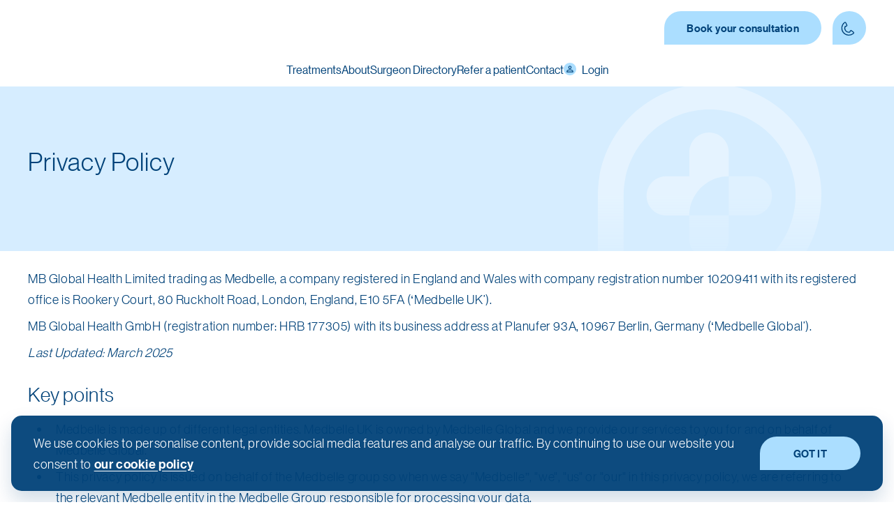

--- FILE ---
content_type: text/html; charset=utf-8
request_url: https://www.medbelle.com/legal/privacy-policy/
body_size: 30772
content:
<!DOCTYPE html><html lang="en-gb"><head><meta charSet="utf-8" data-next-head=""/><meta name="viewport" content="width=device-width" data-next-head=""/><link rel="preload" as="image" imageSrcSet="https://static.medbelle.com/logo/medbelle-logo-deep-blue-2020.svg 640w, https://static.medbelle.com/logo/medbelle-logo-deep-blue-2020.svg 750w, https://static.medbelle.com/logo/medbelle-logo-deep-blue-2020.svg 828w, https://static.medbelle.com/logo/medbelle-logo-deep-blue-2020.svg 1080w, https://static.medbelle.com/logo/medbelle-logo-deep-blue-2020.svg 1200w, https://static.medbelle.com/logo/medbelle-logo-deep-blue-2020.svg 1920w, https://static.medbelle.com/logo/medbelle-logo-deep-blue-2020.svg 2048w, https://static.medbelle.com/logo/medbelle-logo-deep-blue-2020.svg 3840w" imageSizes="100vw" data-next-head=""/><title data-next-head="">Medbelle Privacy Policy</title><meta name="description" content="Medbelle cares about protecting your digital security. This privacy policy outlines how your personal data is collected and used on Medbelle websites." data-next-head=""/><meta itemProp="name" content="Medbelle Privacy Policy" data-next-head=""/><meta itemProp="description" content="Medbelle cares about protecting your digital security. This privacy policy outlines how your personal data is collected and used on Medbelle websites." data-next-head=""/><meta name="author" content="Medbelle" data-next-head=""/><meta name="contact" content="care@medbelle.com" data-next-head=""/><meta name="copyright" content="Medbelle" data-next-head=""/><meta name="language" content="English" data-next-head=""/><meta name="origin" content="https://www.medbelle.com/legal/privacy-policy/" data-next-head=""/><link rel="canonical" href="https://www.medbelle.com/legal/privacy-policy/" data-next-head=""/><link rel="alternate" href="https://www.medbelle.com/legal/privacy-policy/" hrefLang="x-default" data-next-head=""/><meta property="og:title" content="Medbelle Privacy Policy" data-next-head=""/><meta property="og:description" content="Medbelle cares about protecting your digital security. This privacy policy outlines how your personal data is collected and used on Medbelle websites." data-next-head=""/><meta property="og:locale" content="en_GB" data-next-head=""/><meta property="og:url" content="https://www.medbelle.com/legal/privacy-policy/" data-next-head=""/><meta property="og:site_name" content="Medbelle" data-next-head=""/><meta property="og:type" content="website" data-next-head=""/><meta name="twitter:card" content="summary_large_image" data-next-head=""/><meta name="twitter:site" content="@Medbelle" data-next-head=""/><meta name="twitter:title" content="Medbelle Privacy Policy" data-next-head=""/><meta name="twitter:description" content="Medbelle cares about protecting your digital security. This privacy policy outlines how your personal data is collected and used on Medbelle websites." data-next-head=""/><meta name="twitter:image:src" content="https://static.medbelle.com/homepage/medbelle-preview.png" data-next-head=""/><meta name="twitter:image:alt" content="Medbelle Privacy Policy" data-next-head=""/><meta property="og:image" content="https://static.medbelle.com/homepage/medbelle-preview.png" data-next-head=""/><meta property="og:image:alt" content="Medbelle Privacy Policy" data-next-head=""/><meta property="og:image:width" content="1200" data-next-head=""/><meta property="og:image:height" content="630" data-next-head=""/><script type="application/ld+json" data-next-head="">{"@context":"http://schema.org/","@type":"MedicalOrganization","url":"https://www.medbelle.com/","isAcceptingNewPatients":true,"address":{"@type":"PostalAddress","addressLocality":"London","addressCountry":"GB","postalCode":"E10 5FA","streetAddress":"80 Ruckholt Road"},"knowsLanguage":"English","sameAs":"https://www.instagram.com/med_belle/","contactPoint":{"@type":"ContactPoint","telephone":"020-34119171","email":"care@medbelle.com","availableLanguage":"English","contactType":"customer service","areaServed":"GB"},"legalName":"MB Global Health Ltd.","name":"Medbelle","slogan":"Simpler, smarter, more personal healthcare for everybody","identifier":"medbelle","description":"Medbelle provides surgery with the UK&#39;s leading specialists. Get guidance from a Care Adviser or book your free consultation online.","logo":{"@type":"ImageObject","url":"https://static.medbelle.com/logo/medbelle-logo-deep-blue-2020.png","width":237,"height":60},"areaServed":"GB","aggregateRating":[{"@type":"AggregateRating","ratingValue":5,"reviewCount":521}]}</script><link rel="preload" as="image" imageSrcSet="https://static.medbelle.com/logos/hero-fallback.svg 640w, https://static.medbelle.com/logos/hero-fallback.svg 750w, https://static.medbelle.com/logos/hero-fallback.svg 828w, https://static.medbelle.com/logos/hero-fallback.svg 1080w, https://static.medbelle.com/logos/hero-fallback.svg 1200w, https://static.medbelle.com/logos/hero-fallback.svg 1920w, https://static.medbelle.com/logos/hero-fallback.svg 2048w, https://static.medbelle.com/logos/hero-fallback.svg 3840w" imageSizes="100vw" data-next-head=""/><link rel="preconnect" href="https://static.medbelle.com" crossorigin="anonymous"/><link rel="dns-prefetch" href="https://static.medbelle.com"/><link rel="preload" href="https://static.medbelle.com/fonts/NeueHaasGrotDisp-45Light-Web-subset.woff2" as="font" type="font/woff2" crossorigin="anonymous"/><link rel="preload" href="https://static.medbelle.com/fonts/NeueHaasGrotDisp-55Roman-Web-subset.woff2" as="font" type="font/woff2" crossorigin="anonymous"/><link rel="preload" href="https://static.medbelle.com/fonts/NeueHaasGrotDisp-65Medium-Web-subset.woff2" as="font" type="font/woff2" crossorigin="anonymous"/><link rel="preload" href="https://static.medbelle.com/fonts/RecifeDisplayWeb-RegularItalic-subset.woff2" as="font" type="font/woff2" crossorigin="anonymous"/><link href="https://vitals.vercel-analytics.com" rel="preconnect" crossorigin="anonymous"/><meta property="fb:app_id" content="239469843515552"/><meta name="msvalidate.01" content="D31DDA98C25D2E6C765622EB55EEB3C3"/><meta name="google-site-verification" content="wQOKYXzAp1npJaByy1zi12hPeY2ocNyCygch8GGZN5Y"/><meta name="contact" content="care@medbelle.com"/><meta name="copyright" content="Medbelle"/><meta name="language" content="English"/><meta property="og:locale" content="en_GB"/><meta name="application-name" content="Medbelle"/><link rel="apple-touch-icon" sizes="180x180" href="/favicons/apple-touch-icon.png"/><link rel="icon" type="image/png" sizes="32x32" href="/favicons/favicon-32x32.png"/><link rel="icon" type="image/png" sizes="16x16" href="/favicons/favicon-16x16.png"/><link rel="manifest" href="/favicons/site.webmanifest"/><link rel="shortcut icon" href="/favicons/favicon.ico"/><meta name="apple-mobile-web-app-title" content="Medbelle"/><link rel="mask-icon" href="/favicons/safari-pinned-tab.svg" color="#004279"/><meta name="theme-color" content="rgba(255, 255, 255, 1)"/><script type="text/javascript" src="https://widget.trustpilot.com/bootstrap/v5/tp.widget.bootstrap.min.js" async=""></script><script type="application/ld+json">{"@context":"https://schema.org","@type":"MedicalOrganization","name":"Medbelle","url":"https://www.medbelle.com","logo":"https://static.medbelle.com/logo/medbelle-logo-blue.svg","contactPoint":{"@type":"ContactPoint","email":"care@medbelle.com","contactType":"customer service"},"sameAs":["https://www.linkedin.com/company/medbelle"]}</script><script type="application/ld+json">{"@context":"https://schema.org","@type":"WebSite","name":"Medbelle","url":"https://www.medbelle.com"}</script><link rel="preload" href="/_next/static/css/27df9d8cd2906edc.css" as="style"/><link rel="stylesheet" href="/_next/static/css/27df9d8cd2906edc.css" data-n-g=""/><link rel="preload" href="/_next/static/css/3b063c5f2938b5a3.css" as="style"/><link rel="stylesheet" href="/_next/static/css/3b063c5f2938b5a3.css" data-n-p=""/><noscript data-n-css=""></noscript><script defer="" nomodule="" src="/_next/static/chunks/polyfills-42372ed130431b0a.js"></script><script defer="" src="/_next/static/chunks/ce3ddbd1-0d08d14d71999dc8.js"></script><script defer="" src="/_next/static/chunks/727a44d0-076ca10ba7eee254.js"></script><script defer="" src="/_next/static/chunks/db9fdea0-7b8d735fa5fa7132.js"></script><script defer="" src="/_next/static/chunks/c9f9fe9c.2aeed9340747a3b6.js"></script><script defer="" src="/_next/static/chunks/338-7f20d1599346e57a.js"></script><script defer="" src="/_next/static/chunks/7800-0dd946534feaa782.js"></script><script defer="" src="/_next/static/chunks/8786-73923b8a39c02632.js"></script><script defer="" src="/_next/static/chunks/5180-9f9fae678663d5d3.js"></script><script defer="" src="/_next/static/chunks/6986-f1464c5cbfeea427.js"></script><script defer="" src="/_next/static/chunks/1625-9179efc0a6a30784.js"></script><script defer="" src="/_next/static/chunks/6796-a1bace500d1266bf.js"></script><script defer="" src="/_next/static/chunks/2460-d03c12e258e10989.js"></script><script defer="" src="/_next/static/chunks/4025-f2bc5885abf0cb0f.js"></script><script defer="" src="/_next/static/chunks/469-1f237b3fd6e8a9b9.js"></script><script defer="" src="/_next/static/chunks/4830-461cd5c859bd8a4d.js"></script><script defer="" src="/_next/static/chunks/8588-b9427cb3085c02d0.js"></script><script defer="" src="/_next/static/chunks/7549-91999d624e48c3b6.js"></script><script defer="" src="/_next/static/chunks/2672.c55a303cd6b041ce.js"></script><script defer="" src="/_next/static/chunks/7246-189e97a1300f366c.js"></script><script defer="" src="/_next/static/chunks/3901-b5306bd0f13bf726.js"></script><script defer="" src="/_next/static/chunks/7803-dd89773b245d63d2.js"></script><script defer="" src="/_next/static/chunks/2075.be67a33b862e0c12.js"></script><script defer="" src="/_next/static/chunks/8160.2ffaace8a07ee480.js"></script><script defer="" src="/_next/static/chunks/4858-363c9bacddb4bc78.js"></script><script defer="" src="/_next/static/chunks/3012.dbe05660662f0b46.js"></script><script src="/_next/static/chunks/webpack-5d41d982751c719e.js" defer=""></script><script src="/_next/static/chunks/framework-d8a62c57c46119be.js" defer=""></script><script src="/_next/static/chunks/main-82d33d56e764afe4.js" defer=""></script><script src="/_next/static/chunks/pages/_app-4469de968a13e3e7.js" defer=""></script><script src="/_next/static/chunks/4963-1d1e5d4669ad4d78.js" defer=""></script><script src="/_next/static/chunks/6031-54addb5d0d1b8579.js" defer=""></script><script src="/_next/static/chunks/4677-3075e963ed659f10.js" defer=""></script><script src="/_next/static/chunks/5741-6423de6c63fb4b6e.js" defer=""></script><script src="/_next/static/chunks/pages/legal/%5Bslug%5D-09dca3f04a7172a2.js" defer=""></script><script src="/_next/static/uSn1C48VGbySAMqoO3a4p/_buildManifest.js" defer=""></script><script src="/_next/static/uSn1C48VGbySAMqoO3a4p/_ssgManifest.js" defer=""></script></head><body><div id="__next"><div class="fixed left-0 right-0 top-0 z-10 bg-white"><div class="custom-container headerContainer"><div class="flex h-8 w-full items-center justify-between md:h-10"><a class="inline-flex md:justify-center" href="/"><div class="styled-logo-container relative min-h-[theme(spacing[4])] aspect-[190/32] h-2.5 !min-h-[auto] sm:h-3"><span style="box-sizing:border-box;display:block;overflow:hidden;width:initial;height:initial;background:none;opacity:1;border:0;margin:0;padding:0;position:absolute;top:0;left:0;bottom:0;right:0"><img alt="Medbelle" sizes="100vw" srcSet="https://static.medbelle.com/logo/medbelle-logo-deep-blue-2020.svg 640w, https://static.medbelle.com/logo/medbelle-logo-deep-blue-2020.svg 750w, https://static.medbelle.com/logo/medbelle-logo-deep-blue-2020.svg 828w, https://static.medbelle.com/logo/medbelle-logo-deep-blue-2020.svg 1080w, https://static.medbelle.com/logo/medbelle-logo-deep-blue-2020.svg 1200w, https://static.medbelle.com/logo/medbelle-logo-deep-blue-2020.svg 1920w, https://static.medbelle.com/logo/medbelle-logo-deep-blue-2020.svg 2048w, https://static.medbelle.com/logo/medbelle-logo-deep-blue-2020.svg 3840w" src="https://static.medbelle.com/logo/medbelle-logo-deep-blue-2020.svg" decoding="async" data-nimg="fill" style="position:absolute;top:0;left:0;bottom:0;right:0;box-sizing:border-box;padding:0;border:none;margin:auto;display:block;width:0;height:0;min-width:100%;max-width:100%;min-height:100%;max-height:100%"/></span></div></a><div><span class="hidden md:inline"><button class="button-base button-default button-secondary button-small font-bold">Book your consultation</button></span><a href="tel:+442034119171" aria-label="Contact Phone number" class="button-base button-default button-secondary button-small button-icon p-0 max-h-5 max-w-[theme(spacing.5)] md:max-h-[none] md:max-w-none md:ml-2"><svg width="100%" height="100%" viewBox="0 0 48 48" fill="none" xmlns="http://www.w3.org/2000/svg" class="icon-base icon-md"><path d="M16.2 30.1C18.3 32.7 21.7 33.8 25 33.1C25.2 33.1 25.3 32.9 25.3 32.8C25.4 32 25.7 31.3 26.2 30.6L26.3 30.4C26.8 29.7 27.9 29.5 28.6 30L32.9 33.2C33.6 33.7 33.8 34.8 33.3 35.5C33.2 35.6 33.1 35.8 32.9 35.9L32.6 36.1C26.1 41.4 16.6 40.5 11.3 34C6 27.5 7 18 13.5 12.7L13.8 12.5C14.5 11.9 15.5 11.9 16.1 12.6C16.2 12.7 16.3 12.9 16.4 13L18.7 17.9C19.1 18.7 18.7 19.7 17.9 20.1L17.7 20.2C17 20.5 16.2 20.7 15.4 20.6C15.2 20.6 15.1 20.7 15 20.8C13.7 24 14.1 27.5 16.2 30.1Z" class="stroke" stroke-width="2" stroke-miterlimit="10"></path></svg></a><button aria-label="mobile menu button" class="button-base button-alternative button-primary button-small button-icon p-0 ml-1 border-none md:hidden"><svg xmlns="http://www.w3.org/2000/svg" viewBox="0 0 24 24" fill="currentColor" aria-hidden="true" class="icon-base icon-md"><path fill-rule="evenodd" d="M3 6.75A.75.75 0 013.75 6h16.5a.75.75 0 010 1.5H3.75A.75.75 0 013 6.75zM3 12a.75.75 0 01.75-.75h16.5a.75.75 0 010 1.5H3.75A.75.75 0 013 12zm0 5.25a.75.75 0 01.75-.75h16.5a.75.75 0 010 1.5H3.75a.75.75 0 01-.75-.75z" clip-rule="evenodd"></path></svg></button><div class="absolute h-screen max-h-screen w-full flex-col bg-white transition-all md:hidden left-0 top-0 p-3 pt-0 mt-8 top-[100vh]"><div class="flex flex-col divide-y"><a class="flex items-center justify-start p-2" href="https://os.medbelle.com/referral/medbelle"><svg xmlns="http://www.w3.org/2000/svg" viewBox="0 0 24 24" fill="currentColor" aria-hidden="true" class="icon-base icon-sm mr-2 bg-primary-main p-0.25 text-white rounded-br-full rounded-tl-full rounded-tr-full"><path d="M4.913 2.658c2.075-.27 4.19-.408 6.337-.408 2.147 0 4.262.139 6.337.408 1.922.25 3.291 1.861 3.405 3.727a4.403 4.403 0 00-1.032-.211 50.89 50.89 0 00-8.42 0c-2.358.196-4.04 2.19-4.04 4.434v4.286a4.47 4.47 0 002.433 3.984L7.28 21.53A.75.75 0 016 21v-4.03a48.527 48.527 0 01-1.087-.128C2.905 16.58 1.5 14.833 1.5 12.862V6.638c0-1.97 1.405-3.718 3.413-3.979z"></path><path d="M15.75 7.5c-1.376 0-2.739.057-4.086.169C10.124 7.797 9 9.103 9 10.609v4.285c0 1.507 1.128 2.814 2.67 2.94 1.243.102 2.5.157 3.768.165l2.782 2.781a.75.75 0 001.28-.53v-2.39l.33-.026c1.542-.125 2.67-1.433 2.67-2.94v-4.286c0-1.505-1.125-2.811-2.664-2.94A49.392 49.392 0 0015.75 7.5z"></path></svg><span class="semi-bold flex-1 text-left text-sm text-main">Refer a Patient</span><svg xmlns="http://www.w3.org/2000/svg" viewBox="0 0 24 24" fill="none" class="icon-base icon-sm transform rotate-180"><path fill-rule="evenodd" clip-rule="evenodd" d="M15 7.75064L13.5858 6.33643L9.34317 10.579L9.34312 10.579L7.9289 11.9932L7.92896 11.9933L7.92893 11.9933L9.34315 13.4075L9.34317 13.4075L13.5858 17.6501L15 16.2358L10.7574 11.9933L15 7.75064Z" class="fill"></path></svg></a><a class="flex items-center justify-start p-2" href="/contact/"><svg xmlns="http://www.w3.org/2000/svg" viewBox="0 0 24 24" fill="currentColor" aria-hidden="true" class="icon-base icon-sm mr-2 bg-primary-main p-0.25 text-white rounded-br-full rounded-tl-full rounded-tr-full"><path fill-rule="evenodd" d="M4.5 2.25a.75.75 0 000 1.5v16.5h-.75a.75.75 0 000 1.5h16.5a.75.75 0 000-1.5h-.75V3.75a.75.75 0 000-1.5h-15zM9 6a.75.75 0 000 1.5h1.5a.75.75 0 000-1.5H9zm-.75 3.75A.75.75 0 019 9h1.5a.75.75 0 010 1.5H9a.75.75 0 01-.75-.75zM9 12a.75.75 0 000 1.5h1.5a.75.75 0 000-1.5H9zm3.75-5.25A.75.75 0 0113.5 6H15a.75.75 0 010 1.5h-1.5a.75.75 0 01-.75-.75zM13.5 9a.75.75 0 000 1.5H15A.75.75 0 0015 9h-1.5zm-.75 3.75a.75.75 0 01.75-.75H15a.75.75 0 010 1.5h-1.5a.75.75 0 01-.75-.75zM9 19.5v-2.25a.75.75 0 01.75-.75h4.5a.75.75 0 01.75.75v2.25a.75.75 0 01-.75.75h-4.5A.75.75 0 019 19.5z" clip-rule="evenodd"></path></svg><span class="semi-bold flex-1 text-left text-sm text-main">Contact</span><svg xmlns="http://www.w3.org/2000/svg" viewBox="0 0 24 24" fill="none" class="icon-base icon-sm transform rotate-180"><path fill-rule="evenodd" clip-rule="evenodd" d="M15 7.75064L13.5858 6.33643L9.34317 10.579L9.34312 10.579L7.9289 11.9932L7.92896 11.9933L7.92893 11.9933L9.34315 13.4075L9.34317 13.4075L13.5858 17.6501L15 16.2358L10.7574 11.9933L15 7.75064Z" class="fill"></path></svg></a></div><div class="border-t border-t-main py-1"><button class="flex items-center justify-start p-2"><svg stroke="currentColor" fill="currentColor" stroke-width="0" viewBox="0 0 24 24" class="icon-base icon-sm mr-1 bg-sky rounded-full p-0.25 text-main" height="1em" width="1em" xmlns="http://www.w3.org/2000/svg"><path fill="none" d="M0 0h24v24H0z"></path><path d="M12 5.9a2.1 2.1 0 110 4.2 2.1 2.1 0 010-4.2m0 9c2.97 0 6.1 1.46 6.1 2.1v1.1H5.9V17c0-.64 3.13-2.1 6.1-2.1M12 4C9.79 4 8 5.79 8 8s1.79 4 4 4 4-1.79 4-4-1.79-4-4-4zm0 9c-2.67 0-8 1.34-8 4v3h16v-3c0-2.66-5.33-4-8-4z"></path></svg><span class="semi-bold flex-1 text-left text-sm text-main">Login</span></button></div></div></div></div><nav class="relative hidden items-center justify-center lg:flex my-1 w-full"><div class="m-0 flex gap-3 p-0"><div><div><span class="flex cursor-pointer pb-0.5 min-h-[theme(spacing.3)] text-center font-semi-bold hover:border-b-2 hover:border-b-sky text-white !text-main">Treatments</span></div></div><div><div><span class="flex cursor-pointer pb-0.5 min-h-[theme(spacing.3)] text-center font-semi-bold hover:border-b-2 hover:border-b-sky text-white !text-main">About</span></div></div><div><div><a href="/our-surgeons/" class="flex cursor-pointer pb-0.5 min-h-[theme(spacing.3)] text-center font-semi-bold hover:border-b-2 hover:border-b-sky text-white !text-main">Surgeon Directory</a></div></div><div class="m-0 flex p-0"><a href="https://os.medbelle.com/referral/medbelle" class="flex cursor-pointer pb-0.5 min-h-[theme(spacing.3)] text-center font-semi-bold hover:border-b-2 hover:border-b-sky text-white !text-main">Refer a patient</a></div><div class="m-0 flex p-0"><a href="/contact/" class="flex cursor-pointer pb-0.5 min-h-[theme(spacing.3)] text-center font-semi-bold hover:border-b-2 hover:border-b-sky text-white !text-main">Contact</a></div><div class="m-0 flex p-0"><span class="flex cursor-pointer pb-0.5 min-h-[theme(spacing.3)] text-center font-semi-bold hover:border-b-2 hover:border-b-sky text-white !text-main"><svg stroke="currentColor" fill="currentColor" stroke-width="0" viewBox="0 0 24 24" style="width:18px;height:18px" class="icon-base mr-1 bg-sky rounded-full p-0.25 text-main mt-0.25" height="1em" width="1em" xmlns="http://www.w3.org/2000/svg"><path fill="none" d="M0 0h24v24H0z"></path><path d="M12 5.9a2.1 2.1 0 110 4.2 2.1 2.1 0 010-4.2m0 9c2.97 0 6.1 1.46 6.1 2.1v1.1H5.9V17c0-.64 3.13-2.1 6.1-2.1M12 4C9.79 4 8 5.79 8 8s1.79 4 4 4 4-1.79 4-4-1.79-4-4-4zm0 9c-2.67 0-8 1.34-8 4v3h16v-3c0-2.66-5.33-4-8-4z"></path></svg>Login</span></div></div></nav></div></div><main style="min-height:100vh"><div class="relative overflow-hidden p-0 bg-background-main mb-2 mt-8 md:mt-10 xl:mt-15 before:absolute before:left-0 before:top-0 before:h-[35vh] before:w-full before:bg-background-transparent before:content-[&#x27;&#x27;] lg:before:hidden"><div class="custom-container flex items-center" style="min-height:33.333333333333336vh"><div class="flex items-center justify-start relative w-full self-stretch max-md:justify-start max-xxl:flex-col-reverse flex-row"><div class="z-[1] self-center w-full max-w-[65ch] flex flex-col basis-6/12 pr-0 xl:mx-0 xl:my-8 max-lg:basis-[90%] max-lg:mx-0 max-lg:mb-5 max-lg:mt-5 max-sm:!mx-0 max-sm:!mb-4 max-sm:!mt-4"><h1 class="heading-xl text-inherit m-0 mb-2">Privacy Policy</h1></div><div class="h-full basis-6/12 p-0 flex self-stretch -!top-3 absolute !h-40 !w-40 -right-20 md:-right-[3.2rem] xl:right-8 after: after:absolute after:block after:h-full after:rounded-br-[20vw] max-sm:after:rounded-br-[30vw]"><div class="h-full z-[0] w-full"><div class="max-w-full lg:max-w-[theme(screens.lg)]"><span style="box-sizing:border-box;display:block;overflow:hidden;width:initial;height:initial;background:none;opacity:1;border:0;margin:0;padding:0;position:absolute;top:0;left:0;bottom:0;right:0"><img alt="Privacy Policy" sizes="100vw" srcSet="https://static.medbelle.com/logos/hero-fallback.svg 640w, https://static.medbelle.com/logos/hero-fallback.svg 750w, https://static.medbelle.com/logos/hero-fallback.svg 828w, https://static.medbelle.com/logos/hero-fallback.svg 1080w, https://static.medbelle.com/logos/hero-fallback.svg 1200w, https://static.medbelle.com/logos/hero-fallback.svg 1920w, https://static.medbelle.com/logos/hero-fallback.svg 2048w, https://static.medbelle.com/logos/hero-fallback.svg 3840w" src="https://static.medbelle.com/logos/hero-fallback.svg" decoding="async" data-nimg="fill" class="!z-[0] !w-full max-sm:rounded-br-[30vw] max-sm:min-h-[75vh]" style="position:absolute;top:0;left:0;bottom:0;right:0;box-sizing:border-box;padding:0;border:none;margin:auto;display:block;width:0;height:0;min-width:100%;max-width:100%;min-height:100%;max-height:100%;object-fit:cover"/></span></div></div></div></div></div></div><div class="custom-container flex flex-col"><div data-type="paragraph" class="text-left"><p class="text-large text-inherit text-inherit">MB Global Health Limited trading as Medbelle, a company registered in England and Wales with company registration number 10209411 with its registered office is Rookery Court, 80 Ruckholt Road, London, England, E10 5FA (‘Medbelle UK’).</p><p class="text-large text-inherit text-inherit">MB Global Health GmbH (registration number: HRB 177305) with its business address at Planufer 93A, 10967 Berlin, Germany (‘Medbelle Global’).</p><p class="text-large text-inherit text-inherit"><i>Last Updated: March 2025</i></p><p class="text-large text-inherit text-inherit"></p><h3 class="heading-lg text-inherit">Key points</h3><ul class="text-large text-inherit text-inherit list-disk m-2"><li class="text-large text-inherit text-inherit pl-1">Medbelle is made up of different legal entities. Medbelle UK is owned by Medbelle Global and we provide our services to you for and on behalf of Medbelle Global.</li><li class="text-large text-inherit text-inherit pl-1">This privacy policy is issued on behalf of the Medbelle group so when we say &quot;Medbelle”, &quot;we&quot;, &quot;us&quot; or &quot;our&quot; in this privacy policy, we are referring to the relevant Medbelle entity in the Medbelle Group responsible for processing your data.</li><li class="text-large text-inherit text-inherit pl-1">For the purposes of the UK and European privacy laws Medbelle Global is the controller and is responsible for our website, and Medbelle UK is the data processor and processes your personal data in its capacity as agent for an on behalf of Medbelle Global.</li><li class="text-large text-inherit text-inherit pl-1">Why we use your personal data: There are two reasons we would process and store personal information from you (including special categories of personal data such as your health data)<ul class="text-large text-inherit text-inherit list-disk m-2"><li class="text-large text-inherit text-inherit pl-1">You have contacted us to help you: In this case, we process and store personal information from you to provide safe and effective service to you. This includes providing the right information and safe care and treatment to you.</li><li class="text-large text-inherit text-inherit pl-1">You are a patient of a healthcare provider that uses Medbelle software: In this case, we process and store personal information from you to assist your healthcare provider in the coordination of your care, as well as to provide your healthcare provider with safe and secure storage for your patient record.</li></ul></li><li class="text-large text-inherit text-inherit pl-1">Who else has access to your personal data: In order to provide you and your healthcare provider with the information, care and treatment you need, we may share your personal information with third parties, such as our surgeon consultants and partner hospitals, as well as needed third-party service providers. However, we will only do this to the extent laid out in this privacy policy.<br/>Security of your personal data: We respect the security of your data to the utmost and treat it in accordance with the law.</li><li class="text-large text-inherit text-inherit pl-1">Transferring your data internationally: While handling and storing your data, we may need to transfer this data outside of the EU. In such cases, we will always ensure that the appropriate compliance mechanisms and safeguards are in place.</li></ul><p class="text-large text-inherit text-inherit"></p><h3 class="heading-lg text-inherit">What is the purpose of this privacy statement?</h3><ol class="text-large text-inherit text-inherit m-2 list-decimal"><li class="text-large text-inherit text-inherit pl-1">In accordance with the data protection legislation, we explain to our patients why we collect information about you, how we intend to use the information collected, how we will share this information with anyone else, and who is in control of the information that is collected and used.</li><li class="text-large text-inherit text-inherit pl-1">This statement applies to all of our prospective, current and former patients, newsletter subscribers, other customers, as well as (to the limited extent that we process data of them) to website users.</li><li class="text-large text-inherit text-inherit pl-1">We take the privacy of all our customers and website users very seriously. Therefore, it is important that you read this statement so that you know how and why we need to collect and use your personal information. In addition, you must inform us of any changes to your personal information (such as your contact details) we hold about you so that the information which we hold is accurate and current.</li></ol><p class="text-large text-inherit text-inherit"></p><h3 class="heading-lg text-inherit">Who are we?</h3><ol class="text-large text-inherit text-inherit m-2 list-decimal"><li class="text-large text-inherit text-inherit pl-1">We are:<br/><br/> - Medbelle UK: MB Global Health Limited (trading as and from now on referred to as ‘Medbelle’), a company registered in England and Wales under registration number 10209411 with our registered office at 80 Ruckholt Road, London, E10 5FA; and<br/> - Medbelle Global: MB Global Health GmbH (registration number: HRB 177305) with its business address at Planufer 93A, 10967 Berlin, Germany.<br/></li><li class="text-large text-inherit text-inherit pl-1">In respect of the information we may hold about you, we may take one of two different roles, depending on which case applies to you:<br/><br/>• You have contacted us directly or indirectly to help you: In this case, Medbelle Global is a &quot;data controller&quot; in respect of the information we hold about you. This means that we are responsible for deciding how we collect and use that personal information about you in order to provide you with the services you requested from us.<br/>• You are a patient of a healthcare provider that works with Medbelle: In this case, In this case, your healthcare provider, as a &quot;data controller&quot;, has entered an agreement with Medbelle to be a &quot;data processor&quot; in respect of the information we hold about you. This means that we can only process the information about in a way your healthcare provider has agreed to, as they remain responsible for deciding how they collect and use that personal information about you.</li></ol><p class="text-large text-inherit text-inherit"></p><h3 class="heading-lg text-inherit">Our data protection officer</h3><ol class="text-large text-inherit text-inherit m-2 list-decimal"><li class="text-large text-inherit text-inherit pl-1">Our Data Protection Officer is responsible for overseeing what we do with your information and monitoring our compliance with data protection laws.</li><li class="text-large text-inherit text-inherit pl-1">If you have any concerns or questions about our use of your personal information, you can contact our Data Protection Officer by writing to dataprotectionofficer@medbelle.com.</li></ol><p class="text-large text-inherit text-inherit"></p><h3 class="heading-lg text-inherit">Types of personal information we use</h3><ol class="text-large text-inherit text-inherit m-2 list-decimal"><li class="text-large text-inherit text-inherit pl-1">We may ask and store the following information based on your needs, our process, or on medical grounds:<br/>• personal details and medical relevant details (such as name, date of birth, gender, height, and weight);<br/>• contact details (such as your address, personal telephone number, and personal email address);<br/>• information about your family and friends (such as dependants, next of kin and emergency contact numbers);<br/>• information about your care preferences and medical history (such as which treatment you seek, former treatments, former and current health conditions, selection criteria for the best care providers, etc.));<br/>• Photographic or medical images of the body area being treated, or medical records (such as face or breast for cosmetic surgery, or such as x-rays, ultrasound images, CT scans, relevant medical reports or clinic letters );<br/>• information about external healthcare providers (such as your GP and practice details);<br/>• information you provide in discussions with our advisor or in consultation or therapy sessions with our medical professionals (such as concerns discussed and any decisions made); and<br/>• information about how you interact with us on our website and the phone (such as your preferred times of calls, your IP address, the dates, times and frequency with which you access our services, your behaviour on our website, call logs and (where lawful and appropriate) call recordings)</li><li class="text-large text-inherit text-inherit pl-1">We ask that you do not provide us with an email address that you share with others as this may compromise your confidentiality.</li><li class="text-large text-inherit text-inherit pl-1">Some of the information which we collect about you may be “special categories of personal data”. Special categories of data require a greater level of protection. Depending on the service you access through us or seek from us, we may need this information, or you share this information in order to ensure the best and fitting service and care. For example, You may share that you want to be only treated by a female doctor due to religious beliefs. Or, due to your skin colour, laser-based procedures need special care. The special categories of personal data about you which we may collect include:<br/><br/>• information about your racial or ethnic origin;<br/>• information about your religious beliefs;<br/>• information about your sex life and sexual orientation;<br/>• healthcare information, including:<ul class="text-large text-inherit text-inherit list-disk m-2"><li class="text-large text-inherit text-inherit pl-1"><ul class="text-large text-inherit text-inherit list-disk m-2"><li class="text-large text-inherit text-inherit pl-1">any disabilities or special requirements which you may have;</li><li class="text-large text-inherit text-inherit pl-1">medical records such as medication requirements, allergies, and health conditions;</li><li class="text-large text-inherit text-inherit pl-1">your medical history, including information around previous health issues, any medical care you have received, including operations and medications and previous hospital visits;</li><li class="text-large text-inherit text-inherit pl-1">other records such as risk assessments, care plans and records of the care we provide to you; and</li><li class="text-large text-inherit text-inherit pl-1">details of your support and care needs.</li></ul></li></ul></li></ol><p class="text-large text-inherit text-inherit"></p><h3 class="heading-lg text-inherit">Source of your personal information</h3><ol class="text-large text-inherit text-inherit m-2 list-decimal"><li class="text-large text-inherit text-inherit pl-1">Depending on the service you seek: We only collect the above-mentioned information that you give us access to, too. We do not interact with any third party without your consent, i.e. you told us to ask this person or provider, or you told this person to contact us. The above information we may collect during contact from:<br/>• you share them directly via any direct access to our healthcare services (in person, on our website, on the phone, text messages and via email);<br/>• your friends and relatives, which support you, who provide us with information about you on your behalf;<br/>• anyone who has the authority to act on your behalf such as a power of attorney or deputy;<br/>• your GP on your behalf;<br/>• other healthcare professionals and officers in the local authority, social services department and emergency services; and<br/>• any other (current and/or previous) healthcare and care providers.</li><li class="text-large text-inherit text-inherit pl-1">We may also receive your personal data (particularly contact data and treatment preferences) from other third-party providers. Specifically, you might choose to enter your details on third-party comparison websites, who then securely forward this information to us (with your consent) to provide you with advice and prices. In this case, please also refer to the relevant privacy policies of the relevant third-party provider. Currently, these providers are Marketing VF Ltd. (‘ClinicCompare’, <a class="inline underline" href="https://www2.cliniccompare.co.uk/privacy-policy/be37f/d3db2">privacy policy link</a>), Global Medical Treatment Ltd. (‘WhatClinic’, <a class="inline underline" href="https://www.whatclinic.com/privacy-policy">privacy policy link</a>), and LaingBuisson International Ltd. (‘PrivateHealth’, <a class="inline underline" href="https://www.privatehealth.com/privacy-policy">privacy policy link</a>).</li><li class="text-large text-inherit text-inherit pl-1">We may also monitor your use of this website through the use of cookies and similar tracking devices. For example, we may monitor how many times you visit, which pages you go to, your behaviour on these pages, traffic data, location data, your browser, and the originating domain name of a user&#x27;s internet service provider. This information helps us to build a profile of our users. Some of this data will be aggregated or statistical, which means that we will not be able to identify you individually. Our use of cookies is based on your consent. Please see further the section on &#x27;Use of cookies below.</li></ol><p class="text-large text-inherit text-inherit"></p><h3 class="heading-lg text-inherit">How and why we use your personal information</h3><ol class="text-large text-inherit text-inherit m-2 list-decimal"><li class="text-large text-inherit text-inherit pl-1">We use the types of personal information listed above for several purposes, each of which has a lawful basis. In accordance with the data protection laws, we need a lawful basis for collecting and using information about you. There are a variety of different lawful bases for using personal information, which are set out in the data protection laws.</li><li class="text-large text-inherit text-inherit pl-1">We have set out below the different purposes for which we collect and use your personal information, along with the lawful bases we rely on to do so.</li></ol><p class="text-large text-inherit text-inherit"></p><h4 class="heading-md text-inherit"><b>To keep and maintain an accurate record of your medical history:</b></h4><p class="text-large text-inherit text-inherit">Also, to help inform decisions that our partner surgeons make about your care, including diagnosis, decisions around medical intervention and prescriptions, and to plan your care and treatment.</p><p class="text-large text-inherit text-inherit"></p><p class="text-large text-inherit text-inherit">You are a Medbelle patient:</p><p class="text-large text-inherit text-inherit">Legal obligations: It is necessary to meet legal/regulatory obligations.**</p><p class="text-large text-inherit text-inherit">Health: It is necessary for the purposes of medical diagnosis and the provision of health or social care or treatment.*</p><p class="text-large text-inherit text-inherit"></p><h4 class="heading-md text-inherit"><b>To provide you with safe and effective care and treatment:</b></h4><p class="text-large text-inherit text-inherit">To provide you with safe, appropriate, and personalised care and treatment as one of our service users and ensure that we meet your individual requirements. This will include us using your personal information for the following reasons:</p><ul class="text-large text-inherit text-inherit list-disk m-2"><li class="text-large text-inherit text-inherit pl-1">delivering the healthcare and personal care, you require;</li><li class="text-large text-inherit text-inherit pl-1">determining your capacity for decision-making;</li><li class="text-large text-inherit text-inherit pl-1">meeting your dietary requirements; and</li><li class="text-large text-inherit text-inherit pl-1">reviewing the care provided to ensure it is meeting your needs.</li></ul><p class="text-large text-inherit text-inherit">Legal obligations: It is necessary to meet legal/regulatory obligations.**</p><p class="text-large text-inherit text-inherit">Health: It is necessary for the purposes of medical diagnosis and the provision of health or social care or treatment.*</p><p class="text-large text-inherit text-inherit"></p><h4 class="heading-md text-inherit"><b>To administrate and administer services to you:</b></h4><p class="text-large text-inherit text-inherit">This includes analysis in order to match your treatment requirements with one or more surgeon consultant/s, as well as arranging initial consultations and contact with our surgeon consultant/s.</p><p class="text-large text-inherit text-inherit">Legal obligations: It is necessary to meet legal/regulatory obligations.**</p><p class="text-large text-inherit text-inherit">Health: It is necessary for the purposes of medical diagnosis and the provision of health or social care or treatment.*</p><p class="text-large text-inherit text-inherit"></p><h4 class="heading-md text-inherit"><b>To work effectively with other organisations who may be involved in your care:</b></h4><p class="text-large text-inherit text-inherit">To send information regarding your health to others, such as our surgeon consultants, our partner hospitals, your GP, and other healthcare and/or social care providers for continuity of care and to ensure that your needs are being met appropriately.</p><p class="text-large text-inherit text-inherit">Legal obligations: It is necessary to meet legal/regulatory obligations.**</p><p class="text-large text-inherit text-inherit">Health: It is necessary for the purposes of medical diagnosis and the provision of health or social care or treatment.*</p><p class="text-large text-inherit text-inherit"></p><h4 class="heading-md text-inherit"><b>To deliver the service you seek to access:</b></h4><p class="text-large text-inherit text-inherit">We may offer information and/or updates and/or offers you can receive. In order to deliver information or updates to you, we store your personal / health / other information as far as they are relevant to ensure the correct information/update/offer is delivered to you. We also store your email address to deliver this information/update/offer to you.</p><p class="text-large text-inherit text-inherit">Consent: By subscribing to our service in general or specific services on our website, you provide your explicit consent on receiving information/updates/offers through email.</p><p class="text-large text-inherit text-inherit"></p><h4 class="heading-md text-inherit"><b>To communicate with you:</b></h4><p class="text-large text-inherit text-inherit">We will use your personal information to contact you/anyone who has the authority to act on your behalf regarding your inquiry, health, care, treatment, and/or appointments. If you provide us with your phone number, we will call you in the context of your inquiry unless you ask us not to. If you provide us with your email address, we will communicate with you by email unless you ask us not to. If you provide us with your mobile telephone number, we will send you appointment reminders unless you ask us not to.</p><p class="text-large text-inherit text-inherit">Legal obligations: It is necessary to meet legal/regulatory obligations.**</p><p class="text-large text-inherit text-inherit">Health: It is necessary for the purposes of medical diagnosis and the provision of health or social care or treatment.*</p><p class="text-large text-inherit text-inherit"></p><h4 class="heading-md text-inherit"><b>To provide order fulfilment and billing:</b></h4><p class="text-large text-inherit text-inherit">We will use your personal information to fulfil any orders you place with us and provide billing for them.</p><p class="text-large text-inherit text-inherit">Legal obligations: It is necessary to meet legal/regulatory obligations.</p><p class="text-large text-inherit text-inherit"></p><h4 class="heading-md text-inherit"><b>To improve our services:</b></h4><p class="text-large text-inherit text-inherit">You may choose to complete our Survey Programme or contact our Patient Care Advisory Team to help us to improve the services we provide to you and others.</p><p class="text-large text-inherit text-inherit">Consent: We will only use your information in this way if you have provided your explicit consent for us to do so.</p><p class="text-large text-inherit text-inherit"></p><h4 class="heading-md text-inherit"><b>To improve our website:</b></h4><p class="text-large text-inherit text-inherit">We use cookies and other similar technology to conduct statistical and behavioural analysis on our website to improve our website and our communication with you. Please refer to the section ‘use of cookies below for details.</p><p class="text-large text-inherit text-inherit">Consent: We will only use your information in this way if you have provided your explicit consent for us to do so.</p><p class="text-large text-inherit text-inherit"></p><h4 class="heading-md text-inherit"><b>To investigate concerns or complaints:</b></h4><p class="text-large text-inherit text-inherit">To ensure that any concerns or complaints about your healthcare are appropriately investigated and responded to.</p><p class="text-large text-inherit text-inherit">Legal obligations: It is necessary to meet legal/regulatory obligations.**</p><p class="text-large text-inherit text-inherit">Health: It is necessary for the purposes of medical diagnosis and the provision of health or social care or treatment.*</p><p class="text-large text-inherit text-inherit"></p><h4 class="heading-md text-inherit"><b>For fraud prevention and detection:</b></h4><p class="text-large text-inherit text-inherit">To protect us, our patients, our partners and the public from fraudulent activities.</p><p class="text-large text-inherit text-inherit">Legal obligations: It is necessary to meet legal/regulatory obligations.**</p><p class="text-large text-inherit text-inherit">Health: It is necessary for the purposes of medical diagnosis and the provision of health or social care or treatment.*</p><p class="text-large text-inherit text-inherit"></p><h4 class="heading-md text-inherit"><b>For safeguarding and regulation:</b></h4><p class="text-large text-inherit text-inherit">We use your personal data for safeguarding and regulation of care.</p><p class="text-large text-inherit text-inherit">Legal obligations: It is necessary to meet legal/regulatory obligations.**</p><p class="text-large text-inherit text-inherit">Health: It is necessary for the purposes of medical diagnosis and the provision of health or social care or treatment.*</p><p class="text-large text-inherit text-inherit"></p><h4 class="heading-md text-inherit"><b>To collect data about public health matters:</b></h4><p class="text-large text-inherit text-inherit">To protect against serious cross-border threats to health or ensuring high standards of quality and safety of health care, medical products or devices.</p><p class="text-large text-inherit text-inherit">Legal obligations: It is necessary to meet legal/regulatory obligations.**</p><p class="text-large text-inherit text-inherit">Health: It is necessary for the purposes of medical diagnosis and the provision of health or social care or treatment.*</p><p class="text-large text-inherit text-inherit"></p><p class="text-large text-inherit text-inherit"><i>* This is an additional lawful basis which we need to rely on to use special categories of data such as information about your health.</i></p><p class="text-large text-inherit text-inherit"><i>** If you are not a Medbelle patient (i.e. you are the patient of a healthcare provider that uses Medbelle software to assist his practice), Medbelle may process your personal data on your healthcare provider&#x27;s behalf. Your healthcare provider will have ensured an appropriate level of your consent or an alternative lawful basis as per Art. 6 GDPR to allow Medbelle to process the Personal Data, including Data Concerning Health.</i></p><p class="text-large text-inherit text-inherit"></p><h3 class="heading-lg text-inherit">What may happen if you do not provide your personal information?</h3><p class="text-large text-inherit text-inherit">Please understand that we request this information to provide the best and safest service to you. We will refuse any service to you if we can not ensure a safe service for you because you refuse to provide certain information when requested. If you do provide incorrect or incomplete information, we can not be held liable for damages from the treatment.</p><p class="text-large text-inherit text-inherit"></p><h3 class="heading-lg text-inherit">Complying with data protection law</h3><ol class="text-large text-inherit text-inherit m-2 list-decimal"><li class="text-large text-inherit text-inherit pl-1">We comply with data protection law. At the heart of data protection laws are the &quot;data protection principles&quot;, which say that the personal information we hold about you must be:<ul class="text-large text-inherit text-inherit list-disk m-2"><li class="text-large text-inherit text-inherit pl-1">used lawfully, fairly and in a transparent way;</li><li class="text-large text-inherit text-inherit pl-1">collected only for valid purposes that we have clearly explained to you and not used in any way that is incompatible with those purposes;</li><li class="text-large text-inherit text-inherit pl-1">relevant to the purposes we have told you about and limited only to those purposes;</li><li class="text-large text-inherit text-inherit pl-1">accurate and kept up to date;</li><li class="text-large text-inherit text-inherit pl-1">kept only as long as necessary for the purposes we have told you about; and</li><li class="text-large text-inherit text-inherit pl-1">kept securely.</li></ul></li></ol><p class="text-large text-inherit text-inherit"></p><h3 class="heading-lg text-inherit">Sharing your information</h3><ol class="text-large text-inherit text-inherit m-2 list-decimal"><li class="text-large text-inherit text-inherit pl-1">We may need to share your personal information with third parties (like with our medical consultant), or within the Medbelle group. We ensure that we have a lawful basis for doing so.</li><li class="text-large text-inherit text-inherit pl-1">Some &quot;third parties” are service providers (including contractors and designated agents) carrying out activities on our behalf. Other third parties will be data controllers in their own right. This means that they are not required to act on our instructions, and they are solely responsible for ensuring that they comply with the law when using your personal information. We are not responsible for their use of your data if we are acting lawfully whenever we share your data with them.</li><li class="text-large text-inherit text-inherit pl-1">The types of third parties with whom we share your personal data are as follows:<ul class="text-large text-inherit text-inherit list-disk m-2"><li class="text-large text-inherit text-inherit pl-1">Other companies within our group: as part of our daily operations, they all follow our data protection rules;</li><li class="text-large text-inherit text-inherit pl-1">Third parties authorised by you: You, your friends, family and others: including anyone who has the authority to act on your behalf such as a power of attorney or deputy, where appropriate to do so for the provision of your health or social care, in the vital interests of you or others (or with your consent where applicable);</li><li class="text-large text-inherit text-inherit pl-1">Other healthcare providers and multi-disciplinary teams: for direct care purposes, we will share information about you with other healthcare providers such as our surgeon consultants, our partner hospitals, your GP, hospital staff, emergency services etc.;</li><li class="text-large text-inherit text-inherit pl-1">** Regulators/safeguarding authorities/commissioners:** we share your personal data with these public bodies where we are required to do so by law or a regulatory obligation;</li><li class="text-large text-inherit text-inherit pl-1">The Police and other law enforcement agencies: in limited circumstances, we may share your personal data with the police if required for the purposes of criminal investigations and law enforcement;</li><li class="text-large text-inherit text-inherit pl-1">Service providers: such as external IT providers, systems maintenance providers, language and sign language interpretation/translation and telephone call recording for monitoring purposes;</li><li class="text-large text-inherit text-inherit pl-1">Professional advisors: such as lawyers, in the exercise or defence of legal claims;</li></ul></li></ol><p class="text-large text-inherit text-inherit"></p><h3 class="heading-lg text-inherit">Data of children</h3><p class="text-large text-inherit text-inherit">Children have special rights when it comes to privacy and consent. We only gather personal information from website users and patients who are under the age of 16 with the explicit and written consent of their parents. If you are under 16, please contact us via under16@medbelle.com about our parental consent form (without submitting any personal information yet).</p><p class="text-large text-inherit text-inherit">Before submitting the signed form from your parents, you are not permitted to submit any personal information to us. If we learn that a child under 16 submits personal information to Medbelle without parental consent, we will aim to delete the information as soon as possible. If you believe that we might have any personal information from a child under 16 without parental consent, please contact us swiftly at under16@medbelle.com.</p><h3 class="heading-lg text-inherit"></h3><h3 class="heading-lg text-inherit">Information about other individuals</h3><p class="text-large text-inherit text-inherit">If you give us information on behalf of someone else, you confirm that the other person has appointed you to act on his/her behalf and has agreed that you can:</p><ul class="text-large text-inherit text-inherit list-disk m-2"><li class="text-large text-inherit text-inherit pl-1">Enter into contractual preparations (including the processing of his or her personal data) on his/her behalf</li><li class="text-large text-inherit text-inherit pl-1">Receive on his/her behalf any data protection notices</li><li class="text-large text-inherit text-inherit pl-1">Potentially enter into a contractual obligation on his/her behalf (in case you choose to book a free consultation on his/her behalf)</li></ul><p class="text-large text-inherit text-inherit"></p><h3 class="heading-lg text-inherit">Monitoring</h3><p class="text-large text-inherit text-inherit">We may monitor and record communications with you, such as telephone conversations and emails, for the purpose of quality assurance, training, fraud prevention and compliance.</p><p class="text-large text-inherit text-inherit"></p><h3 class="heading-lg text-inherit">Use of cookies</h3><ol class="text-large text-inherit text-inherit m-2 list-decimal"><li class="text-large text-inherit text-inherit pl-1">A cookie is a small text file placed on your computer (or another electronic device) when you access our website. We use cookies and other online tracking devices such as action tags, Local Shared Objects, single-pixel gifs on this website to:<br/>• recognise you whenever you visit this website (this speeds up your access to the site as you do not have to log in each time)<br/>• obtain information about your preferences, online movements and use of the internet<br/>• carry out research and statistical analysis to help improve our content, products, and services and to help us better understand our visitor/customer requirements and interests<br/>• target our marketing and advertising campaigns and those of our partners more effectively by providing interest-based advertisements that are personalised to your interests<br/>• make your online experience more efficient and enjoyable</li><li class="text-large text-inherit text-inherit pl-1">The information we obtain from our use of cookies will not usually contain your personal data. For example, although we may obtain information about your computer or other electronic devices such as your IP address, browser, and/or other internet log information, this will not usually identify you personally. In certain circumstances, we may collect personal information about you – but only where you voluntarily provide it (e.g. by completing an online form) or where you purchase goods or services from us.</li><li class="text-large text-inherit text-inherit pl-1">In most cases, we will need your active consent to use cookies on this website. The exception is where the cookie is essential for us to provide you with a service you have requested (e.g. to enable you to put items in your shopping basket and use our check-out process).</li><li class="text-large text-inherit text-inherit pl-1">There is a notice on our home page that describes how we use cookies and links to this policy. If you use this website after this notification has been displayed to you, we will assume that you consent to our use of cookies for the purposes described in this Privacy Policy (‘Active Consent’).</li></ol><p class="text-large text-inherit text-inherit"></p><h3 class="heading-lg text-inherit">Third-party cookies</h3><ol class="text-large text-inherit text-inherit m-2 list-decimal"><li class="text-large text-inherit text-inherit pl-1">We work with third-party suppliers who may also set cookies on our website, for example, e.g. Facebook, Bing, Pinterest, and Google.</li><li class="text-large text-inherit text-inherit pl-1">We use these Cookies to analyse user activity in order to improve our Website. For example, using Cookies, we can look at aggregate patterns like the average number of pages that users visit. We can use such analysis to gain insights into how</li><li class="text-large text-inherit text-inherit pl-1">The third-party suppliers are responsible for the cookies they set on our site. If you want further information, please go to the website for the relevant third party. You will find additional information in the table below.</li><li class="text-large text-inherit text-inherit pl-1">The table below is designed to provide more information about the third-party cookies we use and why:</li></ol><h4 class="heading-md text-inherit">Cookies and their Purpose</h4><p class="text-large text-inherit text-inherit"><i>Google Analytics</i></p><p class="text-large text-inherit text-inherit">This is a web analytics service provided by Google, Inc, which uses cookies to show us how visitors found and explored our site and how we can enhance their experience. In addition, it provides us with information about the behaviour of our visitors (e.g. how long they stayed on the site, the average number of pages viewed) and also tells us how many visitors we have had.)</p><p class="text-large text-inherit text-inherit">If you want to object to Google Analytics tracking you, you can use <a class="inline underline" href="https://tools.google.com/dlpage/gaoptout/">this browser extension</a> provided by Google. You can also find out more about how Google handles your data by <a class="inline underline" href="https://policies.google.com/">its privacy policy</a> or by visiting their relevant <a class="inline underline" href="https://support.google.com/analytics/answer/6004245">support page</a>.</p><p class="text-large text-inherit text-inherit"></p><p class="text-large text-inherit text-inherit"><i>Optimizely</i></p><p class="text-large text-inherit text-inherit">Optimizely offers a range of website analytics services for A/B and multivariate testing purposes. In addition, we use Optimizely as a way to better understand how our website is being used.</p><p class="text-large text-inherit text-inherit">If you want to object to Optimizely tracking you, you can find instructions for how to do so <a class="inline underline" href="https://www.optimizely.com/legal/opt-out/">under this link</a>. You can also find out more about how Optimizely handles your data by reading <a class="inline underline" href="https://www.optimizely.com/privacy/">their privacy policy</a>.</p><p class="text-large text-inherit text-inherit"></p><p class="text-large text-inherit text-inherit"><i>Mixpanel</i></p><p class="text-large text-inherit text-inherit">Mixpanel offers a range of website analytics services. We use Mixpanel as a way to better understand how our website is being used. If you want to object to Mixpanel tracking you, you can do so <a class="inline underline" href="https://mixpanel.com/optout/">under this link</a>.</p><p class="text-large text-inherit text-inherit"></p><p class="text-large text-inherit text-inherit"><i>Bing</i></p><p class="text-large text-inherit text-inherit">Bing allows us to build lists of users who have searched for certain terms and clicked on results using their search engines so that we can target our advertising more effectively. You can opt out of their tracking <a class="inline underline" href="http://choice.microsoft.com/en-GB/opt-out">under this link</a>.</p><p class="text-large text-inherit text-inherit"></p><p class="text-large text-inherit text-inherit"><i>Google Doubleclick</i></p><p class="text-large text-inherit text-inherit">Google Doubleclick provides us to track the effectiveness of different advertising campaigns that are delivered to different audiences and target the advertising we do on third-party websites more effectively. If you want to learn more about this or opt out of it, you can <a class="inline underline" href="https://www.google.com/settings/u/0/ads/authenticated?hl=en">visit this link.</a></p><p class="text-large text-inherit text-inherit"></p><p class="text-large text-inherit text-inherit"><i>Facebook</i></p><p class="text-large text-inherit text-inherit">This cookie allows us to target the advertising we do on Facebook more effectively by matching data we hold with that held by Facebook. You can manage your preferences or opt-out of it <a class="inline underline" href="http://www.facebook.com/about/privacy/">using this link</a>.</p><p class="text-large text-inherit text-inherit"></p><p class="text-large text-inherit text-inherit"><i>Pinterest</i></p><p class="text-large text-inherit text-inherit">This cookie allows us to target the advertising we do on Pinterest more effectively by matching data we hold with that held by Pinterest. You can learn more about how that works and how you can opt out of it by reading Pinterest’s privacy policy <a class="inline underline" href="https://policy.pinterest.com/en/privacy-policy">under this link</a>.</p><p class="text-large text-inherit text-inherit"></p><p class="text-large text-inherit text-inherit"><i>Google Adwords</i></p><p class="text-large text-inherit text-inherit">This cookie facilitates post-visit messaging to drive return visits. If you want to learn more about this or opt out of it, you can <a class="inline underline" href="https://www.google.com/settings/u/0/ads/authenticated?hl=en">visit this link.</a></p><p class="text-large text-inherit text-inherit"></p><p class="text-large text-inherit text-inherit"><i>Logrocket</i></p><p class="text-large text-inherit text-inherit">We use LogRocket in order to better understand our users’ needs and to optimize this service and experience. LogRocket is a technology service that helps us better understand our users&#x27; experience (e.g. how much time they spend on which pages, which links they choose to click, what users do and don’t like, etc.), and this enables us to build and maintain our service with user feedback. LogRocket uses cookies and other technologies to collect data on our users’ behaviour and their devices (in particular device&#x27;s IP address (captured and stored only in anonymised form), device screen size, device type (unique device identifiers), browser information, geographic location (country only), preferred language used to display our website). If you want to learn more about this, you can <a class="inline underline" href="https://logrocket.com/privacy/">visit this link.</a> You can opt out of LogRocket tracking by emailing support@logrocket.com.</p><ol class="text-large text-inherit text-inherit m-2 list-decimal"><li class="text-large text-inherit text-inherit pl-1">If you do not want to accept cookies, you can change your browser settings so that cookies are not accepted. However, if you do this, please be aware that you may lose some of the functionality of this website. For further information about cookies and how to disable them, please go to: <a class="inline underline" href="http://www.allaboutcookies.org/">allaboutcookies.org</a>.</li></ol><p class="text-large text-inherit text-inherit"></p><h3 class="heading-lg text-inherit">Transferring information outside the EEA</h3><ol class="text-large text-inherit text-inherit m-2 list-decimal"><li class="text-large text-inherit text-inherit pl-1">We will transfer the personal information we collect about you to the following countries outside the UK and the EU in order to perform our contract with you:<ol class="text-large text-inherit text-inherit m-2 list-decimal"><li class="text-large text-inherit text-inherit pl-1">United States</li></ol></li><li class="text-large text-inherit text-inherit pl-1">We have put in place the following appropriate measures to ensure that your personal information is treated by those third parties in a way that is consistent with and which respects the EU and UK laws on data protection:</li><li class="text-large text-inherit text-inherit pl-1">The third-party organisations based in the US are each subject to the US/EU Privacy Framework. This means that both organisations are part of a scheme that is designed to protect your personal information. As a result, we are not required to obtain specific authorisation to transfer your information to the US.</li><li class="text-large text-inherit text-inherit pl-1">If you require further information about these protective measures, you can request it from the Data Protection Officer via dataprotectionofficer@medbelle.com.</li></ol><p class="text-large text-inherit text-inherit"></p><h3 class="heading-lg text-inherit">Can we use your information for any other purpose?</h3><ol class="text-large text-inherit text-inherit m-2 list-decimal"><li class="text-large text-inherit text-inherit pl-1">We typically will only use your personal information for the purposes for which we collect it. However, it is possible that we will use your information for other purposes as long as those other purposes are compatible with those set out in this policy. If we intend to do so, we will provide you with information relating to that other purpose before using it for the new purpose.</li><li class="text-large text-inherit text-inherit pl-1">We may also use your personal information for other purposes where such use is required or permitted by law.</li></ol><p class="text-large text-inherit text-inherit"></p><h3 class="heading-lg text-inherit">Storing your information and deleting it</h3><ol class="text-large text-inherit text-inherit m-2 list-decimal"><li class="text-large text-inherit text-inherit pl-1">We will only retain your personal information for as long as necessary to fulfil the purposes we collected it for, including for the purposes of satisfying any legal, accounting, or reporting requirements. Details of retention periods for different aspects of your personal information are available in our retention policy which is available from our Data Protection Officer by writing to dataprotectionofficer@medbelle.com.</li><li class="text-large text-inherit text-inherit pl-1">To determine the appropriate retention period for personal data, we consider the amount, nature, and sensitivity of the personal data, the potential risk of harm from unauthorised use or disclosure of your personal data, the purposes for which we process your personal data and whether we can achieve those purposes through other means, and the applicable legal requirements.</li><li class="text-large text-inherit text-inherit pl-1">In some circumstances, we may anonymise your personal information so that it can no longer be associated with you, in which case we may use such information without further notice to you.</li></ol><p class="text-large text-inherit text-inherit"></p><h3 class="heading-lg text-inherit">Security of your information</h3><ol class="text-large text-inherit text-inherit m-2 list-decimal"><li class="text-large text-inherit text-inherit pl-1">The information that you provide will be stored securely on our systems. We have put in place appropriate security measures to prevent your personal information from being accidentally lost, used or accessed in an unauthorised way, altered or disclosed. In addition, we limit access to your personal information to those authorised to access it.</li><li class="text-large text-inherit text-inherit pl-1">We have put in place appropriate technical and organisational procedures to deal with any suspected personal data breach. We will notify you and any applicable regulator of a breach where we are legally required to do so.</li></ol><p class="text-large text-inherit text-inherit"></p><h3 class="heading-lg text-inherit">Your rights</h3><ol class="text-large text-inherit text-inherit m-2 list-decimal"><li class="text-large text-inherit text-inherit pl-1">Under certain circumstances, by law, you have the right to:<br/>• Request access to your personal information (commonly known as a “data subject access request”). This enables you to receive a copy of the personal information we hold about you and to check that we are lawfully processing it.<br/>• Request correction of the personal information that we hold about you. This enables you to have any incomplete or inaccurate information we hold about you corrected.<br/>• Request erasure of your personal information in certain circumstances. This enables you to ask us to delete or remove personal information where there is no good reason for us to continue to process it. You also have the right to ask us to delete or remove your personal information where you have exercised your right to object to processing (see below).<br/>• Object to processing of your personal information if we are relying on a legitimate interest (or those of a third party) or public interest/official authority as our lawful basis for processing, and there is something about your particular situation which leads you to object to processing on this ground. You also have the right to object if we are processing your personal information for direct marketing purposes.<br/>• Request the restriction of processing of your personal information. This enables you to ask us to suspend the processing of personal information about you, for example, if you want us to establish its accuracy or the reason for processing it.<br/>• Request the transfer of your personal information to another party in certain circumstances. This right is only available where we are processing your information with your consent, and the processing is automated.</li><li class="text-large text-inherit text-inherit pl-1">If you want to review, verify, correct, or request erasure of your personal information, object to the processing of your personal information or request that we transfer a copy of your personal information to another party, please contact us. To ensure swift processing, we set up a dedicated email address that we ask you to write to datarequest@medbelle.com.</li></ol><p class="text-large text-inherit text-inherit"></p><h3 class="heading-lg text-inherit">Right to withdraw consent</h3><ol class="text-large text-inherit text-inherit m-2 list-decimal"><li class="text-large text-inherit text-inherit pl-1">In the limited circumstances where we are relying on your consent as our lawful basis to process your data for a specific purpose, you have the right to withdraw your consent for that specific processing at any time. To withdraw your consent, please contact our Data Protection Officer in writing to dataprotectionofficer@medbelle.com.</li><li class="text-large text-inherit text-inherit pl-1">Once we have received notification that you have withdrawn your consent, we will no longer process your information for the purpose or purposes you originally agreed to unless we have another legitimate basis for doing so in law.</li></ol><p class="text-large text-inherit text-inherit"></p><h3 class="heading-lg text-inherit">Finance partners and automated decision making</h3><p class="text-large text-inherit text-inherit">In the context of booking your treatment, we might offer you the option to check your eligibility for a loan from Chrysalis Finance Ltd. (&#x27;Chrysalis&#x27;).</p><p class="text-large text-inherit text-inherit"></p><h4 class="heading-md text-inherit"><b>Chrysalis</b></h4><ol class="text-large text-inherit text-inherit m-2 list-decimal"><li class="text-large text-inherit text-inherit pl-1">In order to complete this &#x27;soft check&#x27;, Chrysalis may make confidential inquiries at credit reference agencies. You&#x27;ll be able to see the inquiry on your file, but it won&#x27;t show up to any other organisations, which means that there is no impact on your credit rating.</li><li class="text-large text-inherit text-inherit pl-1">This soft check will return a personalised result based on your credit record. You will only be able to apply for a loan as a payment option if your result is sufficiently positive.</li><li class="text-large text-inherit text-inherit pl-1">Chrysalis Finance will use the information that you provide to process your application. This will include searching records relating to you at credit reference agencies (known as “CRAs”). Note that Chrysalis and CRAs will link your records together. Chrysalis has a privacy notice which explains in further detail how and why they use your personal information, including how that information is shared with CRAs and fraud prevention agencies. The notice also explains your rights in relation to your personal information. The privacy notice can be found at https://www.chrysalisfinance.com/gdpr/ssps.html. You can also request a paper copy by calling Chrysalis’s Data Protection Officer on 0333 32 32 230. In addition, the privacy notice contains a link to the CRA’s Information Notice (known as a C-R-A-I-N) which is also published online by CRAs or is available on request. By confirming that you are happy to proceed when going through a soft check with us, you understand that Chrysalis may use your information and that of any joint applicant in accordance with the linked privacy notice.</li></ol><p class="text-large text-inherit text-inherit"></p><h3 class="heading-lg text-inherit">Email subscription services</h3><p class="text-large text-inherit text-inherit">If you subscribe to any of our email subscription services, we may record and use:</p><ul class="text-large text-inherit text-inherit list-disk m-2"><li class="text-large text-inherit text-inherit pl-1">Personal data (like your name and email address) needed to fulfill this service.</li><li class="text-large text-inherit text-inherit pl-1">Personal data to individualise the information (like location, preferred care provider, NHS service received, time on the waitlist, etc.)</li><li class="text-large text-inherit text-inherit pl-1">Medical data (like kind of injury to be treated or kind of treatment sought, time and severeness of the condition/pain, etc.) to provide the correct information to you.</li><li class="text-large text-inherit text-inherit pl-1">Behaviour data (like time and frequency of openings, clicks, etc.)</li></ul><p class="text-large text-inherit text-inherit"></p><h3 class="heading-lg text-inherit">Video consultations</h3><p class="text-large text-inherit text-inherit">We sometimes offer video consultations with our surgeon consultants. If you decide to use our video consultation, we will provide you with a tool to conduct the video chat. We will never record you or the consultant&#x27;s video or audio during these consultations. However, we might collect metadata such as the start and end time of the consultation or the browser and operating system you use so that we can improve our software. To provide video chat capabilities, we use Twilio as a third-party service provider to carry out certain data processing functions on our behalf. Twilio is limited to only accessing or using this data to provide services to us and must provide reasonable assurances they will appropriately safeguard the data. Twilio provides additional information about its data practices in its <a class="inline underline" href="https://www.twilio.com/legal/privacy"><i>privacy policy</i></a>.</p><p class="text-large text-inherit text-inherit"></p><h3 class="heading-lg text-inherit">Right to complain to the ICO</h3><p class="text-large text-inherit text-inherit">You have the right to complain to the Information Commissioner&#x27;s Office (the &quot;ICO&quot;) if you are not satisfied with the way we use your information. You can contact the ICO by writing to Information Commissioner&#x27;s Office, Wycliffe House, Water Lane, Wilmslow, Cheshire, SK9 5AF.</p><p class="text-large text-inherit text-inherit"></p><h3 class="heading-lg text-inherit">Changes to this privacy statement</h3><p class="text-large text-inherit text-inherit">We reserve the right to update this privacy statement at any time, and we will provide you with a new privacy statement when we make any substantial updates. We may also notify you in other ways from time to time about the processing of your personal information.</p><p class="text-large text-inherit text-inherit"></p><h3 class="heading-lg text-inherit">Terms of use and acceptable use policy</h3><p class="text-large text-inherit text-inherit">This Privacy Policy governs the ways in which we collect and use information about you through this Site. For the terms and conditions which apply to your use of this Site, please refer to our <a class="inline underline" href="https://www.medbelle.com/legal/terms-of-use/"><i>Terms of Use</i></a> and our <a class="inline underline" href="https://www.medbelle.com/legal/acceptable-use-policy/"><i>Acceptable Use Policy</i></a>.</p></div></div><div class="mt-28 bg-background-alternative-main p-1"><div class="custom-container"><div class="gap-4 px-0 py-3 grid md:grid-cols-[2fr,1fr] md:grid-rows-none"><div class="order-2 flex flex-col justify-center md:order-1"><h3 class="heading-lg text-inherit">Book your consultation with one of our specialists</h3><div class="flex flex-col gap-0 md:flex-row md:gap-2"><div class="flex justify-center"><button class="button-base button-default button-primary button-medium w-full !max-w-[100%] px-2 py-1 mx-0 my-2 w-full md:w-max">Book your consultation</button></div></div></div><div class="flex justify-center md:block order-1 mt-[-60%] md:order-2 md:-mt-18"><div class="hidden"><div class="max-w-full lg:max-w-[theme(screens.lg)]"><span style="box-sizing:border-box;display:inline-block;overflow:hidden;width:initial;height:initial;background:none;opacity:1;border:0;margin:0;padding:0;position:relative;max-width:100%"><span style="box-sizing:border-box;display:block;width:initial;height:initial;background:none;opacity:1;border:0;margin:0;padding:0;max-width:100%"><img style="display:block;max-width:100%;width:initial;height:initial;background:none;opacity:1;border:0;margin:0;padding:0" alt="" aria-hidden="true" src="data:image/svg+xml,%3csvg%20xmlns=%27http://www.w3.org/2000/svg%27%20version=%271.1%27%20width=%27272%27%20height=%27272%27/%3e"/></span><img alt="specialist" src="[data-uri]" decoding="async" data-nimg="intrinsic" class="h-auto w-full md:h-34 md:w-32 styles_specialistImage__HImDw" style="position:absolute;top:0;left:0;bottom:0;right:0;box-sizing:border-box;padding:0;border:none;margin:auto;display:block;width:0;height:0;min-width:100%;max-width:100%;min-height:100%;max-height:100%;object-fit:cover"/><noscript><img alt="specialist" loading="lazy" decoding="async" data-nimg="intrinsic" style="position:absolute;top:0;left:0;bottom:0;right:0;box-sizing:border-box;padding:0;border:none;margin:auto;display:block;width:0;height:0;min-width:100%;max-width:100%;min-height:100%;max-height:100%;object-fit:cover" class="h-auto w-full md:h-34 md:w-32 styles_specialistImage__HImDw" srcSet="/_next/image/?url=https%3A%2F%2Fstatic.medbelle.com%2Fpartners%2Fspecialist.png&amp;w=384&amp;q=85 1x, /_next/image/?url=https%3A%2F%2Fstatic.medbelle.com%2Fpartners%2Fspecialist.png&amp;w=640&amp;q=85 2x" src="/_next/image/?url=https%3A%2F%2Fstatic.medbelle.com%2Fpartners%2Fspecialist.png&amp;w=640&amp;q=85"/></noscript></span></div></div><div class="lg:block"><div class="max-w-full lg:max-w-[theme(screens.lg)]"><span style="box-sizing:border-box;display:block;overflow:hidden;width:initial;height:initial;background:none;opacity:1;border:0;margin:0;padding:0;position:relative"><span style="box-sizing:border-box;display:block;width:initial;height:initial;background:none;opacity:1;border:0;margin:0;padding:0;padding-top:140%"></span><img alt="specialist" src="[data-uri]" decoding="async" data-nimg="responsive" class="h-auto w-full md:h-34 md:w-32 styles_specialistImage__HImDw" style="position:absolute;top:0;left:0;bottom:0;right:0;box-sizing:border-box;padding:0;border:none;margin:auto;display:block;width:0;height:0;min-width:100%;max-width:100%;min-height:100%;max-height:100%;object-fit:cover"/><noscript><img alt="specialist" loading="lazy" decoding="async" data-nimg="responsive" style="position:absolute;top:0;left:0;bottom:0;right:0;box-sizing:border-box;padding:0;border:none;margin:auto;display:block;width:0;height:0;min-width:100%;max-width:100%;min-height:100%;max-height:100%;object-fit:cover" class="h-auto w-full md:h-34 md:w-32 styles_specialistImage__HImDw" sizes="100vw" srcSet="/_next/image/?url=https%3A%2F%2Fstatic.medbelle.com%2Fpartners%2Fspecialist.png&amp;w=640&amp;q=85 640w, /_next/image/?url=https%3A%2F%2Fstatic.medbelle.com%2Fpartners%2Fspecialist.png&amp;w=750&amp;q=85 750w, /_next/image/?url=https%3A%2F%2Fstatic.medbelle.com%2Fpartners%2Fspecialist.png&amp;w=828&amp;q=85 828w, /_next/image/?url=https%3A%2F%2Fstatic.medbelle.com%2Fpartners%2Fspecialist.png&amp;w=1080&amp;q=85 1080w, /_next/image/?url=https%3A%2F%2Fstatic.medbelle.com%2Fpartners%2Fspecialist.png&amp;w=1200&amp;q=85 1200w, /_next/image/?url=https%3A%2F%2Fstatic.medbelle.com%2Fpartners%2Fspecialist.png&amp;w=1920&amp;q=85 1920w, /_next/image/?url=https%3A%2F%2Fstatic.medbelle.com%2Fpartners%2Fspecialist.png&amp;w=2048&amp;q=85 2048w, /_next/image/?url=https%3A%2F%2Fstatic.medbelle.com%2Fpartners%2Fspecialist.png&amp;w=3840&amp;q=85 3840w" src="/_next/image/?url=https%3A%2F%2Fstatic.medbelle.com%2Fpartners%2Fspecialist.png&amp;w=3840&amp;q=85"/></noscript></span></div><svg width="0" height="0"><defs><clipPath id="bubbleClipPath" clipPathUnits="objectBoundingBox"><path d="M0 190C0 85.0659 85.0659 0 190 0V0C294.934 0 380 85.0659 380 190V317C380 421.934 294.934 507 190 507L0 507L0 190Z" fill="#C4C4C4" transform="scale(0.0025,0.0019)"></path></clipPath></defs></svg></div></div></div></div></div><div id="container-below-template-footer"></div></main><footer id="website-footer" class="bg-background-neutral pb-3 pl-0 pr-0 pt-8"><div class="custom-container"><div class="grid grid-flow-row gap-0 md:grid-flow-col md:gap-3"><div><nav class="w-full"><div class="m-0 w-full overflow-hidden p-0 flex flex-col transition-all duration-100"><div data-testid="expansion-panel-header" class="flex items-center justify-between cursor-pointer min-h-[theme(spacing.7)] xl:min-h-[theme(spacing.6)] mt-1 p-0 xl:pl-1 border-b-2 border-main-100"><h5 class="text-medium text-inherit text-inherit">Patients</h5><div class="flex h-6 w-6 items-center justify-center"><svg width="32" height="32" viewBox="0 0 32 32" fill="none" xmlns="http://www.w3.org/2000/svg" class="icon-base icon-sm"><circle cx="16" cy="16" r="15" class="stroke" stroke-width="2"></circle><rect x="15" y="7" width="2" height="18" class="fill"></rect><rect x="7" y="17" width="2" height="18" transform="rotate(-90 7 17)" class="fill"></rect></svg></div></div><div data-testid="expansion-panel-content" aria-hidden="true" class="rah-static rah-static--height-zero " style="height:0;overflow:hidden"><div><div class="flex flex-col p-1 sm:p-2 xl:p-3 text-[1.6rem] xl:text-[1.8rem] first:mt-0"><div class="text-decoration-line block w-full cursor-pointer hover:underline md:inline text-md px-0 py-1">Advice &amp; Prices</div><a class="text-md px-0 py-1 leading-3 hover:underline sm:block" href="/medbelle-care-program/">Medbelle Care Programme</a><a class="text-md px-0 py-1 leading-3 hover:underline sm:block" href="/stories/">Patient Stories</a><a class="text-md px-0 py-1 leading-3 hover:underline sm:block" href="/ff-referral-programme/">Friends &amp; Family Referral Programme</a></div></div></div></div></nav></div><div><nav class="w-full"><div class="m-0 w-full overflow-hidden p-0 flex flex-col transition-all duration-100"><div data-testid="expansion-panel-header" class="flex items-center justify-between cursor-pointer min-h-[theme(spacing.7)] xl:min-h-[theme(spacing.6)] mt-1 p-0 xl:pl-1 border-b-2 border-main-100"><h5 class="text-medium text-inherit text-inherit">Surgeons &amp; Practice Managers</h5><div class="flex h-6 w-6 items-center justify-center"><svg width="32" height="32" viewBox="0 0 32 32" fill="none" xmlns="http://www.w3.org/2000/svg" class="icon-base icon-sm"><circle cx="16" cy="16" r="15" class="stroke" stroke-width="2"></circle><rect x="15" y="7" width="2" height="18" class="fill"></rect><rect x="7" y="17" width="2" height="18" transform="rotate(-90 7 17)" class="fill"></rect></svg></div></div><div data-testid="expansion-panel-content" aria-hidden="true" class="rah-static rah-static--height-zero " style="height:0;overflow:hidden"><div><div class="flex flex-col p-1 sm:p-2 xl:p-3 text-[1.6rem] xl:text-[1.8rem] first:mt-0"><div class="text-decoration-line block w-full cursor-pointer hover:underline md:inline text-md px-0 py-1">Sign-up</div><a class="text-md px-0 py-1 leading-3 hover:underline sm:block" href="/pages/healthcare-professionals/for-consultants/">Consultants page</a><a class="text-md px-0 py-1 leading-3 hover:underline sm:block" href="/medbelle-care-programme-for-surgeons/">Medbelle Care Programme</a><a class="text-md px-0 py-1 leading-3 hover:underline sm:block" href="/pages/healthcare-professionals/for-consultants/peer-introduction-programme/">Peer Introduction Programme</a><a class="text-md px-0 py-1 leading-3 hover:underline sm:block" href="/medbelle-os/">Medbelle OS Information</a><div class="text-decoration-line block w-full cursor-pointer hover:underline md:inline text-md px-0 py-1">Medbelle OS Login</div></div></div></div></div></nav></div><div><nav class="w-full"><div class="m-0 w-full overflow-hidden p-0 flex flex-col transition-all duration-100"><div data-testid="expansion-panel-header" class="flex items-center justify-between cursor-pointer min-h-[theme(spacing.7)] xl:min-h-[theme(spacing.6)] mt-1 p-0 xl:pl-1 border-b-2 border-main-100"><h5 class="text-medium text-inherit text-inherit">Partners &amp; Payers</h5><div class="flex h-6 w-6 items-center justify-center"><svg width="32" height="32" viewBox="0 0 32 32" fill="none" xmlns="http://www.w3.org/2000/svg" class="icon-base icon-sm"><circle cx="16" cy="16" r="15" class="stroke" stroke-width="2"></circle><rect x="15" y="7" width="2" height="18" class="fill"></rect><rect x="7" y="17" width="2" height="18" transform="rotate(-90 7 17)" class="fill"></rect></svg></div></div><div data-testid="expansion-panel-content" aria-hidden="true" class="rah-static rah-static--height-zero " style="height:0;overflow:hidden"><div><div class="flex flex-col p-1 sm:p-2 xl:p-3 text-[1.6rem] xl:text-[1.8rem] first:mt-0"><div class="text-decoration-line block w-full cursor-pointer hover:underline md:inline text-md px-0 py-1">Sign-up</div><div class="text-decoration-line block w-full cursor-pointer hover:underline md:inline text-md px-0 py-1">Primary Care Partners</div><div class="text-decoration-line block w-full cursor-pointer hover:underline md:inline text-md px-0 py-1">Refer a Patient</div></div></div></div></div></nav></div><div><nav class="w-full"><div class="m-0 w-full overflow-hidden p-0 flex flex-col transition-all duration-100"><div data-testid="expansion-panel-header" class="flex items-center justify-between cursor-pointer min-h-[theme(spacing.7)] xl:min-h-[theme(spacing.6)] mt-1 p-0 xl:pl-1 border-b-2 border-main-100"><h5 class="text-medium text-inherit text-inherit">Company</h5><div class="flex h-6 w-6 items-center justify-center"><svg width="32" height="32" viewBox="0 0 32 32" fill="none" xmlns="http://www.w3.org/2000/svg" class="icon-base icon-sm"><circle cx="16" cy="16" r="15" class="stroke" stroke-width="2"></circle><rect x="15" y="7" width="2" height="18" class="fill"></rect><rect x="7" y="17" width="2" height="18" transform="rotate(-90 7 17)" class="fill"></rect></svg></div></div><div data-testid="expansion-panel-content" aria-hidden="true" class="rah-static rah-static--height-zero " style="height:0;overflow:hidden"><div><div class="flex flex-col p-1 sm:p-2 xl:p-3 text-[1.6rem] xl:text-[1.8rem] first:mt-0"><a class="text-md px-0 py-1 leading-3 hover:underline sm:block" href="/about/">About</a><div class="text-decoration-line block w-full cursor-pointer hover:underline md:inline text-md px-0 py-1">Refer a patient</div><a class="text-md px-0 py-1 leading-3 hover:underline sm:block" href="/careers/">Careers</a><a class="text-md px-0 py-1 leading-3 hover:underline sm:block" href="/our-team/">Our Team</a><a class="text-md px-0 py-1 leading-3 hover:underline sm:block" href="/contact/">Contact us</a><a class="text-md px-0 py-1 leading-3 hover:underline sm:block" href="/pages/medbelle-press/">Press</a><a class="text-md px-0 py-1 leading-3 hover:underline sm:block" href="/blog/">Medbelle Articles</a></div></div></div></div></nav></div></div><nav class="flex flex-wrap gap-1.25 w-full md:mx-auto md:max-w-[80%] lg:mx-0 lg:w-full justify-center lg:justify-start mt-4 lg:mt-10"><a class="text-md px-0 py-1 leading-3 hover:underline sm:block !py-0 text-xs" href="/legal/legal-notice/">Legal Notice</a><a class="text-md px-0 py-1 leading-3 hover:underline sm:block !py-0 text-xs" href="/legal/terms-of-use/">Terms of Use</a><a class="text-md px-0 py-1 leading-3 hover:underline sm:block !py-0 text-xs" href="/legal/medbelle-os-terms-of-use/">Medbelle OS - Terms of Use</a><a class="text-md px-0 py-1 leading-3 hover:underline sm:block !py-0 text-xs" href="/legal/acceptable-use-policy/">Acceptable Use Policy</a><a class="text-md px-0 py-1 leading-3 hover:underline sm:block !py-0 text-xs" href="/legal/privacy-policy/">Privacy Policy</a><a class="text-md px-0 py-1 leading-3 hover:underline sm:block !py-0 text-xs" href="/legal/feedback-complaints/">Feedback &amp; Complaints Resolution</a><a class="text-md px-0 py-1 leading-3 hover:underline sm:block !py-0 text-xs" href="/legal/aftercare-policy-general/">General Aftercare Policy</a><a class="text-md px-0 py-1 leading-3 hover:underline sm:block !py-0 text-xs" href="/legal/aftercare-policy-cosmetics/">Cosmetics Aftercare Policy</a></nav><div class="mt-4 pb-1 pl-1 pr-1 pt-4 lg:mt-2 overflow:hidden text-xs text-primary-main sm:text-center flex flex-col items-center justify-between md:flex-row-reverse border-t border-t-primary-main"><div class="mb-2 flex justify-center md:justify-end"><a class="align-center mx-0.5 flex w-4 justify-center" rel="noopener noreferrer" aria-label="Instagram" href="https://instagram.com/med_belle" target="_blank"><svg version="1.1" xmlns="http://www.w3.org/2000/svg" xmlns:xlink="http://www.w3.org/1999/xlink" x="0px" y="0px" viewBox="0 0 54 54" xml:space="preserve" width="1em" height="1em" class="fill-primary-main text-4xl"><g><rect x="-0.2" y="0.1" width="53.8" height="53.4" style="fill:none"></rect><path d="M48.1,26.3c0,4.3,0,7.2-0.1,8.8c-0.2,3.9-1.3,6.9-3.5,9s-5.1,3.3-9,3.5c-1.6,0.1-4.6,0.1-8.8,0.1c-4.3,0-7.2,0-8.8-0.1 c-3.9-0.2-6.9-1.3-9-3.5c-2.1-2.1-3.3-5.1-3.5-9c-0.1-1.6-0.1-4.6-0.1-8.8s0-7.2,0.1-8.8c0.2-3.9,1.3-6.9,3.5-9 c2.1-2.1,5.1-3.3,9-3.5c1.6-0.1,4.6-0.1,8.8-0.1c4.3,0,7.2,0,8.8,0.1c3.9,0.2,6.9,1.3,9,3.5s3.3,5.1,3.5,9 C48,19.1,48.1,22,48.1,26.3z M28.8,8.7c-1.3,0-2,0-2.1,0c-0.1,0-0.8,0-2.1,0c-1.3,0-2.3,0-2.9,0c-0.7,0-1.6,0-2.7,0.1 c-1.1,0-2.1,0.1-2.9,0.3c-0.8,0.1-1.5,0.3-2,0.5c-0.9,0.4-1.7,0.9-2.5,1.6c-0.7,0.7-1.2,1.5-1.6,2.5c-0.2,0.5-0.4,1.2-0.5,2 s-0.2,1.7-0.3,2.9c0,1.1-0.1,2-0.1,2.7c0,0.7,0,1.7,0,2.9c0,1.3,0,2,0,2.1s0,0.8,0,2.1c0,1.3,0,2.3,0,2.9c0,0.7,0,1.6,0.1,2.7 c0,1.1,0.1,2.1,0.3,2.9s0.3,1.5,0.5,2c0.4,0.9,0.9,1.7,1.6,2.5c0.7,0.7,1.5,1.2,2.5,1.6c0.5,0.2,1.2,0.4,2,0.5 c0.8,0.1,1.7,0.2,2.9,0.3s2,0.1,2.7,0.1c0.7,0,1.7,0,2.9,0c1.3,0,2,0,2.1,0c0.1,0,0.8,0,2.1,0c1.3,0,2.3,0,2.9,0 c0.7,0,1.6,0,2.7-0.1c1.1,0,2.1-0.1,2.9-0.3c0.8-0.1,1.5-0.3,2-0.5c0.9-0.4,1.7-0.9,2.5-1.6c0.7-0.7,1.2-1.5,1.6-2.5 c0.2-0.5,0.4-1.2,0.5-2c0.1-0.8,0.2-1.7,0.3-2.9c0-1.1,0.1-2,0.1-2.7c0-0.7,0-1.7,0-2.9c0-1.3,0-2,0-2.1s0-0.8,0-2.1 c0-1.3,0-2.3,0-2.9c0-0.7,0-1.6-0.1-2.7c0-1.1-0.1-2.1-0.3-2.9c-0.1-0.8-0.3-1.5-0.5-2c-0.4-0.9-0.9-1.7-1.6-2.5 c-0.7-0.7-1.5-1.2-2.5-1.6c-0.5-0.2-1.2-0.4-2-0.5c-0.8-0.1-1.7-0.2-2.9-0.3c-1.1,0-2-0.1-2.7-0.1C31.1,8.7,30.1,8.7,28.8,8.7z M34.4,18.5c2.1,2.1,3.2,4.7,3.2,7.8s-1.1,5.6-3.2,7.8c-2.1,2.1-4.7,3.2-7.8,3.2c-3.1,0-5.6-1.1-7.8-3.2c-2.1-2.1-3.2-4.7-3.2-7.8 s1.1-5.6,3.2-7.8c2.1-2.1,4.7-3.2,7.8-3.2C29.7,15.3,32.3,16.3,34.4,18.5z M31.7,31.3c1.4-1.4,2.1-3.1,2.1-5s-0.7-3.7-2.1-5.1 c-1.4-1.4-3.1-2.1-5.1-2.1c-2,0-3.7,0.7-5.1,2.1s-2.1,3.1-2.1,5.1s0.7,3.7,2.1,5c1.4,1.4,3.1,2.1,5.1,2.1 C28.6,33.4,30.3,32.7,31.7,31.3z M39.9,13c0.5,0.5,0.8,1.1,0.8,1.8c0,0.7-0.3,1.3-0.8,1.8c-0.5,0.5-1.1,0.8-1.8,0.8 s-1.3-0.3-1.8-0.8c-0.5-0.5-0.8-1.1-0.8-1.8c0-0.7,0.3-1.3,0.8-1.8c0.5-0.5,1.1-0.8,1.8-0.8S39.4,12.5,39.9,13z"></path></g></svg></a><a class="align-center mx-0.5 flex w-4 justify-center" rel="noopener noreferrer" aria-label="X" href="https://twitter.com/Medbelle" target="_blank"><svg xmlns="http://www.w3.org/2000/svg" xmlns:xlink="http://www.w3.org/1999/xlink" width="20px" height="21px" viewBox="0 0 20 20" version="1.1" class="fill-primary-main text-4xl"><g id="surface1"><path d="M 11.902344 8.5 L 19.347656 0.234375 L 17.582031 0.234375 L 11.117188 7.410156 L 5.957031 0.234375 L 0 0.234375 L 7.808594 11.085938 L 0 19.757812 L 1.765625 19.757812 L 8.589844 12.175781 L 14.042969 19.757812 L 20 19.757812 Z M 9.484375 11.183594 L 8.695312 10.101562 L 2.398438 1.5 L 5.109375 1.5 L 10.191406 8.441406 L 10.980469 9.523438 L 17.585938 18.546875 L 14.875 18.546875 Z M 9.484375 11.183594 "></path></g></svg></a><a class="align-center mx-0.5 flex w-4 justify-center" rel="noopener noreferrer" aria-label="Email" href="mailto:info@medbelle.com" target="_blank"><svg version="1.1" xmlns="http://www.w3.org/2000/svg" xmlns:xlink="http://www.w3.org/1999/xlink" x="0px" y="0px" viewBox="0 0 96 96" xml:space="preserve" width="1em" height="1em" class="fill-primary-main text-4xl"><g id="XMLID_2_"><path id="XMLID_6_" d="M15.5,25.3v9.7L48,50.1l32.5-15.2v-9.7H15.5z M15.5,38.9v31.8h65V38.9L48,54.1L15.5,38.9z"></path></g></svg></a><a class="align-center mx-0.5 flex w-4 justify-center" rel="noreferrer" aria-label="Facebook" href="https://www.facebook.com/MedbelleUK" target="_blank"><svg width="24" height="24" viewBox="0 0 24 24" fill="none" xmlns="http://www.w3.org/2000/svg" class="fill-primary-main text-4xl"><path d="M24 12C24 5.37188 18.6281 0 12 0C5.37188 0 0 5.37188 0 12C0 18.6281 5.37188 24 12 24C12.0703 24 12.1406 24 12.2109 23.9953V14.6578H9.63281V11.6531H12.2109V9.44062C12.2109 6.87656 13.7766 5.47969 16.0641 5.47969C17.1609 5.47969 18.1031 5.55938 18.375 5.59688V8.27813H16.8C15.5578 8.27813 15.3141 8.86875 15.3141 9.73594V11.6484H18.2906L17.9016 14.6531H15.3141V23.5359C20.3297 22.0969 24 17.4797 24 12Z" fill="#004279"></path></svg></a></div><div><p class="text-small text-inherit m-0 text-inherit">© Medbelle 2026</p><div class="sm:hidden"><p class="text-small text-inherit m-0 text-inherit">Surgery results and benefits vary per individual. Specific results cannot be guaranteed</p></div></div></div></div><div class="mt-3 border-t border-t-primary-main pb-2 pt-3"><div class="custom-container"><span style="box-sizing:border-box;display:inline-block;overflow:hidden;width:initial;height:initial;background:none;opacity:1;border:0;margin:0;padding:0;position:relative;max-width:100%"><span style="box-sizing:border-box;display:block;width:initial;height:initial;background:none;opacity:1;border:0;margin:0;padding:0;max-width:100%"><img style="display:block;max-width:100%;width:initial;height:initial;background:none;opacity:1;border:0;margin:0;padding:0" alt="" aria-hidden="true" src="data:image/svg+xml,%3csvg%20xmlns=%27http://www.w3.org/2000/svg%27%20version=%271.1%27%20width=%27194%27%20height=%2743%27/%3e"/></span><img alt="eu-efre" src="[data-uri]" decoding="async" data-nimg="intrinsic" style="position:absolute;top:0;left:0;bottom:0;right:0;box-sizing:border-box;padding:0;border:none;margin:auto;display:block;width:0;height:0;min-width:100%;max-width:100%;min-height:100%;max-height:100%"/><noscript><img alt="eu-efre" loading="lazy" decoding="async" data-nimg="intrinsic" style="position:absolute;top:0;left:0;bottom:0;right:0;box-sizing:border-box;padding:0;border:none;margin:auto;display:block;width:0;height:0;min-width:100%;max-width:100%;min-height:100%;max-height:100%" srcSet="/images/eu-efre-3.svg 1x, /images/eu-efre-3.svg 2x" src="/images/eu-efre-3.svg"/></noscript></span><a href="/about/efre/" class="text-small text-inherit text-inherit block">This project is co-financed by the European Regional Development Fund (ERDF).</a></div></div></footer><noscript><div class="fixed bottom-0 z-[100] flex w-full justify-center text-white"><div class="left-auto right-auto mb-2 flex items-center gap-1 rounded-lg bg-background-main p-2"><div class="h-4 w-4"><svg viewBox="0 0 20 20" fill="none" xmlns="http://www.w3.org/2000/svg"><circle cx="10" cy="10" r="10" class="fill-info-300" fill-opacity="0.25"></circle><rect x="9" y="4" width="2" height="8" class="fill-info-300"></rect><rect x="9" y="14" width="2" height="2" class="fill-info-300"></rect></svg></div><p class="text-large text-inherit m-0 text-inherit">Please enable javascript to have the best experience on our website.</p></div></div></noscript><!--$--><!--/$--><!--$--><!--/$--></div><script id="__NEXT_DATA__" type="application/json">{"props":{"pageProps":{"page":{"id":256,"meta":{"type":"medbelle.LegalPage","detail_url":"https://api.medbelle.com/api/v2/pages/256/","html_url":"https://www.medbelle.com/legal/privacy-policy/","slug":"privacy-policy","show_in_menus":false,"seo_title":"Medbelle Privacy Policy","search_description":"Medbelle cares about protecting your digital security. This privacy policy outlines how your personal data is collected and used on Medbelle websites.","first_published_at":"2019-07-25T11:37:45.901099+01:00","alias_of":null,"parent":null,"locale":"en"},"title":"Privacy Policy","uuid":"2bbd159f-9491-425c-a3f5-996cc09c5e77","snippet":"","no_index":false,"structured_data":null,"base_structured_data":{"@context":"http://schema.org/","@type":"MedicalOrganization","url":"https://www.medbelle.com/","isAcceptingNewPatients":true,"address":{"@type":"PostalAddress","addressLocality":"London","addressCountry":"GB","postalCode":"E10 5FA","streetAddress":"80 Ruckholt Road"},"knowsLanguage":"English","sameAs":"https://www.instagram.com/med_belle/","contactPoint":{"@type":"ContactPoint","telephone":"020-34119171","email":"care@medbelle.com","availableLanguage":"English","contactType":"customer service","areaServed":"GB"},"legalName":"MB Global Health Ltd.","name":"Medbelle","slogan":"Simpler, smarter, more personal healthcare for everybody","identifier":"medbelle","description":"Medbelle provides surgery with the UK\u0026#39;s leading specialists. Get guidance from a Care Adviser or book your free consultation online.","logo":{"@type":"ImageObject","url":"https://static.medbelle.com/logo/medbelle-logo-deep-blue-2020.png","width":237,"height":60},"areaServed":"GB","aggregateRating":[{"@type":"AggregateRating","ratingValue":5,"reviewCount":521}]},"redirect":null,"breadcrumbs":[{"@type":"ListItem","position":1,"name":"Home","item":"https://www.medbelle.com/"},{"@type":"ListItem","position":2,"name":"Legal pages","item":"https://www.medbelle.com/legal/"},{"@type":"ListItem","position":2,"name":"Privacy Policy","item":"https://www.medbelle.com/legal/privacy-policy/"}],"last_published_at":"2025-03-21T08:38:40.555269Z","reviewer":null,"author":null,"main_image":null,"template_footer":[],"hide_hero":false,"body":[{"type":"paragraph","value":"\u003cp data-block-key=\"1izkk\"\u003eMB Global Health Limited trading as Medbelle, a company registered in England and Wales with company registration number 10209411 with its registered office is Rookery Court, 80 Ruckholt Road, London, England, E10 5FA (‘Medbelle UK’).\u003c/p\u003e\u003cp data-block-key=\"4gu9t\"\u003eMB Global Health GmbH (registration number: HRB 177305) with its business address at Planufer 93A, 10967 Berlin, Germany (‘Medbelle Global’).\u003c/p\u003e\u003cp data-block-key=\"fdif4\"\u003e\u003ci\u003eLast Updated: March 2025\u003c/i\u003e\u003c/p\u003e\u003cp data-block-key=\"473n5\"\u003e\u003c/p\u003e\u003ch3 data-block-key=\"lbfj\"\u003eKey points\u003c/h3\u003e\u003cul\u003e\u003cli data-block-key=\"2oqb5\"\u003eMedbelle is made up of different legal entities. Medbelle UK is owned by Medbelle Global and we provide our services to you for and on behalf of Medbelle Global.\u003c/li\u003e\u003cli data-block-key=\"ap5u5\"\u003eThis privacy policy is issued on behalf of the Medbelle group so when we say \u0026quot;Medbelle”, \u0026quot;we\u0026quot;, \u0026quot;us\u0026quot; or \u0026quot;our\u0026quot; in this privacy policy, we are referring to the relevant Medbelle entity in the Medbelle Group responsible for processing your data.\u003c/li\u003e\u003cli data-block-key=\"75lf\"\u003eFor the purposes of the UK and European privacy laws Medbelle Global is the controller and is responsible for our website, and Medbelle UK is the data processor and processes your personal data in its capacity as agent for an on behalf of Medbelle Global.\u003c/li\u003e\u003cli data-block-key=\"cr6a2\"\u003eWhy we use your personal data: There are two reasons we would process and store personal information from you (including special categories of personal data such as your health data)\u003cul\u003e\u003cli data-block-key=\"3qgff\"\u003eYou have contacted us to help you: In this case, we process and store personal information from you to provide safe and effective service to you. This includes providing the right information and safe care and treatment to you.\u003c/li\u003e\u003cli data-block-key=\"fh3n2\"\u003eYou are a patient of a healthcare provider that uses Medbelle software: In this case, we process and store personal information from you to assist your healthcare provider in the coordination of your care, as well as to provide your healthcare provider with safe and secure storage for your patient record.\u003c/li\u003e\u003c/ul\u003e\u003c/li\u003e\u003cli data-block-key=\"aet1a\"\u003eWho else has access to your personal data: In order to provide you and your healthcare provider with the information, care and treatment you need, we may share your personal information with third parties, such as our surgeon consultants and partner hospitals, as well as needed third-party service providers. However, we will only do this to the extent laid out in this privacy policy.\u003cbr/\u003eSecurity of your personal data: We respect the security of your data to the utmost and treat it in accordance with the law.\u003c/li\u003e\u003cli data-block-key=\"1rgg\"\u003eTransferring your data internationally: While handling and storing your data, we may need to transfer this data outside of the EU. In such cases, we will always ensure that the appropriate compliance mechanisms and safeguards are in place.\u003c/li\u003e\u003c/ul\u003e\u003cp data-block-key=\"5qpct\"\u003e\u003c/p\u003e\u003ch3 data-block-key=\"9f43k\"\u003eWhat is the purpose of this privacy statement?\u003c/h3\u003e\u003col\u003e\u003cli data-block-key=\"dsmeq\"\u003eIn accordance with the data protection legislation, we explain to our patients why we collect information about you, how we intend to use the information collected, how we will share this information with anyone else, and who is in control of the information that is collected and used.\u003c/li\u003e\u003cli data-block-key=\"d278h\"\u003eThis statement applies to all of our prospective, current and former patients, newsletter subscribers, other customers, as well as (to the limited extent that we process data of them) to website users.\u003c/li\u003e\u003cli data-block-key=\"dqned\"\u003eWe take the privacy of all our customers and website users very seriously. Therefore, it is important that you read this statement so that you know how and why we need to collect and use your personal information. In addition, you must inform us of any changes to your personal information (such as your contact details) we hold about you so that the information which we hold is accurate and current.\u003c/li\u003e\u003c/ol\u003e\u003cp data-block-key=\"fgt3d\"\u003e\u003c/p\u003e\u003ch3 data-block-key=\"87mcp\"\u003eWho are we?\u003c/h3\u003e\u003col\u003e\u003cli data-block-key=\"1pg1s\"\u003eWe are:\u003cbr/\u003e\u003cbr/\u003e - Medbelle UK: MB Global Health Limited (trading as and from now on referred to as ‘Medbelle’), a company registered in England and Wales under registration number 10209411 with our registered office at 80 Ruckholt Road, London, E10 5FA; and\u003cbr/\u003e - Medbelle Global: MB Global Health GmbH (registration number: HRB 177305) with its business address at Planufer 93A, 10967 Berlin, Germany.\u003cbr/\u003e\u003c/li\u003e\u003cli data-block-key=\"31j0l\"\u003eIn respect of the information we may hold about you, we may take one of two different roles, depending on which case applies to you:\u003cbr/\u003e\u003cbr/\u003e• You have contacted us directly or indirectly to help you: In this case, Medbelle Global is a \u0026quot;data controller\u0026quot; in respect of the information we hold about you. This means that we are responsible for deciding how we collect and use that personal information about you in order to provide you with the services you requested from us.\u003cbr/\u003e• You are a patient of a healthcare provider that works with Medbelle: In this case, In this case, your healthcare provider, as a \u0026quot;data controller\u0026quot;, has entered an agreement with Medbelle to be a \u0026quot;data processor\u0026quot; in respect of the information we hold about you. This means that we can only process the information about in a way your healthcare provider has agreed to, as they remain responsible for deciding how they collect and use that personal information about you.\u003c/li\u003e\u003c/ol\u003e\u003cp data-block-key=\"48gaa\"\u003e\u003c/p\u003e\u003ch3 data-block-key=\"9n849\"\u003eOur data protection officer\u003c/h3\u003e\u003col\u003e\u003cli data-block-key=\"b75p5\"\u003eOur Data Protection Officer is responsible for overseeing what we do with your information and monitoring our compliance with data protection laws.\u003c/li\u003e\u003cli data-block-key=\"4lehq\"\u003eIf you have any concerns or questions about our use of your personal information, you can contact our Data Protection Officer by writing to dataprotectionofficer@medbelle.com.\u003c/li\u003e\u003c/ol\u003e\u003cp data-block-key=\"dsnv4\"\u003e\u003c/p\u003e\u003ch3 data-block-key=\"5hko4\"\u003eTypes of personal information we use\u003c/h3\u003e\u003col\u003e\u003cli data-block-key=\"1mrk5\"\u003eWe may ask and store the following information based on your needs, our process, or on medical grounds:\u003cbr/\u003e• personal details and medical relevant details (such as name, date of birth, gender, height, and weight);\u003cbr/\u003e• contact details (such as your address, personal telephone number, and personal email address);\u003cbr/\u003e• information about your family and friends (such as dependants, next of kin and emergency contact numbers);\u003cbr/\u003e• information about your care preferences and medical history (such as which treatment you seek, former treatments, former and current health conditions, selection criteria for the best care providers, etc.));\u003cbr/\u003e• Photographic or medical images of the body area being treated, or medical records (such as face or breast for cosmetic surgery, or such as x-rays, ultrasound images, CT scans, relevant medical reports or clinic letters );\u003cbr/\u003e• information about external healthcare providers (such as your GP and practice details);\u003cbr/\u003e• information you provide in discussions with our advisor or in consultation or therapy sessions with our medical professionals (such as concerns discussed and any decisions made); and\u003cbr/\u003e• information about how you interact with us on our website and the phone (such as your preferred times of calls, your IP address, the dates, times and frequency with which you access our services, your behaviour on our website, call logs and (where lawful and appropriate) call recordings)\u003c/li\u003e\u003cli data-block-key=\"50gq2\"\u003eWe ask that you do not provide us with an email address that you share with others as this may compromise your confidentiality.\u003c/li\u003e\u003cli data-block-key=\"4u38v\"\u003eSome of the information which we collect about you may be “special categories of personal data”. Special categories of data require a greater level of protection. Depending on the service you access through us or seek from us, we may need this information, or you share this information in order to ensure the best and fitting service and care. For example, You may share that you want to be only treated by a female doctor due to religious beliefs. Or, due to your skin colour, laser-based procedures need special care. The special categories of personal data about you which we may collect include:\u003cbr/\u003e\u003cbr/\u003e• information about your racial or ethnic origin;\u003cbr/\u003e• information about your religious beliefs;\u003cbr/\u003e• information about your sex life and sexual orientation;\u003cbr/\u003e• healthcare information, including:\u003cul\u003e\u003cli data-block-key=\"2g3cz\"\u003e\u003cul\u003e\u003cli data-block-key=\"7s1nq\"\u003eany disabilities or special requirements which you may have;\u003c/li\u003e\u003cli data-block-key=\"c3b2c\"\u003emedical records such as medication requirements, allergies, and health conditions;\u003c/li\u003e\u003cli data-block-key=\"bn2r4\"\u003eyour medical history, including information around previous health issues, any medical care you have received, including operations and medications and previous hospital visits;\u003c/li\u003e\u003cli data-block-key=\"fek37\"\u003eother records such as risk assessments, care plans and records of the care we provide to you; and\u003c/li\u003e\u003cli data-block-key=\"5ehg6\"\u003edetails of your support and care needs.\u003c/li\u003e\u003c/ul\u003e\u003c/li\u003e\u003c/ul\u003e\u003c/li\u003e\u003c/ol\u003e\u003cp data-block-key=\"d8k8f\"\u003e\u003c/p\u003e\u003ch3 data-block-key=\"89hlc\"\u003eSource of your personal information\u003c/h3\u003e\u003col\u003e\u003cli data-block-key=\"2cakf\"\u003eDepending on the service you seek: We only collect the above-mentioned information that you give us access to, too. We do not interact with any third party without your consent, i.e. you told us to ask this person or provider, or you told this person to contact us. The above information we may collect during contact from:\u003cbr/\u003e• you share them directly via any direct access to our healthcare services (in person, on our website, on the phone, text messages and via email);\u003cbr/\u003e• your friends and relatives, which support you, who provide us with information about you on your behalf;\u003cbr/\u003e• anyone who has the authority to act on your behalf such as a power of attorney or deputy;\u003cbr/\u003e• your GP on your behalf;\u003cbr/\u003e• other healthcare professionals and officers in the local authority, social services department and emergency services; and\u003cbr/\u003e• any other (current and/or previous) healthcare and care providers.\u003c/li\u003e\u003cli data-block-key=\"bfng8\"\u003eWe may also receive your personal data (particularly contact data and treatment preferences) from other third-party providers. Specifically, you might choose to enter your details on third-party comparison websites, who then securely forward this information to us (with your consent) to provide you with advice and prices. In this case, please also refer to the relevant privacy policies of the relevant third-party provider. Currently, these providers are Marketing VF Ltd. (‘ClinicCompare’, \u003ca href=\"https://www2.cliniccompare.co.uk/privacy-policy/be37f/d3db2\" target=\"_blank\" rel=\"noopener nofollow\"\u003eprivacy policy link\u003c/a\u003e), Global Medical Treatment Ltd. (‘WhatClinic’, \u003ca href=\"https://www.whatclinic.com/privacy-policy\" target=\"_blank\" rel=\"noopener nofollow\"\u003eprivacy policy link\u003c/a\u003e), and LaingBuisson International Ltd. (‘PrivateHealth’, \u003ca href=\"https://www.privatehealth.com/privacy-policy\" target=\"_blank\" rel=\"noopener nofollow\"\u003eprivacy policy link\u003c/a\u003e).\u003c/li\u003e\u003cli data-block-key=\"egs7r\"\u003eWe may also monitor your use of this website through the use of cookies and similar tracking devices. For example, we may monitor how many times you visit, which pages you go to, your behaviour on these pages, traffic data, location data, your browser, and the originating domain name of a user\u0026#x27;s internet service provider. This information helps us to build a profile of our users. Some of this data will be aggregated or statistical, which means that we will not be able to identify you individually. Our use of cookies is based on your consent. Please see further the section on \u0026#x27;Use of cookies below.\u003c/li\u003e\u003c/ol\u003e\u003cp data-block-key=\"89bqj\"\u003e\u003c/p\u003e\u003ch3 data-block-key=\"3mm8o\"\u003eHow and why we use your personal information\u003c/h3\u003e\u003col\u003e\u003cli data-block-key=\"30v7t\"\u003eWe use the types of personal information listed above for several purposes, each of which has a lawful basis. In accordance with the data protection laws, we need a lawful basis for collecting and using information about you. There are a variety of different lawful bases for using personal information, which are set out in the data protection laws.\u003c/li\u003e\u003cli data-block-key=\"433v8\"\u003eWe have set out below the different purposes for which we collect and use your personal information, along with the lawful bases we rely on to do so.\u003c/li\u003e\u003c/ol\u003e\u003cp data-block-key=\"b2ruu\"\u003e\u003c/p\u003e\u003ch4 data-block-key=\"b6pq1\"\u003e\u003cb\u003eTo keep and maintain an accurate record of your medical history:\u003c/b\u003e\u003c/h4\u003e\u003cp data-block-key=\"cl5ee\"\u003eAlso, to help inform decisions that our partner surgeons make about your care, including diagnosis, decisions around medical intervention and prescriptions, and to plan your care and treatment.\u003c/p\u003e\u003cp data-block-key=\"due5e\"\u003e\u003c/p\u003e\u003cp data-block-key=\"cf89n\"\u003eYou are a Medbelle patient:\u003c/p\u003e\u003cp data-block-key=\"6q4da\"\u003eLegal obligations: It is necessary to meet legal/regulatory obligations.**\u003c/p\u003e\u003cp data-block-key=\"14o6j\"\u003eHealth: It is necessary for the purposes of medical diagnosis and the provision of health or social care or treatment.*\u003c/p\u003e\u003cp data-block-key=\"3332a\"\u003e\u003c/p\u003e\u003ch4 data-block-key=\"80g4h\"\u003e\u003cb\u003eTo provide you with safe and effective care and treatment:\u003c/b\u003e\u003c/h4\u003e\u003cp data-block-key=\"9c3lq\"\u003eTo provide you with safe, appropriate, and personalised care and treatment as one of our service users and ensure that we meet your individual requirements. This will include us using your personal information for the following reasons:\u003c/p\u003e\u003cul\u003e\u003cli data-block-key=\"7m8nc\"\u003edelivering the healthcare and personal care, you require;\u003c/li\u003e\u003cli data-block-key=\"8lnem\"\u003edetermining your capacity for decision-making;\u003c/li\u003e\u003cli data-block-key=\"a2vjg\"\u003emeeting your dietary requirements; and\u003c/li\u003e\u003cli data-block-key=\"7hcqs\"\u003ereviewing the care provided to ensure it is meeting your needs.\u003c/li\u003e\u003c/ul\u003e\u003cp data-block-key=\"3bbk9\"\u003eLegal obligations: It is necessary to meet legal/regulatory obligations.**\u003c/p\u003e\u003cp data-block-key=\"8nfnr\"\u003eHealth: It is necessary for the purposes of medical diagnosis and the provision of health or social care or treatment.*\u003c/p\u003e\u003cp data-block-key=\"9f8v\"\u003e\u003c/p\u003e\u003ch4 data-block-key=\"frh9c\"\u003e\u003cb\u003eTo administrate and administer services to you:\u003c/b\u003e\u003c/h4\u003e\u003cp data-block-key=\"76bo2\"\u003eThis includes analysis in order to match your treatment requirements with one or more surgeon consultant/s, as well as arranging initial consultations and contact with our surgeon consultant/s.\u003c/p\u003e\u003cp data-block-key=\"3taov\"\u003eLegal obligations: It is necessary to meet legal/regulatory obligations.**\u003c/p\u003e\u003cp data-block-key=\"dh679\"\u003eHealth: It is necessary for the purposes of medical diagnosis and the provision of health or social care or treatment.*\u003c/p\u003e\u003cp data-block-key=\"e8q11\"\u003e\u003c/p\u003e\u003ch4 data-block-key=\"6iah5\"\u003e\u003cb\u003eTo work effectively with other organisations who may be involved in your care:\u003c/b\u003e\u003c/h4\u003e\u003cp data-block-key=\"3smv\"\u003eTo send information regarding your health to others, such as our surgeon consultants, our partner hospitals, your GP, and other healthcare and/or social care providers for continuity of care and to ensure that your needs are being met appropriately.\u003c/p\u003e\u003cp data-block-key=\"39unq\"\u003eLegal obligations: It is necessary to meet legal/regulatory obligations.**\u003c/p\u003e\u003cp data-block-key=\"98s6b\"\u003eHealth: It is necessary for the purposes of medical diagnosis and the provision of health or social care or treatment.*\u003c/p\u003e\u003cp data-block-key=\"co2cg\"\u003e\u003c/p\u003e\u003ch4 data-block-key=\"dcegu\"\u003e\u003cb\u003eTo deliver the service you seek to access:\u003c/b\u003e\u003c/h4\u003e\u003cp data-block-key=\"aro8j\"\u003eWe may offer information and/or updates and/or offers you can receive. In order to deliver information or updates to you, we store your personal / health / other information as far as they are relevant to ensure the correct information/update/offer is delivered to you. We also store your email address to deliver this information/update/offer to you.\u003c/p\u003e\u003cp data-block-key=\"aqgfn\"\u003eConsent: By subscribing to our service in general or specific services on our website, you provide your explicit consent on receiving information/updates/offers through email.\u003c/p\u003e\u003cp data-block-key=\"9pd8p\"\u003e\u003c/p\u003e\u003ch4 data-block-key=\"4kf7o\"\u003e\u003cb\u003eTo communicate with you:\u003c/b\u003e\u003c/h4\u003e\u003cp data-block-key=\"42pct\"\u003eWe will use your personal information to contact you/anyone who has the authority to act on your behalf regarding your inquiry, health, care, treatment, and/or appointments. If you provide us with your phone number, we will call you in the context of your inquiry unless you ask us not to. If you provide us with your email address, we will communicate with you by email unless you ask us not to. If you provide us with your mobile telephone number, we will send you appointment reminders unless you ask us not to.\u003c/p\u003e\u003cp data-block-key=\"f6hbn\"\u003eLegal obligations: It is necessary to meet legal/regulatory obligations.**\u003c/p\u003e\u003cp data-block-key=\"379if\"\u003eHealth: It is necessary for the purposes of medical diagnosis and the provision of health or social care or treatment.*\u003c/p\u003e\u003cp data-block-key=\"1fi1i\"\u003e\u003c/p\u003e\u003ch4 data-block-key=\"3lgep\"\u003e\u003cb\u003eTo provide order fulfilment and billing:\u003c/b\u003e\u003c/h4\u003e\u003cp data-block-key=\"flje3\"\u003eWe will use your personal information to fulfil any orders you place with us and provide billing for them.\u003c/p\u003e\u003cp data-block-key=\"eafei\"\u003eLegal obligations: It is necessary to meet legal/regulatory obligations.\u003c/p\u003e\u003cp data-block-key=\"achcg\"\u003e\u003c/p\u003e\u003ch4 data-block-key=\"dlhuj\"\u003e\u003cb\u003eTo improve our services:\u003c/b\u003e\u003c/h4\u003e\u003cp data-block-key=\"dg4ql\"\u003eYou may choose to complete our Survey Programme or contact our Patient Care Advisory Team to help us to improve the services we provide to you and others.\u003c/p\u003e\u003cp data-block-key=\"cp8nd\"\u003eConsent: We will only use your information in this way if you have provided your explicit consent for us to do so.\u003c/p\u003e\u003cp data-block-key=\"3ff5b\"\u003e\u003c/p\u003e\u003ch4 data-block-key=\"5veo0\"\u003e\u003cb\u003eTo improve our website:\u003c/b\u003e\u003c/h4\u003e\u003cp data-block-key=\"fvmro\"\u003eWe use cookies and other similar technology to conduct statistical and behavioural analysis on our website to improve our website and our communication with you. Please refer to the section ‘use of cookies below for details.\u003c/p\u003e\u003cp data-block-key=\"71i1p\"\u003eConsent: We will only use your information in this way if you have provided your explicit consent for us to do so.\u003c/p\u003e\u003cp data-block-key=\"85m10\"\u003e\u003c/p\u003e\u003ch4 data-block-key=\"1n6bn\"\u003e\u003cb\u003eTo investigate concerns or complaints:\u003c/b\u003e\u003c/h4\u003e\u003cp data-block-key=\"5n1rs\"\u003eTo ensure that any concerns or complaints about your healthcare are appropriately investigated and responded to.\u003c/p\u003e\u003cp data-block-key=\"4dk36\"\u003eLegal obligations: It is necessary to meet legal/regulatory obligations.**\u003c/p\u003e\u003cp data-block-key=\"dlp77\"\u003eHealth: It is necessary for the purposes of medical diagnosis and the provision of health or social care or treatment.*\u003c/p\u003e\u003cp data-block-key=\"2vr9p\"\u003e\u003c/p\u003e\u003ch4 data-block-key=\"fbfk6\"\u003e\u003cb\u003eFor fraud prevention and detection:\u003c/b\u003e\u003c/h4\u003e\u003cp data-block-key=\"b58lf\"\u003eTo protect us, our patients, our partners and the public from fraudulent activities.\u003c/p\u003e\u003cp data-block-key=\"9ro8t\"\u003eLegal obligations: It is necessary to meet legal/regulatory obligations.**\u003c/p\u003e\u003cp data-block-key=\"60l8a\"\u003eHealth: It is necessary for the purposes of medical diagnosis and the provision of health or social care or treatment.*\u003c/p\u003e\u003cp data-block-key=\"3ha5j\"\u003e\u003c/p\u003e\u003ch4 data-block-key=\"alqia\"\u003e\u003cb\u003eFor safeguarding and regulation:\u003c/b\u003e\u003c/h4\u003e\u003cp data-block-key=\"1qjhh\"\u003eWe use your personal data for safeguarding and regulation of care.\u003c/p\u003e\u003cp data-block-key=\"94r94\"\u003eLegal obligations: It is necessary to meet legal/regulatory obligations.**\u003c/p\u003e\u003cp data-block-key=\"f369i\"\u003eHealth: It is necessary for the purposes of medical diagnosis and the provision of health or social care or treatment.*\u003c/p\u003e\u003cp data-block-key=\"bd8bf\"\u003e\u003c/p\u003e\u003ch4 data-block-key=\"fvkfp\"\u003e\u003cb\u003eTo collect data about public health matters:\u003c/b\u003e\u003c/h4\u003e\u003cp data-block-key=\"5ag3q\"\u003eTo protect against serious cross-border threats to health or ensuring high standards of quality and safety of health care, medical products or devices.\u003c/p\u003e\u003cp data-block-key=\"81k5\"\u003eLegal obligations: It is necessary to meet legal/regulatory obligations.**\u003c/p\u003e\u003cp data-block-key=\"7jflg\"\u003eHealth: It is necessary for the purposes of medical diagnosis and the provision of health or social care or treatment.*\u003c/p\u003e\u003cp data-block-key=\"c86tk\"\u003e\u003c/p\u003e\u003cp data-block-key=\"4j2q\"\u003e\u003ci\u003e* This is an additional lawful basis which we need to rely on to use special categories of data such as information about your health.\u003c/i\u003e\u003c/p\u003e\u003cp data-block-key=\"9e6nv\"\u003e\u003ci\u003e** If you are not a Medbelle patient (i.e. you are the patient of a healthcare provider that uses Medbelle software to assist his practice), Medbelle may process your personal data on your healthcare provider\u0026#x27;s behalf. Your healthcare provider will have ensured an appropriate level of your consent or an alternative lawful basis as per Art. 6 GDPR to allow Medbelle to process the Personal Data, including Data Concerning Health.\u003c/i\u003e\u003c/p\u003e\u003cp data-block-key=\"4e8gu\"\u003e\u003c/p\u003e\u003ch3 data-block-key=\"742h3\"\u003eWhat may happen if you do not provide your personal information?\u003c/h3\u003e\u003cp data-block-key=\"9n9be\"\u003ePlease understand that we request this information to provide the best and safest service to you. We will refuse any service to you if we can not ensure a safe service for you because you refuse to provide certain information when requested. If you do provide incorrect or incomplete information, we can not be held liable for damages from the treatment.\u003c/p\u003e\u003cp data-block-key=\"92aui\"\u003e\u003c/p\u003e\u003ch3 data-block-key=\"bvbf8\"\u003eComplying with data protection law\u003c/h3\u003e\u003col\u003e\u003cli data-block-key=\"44u96\"\u003eWe comply with data protection law. At the heart of data protection laws are the \u0026quot;data protection principles\u0026quot;, which say that the personal information we hold about you must be:\u003cul\u003e\u003cli data-block-key=\"78lch\"\u003eused lawfully, fairly and in a transparent way;\u003c/li\u003e\u003cli data-block-key=\"4d3vo\"\u003ecollected only for valid purposes that we have clearly explained to you and not used in any way that is incompatible with those purposes;\u003c/li\u003e\u003cli data-block-key=\"fsa6p\"\u003erelevant to the purposes we have told you about and limited only to those purposes;\u003c/li\u003e\u003cli data-block-key=\"aht8u\"\u003eaccurate and kept up to date;\u003c/li\u003e\u003cli data-block-key=\"6lgtq\"\u003ekept only as long as necessary for the purposes we have told you about; and\u003c/li\u003e\u003cli data-block-key=\"3h5uh\"\u003ekept securely.\u003c/li\u003e\u003c/ul\u003e\u003c/li\u003e\u003c/ol\u003e\u003cp data-block-key=\"249mg\"\u003e\u003c/p\u003e\u003ch3 data-block-key=\"c3hal\"\u003eSharing your information\u003c/h3\u003e\u003col\u003e\u003cli data-block-key=\"f3cu1\"\u003eWe may need to share your personal information with third parties (like with our medical consultant), or within the Medbelle group. We ensure that we have a lawful basis for doing so.\u003c/li\u003e\u003cli data-block-key=\"4bsff\"\u003eSome \u0026quot;third parties” are service providers (including contractors and designated agents) carrying out activities on our behalf. Other third parties will be data controllers in their own right. This means that they are not required to act on our instructions, and they are solely responsible for ensuring that they comply with the law when using your personal information. We are not responsible for their use of your data if we are acting lawfully whenever we share your data with them.\u003c/li\u003e\u003cli data-block-key=\"4qd71\"\u003eThe types of third parties with whom we share your personal data are as follows:\u003cul\u003e\u003cli data-block-key=\"dfnvv\"\u003eOther companies within our group: as part of our daily operations, they all follow our data protection rules;\u003c/li\u003e\u003cli data-block-key=\"66gqf\"\u003eThird parties authorised by you: You, your friends, family and others: including anyone who has the authority to act on your behalf such as a power of attorney or deputy, where appropriate to do so for the provision of your health or social care, in the vital interests of you or others (or with your consent where applicable);\u003c/li\u003e\u003cli data-block-key=\"cijvc\"\u003eOther healthcare providers and multi-disciplinary teams: for direct care purposes, we will share information about you with other healthcare providers such as our surgeon consultants, our partner hospitals, your GP, hospital staff, emergency services etc.;\u003c/li\u003e\u003cli data-block-key=\"evmsu\"\u003e** Regulators/safeguarding authorities/commissioners:** we share your personal data with these public bodies where we are required to do so by law or a regulatory obligation;\u003c/li\u003e\u003cli data-block-key=\"5p5ds\"\u003eThe Police and other law enforcement agencies: in limited circumstances, we may share your personal data with the police if required for the purposes of criminal investigations and law enforcement;\u003c/li\u003e\u003cli data-block-key=\"codia\"\u003eService providers: such as external IT providers, systems maintenance providers, language and sign language interpretation/translation and telephone call recording for monitoring purposes;\u003c/li\u003e\u003cli data-block-key=\"6qds1\"\u003eProfessional advisors: such as lawyers, in the exercise or defence of legal claims;\u003c/li\u003e\u003c/ul\u003e\u003c/li\u003e\u003c/ol\u003e\u003cp data-block-key=\"5bggk\"\u003e\u003c/p\u003e\u003ch3 data-block-key=\"enfo2\"\u003eData of children\u003c/h3\u003e\u003cp data-block-key=\"f1t62\"\u003eChildren have special rights when it comes to privacy and consent. We only gather personal information from website users and patients who are under the age of 16 with the explicit and written consent of their parents. If you are under 16, please contact us via under16@medbelle.com about our parental consent form (without submitting any personal information yet).\u003c/p\u003e\u003cp data-block-key=\"3bthm\"\u003eBefore submitting the signed form from your parents, you are not permitted to submit any personal information to us. If we learn that a child under 16 submits personal information to Medbelle without parental consent, we will aim to delete the information as soon as possible. If you believe that we might have any personal information from a child under 16 without parental consent, please contact us swiftly at under16@medbelle.com.\u003c/p\u003e\u003ch3 data-block-key=\"ag836\"\u003e\u003c/h3\u003e\u003ch3 data-block-key=\"cmri7\"\u003eInformation about other individuals\u003c/h3\u003e\u003cp data-block-key=\"bi8c8\"\u003eIf you give us information on behalf of someone else, you confirm that the other person has appointed you to act on his/her behalf and has agreed that you can:\u003c/p\u003e\u003cul\u003e\u003cli data-block-key=\"5qclu\"\u003eEnter into contractual preparations (including the processing of his or her personal data) on his/her behalf\u003c/li\u003e\u003cli data-block-key=\"d775e\"\u003eReceive on his/her behalf any data protection notices\u003c/li\u003e\u003cli data-block-key=\"3ccgl\"\u003ePotentially enter into a contractual obligation on his/her behalf (in case you choose to book a free consultation on his/her behalf)\u003c/li\u003e\u003c/ul\u003e\u003cp data-block-key=\"enhmi\"\u003e\u003c/p\u003e\u003ch3 data-block-key=\"d27e1\"\u003eMonitoring\u003c/h3\u003e\u003cp data-block-key=\"1rr21\"\u003eWe may monitor and record communications with you, such as telephone conversations and emails, for the purpose of quality assurance, training, fraud prevention and compliance.\u003c/p\u003e\u003cp data-block-key=\"9e1r5\"\u003e\u003c/p\u003e\u003ch3 data-block-key=\"8se9g\"\u003eUse of cookies\u003c/h3\u003e\u003col\u003e\u003cli data-block-key=\"ci0e0\"\u003eA cookie is a small text file placed on your computer (or another electronic device) when you access our website. We use cookies and other online tracking devices such as action tags, Local Shared Objects, single-pixel gifs on this website to:\u003cbr/\u003e• recognise you whenever you visit this website (this speeds up your access to the site as you do not have to log in each time)\u003cbr/\u003e• obtain information about your preferences, online movements and use of the internet\u003cbr/\u003e• carry out research and statistical analysis to help improve our content, products, and services and to help us better understand our visitor/customer requirements and interests\u003cbr/\u003e• target our marketing and advertising campaigns and those of our partners more effectively by providing interest-based advertisements that are personalised to your interests\u003cbr/\u003e• make your online experience more efficient and enjoyable\u003c/li\u003e\u003cli data-block-key=\"cftmg\"\u003eThe information we obtain from our use of cookies will not usually contain your personal data. For example, although we may obtain information about your computer or other electronic devices such as your IP address, browser, and/or other internet log information, this will not usually identify you personally. In certain circumstances, we may collect personal information about you – but only where you voluntarily provide it (e.g. by completing an online form) or where you purchase goods or services from us.\u003c/li\u003e\u003cli data-block-key=\"lagv\"\u003eIn most cases, we will need your active consent to use cookies on this website. The exception is where the cookie is essential for us to provide you with a service you have requested (e.g. to enable you to put items in your shopping basket and use our check-out process).\u003c/li\u003e\u003cli data-block-key=\"cjed6\"\u003eThere is a notice on our home page that describes how we use cookies and links to this policy. If you use this website after this notification has been displayed to you, we will assume that you consent to our use of cookies for the purposes described in this Privacy Policy (‘Active Consent’).\u003c/li\u003e\u003c/ol\u003e\u003cp data-block-key=\"4uqch\"\u003e\u003c/p\u003e\u003ch3 data-block-key=\"fge5k\"\u003eThird-party cookies\u003c/h3\u003e\u003col\u003e\u003cli data-block-key=\"e8pev\"\u003eWe work with third-party suppliers who may also set cookies on our website, for example, e.g. Facebook, Bing, Pinterest, and Google.\u003c/li\u003e\u003cli data-block-key=\"9cbsl\"\u003eWe use these Cookies to analyse user activity in order to improve our Website. For example, using Cookies, we can look at aggregate patterns like the average number of pages that users visit. We can use such analysis to gain insights into how\u003c/li\u003e\u003cli data-block-key=\"fa0kb\"\u003eThe third-party suppliers are responsible for the cookies they set on our site. If you want further information, please go to the website for the relevant third party. You will find additional information in the table below.\u003c/li\u003e\u003cli data-block-key=\"h5sq\"\u003eThe table below is designed to provide more information about the third-party cookies we use and why:\u003c/li\u003e\u003c/ol\u003e\u003ch4 data-block-key=\"1qqol\"\u003eCookies and their Purpose\u003c/h4\u003e\u003cp data-block-key=\"9ec0j\"\u003e\u003ci\u003eGoogle Analytics\u003c/i\u003e\u003c/p\u003e\u003cp data-block-key=\"c0g6u\"\u003eThis is a web analytics service provided by Google, Inc, which uses cookies to show us how visitors found and explored our site and how we can enhance their experience. In addition, it provides us with information about the behaviour of our visitors (e.g. how long they stayed on the site, the average number of pages viewed) and also tells us how many visitors we have had.)\u003c/p\u003e\u003cp data-block-key=\"54qrg\"\u003eIf you want to object to Google Analytics tracking you, you can use \u003ca href=\"https://tools.google.com/dlpage/gaoptout/\" target=\"_blank\" rel=\"noopener nofollow\"\u003ethis browser extension\u003c/a\u003e provided by Google. You can also find out more about how Google handles your data by \u003ca href=\"https://policies.google.com/\" target=\"_blank\" rel=\"noopener nofollow\"\u003eits privacy policy\u003c/a\u003e or by visiting their relevant \u003ca href=\"https://support.google.com/analytics/answer/6004245\" target=\"_blank\" rel=\"noopener nofollow\"\u003esupport page\u003c/a\u003e.\u003c/p\u003e\u003cp data-block-key=\"ag5ll\"\u003e\u003c/p\u003e\u003cp data-block-key=\"1bvh5\"\u003e\u003ci\u003eOptimizely\u003c/i\u003e\u003c/p\u003e\u003cp data-block-key=\"7hlok\"\u003eOptimizely offers a range of website analytics services for A/B and multivariate testing purposes. In addition, we use Optimizely as a way to better understand how our website is being used.\u003c/p\u003e\u003cp data-block-key=\"bcbfr\"\u003eIf you want to object to Optimizely tracking you, you can find instructions for how to do so \u003ca href=\"https://www.optimizely.com/legal/opt-out/\" target=\"_blank\" rel=\"noopener nofollow\"\u003eunder this link\u003c/a\u003e. You can also find out more about how Optimizely handles your data by reading \u003ca href=\"https://www.optimizely.com/privacy/\" target=\"_blank\" rel=\"noopener nofollow\"\u003etheir privacy policy\u003c/a\u003e.\u003c/p\u003e\u003cp data-block-key=\"a06g4\"\u003e\u003c/p\u003e\u003cp data-block-key=\"4qn6f\"\u003e\u003ci\u003eMixpanel\u003c/i\u003e\u003c/p\u003e\u003cp data-block-key=\"3ji7d\"\u003eMixpanel offers a range of website analytics services. We use Mixpanel as a way to better understand how our website is being used. If you want to object to Mixpanel tracking you, you can do so \u003ca href=\"https://mixpanel.com/optout/\" target=\"_blank\" rel=\"noopener nofollow\"\u003eunder this link\u003c/a\u003e.\u003c/p\u003e\u003cp data-block-key=\"3qkle\"\u003e\u003c/p\u003e\u003cp data-block-key=\"8fdcn\"\u003e\u003ci\u003eBing\u003c/i\u003e\u003c/p\u003e\u003cp data-block-key=\"2gb73\"\u003eBing allows us to build lists of users who have searched for certain terms and clicked on results using their search engines so that we can target our advertising more effectively. You can opt out of their tracking \u003ca href=\"http://choice.microsoft.com/en-GB/opt-out\" target=\"_blank\" rel=\"noopener nofollow\"\u003eunder this link\u003c/a\u003e.\u003c/p\u003e\u003cp data-block-key=\"83b60\"\u003e\u003c/p\u003e\u003cp data-block-key=\"2on7l\"\u003e\u003ci\u003eGoogle Doubleclick\u003c/i\u003e\u003c/p\u003e\u003cp data-block-key=\"76fms\"\u003eGoogle Doubleclick provides us to track the effectiveness of different advertising campaigns that are delivered to different audiences and target the advertising we do on third-party websites more effectively. If you want to learn more about this or opt out of it, you can \u003ca href=\"https://www.google.com/settings/u/0/ads/authenticated?hl=en\" target=\"_blank\" rel=\"noopener nofollow\"\u003evisit this link.\u003c/a\u003e\u003c/p\u003e\u003cp data-block-key=\"9hack\"\u003e\u003c/p\u003e\u003cp data-block-key=\"5c7oi\"\u003e\u003ci\u003eFacebook\u003c/i\u003e\u003c/p\u003e\u003cp data-block-key=\"4i1bs\"\u003eThis cookie allows us to target the advertising we do on Facebook more effectively by matching data we hold with that held by Facebook. You can manage your preferences or opt-out of it \u003ca href=\"http://www.facebook.com/about/privacy/\" target=\"_blank\" rel=\"noopener nofollow\"\u003eusing this link\u003c/a\u003e.\u003c/p\u003e\u003cp data-block-key=\"fo06v\"\u003e\u003c/p\u003e\u003cp data-block-key=\"bn7vf\"\u003e\u003ci\u003ePinterest\u003c/i\u003e\u003c/p\u003e\u003cp data-block-key=\"7nfk5\"\u003eThis cookie allows us to target the advertising we do on Pinterest more effectively by matching data we hold with that held by Pinterest. You can learn more about how that works and how you can opt out of it by reading Pinterest’s privacy policy \u003ca href=\"https://policy.pinterest.com/en/privacy-policy\" target=\"_blank\" rel=\"noopener nofollow\"\u003eunder this link\u003c/a\u003e.\u003c/p\u003e\u003cp data-block-key=\"e4d1r\"\u003e\u003c/p\u003e\u003cp data-block-key=\"e147e\"\u003e\u003ci\u003eGoogle Adwords\u003c/i\u003e\u003c/p\u003e\u003cp data-block-key=\"7hl8f\"\u003eThis cookie facilitates post-visit messaging to drive return visits. If you want to learn more about this or opt out of it, you can \u003ca href=\"https://www.google.com/settings/u/0/ads/authenticated?hl=en\" target=\"_blank\" rel=\"noopener nofollow\"\u003evisit this link.\u003c/a\u003e\u003c/p\u003e\u003cp data-block-key=\"1hi8g\"\u003e\u003c/p\u003e\u003cp data-block-key=\"6049f\"\u003e\u003ci\u003eLogrocket\u003c/i\u003e\u003c/p\u003e\u003cp data-block-key=\"d0lfh\"\u003eWe use LogRocket in order to better understand our users’ needs and to optimize this service and experience. LogRocket is a technology service that helps us better understand our users\u0026#x27; experience (e.g. how much time they spend on which pages, which links they choose to click, what users do and don’t like, etc.), and this enables us to build and maintain our service with user feedback. LogRocket uses cookies and other technologies to collect data on our users’ behaviour and their devices (in particular device\u0026#x27;s IP address (captured and stored only in anonymised form), device screen size, device type (unique device identifiers), browser information, geographic location (country only), preferred language used to display our website). If you want to learn more about this, you can \u003ca href=\"https://logrocket.com/privacy/\" target=\"_blank\" rel=\"noopener nofollow\"\u003evisit this link.\u003c/a\u003e You can opt out of LogRocket tracking by emailing support@logrocket.com.\u003c/p\u003e\u003col\u003e\u003cli data-block-key=\"a4vpq\"\u003eIf you do not want to accept cookies, you can change your browser settings so that cookies are not accepted. However, if you do this, please be aware that you may lose some of the functionality of this website. For further information about cookies and how to disable them, please go to: \u003ca href=\"http://www.allaboutcookies.org/\" target=\"_blank\" rel=\"noopener nofollow\"\u003eallaboutcookies.org\u003c/a\u003e.\u003c/li\u003e\u003c/ol\u003e\u003cp data-block-key=\"4m1uj\"\u003e\u003c/p\u003e\u003ch3 data-block-key=\"4b7om\"\u003eTransferring information outside the EEA\u003c/h3\u003e\u003col\u003e\u003cli data-block-key=\"494cf\"\u003eWe will transfer the personal information we collect about you to the following countries outside the UK and the EU in order to perform our contract with you:\u003col\u003e\u003cli data-block-key=\"d6f9j\"\u003eUnited States\u003c/li\u003e\u003c/ol\u003e\u003c/li\u003e\u003cli data-block-key=\"50rfb\"\u003eWe have put in place the following appropriate measures to ensure that your personal information is treated by those third parties in a way that is consistent with and which respects the EU and UK laws on data protection:\u003c/li\u003e\u003cli data-block-key=\"4oc5n\"\u003eThe third-party organisations based in the US are each subject to the US/EU Privacy Framework. This means that both organisations are part of a scheme that is designed to protect your personal information. As a result, we are not required to obtain specific authorisation to transfer your information to the US.\u003c/li\u003e\u003cli data-block-key=\"aoibt\"\u003eIf you require further information about these protective measures, you can request it from the Data Protection Officer via dataprotectionofficer@medbelle.com.\u003c/li\u003e\u003c/ol\u003e\u003cp data-block-key=\"2qjb6\"\u003e\u003c/p\u003e\u003ch3 data-block-key=\"c9kre\"\u003eCan we use your information for any other purpose?\u003c/h3\u003e\u003col\u003e\u003cli data-block-key=\"7nb14\"\u003eWe typically will only use your personal information for the purposes for which we collect it. However, it is possible that we will use your information for other purposes as long as those other purposes are compatible with those set out in this policy. If we intend to do so, we will provide you with information relating to that other purpose before using it for the new purpose.\u003c/li\u003e\u003cli data-block-key=\"3h7vl\"\u003eWe may also use your personal information for other purposes where such use is required or permitted by law.\u003c/li\u003e\u003c/ol\u003e\u003cp data-block-key=\"ads39\"\u003e\u003c/p\u003e\u003ch3 data-block-key=\"5nre2\"\u003eStoring your information and deleting it\u003c/h3\u003e\u003col\u003e\u003cli data-block-key=\"1ucq8\"\u003eWe will only retain your personal information for as long as necessary to fulfil the purposes we collected it for, including for the purposes of satisfying any legal, accounting, or reporting requirements. Details of retention periods for different aspects of your personal information are available in our retention policy which is available from our Data Protection Officer by writing to dataprotectionofficer@medbelle.com.\u003c/li\u003e\u003cli data-block-key=\"dobil\"\u003eTo determine the appropriate retention period for personal data, we consider the amount, nature, and sensitivity of the personal data, the potential risk of harm from unauthorised use or disclosure of your personal data, the purposes for which we process your personal data and whether we can achieve those purposes through other means, and the applicable legal requirements.\u003c/li\u003e\u003cli data-block-key=\"4s48p\"\u003eIn some circumstances, we may anonymise your personal information so that it can no longer be associated with you, in which case we may use such information without further notice to you.\u003c/li\u003e\u003c/ol\u003e\u003cp data-block-key=\"ble9n\"\u003e\u003c/p\u003e\u003ch3 data-block-key=\"15m9n\"\u003eSecurity of your information\u003c/h3\u003e\u003col\u003e\u003cli data-block-key=\"dmg5f\"\u003eThe information that you provide will be stored securely on our systems. We have put in place appropriate security measures to prevent your personal information from being accidentally lost, used or accessed in an unauthorised way, altered or disclosed. In addition, we limit access to your personal information to those authorised to access it.\u003c/li\u003e\u003cli data-block-key=\"78n09\"\u003eWe have put in place appropriate technical and organisational procedures to deal with any suspected personal data breach. We will notify you and any applicable regulator of a breach where we are legally required to do so.\u003c/li\u003e\u003c/ol\u003e\u003cp data-block-key=\"9q7r2\"\u003e\u003c/p\u003e\u003ch3 data-block-key=\"4gsuj\"\u003eYour rights\u003c/h3\u003e\u003col\u003e\u003cli data-block-key=\"9tng5\"\u003eUnder certain circumstances, by law, you have the right to:\u003cbr/\u003e• Request access to your personal information (commonly known as a “data subject access request”). This enables you to receive a copy of the personal information we hold about you and to check that we are lawfully processing it.\u003cbr/\u003e• Request correction of the personal information that we hold about you. This enables you to have any incomplete or inaccurate information we hold about you corrected.\u003cbr/\u003e• Request erasure of your personal information in certain circumstances. This enables you to ask us to delete or remove personal information where there is no good reason for us to continue to process it. You also have the right to ask us to delete or remove your personal information where you have exercised your right to object to processing (see below).\u003cbr/\u003e• Object to processing of your personal information if we are relying on a legitimate interest (or those of a third party) or public interest/official authority as our lawful basis for processing, and there is something about your particular situation which leads you to object to processing on this ground. You also have the right to object if we are processing your personal information for direct marketing purposes.\u003cbr/\u003e• Request the restriction of processing of your personal information. This enables you to ask us to suspend the processing of personal information about you, for example, if you want us to establish its accuracy or the reason for processing it.\u003cbr/\u003e• Request the transfer of your personal information to another party in certain circumstances. This right is only available where we are processing your information with your consent, and the processing is automated.\u003c/li\u003e\u003cli data-block-key=\"a8uvt\"\u003eIf you want to review, verify, correct, or request erasure of your personal information, object to the processing of your personal information or request that we transfer a copy of your personal information to another party, please contact us. To ensure swift processing, we set up a dedicated email address that we ask you to write to datarequest@medbelle.com.\u003c/li\u003e\u003c/ol\u003e\u003cp data-block-key=\"laa2\"\u003e\u003c/p\u003e\u003ch3 data-block-key=\"84c2c\"\u003eRight to withdraw consent\u003c/h3\u003e\u003col\u003e\u003cli data-block-key=\"3bhvo\"\u003eIn the limited circumstances where we are relying on your consent as our lawful basis to process your data for a specific purpose, you have the right to withdraw your consent for that specific processing at any time. To withdraw your consent, please contact our Data Protection Officer in writing to dataprotectionofficer@medbelle.com.\u003c/li\u003e\u003cli data-block-key=\"9bali\"\u003eOnce we have received notification that you have withdrawn your consent, we will no longer process your information for the purpose or purposes you originally agreed to unless we have another legitimate basis for doing so in law.\u003c/li\u003e\u003c/ol\u003e\u003cp data-block-key=\"5eb87\"\u003e\u003c/p\u003e\u003ch3 data-block-key=\"6secn\"\u003eFinance partners and automated decision making\u003c/h3\u003e\u003cp data-block-key=\"fnolo\"\u003eIn the context of booking your treatment, we might offer you the option to check your eligibility for a loan from Chrysalis Finance Ltd. (\u0026#x27;Chrysalis\u0026#x27;).\u003c/p\u003e\u003cp data-block-key=\"csk78\"\u003e\u003c/p\u003e\u003ch4 data-block-key=\"a2k0c\"\u003e\u003cb\u003eChrysalis\u003c/b\u003e\u003c/h4\u003e\u003col\u003e\u003cli data-block-key=\"9n14n\"\u003eIn order to complete this \u0026#x27;soft check\u0026#x27;, Chrysalis may make confidential inquiries at credit reference agencies. You\u0026#x27;ll be able to see the inquiry on your file, but it won\u0026#x27;t show up to any other organisations, which means that there is no impact on your credit rating.\u003c/li\u003e\u003cli data-block-key=\"38gmq\"\u003eThis soft check will return a personalised result based on your credit record. You will only be able to apply for a loan as a payment option if your result is sufficiently positive.\u003c/li\u003e\u003cli data-block-key=\"q9ef\"\u003eChrysalis Finance will use the information that you provide to process your application. This will include searching records relating to you at credit reference agencies (known as “CRAs”). Note that Chrysalis and CRAs will link your records together. Chrysalis has a privacy notice which explains in further detail how and why they use your personal information, including how that information is shared with CRAs and fraud prevention agencies. The notice also explains your rights in relation to your personal information. The privacy notice can be found at https://www.chrysalisfinance.com/gdpr/ssps.html. You can also request a paper copy by calling Chrysalis’s Data Protection Officer on 0333 32 32 230. In addition, the privacy notice contains a link to the CRA’s Information Notice (known as a C-R-A-I-N) which is also published online by CRAs or is available on request. By confirming that you are happy to proceed when going through a soft check with us, you understand that Chrysalis may use your information and that of any joint applicant in accordance with the linked privacy notice.\u003c/li\u003e\u003c/ol\u003e\u003cp data-block-key=\"ch5lh\"\u003e\u003c/p\u003e\u003ch3 data-block-key=\"7km11\"\u003eEmail subscription services\u003c/h3\u003e\u003cp data-block-key=\"611h3\"\u003eIf you subscribe to any of our email subscription services, we may record and use:\u003c/p\u003e\u003cul\u003e\u003cli data-block-key=\"ei7cd\"\u003ePersonal data (like your name and email address) needed to fulfill this service.\u003c/li\u003e\u003cli data-block-key=\"f6518\"\u003ePersonal data to individualise the information (like location, preferred care provider, NHS service received, time on the waitlist, etc.)\u003c/li\u003e\u003cli data-block-key=\"agut7\"\u003eMedical data (like kind of injury to be treated or kind of treatment sought, time and severeness of the condition/pain, etc.) to provide the correct information to you.\u003c/li\u003e\u003cli data-block-key=\"372so\"\u003eBehaviour data (like time and frequency of openings, clicks, etc.)\u003c/li\u003e\u003c/ul\u003e\u003cp data-block-key=\"a8a5d\"\u003e\u003c/p\u003e\u003ch3 data-block-key=\"c2aj4\"\u003eVideo consultations\u003c/h3\u003e\u003cp data-block-key=\"b3lr4\"\u003eWe sometimes offer video consultations with our surgeon consultants. If you decide to use our video consultation, we will provide you with a tool to conduct the video chat. We will never record you or the consultant\u0026#x27;s video or audio during these consultations. However, we might collect metadata such as the start and end time of the consultation or the browser and operating system you use so that we can improve our software. To provide video chat capabilities, we use Twilio as a third-party service provider to carry out certain data processing functions on our behalf. Twilio is limited to only accessing or using this data to provide services to us and must provide reasonable assurances they will appropriately safeguard the data. Twilio provides additional information about its data practices in its \u003ca href=\"https://www.twilio.com/legal/privacy\" target=\"_blank\" rel=\"noopener nofollow\"\u003e\u003ci\u003eprivacy policy\u003c/i\u003e\u003c/a\u003e.\u003c/p\u003e\u003cp data-block-key=\"b9fe7\"\u003e\u003c/p\u003e\u003ch3 data-block-key=\"8aphr\"\u003eRight to complain to the ICO\u003c/h3\u003e\u003cp data-block-key=\"80hd5\"\u003eYou have the right to complain to the Information Commissioner\u0026#x27;s Office (the \u0026quot;ICO\u0026quot;) if you are not satisfied with the way we use your information. You can contact the ICO by writing to Information Commissioner\u0026#x27;s Office, Wycliffe House, Water Lane, Wilmslow, Cheshire, SK9 5AF.\u003c/p\u003e\u003cp data-block-key=\"4ombm\"\u003e\u003c/p\u003e\u003ch3 data-block-key=\"d3307\"\u003eChanges to this privacy statement\u003c/h3\u003e\u003cp data-block-key=\"d505l\"\u003eWe reserve the right to update this privacy statement at any time, and we will provide you with a new privacy statement when we make any substantial updates. We may also notify you in other ways from time to time about the processing of your personal information.\u003c/p\u003e\u003cp data-block-key=\"jgea\"\u003e\u003c/p\u003e\u003ch3 data-block-key=\"3q306\"\u003eTerms of use and acceptable use policy\u003c/h3\u003e\u003cp data-block-key=\"9o1v2\"\u003eThis Privacy Policy governs the ways in which we collect and use information about you through this Site. For the terms and conditions which apply to your use of this Site, please refer to our \u003ca href=\"https://www.medbelle.com/legal/terms-of-use/\" target=\"_blank\" rel=\"noopener nofollow\"\u003e\u003ci\u003eTerms of Use\u003c/i\u003e\u003c/a\u003e and our \u003ca href=\"https://www.medbelle.com/legal/acceptable-use-policy/\" target=\"_blank\" rel=\"noopener nofollow\"\u003e\u003ci\u003eAcceptable Use Policy\u003c/i\u003e\u003c/a\u003e.\u003c/p\u003e","id":"5fa2ef2f-21f6-4b4c-bea1-e529b496d546"}],"pageSlug":"privacy-policy"},"footer":{"data":{"meta":{"total_count":7},"items":[{"section_title":"Legal","slug":"legal","links":[{"type":"link","value":{"text":"Legal Notice","url":"","page":{"id":232,"slug":"legal-notice","url_path":"/legal/legal-notice/","title":"Legal Notice","main_image":null,"snippet":null}},"id":"60df0497-1c19-40b8-9bde-ea8cdaebcf22"},{"type":"link","value":{"text":"Terms of Use","url":"","page":{"id":254,"slug":"terms-of-use","url_path":"/legal/terms-of-use/","title":"Terms of Use","main_image":null,"snippet":null}},"id":"dffdca75-37de-454b-97f2-4da5b94a5077"},{"type":"link","value":{"text":"Medbelle OS - Terms of Use","url":"","page":{"id":818,"slug":"medbelle-os-terms-of-use","url_path":"/legal/medbelle-os-terms-of-use/","title":"Medbelle OS Terms Of Use / License Agreement","main_image":null,"snippet":null}},"id":"1156f92f-addd-45a0-815a-bcf0f9f181d1"},{"type":"link","value":{"text":"Acceptable Use Policy","url":"","page":{"id":255,"slug":"acceptable-use-policy","url_path":"/legal/acceptable-use-policy/","title":"Acceptable Use Policy","main_image":null,"snippet":null}},"id":"a8b7b06b-9379-4afb-9064-e95e1e592811"},{"type":"link","value":{"text":"Privacy Policy","url":"","page":{"id":256,"slug":"privacy-policy","url_path":"/legal/privacy-policy/","title":"Privacy Policy","main_image":null,"snippet":null}},"id":"7ea3ae53-cbd4-434a-a951-f975ea16bc07"},{"type":"link","value":{"text":"Feedback \u0026 Complaints Resolution","url":"","page":{"id":257,"slug":"feedback-complaints","url_path":"/legal/feedback-complaints/","title":"Medbelle Complaints Process","main_image":null,"snippet":null}},"id":"f0613271-6df0-4b92-be0d-d6f5dc6b7d1d"},{"type":"link","value":{"text":"General Aftercare Policy","url":"","page":{"id":1592,"slug":"aftercare-policy-general","url_path":"/legal/aftercare-policy-general/","title":"General Aftercare Policy","main_image":null,"snippet":null}},"id":"0d6b16db-3f3f-4b97-b63c-c61b1e947327"},{"type":"link","value":{"text":"Cosmetics Aftercare Policy","url":"","page":{"id":1594,"slug":"aftercare-policy-cosmetics","url_path":"/legal/aftercare-policy-cosmetics/","title":"Aftercare Policy - Cosmetics","main_image":null,"snippet":null}},"id":"cdc80f7d-0501-4aac-b212-a1bc10345b0b"}]},{"section_title":"Appointments and Pricing","slug":"appointment-and-pricing","links":[{"type":"link","value":{"text":"Cosmetic Surgery","url":"https://app.medbelle.com/l/cosmetic-surgery","page":null},"id":"89ca6b40-b835-4613-9013-a325eb34e870"},{"type":"link","value":{"text":"Orthopaedic Surgery","url":"https://app.medbelle.com/l/orthopaedic","page":null},"id":"73167a67-948a-4616-9834-23e9d0eb7ff9"},{"type":"link","value":{"text":"Medbelle Care Programme","url":"","page":{"id":1519,"slug":"medbelle-care-program","url_path":"/medbelle-care-program/","title":"Medbelle Care Programme","main_image":null,"snippet":null}},"id":"bf29638d-61cf-4580-ac9c-783a169d7a74"},{"type":"link","value":{"text":"Healthcare Professionals","url":"","page":{"id":1678,"slug":"healthcare-professionals","url_path":"/pages/healthcare-professionals/","title":"Healthcare Professionals","main_image":null,"snippet":null}},"id":"8d128d46-e2c4-4b0c-81b8-6be205ce74bc"},{"type":"link","value":{"text":"Medbelle's Professional Development Fund","url":"","page":{"id":1909,"slug":"medbelles-professional-development-fund","url_path":"/pages/healthcare-professionals/medbelles-professional-development-fund/","title":"Medbelle's Professional Development Fund","main_image":null,"snippet":null}},"id":"60cc2fec-186b-44b6-b866-86a5895c1219"},{"type":"link","value":{"text":"Surgeon Directory","url":"","page":{"id":824,"slug":"our-surgeons","url_path":"/our-surgeons/","title":"Our Surgeons","main_image":null,"snippet":null}},"id":"fdaf8007-be1d-4330-95ac-e53ace7c9ce5"}]},{"section_title":"Company","slug":"company","links":[{"type":"link","value":{"text":"About","url":"","page":{"id":938,"slug":"about","url_path":"/about/","title":"About Medbelle","main_image":null,"snippet":null}},"id":"5e721a53-59f4-4e8d-84fe-b5d216a29a77"},{"type":"link","value":{"text":"Refer a patient","url":"https://os.medbelle.com/referral/medbelle","page":null},"id":"4813fde0-9b42-40c7-be28-0faa70448cd6"},{"type":"link","value":{"text":"Careers","url":"","page":{"id":823,"slug":"careers","url_path":"/careers/","title":"Medbelle Careers","main_image":null,"snippet":null}},"id":"e8b6553b-a493-481f-9340-67e5c369973f"},{"type":"link","value":{"text":"Our Team","url":"","page":{"id":1207,"slug":"our-team","url_path":"/our-team/","title":"Our Team","main_image":null,"snippet":null}},"id":"fe858713-d4bc-4b2a-9223-32e64b6b6a37"},{"type":"link","value":{"text":"Contact us","url":"","page":{"id":939,"slug":"contact","url_path":"/contact/","title":"Contact Us","main_image":null,"snippet":null}},"id":"39828d36-7110-415a-b581-c00a38ac0fd3"},{"type":"link","value":{"text":"Press","url":"","page":{"id":388,"slug":"medbelle-press","url_path":"/pages/medbelle-press/","title":"Medbelle Press","main_image":null,"snippet":null}},"id":"0a1d5e97-2237-49a9-8189-55f8992c9091"},{"type":"link","value":{"text":"Medbelle Articles","url":"","page":{"id":542,"slug":"blog","url_path":"/blog/","title":"Medbelle Articles","main_image":null,"snippet":null}},"id":"5ad407ba-fe45-40a3-97bd-2f3ebb425983"}]},{"section_title":"Treatment Information","slug":"treatment-information","links":[{"type":"link","value":{"text":"Hip Surgery","url":"","page":{"id":825,"slug":"hip-surgery","url_path":"/hip-surgery/","title":"Orthopaedic Hip Surgery","main_image":null,"snippet":null}},"id":"ba21b4b0-5407-4ca9-a1d6-0adc1bd3c228"},{"type":"link","value":{"text":"Knee Surgery","url":"","page":{"id":826,"slug":"knee-surgery","url_path":"/knee-surgery/","title":"Orthopaedic Knee Surgery","main_image":null,"snippet":null}},"id":"3fbc6141-2fdc-4a0a-8dfc-58050d2f4227"},{"type":"link","value":{"text":"Shoulder Surgery","url":"","page":{"id":1156,"slug":"shoulder-surgery","url_path":"/shoulder-surgery/","title":"Shoulder Surgery","main_image":null,"snippet":null}},"id":"de9515f0-4800-47d4-bc96-513e606a3826"},{"type":"link","value":{"text":"Hand \u0026 Wrist Surgery","url":"","page":{"id":1216,"slug":"hand-and-wrist-surgery","url_path":"/hand-and-wrist-surgery/","title":"Hand and Wrist Surgery","main_image":null,"snippet":null}},"id":"5b95677d-345d-4af2-96ec-d61ca6ab330e"},{"type":"link","value":{"text":"Foot \u0026 Ankle Surgery","url":"","page":{"id":1218,"slug":"foot-ankle-surgery","url_path":"/foot-ankle-surgery/","title":"Foot \u0026 Ankle Surgery","main_image":null,"snippet":null}},"id":"465dc62e-a95f-407d-a2b0-fb85d341bb69"},{"type":"link","value":{"text":"Spinal Surgery","url":"","page":{"id":1374,"slug":"spinal-surgery","url_path":"/spinal-surgery/","title":"Spinal Surgery","main_image":null,"snippet":null}},"id":"0895081b-cc7f-4ce0-bdd5-3bd87a9ab3a6"},{"type":"link","value":{"text":"Cataract Surgery","url":"","page":{"id":194,"slug":"cataract-surgery","url_path":"/information/cataract-surgery/","title":"Cataract Surgery (Lens Replacement Surgery) Guide","main_image":null,"snippet":null}},"id":"f4a6272c-4dec-438f-a758-cb9c12c5ac00"},{"type":"link","value":{"text":"Breast Surgery","url":"","page":{"id":835,"slug":"breast-surgery","url_path":"/breast-surgery/","title":"Breast Surgery","main_image":null,"snippet":null}},"id":"a28b008f-a4a2-499e-81c0-3368998553a1"},{"type":"link","value":{"text":"Body Surgery","url":"","page":{"id":1158,"slug":"body-surgery","url_path":"/body-surgery/","title":"Body Surgery","main_image":null,"snippet":null}},"id":"c86661d8-bdf8-4219-b66b-4fad394d91c2"},{"type":"link","value":{"text":"Face Surgery","url":"","page":{"id":1155,"slug":"face-surgery","url_path":"/face-surgery/","title":"Face Surgery","main_image":null,"snippet":null}},"id":"0fd4876c-7f89-4b69-89c6-44f5db5bfd27"},{"type":"link","value":{"text":"Intimate Surgery","url":"","page":{"id":1159,"slug":"intimate-surgery","url_path":"/intimate-surgery/","title":"Intimate Surgery","main_image":null,"snippet":null}},"id":"460429b4-240d-4fec-9d4b-dc73c885d73c"},{"type":"link","value":{"text":"Weight Loss Surgery","url":"","page":{"id":1157,"slug":"weight-loss","url_path":"/weight-loss/","title":"Weight Loss Surgery","main_image":null,"snippet":null}},"id":"da41b2e5-a500-42c2-917e-66fb17f88489"},{"type":"link","value":{"text":"Hernia Surgery","url":"","page":{"id":2018,"slug":"inguinal-hernia-repair-surgery-cost-and-procedure-guide","url_path":"/lower-gastrointestinal-surgery/inguinal-hernia-repair-surgery-cost-and-procedure-guide/","title":"Inguinal Hernia Repair Surgery Cost and Procedure Guide","main_image":null,"snippet":null}},"id":"1f2bc3c4-b4ac-4595-aedf-7ff8f7f621c7"}]},{"section_title":"Patients","slug":"patients","links":[{"type":"link","value":{"text":"Advice \u0026 Prices","url":"https://app.medbelle.com/l","page":null},"id":"9caf7f77-dc47-4e94-8689-0f4decbe4067"},{"type":"link","value":{"text":"Medbelle Care Programme","url":"","page":{"id":1519,"slug":"medbelle-care-program","url_path":"/medbelle-care-program/","title":"Medbelle Care Programme","main_image":null,"snippet":null}},"id":"83b1bcfc-35f4-4cba-b5c6-3498dc10f21f"},{"type":"link","value":{"text":"Patient Stories","url":"","page":{"id":376,"slug":"stories","url_path":"/stories/","title":"Patient Stories","main_image":null,"snippet":null}},"id":"faa0c064-0e69-4f1b-b455-e2842c3efad4"},{"type":"link","value":{"text":"Friends \u0026 Family Referral Programme","url":"","page":{"id":2309,"slug":"ff-referral-programme","url_path":"/ff-referral-programme/","title":"Medbelle Friends \u0026 Family Referral Programme","main_image":null,"snippet":null}},"id":"d9b4f2b8-2caa-4a33-8736-c76e4c91f31a"}]},{"section_title":"Surgeons \u0026 Practice Managers","slug":"surgeons","links":[{"type":"link","value":{"text":"Sign-up","url":"https://kxjoo3x5eh1.typeform.com/to/Fd1we0id?typeform-source=www.medbelle.com","page":null},"id":"a0ca47f7-577e-49e5-b1e4-f2f51a910b61"},{"type":"link","value":{"text":"Consultants page","url":"","page":{"id":1682,"slug":"for-consultants","url_path":"/pages/healthcare-professionals/for-consultants/","title":"Medbelle For Consultants","main_image":null,"snippet":null}},"id":"fe2bc7a7-830b-40cb-8280-5574835580d8"},{"type":"link","value":{"text":"Medbelle Care Programme","url":"","page":{"id":2035,"slug":"medbelle-care-programme-for-surgeons","url_path":"/medbelle-care-programme-for-surgeons/","title":"Medbelle Care Programme - for Surgeons","main_image":null,"snippet":null}},"id":"c4de4c20-a69c-4cf3-877f-509a56e422b1"},{"type":"link","value":{"text":"Peer Introduction Programme","url":"","page":{"id":1803,"slug":"peer-introduction-programme","url_path":"/pages/healthcare-professionals/for-consultants/peer-introduction-programme/","title":"Peer Introduction Programme","main_image":null,"snippet":null}},"id":"35c33523-4b3e-4eec-b756-19a7c86dca81"},{"type":"link","value":{"text":"Medbelle OS Information","url":"","page":{"id":1896,"slug":"medbelle-os","url_path":"/medbelle-os/","title":"Medbelle OS","main_image":null,"snippet":null}},"id":"0e3e9030-48c6-4f7d-a0ca-4dc1931222ee"},{"type":"link","value":{"text":"Medbelle OS Login","url":"https://os.medbelle.com/login","page":null},"id":"f4dd9369-8a3f-4fe3-87d9-1516d4712740"}]},{"section_title":"Partners \u0026 Payers","slug":"partners","links":[{"type":"link","value":{"text":"Sign-up","url":"https://kxjoo3x5eh1.typeform.com/to/UwuPfhVj","page":null},"id":"f74db5d5-a48d-48f4-805c-f031aebbe19b"},{"type":"link","value":{"text":"Primary Care Partners","url":"https://www.medbelle.com/pages/primary-care-partners/","page":null},"id":"72d8488c-9c33-44dd-9368-888eeb94dd87"},{"type":"link","value":{"text":"Refer a Patient","url":"https://os.medbelle.com/referral/medbelle","page":null},"id":"ac291198-f5d1-4734-ab63-227eb54491ae"}]}]},"links":{"facebook":"https://www.facebook.com/MedbelleUK","instagram":"https://instagram.com/med_belle","youtube":null,"twitter":"https://twitter.com/Medbelle","pinterest":"https://pinterest.com/medbelle","info_mail":"info@medbelle.com","support_mail":"care@medbelle.com","signup_flow":"https://app.medbelle.com/l","signup_flow_ortho":"https://app.medbelle.com/l/orthopaedic/orthopaedic","login_page":"https://app.medbelle.com/login","site":{"id":3,"meta":{"type":"wagtailcore.Site","detail_url":"https://api.medbelle.com/api/v2/sites/3/"}}}},"navigation":[{"title":"Treatments","href":null,"submenus":[{"title":"Ear, Nose, \u0026 Throat","href":null,"submenus":[{"title":"Coblation To Turbinates","href":"https://app.medbelle.com/l/ear-nose-and-throat/ent-nose/coblation-to-turbinates#p_1","submenus":[]},{"title":"Septoplasty","href":"https://app.medbelle.com/l/ear-nose-and-throat/ent-nose/septoplasty#p_1","submenus":[]},{"title":"Tonsillectomy","href":"https://app.medbelle.com/l/ear-nose-and-throat/ent-throat/tonsillectomy#p_1","submenus":[]}]},{"title":"Gastroenterology","href":null,"submenus":[{"title":"Endoscopy","href":"https://app.medbelle.com/l/gastroenterology/endoscopy","submenus":[]}]},{"title":"General Surgery","href":null,"submenus":[{"title":"Lower Gastroinestinal Surgery","href":null,"submenus":[{"title":"Inguinal Hernia Repair","href":"/lower-gastrointestinal-surgery/inguinal-hernia-repair-surgery-cost-and-procedure-guide/"}]}]},{"title":"Gynaecology","href":null,"submenus":[{"title":"Hysterectomy","href":"https://app.medbelle.com/l/obstetrics-gynaecology/gynaecology/laparoscopic-total-hysterectomy#p_1","submenus":[]}]},{"title":"Ophthalmology","href":null,"submenus":[{"title":"Cataract Surgery","href":"/information/cataract-surgery/","submenus":[]},{"title":"Glaucoma Treatment","href":"https://app.medbelle.com/l/eye/glaucoma/glaucoma-treatment#p_1","submenus":[]},{"title":"Ptosis Surgery","href":"/face-surgery/ptosis-surgery/","submenus":[]},{"title":"Retinal Treatment","href":"https://app.medbelle.com/l/eye/retinal-conditions/retinal-treatment#p_1","submenus":[]}]},{"title":"Orthopaedics","href":null,"submenus":[{"title":"Hip Surgery","href":null,"submenus":[{"title":"Hip Arthroscopy","href":"/hip-surgery/hip-arthroscopy/"},{"title":"Hip Osteotomy","href":"/hip-surgery/hip-osteotomy/"},{"title":"Hip Replacement","href":"/hip-surgery/hip-replacement-surgery/"},{"title":"Hip Resurfacing","href":"/hip-surgery/hip-resurfacing-surgery/"}]},{"title":"Knee Surgery","href":null,"submenus":[{"title":"ACL Reconstruction","href":"/knee-surgery/anterior-cruciate-ligament-acl-reconstruction/"},{"title":"Knee Arthroscopy","href":"/knee-surgery/knee-arthroscopy/"},{"title":"Knee Osteotomy","href":"/knee-surgery/knee-osteotomy/"},{"title":"Knee Replacement","href":"/knee-surgery/knee-replacement-surgery/"},{"title":"Meniscus Repair","href":"/knee-surgery/meniscal-repair/"}]},{"title":"Foot \u0026 Ankle Surgery","href":null,"submenus":[{"title":"Achilles Tendon Repair","href":"/foot-ankle-surgery/achilles-tendon-repair-surgery-cost-and-procedure-guide/"},{"title":"Ankle Fusion","href":"/foot-ankle-surgery/ankle-fusion-arthrodesis-surgery-guide/"},{"title":"Bunion Surgery","href":"/foot-ankle-surgery/bunion-surgery-hallux-valgus-surgery-procedure-guide/"}]},{"title":"Shoulder Surgery","href":null,"submenus":[{"title":"Shoulder Arthroscopy","href":"/shoulder-surgery/shoulder-arthroscopy-surgery/"},{"title":"Shoulder Replacement Surgery","href":"/shoulder-surgery/shoulder-replacement-surgery-cost-and-procedure-guide/"}]},{"title":"Hand \u0026 Wrist Surgery","href":null,"submenus":[{"title":"Carpal Tunnel Surgery","href":"/hand-and-wrist-surgery/carpal-tunnel-surgery-release-cost-and-guide/"},{"title":"Trigger Finger Release","href":"/hand-and-wrist-surgery/trigger-finger-release-stenosing-tenosynovitis-guide/"}]},{"title":"Spinal Surgery","href":"/spinal-surgery/","submenus":[]}]},{"title":"Reconstructive Plastic Surgery","href":null,"submenus":[{"title":"Breast Reduction","href":"/breast-surgery/breast-reduction/","submenus":[]},{"title":"Rhinoplasty","href":"/face-surgery/rhinoplasty/","submenus":[]}]},{"title":"Urology","href":null,"submenus":[{"title":"Cystoscopy","href":null,"submenus":[]},{"title":"Kidney Stone Treatment","href":"https://app.medbelle.com/l/urology/kidney-conditions/kidney-stone-treatment#p_1","submenus":[]},{"title":"Prostate \u0026 Men's Health","href":null,"submenus":[{"title":"HoLEP Procedure","href":"https://app.medbelle.com/l/urology/prostate-and-mens-health/holmium-laser-enucleation-of-the-prostate-holep#p_1"}]}]}]},{"title":"About","href":null,"submenus":[{"title":"About us","href":"/about/","submenus":[]},{"title":"Our Team","href":"/our-team/","submenus":[]},{"title":"FAQs","href":"https://www.medbelle.com/faqs/","submenus":[]},{"title":"Patient Stories","href":"/stories/","submenus":[]}]},{"title":"Surgeon Directory","href":"/our-surgeons/","submenus":[]}]},"__N_SSG":true},"page":"/legal/[slug]","query":{"slug":"privacy-policy"},"buildId":"uSn1C48VGbySAMqoO3a4p","isFallback":false,"dynamicIds":[1932,58160,54858],"gsp":true,"scriptLoader":[]}</script></body></html>

--- FILE ---
content_type: text/css; charset=utf-8
request_url: https://www.medbelle.com/_next/static/css/27df9d8cd2906edc.css
body_size: 42659
content:
/*
! tailwindcss v3.3.3 | MIT License | https://tailwindcss.com
*/*,:after,:before{box-sizing:border-box;border:0 solid}:after,:before{--tw-content:""}html{line-height:1.5;-webkit-text-size-adjust:100%;-moz-tab-size:4;-o-tab-size:4;tab-size:4;font-family:ui-sans-serif,system-ui,-apple-system,BlinkMacSystemFont,Segoe UI,Roboto,Helvetica Neue,Arial,Noto Sans,sans-serif,Apple Color Emoji,Segoe UI Emoji,Segoe UI Symbol,Noto Color Emoji;font-feature-settings:normal;font-variation-settings:normal}body{margin:0;line-height:inherit}hr{height:0;color:inherit;border-top-width:1px}abbr:where([title]){-webkit-text-decoration:underline dotted;text-decoration:underline dotted}h1,h2,h3,h4,h5,h6{font-size:inherit;font-weight:inherit}a{color:inherit;text-decoration:inherit}b,strong{font-weight:bolder}code,kbd,pre,samp{font-family:ui-monospace,SFMono-Regular,Menlo,Monaco,Consolas,Liberation Mono,Courier New,monospace;font-size:1em}small{font-size:80%}sub,sup{font-size:75%;line-height:0;position:relative;vertical-align:baseline}sub{bottom:-.25em}sup{top:-.5em}table{text-indent:0;border-color:inherit;border-collapse:collapse}button,input,optgroup,select,textarea{font-family:inherit;font-feature-settings:inherit;font-variation-settings:inherit;font-size:100%;font-weight:inherit;line-height:inherit;color:inherit;margin:0;padding:0}button,select{text-transform:none}[type=button],[type=reset],[type=submit],button{-webkit-appearance:button;background-color:transparent;background-image:none}:-moz-focusring{outline:auto}:-moz-ui-invalid{box-shadow:none}progress{vertical-align:baseline}::-webkit-inner-spin-button,::-webkit-outer-spin-button{height:auto}[type=search]{-webkit-appearance:textfield;outline-offset:-2px}::-webkit-search-decoration{-webkit-appearance:none}::-webkit-file-upload-button{-webkit-appearance:button;font:inherit}summary{display:list-item}blockquote,dd,dl,figure,h1,h2,h3,h4,h5,h6,hr,p,pre{margin:0}fieldset{margin:0}fieldset,legend{padding:0}menu,ol,ul{list-style:none;margin:0;padding:0}dialog{padding:0}textarea{resize:vertical}input::-moz-placeholder,textarea::-moz-placeholder{opacity:1;color:#9ca3af}input::placeholder,textarea::placeholder{opacity:1;color:#9ca3af}[role=button],button{cursor:pointer}:disabled{cursor:default}audio,canvas,embed,iframe,img,object,svg,video{display:block;vertical-align:middle}img,video{max-width:100%;height:auto}[hidden]{display:none}html{height:100%}#react-root,body,html{height:auto;color:#004279}#__next,#react-root,body{overflow-x:hidden}body{font-size:16px;line-height:1.5em;font-weight:400;max-width:100vw;height:auto;font-family:Haas Grot Disp Web,sans-serif}#nprogress{pointer-events:none;z-index:99999999999}#nprogress,#nprogress .bar{position:fixed;top:0;left:0}#nprogress .bar{background:#004279;z-index:1031;width:100%;height:2px}#nprogress .spinner{display:none;position:fixed;z-index:1031;top:15px;right:15px}.nprogress-custom-parent #nprogress .bar,.nprogress-custom-parent #nprogress .spinner{position:absolute}ol,ul{padding-inline-start:3.199999999999992rem}@media (min-width:360px){ol,ul{padding-inline-start:1.5999999999999976rem}}li{margin:0}ol{margin:1.5999999999999976rem 0}ol li{padding-left:4.000000000000003rem}@keyframes wiggle{0%,to{transform:rotate(-3deg)}50%{transform:rotate(3deg)}}*,:after,:before{--tw-border-spacing-x:0;--tw-border-spacing-y:0;--tw-translate-x:0;--tw-translate-y:0;--tw-rotate:0;--tw-skew-x:0;--tw-skew-y:0;--tw-scale-x:1;--tw-scale-y:1;--tw-pan-x: ;--tw-pan-y: ;--tw-pinch-zoom: ;--tw-scroll-snap-strictness:proximity;--tw-gradient-from-position: ;--tw-gradient-via-position: ;--tw-gradient-to-position: ;--tw-ordinal: ;--tw-slashed-zero: ;--tw-numeric-figure: ;--tw-numeric-spacing: ;--tw-numeric-fraction: ;--tw-ring-inset: ;--tw-ring-offset-width:0px;--tw-ring-offset-color:#fff;--tw-ring-color:rgb(59 130 246/0.5);--tw-ring-offset-shadow:0 0 #0000;--tw-ring-shadow:0 0 #0000;--tw-shadow:0 0 #0000;--tw-shadow-colored:0 0 #0000;--tw-blur: ;--tw-brightness: ;--tw-contrast: ;--tw-grayscale: ;--tw-hue-rotate: ;--tw-invert: ;--tw-saturate: ;--tw-sepia: ;--tw-drop-shadow: ;--tw-backdrop-blur: ;--tw-backdrop-brightness: ;--tw-backdrop-contrast: ;--tw-backdrop-grayscale: ;--tw-backdrop-hue-rotate: ;--tw-backdrop-invert: ;--tw-backdrop-opacity: ;--tw-backdrop-saturate: ;--tw-backdrop-sepia: }::backdrop{--tw-border-spacing-x:0;--tw-border-spacing-y:0;--tw-translate-x:0;--tw-translate-y:0;--tw-rotate:0;--tw-skew-x:0;--tw-skew-y:0;--tw-scale-x:1;--tw-scale-y:1;--tw-pan-x: ;--tw-pan-y: ;--tw-pinch-zoom: ;--tw-scroll-snap-strictness:proximity;--tw-gradient-from-position: ;--tw-gradient-via-position: ;--tw-gradient-to-position: ;--tw-ordinal: ;--tw-slashed-zero: ;--tw-numeric-figure: ;--tw-numeric-spacing: ;--tw-numeric-fraction: ;--tw-ring-inset: ;--tw-ring-offset-width:0px;--tw-ring-offset-color:#fff;--tw-ring-color:rgb(59 130 246/0.5);--tw-ring-offset-shadow:0 0 #0000;--tw-ring-shadow:0 0 #0000;--tw-shadow:0 0 #0000;--tw-shadow-colored:0 0 #0000;--tw-blur: ;--tw-brightness: ;--tw-contrast: ;--tw-grayscale: ;--tw-hue-rotate: ;--tw-invert: ;--tw-saturate: ;--tw-sepia: ;--tw-drop-shadow: ;--tw-backdrop-blur: ;--tw-backdrop-brightness: ;--tw-backdrop-contrast: ;--tw-backdrop-grayscale: ;--tw-backdrop-hue-rotate: ;--tw-backdrop-invert: ;--tw-backdrop-opacity: ;--tw-backdrop-saturate: ;--tw-backdrop-sepia: }.\!container{width:100%!important}.container{width:100%}@media (min-width:360px){.\!container{max-width:360px!important}.container{max-width:360px}}@media (min-width:640px){.\!container{max-width:640px!important}.container{max-width:640px}}@media (min-width:768px){.\!container{max-width:768px!important}.container{max-width:768px}}@media (min-width:1024px){.\!container{max-width:1024px!important}.container{max-width:1024px}}@media (min-width:1366px){.\!container{max-width:1366px!important}.container{max-width:1366px}}.aspect-h-1{--tw-aspect-h:1}.aspect-h-14{--tw-aspect-h:14}.aspect-h-16{--tw-aspect-h:16}.aspect-h-3{--tw-aspect-h:3}.aspect-h-4{--tw-aspect-h:4}.aspect-w-1{position:relative;padding-bottom:calc(var(--tw-aspect-h) / var(--tw-aspect-w) * 100%);--tw-aspect-w:1}.aspect-w-1>*{position:absolute;height:100%;width:100%;top:0;right:0;bottom:0;left:0}.aspect-w-2{position:relative;padding-bottom:calc(var(--tw-aspect-h) / var(--tw-aspect-w) * 100%);--tw-aspect-w:2}.aspect-w-2>*{position:absolute;height:100%;width:100%;top:0;right:0;bottom:0;left:0}.aspect-w-3{position:relative;padding-bottom:calc(var(--tw-aspect-h) / var(--tw-aspect-w) * 100%);--tw-aspect-w:3}.aspect-w-3>*{position:absolute;height:100%;width:100%;top:0;right:0;bottom:0;left:0}.aspect-w-4{position:relative;padding-bottom:calc(var(--tw-aspect-h) / var(--tw-aspect-w) * 100%);--tw-aspect-w:4}.aspect-w-4>*{position:absolute;height:100%;width:100%;top:0;right:0;bottom:0;left:0}.aspect-w-9{position:relative;padding-bottom:calc(var(--tw-aspect-h) / var(--tw-aspect-w) * 100%);--tw-aspect-w:9}.aspect-w-9>*{position:absolute;height:100%;width:100%;top:0;right:0;bottom:0;left:0}.icon-base .fill{fill:currentColor}.icon-base .stroke{stroke:currentColor}.icon-base{line-height:inherit}.icon-base.icon-xs{height:1.5999999999999976rem;width:1.5999999999999976rem}.icon-base.icon-sm{height:2.3999999999999946rem;width:2.3999999999999946rem}.icon-base.icon-md{height:3.199999999999992rem;width:3.199999999999992rem}.icon-base.icon-lg{height:4.800000000000015rem;width:4.800000000000015rem}.icon-base.icon-xl{height:6.400000000000038rem;width:6.400000000000038rem}.icon-glyph{padding:.40000000000000013rem}.icon-glyph.glyph-xs{height:1.5999999999999976rem;width:1.5999999999999976rem}.icon-glyph.glyph-sm{height:2.3999999999999946rem;width:2.3999999999999946rem}.icon-glyph.glyph-md{height:3.199999999999992rem;width:3.199999999999992rem}.icon-glyph.glyph-lg{height:4.800000000000015rem;width:4.800000000000015rem}.icon-glyph.glyph-xl{height:6.400000000000038rem;width:6.400000000000038rem}@keyframes rotating{0%{transform:scale(.75) rotate(0deg)}20%{transform:scale(1) rotate(1turn)}60%{transform:scale(1) rotate(1turn)}80%{transform:scale(.75) rotate(2turn)}to{transform:scale(.75) rotate(2turn)}}.icon-loading{animation:rotating 2s ease-in-out infinite;animation-delay:1s}.input-helper{margin:.40000000000000013rem 0 .8000000000000004rem!important;padding:0 0 0 17px!important;line-height:1.4rem!important;--tw-text-opacity:1;color:rgb(102 142 175/var(--tw-text-opacity))}.input-helper.highlighted,.input-helper.outlined{padding-left:.8000000000000004rem!important}.input-helper.default.status-error,.input-helper.highlighted.status-error,.input-helper.outlined.status-error{--tw-text-opacity:1;color:rgb(209 49 53/var(--tw-text-opacity))}.input-helper.default.status-success,.input-helper.highlighted.status-success,.input-helper.outlined.status-success{--tw-text-opacity:1;color:rgb(30 126 39/var(--tw-text-opacity))}.input-helper.default.status-warn,.input-helper.highlighted.status-warn,.input-helper.outlined.status-warn{--tw-text-opacity:1;color:rgb(251 151 55/var(--tw-text-opacity))}.input-helper.default.status-info,.input-helper.highlighted.status-info,.input-helper.outlined.status-info{--tw-text-opacity:1;color:rgb(38 98 231/var(--tw-text-opacity))}.input-helper.\!alternative.status-error,.input-helper.alternative.status-error{--tw-text-opacity:1;color:rgb(227 131 134/var(--tw-text-opacity))}.input-helper.\!alternative.status-success,.input-helper.alternative.status-success{--tw-text-opacity:1;color:rgb(120 178 125/var(--tw-text-opacity))}.input-helper.\!alternative.status-warn,.input-helper.alternative.status-warn{--tw-text-opacity:1;color:rgb(253 193 135/var(--tw-text-opacity))}.input-helper.\!alternative.status-info,.input-helper.alternative.status-info{--tw-text-opacity:1;color:rgb(125 161 241/var(--tw-text-opacity))}.alert-panel{border-radius:.8000000000000004rem;width:100%;min-width:0;min-width:auto;max-width:100%;padding:1.5999999999999976rem;margin-bottom:.8000000000000004rem}@media (min-width:640px){.alert-panel{min-width:23.999999999999492rem;width:auto}}.alert-panel.elevation-0{box-shadow:var(--elevation-0)}.alert-panel.elevation-1{box-shadow:var(--elevation-1)}.alert-panel.elevation-2{box-shadow:var(--elevation-2)}.alert-panel.elevation-3{box-shadow:var(--elevation-3)}.alert-panel.elevation-4{box-shadow:var(--elevation-4)}.alert-panel.elevation-5{box-shadow:var(--elevation-5)}.alert-panel.elevation-6{box-shadow:var(--elevation-6)}.alert-panel.\!success,.alert-panel.success{--tw-bg-opacity:1;background-color:rgb(233 243 234/var(--tw-bg-opacity))}.alert-panel.\!success,.alert-panel.success{--tw-text-opacity:1;color:rgb(30 126 39/var(--tw-text-opacity))}.alert-panel.\!info,.alert-panel.info{--tw-bg-opacity:1;background-color:rgb(234 239 254/var(--tw-bg-opacity))}.alert-panel.\!info,.alert-panel.info{--tw-text-opacity:1;color:rgb(38 98 231/var(--tw-text-opacity))}.alert-panel.warn{--tw-bg-opacity:1;background-color:rgb(255 245 235/var(--tw-bg-opacity));--tw-text-opacity:1;color:rgb(251 151 55/var(--tw-text-opacity))}.alert-panel.\!error,.alert-panel.error{--tw-bg-opacity:1;background-color:rgb(250 235 235/var(--tw-bg-opacity))}.alert-panel.\!error,.alert-panel.error{--tw-text-opacity:1;color:rgb(209 49 53/var(--tw-text-opacity))}.alert-panel.block-alert{position:fixed;bottom:0;left:50%;--tw-translate-x:-50%;transform:translate(var(--tw-translate-x),var(--tw-translate-y)) rotate(var(--tw-rotate)) skewX(var(--tw-skew-x)) skewY(var(--tw-skew-y)) scaleX(var(--tw-scale-x)) scaleY(var(--tw-scale-y));z-index:18;margin:0;border-radius:0}@media (min-width:640px){.alert-panel.block-alert{margin-bottom:.8000000000000004rem;border-radius:.8000000000000004rem}}@keyframes showing{0%{transform:translate(-50%,calc(100% + .8000000000000004rem))}to{transform:translate(-50%)}}.alert-panel.block-alert.is-showing{animation:showing .2s ease-in-out normal forwards}@keyframes hiding{0%{transform:translate(-50%)}to{transform:translate(-50%,calc(100% + .8000000000000004rem))}}.alert-panel.block-alert.is-hiding{animation:hiding .2s ease-in-out normal forwards}.button-base{padding:.8000000000000004rem 3.199999999999992rem;font-weight:500;line-height:2.8rem;margin:0;box-sizing:border-box;cursor:pointer;overflow:hidden;display:inline-flex;align-items:center;justify-content:center;vertical-align:middle;text-align:center;text-decoration-line:none;-webkit-user-select:none;-moz-user-select:none;user-select:none;-webkit-appearance:none;-moz-appearance:none;appearance:none;outline:2px solid transparent;outline-offset:2px;letter-spacing:.04rem;transition:background-color .2s cubic-bezier(.4,0,.2,1)}.button-os{border-radius:.8000000000000004rem;font-weight:600;height:auto;min-height:auto;border:2px solid}.button-os.button-extra-small{padding:.6800000000000004rem 3.199999999999992rem;max-width:300px;font-size:14px;height:3.199999999999992rem;line-height:1.8rem}.button-os.button-small{padding:.8000000000000004rem 4.000000000000003rem;max-width:300px;font-size:16px;height:4.000000000000003rem;line-height:1.8rem}.button-os.button-medium{padding:1.199999999999999rem 5.600000000000026rem;max-width:300px;font-size:18px;height:4.800000000000015rem;line-height:1.8rem}.button-os.button-large{padding:1.3999999999999984rem 8.00000000000006rem;max-width:300px;font-size:20px;height:5.600000000000026rem;line-height:1.8rem}.button-os.button-primary{color:#004279;background-color:#abdeff;border-color:#abdeff}.button-os.button-primary:hover{background-color:#97caeb}.button-os.button-primary.active{background-color:#83b6d7}.button-os.button-primary.\!active{background-color:#83b6d7!important}.button-os.button-secondary{background-color:transparent;border-color:#004279}.button-os.button-secondary:hover{background-color:#eef8ff}.button-os.button-secondary.active{background-color:#ddf2ff}.button-os.button-secondary.\!active{background-color:#ddf2ff!important}.button-os.button-tertiary{color:#004279;background-color:transparent;border:none}.button-os.button-tertiary:hover{background-color:#eef8ff}.button-os.button-tertiary.active{background-color:#ddf2ff}.button-os.button-tertiary.\!active{background-color:#ddf2ff!important}.button-os:disabled{pointer-events:none;border-width:1px;border-style:none;--tw-bg-opacity:1;background-color:rgb(247 247 247/var(--tw-bg-opacity));--tw-text-opacity:1;color:rgb(167 167 167/var(--tw-text-opacity))}.button-alternative.button-extra-small,.button-default.button-extra-small{font-size:1.5rem;height:3.199999999999992rem;line-height:1.8rem}.button-alternative.button-extra-small.button-icon,.button-default.button-extra-small.button-icon{height:3.199999999999992rem;width:3.199999999999992rem}.button-alternative.button-small,.button-default.button-small{font-size:1.5rem;height:4.800000000000015rem}.button-alternative.button-small.button-icon,.button-default.button-small.button-icon{height:4.800000000000015rem;width:4.800000000000015rem}.button-alternative.button-medium,.button-default.button-medium{font-size:2rem;height:5.600000000000026rem}.button-alternative.button-medium.button-icon,.button-default.button-medium.button-icon{height:6.400000000000038rem;width:6.400000000000038rem}.button-alternative.button-large,.button-default.button-large{font-size:2.5rem;height:6.400000000000038rem}.button-alternative.button-large.button-icon,.button-default.button-large.button-icon{height:9.600000000000083rem;width:9.600000000000083rem}.button-default{border-radius:9999px;border-bottom-left-radius:0;border-width:0}.button-default.button-primary{border-color:transparent;--tw-bg-opacity:1;background-color:rgb(0 66 121/var(--tw-bg-opacity));--tw-text-opacity:1;color:rgb(171 222 255/var(--tw-text-opacity))}.button-default.button-primary:focus,.button-default.button-primary:hover{--tw-bg-opacity:1;background-color:rgb(0 46 85/var(--tw-bg-opacity))}.button-default.button-primary:active{--tw-bg-opacity:1;background-color:rgb(0 33 61/var(--tw-bg-opacity))}.button-default.button-primary:disabled{--tw-bg-opacity:1;background-color:rgb(241 241 241/var(--tw-bg-opacity));--tw-text-opacity:1;color:rgb(164 164 164/var(--tw-text-opacity));cursor:default;border-width:0}.button-default.button-secondary{border-color:transparent;--tw-bg-opacity:1;background-color:rgb(171 222 255/var(--tw-bg-opacity));--tw-text-opacity:1;color:rgb(0 66 121/var(--tw-text-opacity))}.button-default.button-secondary:focus,.button-default.button-secondary:hover{--tw-bg-opacity:1;background-color:rgb(154 200 230/var(--tw-bg-opacity))}.button-default.button-secondary:active{--tw-bg-opacity:1;background-color:rgb(140 182 209/var(--tw-bg-opacity))}.button-default.button-secondary:disabled{--tw-bg-opacity:1;background-color:rgb(241 241 241/var(--tw-bg-opacity));--tw-text-opacity:1;color:rgb(164 164 164/var(--tw-text-opacity));cursor:default;border-width:0}.button-alternative{border-radius:9999px;border-bottom-left-radius:0;border-width:2px;border-style:solid}.button-alternative.button-primary{--tw-border-opacity:1;border-color:rgb(0 66 121/var(--tw-border-opacity));background-color:transparent;--tw-text-opacity:1;color:rgb(0 66 121/var(--tw-text-opacity))}.button-alternative.button-primary:focus,.button-alternative.button-primary:hover{background-color:rgba(173,222,255,.3)}.button-alternative.button-primary:active{background-color:rgba(173,222,255,.6)}.button-alternative.button-primary:disabled{--tw-bg-opacity:1;background-color:rgb(241 241 241/var(--tw-bg-opacity));--tw-text-opacity:1;color:rgb(164 164 164/var(--tw-text-opacity));cursor:default;border-width:0}.button-alternative.button-secondary{border-color:rgba(255,255,255,1);background-color:transparent;color:rgba(255,255,255,1)}.button-alternative.button-secondary:focus,.button-alternative.button-secondary:hover{background-color:rgba(255,255,255,.3)}.button-alternative.button-secondary:active{background-color:rgba(255,255,255,.6)}.button-alternative.button-secondary:disabled{--tw-bg-opacity:1;background-color:rgb(241 241 241/var(--tw-bg-opacity));--tw-text-opacity:1;color:rgb(164 164 164/var(--tw-text-opacity));cursor:default;border-width:0}.carousel-item{display:inline-block;flex-shrink:0}.carousel-item:first-child{margin-left:0}.carousel-item:last-child{margin-right:0}.carousel-item{margin:0 .40000000000000013rem}.carousel-item.carousel-item-size-1{width:calc(1 / 12 * 100%)}.carousel-item.carousel-item-size-2{width:calc(2 / 12 * 100%)}.carousel-item.carousel-item-size-3{width:calc(3 / 12 * 100%)}.carousel-item.carousel-item-size-4{width:calc(4 / 12 * 100%)}.carousel-item.carousel-item-size-5{width:calc(5 / 12 * 100%)}.carousel-item.carousel-item-size-6{width:calc(6 / 12 * 100%)}.carousel-item.carousel-item-size-7{width:calc(7 / 12 * 100%)}.carousel-item.carousel-item-size-8{width:calc(8 / 12 * 100%)}.carousel-item.carousel-item-size-9{width:calc(9 / 12 * 100%)}.carousel-item.carousel-item-size-10{width:calc(10 / 12 * 100%)}.carousel-item.carousel-item-size-11{width:calc(11 / 12 * 100%)}.carousel-item.carousel-item-size-12{width:calc(12 / 12 * 100%)}@media (min-width:640px){.carousel-item{margin:0 .8000000000000004rem}}@media (min-width:1024px){.carousel-item{margin:0 1.5999999999999976rem}}.carousel-navigation-container{margin-right:7.200000000000049rem;height:100%;display:none;justify-content:space-between}@media (min-width:1024px){.carousel-navigation-container{display:flex}}.carousel-slider{display:flex;width:100%;cursor:grab;overflow-x:auto;-ms-overflow-style:none;scrollbar-width:none}.carousel-slider::-webkit-scrollbar{display:none}.carousel-slider{white-space:nowrap;padding:1.5999999999999976rem 0}.carousel-navigation-button{display:flex;align-items:center;justify-content:center;cursor:pointer;margin:0;padding:0;height:4.800000000000015rem;width:4.800000000000015rem;--tw-bg-opacity:1;background-color:rgb(255 255 255/var(--tw-bg-opacity));--tw-text-opacity:1;color:rgb(0 66 121/var(--tw-text-opacity));border-radius:9999px;--tw-shadow:0 1.6rem 3.2rem rgba(0,66,121,0.18);--tw-shadow-colored:0 1.6rem 3.2rem var(--tw-shadow-color);box-shadow:var(--tw-ring-offset-shadow,0 0 #0000),var(--tw-ring-shadow,0 0 #0000),var(--tw-shadow);outline:none;border:none}.carousel-navigation-button.overlay{position:absolute;height:6.400000000000038rem;width:6.400000000000038rem;top:calc(50% - 1.9999999999999962rem);transform:translateY(-50%)}.carousel-navigation-button.overlay.\!prev,.carousel-navigation-button.overlay.prev{left:.8000000000000004rem}.carousel-navigation-button.overlay.next{right:.8000000000000004rem}.carousel-action-holder{height:2.3999999999999946rem;margin-top:.40000000000000013rem;margin-bottom:1.9999999999999962rem}.carousel-action-holder.noLink{height:0;margin-top:0;margin-bottom:1.5999999999999976rem}@media (min-width:768px){.carousel-action-holder{margin-top:.8000000000000004rem;margin-bottom:2.3999999999999946rem}.carousel-action-holder.noLink{margin-top:0;margin-bottom:4.000000000000003rem}}@media (min-width:1024px){.carousel-action-holder{width:100%;display:flex;align-items:center;justify-content:space-between}.carousel-action-holder,.carousel-action-holder.noLink{height:4.800000000000015rem;margin-top:.40000000000000013rem;margin-bottom:2.3999999999999946rem}}.carousel-navigation-container>button:first-child{margin-right:2.3999999999999946rem}.custom-container{margin:0 auto;width:120.4rem;max-width:calc(100% - 3.199999999999992rem)}@media (min-width:640px){.custom-container{max-width:calc(100% - 5.600000000000026rem)}}@media (min-width:768px){.custom-container{max-width:calc(100% - 6.400000000000038rem)}}@media (min-width:1024px){.custom-container{max-width:calc(100% - 8.00000000000006rem)}}@media (min-width:1366px){.custom-container{max-width:calc(100% - 15.999999999999947rem)}}.dialog-close-button{position:absolute;top:.8000000000000004rem;right:1.5999999999999976rem;margin:.40000000000000013rem}.dialog-actions{display:flex;justify-content:flex-end;gap:.8000000000000004rem;margin-top:1.5999999999999976rem}@media (min-width:1024px){.dialog-actions{margin-top:2.3999999999999946rem}}.dialog-background{position:fixed;inset:0;background-color:rgb(0 66 121/var(--tw-bg-opacity));--tw-bg-opacity:0.5}.dialog-content{flex:1 1 auto;margin-top:1.199999999999999rem;width:100%}.dialog-scrolling-container{width:100%;max-height:90vh;overflow:auto;padding:2.3999999999999946rem 2.3999999999999946rem .8000000000000004rem}@media (min-width:1024px){.dialog-scrolling-container{padding:2.3999999999999946rem 3.199999999999992rem 1.5999999999999976rem}}.full-screen .dialog-scrolling-container{max-height:100%}.dialog{position:fixed;top:0;left:0;height:100%;width:100%;display:flex;align-items:center;justify-content:center;z-index:10000}.dialog-container{position:relative;background-color:rgba(255,255,255,1);overflow:hidden;transition-property:all;transition-timing-function:cubic-bezier(.4,0,.2,1);transition-duration:.15s;border-radius:.75rem;width:100%}@media (min-width:1024px){.dialog-container{width:50%}}@media (min-width:640px){.dialog-container{width:calc(((((min(var(--main-container-max-width), var(--main-container-width)) - (11 * var(--grid-spacing))) / 12) * 10) + (9 * var(--grid-spacing))))}}.dialog-container.full-screen{left:0;top:0;height:100%;width:100%;max-width:100%;border-radius:0;display:flex;flex-direction:column;transform-origin:bottom}.switch-container{display:grid;align-items:center;grid-gap:1.5999999999999976rem;gap:1.5999999999999976rem;grid-template-columns:minmax(0,max-content) 1fr}.switch-container.\!small,.switch-container.small{gap:.8000000000000004rem}.switch-container .switch{grid-area:button;display:inline-flex;align-items:center;gap:.8000000000000004rem;position:relative;text-align:center;height:2.3999999999999946rem;width:4.000000000000003rem;border-radius:9999px;-webkit-user-select:none;-moz-user-select:none;user-select:none;transition-property:all;transition-timing-function:cubic-bezier(.4,0,.2,1);transition-duration:.15s;cursor:pointer;--tw-bg-opacity:1}.switch-container .switch.\!small,.switch-container .switch.small{height:1.5999999999999976rem;width:2.3999999999999946rem;border-radius:9999px}.switch-container .switch.\!small .switch-knob,.switch-container .switch.small .switch-knob{height:calc(1.5999999999999976rem - 4px);width:calc(1.5999999999999976rem - 4px)}.switch-container .switch.\!small .switch-knob.checked,.switch-container .switch.small .switch-knob.\!checked,.switch-container .switch.small .switch-knob.checked{--tw-translate-x:calc(0.8000000000000004rem + 2px);transform:translate(var(--tw-translate-x),var(--tw-translate-y)) rotate(var(--tw-rotate)) skewX(var(--tw-skew-x)) skewY(var(--tw-skew-y)) scaleX(var(--tw-scale-x)) scaleY(var(--tw-scale-y))}.switch-container .switch.default{background-color:#cfcfcf}.switch-container .switch.default.checked:not(.disabled){background-color:#004279}.switch-container .switch.default.\!checked:not(.disabled){background-color:#004279!important}.switch-container .switch.default.error{box-shadow:0 0 0 2px #e38386}.switch-container .switch.default.\!error{box-shadow:0 0 0 2px #e38386!important}.switch-container .switch.default.success{box-shadow:0 0 0 2px #78b27d}.switch-container .switch.default.\!success{box-shadow:0 0 0 2px #78b27d!important}.switch-container .switch.default.info{box-shadow:0 0 0 2px #7da1f1}.switch-container .switch.default.\!info{box-shadow:0 0 0 2px #7da1f1!important}.switch-container .switch.alternative{background-color:#729abb}.switch-container .switch.\!alternative{background-color:#729abb!important}.switch-container .switch.alternative.checked:not(.disabled){background-color:#ffffff}.switch-container .switch.\!alternative.checked:not(.disabled),.switch-container .switch.alternative.\!checked:not(.disabled){background-color:#ffffff!important}.switch-container .switch.alternative.error{box-shadow:0 0 0 1px #e38386}.switch-container .switch.\!alternative.error,.switch-container .switch.alternative.\!error{box-shadow:0 0 0 1px #e38386!important}.switch-container .switch.alternative.success{box-shadow:0 0 0 1px #78b27d}.switch-container .switch.\!alternative.success,.switch-container .switch.alternative.\!success{box-shadow:0 0 0 1px #78b27d!important}.switch-container .switch.alternative.info{box-shadow:0 0 0 1px #7da1f1}.switch-container .switch.\!alternative.info,.switch-container .switch.alternative.\!info{box-shadow:0 0 0 1px #7da1f1!important}.switch-container .switch.\!disabled,.switch-container .switch.disabled{cursor:not-allowed}.switch-container .switch.\!disabled,.switch-container .switch.disabled{--tw-bg-opacity:1;background-color:rgb(114 154 187/var(--tw-bg-opacity))}.switch-container .switch:hover:not(.disabled).default .switch-knob:after{position:absolute;height:3.199999999999992rem;width:3.199999999999992rem;border-radius:9999px;background-color:rgb(238 248 255/var(--tw-bg-opacity));--tw-bg-opacity:0.4;--tw-content:"";content:var(--tw-content)}.switch-container .switch:hover:not(.disabled).\!alternative .switch-knob:after,.switch-container .switch:hover:not(.disabled).alternative .switch-knob:after{position:absolute;height:3.199999999999992rem;width:3.199999999999992rem;border-radius:9999px;background-color:rgb(0 66 121/var(--tw-bg-opacity));--tw-bg-opacity:0.4;--tw-content:"";content:var(--tw-content)}.switch-container .switch:hover:not(.disabled).\!small.default .switch-knob:after,.switch-container .switch:hover:not(.disabled).small.default .switch-knob:after{position:absolute;height:1.9999999999999962rem;width:1.9999999999999962rem;border-radius:9999px;background-color:rgb(238 248 255/var(--tw-bg-opacity));--tw-bg-opacity:0.4;--tw-content:"";content:var(--tw-content)}.switch-container .switch:hover:not(.disabled).\!small.alternative .switch-knob:after,.switch-container .switch:hover:not(.disabled).small.\!alternative .switch-knob:after,.switch-container .switch:hover:not(.disabled).small.alternative .switch-knob:after{position:absolute;height:1.9999999999999962rem;width:1.9999999999999962rem;border-radius:9999px;background-color:rgb(0 66 121/var(--tw-bg-opacity));--tw-bg-opacity:0.4;--tw-content:"";content:var(--tw-content)}.switch-container .switch-knob{display:inline-block;display:flex;align-items:center;justify-content:center;border-radius:9999px;pointer-events:none;transition-property:all;transition-timing-function:cubic-bezier(.4,0,.2,1);transition-duration:.15s;--tw-translate-x:2px;transform:translate(var(--tw-translate-x),var(--tw-translate-y)) rotate(var(--tw-rotate)) skewX(var(--tw-skew-x)) skewY(var(--tw-skew-y)) scaleX(var(--tw-scale-x)) scaleY(var(--tw-scale-y));height:calc(2.3999999999999946rem - 4px);width:calc(2.3999999999999946rem - 4px)}.switch-container .switch-knob.\!checked,.switch-container .switch-knob.checked{--tw-translate-x:calc(100% - 2px);transform:translate(var(--tw-translate-x),var(--tw-translate-y)) rotate(var(--tw-rotate)) skewX(var(--tw-skew-x)) skewY(var(--tw-skew-y)) scaleX(var(--tw-scale-x)) scaleY(var(--tw-scale-y))}.switch-container .switch-knob.alternative,.switch-container .switch-knob.default{background-color:#ffffff}.switch-container .switch-knob.\!alternative{background-color:#ffffff!important}.switch-container .switch-knob.alternative.checked{background-color:#004279}.switch-container .switch-knob.\!alternative.checked,.switch-container .switch-knob.alternative.\!checked{background-color:#004279!important}.switch-container .switch-helper{margin:0 0 0 .8000000000000004rem;display:block;text-align:left;grid-area:helper}.switch-container .switch-helper.default.error{color:#d13135}.switch-container .switch-helper.default.\!error{color:#d13135!important}.switch-container .switch-helper.default.success{color:#1e7e27}.switch-container .switch-helper.default.\!success{color:#1e7e27!important}.switch-container .switch-helper.default.info{color:#2662e7}.switch-container .switch-helper.default.\!info{color:#2662e7!important}.switch-container .switch-helper.alternative.error{color:#e38386}.switch-container .switch-helper.\!alternative.error,.switch-container .switch-helper.alternative.\!error{color:#e38386!important}.switch-container .switch-helper.alternative.success{color:#78b27d}.switch-container .switch-helper.\!alternative.success,.switch-container .switch-helper.alternative.\!success{color:#78b27d!important}.switch-container .switch-helper.alternative.info{color:#7da1f1}.switch-container .switch-helper.\!alternative.info,.switch-container .switch-helper.alternative.\!info{color:#7da1f1!important}.checkbox-container{--checkbox-box-stroke:#004279;--checkbox-stroke:#004279;--checkbox-box-fill:#ffffff;--checkbox-fill:#ffffff;--checkbox-checked-fill:#ffffff;display:grid;grid-template-columns:min-content 1fr;grid-template-areas:"box label" "helper helper";min-height:4.000000000000003rem;outline:2px solid transparent;outline-offset:2px;align-items:flex-start}.checkbox-container .checkbox-element-container{height:2.3999999999999946rem;padding:0;grid-area:box;position:relative;display:inline-block;vertical-align:middle;overflow:hidden;flex-shrink:0}.checkbox-container .checkbox-element-container :focus-within svg .checkbox-icon-box,.checkbox-container .checkbox-element-container:hover svg .checkbox-icon-box{stroke-width:2}.checkbox-container .checkbox-element-container .checkbox-input{height:100%;width:100%;margin:0;padding:0;position:absolute;top:0;left:0;opacity:0;z-index:9}.checkbox-container .checkbox-element-container .checkbox-icon.default .checkbox-icon-box{stroke:var(--checkbox-box-stroke)}.checkbox-container .checkbox-element-container .checkbox-icon.default .checkbox-icon-checkmark{fill:var(--checkbox-fill)}.checkbox-container .checkbox-element-container .checkbox-icon.default.checked:not(.disabled):not(.error) .checkbox-icon-box{fill:var(--checkbox-stroke)}.checkbox-container .checkbox-element-container .checkbox-icon.default.\!checked:not(.disabled):not(.error) .checkbox-icon-box{fill:var(--checkbox-stroke)!important}.checkbox-container .checkbox-element-container .checkbox-icon.default.checked:not(.disabled):not(.error) .checkbox-icon-checkmark{fill:var(--checkbox-checked-fill)}.checkbox-container .checkbox-element-container .checkbox-icon.default.\!checked:not(.disabled):not(.error) .checkbox-icon-checkmark{fill:var(--checkbox-checked-fill)!important}.checkbox-container .checkbox-element-container .checkbox-icon.default.\!error .checkbox-icon-box,.checkbox-container .checkbox-element-container .checkbox-icon.default.error .checkbox-icon-box{fill:#fdf4f5}.checkbox-container .checkbox-element-container .checkbox-icon.default.\!error .checkbox-icon-box,.checkbox-container .checkbox-element-container .checkbox-icon.default.error .checkbox-icon-box{stroke:#d13135}.checkbox-container .checkbox-element-container .checkbox-icon.default.\!error .checkbox-icon-checkmark,.checkbox-container .checkbox-element-container .checkbox-icon.default.error .checkbox-icon-checkmark{fill:#fdf4f5}.checkbox-container .checkbox-element-container .checkbox-icon.default.\!error.checked .checkbox-icon-checkmark,.checkbox-container .checkbox-element-container .checkbox-icon.default.error.\!checked .checkbox-icon-checkmark,.checkbox-container .checkbox-element-container .checkbox-icon.default.error.checked .checkbox-icon-checkmark{fill:#d13135}.checkbox-container .checkbox-element-container .checkbox-icon.\!alternative .checkbox-icon-box,.checkbox-container .checkbox-element-container .checkbox-icon.alternative .checkbox-icon-box{stroke:#ffffff}.checkbox-container .checkbox-element-container .checkbox-icon.\!alternative .checkbox-icon-checkmark,.checkbox-container .checkbox-element-container .checkbox-icon.alternative .checkbox-icon-checkmark{fill:#004279}.checkbox-container .checkbox-element-container .checkbox-icon.\!alternative.checked:not(.disabled):not(.error) .checkbox-icon-box,.checkbox-container .checkbox-element-container .checkbox-icon.alternative.\!checked:not(.disabled):not(.error) .checkbox-icon-box,.checkbox-container .checkbox-element-container .checkbox-icon.alternative.checked:not(.disabled):not(.error) .checkbox-icon-box{fill:#ffffff}.checkbox-container .checkbox-element-container .checkbox-icon.\!alternative.error .checkbox-icon-box,.checkbox-container .checkbox-element-container .checkbox-icon.alternative.\!error .checkbox-icon-box,.checkbox-container .checkbox-element-container .checkbox-icon.alternative.error .checkbox-icon-box{fill:#fdf4f5}.checkbox-container .checkbox-element-container .checkbox-icon.\!alternative.error .checkbox-icon-box,.checkbox-container .checkbox-element-container .checkbox-icon.alternative.\!error .checkbox-icon-box,.checkbox-container .checkbox-element-container .checkbox-icon.alternative.error .checkbox-icon-box{stroke:#e38386}.checkbox-container .checkbox-element-container .checkbox-icon.\!alternative.error .checkbox-icon-checkmark,.checkbox-container .checkbox-element-container .checkbox-icon.alternative.\!error .checkbox-icon-checkmark,.checkbox-container .checkbox-element-container .checkbox-icon.alternative.error .checkbox-icon-checkmark{fill:#fdf4f5}.checkbox-container .checkbox-element-container .checkbox-icon.\!alternative.error.checked .checkbox-icon-checkmark,.checkbox-container .checkbox-element-container .checkbox-icon.alternative.\!error.checked .checkbox-icon-checkmark,.checkbox-container .checkbox-element-container .checkbox-icon.alternative.error.\!checked .checkbox-icon-checkmark,.checkbox-container .checkbox-element-container .checkbox-icon.alternative.error.checked .checkbox-icon-checkmark{fill:#e38386}.checkbox-container .checkbox-element-container .checkbox-icon.\!disabled .checkbox-icon-box,.checkbox-container .checkbox-element-container .checkbox-icon.disabled .checkbox-icon-box{fill:#f7f7f7}.checkbox-container .checkbox-element-container .checkbox-icon.\!disabled .checkbox-icon-box,.checkbox-container .checkbox-element-container .checkbox-icon.disabled .checkbox-icon-box{stroke:#a7a7a7}.checkbox-container .checkbox-element-container .checkbox-icon.\!disabled .checkbox-icon-checkmark,.checkbox-container .checkbox-element-container .checkbox-icon.disabled .checkbox-icon-checkmark{fill:#f7f7f7}.checkbox-container .checkbox-element-container .checkbox-icon.\!disabled.checked .checkbox-icon-checkmark,.checkbox-container .checkbox-element-container .checkbox-icon.disabled.\!checked .checkbox-icon-checkmark,.checkbox-container .checkbox-element-container .checkbox-icon.disabled.checked .checkbox-icon-checkmark{fill:#a7a7a7}.checkbox-container .checkbox-label{grid-area:label;vertical-align:middle;overflow-wrap:break-word}.checkbox-container .checkbox-label.default{--tw-text-opacity:1;color:rgb(0 66 121/var(--tw-text-opacity))}.checkbox-container .checkbox-label.\!alternative,.checkbox-container .checkbox-label.alternative{--tw-text-opacity:1;color:rgb(255 255 255/var(--tw-text-opacity))}.checkbox-container .checkbox-label.\!disabled,.checkbox-container .checkbox-label.disabled{--tw-text-opacity:1;color:rgb(167 167 167/var(--tw-text-opacity))}.checkbox-container .checkbox-helper-text{grid-area:helper;flex-basis:100%;--tw-text-opacity:1;color:rgb(114 154 187/var(--tw-text-opacity))}.checkbox-container .checkbox-helper-text.default.\!error,.checkbox-container .checkbox-helper-text.default.error{--tw-text-opacity:1;color:rgb(209 49 53/var(--tw-text-opacity))}.checkbox-container .checkbox-helper-text.\!alternative.error,.checkbox-container .checkbox-helper-text.alternative.\!error,.checkbox-container .checkbox-helper-text.alternative.error{--tw-text-opacity:1;color:rgb(227 131 134/var(--tw-text-opacity))}.tab-control-container{display:flex;width:100%;gap:.40000000000000013rem;padding:.19999999999999998rem}.tab-control-container.flexible{width:-moz-fit-content;width:fit-content}.tab-control-container.flexible.light,.tab-control-container.flexible.underlined{gap:2.3999999999999946rem}.tab-control-container.flexible.light.tab-extra-small,.tab-control-container.flexible.underlined.tab-extra-small{gap:.40000000000000013rem}.tab-control-container.default{--tw-bg-opacity:1;background-color:rgb(230 244 255/var(--tw-bg-opacity));border-radius:1.199999999999999rem}.tab-control-container.default.tab-extra-small{border-radius:.8000000000000004rem}.tab-control-container.light,.tab-control-container.underlined{padding:0}.tab-control-container.tab-extra-small{height:2.3999999999999946rem;min-height:2.3999999999999946rem}.tab-control-container.tab-small{height:4.000000000000003rem;min-height:4.000000000000003rem}.tab-control-option{position:relative;display:flex;height:100%;width:100%;cursor:pointer;align-items:center;justify-content:center;transition-property:all;transition-timing-function:cubic-bezier(.4,0,.2,1);transition-duration:.2s}.tab-control-option .tab-control-button{white-space:nowrap}.tab-control-option .tab-control-button.default{font-weight:600;padding-left:1.5999999999999976rem;padding-right:1.5999999999999976rem}.tab-control-option .tab-control-button.light.tab-small{padding-left:1.9999999999999962rem;padding-right:1.9999999999999962rem}.tab-control-option .tab-control-button.light.tab-extra-small{padding-left:1.199999999999999rem;padding-right:1.199999999999999rem}.tab-control-option.default{--tw-text-opacity:1;color:rgb(114 154 187/var(--tw-text-opacity));border-radius:.9999999999999997rem}.tab-control-option.default.tab-extra-small{border-radius:.6000000000000003rem}.tab-control-option.default:hover{--tw-bg-opacity:1;background-color:rgb(247 252 255/var(--tw-bg-opacity));--tw-text-opacity:1;color:rgb(0 66 121/var(--tw-text-opacity))}.tab-control-option.default.\!active,.tab-control-option.default.active{--tw-bg-opacity:1;background-color:rgb(255 255 255/var(--tw-bg-opacity))}.tab-control-option.default.\!active,.tab-control-option.default.active{--tw-text-opacity:1;color:rgb(0 66 121/var(--tw-text-opacity))}.tab-control-option.underlined{--tw-text-opacity:1;color:rgb(114 154 187/var(--tw-text-opacity))}.tab-control-option.underlined .tab-control-button{height:100%;border-radius:.40000000000000013rem;white-space:nowrap}.tab-control-option.underlined.\!active,.tab-control-option.underlined.active,.tab-control-option.underlined:hover{--tw-text-opacity:1;color:rgb(0 66 121/var(--tw-text-opacity))}.tab-control-option.underlined.\!active:after,.tab-control-option.underlined.active:after,.tab-control-option.underlined:hover:after{position:absolute;bottom:0;left:auto;height:.19999999999999998rem;width:3.199999999999992rem;--tw-bg-opacity:1;background-color:rgb(171 222 255/var(--tw-bg-opacity));--tw-content:"";content:var(--tw-content)}.tab-control-option.underlined.\!active.tab-extra-small:after,.tab-control-option.underlined.active.tab-extra-small:after,.tab-control-option.underlined:hover.tab-extra-small:after{position:absolute;bottom:0;left:auto;height:.19999999999999998rem;width:2.3999999999999946rem;--tw-bg-opacity:1;background-color:rgb(171 222 255/var(--tw-bg-opacity));--tw-content:"";content:var(--tw-content)}.tab-control-option.underlined:hover .tab-control-button{--tw-bg-opacity:1;background-color:rgb(238 248 255/var(--tw-bg-opacity))}.tab-control-option.light{border-radius:1.9999999999999962rem}.tab-control-option.light:hover{--tw-bg-opacity:1;background-color:rgb(238 248 255/var(--tw-bg-opacity))}.tab-control-option.light.\!active,.tab-control-option.light.active{--tw-bg-opacity:1;background-color:rgb(221 242 255/var(--tw-bg-opacity))}.label-sm{margin:.8000000000000004rem 0;font-size:1.6rem;font-weight:500;line-height:2.4rem}body[data-typography=main] .label-sm{letter-spacing:.02rem}body[data-typography=fallback] .label-sm{letter-spacing:-.023rem}.label-lg{margin:.8000000000000004rem 0;font-size:2rem;font-weight:500;line-height:2.8rem}body[data-typography=main] .label-lg{letter-spacing:.04rem}body[data-typography=fallback] .label-lg{letter-spacing:-.013rem}.text-large{margin:.8000000000000004rem 0;font-size:1.6rem;font-weight:400;line-height:2.4rem}@media (min-width:1024px){.text-large{font-size:1.8rem;line-height:3rem}}body[data-typography=main] .text-large{letter-spacing:.06rem}body[data-typography=fallback] .text-large{letter-spacing:-.021rem}@media (min-width:1024px){body[data-typography=fallback] .text-large{letter-spacing:-.04rem}}.text-medium{margin:.8000000000000004rem 0;font-size:1.6rem;font-weight:400;line-height:2rem}body[data-typography=main] .text-medium{letter-spacing:.04rem}body[data-typography=fallback] .text-medium{letter-spacing:-.046rem}.\!text-small,.text-small{margin:1.199999999999999rem 0;font-size:1.4rem;font-weight:400;line-height:2rem}body[data-typography=main] .\!text-small{letter-spacing:.05rem!important}body[data-typography=main] .text-small{letter-spacing:.05rem}body[data-typography=fallback] .\!text-small{letter-spacing:-.056rem!important}body[data-typography=fallback] .text-small{letter-spacing:-.056rem}.text-extra-small{margin:.19999999999999998rem 0;font-size:1.2rem;font-weight:400;line-height:1.8rem}body[data-typography=main] .text-extra-small{letter-spacing:.02rem}body[data-typography=fallback] .text-extra-small{letter-spacing:-.05rem}.heading-xxs{margin:.8000000000000004rem 0;font-size:1.8rem;font-weight:400;line-height:2.4rem}@media (min-width:1024px){.heading-xxs{font-size:2rem;line-height:3rem}}@media (min-width:1366px){.heading-xxs{font-size:2.2rem}}body[data-typography=main] .heading-xxs{letter-spacing:.06rem}@media (min-width:1366px){body[data-typography=main] .heading-xxs{letter-spacing:.01rem}}body[data-typography=fallback] .heading-xxs{letter-spacing:-.043rem}@media (min-width:1024px){body[data-typography=fallback] .heading-xxs{letter-spacing:-.055rem}}@media (min-width:1366px){body[data-typography=fallback] .heading-xxs{letter-spacing:-.118rem}}.heading-xxl{margin:3.5999999999999974rem 0 1.199999999999999rem;font-size:3.6rem;font-weight:400;line-height:4.4rem}@media (min-width:360px){.heading-xxl{margin:4.000000000000003rem 0 1.199999999999999rem;font-size:4rem;line-height:4.4rem}}@media (min-width:768px){.heading-xxl{margin:4.800000000000015rem 0 1.5999999999999976rem;font-size:4.8rem;line-height:5rem}}@media (min-width:1366px){.heading-xxl{margin:5.600000000000026rem 0 4.000000000000003rem;font-size:6.4rem;line-height:6.6rem}}.heading-xxl.breakpoint-ignore{font-size:3.6rem;line-height:4.4rem}body[data-typography=main] .heading-xxl.breakpoint-ignore{letter-spacing:.08rem}body[data-typography=fallback] .heading-xxl.breakpoint-ignore{letter-spacing:-.12rem}body[data-typography=main] .heading-xxl{letter-spacing:.08rem}@media (min-width:768px){body[data-typography=main] .heading-xxl{letter-spacing:.1rem}}body[data-typography=fallback] .heading-xxl{letter-spacing:-.12rem}@media (min-width:360px){body[data-typography=fallback] .heading-xxl{letter-spacing:-.143rem}}@media (min-width:768px){body[data-typography=fallback] .heading-xxl{letter-spacing:-.163rem}}@media (min-width:1366px){body[data-typography=fallback] .heading-xxl{letter-spacing:-.273rem}}.heading-xl{margin:1.9999999999999962rem 0 .8000000000000004rem;font-size:2.8rem;font-weight:400;line-height:3.6rem}@media (min-width:360px){.heading-xl{margin:2.7999999999999936rem 0 .8000000000000004rem;font-size:3.2rem;line-height:4rem}}@media (min-width:1024px){.heading-xl{margin:4.800000000000015rem 0 2.3999999999999946rem;font-size:3.6rem;line-height:4.4rem}}@media (min-width:1366px){.heading-xl{font-size:4.8rem;line-height:6rem}}.heading-xl.breakpoint-ignore{font-size:2.8rem;line-height:3.6rem}body[data-typography=main] .heading-xl.breakpoint-ignore{letter-spacing:.06rem}body[data-typography=fallback] .heading-xl.breakpoint-ignore{letter-spacing:-.075rem}body[data-typography=main] .heading-xl{letter-spacing:.06rem}@media (min-width:360px){body[data-typography=main] .heading-xl{letter-spacing:.08rem}}@media (min-width:1024px){body[data-typography=main] .heading-xl{letter-spacing:.1rem}}@media (min-width:1366px){body[data-typography=main] .heading-xl{letter-spacing:.08rem}}body[data-typography=fallback] .heading-xl{letter-spacing:-.075rem}@media (min-width:360px){body[data-typography=fallback] .heading-xl{letter-spacing:-.095rem}}@media (min-width:1024px){body[data-typography=fallback] .heading-xl{letter-spacing:-.11rem}}@media (min-width:1366px){body[data-typography=fallback] .heading-xl{letter-spacing:-.19rem}}.heading-lg{margin:1.9999999999999962rem 0 .8000000000000004rem;font-size:2.4rem;font-weight:400;line-height:2.8rem}@media (min-width:1024px){.heading-lg{margin:2.7999999999999936rem 0 1.5999999999999976rem;font-size:2.8rem;line-height:3.6rem}}@media (min-width:1366px){.heading-lg{margin:3.199999999999992rem 0 1.9999999999999962rem;font-size:3.6rem;line-height:4.4rem}}.heading-lg.breakpoint-ignore{font-size:2.4rem;line-height:2.8rem}body[data-typography=main] .heading-lg.breakpoint-ignore{letter-spacing:.08rem}body[data-typography=fallback] .heading-lg.breakpoint-ignore{letter-spacing:-.055rem}body[data-typography=main] .heading-lg{letter-spacing:.08rem}@media (min-width:1024px){body[data-typography=main] .heading-lg{letter-spacing:.06rem}}@media (min-width:1366px){body[data-typography=main] .heading-lg{letter-spacing:.08rem}}body[data-typography=fallback] .heading-lg{letter-spacing:-.055rem}@media (min-width:1024px){body[data-typography=fallback] .heading-lg{letter-spacing:-.1rem}}@media (min-width:1366px){body[data-typography=fallback] .heading-lg{letter-spacing:-.125rem}}.heading-md{margin:1.5999999999999976rem 0 .8000000000000004rem;font-size:2rem;font-weight:400;line-height:2.6rem}@media (min-width:360px){.heading-md{font-size:2.2rem;line-height:3rem}}@media (min-width:1024px){.heading-md{margin:1.9999999999999962rem 0 .8000000000000004rem;font-size:2.4rem;line-height:3.2rem}}@media (min-width:1366px){.heading-md{font-size:2.8rem;line-height:3.6rem}}.heading-md.breakpoint-ignore{font-size:2rem;line-height:2.6rem}body[data-typography=main] .heading-md.breakpoint-ignore{letter-spacing:.06rem}body[data-typography=fallback] .heading-md.breakpoint-ignore{letter-spacing:-.035rem}body[data-typography=main] .heading-md{letter-spacing:.06rem}@media (min-width:1366px){body[data-typography=main] .heading-md{letter-spacing:.04rem}}body[data-typography=fallback] .heading-md{letter-spacing:-.035rem}@media (min-width:360px){body[data-typography=fallback] .heading-md{letter-spacing:-.06rem}}@media (min-width:1024px){body[data-typography=fallback] .heading-md{letter-spacing:-.076rem}}@media (min-width:1366px){body[data-typography=fallback] .heading-md{letter-spacing:-.118rem}}.heading-sm{margin:1.199999999999999rem 0 .8000000000000004rem;font-size:1.6rem;font-weight:400;line-height:2rem}@media (min-width:360px){.heading-sm{font-size:1.8rem;line-height:2.4rem}}@media (min-width:640px){.heading-sm{font-size:2rem;line-height:2.8rem}}@media (min-width:1024px){.heading-sm{font-size:2.2rem;line-height:3rem}}@media (min-width:1366px){.heading-sm{font-size:2.4rem;line-height:3rem}}.heading-sm.breakpoint-ignore{font-size:1.6rem;line-height:2rem}body[data-typography=main] .heading-sm.breakpoint-ignore{letter-spacing:.06rem}body[data-typography=fallback] .heading-sm.breakpoint-ignore{letter-spacing:-.025rem}body[data-typography=main] .heading-sm{letter-spacing:.06rem}@media (min-width:1366px){body[data-typography=main] .heading-sm{letter-spacing:.08rem}}body[data-typography=fallback] .heading-sm{letter-spacing:-.025rem}@media (min-width:360px){body[data-typography=fallback] .heading-sm{letter-spacing:-.045rem}}@media (min-width:640px){body[data-typography=fallback] .heading-sm{letter-spacing:-.053rem}}@media (min-width:1024px){body[data-typography=fallback] .heading-sm{letter-spacing:-.065rem}}@media (min-width:1366px){body[data-typography=fallback] .heading-sm{letter-spacing:-.058rem}}.heading-xs{margin:.8000000000000004rem 0;font-size:1.8rem;font-weight:500;line-height:2.4rem}body[data-typography=main] .heading-xs{letter-spacing:.02rem}body[data-typography=fallback] .heading-xs{letter-spacing:-.037rem}.toolbar-base{display:flex;align-items:center;position:relative;min-height:5.600000000000026rem}.toolbar-base.toolbar-gutters{padding-left:1.5999999999999976rem;padding-right:1.5999999999999976rem}@media (min-width:1024px){.toolbar-base.toolbar-gutters{padding-left:2.3999999999999946rem;padding-right:2.3999999999999946rem}}@media (min-width:640px){.toolbar-base{min-height:6.400000000000038rem}}@media (min-width:1px) and (orientation:landscape){.toolbar-base{min-height:4.800000000000015rem}}.divider-container{position:relative}.divider-container .divider-line{line-height:1em;position:relative;outline:2px solid transparent;outline-offset:2px;border-style:none;--tw-text-opacity:1;color:rgb(0 66 121/var(--tw-text-opacity));text-align:center}.divider-container .divider-line:before{content:"";position:absolute;left:0;top:50%;width:100%;height:1px}.divider-container .divider-line:after{content:attr(data-content);position:relative;display:inline-block;--tw-text-opacity:1;color:rgb(0 66 121/var(--tw-text-opacity));--tw-bg-opacity:1;background-color:rgb(255 255 255/var(--tw-bg-opacity));padding:0 .40000000000000013rem;line-height:1.5em}.divider-container .divider-label{position:absolute;top:50%;left:50%;--tw-translate-x:-50%;--tw-translate-y:-50%;transform:translate(var(--tw-translate-x),var(--tw-translate-y)) rotate(var(--tw-rotate)) skewX(var(--tw-skew-x)) skewY(var(--tw-skew-y)) scaleX(var(--tw-scale-x)) scaleY(var(--tw-scale-y));--tw-bg-opacity:1;background-color:rgb(255 255 255/var(--tw-bg-opacity));padding:0 .8000000000000004rem}.tabbed-select-container{container-type:inline-size;gap:1px;padding:1px}.tabbed-select-container .tab-control-option{--tw-bg-opacity:1;background-color:rgb(250 250 250/var(--tw-bg-opacity))}.tabbed-select-container .tab-control-option.\!active,.tabbed-select-container .tab-control-option.active{--tw-bg-opacity:1;background-color:rgb(214 237 255/var(--tw-bg-opacity))}.tabbed-select-container .tab-control-option.\!active,.tabbed-select-container .tab-control-option.active{outline-style:solid;outline-width:1px;outline-color:#d6edff}.tabbed-select-container .tab-control-option.\!active,.tabbed-select-container .tab-control-option.active{border-radius:inherit}.tabbed-select-container .tab-control-button{overflow:hidden!important;text-overflow:ellipsis!important;white-space:nowrap!important;font-weight:400!important;--tw-text-opacity:1!important;color:rgb(0 0 0/var(--tw-text-opacity))!important}@media (max-width:767px){.tabbed-select-container{height:auto!important;flex-direction:column}.tabbed-select-container .tab-control-option{padding-top:.19999999999999998rem;padding-bottom:.19999999999999998rem}.tabbed-select-container .tab-control-option:not(:first-child),.tabbed-select-container .tab-control-option:not(:last-child){border-radius:0}.tabbed-select-container .tab-control-option:last-child{border-bottom-right-radius:1.199999999999999rem!important;border-bottom-left-radius:1.199999999999999rem!important}.tabbed-select-container .tab-control-option:first-child{border-top-left-radius:1.199999999999999rem!important;border-top-right-radius:1.199999999999999rem!important}.tabbed-select-container .tab-control-button.tab-small{margin-top:.8000000000000004rem;margin-bottom:.8000000000000004rem}.tabbed-select-container .tab-control-button.tab-extra-small{margin-top:.40000000000000013rem;margin-bottom:.40000000000000013rem}}@media (min-width:768px){.tabbed-select-container{overflow-x:auto;-ms-overflow-style:none;scrollbar-width:none}.tabbed-select-container::-webkit-scrollbar{display:none}.tabbed-select-container .tab-control-option:not(:last-child){border-top-right-radius:0;border-bottom-right-radius:0}.tabbed-select-container .tab-control-option:not(:first-child){border-top-left-radius:0;border-bottom-left-radius:0}.tabbed-select-container .tab-control-button{max-width:180px!important}}@font-face{font-family:Haas Grot Disp Web;src:url(https://static.medbelle.com/fonts/NeueHaasGrotDisp-45Light-Web-subset.woff2) format("woff2"),url(https://static.medbelle.com/fonts/NeueHaasGrotDisp-45Light-Web-subset.woff) format("woff");font-weight:400;font-style:normal;font-stretch:normal;font-display:swap}@font-face{font-family:Haas Grot Disp Web;src:url(https://static.medbelle.com/fonts/NeueHaasGrotDisp-55Roman-Web-subset.woff2) format("woff2"),url(https://static.medbelle.com/fonts/NeueHaasGrotDisp-55Roman-Web-subset.woff) format("woff");font-weight:500;font-style:normal;font-stretch:normal;font-display:swap}@font-face{font-family:Haas Grot Disp Web;src:url(https://static.medbelle.com/fonts/NeueHaasGrotDisp-65Medium-Web-subset.woff2) format("woff2"),url(https://static.medbelle.com/fonts/NeueHaasGrotDisp-65Medium-Web-subset.woff) format("woff");font-weight:600;font-style:normal;font-stretch:normal;font-display:swap}@font-face{font-family:RecifeDisplayWeb;src:url(https://static.medbelle.com/fonts/RecifeDisplayWeb-RegularItalic-subset.woff2) format("woff2"),url(https://static.medbelle.com/fonts/RecifeDisplayWeb-RegularItalic-subset.woff) format("woff");font-weight:400;font-style:italic;font-stretch:normal;font-display:swap;unicode-range:u+000d-fb04}.medbelle-input-wrapper .outlined-label-holder{display:flex;justify-content:space-between}.medbelle-input-wrapper .outlined-label-holder.withHint{flex-direction:row-reverse}.medbelle-input-wrapper .outlined-label-holder .input-label.hint,.medbelle-input-wrapper .outlined-label-holder .input-label.label{margin:.19999999999999998rem 0;font-size:1.2rem;font-weight:400;line-height:1.8rem}body[data-typography=main] .medbelle-input-wrapper .outlined-label-holder .input-label.hint,body[data-typography=main] .medbelle-input-wrapper .outlined-label-holder .input-label.label{letter-spacing:.02rem}body[data-typography=fallback] .medbelle-input-wrapper .outlined-label-holder .input-label.hint,body[data-typography=fallback] .medbelle-input-wrapper .outlined-label-holder .input-label.label{letter-spacing:-.05rem}.medbelle-input-wrapper .outlined-label-holder .input-label.hint,.medbelle-input-wrapper .outlined-label-holder .input-label.label{width:-moz-fit-content;width:fit-content}.input-bordered-container .rounded.has-value .input-label{display:none}.input-bordered-container .floating-label:not(.outlined){top:.6000000000000003rem;font-size:1.2rem;z-index:1}.input-bordered-container .floating-label:not(.outlined) .input-label-inner{width:100%;white-space:nowrap;text-overflow:ellipsis;overflow:hidden;text-align:left}.input-bordered-container .floating-label:not(.outlined) .input-label-inner.shrink{--tw-text-opacity:1;color:rgb(114 154 187/var(--tw-text-opacity))}.input-bordered-container.default.medium .floating-label,.input-bordered-container.default.small .floating-label{display:none}.input-bordered-container.default:not(.input-bordered-container.default.has-label) .input-label,.input-bordered-container.default:not(.input-bordered-container.default.has-label) .medbelle-input-value-display{top:0;padding-top:0!important;padding-bottom:0!important;margin-top:0!important;margin-bottom:0!important}.input-bordered-container.default.has-label.compact .floating-label:not(.outlined){top:.40000000000000013rem}.input-bordered-container.default.has-label.compact .input-label{top:1.3999999999999984rem}.input-bordered-container.default.has-label.large .floating-label:not(.outlined){top:.6000000000000003rem}.input-bordered-container.default.has-label.large .input-label{top:1.799999999999997rem}.input-bordered-container.default.has-label.medium .input-label{top:.6000000000000003rem}.input-bordered-container.default.has-label.small .input-label{top:.19999999999999998rem}.input-bordered-container .input-label{position:absolute;left:0;bottom:0;top:1.799999999999997rem;overflow:hidden;width:100%;transform-origin:top left;display:flex;pointer-events:none;padding:0 0 0 1.5999999999999976rem;font-weight:400;transition:all .2s cubic-bezier(.4,0,.2,1),line-height .2s cubic-bezier(.4,0,.2,1)}.input-bordered-container .input-label.default:not(.disabled,.non-editable){--tw-text-opacity:1;color:rgb(0 66 121/var(--tw-text-opacity))}.input-bordered-container .input-label.default:not(.disabled,.non-editable).status-error{--tw-text-opacity:1;color:rgb(209 49 53/var(--tw-text-opacity))}.input-bordered-container .input-label.default:not(.disabled,.non-editable).status-success{--tw-text-opacity:1;color:rgb(30 126 39/var(--tw-text-opacity))}.input-bordered-container .input-label.default:not(.disabled,.non-editable).status-info{--tw-text-opacity:1;color:rgb(38 98 231/var(--tw-text-opacity))}.input-bordered-container .input-label.outlined{position:relative;top:0;padding-left:0;margin:.19999999999999998rem 0;font-size:1.2rem;font-weight:400;line-height:1.8rem}body[data-typography=main] .input-bordered-container .input-label.outlined{letter-spacing:.02rem}body[data-typography=fallback] .input-bordered-container .input-label.outlined{letter-spacing:-.05rem}.input-bordered-container .input-label.outlined{line-height:14px;--tw-text-opacity:1;color:rgb(59 112 156/var(--tw-text-opacity))}.input-bordered-container .input-label.outlined.hint{--tw-text-opacity:1;color:rgb(114 154 187/var(--tw-text-opacity))}.input-bordered-container .input-label.highlighted{display:none}.input-bordered-container .input-label.compact{top:14px}.medbelle-input-wrapper .rounded .adornment{padding-top:0!important;padding-bottom:0!important}.medbelle-input-wrapper .adornment{flex-shrink:0;overflow:hidden;width:-moz-fit-content!important;width:fit-content!important}.medbelle-input-wrapper .adornment.alternative,.medbelle-input-wrapper .adornment.default{font-weight:600;--tw-text-opacity:1;color:rgb(0 66 121/var(--tw-text-opacity))}.medbelle-input-wrapper .adornment.alternative.start-adornment,.medbelle-input-wrapper .adornment.default.start-adornment{left:1.5999999999999976rem;top:2.7199999999999935rem;opacity:.5}.medbelle-input-wrapper .adornment.alternative.end-adornment,.medbelle-input-wrapper .adornment.default.end-adornment{right:1.5999999999999976rem}.medbelle-input-wrapper .adornment.alternative.compact,.medbelle-input-wrapper .adornment.default.compact{top:2.2399999999999953rem}.medbelle-input-wrapper .adornment.outlined.start-adornment{left:.8000000000000004rem}.medbelle-input-wrapper .adornment.outlined.end-adornment{right:.8000000000000004rem}.pac-container .pac-logo,.select-options-container .pac-logo{display:none!important}.pac-container .pac-item,.pac-container .select-option,.select-options-container .pac-item,.select-options-container .select-option{position:relative;min-height:4.000000000000003rem;display:flex;align-items:center;cursor:pointer;transition-property:all;transition-duration:.2s;transition-timing-function:cubic-bezier(.4,0,.2,1);padding:.8000000000000004rem .40000000000000013rem .8000000000000004rem .8000000000000004rem;border-radius:.8000000000000004rem}.pac-container .pac-item.active,.pac-container .pac-item:hover,.pac-container .select-option.active,.pac-container .select-option:hover,.select-options-container .pac-item.active,.select-options-container .pac-item:hover,.select-options-container .select-option.active,.select-options-container .select-option:hover{--tw-bg-opacity:1;background-color:rgb(247 252 255/var(--tw-bg-opacity))}.pac-container .pac-item.selected,.pac-container .select-option.selected,.select-options-container .pac-item.selected,.select-options-container .select-option.selected{--tw-bg-opacity:1;background-color:rgb(238 248 255/var(--tw-bg-opacity))}.pac-container .pac-item.disabled,.pac-container .select-option.disabled,.select-options-container .pac-item.disabled,.select-options-container .select-option.disabled{cursor:not-allowed;opacity:.5}.pac-container .pac-item .pac-icon,.pac-container .select-option .pac-icon,.select-options-container .pac-item .pac-icon,.select-options-container .select-option .pac-icon{display:none}.pac-item{margin-left:-.8000000000000004rem;margin-right:-.8000000000000004rem;padding-left:.8000000000000004rem!important;padding-right:.8000000000000004rem!important;border-style:none!important}.pac-item *{color:#004279!important;font-size:1.6rem;font-weight:400!important}.pac-item .pac-matched{color:#6fa2c3!important;font-weight:600!important}.pac-item .pac-item-query{padding-right:.40000000000000013rem;font-weight:600!important}.pac-container{box-sizing:content-box;margin-left:-1.5999999999999976rem!important;margin-top:1.199999999999999rem!important;padding-left:1.5999999999999976rem!important;padding-right:1.5999999999999976rem!important}.pac-container:after{content:none!important}.pac-container,.select-options-container{max-height:21.59999999999963rem;margin:0;padding:0;position:absolute;z-index:10;overflow:hidden;display:flex;flex-direction:column}.pac-container.default,.pac-container.outlined,.select-options-container.default,.select-options-container.outlined{width:100%}.pac-container.default.secondary,.pac-container.outlined.secondary,.select-options-container.default.secondary,.select-options-container.outlined.secondary{--tw-bg-opacity:1;background-color:rgb(0 66 121/var(--tw-bg-opacity));--tw-border-opacity:1;border-color:rgb(255 255 255/var(--tw-border-opacity));--tw-text-opacity:1;color:rgb(255 255 255/var(--tw-text-opacity))}.pac-container.default.secondary .input-floating-options::-webkit-scrollbar-thumb,.pac-container.outlined.secondary .input-floating-options::-webkit-scrollbar-thumb,.select-options-container.default.secondary .input-floating-options::-webkit-scrollbar-thumb,.select-options-container.outlined.secondary .input-floating-options::-webkit-scrollbar-thumb{--tw-bg-opacity:1;background-color:rgb(255 255 255/var(--tw-bg-opacity))}.pac-container.default.secondary .pac-item,.pac-container.default.secondary .select-option,.pac-container.outlined.secondary .pac-item,.pac-container.outlined.secondary .select-option,.select-options-container.default.secondary .pac-item,.select-options-container.default.secondary .select-option,.select-options-container.outlined.secondary .pac-item,.select-options-container.outlined.secondary .select-option{position:relative;height:4.000000000000003rem;padding-top:.8000000000000004rem;padding-bottom:.8000000000000004rem;display:flex;align-items:center;cursor:pointer}.pac-container.default.secondary .pac-item.active,.pac-container.default.secondary .select-option.active,.pac-container.outlined.secondary .pac-item.active,.pac-container.outlined.secondary .select-option.active,.select-options-container.default.secondary .pac-item.active,.select-options-container.default.secondary .select-option.active,.select-options-container.outlined.secondary .pac-item.active,.select-options-container.outlined.secondary .select-option.active{background-color:#FFFFFF0F}.pac-container.default.secondary .pac-item.selected,.pac-container.default.secondary .select-option.selected,.pac-container.outlined.secondary .pac-item.selected,.pac-container.outlined.secondary .select-option.selected,.select-options-container.default.secondary .pac-item.selected,.select-options-container.default.secondary .select-option.selected,.select-options-container.outlined.secondary .pac-item.selected,.select-options-container.outlined.secondary .select-option.selected{background-color:#FFFFFF1F}.pac-container.rounded,.select-options-container.rounded{width:-moz-fit-content;width:fit-content;border-radius:1.5999999999999976rem}.pac-container .input-floating-options,.select-options-container .input-floating-options{height:100%;margin:0;padding:.8000000000000004rem;outline-width:0;overflow-y:auto;display:flex;flex-direction:column;gap:.40000000000000013rem}.pac-container .input-floating-options::-webkit-scrollbar,.select-options-container .input-floating-options::-webkit-scrollbar{width:.40000000000000013rem;--tw-bg-opacity:1;background-color:rgb(247 247 247/var(--tw-bg-opacity))}.pac-container .input-floating-options::-webkit-scrollbar-thumb,.select-options-container .input-floating-options::-webkit-scrollbar-thumb{--tw-bg-opacity:1;background-color:rgb(207 207 207/var(--tw-bg-opacity))}.medbelle-input-wrapper .input-bordered-container{width:100%;margin:0;display:flex;align-items:center;border-width:1px;border-style:solid;cursor:text;border-radius:.8000000000000004rem;min-height:2.3999999999999946rem;box-sizing:border-box;line-height:1.1875em;font-size:1.6rem;font-weight:500}.medbelle-input-wrapper .input-bordered-container input[type=number]{-webkit-appearance:none!important;-moz-appearance:none!important;appearance:none!important;margin-right:0!important;padding-right:0!important}.medbelle-input-wrapper .input-bordered-container input[type=number]:placeholder-shown::-webkit-inner-spin-button,.medbelle-input-wrapper .input-bordered-container input[type=number]:placeholder-shown::-webkit-outer-spin-button{-webkit-appearance:none;margin:0}.medbelle-input-wrapper .input-bordered-container{transition:border-color .2s cubic-bezier(.4,0,.2,1),box-shadow .2s cubic-bezier(.4,0,.2,1)}.medbelle-input-wrapper .input-bordered-container.plain{padding-left:0;padding-right:0}.medbelle-input-wrapper .input-bordered-container.non-editable{pointer-events:none}.medbelle-input-wrapper .input-bordered-container.non-editable.default.primary,.medbelle-input-wrapper .input-bordered-container.non-editable.highlighted.primary,.medbelle-input-wrapper .input-bordered-container.non-editable.outlined.primary{--tw-border-opacity:1;border-color:rgb(212 225 236/var(--tw-border-opacity))}.medbelle-input-wrapper .input-bordered-container.non-editable.default.primary .medbelle-input-value-display,.medbelle-input-wrapper .input-bordered-container.non-editable.highlighted.primary .medbelle-input-value-display,.medbelle-input-wrapper .input-bordered-container.non-editable.outlined.primary .medbelle-input-value-display{--tw-text-opacity:1!important;color:rgb(0 66 121/var(--tw-text-opacity))!important}.medbelle-input-wrapper .input-bordered-container.multiline{height:auto!important}.medbelle-input-wrapper .input-bordered-container.default{--tw-border-opacity:1;border-color:rgb(0 66 121/var(--tw-border-opacity));--tw-text-opacity:1;color:rgb(0 66 121/var(--tw-text-opacity))}.medbelle-input-wrapper .input-bordered-container.default.focus:not(.disabled,.non-editable),.medbelle-input-wrapper .input-bordered-container.default:hover:not(.disabled,.non-editable){--tw-shadow:0 0 0 1px #004279;--tw-shadow-colored:0 0 0 1px var(--tw-shadow-color);box-shadow:var(--tw-ring-offset-shadow,0 0 #0000),var(--tw-ring-shadow,0 0 #0000),var(--tw-shadow)}.medbelle-input-wrapper .input-bordered-container.default.status-error:not(.disabled,.non-editable){--tw-border-opacity:1;border-color:rgb(209 49 53/var(--tw-border-opacity));--tw-text-opacity:1;color:rgb(209 49 53/var(--tw-text-opacity))}.medbelle-input-wrapper .input-bordered-container.default.status-error:not(.disabled,.non-editable).focus,.medbelle-input-wrapper .input-bordered-container.default.status-error:not(.disabled,.non-editable):hover{--tw-shadow:0 0 0 1px #d13135;--tw-shadow-colored:0 0 0 1px var(--tw-shadow-color);box-shadow:var(--tw-ring-offset-shadow,0 0 #0000),var(--tw-ring-shadow,0 0 #0000),var(--tw-shadow)}.medbelle-input-wrapper .input-bordered-container.default.status-success:not(.disabled,.non-editable){--tw-border-opacity:1;border-color:rgb(30 126 39/var(--tw-border-opacity));--tw-text-opacity:1;color:rgb(30 126 39/var(--tw-text-opacity))}.medbelle-input-wrapper .input-bordered-container.default.status-success:not(.disabled,.non-editable).focus,.medbelle-input-wrapper .input-bordered-container.default.status-success:not(.disabled,.non-editable):hover{--tw-shadow:0 0 0 1px #1e7e27;--tw-shadow-colored:0 0 0 1px var(--tw-shadow-color);box-shadow:var(--tw-ring-offset-shadow,0 0 #0000),var(--tw-ring-shadow,0 0 #0000),var(--tw-shadow)}.medbelle-input-wrapper .input-bordered-container.default.status-info:not(.disabled,.non-editable){--tw-border-opacity:1;border-color:rgb(38 98 231/var(--tw-border-opacity));--tw-text-opacity:1;color:rgb(38 98 231/var(--tw-text-opacity))}.medbelle-input-wrapper .input-bordered-container.default.status-info:not(.disabled,.non-editable).focus,.medbelle-input-wrapper .input-bordered-container.default.status-info:not(.disabled,.non-editable):hover{--tw-shadow:0 0 0 1px #2662e7;--tw-shadow-colored:0 0 0 1px var(--tw-shadow-color);box-shadow:var(--tw-ring-offset-shadow,0 0 #0000),var(--tw-ring-shadow,0 0 #0000),var(--tw-shadow)}.medbelle-input-wrapper .input-bordered-container.default.status-warn:not(.disabled,.non-editable){--tw-border-opacity:1;border-color:rgb(251 151 55/var(--tw-border-opacity));--tw-text-opacity:1;color:rgb(251 151 55/var(--tw-text-opacity))}.medbelle-input-wrapper .input-bordered-container.default.status-warn:not(.disabled,.non-editable).focus,.medbelle-input-wrapper .input-bordered-container.default.status-warn:not(.disabled,.non-editable):hover{--tw-shadow:0 0 0 1px #fb9737;--tw-shadow-colored:0 0 0 1px var(--tw-shadow-color);box-shadow:var(--tw-ring-offset-shadow,0 0 #0000),var(--tw-ring-shadow,0 0 #0000),var(--tw-shadow)}.medbelle-input-wrapper .input-bordered-container.default.small{min-height:2.3999999999999946rem;height:2.3999999999999946rem}.medbelle-input-wrapper .input-bordered-container.default.medium{min-height:3.199999999999992rem;height:3.199999999999992rem}.medbelle-input-wrapper .input-bordered-container.default.large{min-height:5.600000000000026rem;height:5.600000000000026rem}.medbelle-input-wrapper .input-bordered-container.default.compact{min-height:4.800000000000015rem;height:4.800000000000015rem}.medbelle-input-wrapper .input-bordered-container.secondary{--tw-border-opacity:1;border-color:rgb(255 255 255/var(--tw-border-opacity));--tw-text-opacity:1;color:rgb(255 255 255/var(--tw-text-opacity))}.medbelle-input-wrapper .input-bordered-container.secondary.focus:not(.disabled,.non-editable),.medbelle-input-wrapper .input-bordered-container.secondary:hover:not(.disabled,.non-editable){--tw-shadow:0 0 0 1px #FFFFFF;--tw-shadow-colored:0 0 0 1px var(--tw-shadow-color);box-shadow:var(--tw-ring-offset-shadow,0 0 #0000),var(--tw-ring-shadow,0 0 #0000),var(--tw-shadow)}.medbelle-input-wrapper .input-bordered-container.secondary.status-error:not(.disabled,.non-editable){--tw-border-opacity:1;border-color:rgb(227 131 134/var(--tw-border-opacity));--tw-text-opacity:1;color:rgb(227 131 134/var(--tw-text-opacity))}.medbelle-input-wrapper .input-bordered-container.secondary.status-error:not(.disabled,.non-editable).focus,.medbelle-input-wrapper .input-bordered-container.secondary.status-error:not(.disabled,.non-editable):hover{--tw-shadow:0 0 0 1px #e38386;--tw-shadow-colored:0 0 0 1px var(--tw-shadow-color);box-shadow:var(--tw-ring-offset-shadow,0 0 #0000),var(--tw-ring-shadow,0 0 #0000),var(--tw-shadow)}.medbelle-input-wrapper .input-bordered-container.secondary.status-success:not(.disabled,.non-editable){--tw-border-opacity:1;border-color:rgb(120 178 125/var(--tw-border-opacity));--tw-text-opacity:1;color:rgb(120 178 125/var(--tw-text-opacity))}.medbelle-input-wrapper .input-bordered-container.secondary.status-success:not(.disabled,.non-editable).focus,.medbelle-input-wrapper .input-bordered-container.secondary.status-success:not(.disabled,.non-editable):hover{--tw-shadow:0 0 0 1px #78b27d;--tw-shadow-colored:0 0 0 1px var(--tw-shadow-color);box-shadow:var(--tw-ring-offset-shadow,0 0 #0000),var(--tw-ring-shadow,0 0 #0000),var(--tw-shadow)}.medbelle-input-wrapper .input-bordered-container.secondary.status-info:not(.disabled,.non-editable){--tw-border-opacity:1;border-color:rgb(125 161 241/var(--tw-border-opacity));--tw-text-opacity:1;color:rgb(125 161 241/var(--tw-text-opacity))}.medbelle-input-wrapper .input-bordered-container.secondary.status-info:not(.disabled,.non-editable).focus,.medbelle-input-wrapper .input-bordered-container.secondary.status-info:not(.disabled,.non-editable):hover{--tw-shadow:0 0 0 1px #7da1f1;--tw-shadow-colored:0 0 0 1px var(--tw-shadow-color);box-shadow:var(--tw-ring-offset-shadow,0 0 #0000),var(--tw-ring-shadow,0 0 #0000),var(--tw-shadow)}.medbelle-input-wrapper .input-bordered-container.secondary.status-warn:not(.disabled,.non-editable){--tw-border-opacity:1;border-color:rgb(253 193 135/var(--tw-border-opacity));--tw-text-opacity:1;color:rgb(253 193 135/var(--tw-text-opacity))}.medbelle-input-wrapper .input-bordered-container.secondary.status-warn:not(.disabled,.non-editable).focus,.medbelle-input-wrapper .input-bordered-container.secondary.status-warn:not(.disabled,.non-editable):hover{--tw-shadow:0 0 0 1px #fdc187;--tw-shadow-colored:0 0 0 1px var(--tw-shadow-color);box-shadow:var(--tw-ring-offset-shadow,0 0 #0000),var(--tw-ring-shadow,0 0 #0000),var(--tw-shadow)}.medbelle-input-wrapper .input-bordered-container.highlighted{padding-left:0!important;padding-right:0!important}.medbelle-input-wrapper .input-bordered-container.outlined{--tw-bg-opacity:1;background-color:rgb(255 255 255/var(--tw-bg-opacity));margin-bottom:.19999999999999998rem;padding-left:.8000000000000004rem;padding-right:.8000000000000004rem;font-size:1.4rem;--tw-border-opacity:1;border-color:rgb(114 154 187/var(--tw-border-opacity));border-radius:.40000000000000013rem;--tw-text-opacity:1;color:rgb(0 66 121/var(--tw-text-opacity));position:relative}.medbelle-input-wrapper .input-bordered-container.outlined.with-start-adornment{padding-left:0}.medbelle-input-wrapper .input-bordered-container.outlined.disabled{--tw-border-opacity:1;border-color:rgb(227 227 227/var(--tw-border-opacity));--tw-text-opacity:1;color:rgb(167 167 167/var(--tw-text-opacity));--tw-bg-opacity:1;background-color:rgb(252 252 252/var(--tw-bg-opacity))}.medbelle-input-wrapper .input-bordered-container.outlined.small{min-height:2.3999999999999946rem}.medbelle-input-wrapper .input-bordered-container.outlined.medium{min-height:3.199999999999992rem}.medbelle-input-wrapper .input-bordered-container.outlined.large{min-height:4.000000000000003rem}.medbelle-input-wrapper .input-bordered-container.outlined.focus:not(.disabled,.non-editable),.medbelle-input-wrapper .input-bordered-container.outlined:focus-within:not(.disabled,.non-editable),.medbelle-input-wrapper .input-bordered-container.outlined:hover:not(.disabled,.non-editable){--tw-border-opacity:1;border-color:rgb(0 66 121/var(--tw-border-opacity))}.medbelle-input-wrapper .input-bordered-container.outlined.status-error:not(.disabled,.non-editable){--tw-bg-opacity:1;background-color:rgb(253 244 245/var(--tw-bg-opacity));--tw-border-opacity:1;border-color:rgb(209 49 53/var(--tw-border-opacity))}.medbelle-input-wrapper .input-bordered-container.outlined.status-success:not(.disabled,.non-editable){--tw-bg-opacity:1;background-color:rgb(244 249 244/var(--tw-bg-opacity));--tw-border-opacity:1;border-color:rgb(30 126 39/var(--tw-border-opacity))}.medbelle-input-wrapper .input-bordered-container.outlined.status-warn:not(.disabled,.non-editable){--tw-bg-opacity:1;background-color:rgb(255 250 245/var(--tw-bg-opacity));--tw-border-opacity:1;border-color:rgb(251 151 55/var(--tw-border-opacity))}.medbelle-input-wrapper .input-bordered-container.outlined.status-info:not(.disabled,.non-editable){--tw-bg-opacity:1;background-color:rgb(244 248 254/var(--tw-bg-opacity));--tw-border-opacity:1;border-color:rgb(38 98 231/var(--tw-border-opacity))}.medbelle-input-wrapper .input-bordered-container.disabled.default,.medbelle-input-wrapper .input-bordered-container.disabled.highlighted{--tw-text-opacity:1;color:rgb(167 167 167/var(--tw-text-opacity));--tw-border-opacity:1;border-color:rgb(167 167 167/var(--tw-border-opacity));--tw-bg-opacity:1;background-color:rgb(247 247 247/var(--tw-bg-opacity))}.medbelle-input-wrapper .input-bordered-container.disabled.secondary{--tw-text-opacity:1;color:rgb(241 241 241/var(--tw-text-opacity));--tw-border-opacity:1;border-color:rgb(241 241 241/var(--tw-border-opacity));background-color:#f1f1f12E}.medbelle-input-wrapper .input-bordered-container.disabled{cursor:not-allowed!important}.medbelle-input-wrapper .input-bordered-container.disabled *{pointer-events:none}.medbelle-input-wrapper .input-bordered-container:not(.disabled){cursor:pointer}.medbelle-input-wrapper .input-bordered-container.plain{margin-bottom:0;border-width:0}.medbelle-input-wrapper .input-bordered-container.plain.default.focus:not(.read-only),.medbelle-input-wrapper .input-bordered-container.plain.default.status-error,.medbelle-input-wrapper .input-bordered-container.plain.default.status-info,.medbelle-input-wrapper .input-bordered-container.plain.default.status-success,.medbelle-input-wrapper .input-bordered-container.plain.default.status-warn,.medbelle-input-wrapper .input-bordered-container.plain.default:hover,.medbelle-input-wrapper .input-bordered-container.plain.highlighted.focus:not(.read-only),.medbelle-input-wrapper .input-bordered-container.plain.highlighted.status-error,.medbelle-input-wrapper .input-bordered-container.plain.highlighted.status-info,.medbelle-input-wrapper .input-bordered-container.plain.highlighted.status-success,.medbelle-input-wrapper .input-bordered-container.plain.highlighted.status-warn,.medbelle-input-wrapper .input-bordered-container.plain.highlighted:hover,.medbelle-input-wrapper .input-bordered-container.plain.outlined.focus:not(.read-only),.medbelle-input-wrapper .input-bordered-container.plain.outlined.status-error,.medbelle-input-wrapper .input-bordered-container.plain.outlined.status-info,.medbelle-input-wrapper .input-bordered-container.plain.outlined.status-success,.medbelle-input-wrapper .input-bordered-container.plain.outlined.status-warn,.medbelle-input-wrapper .input-bordered-container.plain.outlined:hover,.medbelle-input-wrapper .input-bordered-container.plain.secondary.focus:not(.read-only),.medbelle-input-wrapper .input-bordered-container.plain.secondary.status-error,.medbelle-input-wrapper .input-bordered-container.plain.secondary.status-info,.medbelle-input-wrapper .input-bordered-container.plain.secondary.status-success,.medbelle-input-wrapper .input-bordered-container.plain.secondary.status-warn,.medbelle-input-wrapper .input-bordered-container.plain.secondary:hover{--tw-shadow:0 0 #0000;--tw-shadow-colored:0 0 #0000;box-shadow:var(--tw-ring-offset-shadow,0 0 #0000),var(--tw-ring-shadow,0 0 #0000),var(--tw-shadow);border-width:0}.medbelle-input-wrapper .input-bordered-container.plain.default.focus:not(.read-only).focus,.medbelle-input-wrapper .input-bordered-container.plain.default.focus:not(.read-only):hover,.medbelle-input-wrapper .input-bordered-container.plain.default.status-error.focus,.medbelle-input-wrapper .input-bordered-container.plain.default.status-error:hover,.medbelle-input-wrapper .input-bordered-container.plain.default.status-info.focus,.medbelle-input-wrapper .input-bordered-container.plain.default.status-info:hover,.medbelle-input-wrapper .input-bordered-container.plain.default.status-success.focus,.medbelle-input-wrapper .input-bordered-container.plain.default.status-success:hover,.medbelle-input-wrapper .input-bordered-container.plain.default.status-warn.focus,.medbelle-input-wrapper .input-bordered-container.plain.default.status-warn:hover,.medbelle-input-wrapper .input-bordered-container.plain.default:hover.focus,.medbelle-input-wrapper .input-bordered-container.plain.default:hover:hover,.medbelle-input-wrapper .input-bordered-container.plain.highlighted.focus:not(.read-only).focus,.medbelle-input-wrapper .input-bordered-container.plain.highlighted.focus:not(.read-only):hover,.medbelle-input-wrapper .input-bordered-container.plain.highlighted.status-error.focus,.medbelle-input-wrapper .input-bordered-container.plain.highlighted.status-error:hover,.medbelle-input-wrapper .input-bordered-container.plain.highlighted.status-info.focus,.medbelle-input-wrapper .input-bordered-container.plain.highlighted.status-info:hover,.medbelle-input-wrapper .input-bordered-container.plain.highlighted.status-success.focus,.medbelle-input-wrapper .input-bordered-container.plain.highlighted.status-success:hover,.medbelle-input-wrapper .input-bordered-container.plain.highlighted.status-warn.focus,.medbelle-input-wrapper .input-bordered-container.plain.highlighted.status-warn:hover,.medbelle-input-wrapper .input-bordered-container.plain.highlighted:hover.focus,.medbelle-input-wrapper .input-bordered-container.plain.highlighted:hover:hover,.medbelle-input-wrapper .input-bordered-container.plain.outlined.focus:not(.read-only).focus,.medbelle-input-wrapper .input-bordered-container.plain.outlined.focus:not(.read-only):hover,.medbelle-input-wrapper .input-bordered-container.plain.outlined.status-error.focus,.medbelle-input-wrapper .input-bordered-container.plain.outlined.status-error:hover,.medbelle-input-wrapper .input-bordered-container.plain.outlined.status-info.focus,.medbelle-input-wrapper .input-bordered-container.plain.outlined.status-info:hover,.medbelle-input-wrapper .input-bordered-container.plain.outlined.status-success.focus,.medbelle-input-wrapper .input-bordered-container.plain.outlined.status-success:hover,.medbelle-input-wrapper .input-bordered-container.plain.outlined.status-warn.focus,.medbelle-input-wrapper .input-bordered-container.plain.outlined.status-warn:hover,.medbelle-input-wrapper .input-bordered-container.plain.outlined:hover.focus,.medbelle-input-wrapper .input-bordered-container.plain.outlined:hover:hover,.medbelle-input-wrapper .input-bordered-container.plain.secondary.focus:not(.read-only).focus,.medbelle-input-wrapper .input-bordered-container.plain.secondary.focus:not(.read-only):hover,.medbelle-input-wrapper .input-bordered-container.plain.secondary.status-error.focus,.medbelle-input-wrapper .input-bordered-container.plain.secondary.status-error:hover,.medbelle-input-wrapper .input-bordered-container.plain.secondary.status-info.focus,.medbelle-input-wrapper .input-bordered-container.plain.secondary.status-info:hover,.medbelle-input-wrapper .input-bordered-container.plain.secondary.status-success.focus,.medbelle-input-wrapper .input-bordered-container.plain.secondary.status-success:hover,.medbelle-input-wrapper .input-bordered-container.plain.secondary.status-warn.focus,.medbelle-input-wrapper .input-bordered-container.plain.secondary.status-warn:hover,.medbelle-input-wrapper .input-bordered-container.plain.secondary:hover.focus,.medbelle-input-wrapper .input-bordered-container.plain.secondary:hover:hover{--tw-shadow:0 0 #0000;--tw-shadow-colored:0 0 #0000;box-shadow:var(--tw-ring-offset-shadow,0 0 #0000),var(--tw-ring-shadow,0 0 #0000),var(--tw-shadow)}.medbelle-input-wrapper .input-bordered-container.highlighted{margin-bottom:.19999999999999998rem;font-size:1.4rem;--tw-bg-opacity:1;background-color:rgb(239 248 255/var(--tw-bg-opacity));border-width:0;--tw-text-opacity:1;color:rgb(0 66 121/var(--tw-text-opacity));border-radius:.40000000000000013rem;position:relative}@keyframes borderBottom{0%{display:none;opacity:0}1%{display:block;opacity:0}to{display:block;opacity:1}}.medbelle-input-wrapper .input-bordered-container.highlighted:after{content:"";height:1px;position:absolute;left:.8000000000000004rem;right:.8000000000000004rem;bottom:0}.medbelle-input-wrapper .input-bordered-container.highlighted:hover:not(.disabled,.non-editable):after{border-bottom-width:1px;--tw-border-opacity:1;border-color:rgb(114 154 187/var(--tw-border-opacity));animation:borderBottom .4s cubic-bezier(.4,0,.2,1)}.medbelle-input-wrapper .input-bordered-container.highlighted.focus:not(.disabled,.non-editable):after,.medbelle-input-wrapper .input-bordered-container.highlighted:focus-within:not(.disabled,.non-editable):after{border-bottom-width:1px;--tw-border-opacity:1;border-color:rgb(0 66 121/var(--tw-border-opacity))}.medbelle-input-wrapper .input-bordered-container.highlighted.status-error:not(.disabled,.non-editable){--tw-bg-opacity:1;background-color:rgb(253 244 245/var(--tw-bg-opacity))}.medbelle-input-wrapper .input-bordered-container.highlighted.status-error:not(.disabled,.non-editable):after{--tw-border-opacity:1;border-color:rgb(209 49 53/var(--tw-border-opacity))}.medbelle-input-wrapper .input-bordered-container.highlighted.status-success:not(.disabled,.non-editable){--tw-bg-opacity:1;background-color:rgb(244 249 244/var(--tw-bg-opacity))}.medbelle-input-wrapper .input-bordered-container.highlighted.status-success:not(.disabled,.non-editable):after{--tw-border-opacity:1;border-color:rgb(30 126 39/var(--tw-border-opacity))}.medbelle-input-wrapper .input-bordered-container.highlighted.status-warn:not(.disabled,.non-editable){--tw-bg-opacity:1;background-color:rgb(255 250 245/var(--tw-bg-opacity))}.medbelle-input-wrapper .input-bordered-container.highlighted.status-warn:not(.disabled,.non-editable):after{--tw-border-opacity:1;border-color:rgb(251 151 55/var(--tw-border-opacity))}.medbelle-input-wrapper .input-bordered-container.highlighted.status-info:not(.disabled,.non-editable){--tw-bg-opacity:1;background-color:rgb(244 248 254/var(--tw-bg-opacity))}.medbelle-input-wrapper .input-bordered-container.highlighted.status-info:not(.disabled,.non-editable):after{--tw-border-opacity:1;border-color:rgb(38 98 231/var(--tw-border-opacity))}.medbelle-input-wrapper .input-bordered-container.compact{margin-bottom:0;font-size:1.4rem}.medbelle-input-wrapper .input-bordered-container.multiline:not(.outlined){padding-top:0}.medbelle-input-wrapper .input-bordered-container.multiline:not(.outlined).has-label{padding-top:2.3999999999999946rem}.medbelle-input-wrapper .input-bordered-container.multiline.outlined.small{padding-top:.19999999999999998rem;padding-bottom:.19999999999999998rem}.medbelle-input-wrapper .input-bordered-container.multiline.outlined:not(.small){padding-top:.8000000000000004rem;padding-bottom:.8000000000000004rem}.medbelle-input-wrapper .input-bordered-container.default:not(.plain),.medbelle-input-wrapper .input-bordered-container.rounded{padding-left:1.5999999999999976rem;padding-right:1.5999999999999976rem}.medbelle-input-wrapper .input-bordered-container.rounded{width:-moz-fit-content;width:fit-content;flex-direction:row!important;border-radius:1.5999999999999976rem;border-width:1px;--tw-border-opacity:1;border-color:rgb(114 154 187/var(--tw-border-opacity));gap:.8000000000000004rem}.medbelle-input-wrapper .input-bordered-container.rounded .input-label{top:0!important;padding-top:0;padding-bottom:0;padding-left:0;position:relative;flex-grow:0!important;width:-moz-fit-content;width:fit-content;height:auto;min-height:0}.medbelle-input-wrapper .input-bordered-container.rounded.open,.medbelle-input-wrapper .input-bordered-container.rounded:focus,.medbelle-input-wrapper .input-bordered-container.rounded:focus-within,.medbelle-input-wrapper .input-bordered-container.rounded:hover{--tw-shadow:0 0 0 1px #729abb;--tw-shadow-colored:0 0 0 1px var(--tw-shadow-color);box-shadow:var(--tw-ring-offset-shadow,0 0 #0000),var(--tw-ring-shadow,0 0 #0000),var(--tw-shadow)}.medbelle-input-wrapper .input-bordered-container.rounded.small{border-radius:1.199999999999999rem;min-height:2.3999999999999946rem;height:2.3999999999999946rem}.medbelle-input-wrapper .input-bordered-container.rounded.medium{min-height:3.199999999999992rem;height:3.199999999999992rem}.medbelle-input-wrapper .input-bordered-container.rounded.disabled{pointer-events:none;--tw-text-opacity:1;color:rgb(114 154 187/var(--tw-text-opacity))}.medbelle-input-wrapper .input-bordered-container.rounded.no-border{border-color:transparent;padding-left:0;padding-right:0}.medbelle-input-wrapper .input-bordered-container.rounded.no-border.open,.medbelle-input-wrapper .input-bordered-container.rounded.no-border:focus,.medbelle-input-wrapper .input-bordered-container.rounded.no-border:hover{--tw-shadow:0 0 #0000;--tw-shadow-colored:0 0 #0000;box-shadow:var(--tw-ring-offset-shadow,0 0 #0000),var(--tw-ring-shadow,0 0 #0000),var(--tw-shadow)}.medbelle-input-wrapper .input-bordered-container.rounded.full-width{width:100%;justify-content:space-between}.medbelle-input-wrapper .input-label:not(.non-editable):focus::-moz-placeholder,.medbelle-input-wrapper .medbelle-input-value-display:not(.non-editable):focus::-moz-placeholder{--tw-text-opacity:1;color:rgb(114 154 187/var(--tw-text-opacity))}.medbelle-input-wrapper .input-label:not(.non-editable):focus::placeholder,.medbelle-input-wrapper .medbelle-input-value-display:not(.non-editable):focus::placeholder{--tw-text-opacity:1;color:rgb(114 154 187/var(--tw-text-opacity))}.medbelle-input-wrapper .input-label.floating-label:not(.outlined){--tw-text-opacity:1!important;color:rgb(114 154 187/var(--tw-text-opacity))!important}.medbelle-input-wrapper .input-label.status-default.default.secondary.status-default,.medbelle-input-wrapper .input-label.status-error.default.secondary.status-default,.medbelle-input-wrapper .input-label.status-info.default.secondary.status-default,.medbelle-input-wrapper .input-label.status-success.default.secondary.status-default,.medbelle-input-wrapper .input-label.status-warn.default.secondary.status-default,.medbelle-input-wrapper .medbelle-input-value-display.status-default.default.secondary.status-default,.medbelle-input-wrapper .medbelle-input-value-display.status-error.default.secondary.status-default,.medbelle-input-wrapper .medbelle-input-value-display.status-info.default.secondary.status-default,.medbelle-input-wrapper .medbelle-input-value-display.status-success.default.secondary.status-default,.medbelle-input-wrapper .medbelle-input-value-display.status-warn.default.secondary.status-default{--tw-border-opacity:1;border-color:rgb(255 255 255/var(--tw-border-opacity));--tw-text-opacity:1;color:rgb(255 255 255/var(--tw-text-opacity))}.medbelle-input-wrapper .input-label.status-default.default.secondary.status-error:not(.disabled,.non-editable),.medbelle-input-wrapper .input-label.status-error.default.secondary.status-error:not(.disabled,.non-editable),.medbelle-input-wrapper .input-label.status-info.default.secondary.status-error:not(.disabled,.non-editable),.medbelle-input-wrapper .input-label.status-success.default.secondary.status-error:not(.disabled,.non-editable),.medbelle-input-wrapper .input-label.status-warn.default.secondary.status-error:not(.disabled,.non-editable),.medbelle-input-wrapper .medbelle-input-value-display.status-default.default.secondary.status-error:not(.disabled,.non-editable),.medbelle-input-wrapper .medbelle-input-value-display.status-error.default.secondary.status-error:not(.disabled,.non-editable),.medbelle-input-wrapper .medbelle-input-value-display.status-info.default.secondary.status-error:not(.disabled,.non-editable),.medbelle-input-wrapper .medbelle-input-value-display.status-success.default.secondary.status-error:not(.disabled,.non-editable),.medbelle-input-wrapper .medbelle-input-value-display.status-warn.default.secondary.status-error:not(.disabled,.non-editable){--tw-border-opacity:1;border-color:rgb(227 131 134/var(--tw-border-opacity));--tw-text-opacity:1;color:rgb(227 131 134/var(--tw-text-opacity))}.medbelle-input-wrapper .input-label.status-default.default.secondary.status-success:not(.disabled,.non-editable),.medbelle-input-wrapper .input-label.status-error.default.secondary.status-success:not(.disabled,.non-editable),.medbelle-input-wrapper .input-label.status-info.default.secondary.status-success:not(.disabled,.non-editable),.medbelle-input-wrapper .input-label.status-success.default.secondary.status-success:not(.disabled,.non-editable),.medbelle-input-wrapper .input-label.status-warn.default.secondary.status-success:not(.disabled,.non-editable),.medbelle-input-wrapper .medbelle-input-value-display.status-default.default.secondary.status-success:not(.disabled,.non-editable),.medbelle-input-wrapper .medbelle-input-value-display.status-error.default.secondary.status-success:not(.disabled,.non-editable),.medbelle-input-wrapper .medbelle-input-value-display.status-info.default.secondary.status-success:not(.disabled,.non-editable),.medbelle-input-wrapper .medbelle-input-value-display.status-success.default.secondary.status-success:not(.disabled,.non-editable),.medbelle-input-wrapper .medbelle-input-value-display.status-warn.default.secondary.status-success:not(.disabled,.non-editable){--tw-border-opacity:1;border-color:rgb(120 178 125/var(--tw-border-opacity));--tw-text-opacity:1;color:rgb(120 178 125/var(--tw-text-opacity))}.medbelle-input-wrapper .input-label.status-default.default.secondary.status-warn:not(.disabled,.non-editable),.medbelle-input-wrapper .input-label.status-error.default.secondary.status-warn:not(.disabled,.non-editable),.medbelle-input-wrapper .input-label.status-info.default.secondary.status-warn:not(.disabled,.non-editable),.medbelle-input-wrapper .input-label.status-success.default.secondary.status-warn:not(.disabled,.non-editable),.medbelle-input-wrapper .input-label.status-warn.default.secondary.status-warn:not(.disabled,.non-editable),.medbelle-input-wrapper .medbelle-input-value-display.status-default.default.secondary.status-warn:not(.disabled,.non-editable),.medbelle-input-wrapper .medbelle-input-value-display.status-error.default.secondary.status-warn:not(.disabled,.non-editable),.medbelle-input-wrapper .medbelle-input-value-display.status-info.default.secondary.status-warn:not(.disabled,.non-editable),.medbelle-input-wrapper .medbelle-input-value-display.status-success.default.secondary.status-warn:not(.disabled,.non-editable),.medbelle-input-wrapper .medbelle-input-value-display.status-warn.default.secondary.status-warn:not(.disabled,.non-editable){--tw-border-opacity:1;border-color:rgb(253 193 135/var(--tw-border-opacity));--tw-text-opacity:1;color:rgb(253 193 135/var(--tw-text-opacity))}.medbelle-input-wrapper .input-label.status-default.default.secondary.status-info:not(.disabled,.non-editable),.medbelle-input-wrapper .input-label.status-error.default.secondary.status-info:not(.disabled,.non-editable),.medbelle-input-wrapper .input-label.status-info.default.secondary.status-info:not(.disabled,.non-editable),.medbelle-input-wrapper .input-label.status-success.default.secondary.status-info:not(.disabled,.non-editable),.medbelle-input-wrapper .input-label.status-warn.default.secondary.status-info:not(.disabled,.non-editable),.medbelle-input-wrapper .medbelle-input-value-display.status-default.default.secondary.status-info:not(.disabled,.non-editable),.medbelle-input-wrapper .medbelle-input-value-display.status-error.default.secondary.status-info:not(.disabled,.non-editable),.medbelle-input-wrapper .medbelle-input-value-display.status-info.default.secondary.status-info:not(.disabled,.non-editable),.medbelle-input-wrapper .medbelle-input-value-display.status-success.default.secondary.status-info:not(.disabled,.non-editable),.medbelle-input-wrapper .medbelle-input-value-display.status-warn.default.secondary.status-info:not(.disabled,.non-editable){--tw-border-opacity:1;border-color:rgb(125 161 241/var(--tw-border-opacity));--tw-text-opacity:1;color:rgb(125 161 241/var(--tw-text-opacity))}.medbelle-input-wrapper{position:relative;display:flex;flex-direction:column;justify-content:flex-start}.medbelle-input-wrapper .input-bordered-container{overflow:hidden}.medbelle-input-wrapper .input-bordered-container .medbelle-input-value-display.with-start-adornment:nth-child(2){margin-left:.8000000000000004rem;padding-left:0!important}.medbelle-input-wrapper.input .medbelle-input-value-display{cursor:text}.medbelle-input-wrapper .medbelle-input-value-display{font-weight:500;box-sizing:border-box;height:auto;min-height:0!important;width:100%;min-width:0;border-width:0;outline:2px solid transparent;outline-offset:2px;outline-width:0;--tw-ring-offset-shadow:var(--tw-ring-inset) 0 0 0 var(--tw-ring-offset-width) var(--tw-ring-offset-color);--tw-ring-shadow:var(--tw-ring-inset) 0 0 0 calc(0px + var(--tw-ring-offset-width)) var(--tw-ring-color);box-shadow:var(--tw-ring-offset-shadow),var(--tw-ring-shadow),var(--tw-shadow,0 0 #0000);margin:0;display:flex;align-items:center;background-color:transparent;-webkit-tap-highlight-color:transparent;resize:none}.medbelle-input-wrapper .medbelle-input-value-display:not(.multiline):not(.adornment){display:block;overflow:hidden;text-overflow:ellipsis;white-space:nowrap}.medbelle-input-wrapper .medbelle-input-value-display:not(.has-label)::-moz-placeholder{opacity:1!important}.medbelle-input-wrapper .medbelle-input-value-display:not(.has-label)::placeholder{opacity:1!important}.medbelle-input-wrapper .medbelle-input-value-display.plain{width:100%;padding-top:0!important;padding-bottom:0!important;text-align:left!important}.medbelle-input-wrapper .medbelle-input-value-display:not(.outlined):not(.highlighted):not(.plain).multiline:not(.medbelle-input-wrapper .medbelle-input-value-display:not(.outlined):not(.highlighted):not(.plain).has-label).small{padding-top:.19999999999999998rem!important;padding-bottom:.19999999999999998rem!important}.medbelle-input-wrapper .medbelle-input-value-display:not(.outlined):not(.highlighted):not(.plain).multiline:not(.medbelle-input-wrapper .medbelle-input-value-display:not(.outlined):not(.highlighted):not(.plain).has-label).medium{padding-top:.6000000000000003rem!important;padding-bottom:.6000000000000003rem!important}.medbelle-input-wrapper .medbelle-input-value-display:not(.outlined):not(.highlighted):not(.plain).multiline:not(.medbelle-input-wrapper .medbelle-input-value-display:not(.outlined):not(.highlighted):not(.plain).has-label).compact,.medbelle-input-wrapper .medbelle-input-value-display:not(.outlined):not(.highlighted):not(.plain).multiline:not(.medbelle-input-wrapper .medbelle-input-value-display:not(.outlined):not(.highlighted):not(.plain).has-label).large{padding-top:1.5999999999999976rem!important;padding-bottom:1.5999999999999976rem!important}.medbelle-input-wrapper .medbelle-input-value-display:not(.outlined):not(.highlighted):not(.plain):not(.medbelle-input-wrapper .medbelle-input-value-display:not(.outlined):not(.highlighted):not(.plain).rounded):not(.multiline).large,.medbelle-input-wrapper .medbelle-input-value-display:not(.outlined):not(.highlighted):not(.plain):not(.medbelle-input-wrapper .medbelle-input-value-display:not(.outlined):not(.highlighted):not(.plain).rounded):not(.multiline).medium,.medbelle-input-wrapper .medbelle-input-value-display:not(.outlined):not(.highlighted):not(.plain):not(.medbelle-input-wrapper .medbelle-input-value-display:not(.outlined):not(.highlighted):not(.plain).rounded):not(.multiline).small{padding-top:2.5999999999999943rem;padding-bottom:.6000000000000003rem}.medbelle-input-wrapper .medbelle-input-value-display:not(.outlined):not(.highlighted):not(.plain):not(.medbelle-input-wrapper .medbelle-input-value-display:not(.outlined):not(.highlighted):not(.plain).rounded):not(.multiline).small{margin-top:0!important;padding-top:.19999999999999998rem!important;padding-bottom:.19999999999999998rem!important}.medbelle-input-wrapper .medbelle-input-value-display:not(.outlined):not(.highlighted):not(.plain):not(.medbelle-input-wrapper .medbelle-input-value-display:not(.outlined):not(.highlighted):not(.plain).rounded):not(.multiline).medium{margin-top:0!important;padding-top:.6000000000000003rem!important;padding-bottom:.6000000000000003rem!important}.medbelle-input-wrapper .medbelle-input-value-display:not(.outlined):not(.highlighted):not(.plain):not(.medbelle-input-wrapper .medbelle-input-value-display:not(.outlined):not(.highlighted):not(.plain).rounded):not(.multiline).compact{margin-top:1.5999999999999976rem}.medbelle-input-wrapper .medbelle-input-value-display:not(.outlined):not(.highlighted):not(.plain):not(.medbelle-input-wrapper .medbelle-input-value-display:not(.outlined):not(.highlighted):not(.plain).rounded):not(.multiline).multiline{padding-top:0}.medbelle-input-wrapper .medbelle-input-value-display:not(.outlined):not(.highlighted):not(.plain)::-moz-placeholder,.medbelle-input-wrapper .medbelle-input-value-display:not(.outlined):not(.highlighted):not(.plain)>div::-moz-placeholder{-moz-transition:opacity .2s;transition:opacity .2s;opacity:0}.medbelle-input-wrapper .medbelle-input-value-display:not(.outlined):not(.highlighted):not(.plain)::placeholder,.medbelle-input-wrapper .medbelle-input-value-display:not(.outlined):not(.highlighted):not(.plain)>div.placeholder,.medbelle-input-wrapper .medbelle-input-value-display:not(.outlined):not(.highlighted):not(.plain)>div::placeholder{transition:opacity .2s;opacity:0}.medbelle-input-wrapper .medbelle-input-value-display:not(.outlined):not(.highlighted):not(.plain):not(.non-editable):focus::-moz-placeholder{--tw-text-opacity:1;color:rgb(164 164 164/var(--tw-text-opacity));opacity:1}.medbelle-input-wrapper .medbelle-input-value-display:not(.outlined):not(.highlighted):not(.plain):not(.non-editable):focus.placeholder,.medbelle-input-wrapper .medbelle-input-value-display:not(.outlined):not(.highlighted):not(.plain):not(.non-editable):focus::placeholder{--tw-text-opacity:1;color:rgb(164 164 164/var(--tw-text-opacity));opacity:1}.medbelle-input-wrapper .medbelle-input-value-display.default:not(.disabled,.non-editable){--tw-text-opacity:1;color:rgb(0 66 121/var(--tw-text-opacity))}.medbelle-input-wrapper .medbelle-input-value-display.default:not(.disabled,.non-editable).status-error{--tw-text-opacity:1;color:rgb(209 49 53/var(--tw-text-opacity))}.medbelle-input-wrapper .medbelle-input-value-display.default:not(.disabled,.non-editable).status-success{--tw-text-opacity:1;color:rgb(30 126 39/var(--tw-text-opacity))}.medbelle-input-wrapper .medbelle-input-value-display.default:not(.disabled,.non-editable).status-warn{--tw-text-opacity:1;color:rgb(251 151 55/var(--tw-text-opacity))}.medbelle-input-wrapper .medbelle-input-value-display.default:not(.disabled,.non-editable).status-info{--tw-text-opacity:1;color:rgb(38 98 231/var(--tw-text-opacity))}.medbelle-input-wrapper .medbelle-input-value-display.alternative:not(.disabled,.non-editable){--tw-text-opacity:1;color:rgb(255 255 255/var(--tw-text-opacity))}.medbelle-input-wrapper .medbelle-input-value-display.alternative:not(.disabled,.non-editable).status-error{--tw-text-opacity:1;color:rgb(227 131 134/var(--tw-text-opacity))}.medbelle-input-wrapper .medbelle-input-value-display.alternative:not(.disabled,.non-editable).status-success{--tw-text-opacity:1;color:rgb(120 178 125/var(--tw-text-opacity))}.medbelle-input-wrapper .medbelle-input-value-display.alternative:not(.disabled,.non-editable).status-warn{--tw-text-opacity:1;color:rgb(253 193 135/var(--tw-text-opacity))}.medbelle-input-wrapper .medbelle-input-value-display.alternative:not(.disabled,.non-editable).status-info{--tw-text-opacity:1;color:rgb(125 161 241/var(--tw-text-opacity))}.medbelle-input-wrapper .medbelle-input-value-display.outlined{padding-left:0;padding-right:0}.medbelle-input-wrapper .medbelle-input-value-display.outlined::-moz-placeholder{--tw-text-opacity:1;color:rgb(114 154 187/var(--tw-text-opacity))}.medbelle-input-wrapper .medbelle-input-value-display.outlined.placeholder,.medbelle-input-wrapper .medbelle-input-value-display.outlined::placeholder{--tw-text-opacity:1;color:rgb(114 154 187/var(--tw-text-opacity))}.medbelle-input-wrapper .medbelle-input-value-display.highlighted::-moz-placeholder{--tw-text-opacity:1;color:rgb(0 66 121/var(--tw-text-opacity))}.medbelle-input-wrapper .medbelle-input-value-display.highlighted.placeholder,.medbelle-input-wrapper .medbelle-input-value-display.highlighted::placeholder{--tw-text-opacity:1;color:rgb(0 66 121/var(--tw-text-opacity))}.medbelle-input-wrapper .medbelle-input-value-display.highlighted,.medbelle-input-wrapper .medbelle-input-value-display.outlined{min-height:2.3999999999999946rem}.medbelle-input-wrapper .medbelle-input-value-display.highlighted:not(.non-editable):focus::-moz-placeholder,.medbelle-input-wrapper .medbelle-input-value-display.outlined:not(.non-editable):focus::-moz-placeholder{--tw-text-opacity:1;color:rgb(114 154 187/var(--tw-text-opacity))}.medbelle-input-wrapper .medbelle-input-value-display.highlighted:not(.non-editable):focus::placeholder,.medbelle-input-wrapper .medbelle-input-value-display.outlined:not(.non-editable):focus::placeholder{--tw-text-opacity:1;color:rgb(114 154 187/var(--tw-text-opacity))}.medbelle-input-wrapper .medbelle-input-value-display.highlighted.disabled::-moz-placeholder,.medbelle-input-wrapper .medbelle-input-value-display.outlined.disabled::-moz-placeholder{--tw-text-opacity:1;color:rgb(167 167 167/var(--tw-text-opacity))}.medbelle-input-wrapper .medbelle-input-value-display.highlighted.disabled.placeholder,.medbelle-input-wrapper .medbelle-input-value-display.highlighted.disabled::placeholder,.medbelle-input-wrapper .medbelle-input-value-display.outlined.disabled.placeholder,.medbelle-input-wrapper .medbelle-input-value-display.outlined.disabled::placeholder{--tw-text-opacity:1;color:rgb(167 167 167/var(--tw-text-opacity))}.medbelle-input-wrapper .medbelle-input-value-display.highlighted.status-error::-moz-placeholder,.medbelle-input-wrapper .medbelle-input-value-display.highlighted.status-info::-moz-placeholder,.medbelle-input-wrapper .medbelle-input-value-display.highlighted.status-success::-moz-placeholder,.medbelle-input-wrapper .medbelle-input-value-display.highlighted.status-warn::-moz-placeholder,.medbelle-input-wrapper .medbelle-input-value-display.outlined.status-error::-moz-placeholder,.medbelle-input-wrapper .medbelle-input-value-display.outlined.status-info::-moz-placeholder,.medbelle-input-wrapper .medbelle-input-value-display.outlined.status-success::-moz-placeholder,.medbelle-input-wrapper .medbelle-input-value-display.outlined.status-warn::-moz-placeholder{--tw-text-opacity:1;color:rgb(114 154 187/var(--tw-text-opacity))}.medbelle-input-wrapper .medbelle-input-value-display.highlighted.status-error.placeholder,.medbelle-input-wrapper .medbelle-input-value-display.highlighted.status-error::placeholder,.medbelle-input-wrapper .medbelle-input-value-display.highlighted.status-info.placeholder,.medbelle-input-wrapper .medbelle-input-value-display.highlighted.status-info::placeholder,.medbelle-input-wrapper .medbelle-input-value-display.highlighted.status-success.placeholder,.medbelle-input-wrapper .medbelle-input-value-display.highlighted.status-success::placeholder,.medbelle-input-wrapper .medbelle-input-value-display.highlighted.status-warn.placeholder,.medbelle-input-wrapper .medbelle-input-value-display.highlighted.status-warn::placeholder,.medbelle-input-wrapper .medbelle-input-value-display.outlined.status-error.placeholder,.medbelle-input-wrapper .medbelle-input-value-display.outlined.status-error::placeholder,.medbelle-input-wrapper .medbelle-input-value-display.outlined.status-info.placeholder,.medbelle-input-wrapper .medbelle-input-value-display.outlined.status-info::placeholder,.medbelle-input-wrapper .medbelle-input-value-display.outlined.status-success.placeholder,.medbelle-input-wrapper .medbelle-input-value-display.outlined.status-success::placeholder,.medbelle-input-wrapper .medbelle-input-value-display.outlined.status-warn.placeholder,.medbelle-input-wrapper .medbelle-input-value-display.outlined.status-warn::placeholder{--tw-text-opacity:1;color:rgb(114 154 187/var(--tw-text-opacity))}.medbelle-input-wrapper .medbelle-input-value-display.highlighted.status-error:not(.non-editable):focus::-moz-placeholder,.medbelle-input-wrapper .medbelle-input-value-display.highlighted.status-info:not(.non-editable):focus::-moz-placeholder,.medbelle-input-wrapper .medbelle-input-value-display.highlighted.status-success:not(.non-editable):focus::-moz-placeholder,.medbelle-input-wrapper .medbelle-input-value-display.highlighted.status-warn:not(.non-editable):focus::-moz-placeholder,.medbelle-input-wrapper .medbelle-input-value-display.outlined.status-error:not(.non-editable):focus::-moz-placeholder,.medbelle-input-wrapper .medbelle-input-value-display.outlined.status-info:not(.non-editable):focus::-moz-placeholder,.medbelle-input-wrapper .medbelle-input-value-display.outlined.status-success:not(.non-editable):focus::-moz-placeholder,.medbelle-input-wrapper .medbelle-input-value-display.outlined.status-warn:not(.non-editable):focus::-moz-placeholder{--tw-text-opacity:1;color:rgb(165 191 213/var(--tw-text-opacity))}.medbelle-input-wrapper .medbelle-input-value-display.highlighted.status-error:not(.non-editable):focus::placeholder,.medbelle-input-wrapper .medbelle-input-value-display.highlighted.status-info:not(.non-editable):focus::placeholder,.medbelle-input-wrapper .medbelle-input-value-display.highlighted.status-success:not(.non-editable):focus::placeholder,.medbelle-input-wrapper .medbelle-input-value-display.highlighted.status-warn:not(.non-editable):focus::placeholder,.medbelle-input-wrapper .medbelle-input-value-display.outlined.status-error:not(.non-editable):focus::placeholder,.medbelle-input-wrapper .medbelle-input-value-display.outlined.status-info:not(.non-editable):focus::placeholder,.medbelle-input-wrapper .medbelle-input-value-display.outlined.status-success:not(.non-editable):focus::placeholder,.medbelle-input-wrapper .medbelle-input-value-display.outlined.status-warn:not(.non-editable):focus::placeholder{--tw-text-opacity:1;color:rgb(165 191 213/var(--tw-text-opacity))}.medbelle-input-wrapper .medbelle-input-value-display.highlighted{padding-left:.8000000000000004rem;padding-right:.8000000000000004rem;height:2.3999999999999946rem;border-radius:.40000000000000013rem;width:100%!important}.medbelle-input-wrapper .medbelle-input-value-display.disabled{cursor:not-allowed}.medbelle-input-wrapper .medbelle-input-value-display.plain{padding:0;min-height:0;border-radius:0;text-align:center}.medbelle-input-wrapper .medbelle-input-value-display.plain::-webkit-inner-spin-button,.medbelle-input-wrapper .medbelle-input-value-display.plain::-webkit-outer-spin-button{-webkit-appearance:none}.medbelle-input-wrapper .medbelle-input-value-display.plain[type=number]{-moz-appearance:textfield}.medbelle-input-wrapper .medbelle-input-value-display:-webkit-autofill{-webkit-transition:background-color 5000s ease-in-out 0s;transition:background-color 5000s ease-in-out 0s;margin-left:-1.5999999999999976rem!important;margin-right:-1.5999999999999976rem!important;height:100%;width:calc(100% + 3.199999999999992rem)!important;padding-left:1.5999999999999976rem!important;padding-right:1.5999999999999976rem!important}.medbelle-input-wrapper .medbelle-input-value-display:-internal-autofill-selected,.medbelle-input-wrapper .medbelle-input-value-display::-webkit-autofill,.medbelle-input-wrapper .medbelle-input-value-display::-webkit-autofill:hover,.medbelle-input-wrapper .medbelle-input-value-display:autofill,.medbelle-input-wrapper .medbelle-input-value-display:not(.non-editable):-webkit-autofill:active,.medbelle-input-wrapper .medbelle-input-value-display:not(.non-editable):-webkit-autofill:focus{-webkit-transition:background-color 5000s ease-in-out 0s;transition:background-color 5000s ease-in-out 0s;margin-left:-1.5999999999999976rem!important;margin-right:-1.5999999999999976rem!important;height:100%;width:calc(100% + 3.199999999999992rem)!important;padding-left:1.5999999999999976rem!important;padding-right:1.5999999999999976rem!important}.medbelle-input-wrapper .medbelle-input-value-display:-webkit-autofill.default{-webkit-text-fill-color:#004279}.medbelle-input-wrapper .medbelle-input-value-display:-internal-autofill-selected.default,.medbelle-input-wrapper .medbelle-input-value-display::-webkit-autofill.default,.medbelle-input-wrapper .medbelle-input-value-display::-webkit-autofill:hover.default,.medbelle-input-wrapper .medbelle-input-value-display:autofill.default,.medbelle-input-wrapper .medbelle-input-value-display:not(.non-editable):-webkit-autofill:active.default,.medbelle-input-wrapper .medbelle-input-value-display:not(.non-editable):-webkit-autofill:focus.default{-webkit-text-fill-color:#004279}.medbelle-input-wrapper .medbelle-input-value-display:-webkit-autofill.default{--tw-shadow:0 0 0 1000px #E7F6FF inset;--tw-shadow-colored:inset 0 0 0 1000px var(--tw-shadow-color);box-shadow:var(--tw-ring-offset-shadow,0 0 #0000),var(--tw-ring-shadow,0 0 #0000),var(--tw-shadow)}.medbelle-input-wrapper .medbelle-input-value-display.default::-webkit-autofill,.medbelle-input-wrapper .medbelle-input-value-display.default::-webkit-autofill:hover,.medbelle-input-wrapper .medbelle-input-value-display:-internal-autofill-selected.default,.medbelle-input-wrapper .medbelle-input-value-display:autofill.default,.medbelle-input-wrapper .medbelle-input-value-display:not(.non-editable):-webkit-autofill:active.default,.medbelle-input-wrapper .medbelle-input-value-display:not(.non-editable):-webkit-autofill:focus.default{--tw-shadow:0 0 0 1000px #E7F6FF inset;--tw-shadow-colored:inset 0 0 0 1000px var(--tw-shadow-color);box-shadow:var(--tw-ring-offset-shadow,0 0 #0000),var(--tw-ring-shadow,0 0 #0000),var(--tw-shadow)}.medbelle-input-wrapper .medbelle-input-value-display:-webkit-autofill.alternative{-webkit-text-fill-color:#FFFFFF}.medbelle-input-wrapper .medbelle-input-value-display:-internal-autofill-selected.alternative,.medbelle-input-wrapper .medbelle-input-value-display::-webkit-autofill.alternative,.medbelle-input-wrapper .medbelle-input-value-display::-webkit-autofill:hover.alternative,.medbelle-input-wrapper .medbelle-input-value-display:autofill.alternative,.medbelle-input-wrapper .medbelle-input-value-display:not(.non-editable):-webkit-autofill:active.alternative,.medbelle-input-wrapper .medbelle-input-value-display:not(.non-editable):-webkit-autofill:focus.alternative{-webkit-text-fill-color:#FFFFFF}.medbelle-input-wrapper .medbelle-input-value-display:-webkit-autofill.alternative{--tw-shadow:0 0 0 1000px #E7F6FF33 inset;--tw-shadow-colored:inset 0 0 0 1000px var(--tw-shadow-color);box-shadow:var(--tw-ring-offset-shadow,0 0 #0000),var(--tw-ring-shadow,0 0 #0000),var(--tw-shadow)}.medbelle-input-wrapper .medbelle-input-value-display.alternative::-webkit-autofill,.medbelle-input-wrapper .medbelle-input-value-display.alternative::-webkit-autofill:hover,.medbelle-input-wrapper .medbelle-input-value-display:-internal-autofill-selected.alternative,.medbelle-input-wrapper .medbelle-input-value-display:autofill.alternative,.medbelle-input-wrapper .medbelle-input-value-display:not(.non-editable):-webkit-autofill:active.alternative,.medbelle-input-wrapper .medbelle-input-value-display:not(.non-editable):-webkit-autofill:focus.alternative{--tw-shadow:0 0 0 1000px #E7F6FF33 inset;--tw-shadow-colored:inset 0 0 0 1000px var(--tw-shadow-color);box-shadow:var(--tw-ring-offset-shadow,0 0 #0000),var(--tw-ring-shadow,0 0 #0000),var(--tw-shadow)}.medbelle-input-wrapper .medbelle-input-value-display[type=search]{-webkit-appearance:textfield}.medbelle-input-wrapper .medbelle-input-value-display[type=search]::-webkit-search-decoration{-webkit-appearance:none}.medbelle-input-wrapper .medbelle-input-value-display:focus-visible{border-style:none;outline:2px solid transparent;outline-offset:2px}.medbelle-input-wrapper .status-icon{height:1.9999999999999962rem;width:1.9999999999999962rem;border-radius:9999px;overflow:hidden;position:absolute;top:1.799999999999997rem;right:1.5999999999999976rem}.medbelle-input-wrapper .status-icon.password-icon{cursor:pointer}.medbelle-input-wrapper .status-icon.default{right:1.5999999999999976rem}.medbelle-input-wrapper .status-icon.default.small{top:.19999999999999998rem}.medbelle-input-wrapper .status-icon.default.medium{top:.6000000000000003rem}.medbelle-input-wrapper .status-icon.default.compact{top:1.5999999999999976rem}.medbelle-input-wrapper .status-icon.default.large{top:1.799999999999997rem}.medbelle-input-wrapper .status-icon.outlined{right:.8000000000000004rem}.medbelle-input-wrapper .status-icon.outlined.small{top:calc(.19999999999999998rem)}.medbelle-input-wrapper .status-icon.outlined.medium{top:calc(.40000000000000013rem + calc(.19999999999999998rem / 2))}.medbelle-input-wrapper .status-icon.outlined.large{top:calc(.8000000000000004rem + calc(.19999999999999998rem))}.medbelle-input-wrapper .status-icon.highlighted{top:2px;right:.8000000000000004rem}:root{--elevation-0:none;--elevation-1:0 0.2rem 0.8rem rgba(0,66,121,0.18);--elevation-2:0 0.8rem 1.6rem rgba(0,66,121,0.18);--elevation-3:0 1.4rem 2.8rem rgba(0,66,121,0.18);--elevation-4:0 1.6rem 3.2rem rgba(0,66,121,0.18);--elevation-5:0 1.8rem 3.6rem rgba(0,66,121,0.18);--elevation-6:0 2rem 4rem rgba(0,66,121,0.18)}.datepicker input{text-align:center;min-width:2ch!important}.datepicker input::-webkit-inner-spin-button,.datepicker input::-webkit-outer-spin-button{margin:0;-webkit-appearance:none}.datepicker input[type=number]{-moz-appearance:textfield;-webkit-appearance:textfield;appearance:textfield}.datepicker .datepicker-inputs-wrapper input[type=number]{-moz-appearance:textfield!important;-webkit-appearance:textfield!important;appearance:textfield!important}.datepicker .datepicker-inputs-wrapper input[type=number]::-webkit-inner-spin-button,.datepicker .datepicker-inputs-wrapper input[type=number]::-webkit-outer-spin-button{-webkit-appearance:none!important;margin:0!important}.datepicker .inputs-wrapper{height:20px!important;width:-moz-fit-content;width:fit-content}.datepicker .inputs-wrapper .input-bordered-container,.datepicker .inputs-wrapper .medbelle-input-wrapper{height:auto}.datepicker .inputs-wrapper>div{height:100%}.datepicker .inputs-wrapper .medbelle-input-wrapper{width:auto;min-width:0}.datepicker .inputs-wrapper .medbelle-input-wrapper input,.datepicker .inputs-wrapper .medbelle-input-wrapper:first-child input,.datepicker .inputs-wrapper .medbelle-input-wrapper:first-child.medbelle-input-value-display,.datepicker .inputs-wrapper .medbelle-input-wrapper:nth-child(3) input,.datepicker .inputs-wrapper .medbelle-input-wrapper:nth-child(3).medbelle-input-value-display{width:-moz-fit-content;width:fit-content;min-width:0!important}.datepicker .inputs-wrapper .medbelle-input-wrapper:nth-child(5) input,.datepicker .inputs-wrapper .medbelle-input-wrapper:nth-child(5).medbelle-input-value-display{width:-moz-fit-content;width:fit-content;min-width:0}.datepicker .inputs-wrapper .medbelle-input-value-display{text-overflow:clip!important;font-weight:500}.datepicker .inputs-wrapper .medbelle-input-value-display::-moz-placeholder{opacity:1!important;--tw-text-opacity:1;color:rgb(114 154 187/var(--tw-text-opacity));font-weight:500}.datepicker .inputs-wrapper .medbelle-input-value-display::placeholder{opacity:1!important;--tw-text-opacity:1;color:rgb(114 154 187/var(--tw-text-opacity));font-weight:500}.datepicker .inputs-wrapper input.medbelle-input-value-display{display:none;text-overflow:clip!important;font-weight:500!important}.datepicker .inputs-wrapper input.medbelle-input-value-display::-moz-placeholder{opacity:1!important;--tw-text-opacity:1;color:rgb(114 154 187/var(--tw-text-opacity));font-weight:500!important;overflow:visible}.datepicker .inputs-wrapper input.medbelle-input-value-display::placeholder{opacity:1!important;--tw-text-opacity:1;color:rgb(114 154 187/var(--tw-text-opacity));font-weight:500!important;overflow:visible}.datepicker .inputs-wrapper input.medbelle-input-value-display:last-child{overflow:visible}.datepicker .inputs-wrapper .input-bordered-container{border-style:none;min-height:0!important;margin-bottom:0;margin-left:0;margin-right:0;padding-left:0;padding-right:0;--tw-shadow:0 0 #0000!important;--tw-shadow-colored:0 0 #0000!important;box-shadow:var(--tw-ring-offset-shadow,0 0 #0000),var(--tw-ring-shadow,0 0 #0000),var(--tw-shadow)!important}.datepicker .inputs-wrapper .input-bordered-container:hover{--tw-shadow:0 0 #0000;--tw-shadow-colored:0 0 #0000;box-shadow:var(--tw-ring-offset-shadow,0 0 #0000),var(--tw-ring-shadow,0 0 #0000),var(--tw-shadow)}.datepicker .inputs-wrapper .input-bordered-container{outline:2px solid transparent;outline-offset:2px;outline-width:0;display:flex;align-items:center;justify-content:center}.datepicker.outlined .inputs-wrapper .medbelle-input-wrapper{min-height:0!important}.datepicker.outlined .medbelle-input-wrapper .input-bordered-container{padding:0!important}.datepicker.outlined .medbelle-input-wrapper .input-bordered-container:not(.select-button){min-height:0!important}.datepicker.outlined .medbelle-input-wrapper .input-bordered-container:not(.select-button) input{margin:1.199999999999999rem 0;font-size:1.4rem;font-weight:400;line-height:2rem}body[data-typography=main] .datepicker.outlined .medbelle-input-wrapper .input-bordered-container:not(.select-button) input{letter-spacing:.05rem}body[data-typography=fallback] .datepicker.outlined .medbelle-input-wrapper .input-bordered-container:not(.select-button) input{letter-spacing:-.056rem}.datepicker.outlined .medbelle-input-wrapper .input-bordered-container:not(.select-button) input{margin:0!important}.datepicker.outlined .medbelle-input-wrapper.large .input-bordered-container:not(.select-button) input{margin:.8000000000000004rem 0;font-size:1.6rem;font-weight:400;line-height:2rem}body[data-typography=main] .datepicker.outlined .medbelle-input-wrapper.large .input-bordered-container:not(.select-button) input{letter-spacing:.04rem!important}body[data-typography=fallback] .datepicker.outlined .medbelle-input-wrapper.large .input-bordered-container:not(.select-button) input{letter-spacing:-.046rem!important}.datepicker.outlined .medbelle-input-wrapper.large .input-bordered-container:not(.select-button) input{margin:0!important}.medbelle-dropdown-panel{border-radius:1.5999999999999976rem}.medbelle-dropdown-panel button,.medbelle-dropdown-panel li{border-radius:.8000000000000004rem;margin-right:.8000000000000004rem;font-weight:400}.medbelle-dropdown-panel .input-floating-options{margin-right:.8000000000000004rem;height:-moz-fit-content;height:fit-content;overflow:visible}.medbelle-dropdown-panel::-webkit-scrollbar{width:.40000000000000013rem;background-color:#f7f7f7}.medbelle-dropdown-panel::-webkit-scrollbar-thumb{background-color:#cfcfcf}.medbelle-dropdown-panel.small{min-width:15ch;border-radius:1.199999999999999rem}.medbelle-dropdown-panel.small .no-options-message,.medbelle-dropdown-panel.small button,.medbelle-dropdown-panel.small li{margin:.19999999999999998rem 0;font-size:1.2rem;font-weight:400;line-height:1.8rem}body[data-typography=main] .medbelle-dropdown-panel.small .no-options-message,body[data-typography=main] .medbelle-dropdown-panel.small button,body[data-typography=main] .medbelle-dropdown-panel.small li{letter-spacing:.02rem}body[data-typography=fallback] .medbelle-dropdown-panel.small .no-options-message,body[data-typography=fallback] .medbelle-dropdown-panel.small button,body[data-typography=fallback] .medbelle-dropdown-panel.small li{letter-spacing:-.05rem}.medbelle-dropdown-panel.small .no-options-message,.medbelle-dropdown-panel.small button,.medbelle-dropdown-panel.small li{margin:0}.medbelle-dropdown-panel.small .no-options-message,.medbelle-dropdown-panel.small .no-options-message>div,.medbelle-dropdown-panel.small button>div,.medbelle-dropdown-panel.small li>div{padding:.40000000000000013rem;min-height:auto}.medbelle-dropdown-panel.medium{min-width:20ch}.medbelle-dropdown-panel.medium .no-options-message,.medbelle-dropdown-panel.medium button,.medbelle-dropdown-panel.medium li{margin:1.199999999999999rem 0;font-size:1.4rem;font-weight:400;line-height:2rem}body[data-typography=main] .medbelle-dropdown-panel.medium .no-options-message,body[data-typography=main] .medbelle-dropdown-panel.medium button,body[data-typography=main] .medbelle-dropdown-panel.medium li{letter-spacing:.05rem}body[data-typography=fallback] .medbelle-dropdown-panel.medium .no-options-message,body[data-typography=fallback] .medbelle-dropdown-panel.medium button,body[data-typography=fallback] .medbelle-dropdown-panel.medium li{letter-spacing:-.056rem}.medbelle-dropdown-panel.medium .no-options-message,.medbelle-dropdown-panel.medium button,.medbelle-dropdown-panel.medium li{margin:0}.medbelle-dropdown-panel.medium .no-options-message>div,.medbelle-dropdown-panel.medium button>div,.medbelle-dropdown-panel.medium li>div{padding:.6000000000000003rem .8000000000000004rem;min-height:auto}.medbelle-dropdown-panel.medium .no-options-message{padding:.6000000000000003rem;min-height:auto}.tooltip-arrow{--r:3px;width:100%;height:100%;-webkit-mask:linear-gradient(0deg,#0000 calc(3*var(--r)/2),#000 0),radial-gradient(var(--r) at 50% calc(100% - 2*var(--r)),#000 98%,#0000 101%);clip-path:polygon(50% 100%,100% 0,0 0);background:#004279}.tooltip-arrow-right{transform:rotate(-90deg)}.tooltip-arrow-left{transform:rotate(90deg)}.tooltip-arrow-bottom{transform:rotate(0)}.tooltip-arrow-top{transform:rotate(180deg)}.mb-chip{text-decoration:none;outline:none;transition:background-color .3s cubic-bezier(.4,0,.2,1),border-color .3s cubic-bezier(.4,0,.2,1);border-radius:9999px;margin:1.199999999999999rem 0;font-size:1.4rem;font-weight:400;line-height:2rem}body[data-typography=main] .mb-chip{letter-spacing:.05rem}body[data-typography=fallback] .mb-chip{letter-spacing:-.056rem}.mb-chip{margin:0;height:3.199999999999992rem;align-self:center;padding:0 1.5999999999999976rem;--tw-text-opacity:1;color:rgb(0 66 121/var(--tw-text-opacity));display:inline-flex;align-items:center;justify-content:center;gap:1.199999999999999rem;vertical-align:middle}.mb-chip::-moz-placeholder{box-sizing:border-box}.mb-chip::placeholder{box-sizing:border-box}.mb-chip{min-width:-moz-fit-content;min-width:fit-content;cursor:default;white-space:nowrap;border:1px solid transparent}.mb-chip.with-left-icon{padding-left:6px}.mb-chip.with-right-icon{padding-right:6px}.mb-chip.disabled{pointer-events:none}.mb-chip.deletable-chip{background-color:transparent;border:1px solid #abdeff}.mb-chip:hover{border-color:#004279}.mb-chip svg{cursor:pointer;height:1.9999999999999962rem;width:1.9999999999999962rem}.mb-chip.chip-small{gap:.8000000000000004rem;height:2.3999999999999946rem;padding:0 1.199999999999999rem;margin:.19999999999999998rem 0;font-size:1.2rem;font-weight:400;line-height:1.8rem}body[data-typography=main] .mb-chip.chip-small{letter-spacing:.02rem}body[data-typography=fallback] .mb-chip.chip-small{letter-spacing:-.05rem}.mb-chip.chip-small.with-left-icon{padding-left:.40000000000000013rem}.mb-chip.chip-small.with-right-icon{padding-right:.40000000000000013rem}.mb-chip.chip-small svg{height:1.5999999999999976rem;width:1.5999999999999976rem}.mb-chip.chip-default{background-color:#E6F6FF}.mb-chip.chip-default.selected,.mb-chip.chip-default:active,.mb-chip.chip-default:focus{background-color:#bce5ff;border-color:#004279}.mb-chip.chip-clickable{cursor:pointer;background-color:#abdeff}.mb-chip.chip-clickable.selected,.mb-chip.chip-clickable:active,.mb-chip.chip-clickable:focus{background-color:#97caeb;border-color:#004279}.mb-chip.chip-positive{background-color:#cfe3cf}.mb-chip.chip-positive.selected,.mb-chip.chip-positive:active,.mb-chip.chip-positive:focus{background-color:#a0c69f;border-color:#004279}.mb-chip.chip-caution1{background-color:#f5f3d4}.mb-chip.chip-caution1.selected,.mb-chip.chip-caution1:active,.mb-chip.chip-caution1:focus{background-color:#ebe6a9;border-color:#004279}.mb-chip.chip-caution2{background-color:#efdcd0}.mb-chip.chip-caution2.selected,.mb-chip.chip-caution2:active,.mb-chip.chip-caution2:focus{background-color:#e0b9a2;border-color:#004279}.mb-chip.chip-negative{background-color:#eccdd0}.mb-chip.chip-negative.selected,.mb-chip.chip-negative:active,.mb-chip.chip-negative:focus{background-color:#da9ca1;border-color:#004279}.mb-chip.chip-postponed{background-color:#e9d0ea}.mb-chip.chip-postponed.selected,.mb-chip.chip-postponed:active,.mb-chip.chip-postponed:focus{background-color:#d3a2d5;border-color:#004279}.mb-chip.chip-onhold{background-color:#d5d7e9}.mb-chip.chip-onhold.selected,.mb-chip.chip-onhold:active,.mb-chip.chip-onhold:focus{background-color:#acafd2;border-color:#004279}.mb-chip.chip-neutral{background-color:#FFFFFF}.mb-chip.chip-neutral svg{cursor:default}.mb-chip.chip-neutral.selected,.mb-chip.chip-neutral:active,.mb-chip.chip-neutral:focus{background-color:#FFFFFF;border-color:#004279}.mb-chip.chip-disabled{background-color:#fafafa;color:#cfcfcf}.mb-chip.chip-disabled:hover{border-color:transparent}.pointer-events-none{pointer-events:none}.\!pointer-events-auto{pointer-events:auto!important}.pointer-events-auto{pointer-events:auto}.\!visible{visibility:visible!important}.visible{visibility:visible}.invisible{visibility:hidden}.collapse{visibility:collapse}.static{position:static}.fixed{position:fixed}.\!absolute{position:absolute!important}.absolute{position:absolute}.\!relative{position:relative!important}.relative{position:relative}.sticky{position:sticky}.inset-0{inset:0}.\!bottom-5{bottom:4.000000000000003rem!important}.\!left-0{left:0!important}.\!left-3{left:2.3999999999999946rem!important}.\!right-3{right:2.3999999999999946rem!important}.\!top-0{top:0!important}.\!top-3{top:2.3999999999999946rem!important}.\!top-6{top:4.800000000000015rem!important}.\!top-7{top:5.600000000000026rem!important}.\!top-8{top:6.400000000000038rem!important}.-bottom-0{bottom:0}.-bottom-0\.25{bottom:-.19999999999999998rem}.-bottom-3{bottom:-2.3999999999999946rem}.-bottom-3\.5{bottom:-2.7999999999999936rem}.-left-1{left:-.8000000000000004rem}.-left-2{left:-1.5999999999999976rem}.-left-3{left:-2.3999999999999946rem}.-right-0{right:0}.-right-0\.5{right:-.40000000000000013rem}.-right-1{right:-.8000000000000004rem}.-right-2{right:-1.5999999999999976rem}.-right-20{right:-15.999999999999947rem}.-right-3{right:-2.3999999999999946rem}.-right-6{right:-4.800000000000015rem}.-right-7{right:-5.600000000000026rem}.-top-0{top:0}.-top-0\.5{top:-.40000000000000013rem}.-top-1{top:-.8000000000000004rem}.-top-1\.25{top:-.9999999999999997rem}.-top-1\.5{top:-1.199999999999999rem}.-top-1\.6{top:-1.2799999999999987rem}.-top-2{top:-1.5999999999999976rem}.-top-3{top:-2.3999999999999946rem}.-top-3\.25{top:-2.5999999999999943rem}.-top-\[10px\]{top:-10px}.-top-\[1px\]{top:-1px}.-top-\[6px\]{top:-6px}.bottom-0{bottom:0}.bottom-0\.5{bottom:.40000000000000013rem}.bottom-0\.75{bottom:.6000000000000003rem}.bottom-2{bottom:1.5999999999999976rem}.bottom-4{bottom:3.199999999999992rem}.bottom-5{bottom:4.000000000000003rem}.bottom-\[10vh\]{bottom:10vh}.bottom-\[calc\(-1\*theme\(spacing\.5\)\)\]{bottom:calc(-1 * 4.000000000000003rem)}.bottom-\[calc\(-1\*theme\(spacing\[4\.5\]\)\)\]{bottom:calc(-1 * 3.5999999999999974rem)}.bottom-\[initial\]{bottom:auto}.bottom-\[theme\(spacing\.1\)\]{bottom:.8000000000000004rem}.left-0{left:0}.left-0\.75{left:.6000000000000003rem}.left-1{left:.8000000000000004rem}.left-1\.5{left:1.199999999999999rem}.left-2{left:1.5999999999999976rem}.left-3{left:2.3999999999999946rem}.left-\[100px\]{left:100px}.left-\[5\%\]{left:5%}.left-\[50\%\]{left:50%}.left-auto{left:auto}.right-0{right:0}.right-0\.75{right:.6000000000000003rem}.right-1{right:.8000000000000004rem}.right-1\.25{right:.9999999999999997rem}.right-2{right:1.5999999999999976rem}.right-3{right:2.3999999999999946rem}.right-4{right:3.199999999999992rem}.right-8{right:6.400000000000038rem}.right-\[50\%\]{right:50%}.right-\[theme\(spacing\[1\.5\]\)\]{right:1.199999999999999rem}.right-auto{right:auto}.top-0{top:0}.top-0\.5{top:.40000000000000013rem}.top-0\.75{top:.6000000000000003rem}.top-1{top:.8000000000000004rem}.top-1\.5{top:1.199999999999999rem}.top-14{top:11.200000000000106rem}.top-2{top:1.5999999999999976rem}.top-29{top:23.199999999999537rem}.top-5{top:4.000000000000003rem}.top-6{top:4.800000000000015rem}.top-8{top:6.400000000000038rem}.top-\[100\%\]{top:100%}.top-\[100vh\]{top:100vh}.top-\[50\%\]{top:50%}.top-\[auto\],.top-auto{top:auto}.\!z-10{z-index:10!important}.\!z-\[0\]{z-index:0!important}.\!z-\[10000\]{z-index:10000!important}.\!z-\[1001\]{z-index:1001!important}.\!z-\[100\]{z-index:100!important}.\!z-\[101\]{z-index:101!important}.\!z-\[1201\]{z-index:1201!important}.\!z-\[999\]{z-index:999!important}.z-0{z-index:0}.z-10{z-index:10}.z-50{z-index:50}.z-\[-1\]{z-index:-1}.z-\[0\]{z-index:0}.z-\[10000\]{z-index:10000}.z-\[1000\]{z-index:1000}.z-\[100\]{z-index:100}.z-\[101\]{z-index:101}.z-\[10\]{z-index:10}.z-\[1100\]{z-index:1100}.z-\[15\]{z-index:15}.z-\[1\]{z-index:1}.z-\[200\]{z-index:200}.z-\[20\]{z-index:20}.z-\[2\]{z-index:2}.z-\[3\]{z-index:3}.z-\[4\]{z-index:4}.z-\[555555\]{z-index:555555}.z-\[999\]{z-index:999}.z-\[99\]{z-index:99}.order-1{order:1}.order-2{order:2}.col-\[1\]{grid-column:1}.col-\[1_\/_span_1\]{grid-column:1/span 1}.col-\[2_\/_span_1\]{grid-column:2/span 1}.col-\[3_\/_span_1\]{grid-column:3/span 1}.col-\[4_\/_span_1\]{grid-column:4/span 1}.col-\[5_\/_span_1\]{grid-column:5/span 1}.col-\[6_\/_span_1\]{grid-column:6/span 1}.col-\[7_\/_span_1\]{grid-column:7/span 1}.col-\[8_\/_span_1\]{grid-column:8/span 1}.col-span-1{grid-column:span 1/span 1}.col-span-10{grid-column:span 10/span 10}.col-span-11{grid-column:span 11/span 11}.col-span-12{grid-column:span 12/span 12}.col-span-2{grid-column:span 2/span 2}.col-span-3{grid-column:span 3/span 3}.col-span-4{grid-column:span 4/span 4}.col-span-5{grid-column:span 5/span 5}.col-span-6{grid-column:span 6/span 6}.col-span-7{grid-column:span 7/span 7}.col-span-8{grid-column:span 8/span 8}.col-span-9{grid-column:span 9/span 9}.row-\[1_\/_span_1\]{grid-row:1/span 1}.row-\[2_\/_span_1\]{grid-row:2/span 1}.row-auto{grid-row:auto}.\!m-0{margin:0!important}.\!m-1{margin:.8000000000000004rem!important}.\!m-1\.5{margin:1.199999999999999rem!important}.-m-1{margin:-.8000000000000004rem}.m-0{margin:0}.m-0\.5{margin:.40000000000000013rem}.m-1{margin:.8000000000000004rem}.m-2{margin:1.5999999999999976rem}.m-\[10\%\]{margin:10%}.m-\[1px\]{margin:1px}.m-auto{margin:auto}.\!my-0{margin-top:0!important;margin-bottom:0!important}.\!my-0\.5{margin-top:.40000000000000013rem!important;margin-bottom:.40000000000000013rem!important}.-mx-0{margin-left:0;margin-right:0}.-mx-0\.5{margin-left:-.40000000000000013rem;margin-right:-.40000000000000013rem}.-mx-3{margin-left:-2.3999999999999946rem;margin-right:-2.3999999999999946rem}.-mx-\[50vw\]{margin-left:-50vw;margin-right:-50vw}.-my-2{margin-top:-1.5999999999999976rem;margin-bottom:-1.5999999999999976rem}.mx-0{margin-left:0;margin-right:0}.mx-0\.25{margin-left:.19999999999999998rem;margin-right:.19999999999999998rem}.mx-0\.5{margin-left:.40000000000000013rem;margin-right:.40000000000000013rem}.mx-1{margin-left:.8000000000000004rem;margin-right:.8000000000000004rem}.mx-1\.5{margin-left:1.199999999999999rem;margin-right:1.199999999999999rem}.mx-2{margin-left:1.5999999999999976rem;margin-right:1.5999999999999976rem}.mx-3{margin-left:2.3999999999999946rem;margin-right:2.3999999999999946rem}.mx-5{margin-left:4.000000000000003rem;margin-right:4.000000000000003rem}.mx-5\.5{margin-left:4.400000000000008rem;margin-right:4.400000000000008rem}.mx-auto{margin-left:auto;margin-right:auto}.my-0{margin-top:0;margin-bottom:0}.my-0\.25{margin-top:.19999999999999998rem;margin-bottom:.19999999999999998rem}.my-0\.5{margin-top:.40000000000000013rem;margin-bottom:.40000000000000013rem}.my-1{margin-top:.8000000000000004rem;margin-bottom:.8000000000000004rem}.my-1\.5{margin-top:1.199999999999999rem;margin-bottom:1.199999999999999rem}.my-16{margin-top:12.800000000000129rem;margin-bottom:12.800000000000129rem}.my-2{margin-top:1.5999999999999976rem;margin-bottom:1.5999999999999976rem}.my-3{margin-top:2.3999999999999946rem;margin-bottom:2.3999999999999946rem}.my-4{margin-top:3.199999999999992rem;margin-bottom:3.199999999999992rem}.my-5{margin-top:4.000000000000003rem;margin-bottom:4.000000000000003rem}.my-6{margin-top:4.800000000000015rem;margin-bottom:4.800000000000015rem}.my-8{margin-top:6.400000000000038rem;margin-bottom:6.400000000000038rem}.my-\[1px\]{margin-top:1px;margin-bottom:1px}.my-auto{margin-top:auto;margin-bottom:auto}.\!-mt-\[4px\]{margin-top:-4px!important}.\!mb-0{margin-bottom:0!important}.\!mb-2{margin-bottom:1.5999999999999976rem!important}.\!mb-6{margin-bottom:4.800000000000015rem!important}.\!ml-4{margin-left:3.199999999999992rem!important}.\!ml-auto{margin-left:auto!important}.\!mr-0{margin-right:0!important}.\!mt-0{margin-top:0!important}.\!mt-2{margin-top:1.5999999999999976rem!important}.\!mt-4{margin-top:3.199999999999992rem!important}.\!mt-5{margin-top:4.000000000000003rem!important}.-mb-1{margin-bottom:-.8000000000000004rem}.-mb-6{margin-bottom:-4.800000000000015rem}.-ml-0{margin-left:0}.-ml-0\.125{margin-left:-.1rem}.-ml-0\.5{margin-left:-.40000000000000013rem}.-ml-0\.75{margin-left:-.6000000000000003rem}.-ml-1{margin-left:-.8000000000000004rem}.-ml-2{margin-left:-1.5999999999999976rem}.-ml-5{margin-left:-4.000000000000003rem}.-ml-\[50vw\]{margin-left:-50vw}.-mr-0{margin-right:0}.-mr-0\.25{margin-right:-.19999999999999998rem}.-mr-\[50vw\]{margin-right:-50vw}.-mt-0{margin-top:0}.-mt-0\.25{margin-top:-.19999999999999998rem}.-mt-0\.5{margin-top:-.40000000000000013rem}.-mt-2{margin-top:-1.5999999999999976rem}.-mt-4{margin-top:-3.199999999999992rem}.-mt-6{margin-top:-4.800000000000015rem}.-mt-9{margin-top:-7.200000000000049rem}.-mt-\[1\.5px\]{margin-top:-1.5px}.mb-0{margin-bottom:0}.mb-0\.25{margin-bottom:.19999999999999998rem}.mb-0\.5{margin-bottom:.40000000000000013rem}.mb-0\.75{margin-bottom:.6000000000000003rem}.mb-1{margin-bottom:.8000000000000004rem}.mb-1\.5{margin-bottom:1.199999999999999rem}.mb-12{margin-bottom:9.600000000000083rem}.mb-12\.5{margin-bottom:10.000000000000089rem}.mb-2{margin-bottom:1.5999999999999976rem}.mb-2\.5{margin-bottom:1.9999999999999962rem}.mb-3{margin-bottom:2.3999999999999946rem}.mb-4{margin-bottom:3.199999999999992rem}.mb-5{margin-bottom:4.000000000000003rem}.mb-6{margin-bottom:4.800000000000015rem}.mb-7{margin-bottom:5.600000000000026rem}.mb-7\.5{margin-bottom:6.000000000000032rem}.mb-8{margin-bottom:6.400000000000038rem}.ml-0{margin-left:0}.ml-0\.25{margin-left:.19999999999999998rem}.ml-0\.5{margin-left:.40000000000000013rem}.ml-0\.75{margin-left:.6000000000000003rem}.ml-1{margin-left:.8000000000000004rem}.ml-1\.5{margin-left:1.199999999999999rem}.ml-2{margin-left:1.5999999999999976rem}.ml-3{margin-left:2.3999999999999946rem}.ml-4{margin-left:3.199999999999992rem}.ml-5{margin-left:4.000000000000003rem}.ml-5\.5{margin-left:4.400000000000008rem}.ml-\[-50vw\]{margin-left:-50vw}.ml-auto{margin-left:auto}.mr-0{margin-right:0}.mr-0\.5{margin-right:.40000000000000013rem}.mr-0\.75{margin-right:.6000000000000003rem}.mr-1{margin-right:.8000000000000004rem}.mr-2{margin-right:1.5999999999999976rem}.mr-2\.5{margin-right:1.9999999999999962rem}.mr-3{margin-right:2.3999999999999946rem}.mr-5{margin-right:4.000000000000003rem}.mr-5\.5{margin-right:4.400000000000008rem}.mr-\[-50vw\]{margin-right:-50vw}.mr-\[theme\(spacing\[1\.5\]\)\]{margin-right:1.199999999999999rem}.mr-auto{margin-right:auto}.mr-px{margin-right:1px}.mt-0{margin-top:0}.mt-0\.25{margin-top:.19999999999999998rem}.mt-0\.5{margin-top:.40000000000000013rem}.mt-0\.75{margin-top:.6000000000000003rem}.mt-1{margin-top:.8000000000000004rem}.mt-1\.5{margin-top:1.199999999999999rem}.mt-1\.75{margin-top:1.3999999999999984rem}.mt-10{margin-top:8.00000000000006rem}.mt-17{margin-top:13.600000000000083rem}.mt-2{margin-top:1.5999999999999976rem}.mt-2\.5{margin-top:1.9999999999999962rem}.mt-28{margin-top:22.399999999999583rem}.mt-3{margin-top:2.3999999999999946rem}.mt-4{margin-top:3.199999999999992rem}.mt-4\.5{margin-top:3.5999999999999974rem}.mt-5{margin-top:4.000000000000003rem}.mt-6{margin-top:4.800000000000015rem}.mt-8{margin-top:6.400000000000038rem}.mt-\[-60\%\]{margin-top:-60%}.mt-\[1px\]{margin-top:1px}.mt-\[20\%\]{margin-top:20%}.mt-\[8vh\]{margin-top:8vh}.mt-\[auto\],.mt-auto{margin-top:auto}.box-border{box-sizing:border-box}.box-content{box-sizing:content-box}.line-clamp-1{-webkit-line-clamp:1}.line-clamp-1,.line-clamp-2{overflow:hidden;display:-webkit-box;-webkit-box-orient:vertical}.line-clamp-2{-webkit-line-clamp:2}.line-clamp-3{-webkit-line-clamp:3}.line-clamp-3,.line-clamp-5{overflow:hidden;display:-webkit-box;-webkit-box-orient:vertical}.line-clamp-5{-webkit-line-clamp:5}.line-clamp-6{overflow:hidden;display:-webkit-box;-webkit-box-orient:vertical;-webkit-line-clamp:6}.\!block{display:block!important}.block{display:block}.\!inline-block{display:inline-block!important}.inline-block{display:inline-block}.\!inline{display:inline!important}.inline{display:inline}.\!flex{display:flex!important}.flex{display:flex}.inline-flex{display:inline-flex}.\!table{display:table!important}.table{display:table}.table-cell{display:table-cell}.grid{display:grid}.contents{display:contents}.hidden{display:none}.aspect-1{aspect-ratio:1}.aspect-\[1\.5\]{aspect-ratio:1.5}.aspect-\[1181\/669\]{aspect-ratio:1181/669}.aspect-\[190\/32\]{aspect-ratio:190/32}.aspect-\[1\]{aspect-ratio:1}.\!h-1{height:.8000000000000004rem!important}.\!h-1\.25{height:.9999999999999997rem!important}.\!h-1\.5{height:1.199999999999999rem!important}.\!h-1\.75{height:1.3999999999999984rem!important}.\!h-2{height:1.5999999999999976rem!important}.\!h-2\.5{height:1.9999999999999962rem!important}.\!h-3{height:2.3999999999999946rem!important}.\!h-4{height:3.199999999999992rem!important}.\!h-40{height:31.99999999999904rem!important}.\!h-5{height:4.000000000000003rem!important}.\!h-9{height:7.200000000000049rem!important}.\!h-\[1\.1875em\]{height:1.1875em!important}.\!h-\[16px\]{height:16px!important}.\!h-\[85vh\]{height:85vh!important}.\!h-\[auto\],.\!h-auto{height:auto!important}.\!h-fit{height:-moz-fit-content!important;height:fit-content!important}.\!h-full{height:100%!important}.h-0{height:0}.h-0\.25{height:.19999999999999998rem}.h-0\.5{height:.40000000000000013rem}.h-0\.75{height:.6000000000000003rem}.h-1{height:.8000000000000004rem}.h-1\.25{height:.9999999999999997rem}.h-1\.5{height:1.199999999999999rem}.h-10{height:8.00000000000006rem}.h-11{height:8.800000000000072rem}.h-12{height:9.600000000000083rem}.h-17{height:13.600000000000083rem}.h-17\.5{height:14.00000000000006rem}.h-18{height:14.400000000000038rem}.h-2{height:1.5999999999999976rem}.h-2\.5{height:1.9999999999999962rem}.h-20{height:15.999999999999947rem}.h-23{height:18.39999999999981rem}.h-23\.5{height:18.799999999999788rem}.h-24{height:19.199999999999765rem}.h-25{height:19.99999999999972rem}.h-25\.5{height:20.399999999999697rem}.h-3{height:2.3999999999999946rem}.h-3\.5{height:2.7999999999999936rem}.h-3\.75{height:2.999999999999993rem}.h-32{height:25.5999999999994rem}.h-34{height:27.199999999999314rem}.h-38{height:30.39999999999913rem}.h-4{height:3.199999999999992rem}.h-4\.25{height:3.3999999999999946rem}.h-4\.5{height:3.5999999999999974rem}.h-5{height:4.000000000000003rem}.h-5\.25{height:4.2000000000000055rem}.h-50{height:39.999999999998586rem}.h-6{height:4.800000000000015rem}.h-6\.25{height:5.000000000000018rem}.h-7{height:5.600000000000026rem}.h-72{height:57.5999999999994rem}.h-8{height:6.400000000000038rem}.h-8\.75{height:7.000000000000046rem}.h-80{height:64.00000000000085rem}.h-9{height:7.200000000000049rem}.h-\[1\.5em\]{height:1.5em}.h-\[100\%\]{height:100%}.h-\[100dvh\]{height:100dvh}.h-\[1px\]{height:1px}.h-\[200px\]{height:200px}.h-\[22vw\]{height:22vw}.h-\[24px\]{height:24px}.h-\[2px\]{height:2px}.h-\[50px\]{height:50px}.h-\[50vh\]{height:50vh}.h-\[56\%\]{height:56%}.h-\[80\%\]{height:80%}.h-\[90\%\]{height:90%}.h-\[90vh\]{height:90vh}.h-\[auto\]{height:auto}.h-\[calc\(100\%\+2px\)\]{height:calc(100% + 2px)}.h-\[calc\(100\%-2px\)\]{height:calc(100% - 2px)}.h-\[calc\(100vh-theme\(spacing\.45\)\)\]{height:calc(100vh - 35.99999999999881rem)}.h-\[calc\(86vh\+7vw\)\]{height:calc(86vh + 7vw)}.h-\[fit-content\]{height:-moz-fit-content;height:fit-content}.h-auto{height:auto}.h-fit{height:-moz-fit-content;height:fit-content}.h-full{height:100%}.h-min{height:-moz-min-content;height:min-content}.h-screen{height:100vh}.\!max-h-\[none\]{max-height:none!important}.\!max-h-\[theme\(spacing\.15\)\]{max-height:12.000000000000117rem!important}.\!max-h-none{max-height:none!important}.max-h-0{max-height:0}.max-h-5{max-height:4.000000000000003rem}.max-h-\[100\%\]{max-height:100%}.max-h-\[100dvh\]{max-height:100dvh}.max-h-\[200px\]{max-height:200px}.max-h-\[250px\]{max-height:250px}.max-h-\[400px\]{max-height:400px}.max-h-\[500px\]{max-height:500px}.max-h-\[85vh\]{max-height:85vh}.max-h-\[calc\(100vh-theme\(spacing\.30\)\)\]{max-height:calc(100vh - 23.999999999999492rem)}.max-h-\[calc\(100vh-theme\(spacing\.45\)\)\]{max-height:calc(100vh - 35.99999999999881rem)}.max-h-\[none\]{max-height:none}.max-h-\[theme\(spacing\.20\)\]{max-height:15.999999999999947rem}.max-h-\[theme\(spacing\.3\)\]{max-height:2.3999999999999946rem}.max-h-\[theme\(spacing\.4\)\]{max-height:3.199999999999992rem}.max-h-\[theme\(spacing\.5\)\]{max-height:4.000000000000003rem}.max-h-\[theme\(spacing\.6\)\]{max-height:4.800000000000015rem}.max-h-full{max-height:100%}.max-h-screen{max-height:100vh}.\!min-h-0,.\!min-h-\[0\],.\!min-h-\[0px\]{min-height:0!important}.\!min-h-\[100vh\]{min-height:100vh!important}.\!min-h-\[50px\]{min-height:50px!important}.\!min-h-\[auto\]{min-height:auto!important}.\!min-h-\[none\]{min-height:none!important}.min-h-0,.min-h-\[0\]{min-height:0}.min-h-\[100\%\]{min-height:100%}.min-h-\[100dvh\]{min-height:100dvh}.min-h-\[100vh\]{min-height:100vh}.min-h-\[18px\]{min-height:18px}.min-h-\[2px\]{min-height:2px}.min-h-\[300px\]{min-height:300px}.min-h-\[50vh\]{min-height:50vh}.min-h-\[auto\]{min-height:auto}.min-h-\[calc\(100\%-theme\(spacing\[1\.5\]\)\)\]{min-height:calc(100% - 1.199999999999999rem)}.min-h-\[calc\(100vh-150px\)\]{min-height:calc(100vh - 150px)}.min-h-\[calc\(100vh-theme\(spacing\.4\)\)\]{min-height:calc(100vh - 3.199999999999992rem)}.min-h-\[calc\(100vh-theme\(spacing\[18\.5\]\)\)\]{min-height:calc(100vh - 14.800000000000015rem)}.min-h-\[none\]{min-height:none}.min-h-\[theme\(spacing\.10\)\]{min-height:8.00000000000006rem}.min-h-\[theme\(spacing\.11\)\]{min-height:8.800000000000072rem}.min-h-\[theme\(spacing\.14\)\]{min-height:11.200000000000106rem}.min-h-\[theme\(spacing\.3\)\]{min-height:2.3999999999999946rem}.min-h-\[theme\(spacing\.4\)\]{min-height:3.199999999999992rem}.min-h-\[theme\(spacing\.5\)\]{min-height:4.000000000000003rem}.min-h-\[theme\(spacing\.6\)\]{min-height:4.800000000000015rem}.min-h-\[theme\(spacing\.7\)\]{min-height:5.600000000000026rem}.min-h-\[theme\(spacing\[1\.5\]\)\]{min-height:1.199999999999999rem}.min-h-\[theme\(spacing\[3\.25\]\)\]{min-height:2.5999999999999943rem}.min-h-\[theme\(spacing\[4\]\)\]{min-height:3.199999999999992rem}.min-h-\[theme\(spacing\[5\.5\]\)\]{min-height:4.400000000000008rem}.min-h-\[theme\(spacing\[6\.5\]\)\]{min-height:5.200000000000021rem}.min-h-fit{min-height:-moz-fit-content;min-height:fit-content}.min-h-full{min-height:100%}.min-h-min{min-height:-moz-min-content;min-height:min-content}.min-h-screen{min-height:100vh}.\!w-1{width:.8000000000000004rem!important}.\!w-1\.25{width:.9999999999999997rem!important}.\!w-1\.5{width:1.199999999999999rem!important}.\!w-1\.75{width:1.3999999999999984rem!important}.\!w-1\/2{width:50%!important}.\!w-2{width:1.5999999999999976rem!important}.\!w-2\.5{width:1.9999999999999962rem!important}.\!w-3{width:2.3999999999999946rem!important}.\!w-4{width:3.199999999999992rem!important}.\!w-40{width:31.99999999999904rem!important}.\!w-5{width:4.000000000000003rem!important}.\!w-7{width:5.600000000000026rem!important}.\!w-7\.5{width:6.000000000000032rem!important}.\!w-\[16px\]{width:16px!important}.\!w-\[180px\]{width:180px!important}.\!w-\[1px\]{width:1px!important}.\!w-\[50\%\]{width:50%!important}.\!w-auto{width:auto!important}.\!w-fit{width:-moz-fit-content!important;width:fit-content!important}.\!w-full{width:100%!important}.w-0{width:0}.w-0\.5{width:.40000000000000013rem}.w-0\.75{width:.6000000000000003rem}.w-1{width:.8000000000000004rem}.w-1\.25{width:.9999999999999997rem}.w-1\.5{width:1.199999999999999rem}.w-1\/12{width:8.333333%}.w-1\/2{width:50%}.w-1\/3{width:33.333333%}.w-1\/4{width:25%}.w-1\/6{width:16.666667%}.w-10{width:8.00000000000006rem}.w-11{width:8.800000000000072rem}.w-11\/12{width:91.666667%}.w-12{width:9.600000000000083rem}.w-12\.5{width:10.000000000000089rem}.w-15{width:12.000000000000117rem}.w-16{width:12.800000000000129rem}.w-18{width:14.400000000000038rem}.w-2{width:1.5999999999999976rem}.w-2\.5{width:1.9999999999999962rem}.w-2\/3{width:66.666667%}.w-20{width:15.999999999999947rem}.w-24{width:19.199999999999765rem}.w-27{width:21.59999999999963rem}.w-3{width:2.3999999999999946rem}.w-3\.75{width:2.999999999999993rem}.w-3\/4{width:75%}.w-30{width:23.999999999999492rem}.w-32{width:25.5999999999994rem}.w-35{width:27.999999999999268rem}.w-4{width:3.199999999999992rem}.w-4\.25{width:3.3999999999999946rem}.w-4\.5{width:3.5999999999999974rem}.w-4\/5{width:80%}.w-40{width:31.99999999999904rem}.w-47{width:37.59999999999872rem}.w-47\.5{width:37.9999999999987rem}.w-5{width:4.000000000000003rem}.w-5\.25{width:4.2000000000000055rem}.w-5\.5{width:4.400000000000008rem}.w-5\/12{width:41.666667%}.w-5\/6{width:83.333333%}.w-54{width:43.199999999998404rem}.w-6{width:4.800000000000015rem}.w-6\.25{width:5.000000000000018rem}.w-7{width:5.600000000000026rem}.w-7\/12{width:58.333333%}.w-74{width:59.19999999999976rem}.w-8{width:6.400000000000038rem}.w-87{width:69.60000000000213rem}.w-9{width:7.200000000000049rem}.w-\[100vw\]{width:100vw}.w-\[110\%\]{width:110%}.w-\[120\.4\]{width:120.4}.w-\[150px\]{width:150px}.w-\[180px\]{width:180px}.w-\[1px\]{width:1px}.w-\[22vw\]{width:22vw}.w-\[230px\]{width:230px}.w-\[280px\]{width:280px}.w-\[2px\]{width:2px}.w-\[45\%\]{width:45%}.w-\[50\%\]{width:50%}.w-\[50vw\]{width:50vw}.w-\[56\%\]{width:56%}.w-\[65\%\]{width:65%}.w-\[66px\]{width:66px}.w-\[70\%\]{width:70%}.w-\[80\%\]{width:80%}.w-\[90\%\]{width:90%}.w-\[calc\(100\%\+theme\(spacing\.4\)\)\]{width:calc(100% + 3.199999999999992rem)}.w-\[calc\(100\%\+theme\(spacing\[0\.5\]\)\)\]{width:calc(100% + .40000000000000013rem)}.w-\[calc\(100\%-22px\)\]{width:calc(100% - 22px)}.w-\[calc\(100\%-2px\)\]{width:calc(100% - 2px)}.w-\[calc\(100\%-theme\(spacing\.1\)\)\]{width:calc(100% - .8000000000000004rem)}.w-\[calc\(100\%-theme\(spacing\.3\)\)\]{width:calc(100% - 2.3999999999999946rem)}.w-\[calc\(100\%-theme\(spacing\.4\)-6px\)\]{width:calc(100% - 3.199999999999992rem - 6px)}.w-\[calc\(100\%-theme\(spacing\[0\.5\]\)\)\]{width:calc(100% - .40000000000000013rem)}.w-\[calc\(100\%-theme\(spacing\[3\.5\]\)\)\]{width:calc(100% - 2.7999999999999936rem)}.w-\[calc\(100\%-theme\(spacing\[8\]\)\)\]{width:calc(100% - 6.400000000000038rem)}.w-\[calc\(100\%_\+_theme\(spacing\.6\)\)\]{width:calc(100% + 4.800000000000015rem)}.w-\[calc\(100vw-theme\(spacing\.4\)\)\]{width:calc(100vw - 3.199999999999992rem)}.w-\[calc\(100vw-theme\(spacing\.6\)\)\]{width:calc(100vw - 4.800000000000015rem)}.w-auto{width:auto}.w-col-11{width:calc(((((min(var(--main-container-max-width), var(--main-container-width)) - (11 * var(--grid-spacing))) / 12) * 11) + (10 * var(--grid-spacing))))}.w-col-12{width:calc(((((min(var(--main-container-max-width), var(--main-container-width)) - (11 * var(--grid-spacing))) / 12) * 12) + (11 * var(--grid-spacing))))}.w-col-9{width:calc(((((min(var(--main-container-max-width), var(--main-container-width)) - (11 * var(--grid-spacing))) / 12) * 9) + (8 * var(--grid-spacing))))}.w-fit{width:-moz-fit-content;width:fit-content}.w-full{width:100%}.w-max{width:-moz-max-content;width:max-content}.w-screen{width:100vw}.\!min-w-0{min-width:0!important}.\!min-w-\[100\%\]{min-width:100%!important}.\!min-w-\[120px\]{min-width:120px!important}.\!min-w-\[12ch\]{min-width:12ch!important}.\!min-w-\[200px\]{min-width:200px!important}.\!min-w-\[theme\(spacing\.4\)\]{min-width:3.199999999999992rem!important}.\!min-w-\[theme\(spacing\[2\.5\]\)\]{min-width:1.9999999999999962rem!important}.min-w-0,.min-w-\[0\],.min-w-\[0px\]{min-width:0}.min-w-\[100\%\]{min-width:100%}.min-w-\[120px\]{min-width:120px}.min-w-\[182px\]{min-width:182px}.min-w-\[50px\]{min-width:50px}.min-w-\[fit-content\]{min-width:-moz-fit-content;min-width:fit-content}.min-w-\[theme\(spacing\.2\)\]{min-width:1.5999999999999976rem}.min-w-\[theme\(spacing\.20\)\]{min-width:15.999999999999947rem}.min-w-\[theme\(spacing\.27\)\]{min-width:21.59999999999963rem}.min-w-\[theme\(spacing\.28\)\]{min-width:22.399999999999583rem}.min-w-\[theme\(spacing\.3\)\]{min-width:2.3999999999999946rem}.min-w-\[theme\(spacing\.30\)\]{min-width:23.999999999999492rem}.min-w-\[theme\(spacing\.4\)\]{min-width:3.199999999999992rem}.min-w-\[theme\(spacing\.5\)\]{min-width:4.000000000000003rem}.min-w-\[theme\(spacing\.6\)\]{min-width:4.800000000000015rem}.min-w-fit{min-width:-moz-fit-content;min-width:fit-content}.min-w-full{min-width:100%}.min-w-max{min-width:-moz-max-content;min-width:max-content}.\!max-w-\[100\%\]{max-width:100%!important}.\!max-w-\[120px\]{max-width:120px!important}.\!max-w-\[12ch\]{max-width:12ch!important}.\!max-w-\[350px\]{max-width:350px!important}.\!max-w-\[none\]{max-width:none!important}.\!max-w-\[theme\(spacing\.46\)\]{max-width:36.79999999999877rem!important}.\!max-w-full{max-width:100%!important}.\!max-w-none{max-width:none!important}.max-w-3xl{max-width:48rem}.max-w-4xl{max-width:56rem}.max-w-\[0\],.max-w-\[0px\]{max-width:0}.max-w-\[100\%\]{max-width:100%}.max-w-\[100vw\]{max-width:100vw}.max-w-\[110\%\]{max-width:110%}.max-w-\[1204px\]{max-width:1204px}.max-w-\[200px\]{max-width:200px}.max-w-\[22rem\]{max-width:22rem}.max-w-\[25ch\]{max-width:25ch}.max-w-\[272px\]{max-width:272px}.max-w-\[30ch\]{max-width:30ch}.max-w-\[40\%\]{max-width:40%}.max-w-\[40ch\]{max-width:40ch}.max-w-\[42\.5\%\]{max-width:42.5%}.max-w-\[45ch\]{max-width:45ch}.max-w-\[46ch\]{max-width:46ch}.max-w-\[500px\]{max-width:500px}.max-w-\[550px\]{max-width:550px}.max-w-\[65ch\]{max-width:65ch}.max-w-\[700px\]{max-width:700px}.max-w-\[90\%\]{max-width:90%}.max-w-\[960px\]{max-width:960px}.max-w-\[auto\]{max-width:auto}.max-w-\[calc\(100\%\)\]{max-width:calc(100%)}.max-w-\[calc\(100\%\*10\/12\)\]{max-width:calc(100% * 10 / 12)}.max-w-\[calc\(100\%-theme\(spacing\.3\)\)\]{max-width:calc(100% - 2.3999999999999946rem)}.max-w-\[calc\(100\%_-_3\.2rem\)\]{max-width:calc(100% - 3.2rem)}.max-w-\[theme\(screens\.xl\)\]{max-width:1024px}.max-w-\[theme\(spacing\.1\)\]{max-width:.8000000000000004rem}.max-w-\[theme\(spacing\.10\)\]{max-width:8.00000000000006rem}.max-w-\[theme\(spacing\.12\)\]{max-width:9.600000000000083rem}.max-w-\[theme\(spacing\.2\)\]{max-width:1.5999999999999976rem}.max-w-\[theme\(spacing\.20\)\]{max-width:15.999999999999947rem}.max-w-\[theme\(spacing\.25\)\]{max-width:19.99999999999972rem}.max-w-\[theme\(spacing\.28\)\]{max-width:22.399999999999583rem}.max-w-\[theme\(spacing\.3\)\]{max-width:2.3999999999999946rem}.max-w-\[theme\(spacing\.30\)\]{max-width:23.999999999999492rem}.max-w-\[theme\(spacing\.35\)\]{max-width:27.999999999999268rem}.max-w-\[theme\(spacing\.4\)\]{max-width:3.199999999999992rem}.max-w-\[theme\(spacing\.40\)\]{max-width:31.99999999999904rem}.max-w-\[theme\(spacing\.5\)\]{max-width:4.000000000000003rem}.max-w-\[theme\(spacing\.50\)\]{max-width:39.999999999998586rem}.max-w-\[theme\(spacing\.6\)\]{max-width:4.800000000000015rem}.max-w-\[theme\(spacing\.60\)\]{max-width:47.99999999999813rem}.max-w-\[theme\(spacing\[16\.5\]\)\]{max-width:13.200000000000106rem}.max-w-\[theme\(spacing\[34\.5\]\)\]{max-width:27.59999999999929rem}.max-w-\[theme\(spacing\[47\.5\]\)\]{max-width:37.9999999999987rem}.max-w-\[theme\(spacing\[50\]\)\]{max-width:39.999999999998586rem}.max-w-\[theme\(spacing\[58\.5\]\)\]{max-width:46.7999999999982rem}.max-w-\[theme\(spacing\[88\]\)\]{max-width:70.40000000000231rem}.max-w-\[theme\(spacing\[col-9\]\)\]{max-width:calc(((((min(var(--main-container-max-width), var(--main-container-width)) - (11 * var(--grid-spacing))) / 12) * 9) + (8 * var(--grid-spacing))))}.max-w-full{max-width:100%}.max-w-prose{max-width:65ch}.max-w-screen-lg{max-width:768px}.flex-1{flex:1 1}.flex-\[0\]{flex:0 1}.flex-shrink-0{flex-shrink:0}.shrink{flex-shrink:1}.shrink-0{flex-shrink:0}.flex-grow{flex-grow:1}.\!grow{flex-grow:1!important}.grow{flex-grow:1}.grow-0{flex-grow:0}.basis-0{flex-basis:0rem}.basis-1{flex-basis:0.8000000000000004rem}.basis-40{flex-basis:31.99999999999904rem}.basis-6\/12{flex-basis:50%}.basis-60{flex-basis:47.99999999999813rem}.basis-\[35\%\]{flex-basis:35%}.basis-\[40\%\]{flex-basis:40%}.basis-\[45\%\]{flex-basis:45%}.basis-\[50\%\]{flex-basis:50%}.basis-\[55\%\]{flex-basis:55%}.basis-\[60\%\]{flex-basis:60%}.basis-\[65\%\]{flex-basis:65%}.basis-\[auto\]{flex-basis:auto}.basis-\[calc\(50\%_-_calc\(120\.4rem_\/_2\)\)\]{flex-basis:calc(50% - calc(120.4rem / 2))}.basis-\[calc\(calc\(100\%-theme\(spacing\.4\)\)\/2\)\]{flex-basis:calc(calc(100% - 3.199999999999992rem) / 2)}.basis-\[min\(50\%\2c 60\.2rem\)\]{flex-basis:min(50%,60.2rem)}.basis-full{flex-basis:100%}.origin-left{transform-origin:left}.-translate-x-13{--tw-translate-x:-10.400000000000095rem}.-translate-x-13,.-translate-x-full{transform:translate(var(--tw-translate-x),var(--tw-translate-y)) rotate(var(--tw-rotate)) skewX(var(--tw-skew-x)) skewY(var(--tw-skew-y)) scaleX(var(--tw-scale-x)) scaleY(var(--tw-scale-y))}.-translate-x-full{--tw-translate-x:-100%}.-translate-y-\[100\%\]{--tw-translate-y:-100%}.-translate-y-\[100\%\],.-translate-y-\[10px\]{transform:translate(var(--tw-translate-x),var(--tw-translate-y)) rotate(var(--tw-rotate)) skewX(var(--tw-skew-x)) skewY(var(--tw-skew-y)) scaleX(var(--tw-scale-x)) scaleY(var(--tw-scale-y))}.-translate-y-\[10px\]{--tw-translate-y:-10px}.translate-x-0{--tw-translate-x:0rem}.translate-x-0,.translate-x-\[-50\%\]{transform:translate(var(--tw-translate-x),var(--tw-translate-y)) rotate(var(--tw-rotate)) skewX(var(--tw-skew-x)) skewY(var(--tw-skew-y)) scaleX(var(--tw-scale-x)) scaleY(var(--tw-scale-y))}.translate-x-\[-50\%\]{--tw-translate-x:-50%}.translate-x-\[0\%\]{--tw-translate-x:0%}.translate-x-\[0\%\],.translate-x-\[95\%\]{transform:translate(var(--tw-translate-x),var(--tw-translate-y)) rotate(var(--tw-rotate)) skewX(var(--tw-skew-x)) skewY(var(--tw-skew-y)) scaleX(var(--tw-scale-x)) scaleY(var(--tw-scale-y))}.translate-x-\[95\%\]{--tw-translate-x:95%}.translate-x-\[calc\(100\%-theme\(spacing\.7\)\)\]{--tw-translate-x:calc(100% - 5.600000000000026rem)}.translate-x-\[calc\(100\%-theme\(spacing\.7\)\)\],.translate-x-full{transform:translate(var(--tw-translate-x),var(--tw-translate-y)) rotate(var(--tw-rotate)) skewX(var(--tw-skew-x)) skewY(var(--tw-skew-y)) scaleX(var(--tw-scale-x)) scaleY(var(--tw-scale-y))}.translate-x-full{--tw-translate-x:100%}.translate-y-0{--tw-translate-y:0rem}.translate-y-0,.translate-y-\[-50\%\]{transform:translate(var(--tw-translate-x),var(--tw-translate-y)) rotate(var(--tw-rotate)) skewX(var(--tw-skew-x)) skewY(var(--tw-skew-y)) scaleX(var(--tw-scale-x)) scaleY(var(--tw-scale-y))}.translate-y-\[-50\%\]{--tw-translate-y:-50%}.translate-y-\[0\%\]{--tw-translate-y:0%}.translate-y-\[0\%\],.translate-y-\[0\]{transform:translate(var(--tw-translate-x),var(--tw-translate-y)) rotate(var(--tw-rotate)) skewX(var(--tw-skew-x)) skewY(var(--tw-skew-y)) scaleX(var(--tw-scale-x)) scaleY(var(--tw-scale-y))}.translate-y-\[0\]{--tw-translate-y:0}.translate-y-\[100\%\]{--tw-translate-y:100%}.translate-y-\[100\%\],.translate-y-\[calc\(100\%-80px\)\]{transform:translate(var(--tw-translate-x),var(--tw-translate-y)) rotate(var(--tw-rotate)) skewX(var(--tw-skew-x)) skewY(var(--tw-skew-y)) scaleX(var(--tw-scale-x)) scaleY(var(--tw-scale-y))}.translate-y-\[calc\(100\%-80px\)\]{--tw-translate-y:calc(100% - 80px)}.\!rotate-90{--tw-rotate:90deg!important;transform:translate(var(--tw-translate-x),var(--tw-translate-y)) rotate(var(--tw-rotate)) skewX(var(--tw-skew-x)) skewY(var(--tw-skew-y)) scaleX(var(--tw-scale-x)) scaleY(var(--tw-scale-y))!important}.-rotate-90{--tw-rotate:-90deg}.-rotate-90,.rotate-180{transform:translate(var(--tw-translate-x),var(--tw-translate-y)) rotate(var(--tw-rotate)) skewX(var(--tw-skew-x)) skewY(var(--tw-skew-y)) scaleX(var(--tw-scale-x)) scaleY(var(--tw-scale-y))}.rotate-180{--tw-rotate:180deg}.rotate-45{--tw-rotate:45deg}.rotate-45,.rotate-90{transform:translate(var(--tw-translate-x),var(--tw-translate-y)) rotate(var(--tw-rotate)) skewX(var(--tw-skew-x)) skewY(var(--tw-skew-y)) scaleX(var(--tw-scale-x)) scaleY(var(--tw-scale-y))}.rotate-90{--tw-rotate:90deg}.rotate-\[270deg\]{--tw-rotate:270deg}.rotate-\[270deg\],.scale-100{transform:translate(var(--tw-translate-x),var(--tw-translate-y)) rotate(var(--tw-rotate)) skewX(var(--tw-skew-x)) skewY(var(--tw-skew-y)) scaleX(var(--tw-scale-x)) scaleY(var(--tw-scale-y))}.scale-100{--tw-scale-x:1;--tw-scale-y:1}.scale-95{--tw-scale-x:.95;--tw-scale-y:.95}.scale-95,.scale-\[0\.8\]{transform:translate(var(--tw-translate-x),var(--tw-translate-y)) rotate(var(--tw-rotate)) skewX(var(--tw-skew-x)) skewY(var(--tw-skew-y)) scaleX(var(--tw-scale-x)) scaleY(var(--tw-scale-y))}.scale-\[0\.8\]{--tw-scale-x:0.8;--tw-scale-y:0.8}.transform{transform:translate(var(--tw-translate-x),var(--tw-translate-y)) rotate(var(--tw-rotate)) skewX(var(--tw-skew-x)) skewY(var(--tw-skew-y)) scaleX(var(--tw-scale-x)) scaleY(var(--tw-scale-y))}@keyframes blink{0%,to{opacity:.5}50%{opacity:.1}}.animate-blink{animation:blink 4s ease-in-out infinite}@keyframes skeleton{0%{background-position:calc(-1 * 19.99999999999972rem) 0}to{background-position:calc(19.99999999999972rem + 100%) 0}}.animate-skeleton{animation:skeleton 1.2s ease-in-out infinite}.\!cursor-pointer{cursor:pointer!important}.\!cursor-wait{cursor:wait!important}.cursor-default{cursor:default}.cursor-not-allowed{cursor:not-allowed}.cursor-pointer{cursor:pointer}.select-none{-webkit-user-select:none;-moz-user-select:none;user-select:none}.resize{resize:both}.snap-x{scroll-snap-type:x var(--tw-scroll-snap-strictness)}.snap-mandatory{--tw-scroll-snap-strictness:mandatory}.snap-center{scroll-snap-align:center}.list-inside{list-style-position:inside}.list-decimal{list-style-type:decimal}.list-disc{list-style-type:disc}.list-none{list-style-type:none}.appearance-none{-webkit-appearance:none;-moz-appearance:none;appearance:none}.auto-cols-\[minmax\(theme\(spacing\.40\)\2c _1fr\)\]{grid-auto-columns:minmax(31.99999999999904rem,1fr)}.auto-cols-auto{grid-auto-columns:auto}.grid-flow-row{grid-auto-flow:row}.grid-flow-col{grid-auto-flow:column}.grid-cols-1{grid-template-columns:repeat(1,minmax(0,1fr))}.grid-cols-2{grid-template-columns:repeat(2,minmax(0,1fr))}.grid-cols-3{grid-template-columns:repeat(3,minmax(0,1fr))}.grid-cols-4{grid-template-columns:repeat(4,minmax(0,1fr))}.grid-cols-5{grid-template-columns:repeat(5,minmax(0,1fr))}.grid-cols-6{grid-template-columns:repeat(6,minmax(0,1fr))}.grid-cols-7{grid-template-columns:repeat(7,minmax(0,1fr))}.grid-cols-8{grid-template-columns:repeat(8,minmax(0,1fr))}.grid-cols-9{grid-template-columns:repeat(9,minmax(0,1fr))}.grid-cols-\[1fr\2c auto\]{grid-template-columns:1fr auto}.grid-cols-\[1fr\2c max-content\]{grid-template-columns:1fr max-content}.grid-cols-\[1fr\]{grid-template-columns:1fr}.grid-cols-\[2fr_theme\(spacing\.60\)\]{grid-template-columns:2fr 47.99999999999813rem}.grid-cols-\[min-content_max-content\]{grid-template-columns:min-content max-content}.grid-cols-\[minmax\(0\2c 0\.5fr\)\2c minmax\(0\2c 1fr\)\]{grid-template-columns:minmax(0,.5fr) minmax(0,1fr)}.grid-cols-\[minmax\(0\2c 1fr\)\2c minmax\(0\2c 0\.5fr\)\]{grid-template-columns:minmax(0,1fr) minmax(0,.5fr)}.grid-cols-\[minmax\(0\2c 1fr\)\2c minmax\(0\2c 1\.5fr\)\2c minmax\(0\2c 0\.5fr\)\2c 3rem\]{grid-template-columns:minmax(0,1fr) minmax(0,1.5fr) minmax(0,.5fr) 3rem}.grid-cols-\[minmax\(0\2c 1fr\)\2c minmax\(0\2c 1fr\)\2c minmax\(0\2c 0\.5fr\)\2c minmax\(0\2c 1\.25fr\)\2c minmax\(0\2c 1fr\)\]{grid-template-columns:minmax(0,1fr) minmax(0,1fr) minmax(0,.5fr) minmax(0,1.25fr) minmax(0,1fr)}.grid-cols-\[minmax\(0\2c 1fr\)\]{grid-template-columns:minmax(0,1fr)}.grid-cols-\[repeat\(1\2c 1fr\)\]{grid-template-columns:repeat(1,1fr)}.grid-cols-\[theme\(spacing\.10\)_1fr\]{grid-template-columns:8.00000000000006rem 1fr}.grid-cols-\[theme\(spacing\.10\)_1fr_auto\]{grid-template-columns:8.00000000000006rem 1fr auto}.grid-cols-\[theme\(spacing\.4\)_1fr\]{grid-template-columns:3.199999999999992rem 1fr}.grid-cols-\[theme\(spacing\.5\)\2c 1fr\2c 1fr\]{grid-template-columns:4.000000000000003rem 1fr 1fr}.grid-cols-none{grid-template-columns:none}.grid-rows-\[min-content_min-content_auto\]{grid-template-rows:min-content min-content auto}.\!flex-row{flex-direction:row!important}.flex-row{flex-direction:row}.flex-row-reverse{flex-direction:row-reverse}.\!flex-col{flex-direction:column!important}.flex-col{flex-direction:column}.flex-col-reverse{flex-direction:column-reverse}.flex-wrap{flex-wrap:wrap}.flex-nowrap{flex-wrap:nowrap}.\!items-start{align-items:flex-start!important}.items-start{align-items:flex-start}.items-end{align-items:flex-end}.items-center{align-items:center}.items-stretch{align-items:stretch}.justify-normal{justify-content:normal}.\!justify-start{justify-content:flex-start!important}.justify-start{justify-content:flex-start}.justify-end{justify-content:flex-end}.justify-center{justify-content:center}.\!justify-between{justify-content:space-between!important}.justify-between{justify-content:space-between}.justify-evenly{justify-content:space-evenly}.justify-items-center{justify-items:center}.justify-items-stretch{justify-items:stretch}.\!gap-0{gap:0!important}.\!gap-0\.25{gap:.19999999999999998rem!important}.\!gap-0\.5{gap:.40000000000000013rem!important}.\!gap-1{gap:.8000000000000004rem!important}.gap-0{gap:0}.gap-0\.25{gap:.19999999999999998rem}.gap-0\.5{gap:.40000000000000013rem}.gap-0\.75{gap:.6000000000000003rem}.gap-1{gap:.8000000000000004rem}.gap-1\.25{gap:.9999999999999997rem}.gap-1\.5{gap:1.199999999999999rem}.gap-1\.75{gap:1.3999999999999984rem}.gap-10{gap:8.00000000000006rem}.gap-11{gap:8.800000000000072rem}.gap-12{gap:9.600000000000083rem}.gap-2{gap:1.5999999999999976rem}.gap-2\.25{gap:1.799999999999997rem}.gap-2\.5{gap:1.9999999999999962rem}.gap-3{gap:2.3999999999999946rem}.gap-4{gap:3.199999999999992rem}.gap-5{gap:4.000000000000003rem}.gap-6{gap:4.800000000000015rem}.gap-7{gap:5.600000000000026rem}.gap-8{gap:6.400000000000038rem}.gap-9{gap:7.200000000000049rem}.gap-\[15\%\]{gap:15%}.gap-x-0{-moz-column-gap:0;column-gap:0}.gap-x-0\.5{-moz-column-gap:.40000000000000013rem;column-gap:.40000000000000013rem}.gap-x-1{-moz-column-gap:.8000000000000004rem;column-gap:.8000000000000004rem}.gap-x-1\.5{-moz-column-gap:1.199999999999999rem;column-gap:1.199999999999999rem}.gap-x-2{-moz-column-gap:1.5999999999999976rem;column-gap:1.5999999999999976rem}.gap-x-2\.5{-moz-column-gap:1.9999999999999962rem;column-gap:1.9999999999999962rem}.gap-x-3{-moz-column-gap:2.3999999999999946rem;column-gap:2.3999999999999946rem}.gap-x-3\.5{-moz-column-gap:2.7999999999999936rem;column-gap:2.7999999999999936rem}.gap-x-4{-moz-column-gap:3.199999999999992rem;column-gap:3.199999999999992rem}.gap-x-4\.5{-moz-column-gap:3.5999999999999974rem;column-gap:3.5999999999999974rem}.gap-x-5{-moz-column-gap:4.000000000000003rem;column-gap:4.000000000000003rem}.gap-x-5\.5{-moz-column-gap:4.400000000000008rem;column-gap:4.400000000000008rem}.gap-x-6{-moz-column-gap:4.800000000000015rem;column-gap:4.800000000000015rem}.gap-x-\[0\.5\]{-moz-column-gap:.5;column-gap:.5}.gap-y-0{row-gap:0}.gap-y-1{row-gap:.8000000000000004rem}.gap-y-1\.5{row-gap:1.199999999999999rem}.gap-y-2{row-gap:1.5999999999999976rem}.gap-y-7{row-gap:5.600000000000026rem}.gap-y-\[4px\]{row-gap:4px}.gap-y-\[5px\]{row-gap:5px}.space-y-1>:not([hidden])~:not([hidden]){--tw-space-y-reverse:0;margin-top:calc(.8000000000000004rem * calc(1 - var(--tw-space-y-reverse)));margin-bottom:calc(.8000000000000004rem * var(--tw-space-y-reverse))}.divide-y>:not([hidden])~:not([hidden]){--tw-divide-y-reverse:0;border-top-width:calc(1px * calc(1 - var(--tw-divide-y-reverse)));border-bottom-width:calc(1px * var(--tw-divide-y-reverse))}.\!self-start{align-self:flex-start!important}.self-start{align-self:flex-start}.self-end{align-self:flex-end}.\!self-center{align-self:center!important}.self-center{align-self:center}.self-stretch{align-self:stretch}.justify-self-end{justify-self:end}.justify-self-center{justify-self:center}.overflow-auto{overflow:auto}.\!overflow-hidden{overflow:hidden!important}.overflow-hidden{overflow:hidden}.\!overflow-visible{overflow:visible!important}.overflow-visible{overflow:visible}.overflow-x-auto{overflow-x:auto}.overflow-y-auto{overflow-y:auto}.overflow-x-hidden{overflow-x:hidden}.overflow-y-hidden{overflow-y:hidden}.overflow-x-visible{overflow-x:visible}.overflow-y-visible{overflow-y:visible}.overflow-x-scroll{overflow-x:scroll}.overflow-y-scroll{overflow-y:scroll}.scroll-smooth{scroll-behavior:smooth}.\!truncate{overflow:hidden!important;text-overflow:ellipsis!important;white-space:nowrap!important}.truncate{overflow:hidden;text-overflow:ellipsis;white-space:nowrap}.\!text-ellipsis{text-overflow:ellipsis!important}.text-ellipsis{text-overflow:ellipsis}.whitespace-normal{white-space:normal}.\!whitespace-nowrap{white-space:nowrap!important}.whitespace-nowrap{white-space:nowrap}.whitespace-pre{white-space:pre}.whitespace-pre-line{white-space:pre-line}.\!whitespace-pre-wrap{white-space:pre-wrap!important}.whitespace-pre-wrap{white-space:pre-wrap}.whitespace-break-spaces{white-space:break-spaces}.break-words{overflow-wrap:break-word}.\!rounded-\[12px\]{border-radius:12px!important}.\!rounded-\[24px\]{border-radius:24px!important}.\!rounded-\[theme\(spacing\.2\)\]{border-radius:1.5999999999999976rem!important}.\!rounded-\[theme\(spacing\[1\.5\]\)\]{border-radius:1.199999999999999rem!important}.rounded{border-radius:.25rem}.rounded-2xl{border-radius:1rem}.rounded-3xl{border-radius:1.5rem}.rounded-\[10px\]{border-radius:10px}.rounded-\[2\.4rem\]{border-radius:2.4rem}.rounded-\[20px\]{border-radius:20px}.rounded-\[25px\]{border-radius:25px}.rounded-\[50\%\]{border-radius:50%}.rounded-\[theme\(spacing\.1\)\]{border-radius:.8000000000000004rem}.rounded-\[theme\(spacing\.2\)\]{border-radius:1.5999999999999976rem}.rounded-\[theme\(spacing\.3\)\]{border-radius:2.3999999999999946rem}.rounded-\[theme\(spacing\[0\.25\]\)\]{border-radius:.19999999999999998rem}.rounded-\[theme\(spacing\[0\.5\]\)\]{border-radius:.40000000000000013rem}.rounded-\[theme\(spacing\[1\.25\]\)\]{border-radius:.9999999999999997rem}.rounded-\[theme\(spacing\[1\.6\]\)\]{border-radius:1.2799999999999987rem}.rounded-full{border-radius:9999px}.rounded-lg{border-radius:.5rem}.rounded-md{border-radius:.375rem}.rounded-medbelle{border-radius:50% 50% 50% 0}.rounded-none{border-radius:0}.rounded-xl{border-radius:.75rem}.rounded-b-xl{border-bottom-right-radius:.75rem;border-bottom-left-radius:.75rem}.rounded-l-3xl{border-top-left-radius:1.5rem;border-bottom-left-radius:1.5rem}.rounded-l-md{border-top-left-radius:.375rem;border-bottom-left-radius:.375rem}.rounded-r-md{border-top-right-radius:.375rem;border-bottom-right-radius:.375rem}.rounded-t-xl{border-top-left-radius:.75rem;border-top-right-radius:.75rem}.rounded-bl-\[0\%\]{border-bottom-left-radius:0}.rounded-bl-\[1000px\]{border-bottom-left-radius:1000px}.rounded-bl-\[theme\(spacing\[1\.25\]\)\]{border-bottom-left-radius:.9999999999999997rem}.rounded-bl-none{border-bottom-left-radius:0}.rounded-br-\[0\%\],.rounded-br-\[0px\]{border-bottom-right-radius:0}.rounded-br-\[1000px\]{border-bottom-right-radius:1000px}.rounded-br-\[50\%\]{border-bottom-right-radius:50%}.rounded-br-\[theme\(spacing\.15\)\]{border-bottom-right-radius:12.000000000000117rem}.rounded-br-\[theme\(spacing\[1\.25\]\)\]{border-bottom-right-radius:.9999999999999997rem}.rounded-br-full{border-bottom-right-radius:9999px}.rounded-br-none{border-bottom-right-radius:0}.rounded-tl-3xl{border-top-left-radius:1.5rem}.rounded-tl-\[1000px\]{border-top-left-radius:1000px}.rounded-tl-\[50\%\]{border-top-left-radius:50%}.rounded-tl-full{border-top-left-radius:9999px}.rounded-tr-3xl{border-top-right-radius:1.5rem}.rounded-tr-\[1000px\]{border-top-right-radius:1000px}.rounded-tr-\[50\%\]{border-top-right-radius:50%}.rounded-tr-full{border-top-right-radius:9999px}.\!border{border-width:1px!important}.\!border-0{border-width:0!important}.\!border-2{border-width:2px!important}.\!border-\[1px\]{border-width:1px!important}.border{border-width:1px}.border-0{border-width:0}.border-2{border-width:2px}.border-4{border-width:4px}.border-\[10px\]{border-width:10px}.border-\[1px\]{border-width:1px}.border-\[2px\]{border-width:2px}.border-\[calc\(theme\(spacing\[0\.25\]\)_\*_1\)\]{border-width:calc(.19999999999999998rem * 1)}.\!border-b{border-bottom-width:1px!important}.\!border-t-\[calc\(theme\(spacing\[4\]\)_\*_1\)\]{border-top-width:calc(3.199999999999992rem * 1)!important}.border-b{border-bottom-width:1px}.border-b-0{border-bottom-width:0}.border-b-2{border-bottom-width:2px}.border-l{border-left-width:1px}.border-t{border-top-width:1px}.\!border-solid{border-style:solid!important}.border-solid{border-style:solid}.border-dashed{border-style:dashed}.border-none{border-style:none}.\!border-\[transparent\]{border-color:transparent!important}.\!border-berry-200{--tw-border-opacity:1!important;border-color:rgb(217 158 188/var(--tw-border-opacity))!important}.\!border-error{--tw-border-opacity:1!important;border-color:rgb(209 49 53/var(--tw-border-opacity))!important}.\!border-indigo-200{--tw-border-opacity:1!important;border-color:rgb(172 175 210/var(--tw-border-opacity))!important}.\!border-lilla{--tw-border-opacity:1!important;border-color:rgb(144 22 151/var(--tw-border-opacity))!important}.\!border-lilla-200{--tw-border-opacity:1!important;border-color:rgb(211 162 213/var(--tw-border-opacity))!important}.\!border-main-300{--tw-border-opacity:1!important;border-color:rgb(114 154 187/var(--tw-border-opacity))!important}.\!border-orange-200{--tw-border-opacity:1!important;border-color:rgb(224 185 162/var(--tw-border-opacity))!important}.\!border-purple{--tw-border-opacity:1!important;border-color:rgb(83 41 138/var(--tw-border-opacity))!important}.\!border-secondary-main{--tw-border-opacity:1!important;border-color:rgb(171 222 255/var(--tw-border-opacity))!important}.\!border-white{--tw-border-opacity:1!important;border-color:rgb(255 255 255/var(--tw-border-opacity))!important}.border-\[\#729ABB\]{--tw-border-opacity:1;border-color:rgb(114 154 187/var(--tw-border-opacity))}.border-\[\#F4F8FE\]{--tw-border-opacity:1;border-color:rgb(244 248 254/var(--tw-border-opacity))}.border-\[\#d4e1ec\]{--tw-border-opacity:1;border-color:rgb(212 225 236/var(--tw-border-opacity))}.border-\[\#eeeeee\]{--tw-border-opacity:1;border-color:rgb(238 238 238/var(--tw-border-opacity))}.border-\[white\]{--tw-border-opacity:1;border-color:rgb(255 255 255/var(--tw-border-opacity))}.border-grey{--tw-border-opacity:1;border-color:rgb(217 217 217/var(--tw-border-opacity))}.border-grey-200{--tw-border-opacity:1;border-color:rgb(247 247 247/var(--tw-border-opacity))}.border-grey-300{--tw-border-opacity:1;border-color:rgb(237 237 237/var(--tw-border-opacity))}.border-grey-400{--tw-border-opacity:1;border-color:rgb(227 227 227/var(--tw-border-opacity))}.border-indigo-300{--tw-border-opacity:1;border-color:rgb(130 135 188/var(--tw-border-opacity))}.border-lilla-300{--tw-border-opacity:1;border-color:rgb(188 115 193/var(--tw-border-opacity))}.border-main{--tw-border-opacity:1;border-color:rgb(0 66 121/var(--tw-border-opacity))}.border-main-100{--tw-border-opacity:1;border-color:rgb(212 225 236/var(--tw-border-opacity))}.border-main-200{--tw-border-opacity:1;border-color:rgb(165 191 213/var(--tw-border-opacity))}.border-main-300{--tw-border-opacity:1;border-color:rgb(114 154 187/var(--tw-border-opacity))}.border-main-50{--tw-border-opacity:1;border-color:rgb(235 242 246/var(--tw-border-opacity))}.border-primary-contrast-main{--tw-border-opacity:1;border-color:rgb(171 222 255/var(--tw-border-opacity))}.border-primary-main{--tw-border-opacity:1;border-color:rgb(0 66 121/var(--tw-border-opacity))}.border-secondary-main,.border-sky{--tw-border-opacity:1;border-color:rgb(171 222 255/var(--tw-border-opacity))}.border-teal-300{--tw-border-opacity:1;border-color:rgb(114 185 181/var(--tw-border-opacity))}.border-transparent{border-color:transparent}.border-warning-300{--tw-border-opacity:1;border-color:rgb(253 193 135/var(--tw-border-opacity))}.border-white{--tw-border-opacity:1;border-color:rgb(255 255 255/var(--tw-border-opacity))}.border-b-main-100{--tw-border-opacity:1;border-bottom-color:rgb(212 225 236/var(--tw-border-opacity))}.border-b-sky{--tw-border-opacity:1;border-bottom-color:rgb(171 222 255/var(--tw-border-opacity))}.border-l-main-100{--tw-border-opacity:1;border-left-color:rgb(212 225 236/var(--tw-border-opacity))}.border-t-light-sky{--tw-border-opacity:1;border-top-color:rgb(214 237 255/var(--tw-border-opacity))}.border-t-main{--tw-border-opacity:1;border-top-color:rgb(0 66 121/var(--tw-border-opacity))}.border-t-main-100{--tw-border-opacity:1;border-top-color:rgb(212 225 236/var(--tw-border-opacity))}.border-t-primary-main{--tw-border-opacity:1;border-top-color:rgb(0 66 121/var(--tw-border-opacity))}.border-t-secondary-main{--tw-border-opacity:1;border-top-color:rgb(171 222 255/var(--tw-border-opacity))}.\!border-opacity-\[0\.3\]{--tw-border-opacity:0.3!important}.\!border-opacity-\[0\.5\]{--tw-border-opacity:0.5!important}.\!border-opacity-\[0\.7\]{--tw-border-opacity:0.7!important}.border-opacity-0{--tw-border-opacity:0}.border-opacity-100{--tw-border-opacity:1}.border-opacity-50{--tw-border-opacity:0.5}.\!bg-\[\#ABDEFF\]{--tw-bg-opacity:1!important;background-color:rgb(171 222 255/var(--tw-bg-opacity))!important}.\!bg-\[\#F9F9F9\]{--tw-bg-opacity:1!important;background-color:rgb(249 249 249/var(--tw-bg-opacity))!important}.\!bg-\[\#f0f8ff\]{--tw-bg-opacity:1!important;background-color:rgb(240 248 255/var(--tw-bg-opacity))!important}.\!bg-\[transparent\]{background-color:transparent!important}.\!bg-berry-25{background-color:rgb(250 243 246/var(--tw-bg-opacity))!important}.\!bg-berry-25,.\!bg-error{--tw-bg-opacity:1!important}.\!bg-error{background-color:rgb(209 49 53/var(--tw-bg-opacity))!important}.\!bg-error-100{--tw-bg-opacity:1!important;background-color:rgb(246 214 215/var(--tw-bg-opacity))!important}.\!bg-error-50{--tw-bg-opacity:1!important;background-color:rgb(250 235 235/var(--tw-bg-opacity))!important}.\!bg-grey-100{--tw-bg-opacity:1!important;background-color:rgb(249 249 249/var(--tw-bg-opacity))!important}.\!bg-grey-300{--tw-bg-opacity:1!important;background-color:rgb(237 237 237/var(--tw-bg-opacity))!important}.\!bg-grey-50{--tw-bg-opacity:1!important;background-color:rgb(250 250 250/var(--tw-bg-opacity))!important}.\!bg-grey-800{--tw-bg-opacity:1!important;background-color:rgb(187 187 187/var(--tw-bg-opacity))!important}.\!bg-grey-900{--tw-bg-opacity:1!important;background-color:rgb(167 167 167/var(--tw-bg-opacity))!important}.\!bg-indigo{--tw-bg-opacity:1!important;background-color:rgb(47 55 143/var(--tw-bg-opacity))!important}.\!bg-indigo-25{--tw-bg-opacity:1!important;background-color:rgb(244 245 249/var(--tw-bg-opacity))!important}.\!bg-indigo-50{background-color:rgb(234 235 244/var(--tw-bg-opacity))!important}.\!bg-indigo-50,.\!bg-info{--tw-bg-opacity:1!important}.\!bg-info{background-color:rgb(38 98 231/var(--tw-bg-opacity))!important}.\!bg-info-100{--tw-bg-opacity:1!important;background-color:rgb(212 224 250/var(--tw-bg-opacity))!important}.\!bg-info-25{--tw-bg-opacity:1!important;background-color:rgb(244 248 254/var(--tw-bg-opacity))!important}.\!bg-info-50{--tw-bg-opacity:1!important;background-color:rgb(234 239 254/var(--tw-bg-opacity))!important}.\!bg-light-sky-200{--tw-bg-opacity:1!important;background-color:rgb(239 248 255/var(--tw-bg-opacity))!important}.\!bg-light-sky-400{--tw-bg-opacity:1!important;background-color:rgb(222 241 255/var(--tw-bg-opacity))!important}.\!bg-light-sky-50{--tw-bg-opacity:1!important;background-color:rgb(254 255 255/var(--tw-bg-opacity))!important}.\!bg-lilla-100{--tw-bg-opacity:1!important;background-color:rgb(233 208 234/var(--tw-bg-opacity))!important}.\!bg-lilla-25{background-color:rgb(249 243 250/var(--tw-bg-opacity))!important}.\!bg-lilla-25,.\!bg-main{--tw-bg-opacity:1!important}.\!bg-main{background-color:rgb(0 66 121/var(--tw-bg-opacity))!important}.\!bg-main-25{--tw-bg-opacity:1!important;background-color:rgb(245 249 251/var(--tw-bg-opacity))!important}.\!bg-main-50{--tw-bg-opacity:1!important;background-color:rgb(235 242 246/var(--tw-bg-opacity))!important}.\!bg-neutral-main{background-color:transparent!important}.\!bg-orange-25{--tw-bg-opacity:1!important;background-color:rgb(251 246 243/var(--tw-bg-opacity))!important}.\!bg-primary-dark{--tw-bg-opacity:1!important;background-color:rgb(0 53 97/var(--tw-bg-opacity))!important}.\!bg-primary-main{--tw-bg-opacity:1!important;background-color:rgb(0 66 121/var(--tw-bg-opacity))!important}.\!bg-secondary-main,.\!bg-sky{--tw-bg-opacity:1!important;background-color:rgb(171 222 255/var(--tw-bg-opacity))!important}.\!bg-sky-100{--tw-bg-opacity:1!important;background-color:rgb(238 248 255/var(--tw-bg-opacity))!important}.\!bg-sky-200{--tw-bg-opacity:1!important;background-color:rgb(221 242 255/var(--tw-bg-opacity))!important}.\!bg-success{--tw-bg-opacity:1!important;background-color:rgb(30 126 39/var(--tw-bg-opacity))!important}.\!bg-success-100{--tw-bg-opacity:1!important;background-color:rgb(210 229 212/var(--tw-bg-opacity))!important}.\!bg-success-50{--tw-bg-opacity:1!important;background-color:rgb(233 243 234/var(--tw-bg-opacity))!important}.\!bg-transparent{background-color:transparent!important}.\!bg-warning{--tw-bg-opacity:1!important;background-color:rgb(251 151 55/var(--tw-bg-opacity))!important}.\!bg-warning-100{--tw-bg-opacity:1!important;background-color:rgb(254 234 215/var(--tw-bg-opacity))!important}.\!bg-warning-50{--tw-bg-opacity:1!important;background-color:rgb(255 245 235/var(--tw-bg-opacity))!important}.\!bg-white{background-color:rgb(255 255 255/var(--tw-bg-opacity))!important}.\!bg-white,.\!bg-yellow{--tw-bg-opacity:1!important}.\!bg-yellow{background-color:rgb(205 193 41/var(--tw-bg-opacity))!important}.\!bg-yellow-100{--tw-bg-opacity:1!important;background-color:rgb(245 243 212/var(--tw-bg-opacity))!important}.\!bg-yellow-50{--tw-bg-opacity:1!important;background-color:rgb(250 249 233/var(--tw-bg-opacity))!important}.bg-\[\#00000033\]{background-color:#00000033}.bg-\[\#004279\]{--tw-bg-opacity:1;background-color:rgb(0 66 121/var(--tw-bg-opacity))}.bg-\[\#ABDEFF\]{--tw-bg-opacity:1;background-color:rgb(171 222 255/var(--tw-bg-opacity))}.bg-\[\#B2FFD8\]{--tw-bg-opacity:1;background-color:rgb(178 255 216/var(--tw-bg-opacity))}.bg-\[\#D6EDFF\]{--tw-bg-opacity:1;background-color:rgb(214 237 255/var(--tw-bg-opacity))}.bg-\[\#EBF6FF\]{--tw-bg-opacity:1;background-color:rgb(235 246 255/var(--tw-bg-opacity))}.bg-\[\#F1F1F1\]{--tw-bg-opacity:1;background-color:rgb(241 241 241/var(--tw-bg-opacity))}.bg-\[\#F7F7F7\]{--tw-bg-opacity:1;background-color:rgb(247 247 247/var(--tw-bg-opacity))}.bg-\[\#F7FCFF\]{--tw-bg-opacity:1;background-color:rgb(247 252 255/var(--tw-bg-opacity))}.bg-\[\#FAFAFA\]{--tw-bg-opacity:1;background-color:rgb(250 250 250/var(--tw-bg-opacity))}.bg-\[\#b33d79\]{--tw-bg-opacity:1;background-color:rgb(179 61 121/var(--tw-bg-opacity))}.bg-\[\#c4c4c4\]{--tw-bg-opacity:1;background-color:rgb(196 196 196/var(--tw-bg-opacity))}.bg-\[\#f50057\]{--tw-bg-opacity:1;background-color:rgb(245 0 87/var(--tw-bg-opacity))}.bg-\[black\]{--tw-bg-opacity:1;background-color:rgb(0 0 0/var(--tw-bg-opacity))}.bg-\[red\]{--tw-bg-opacity:1;background-color:rgb(255 0 0/var(--tw-bg-opacity))}.bg-\[transparent\]{background-color:transparent}.bg-\[var\(--custom-color\)\]{background-color:var(--custom-color)}.bg-\[white\]{--tw-bg-opacity:1;background-color:rgb(255 255 255/var(--tw-bg-opacity))}.bg-alternative-active{background-color:rgba(255,255,255,.6)}.bg-alternative-main{background-color:rgba(255,255,255,1)}.bg-background-alternative-main{--tw-bg-opacity:1;background-color:rgb(230 246 255/var(--tw-bg-opacity))}.bg-background-main{--tw-bg-opacity:1;background-color:rgb(214 237 255/var(--tw-bg-opacity))}.bg-background-neutral{--tw-bg-opacity:1;background-color:rgb(247 247 247/var(--tw-bg-opacity))}.bg-background-transparent{background-color:transparent}.bg-berry{--tw-bg-opacity:1;background-color:rgb(160 13 88/var(--tw-bg-opacity))}.bg-berry-100{--tw-bg-opacity:1;background-color:rgb(236 207 222/var(--tw-bg-opacity))}.bg-berry-300{--tw-bg-opacity:1;background-color:rgb(198 110 155/var(--tw-bg-opacity))}.bg-berry-400{--tw-bg-opacity:1;background-color:rgb(179 61 121/var(--tw-bg-opacity))}.bg-black{--tw-bg-opacity:1;background-color:rgb(0 0 0/var(--tw-bg-opacity))}.bg-black\/10{background-color:rgb(0 0 0/.1)}.bg-black\/25{background-color:rgb(0 0 0/.25)}.bg-black\/30{background-color:rgb(0 0 0/.3)}.bg-black\/90{background-color:rgb(0 0 0/.9)}.bg-error{--tw-bg-opacity:1;background-color:rgb(209 49 53/var(--tw-bg-opacity))}.bg-error-100{--tw-bg-opacity:1;background-color:rgb(246 214 215/var(--tw-bg-opacity))}.bg-green-100{--tw-bg-opacity:1;background-color:rgb(207 227 207/var(--tw-bg-opacity))}.bg-green-300{--tw-bg-opacity:1;background-color:rgb(112 170 111/var(--tw-bg-opacity))}.bg-grey-100{--tw-bg-opacity:1;background-color:rgb(249 249 249/var(--tw-bg-opacity))}.bg-grey-200{--tw-bg-opacity:1;background-color:rgb(247 247 247/var(--tw-bg-opacity))}.bg-grey-300{--tw-bg-opacity:1;background-color:rgb(237 237 237/var(--tw-bg-opacity))}.bg-grey-50{--tw-bg-opacity:1;background-color:rgb(250 250 250/var(--tw-bg-opacity))}.bg-grey-900{--tw-bg-opacity:1;background-color:rgb(167 167 167/var(--tw-bg-opacity))}.bg-indigo-100{--tw-bg-opacity:1;background-color:rgb(213 215 233/var(--tw-bg-opacity))}.bg-indigo-200{--tw-bg-opacity:1;background-color:rgb(172 175 210/var(--tw-bg-opacity))}.bg-indigo-300{--tw-bg-opacity:1;background-color:rgb(130 135 188/var(--tw-bg-opacity))}.bg-indigo-400{--tw-bg-opacity:1;background-color:rgb(89 95 165/var(--tw-bg-opacity))}.bg-info{--tw-bg-opacity:1;background-color:rgb(38 98 231/var(--tw-bg-opacity))}.bg-info-100{--tw-bg-opacity:1;background-color:rgb(212 224 250/var(--tw-bg-opacity))}.bg-info-25{--tw-bg-opacity:1;background-color:rgb(244 248 254/var(--tw-bg-opacity))}.bg-info-50{--tw-bg-opacity:1;background-color:rgb(234 239 254/var(--tw-bg-opacity))}.bg-light-sky{--tw-bg-opacity:1;background-color:rgb(214 237 255/var(--tw-bg-opacity))}.bg-light-sky-100{--tw-bg-opacity:1;background-color:rgb(247 251 255/var(--tw-bg-opacity))}.bg-light-sky-200{--tw-bg-opacity:1;background-color:rgb(239 248 255/var(--tw-bg-opacity))}.bg-light-sky-300{--tw-bg-opacity:1;background-color:rgb(230 244 255/var(--tw-bg-opacity))}.bg-light-sky-400{--tw-bg-opacity:1;background-color:rgb(222 241 255/var(--tw-bg-opacity))}.bg-light-sky-600{--tw-bg-opacity:1;background-color:rgb(194 217 235/var(--tw-bg-opacity))}.bg-lilla{--tw-bg-opacity:1;background-color:rgb(144 22 151/var(--tw-bg-opacity))}.bg-lilla-100{--tw-bg-opacity:1;background-color:rgb(233 208 234/var(--tw-bg-opacity))}.bg-lilla-200\/10{background-color:rgb(211 162 213/.1)}.bg-lilla-300{--tw-bg-opacity:1;background-color:rgb(188 115 193/var(--tw-bg-opacity))}.bg-lilla-400{--tw-bg-opacity:1;background-color:rgb(166 69 172/var(--tw-bg-opacity))}.bg-main{--tw-bg-opacity:1;background-color:rgb(0 66 121/var(--tw-bg-opacity))}.bg-main-100{--tw-bg-opacity:1;background-color:rgb(212 225 236/var(--tw-bg-opacity))}.bg-main-25{--tw-bg-opacity:1;background-color:rgb(245 249 251/var(--tw-bg-opacity))}.bg-main-300{--tw-bg-opacity:1;background-color:rgb(114 154 187/var(--tw-bg-opacity))}.bg-main-400{--tw-bg-opacity:1;background-color:rgb(59 112 156/var(--tw-bg-opacity))}.bg-main-500{--tw-bg-opacity:1;background-color:rgb(0 66 121/var(--tw-bg-opacity))}.bg-main-600{--tw-bg-opacity:1;background-color:rgb(0 53 97/var(--tw-bg-opacity))}.bg-mint-500{--tw-bg-opacity:1;background-color:rgb(178 255 216/var(--tw-bg-opacity))}.bg-mint-700{--tw-bg-opacity:1;background-color:rgb(138 215 176/var(--tw-bg-opacity))}.bg-neutral-hover{background-color:rgba(173,222,255,.3)}.bg-orange-100{--tw-bg-opacity:1;background-color:rgb(239 220 208/var(--tw-bg-opacity))}.bg-orange-300{--tw-bg-opacity:1;background-color:rgb(208 151 115/var(--tw-bg-opacity))}.bg-orange-400{--tw-bg-opacity:1;background-color:rgb(193 116 69/var(--tw-bg-opacity))}.bg-primary-contrast-alternative{--tw-bg-opacity:1;background-color:rgb(255 255 255/var(--tw-bg-opacity))}.bg-primary-dark\/50{background-color:rgb(0 53 97/.5)}.bg-primary-main{--tw-bg-opacity:1;background-color:rgb(0 66 121/var(--tw-bg-opacity))}.bg-purple-100{--tw-bg-opacity:1;background-color:rgb(221 212 232/var(--tw-bg-opacity))}.bg-purple-300{--tw-bg-opacity:1;background-color:rgb(152 127 185/var(--tw-bg-opacity))}.bg-purple-400{--tw-bg-opacity:1;background-color:rgb(117 84 161/var(--tw-bg-opacity))}.bg-red-100{--tw-bg-opacity:1;background-color:rgb(236 205 208/var(--tw-bg-opacity))}.bg-secondary-main,.bg-sky{--tw-bg-opacity:1;background-color:rgb(171 222 255/var(--tw-bg-opacity))}.bg-sky-100{--tw-bg-opacity:1;background-color:rgb(238 248 255/var(--tw-bg-opacity))}.bg-sky-200{--tw-bg-opacity:1;background-color:rgb(221 242 255/var(--tw-bg-opacity))}.bg-sky-300{--tw-bg-opacity:1;background-color:rgb(205 235 255/var(--tw-bg-opacity))}.bg-sky-400{--tw-bg-opacity:1;background-color:rgb(188 229 255/var(--tw-bg-opacity))}.bg-sky-50{--tw-bg-opacity:1;background-color:rgb(247 252 255/var(--tw-bg-opacity))}.bg-sky-500{--tw-bg-opacity:1;background-color:rgb(171 222 255/var(--tw-bg-opacity))}.bg-success{--tw-bg-opacity:1;background-color:rgb(30 126 39/var(--tw-bg-opacity))}.bg-teal-100{--tw-bg-opacity:1;background-color:rgb(208 232 230/var(--tw-bg-opacity))}.bg-teal-200{--tw-bg-opacity:1;background-color:rgb(161 208 206/var(--tw-bg-opacity))}.bg-teal-400{--tw-bg-opacity:1;background-color:rgb(67 161 157/var(--tw-bg-opacity))}.bg-transparent{background-color:transparent}.bg-warning{--tw-bg-opacity:1;background-color:rgb(251 151 55/var(--tw-bg-opacity))}.bg-warning-100{--tw-bg-opacity:1;background-color:rgb(254 234 215/var(--tw-bg-opacity))}.bg-warning-50{--tw-bg-opacity:1;background-color:rgb(255 245 235/var(--tw-bg-opacity))}.bg-white{--tw-bg-opacity:1;background-color:rgb(255 255 255/var(--tw-bg-opacity))}.bg-yellow-100{--tw-bg-opacity:1;background-color:rgb(245 243 212/var(--tw-bg-opacity))}.bg-yellow-400{--tw-bg-opacity:1;background-color:rgb(215 205 84/var(--tw-bg-opacity))}.bg-opacity-0{--tw-bg-opacity:0}.bg-opacity-30{--tw-bg-opacity:0.3}.bg-opacity-40{--tw-bg-opacity:0.4}.bg-opacity-50{--tw-bg-opacity:0.5}.bg-opacity-60{--tw-bg-opacity:0.6}.bg-opacity-70{--tw-bg-opacity:0.7}.bg-opacity-75{--tw-bg-opacity:0.75}.bg-opacity-95{--tw-bg-opacity:0.95}.bg-opacity-\[0\.3\]{--tw-bg-opacity:0.3}.\!bg-none{background-image:none!important}.bg-disabled-pattern{background-image:url("data:image/svg+xml,%3Csvg width='40' height='40' viewBox='0 0 40 40' xmlns='http://www.w3.org/2000/svg'%3E%3Cg fill='%23F7F7F7' fill-rule='evenodd'%3E%3Cpath d='M0 40L40 0H20L0 20M40 40V20L20 40'/%3E%3C/g%3E%3C/svg%3E")}.bg-gradient-to-b{background-image:linear-gradient(to bottom,var(--tw-gradient-stops))}.bg-gradient-to-r{background-image:linear-gradient(to right,var(--tw-gradient-stops))}.bg-none{background-image:none}.from-\[\#004b84\]{--tw-gradient-from:#004b84 var(--tw-gradient-from-position);--tw-gradient-to:rgb(0 75 132/0) var(--tw-gradient-to-position);--tw-gradient-stops:var(--tw-gradient-from),var(--tw-gradient-to)}.from-\[\#a4d5fd\]{--tw-gradient-from:#a4d5fd var(--tw-gradient-from-position);--tw-gradient-to:rgb(164 213 253/0) var(--tw-gradient-to-position);--tw-gradient-stops:var(--tw-gradient-from),var(--tw-gradient-to)}.from-\[transparent\]{--tw-gradient-from:transparent var(--tw-gradient-from-position);--tw-gradient-to:rgb(0 0 0/0) var(--tw-gradient-to-position);--tw-gradient-stops:var(--tw-gradient-from),var(--tw-gradient-to)}.from-sky-500{--tw-gradient-from:#abdeff var(--tw-gradient-from-position);--tw-gradient-to:rgb(171 222 255/0) var(--tw-gradient-to-position);--tw-gradient-stops:var(--tw-gradient-from),var(--tw-gradient-to)}.\!via-main-100{--tw-gradient-to:rgb(212 225 236/0) var(--tw-gradient-to-position)!important;--tw-gradient-stops:var(--tw-gradient-from),#d4e1ec var(--tw-gradient-via-position),var(--tw-gradient-to)!important}.via-\[\#f5f5f5\]{--tw-gradient-to:rgb(245 245 245/0) var(--tw-gradient-to-position);--tw-gradient-stops:var(--tw-gradient-from),#f5f5f5 var(--tw-gradient-via-position),var(--tw-gradient-to)}.via-\[theme\(colors\.main\.DEFAULT\)\]{--tw-gradient-to:rgb(255 255 255/0) var(--tw-gradient-to-position);--tw-gradient-stops:var(--tw-gradient-from),#004279 var(--tw-gradient-via-position),var(--tw-gradient-to)}.to-\[\#00477c\]{--tw-gradient-to:#00477c var(--tw-gradient-to-position)}.to-\[\#014374\]{--tw-gradient-to:#014374 var(--tw-gradient-to-position)}.to-\[\#023f6d\]{--tw-gradient-to:#023f6d var(--tw-gradient-to-position)}.to-\[\#033b65\]{--tw-gradient-to:#033b65 var(--tw-gradient-to-position)}.to-\[\#b2dcfd\]{--tw-gradient-to:#b2dcfd var(--tw-gradient-to-position)}.to-\[\#c0e2fe\]{--tw-gradient-to:#c0e2fe var(--tw-gradient-to-position)}.to-\[\#cde9fe\]{--tw-gradient-to:#cde9fe var(--tw-gradient-to-position)}.to-\[\#dbefff\]{--tw-gradient-to:#dbefff var(--tw-gradient-to-position)}.to-\[transparent\]{--tw-gradient-to:transparent var(--tw-gradient-to-position)}.to-sky-500{--tw-gradient-to:#abdeff var(--tw-gradient-to-position)}.to-transparent{--tw-gradient-to:transparent var(--tw-gradient-to-position)}.bg-\[length\:theme\(spacing\.25\)_100\%\]{background-size:19.99999999999972rem 100%}.bg-no-repeat{background-repeat:no-repeat}.\!fill-primary-contrast-alternative{fill:#FFFFFF!important}.fill-\[none\]{fill:none}.fill-berry-300{fill:#c66e9b}.fill-current{fill:currentColor}.fill-disabled-main{fill:#F1F1F1}.fill-error{fill:#d13135}.fill-error-25{fill:#fdf4f5}.fill-error-300{fill:#e38386}.fill-grey-200{fill:#f7f7f7}.fill-indigo-300{fill:#8287bc}.fill-indigo-400{fill:#595fa5}.fill-info{fill:#2662e7}.fill-info-300{fill:#7da1f1}.fill-lilla-300{fill:#bc73c1}.fill-lilla-400{fill:#a645ac}.fill-main{fill:#004279}.fill-main-300{fill:#729abb}.fill-orange-300{fill:#d09773}.fill-orange-400{fill:#c17445}.fill-primary-contrast-alternative{fill:#FFFFFF}.fill-primary-main{fill:#004279}.fill-secondary-main{fill:#abdeff}.fill-success{fill:#1e7e27}.fill-success-300{fill:#78b27d}.fill-white{fill:#ffffff}.stroke-error{stroke:#d13135}.stroke-grey-200{stroke:#f7f7f7}.stroke-grey-900{stroke:#a7a7a7}.stroke-lilla{stroke:#901697}.stroke-main,.stroke-main-500{stroke:#004279}.stroke-sky-500{stroke:#abdeff}.stroke-success{stroke:#1e7e27}.stroke-warning{stroke:#fb9737}.\!stroke-\[3px\]{stroke-width:3px!important}.\!stroke-\[4px\]{stroke-width:4px!important}.stroke-\[0px\]{stroke-width:0px}.stroke-\[1px\]{stroke-width:1px}.stroke-\[2px\]{stroke-width:2px}.object-contain{-o-object-fit:contain;object-fit:contain}.object-cover{-o-object-fit:cover;object-fit:cover}.object-\[50\%_100\%\]{-o-object-position:50% 100%;object-position:50% 100%}.\!p-0{padding:0!important}.\!p-0\.25{padding:.19999999999999998rem!important}.\!p-0\.5{padding:.40000000000000013rem!important}.\!p-1{padding:.8000000000000004rem!important}.\!p-1\.5{padding:1.199999999999999rem!important}.\!p-\[1px\]{padding:1px!important}.\!p-\[2px\]{padding:2px!important}.p-0{padding:0}.p-0\.25{padding:.19999999999999998rem}.p-0\.5{padding:.40000000000000013rem}.p-0\.75{padding:.6000000000000003rem}.p-1{padding:.8000000000000004rem}.p-1\.5{padding:1.199999999999999rem}.p-10{padding:8.00000000000006rem}.p-2{padding:1.5999999999999976rem}.p-2\.5{padding:1.9999999999999962rem}.p-3{padding:2.3999999999999946rem}.p-4{padding:3.199999999999992rem}.\!px-0{padding-left:0!important;padding-right:0!important}.\!px-0\.5{padding-left:.40000000000000013rem!important;padding-right:.40000000000000013rem!important}.\!px-1{padding-left:.8000000000000004rem!important;padding-right:.8000000000000004rem!important}.\!px-1\.5{padding-left:1.199999999999999rem!important;padding-right:1.199999999999999rem!important}.\!px-2{padding-left:1.5999999999999976rem!important;padding-right:1.5999999999999976rem!important}.\!px-3{padding-left:2.3999999999999946rem!important;padding-right:2.3999999999999946rem!important}.\!py-0{padding-top:0!important;padding-bottom:0!important}.\!py-0\.375{padding-top:.30000000000000004rem!important;padding-bottom:.30000000000000004rem!important}.\!py-0\.5{padding-top:.40000000000000013rem!important;padding-bottom:.40000000000000013rem!important}.\!py-1{padding-top:.8000000000000004rem!important;padding-bottom:.8000000000000004rem!important}.\!py-1\.25{padding-top:.9999999999999997rem!important;padding-bottom:.9999999999999997rem!important}.px-0{padding-left:0;padding-right:0}.px-0\.125{padding-left:.1rem;padding-right:.1rem}.px-0\.25{padding-left:.19999999999999998rem;padding-right:.19999999999999998rem}.px-0\.5{padding-left:.40000000000000013rem;padding-right:.40000000000000013rem}.px-1{padding-left:.8000000000000004rem;padding-right:.8000000000000004rem}.px-1\.25{padding-left:.9999999999999997rem;padding-right:.9999999999999997rem}.px-1\.5{padding-left:1.199999999999999rem;padding-right:1.199999999999999rem}.px-2{padding-left:1.5999999999999976rem;padding-right:1.5999999999999976rem}.px-2\.5{padding-left:1.9999999999999962rem;padding-right:1.9999999999999962rem}.px-3{padding-left:2.3999999999999946rem;padding-right:2.3999999999999946rem}.px-4{padding-left:3.199999999999992rem;padding-right:3.199999999999992rem}.px-5{padding-left:4.000000000000003rem;padding-right:4.000000000000003rem}.px-6{padding-left:4.800000000000015rem;padding-right:4.800000000000015rem}.px-8{padding-left:6.400000000000038rem;padding-right:6.400000000000038rem}.px-\[100px\]{padding-left:100px;padding-right:100px}.px-\[calc\(0\.5\/12\*100\%\)\]{padding-left:calc(.5 / 12 * 100%);padding-right:calc(.5 / 12 * 100%)}.px-\[calc\(0\.5_\/12_\*_100\%\)\]{padding-left:calc(.5 /12 * 100%);padding-right:calc(.5 /12 * 100%)}.px-\[calc\(5\%-24px\)\]{padding-left:calc(5% - 24px);padding-right:calc(5% - 24px)}.px-\[theme\(spacing\[2\.5\]\)\]{padding-left:1.9999999999999962rem;padding-right:1.9999999999999962rem}.py-0{padding-top:0;padding-bottom:0}.py-0\.125{padding-top:.1rem;padding-bottom:.1rem}.py-0\.25{padding-top:.19999999999999998rem;padding-bottom:.19999999999999998rem}.py-0\.5{padding-top:.40000000000000013rem;padding-bottom:.40000000000000013rem}.py-0\.65{padding-top:.5200000000000002rem;padding-bottom:.5200000000000002rem}.py-0\.75{padding-top:.6000000000000003rem;padding-bottom:.6000000000000003rem}.py-1{padding-top:.8000000000000004rem;padding-bottom:.8000000000000004rem}.py-1\.25{padding-top:.9999999999999997rem;padding-bottom:.9999999999999997rem}.py-1\.5{padding-top:1.199999999999999rem;padding-bottom:1.199999999999999rem}.py-10{padding-top:8.00000000000006rem;padding-bottom:8.00000000000006rem}.py-2{padding-top:1.5999999999999976rem;padding-bottom:1.5999999999999976rem}.py-2\.5{padding-top:1.9999999999999962rem;padding-bottom:1.9999999999999962rem}.py-20{padding-top:15.999999999999947rem;padding-bottom:15.999999999999947rem}.py-3{padding-top:2.3999999999999946rem;padding-bottom:2.3999999999999946rem}.py-4{padding-top:3.199999999999992rem;padding-bottom:3.199999999999992rem}.py-5{padding-top:4.000000000000003rem;padding-bottom:4.000000000000003rem}.py-8{padding-top:6.400000000000038rem;padding-bottom:6.400000000000038rem}.py-px{padding-top:1px;padding-bottom:1px}.\!pb-0{padding-bottom:0!important}.\!pb-2{padding-bottom:1.5999999999999976rem!important}.\!pb-3{padding-bottom:2.3999999999999946rem!important}.\!pl-0{padding-left:0!important}.\!pl-0\.25{padding-left:.19999999999999998rem!important}.\!pl-2{padding-left:1.5999999999999976rem!important}.\!pl-2\.5{padding-left:1.9999999999999962rem!important}.\!pr-0{padding-right:0!important}.\!pr-0\.25{padding-right:.19999999999999998rem!important}.\!pr-0\.5{padding-right:.40000000000000013rem!important}.\!pt-0{padding-top:0!important}.\!pt-1{padding-top:.8000000000000004rem!important}.pb-0{padding-bottom:0}.pb-0\.5{padding-bottom:.40000000000000013rem}.pb-1{padding-bottom:.8000000000000004rem}.pb-1\.3{padding-bottom:1.0399999999999996rem}.pb-10{padding-bottom:8.00000000000006rem}.pb-2{padding-bottom:1.5999999999999976rem}.pb-2\.5{padding-bottom:1.9999999999999962rem}.pb-20{padding-bottom:15.999999999999947rem}.pb-3{padding-bottom:2.3999999999999946rem}.pb-4{padding-bottom:3.199999999999992rem}.pb-5{padding-bottom:4.000000000000003rem}.pb-8{padding-bottom:6.400000000000038rem}.pb-\[50px\]{padding-bottom:50px}.pl-0{padding-left:0}.pl-0\.25{padding-left:.19999999999999998rem}.pl-0\.5{padding-left:.40000000000000013rem}.pl-1{padding-left:.8000000000000004rem}.pl-2{padding-left:1.5999999999999976rem}.pl-3{padding-left:2.3999999999999946rem}.pl-4{padding-left:3.199999999999992rem}.pl-5{padding-left:4.000000000000003rem}.pr-0{padding-right:0}.pr-0\.25{padding-right:.19999999999999998rem}.pr-0\.5{padding-right:.40000000000000013rem}.pr-0\.75{padding-right:.6000000000000003rem}.pr-1{padding-right:.8000000000000004rem}.pr-1\.5{padding-right:1.199999999999999rem}.pr-2{padding-right:1.5999999999999976rem}.pr-3{padding-right:2.3999999999999946rem}.pr-4{padding-right:3.199999999999992rem}.pr-\[5\%\]{padding-right:5%}.pt-0{padding-top:0}.pt-0\.5{padding-top:.40000000000000013rem}.pt-1{padding-top:.8000000000000004rem}.pt-1\.25{padding-top:.9999999999999997rem}.pt-1\.5{padding-top:1.199999999999999rem}.pt-10{padding-top:8.00000000000006rem}.pt-2{padding-top:1.5999999999999976rem}.pt-2\.5{padding-top:1.9999999999999962rem}.pt-3{padding-top:2.3999999999999946rem}.pt-4{padding-top:3.199999999999992rem}.pt-5{padding-top:4.000000000000003rem}.pt-6{padding-top:4.800000000000015rem}.pt-8{padding-top:6.400000000000038rem}.pt-\[100\%\]{padding-top:100%}.pt-\[1px\]{padding-top:1px}.pt-\[56\.25\%\]{padding-top:56.25%}.pt-\[85\%\]{padding-top:85%}.\!text-left{text-align:left!important}.text-left{text-align:left}.\!text-center{text-align:center!important}.text-center{text-align:center}.text-right{text-align:right}.text-justify{text-align:justify}.text-start{text-align:start}.align-baseline{vertical-align:baseline}.align-middle{vertical-align:middle}.font-\[\#148a84\]{font-family:#148a84}.font-body{font-family:Haas Grot Disp Web,Roboto,Helvetica,Arial,sans-serif}.\!text-\[10px\]{font-size:10px!important}.\!text-\[14px\]{font-size:14px!important}.\!text-\[48px\]{font-size:48px!important}.\!text-lg{font-size:1.6rem!important}.\!text-xl{font-size:1.8rem!important}.\!text-xs{font-size:1.2rem!important}.text-2xl{font-size:2rem}.text-3xl{font-size:2.2rem}.text-4xl{font-size:2.4rem}.text-\[0\.8em\]{font-size:.8em}.text-\[0\.8rem\]{font-size:.8rem}.text-\[0\.9em\]{font-size:.9em}.text-\[0\.9rem\]{font-size:.9rem}.text-\[1\.1rem\]{font-size:1.1rem}.text-\[1\.25rem\]{font-size:1.25rem}.text-\[1\.4em\]{font-size:1.4em}.text-\[1\.6em\]{font-size:1.6em}.text-\[1\.6rem\]{font-size:1.6rem}.text-\[10px\]{font-size:10px}.text-\[12px\]{font-size:12px}.text-\[14px\]{font-size:14px}.text-\[14rem\]{font-size:14rem}.text-\[16px\]{font-size:16px}.text-\[1em\]{font-size:1em}.text-\[20px\]{font-size:20px}.text-\[28px\]{font-size:28px}.text-\[2em\]{font-size:2em}.text-\[40px\]{font-size:40px}.text-\[7px\]{font-size:7px}.text-\[8px\]{font-size:8px}.text-\[calc\(0\.4\*theme\(spacing\.3\)\)\]{font-size:calc(.4 * 2.3999999999999946rem)}.text-\[calc\(0\.4\*theme\(spacing\.4\)\)\]{font-size:calc(.4 * 3.199999999999992rem)}.text-\[calc\(0\.4\*theme\(spacing\.5\)\)\]{font-size:calc(.4 * 4.000000000000003rem)}.text-\[calc\(0\.4\*theme\(spacing\.6\)\)\]{font-size:calc(.4 * 4.800000000000015rem)}.text-sm{font-size:1.4rem}.text-xl{font-size:1.8rem}.text-xs{font-size:1.2rem}.\!font-\[500\]{font-weight:500!important}.\!font-bold{font-weight:600!important}.\!font-semi-bold{font-weight:500!important}.font{font-weight:400}.font-\[300\]{font-weight:300}.font-\[500\]{font-weight:500}.font-\[600\]{font-weight:600}.font-\[700\]{font-weight:700}.font-bold{font-weight:600}.font-normal{font-weight:400}.font-semi-bold{font-weight:500}.uppercase{text-transform:uppercase}.lowercase{text-transform:lowercase}.capitalize{text-transform:capitalize}.italic{font-style:italic}.\!leading-\[1\.3em\]{line-height:1.3em!important}.\!leading-\[100\%\]{line-height:100%!important}.\!leading-\[10px\]{line-height:10px!important}.\!leading-\[14px\]{line-height:14px!important}.\!leading-\[1em\]{line-height:1em!important}.leading-1{line-height:1.8rem}.leading-2{line-height:2rem}.leading-3{line-height:2.4rem}.leading-\[1\.25\]{line-height:1.25}.leading-\[1\.29\]{line-height:1.29}.leading-\[1\.3\]{line-height:1.3}.leading-\[1\.4\]{line-height:1.4}.leading-\[1\.6rem\]{line-height:1.6rem}.leading-\[1\.75\]{line-height:1.75}.leading-\[100\%\]{line-height:100%}.leading-\[14px\]{line-height:14px}.leading-\[18px\]{line-height:18px}.leading-\[1\]{line-height:1}.leading-\[60px\]{line-height:60px}.leading-\[7px\]{line-height:7px}.leading-\[calc\(100\%-2px\)\]{line-height:calc(100% - 2px)}.leading-\[theme\(spacing\[2\]\)\]{line-height:1.5999999999999976rem}.\!tracking-\[0\.21px\]{letter-spacing:.21px!important}.\!tracking-\[0\.25px\]{letter-spacing:.25px!important}.\!tracking-\[0\.2px\]{letter-spacing:.2px!important}.\!tracking-\[0\.35px\]{letter-spacing:.35px!important}.\!tracking-\[0\.4px\]{letter-spacing:.4px!important}.\!tracking-\[0\.8px\]{letter-spacing:.8px!important}.tracking-\[0\.05rem\]{letter-spacing:.05rem}.tracking-\[0\.2px\]{letter-spacing:.2px}.tracking-\[0\.8px\]{letter-spacing:.8px}.tracking-\[1px\]{letter-spacing:1px}.\!text-\[white\]{--tw-text-opacity:1!important;color:rgb(255 255 255/var(--tw-text-opacity))!important}.\!text-error-300{--tw-text-opacity:1!important;color:rgb(227 131 134/var(--tw-text-opacity))!important}.\!text-error-900{--tw-text-opacity:1!important;color:rgb(169 10 13/var(--tw-text-opacity))!important}.\!text-grey-900{--tw-text-opacity:1!important;color:rgb(167 167 167/var(--tw-text-opacity))!important}.\!text-lilla{color:rgb(144 22 151/var(--tw-text-opacity))!important}.\!text-lilla,.\!text-main{--tw-text-opacity:1!important}.\!text-main{color:rgb(0 66 121/var(--tw-text-opacity))!important}.\!text-main-300{--tw-text-opacity:1!important;color:rgb(114 154 187/var(--tw-text-opacity))!important}.\!text-primary-contrast-alternative{--tw-text-opacity:1!important;color:rgb(255 255 255/var(--tw-text-opacity))!important}.\!text-primary-main{--tw-text-opacity:1!important;color:rgb(0 66 121/var(--tw-text-opacity))!important}.\!text-secondary-main{--tw-text-opacity:1!important;color:rgb(171 222 255/var(--tw-text-opacity))!important}.\!text-white{--tw-text-opacity:1!important;color:rgb(255 255 255/var(--tw-text-opacity))!important}.text-\[\#00427980\]{color:#00427980}.text-\[\#004279\]{--tw-text-opacity:1;color:rgb(0 66 121/var(--tw-text-opacity))}.text-\[\#626161\]{--tw-text-opacity:1;color:rgb(98 97 97/var(--tw-text-opacity))}.text-\[\#729ABB\]{--tw-text-opacity:1;color:rgb(114 154 187/var(--tw-text-opacity))}.text-\[\#A4A4A4\]{--tw-text-opacity:1;color:rgb(164 164 164/var(--tw-text-opacity))}.text-\[\#FB9737\]{--tw-text-opacity:1;color:rgb(251 151 55/var(--tw-text-opacity))}.text-\[\#FFFFFF\]{--tw-text-opacity:1;color:rgb(255 255 255/var(--tw-text-opacity))}.text-\[black\]{--tw-text-opacity:1;color:rgb(0 0 0/var(--tw-text-opacity))}.text-\[inherit\]{color:inherit}.text-\[red\]{--tw-text-opacity:1;color:rgb(255 0 0/var(--tw-text-opacity))}.text-\[transparent\]{color:transparent}.text-alternative-main{color:rgba(255,255,255,1)}.text-berry-300{--tw-text-opacity:1;color:rgb(198 110 155/var(--tw-text-opacity))}.text-berry-400{--tw-text-opacity:1;color:rgb(179 61 121/var(--tw-text-opacity))}.text-black{--tw-text-opacity:1;color:rgb(0 0 0/var(--tw-text-opacity))}.text-black\/30{color:rgb(0 0 0/.3)}.text-black\/90{color:rgb(0 0 0/.9)}.text-current{color:currentColor}.text-disabled-contrast-alternative{--tw-text-opacity:1;color:rgb(119 119 119/var(--tw-text-opacity))}.text-disabled-contrast-main{--tw-text-opacity:1;color:rgb(164 164 164/var(--tw-text-opacity))}.text-error{--tw-text-opacity:1;color:rgb(209 49 53/var(--tw-text-opacity))}.text-error-300{--tw-text-opacity:1;color:rgb(227 131 134/var(--tw-text-opacity))}.text-error-500{--tw-text-opacity:1;color:rgb(209 49 53/var(--tw-text-opacity))}.text-grey-400{--tw-text-opacity:1;color:rgb(227 227 227/var(--tw-text-opacity))}.text-grey-600{--tw-text-opacity:1;color:rgb(207 207 207/var(--tw-text-opacity))}.text-grey-800{--tw-text-opacity:1;color:rgb(187 187 187/var(--tw-text-opacity))}.text-grey-900{--tw-text-opacity:1;color:rgb(167 167 167/var(--tw-text-opacity))}.text-indigo-300{--tw-text-opacity:1;color:rgb(130 135 188/var(--tw-text-opacity))}.text-indigo-400{--tw-text-opacity:1;color:rgb(89 95 165/var(--tw-text-opacity))}.text-info{--tw-text-opacity:1;color:rgb(38 98 231/var(--tw-text-opacity))}.text-lilla{--tw-text-opacity:1;color:rgb(144 22 151/var(--tw-text-opacity))}.text-lilla-300{--tw-text-opacity:1;color:rgb(188 115 193/var(--tw-text-opacity))}.text-lilla-400{--tw-text-opacity:1;color:rgb(166 69 172/var(--tw-text-opacity))}.text-main{--tw-text-opacity:1;color:rgb(0 66 121/var(--tw-text-opacity))}.text-main-100{--tw-text-opacity:1;color:rgb(212 225 236/var(--tw-text-opacity))}.text-main-200{--tw-text-opacity:1;color:rgb(165 191 213/var(--tw-text-opacity))}.text-main-300{--tw-text-opacity:1;color:rgb(114 154 187/var(--tw-text-opacity))}.text-main-400{--tw-text-opacity:1;color:rgb(59 112 156/var(--tw-text-opacity))}.text-main-500,.text-neutral-contrast-main{--tw-text-opacity:1;color:rgb(0 66 121/var(--tw-text-opacity))}.text-orange-100{--tw-text-opacity:1;color:rgb(239 220 208/var(--tw-text-opacity))}.text-orange-300{--tw-text-opacity:1;color:rgb(208 151 115/var(--tw-text-opacity))}.text-orange-400{--tw-text-opacity:1;color:rgb(193 116 69/var(--tw-text-opacity))}.text-primary-contrast-alternative{--tw-text-opacity:1;color:rgb(255 255 255/var(--tw-text-opacity))}.text-primary-main{--tw-text-opacity:1;color:rgb(0 66 121/var(--tw-text-opacity))}.text-purple-400{--tw-text-opacity:1;color:rgb(117 84 161/var(--tw-text-opacity))}.text-secondary-contrast-main{--tw-text-opacity:1;color:rgb(0 66 121/var(--tw-text-opacity))}.text-secondary-main,.text-sky{--tw-text-opacity:1;color:rgb(171 222 255/var(--tw-text-opacity))}.text-success,.text-success-500{--tw-text-opacity:1;color:rgb(30 126 39/var(--tw-text-opacity))}.text-success-900{--tw-text-opacity:1;color:rgb(6 86 8/var(--tw-text-opacity))}.text-teal{--tw-text-opacity:1;color:rgb(20 138 132/var(--tw-text-opacity))}.text-warning{--tw-text-opacity:1;color:rgb(251 151 55/var(--tw-text-opacity))}.text-warning-300{--tw-text-opacity:1;color:rgb(253 193 135/var(--tw-text-opacity))}.text-warning-800{--tw-text-opacity:1;color:rgb(221 121 25/var(--tw-text-opacity))}.text-warning-900{--tw-text-opacity:1;color:rgb(211 111 15/var(--tw-text-opacity))}.text-white{--tw-text-opacity:1;color:rgb(255 255 255/var(--tw-text-opacity))}.text-white\/60{color:rgb(255 255 255/.6)}.text-white\/90{color:rgb(255 255 255/.9)}.underline{text-decoration-line:underline}.no-underline{text-decoration-line:none}.\!decoration-1{text-decoration-thickness:1px!important}.decoration-1{text-decoration-thickness:1px}.underline-offset-0{text-underline-offset:0}.underline-offset-4{text-underline-offset:4px}.underline-offset-\[theme\(spacing\[0\.125\]\)\]{text-underline-offset:.1rem}.\!opacity-0{opacity:0!important}.\!opacity-100{opacity:1!important}.opacity-0{opacity:0}.opacity-100{opacity:1}.opacity-20{opacity:.2}.opacity-30{opacity:.3}.opacity-50{opacity:.5}.opacity-60{opacity:.6}.opacity-70{opacity:.7}.opacity-75{opacity:.75}.opacity-80{opacity:.8}.\!shadow-none{--tw-shadow:0 0 #0000!important;--tw-shadow-colored:0 0 #0000!important}.\!shadow-none,.\!shadow-sidepanel-mobile-minimized{box-shadow:var(--tw-ring-offset-shadow,0 0 #0000),var(--tw-ring-shadow,0 0 #0000),var(--tw-shadow)!important}.\!shadow-sidepanel-mobile-minimized{--tw-shadow:0px -8px 40px -20px #0042792E!important;--tw-shadow-colored:0px -8px 40px -20px var(--tw-shadow-color)!important}.shadow,.shadow-1{--tw-shadow:0 0.2rem 0.8rem rgba(0,66,121,0.18);--tw-shadow-colored:0 0.2rem 0.8rem var(--tw-shadow-color)}.shadow,.shadow-1,.shadow-2{box-shadow:var(--tw-ring-offset-shadow,0 0 #0000),var(--tw-ring-shadow,0 0 #0000),var(--tw-shadow)}.shadow-2{--tw-shadow:0 0.8rem 1.6rem rgba(0,66,121,0.18);--tw-shadow-colored:0 0.8rem 1.6rem var(--tw-shadow-color)}.shadow-3{--tw-shadow:0 1.4rem 2.8rem rgba(0,66,121,0.18);--tw-shadow-colored:0 1.4rem 2.8rem var(--tw-shadow-color)}.shadow-3,.shadow-4{box-shadow:var(--tw-ring-offset-shadow,0 0 #0000),var(--tw-ring-shadow,0 0 #0000),var(--tw-shadow)}.shadow-4{--tw-shadow:0 1.6rem 3.2rem rgba(0,66,121,0.18);--tw-shadow-colored:0 1.6rem 3.2rem var(--tw-shadow-color)}.shadow-5{--tw-shadow:0 1.8rem 3.6rem rgba(0,66,121,0.18);--tw-shadow-colored:0 1.8rem 3.6rem var(--tw-shadow-color)}.shadow-5,.shadow-6{box-shadow:var(--tw-ring-offset-shadow,0 0 #0000),var(--tw-ring-shadow,0 0 #0000),var(--tw-shadow)}.shadow-6{--tw-shadow:0 2rem 4rem rgba(0,66,121,0.18);--tw-shadow-colored:0 2rem 4rem var(--tw-shadow-color)}.shadow-\[0_6px_12px_-6px_theme\(colors\.primary\.main\)\]{--tw-shadow:0 6px 12px -6px #004279;--tw-shadow-colored:0 6px 12px -6px var(--tw-shadow-color);box-shadow:var(--tw-ring-offset-shadow,0 0 #0000),var(--tw-ring-shadow,0 0 #0000),var(--tw-shadow)}.shadow-\[inset_0_calc\(-1\*theme\(spacing\[4\]\)\)_theme\(spacing\[1\]\)_0_rgba\(0\2c 0\2c 0\2c 0\.54\)\]{--tw-shadow:inset 0 calc(-1 * 3.199999999999992rem) 0.8000000000000004rem 0 rgba(0,0,0,0.54);--tw-shadow-colored:inset 0 0 var(--tw-shadow-color);box-shadow:var(--tw-ring-offset-shadow,0 0 #0000),var(--tw-ring-shadow,0 0 #0000),var(--tw-shadow)}.shadow-none{--tw-shadow:0 0 #0000;--tw-shadow-colored:0 0 #0000;box-shadow:var(--tw-ring-offset-shadow,0 0 #0000),var(--tw-ring-shadow,0 0 #0000),var(--tw-shadow)}.outline-none{outline:2px solid transparent;outline-offset:2px}.outline{outline-style:solid}.outline-0{outline-width:0}.outline-\[none\]{outline-color:none}.ring-1{--tw-ring-offset-shadow:var(--tw-ring-inset) 0 0 0 var(--tw-ring-offset-width) var(--tw-ring-offset-color);--tw-ring-shadow:var(--tw-ring-inset) 0 0 0 calc(1px + var(--tw-ring-offset-width)) var(--tw-ring-color)}.ring-1,.ring-2{box-shadow:var(--tw-ring-offset-shadow),var(--tw-ring-shadow),var(--tw-shadow,0 0 #0000)}.ring-2{--tw-ring-offset-shadow:var(--tw-ring-inset) 0 0 0 var(--tw-ring-offset-width) var(--tw-ring-offset-color);--tw-ring-shadow:var(--tw-ring-inset) 0 0 0 calc(2px + var(--tw-ring-offset-width)) var(--tw-ring-color)}.ring-\[1px\]{--tw-ring-offset-shadow:var(--tw-ring-inset) 0 0 0 var(--tw-ring-offset-width) var(--tw-ring-offset-color);--tw-ring-shadow:var(--tw-ring-inset) 0 0 0 calc(1px + var(--tw-ring-offset-width)) var(--tw-ring-color);box-shadow:var(--tw-ring-offset-shadow),var(--tw-ring-shadow),var(--tw-shadow,0 0 #0000)}.ring-inset{--tw-ring-inset:inset}.ring-main,.ring-primary-main{--tw-ring-opacity:1;--tw-ring-color:rgb(0 66 121/var(--tw-ring-opacity))}.ring-sky{--tw-ring-opacity:1;--tw-ring-color:rgb(171 222 255/var(--tw-ring-opacity))}.blur{--tw-blur:blur(8px)}.blur,.drop-shadow-1{filter:var(--tw-blur) var(--tw-brightness) var(--tw-contrast) var(--tw-grayscale) var(--tw-hue-rotate) var(--tw-invert) var(--tw-saturate) var(--tw-sepia) var(--tw-drop-shadow)}.drop-shadow-1{--tw-drop-shadow:drop-shadow(0.4rem 0.4rem 2.4rem rgb(0,0,0))}.\!filter{filter:var(--tw-blur) var(--tw-brightness) var(--tw-contrast) var(--tw-grayscale) var(--tw-hue-rotate) var(--tw-invert) var(--tw-saturate) var(--tw-sepia) var(--tw-drop-shadow)!important}.filter{filter:var(--tw-blur) var(--tw-brightness) var(--tw-contrast) var(--tw-grayscale) var(--tw-hue-rotate) var(--tw-invert) var(--tw-saturate) var(--tw-sepia) var(--tw-drop-shadow)}.backdrop-blur-sm{--tw-backdrop-blur:blur(4px);backdrop-filter:var(--tw-backdrop-blur) var(--tw-backdrop-brightness) var(--tw-backdrop-contrast) var(--tw-backdrop-grayscale) var(--tw-backdrop-hue-rotate) var(--tw-backdrop-invert) var(--tw-backdrop-opacity) var(--tw-backdrop-saturate) var(--tw-backdrop-sepia)}.transition{transition-property:color,background-color,border-color,text-decoration-color,fill,stroke,opacity,box-shadow,transform,filter,backdrop-filter;transition-timing-function:cubic-bezier(.4,0,.2,1);transition-duration:.15s}.transition-\[all\]{transition-property:all;transition-timing-function:cubic-bezier(.4,0,.2,1);transition-duration:.15s}.transition-\[background-color\]{transition-property:background-color;transition-timing-function:cubic-bezier(.4,0,.2,1);transition-duration:.15s}.transition-\[border-width\]{transition-property:border-width;transition-timing-function:cubic-bezier(.4,0,.2,1);transition-duration:.15s}.transition-\[height\]{transition-property:height;transition-timing-function:cubic-bezier(.4,0,.2,1);transition-duration:.15s}.transition-\[width\]{transition-property:width;transition-timing-function:cubic-bezier(.4,0,.2,1);transition-duration:.15s}.transition-all{transition-property:all;transition-timing-function:cubic-bezier(.4,0,.2,1);transition-duration:.15s}.transition-colors{transition-property:color,background-color,border-color,text-decoration-color,fill,stroke;transition-timing-function:cubic-bezier(.4,0,.2,1);transition-duration:.15s}.transition-opacity{transition-property:opacity;transition-timing-function:cubic-bezier(.4,0,.2,1);transition-duration:.15s}.transition-shadow{transition-property:box-shadow;transition-timing-function:cubic-bezier(.4,0,.2,1);transition-duration:.15s}.delay-200{transition-delay:.2s}.delay-\[25\]{transition-delay:25}.delay-\[50\]{transition-delay:50}.duration-100{transition-duration:.1s}.duration-150{transition-duration:.15s}.duration-200{transition-duration:.2s}.duration-300{transition-duration:.3s}.duration-500{transition-duration:.5s}.duration-\[0\.05s\]{transition-duration:.05s}.duration-\[1000ms\]{transition-duration:1s}.duration-\[200ms\]{transition-duration:.2s}.duration-\[3000\]{transition-duration:3000}.ease-in{transition-timing-function:cubic-bezier(.4,0,1,1)}.ease-in-out{transition-timing-function:cubic-bezier(.4,0,.2,1)}.ease-out{transition-timing-function:cubic-bezier(0,0,.2,1)}.scrollbar-hide{-ms-overflow-style:none;scrollbar-width:none}.scrollbar-hide::-webkit-scrollbar{display:none}.grid-areas-switch{grid-template-areas:"button label" "helper helper"}.grid-areas-switch-left-label{grid-template-areas:"label button" "helper helper"}.grid-areas-website-hero-mobile{grid-template-areas:"tab2" "tab1" "tab3"}.grid-in-label{grid-area:label}.grid-in-a{grid-area:a}.grid-in-b{grid-area:b}.grid-in-c{grid-area:c}.overlay{top:0;left:0;right:0;bottom:0}.sr-only{position:absolute;width:1px;height:1px;padding:0;margin:-1px;overflow:hidden;clip:rect(0,0,0,0);white-space:nowrap;border-width:0}.hide-scroll-bar{-ms-overflow-style:none;scrollbar-width:none}.hide-scroll-bar::-webkit-scrollbar{display:none}.care{font-family:RecifeDisplayWeb,georgia;font-style:italic;letter-spacing:normal;line-height:normal}.inherit-text-styles{font-size:inherit;letter-spacing:inherit;line-height:inherit;font-weight:inherit}.custom-scrollbar::-webkit-scrollbar{width:4px;height:16px;background-color:#f7f7f7}.custom-scrollbar::-webkit-scrollbar-thumb{background-color:#cfcfcf}.\[--checkbox-box-fill\:theme\(colors\.main\.300\)\]{--checkbox-box-fill:#729abb}.\[--checkbox-box-fill\:theme\(colors\.white\)\]{--checkbox-box-fill:#ffffff}.\[--checkbox-box-stroke\:theme\(colors\.grey\.900\)\]{--checkbox-box-stroke:#a7a7a7}.\[--checkbox-box-stroke\:theme\(colors\.main\.300\)\]{--checkbox-box-stroke:#729abb}.\[--checkbox-checked-fill\:white\]{--checkbox-checked-fill:white}.\[--checkbox-fill\:transparent\]{--checkbox-fill:transparent}.\[--checkbox-stroke\:theme\(colors\.grey\.900\)\]{--checkbox-stroke:#a7a7a7}:root{--grid-spacing:0.8000000000000004rem;--main-container-width:calc(100vw - 15px - 3.199999999999992rem);--main-container-max-width:min(120.4rem,var(--main-container-width))}@media (min-width:640px){:root{--grid-spacing:1.5999999999999976rem;--main-container-width:calc(100vw - 6.400000000000038rem - 4.48000000000001rem)}}@media (min-width:768px){:root{--main-container-width:calc(100vw - 6.400000000000038rem - 5.120000000000019rem)}}@media (min-width:1024px){:root{--main-container-width:calc(100vw - 27.999999999999268rem);--main-container-max-width:calc(100vw - 32.799999999998995rem)}}@media (min-width:1366px){:root{--grid-spacing:3.199999999999992rem;--main-container-width:calc(100vw - 27.999999999999268rem);--main-container-max-width:min(120.4rem,calc(100vw - 32.799999999998995rem))}}.CalendarDay__selected,.CalendarDay__selected:active,.CalendarDay__selected:hover{border-width:1px!important;border-style:solid!important;--tw-border-opacity:1!important;border-color:rgb(0 66 121/var(--tw-border-opacity))!important;--tw-bg-opacity:1!important;background-color:rgb(0 66 121/var(--tw-bg-opacity))!important}.DateInput_input__focused{border-bottom:none!important}.SingleDatePickerInput{display:flex}.SingleDatePicker_picker{z-index:9999;margin-top:-1px}.DateInput_1{width:9.600000000000083rem!important}.DateInput_input{height:2.3999999999999946rem!important;cursor:pointer!important;border-radius:.25rem!important;font-size:1.2rem!important;transition-property:color,background-color,border-color,text-decoration-color,fill,stroke!important;transition-timing-function:cubic-bezier(.4,0,.2,1)!important;transition-duration:.15s!important}.input-bordered-container .DateInput_input.has-value .input-label{display:none!important}.medbelle-input-wrapper .DateInput_input .adornment{padding-top:0!important;padding-bottom:0!important}.medbelle-input-wrapper .input-bordered-container.DateInput_input,.pac-container.DateInput_input,.select-options-container.DateInput_input{width:-moz-fit-content;width:fit-content;border-radius:1.5999999999999976rem}.medbelle-input-wrapper .input-bordered-container.DateInput_input{flex-direction:row!important;border-width:1px;--tw-border-opacity:1;border-color:rgb(114 154 187/var(--tw-border-opacity));gap:.8000000000000004rem;padding-left:1.5999999999999976rem;padding-right:1.5999999999999976rem}.medbelle-input-wrapper .input-bordered-container.DateInput_input .input-label{top:0!important;padding-top:0;padding-bottom:0;padding-left:0;position:relative;flex-grow:0!important;width:-moz-fit-content;width:fit-content;height:auto;min-height:0}.medbelle-input-wrapper .input-bordered-container.DateInput_input.open,.medbelle-input-wrapper .input-bordered-container.DateInput_input:focus,.medbelle-input-wrapper .input-bordered-container.DateInput_input:focus-within,.medbelle-input-wrapper .input-bordered-container.DateInput_input:hover{--tw-shadow:0 0 0 1px #729abb;--tw-shadow-colored:0 0 0 1px var(--tw-shadow-color);box-shadow:var(--tw-ring-offset-shadow,0 0 #0000),var(--tw-ring-shadow,0 0 #0000),var(--tw-shadow)}.medbelle-input-wrapper .input-bordered-container.DateInput_input.small{border-radius:1.199999999999999rem;min-height:2.3999999999999946rem;height:2.3999999999999946rem}.medbelle-input-wrapper .input-bordered-container.DateInput_input.medium{min-height:3.199999999999992rem;height:3.199999999999992rem}.medbelle-input-wrapper .input-bordered-container.DateInput_input.disabled{pointer-events:none;--tw-text-opacity:1;color:rgb(114 154 187/var(--tw-text-opacity))}.medbelle-input-wrapper .input-bordered-container.DateInput_input.no-border{border-color:transparent;padding-left:0;padding-right:0}.medbelle-input-wrapper .input-bordered-container.DateInput_input.no-border.open,.medbelle-input-wrapper .input-bordered-container.DateInput_input.no-border:focus,.medbelle-input-wrapper .input-bordered-container.DateInput_input.no-border:hover{--tw-shadow:0 0 #0000;--tw-shadow-colored:0 0 #0000;box-shadow:var(--tw-ring-offset-shadow,0 0 #0000),var(--tw-ring-shadow,0 0 #0000),var(--tw-shadow)}.medbelle-input-wrapper .input-bordered-container.DateInput_input.full-width{width:100%;justify-content:space-between}.medbelle-input-wrapper .medbelle-input-value-display:not(.outlined):not(.highlighted):not(.plain):not(.medbelle-input-wrapper .medbelle-input-value-display:not(.outlined):not(.highlighted):not(.plain).DateInput_input):not(.multiline).large,.medbelle-input-wrapper .medbelle-input-value-display:not(.outlined):not(.highlighted):not(.plain):not(.medbelle-input-wrapper .medbelle-input-value-display:not(.outlined):not(.highlighted):not(.plain).DateInput_input):not(.multiline).medium,.medbelle-input-wrapper .medbelle-input-value-display:not(.outlined):not(.highlighted):not(.plain):not(.medbelle-input-wrapper .medbelle-input-value-display:not(.outlined):not(.highlighted):not(.plain).DateInput_input):not(.multiline).small{padding-top:2.5999999999999943rem;padding-bottom:.6000000000000003rem}.medbelle-input-wrapper .medbelle-input-value-display:not(.outlined):not(.highlighted):not(.plain):not(.medbelle-input-wrapper .medbelle-input-value-display:not(.outlined):not(.highlighted):not(.plain).DateInput_input):not(.multiline).small{margin-top:0!important;padding-top:.19999999999999998rem!important;padding-bottom:.19999999999999998rem!important}.medbelle-input-wrapper .medbelle-input-value-display:not(.outlined):not(.highlighted):not(.plain):not(.medbelle-input-wrapper .medbelle-input-value-display:not(.outlined):not(.highlighted):not(.plain).DateInput_input):not(.multiline).medium{margin-top:0!important;padding-top:.6000000000000003rem!important;padding-bottom:.6000000000000003rem!important}.medbelle-input-wrapper .medbelle-input-value-display:not(.outlined):not(.highlighted):not(.plain):not(.medbelle-input-wrapper .medbelle-input-value-display:not(.outlined):not(.highlighted):not(.plain).DateInput_input):not(.multiline).compact{margin-top:1.5999999999999976rem}.medbelle-input-wrapper .medbelle-input-value-display:not(.outlined):not(.highlighted):not(.plain):not(.medbelle-input-wrapper .medbelle-input-value-display:not(.outlined):not(.highlighted):not(.plain).DateInput_input):not(.multiline).multiline{padding-top:0}.DateInput_input:hover{--tw-bg-opacity:1!important;background-color:rgb(229 236 241/var(--tw-bg-opacity))!important}@media (min-width:640px){.DateInput_input{height:3.199999999999992rem!important}}.DateInput,.SingleDatePicker{width:100%}.side-panel-actions-container:before{-webkit-mask:linear-gradient(180deg,transparent,#ffffff calc(100% - 2px));mask:linear-gradient(180deg,transparent,#ffffff calc(100% - 2px))}b,strong{font-weight:600}.website-markdown ol{list-style-type:decimal}.website-markdown ul{list-style-type:disc}.website-markdown li{margin:.8000000000000004rem 0;font-size:1.6rem;font-weight:400}@media (min-width:1024px){.website-markdown li{font-size:1.8rem;line-height:3rem}}body[data-typography=main] .website-markdown li{letter-spacing:.06rem}body[data-typography=fallback] .website-markdown li{letter-spacing:-.021rem}@media (min-width:1024px){body[data-typography=fallback] .website-markdown li{letter-spacing:-.04rem}}.website-markdown li{line-height:2.4rem}.debug{border:1px dashed #0000ff22!important;background-color:#ff000022!important}*{box-sizing:border-box}body,html{color:#004279}#react-root,body,html{width:100%;min-width:100%;margin:0;padding:0}html{font-size:10px}b,strong{font-weight:500}ol,ul{margin:1.5999999999999976rem;list-style-type:disc;padding-inline-start:1.5999999999999976rem}ol li,ul li{margin:.8000000000000004rem 0;font-size:1.6rem;font-weight:400;line-height:2.4rem}@media (min-width:1024px){ol li,ul li{font-size:1.8rem;line-height:3rem}}body[data-typography=main] ol li,body[data-typography=main] ul li{letter-spacing:.06rem}body[data-typography=fallback] ol li,body[data-typography=fallback] ul li{letter-spacing:-.021rem}@media (min-width:1024px){body[data-typography=fallback] ol li,body[data-typography=fallback] ul li{letter-spacing:-.04rem}}@media (max-width:639px){ol,ul{padding-inline-start:1.5999999999999976rem}}a{text-decoration:none;text-underline-position:under;color:#004279;line-height:2.4rem}table{width:100%;border-spacing:0}.main-layout-animated{transition:all .3s ease-in-out}.preferred-network-badge{filter:drop-shadow(-2px 2px 4.9px #7b7e80)}@media (min-width:801px) and (max-width:1100px){.public-matching-surgeon-list{grid-template-columns:repeat(3,minmax(0,1fr))!important}.public-matching-surgeon-list .public-matching-surgeon-card:nth-child(3n+1){margin-left:0}.public-matching-surgeon-list .public-matching-surgeon-card:nth-child(3n+2){margin-left:auto;margin-right:auto}.public-matching-surgeon-list .public-matching-surgeon-card:nth-child(3n){margin-right:0}}@media (min-width:501px) and (max-width:800px){.public-matching-surgeon-list{grid-template-columns:repeat(2,minmax(0,1fr))!important}.public-matching-surgeon-list .public-matching-surgeon-card:nth-child(odd){margin-left:0}.public-matching-surgeon-list .public-matching-surgeon-card:nth-child(2n){margin-right:0}}@media (max-width:500px){.public-matching-surgeon-list{grid-template-columns:repeat(1,minmax(0,1fr))!important}}.list-scroll-button-container:before{backdrop-filter:blur(20px)}.list-scroll-button-container.right-button:before{-webkit-mask:linear-gradient(90deg,transparent,#ffffffbf 40%,#ffffffbf 80%,transparent);mask:linear-gradient(90deg,transparent,#ffffffbf 40%,#ffffffbf 80%,transparent)}.list-scroll-button-container.left-button:before{-webkit-mask:linear-gradient(270deg,transparent,#ffffffbf 40%,#ffffffbf 80%,transparent);mask:linear-gradient(270deg,transparent,#ffffffbf 40%,#ffffffbf 80%,transparent)}@media (min-width:360px){.sm\:carousel-item-size-1.carousel-item{width:calc(1 / 12 * 100%)}.sm\:carousel-item-size-2.carousel-item{width:calc(2 / 12 * 100%)}.sm\:carousel-item-size-3.carousel-item{width:calc(3 / 12 * 100%)}.sm\:carousel-item-size-4.carousel-item{width:calc(4 / 12 * 100%)}.sm\:carousel-item-size-5.carousel-item{width:calc(5 / 12 * 100%)}.sm\:carousel-item-size-6.carousel-item{width:calc(6 / 12 * 100%)}.sm\:carousel-item-size-7.carousel-item{width:calc(7 / 12 * 100%)}.sm\:carousel-item-size-8.carousel-item{width:calc(8 / 12 * 100%)}.sm\:carousel-item-size-9.carousel-item{width:calc(9 / 12 * 100%)}.sm\:carousel-item-size-10.carousel-item{width:calc(10 / 12 * 100%)}.sm\:carousel-item-size-11.carousel-item{width:calc(11 / 12 * 100%)}.sm\:carousel-item-size-12.carousel-item{width:calc(12 / 12 * 100%)}}@media (min-width:640px){.md\:aspect-h-16{--tw-aspect-h:16}.md\:aspect-h-3{--tw-aspect-h:3}.md\:aspect-w-4{position:relative;padding-bottom:calc(var(--tw-aspect-h) / var(--tw-aspect-w) * 100%);--tw-aspect-w:4}.md\:aspect-w-4>*{position:absolute;height:100%;width:100%;top:0;right:0;bottom:0;left:0}.md\:carousel-item-size-1.carousel-item{width:calc(1 / 12 * 100%)}.md\:carousel-item-size-2.carousel-item{width:calc(2 / 12 * 100%)}.md\:carousel-item-size-3.carousel-item{width:calc(3 / 12 * 100%)}.md\:carousel-item-size-4.carousel-item{width:calc(4 / 12 * 100%)}.md\:carousel-item-size-5.carousel-item{width:calc(5 / 12 * 100%)}.md\:carousel-item-size-6.carousel-item{width:calc(6 / 12 * 100%)}.md\:carousel-item-size-7.carousel-item{width:calc(7 / 12 * 100%)}.md\:carousel-item-size-8.carousel-item{width:calc(8 / 12 * 100%)}.md\:carousel-item-size-9.carousel-item{width:calc(9 / 12 * 100%)}.md\:carousel-item-size-10.carousel-item{width:calc(10 / 12 * 100%)}.md\:carousel-item-size-11.carousel-item{width:calc(11 / 12 * 100%)}.md\:carousel-item-size-12.carousel-item{width:calc(12 / 12 * 100%)}.md\:text-large{margin:.8000000000000004rem 0;font-size:1.6rem;font-weight:400;line-height:2.4rem}@media (min-width:1024px){.md\:text-large{font-size:1.8rem;line-height:3rem}}body[data-typography=main] .md\:text-large{letter-spacing:.06rem}body[data-typography=fallback] .md\:text-large{letter-spacing:-.021rem}@media (min-width:1024px){body[data-typography=fallback] .md\:text-large{letter-spacing:-.04rem}}.md\:\!heading-xxs,.md\:heading-xxs{margin:.8000000000000004rem 0;font-size:1.8rem;font-weight:400;line-height:2.4rem}@media (min-width:1024px){.md\:\!heading-xxs,.md\:heading-xxs{font-size:2rem;line-height:3rem}}@media (min-width:1366px){.md\:\!heading-xxs,.md\:heading-xxs{font-size:2.2rem}}body[data-typography=main] .md\:\!heading-xxs{letter-spacing:.06rem!important}body[data-typography=main] .md\:heading-xxs{letter-spacing:.06rem}@media (min-width:1366px){body[data-typography=main] .md\:\!heading-xxs{letter-spacing:.01rem!important}body[data-typography=main] .md\:heading-xxs{letter-spacing:.01rem}}body[data-typography=fallback] .md\:\!heading-xxs{letter-spacing:-.043rem!important}body[data-typography=fallback] .md\:heading-xxs{letter-spacing:-.043rem}@media (min-width:1024px){body[data-typography=fallback] .md\:\!heading-xxs{letter-spacing:-.055rem!important}body[data-typography=fallback] .md\:heading-xxs{letter-spacing:-.055rem}}@media (min-width:1366px){body[data-typography=fallback] .md\:\!heading-xxs{letter-spacing:-.118rem!important}body[data-typography=fallback] .md\:heading-xxs{letter-spacing:-.118rem}}}@media (min-width:768px){.lg\:carousel-item-size-1.carousel-item{width:calc(1 / 12 * 100%)}.lg\:carousel-item-size-2.carousel-item{width:calc(2 / 12 * 100%)}.lg\:carousel-item-size-3.carousel-item{width:calc(3 / 12 * 100%)}.lg\:carousel-item-size-4.carousel-item{width:calc(4 / 12 * 100%)}.lg\:carousel-item-size-5.carousel-item{width:calc(5 / 12 * 100%)}.lg\:carousel-item-size-6.carousel-item{width:calc(6 / 12 * 100%)}.lg\:carousel-item-size-7.carousel-item{width:calc(7 / 12 * 100%)}.lg\:carousel-item-size-8.carousel-item{width:calc(8 / 12 * 100%)}.lg\:carousel-item-size-9.carousel-item{width:calc(9 / 12 * 100%)}.lg\:carousel-item-size-10.carousel-item{width:calc(10 / 12 * 100%)}.lg\:carousel-item-size-11.carousel-item{width:calc(11 / 12 * 100%)}.lg\:carousel-item-size-12.carousel-item{width:calc(12 / 12 * 100%)}.lg\:\!text-medium{margin:.8000000000000004rem 0;font-size:1.6rem;font-weight:400;line-height:2rem}body[data-typography=main] .lg\:\!text-medium{letter-spacing:.04rem!important}body[data-typography=fallback] .lg\:\!text-medium{letter-spacing:-.046rem!important}}@media (min-width:1024px){.xl\:carousel-item-size-1.carousel-item{width:calc(1 / 12 * 100%)}.xl\:carousel-item-size-2.carousel-item{width:calc(2 / 12 * 100%)}.xl\:carousel-item-size-3.carousel-item{width:calc(3 / 12 * 100%)}.xl\:carousel-item-size-4.carousel-item{width:calc(4 / 12 * 100%)}.xl\:carousel-item-size-5.carousel-item{width:calc(5 / 12 * 100%)}.xl\:carousel-item-size-6.carousel-item{width:calc(6 / 12 * 100%)}.xl\:carousel-item-size-7.carousel-item{width:calc(7 / 12 * 100%)}.xl\:carousel-item-size-8.carousel-item{width:calc(8 / 12 * 100%)}.xl\:carousel-item-size-9.carousel-item{width:calc(9 / 12 * 100%)}.xl\:carousel-item-size-10.carousel-item{width:calc(10 / 12 * 100%)}.xl\:carousel-item-size-11.carousel-item{width:calc(11 / 12 * 100%)}.xl\:carousel-item-size-12.carousel-item{width:calc(12 / 12 * 100%)}}@media (min-width:1366px){.\32xl\:carousel-item-size-1.carousel-item{width:calc(1 / 12 * 100%)}.\32xl\:carousel-item-size-2.carousel-item{width:calc(2 / 12 * 100%)}.\32xl\:carousel-item-size-3.carousel-item{width:calc(3 / 12 * 100%)}.\32xl\:carousel-item-size-4.carousel-item{width:calc(4 / 12 * 100%)}.\32xl\:carousel-item-size-5.carousel-item{width:calc(5 / 12 * 100%)}.\32xl\:carousel-item-size-6.carousel-item{width:calc(6 / 12 * 100%)}.\32xl\:carousel-item-size-7.carousel-item{width:calc(7 / 12 * 100%)}.\32xl\:carousel-item-size-8.carousel-item{width:calc(8 / 12 * 100%)}.\32xl\:carousel-item-size-9.carousel-item{width:calc(9 / 12 * 100%)}.\32xl\:carousel-item-size-10.carousel-item{width:calc(10 / 12 * 100%)}.\32xl\:carousel-item-size-11.carousel-item{width:calc(11 / 12 * 100%)}.\32xl\:carousel-item-size-12.carousel-item{width:calc(12 / 12 * 100%)}}.before\:pointer-events-none:before{content:var(--tw-content);pointer-events:none}.before\:absolute:before{content:var(--tw-content);position:absolute}.before\:-bottom-0:before{content:var(--tw-content);bottom:0}.before\:-bottom-0\.5:before{content:var(--tw-content);bottom:-.40000000000000013rem}.before\:-left-0:before{content:var(--tw-content);left:0}.before\:-left-0\.25:before{content:var(--tw-content);left:-.19999999999999998rem}.before\:-left-0\.5:before{content:var(--tw-content);left:-.40000000000000013rem}.before\:-right-0:before{content:var(--tw-content);right:0}.before\:-right-0\.5:before{content:var(--tw-content);right:-.40000000000000013rem}.before\:-top-0:before{content:var(--tw-content);top:0}.before\:-top-0\.25:before{content:var(--tw-content);top:-.19999999999999998rem}.before\:-top-0\.5:before{content:var(--tw-content);top:-.40000000000000013rem}.before\:bottom-0:before{content:var(--tw-content);bottom:0}.before\:bottom-\[100\%\]:before{content:var(--tw-content);bottom:100%}.before\:left-0:before{content:var(--tw-content);left:0}.before\:right-0:before{content:var(--tw-content);right:0}.before\:top-0:before{content:var(--tw-content);top:0}.before\:z-\[-1\]:before{content:var(--tw-content);z-index:-1}.before\:z-\[0\]:before{content:var(--tw-content);z-index:0}.before\:mb-\[0\.2em\]:before{content:var(--tw-content);margin-bottom:.2em}.before\:block:before{content:var(--tw-content);display:block}.before\:inline-block:before{content:var(--tw-content);display:inline-block}.before\:h-1:before{content:var(--tw-content);height:.8000000000000004rem}.before\:h-1\.25:before{content:var(--tw-content);height:.9999999999999997rem}.before\:h-1\.5:before{content:var(--tw-content);height:1.199999999999999rem}.before\:h-2:before{content:var(--tw-content);height:1.5999999999999976rem}.before\:h-2\.5:before{content:var(--tw-content);height:1.9999999999999962rem}.before\:h-4:before{content:var(--tw-content);height:3.199999999999992rem}.before\:h-\[35vh\]:before{content:var(--tw-content);height:35vh}.before\:w-1:before{content:var(--tw-content);width:.8000000000000004rem}.before\:w-1\.25:before{content:var(--tw-content);width:.9999999999999997rem}.before\:w-2:before{content:var(--tw-content);width:1.5999999999999976rem}.before\:w-2\.5:before{content:var(--tw-content);width:1.9999999999999962rem}.before\:w-\[calc\(calc\(100\%\+theme\(spacing\[0\.5\]\)\)\+1ch\)\]:before{content:var(--tw-content);width:calc(calc(100% + .40000000000000013rem) + 1ch)}.before\:w-full:before{content:var(--tw-content);width:100%}.before\:rounded-\[50\%_50\%_0_50\%\]:before{content:var(--tw-content);border-radius:50% 50% 0 50%}.before\:rounded-md:before{content:var(--tw-content);border-radius:.375rem}.before\:rounded-xl:before{content:var(--tw-content);border-radius:.75rem}.before\:border-b:before{content:var(--tw-content);border-bottom-width:1px}.before\:border-main-100:before{content:var(--tw-content);--tw-border-opacity:1;border-color:rgb(212 225 236/var(--tw-border-opacity))}.before\:bg-alternative-main:before{content:var(--tw-content);background-color:rgba(255,255,255,1)}.before\:bg-background-transparent:before{content:var(--tw-content);background-color:transparent}.before\:bg-error-100:before{content:var(--tw-content);--tw-bg-opacity:1;background-color:rgb(246 214 215/var(--tw-bg-opacity))}.before\:bg-grey-100:before{content:var(--tw-content);--tw-bg-opacity:1;background-color:rgb(249 249 249/var(--tw-bg-opacity))}.before\:bg-grey-300:before{content:var(--tw-content);--tw-bg-opacity:1;background-color:rgb(237 237 237/var(--tw-bg-opacity))}.before\:bg-main:before{content:var(--tw-content);--tw-bg-opacity:1;background-color:rgb(0 66 121/var(--tw-bg-opacity))}.before\:bg-primary-contrast-alternative:before{content:var(--tw-content);--tw-bg-opacity:1;background-color:rgb(255 255 255/var(--tw-bg-opacity))}.before\:bg-sky:before{content:var(--tw-content);--tw-bg-opacity:1;background-color:rgb(171 222 255/var(--tw-bg-opacity))}.before\:bg-white:before{content:var(--tw-content);--tw-bg-opacity:1;background-color:rgb(255 255 255/var(--tw-bg-opacity))}.before\:bg-gradient-to-b:before{content:var(--tw-content);background-image:linear-gradient(to bottom,var(--tw-gradient-stops))}.before\:bg-gradient-to-r:before{content:var(--tw-content);background-image:linear-gradient(to right,var(--tw-gradient-stops))}.before\:to-transparent:before{content:var(--tw-content);--tw-gradient-to:transparent var(--tw-gradient-to-position)}.before\:p-0:before{content:var(--tw-content);padding:0}.before\:p-0\.25:before{content:var(--tw-content);padding:.19999999999999998rem}.before\:text-error:before{content:var(--tw-content);--tw-text-opacity:1;color:rgb(209 49 53/var(--tw-text-opacity))}.before\:text-main:before{content:var(--tw-content);--tw-text-opacity:1;color:rgb(0 66 121/var(--tw-text-opacity))}.before\:backdrop-blur-sm:before{content:var(--tw-content);--tw-backdrop-blur:blur(4px);backdrop-filter:var(--tw-backdrop-blur) var(--tw-backdrop-brightness) var(--tw-backdrop-contrast) var(--tw-backdrop-grayscale) var(--tw-backdrop-hue-rotate) var(--tw-backdrop-invert) var(--tw-backdrop-opacity) var(--tw-backdrop-saturate) var(--tw-backdrop-sepia)}.before\:transition-opacity:before{content:var(--tw-content);transition-property:opacity;transition-timing-function:cubic-bezier(.4,0,.2,1);transition-duration:.15s}.before\:duration-200:before{content:var(--tw-content);transition-duration:.2s}.before\:ease-in-out:before{content:var(--tw-content);transition-timing-function:cubic-bezier(.4,0,.2,1)}.before\:content-\[\'\'\]:before{--tw-content:"";content:var(--tw-content)}.before\:content-\[attr\(data-placeholder\)\]:before{--tw-content:attr(data-placeholder);content:var(--tw-content)}.after\:absolute:after{content:var(--tw-content);position:absolute}.after\:-bottom-10:after{content:var(--tw-content);bottom:-8.00000000000006rem}.after\:-left-0:after{content:var(--tw-content);left:0}.after\:-left-0\.5:after{content:var(--tw-content);left:-.40000000000000013rem}.after\:-top-0:after{content:var(--tw-content);top:0}.after\:-top-0\.5:after{content:var(--tw-content);top:-.40000000000000013rem}.after\:bottom-0:after{content:var(--tw-content);bottom:0}.after\:left-0:after{content:var(--tw-content);left:0}.after\:right-0:after{content:var(--tw-content);right:0}.after\:top-0:after{content:var(--tw-content);top:0}.after\:top-\[50\%\]:after{content:var(--tw-content);top:50%}.after\:top-px:after{content:var(--tw-content);top:1px}.after\:z-0:after{content:var(--tw-content);z-index:0}.after\:z-10:after{content:var(--tw-content);z-index:10}.after\:z-\[1\]:after{content:var(--tw-content);z-index:1}.after\:mx-0:after{content:var(--tw-content);margin-left:0;margin-right:0}.after\:mx-0\.5:after{content:var(--tw-content);margin-left:.40000000000000013rem;margin-right:.40000000000000013rem}.after\:my-0:after{content:var(--tw-content);margin-top:0;margin-bottom:0}.after\:mb-\[0\.2em\]:after{content:var(--tw-content);margin-bottom:.2em}.after\:ml-0:after{content:var(--tw-content);margin-left:0}.after\:ml-0\.5:after{content:var(--tw-content);margin-left:.40000000000000013rem}.after\:block:after{content:var(--tw-content);display:block}.after\:inline-block:after{content:var(--tw-content);display:inline-block}.after\:hidden:after{content:var(--tw-content);display:none}.after\:h-0:after{content:var(--tw-content);height:0}.after\:h-0\.25:after{content:var(--tw-content);height:.19999999999999998rem}.after\:h-1:after{content:var(--tw-content);height:.8000000000000004rem}.after\:h-1\.25:after{content:var(--tw-content);height:.9999999999999997rem}.after\:h-10:after{content:var(--tw-content);height:8.00000000000006rem}.after\:h-2:after{content:var(--tw-content);height:1.5999999999999976rem}.after\:h-2\.5:after{content:var(--tw-content);height:1.9999999999999962rem}.after\:h-\[1px\]:after{content:var(--tw-content);height:1px}.after\:h-full:after{content:var(--tw-content);height:100%}.after\:w-0:after{content:var(--tw-content);width:0}.after\:w-0\.25:after{content:var(--tw-content);width:.19999999999999998rem}.after\:w-0\.5:after{content:var(--tw-content);width:.40000000000000013rem}.after\:w-1:after{content:var(--tw-content);width:.8000000000000004rem}.after\:w-1\.25:after{content:var(--tw-content);width:.9999999999999997rem}.after\:w-2:after{content:var(--tw-content);width:1.5999999999999976rem}.after\:w-2\.5:after{content:var(--tw-content);width:1.9999999999999962rem}.after\:w-full:after{content:var(--tw-content);width:100%}.after\:rounded-\[50\%_50\%_0_50\%\]:after{content:var(--tw-content);border-radius:50% 50% 0 50%}.after\:rounded-full:after{content:var(--tw-content);border-radius:9999px}.after\:rounded-br-\[20vw\]:after{content:var(--tw-content);border-bottom-right-radius:20vw}.after\:rounded-br-none:after{content:var(--tw-content);border-bottom-right-radius:0}.after\:border-b:after{content:var(--tw-content);border-bottom-width:1px}.after\:border-l:after{content:var(--tw-content);border-left-width:1px}.after\:border-main-100:after{content:var(--tw-content);--tw-border-opacity:1;border-color:rgb(212 225 236/var(--tw-border-opacity))}.after\:border-b-main-100:after{content:var(--tw-content);--tw-border-opacity:1;border-bottom-color:rgb(212 225 236/var(--tw-border-opacity))}.after\:border-l-main-100:after{content:var(--tw-content);--tw-border-opacity:1;border-left-color:rgb(212 225 236/var(--tw-border-opacity))}.after\:bg-\[\#00000033\]:after{content:var(--tw-content);background-color:#00000033}.after\:bg-\[black\]:after{content:var(--tw-content);--tw-bg-opacity:1;background-color:rgb(0 0 0/var(--tw-bg-opacity))}.after\:bg-\[rgba\(0\2c 0\2c 0\2c 0\.2\)\]:after{content:var(--tw-content);background-color:rgba(0,0,0,.2)}.after\:bg-alternative-main:after{content:var(--tw-content);background-color:rgba(255,255,255,1)}.after\:bg-berry:after{content:var(--tw-content);--tw-bg-opacity:1;background-color:rgb(160 13 88/var(--tw-bg-opacity))}.after\:bg-current:after{content:var(--tw-content);background-color:currentColor}.after\:bg-main:after{content:var(--tw-content);--tw-bg-opacity:1;background-color:rgb(0 66 121/var(--tw-bg-opacity))}.after\:bg-main-100:after{content:var(--tw-content);--tw-bg-opacity:1;background-color:rgb(212 225 236/var(--tw-bg-opacity))}.after\:bg-orange:after{content:var(--tw-content);--tw-bg-opacity:1;background-color:rgb(177 81 22/var(--tw-bg-opacity))}.after\:bg-sky:after{content:var(--tw-content);--tw-bg-opacity:1;background-color:rgb(171 222 255/var(--tw-bg-opacity))}.after\:bg-white:after{content:var(--tw-content);--tw-bg-opacity:1;background-color:rgb(255 255 255/var(--tw-bg-opacity))}.after\:bg-opacity-50:after{content:var(--tw-content);--tw-bg-opacity:0.5}.after\:bg-\[image\:var\(--avatar-url\)\]:after{content:var(--tw-content);background-image:var(--avatar-url)}.after\:bg-cover:after{content:var(--tw-content);background-size:cover}.after\:bg-center:after{content:var(--tw-content);background-position:50%}.after\:bg-no-repeat:after{content:var(--tw-content);background-repeat:no-repeat}.after\:object-cover:after{content:var(--tw-content);-o-object-fit:cover;object-fit:cover}.after\:transition-\[all\]:after,.after\:transition-all:after{content:var(--tw-content);transition-property:all;transition-timing-function:cubic-bezier(.4,0,.2,1);transition-duration:.15s}.after\:duration-200:after{content:var(--tw-content);transition-duration:.2s}.after\:ease-in-out:after{content:var(--tw-content);transition-timing-function:cubic-bezier(.4,0,.2,1)}.after\:content-\[\'\'\]:after{--tw-content:"";content:var(--tw-content)}.first\:mt-0:first-child{margin-top:0}.first\:before\:absolute:first-child:before{content:var(--tw-content);position:absolute}.first\:before\:-left-1:first-child:before{content:var(--tw-content);left:-.8000000000000004rem}.first\:before\:bottom-0:first-child:before{content:var(--tw-content);bottom:0}.first\:before\:w-1:first-child:before{content:var(--tw-content);width:.8000000000000004rem}.first\:before\:border-t:first-child:before{content:var(--tw-content);border-top-width:1px}.first\:before\:border-main-100:first-child:before{content:var(--tw-content);--tw-border-opacity:1;border-color:rgb(212 225 236/var(--tw-border-opacity))}.last\:mb-1:last-child{margin-bottom:.8000000000000004rem}.only\:w-full:only-child{width:100%}.first-of-type\:ml-0:first-of-type{margin-left:0}.first-of-type\:opacity-0:first-of-type{opacity:0}.last-of-type\:shrink:last-of-type{flex-shrink:1}.last-of-type\:after\:hidden:last-of-type:after{content:var(--tw-content);display:none}.focus-within\:mt-2:focus-within{margin-top:1.5999999999999976rem}.hover\:z-\[999999\]:hover{z-index:999999}.hover\:line-clamp-2:hover{overflow:hidden;display:-webkit-box;-webkit-box-orient:vertical;-webkit-line-clamp:2}.hover\:h-4:hover{height:3.199999999999992rem}.hover\:w-4:hover{width:3.199999999999992rem}.hover\:scale-100:hover{--tw-scale-x:1;--tw-scale-y:1}.hover\:scale-100:hover,.hover\:scale-110:hover{transform:translate(var(--tw-translate-x),var(--tw-translate-y)) rotate(var(--tw-rotate)) skewX(var(--tw-skew-x)) skewY(var(--tw-skew-y)) scaleX(var(--tw-scale-x)) scaleY(var(--tw-scale-y))}.hover\:scale-110:hover{--tw-scale-x:1.1;--tw-scale-y:1.1}.hover\:scale-125:hover{--tw-scale-x:1.25;--tw-scale-y:1.25;transform:translate(var(--tw-translate-x),var(--tw-translate-y)) rotate(var(--tw-rotate)) skewX(var(--tw-skew-x)) skewY(var(--tw-skew-y)) scaleX(var(--tw-scale-x)) scaleY(var(--tw-scale-y))}.hover\:border-b-2:hover{border-bottom-width:2px}.hover\:border-none:hover{border-style:none}.hover\:\!border-main-300:hover{--tw-border-opacity:1!important;border-color:rgb(114 154 187/var(--tw-border-opacity))!important}.hover\:border-main-300:hover{--tw-border-opacity:1;border-color:rgb(114 154 187/var(--tw-border-opacity))}.hover\:border-b-sky:hover{--tw-border-opacity:1;border-bottom-color:rgb(171 222 255/var(--tw-border-opacity))}.hover\:\!bg-light-sky-300:hover{--tw-bg-opacity:1!important;background-color:rgb(230 244 255/var(--tw-bg-opacity))!important}.hover\:\!bg-secondary-main:hover{--tw-bg-opacity:1!important;background-color:rgb(171 222 255/var(--tw-bg-opacity))!important}.hover\:bg-\[\#1976d2\]:hover{--tw-bg-opacity:1;background-color:rgb(25 118 210/var(--tw-bg-opacity))}.hover\:bg-\[\#EBF6FF\]:hover{--tw-bg-opacity:1;background-color:rgb(235 246 255/var(--tw-bg-opacity))}.hover\:bg-\[\#EEF8FF80\]:hover{background-color:#EEF8FF80}.hover\:bg-\[\#F7FCFF\]:hover{--tw-bg-opacity:1;background-color:rgb(247 252 255/var(--tw-bg-opacity))}.hover\:bg-\[\#FAFAFA\]:hover{--tw-bg-opacity:1;background-color:rgb(250 250 250/var(--tw-bg-opacity))}.hover\:bg-\[\#bedaed\]:hover{--tw-bg-opacity:1;background-color:rgb(190 218 237/var(--tw-bg-opacity))}.hover\:bg-\[\#c51162\]:hover{--tw-bg-opacity:1;background-color:rgb(197 17 98/var(--tw-bg-opacity))}.hover\:bg-\[\#d5d5d5\]:hover{--tw-bg-opacity:1;background-color:rgb(213 213 213/var(--tw-bg-opacity))}.hover\:bg-background-alternative-main:hover{--tw-bg-opacity:1;background-color:rgb(230 246 255/var(--tw-bg-opacity))}.hover\:bg-background-neutral:hover{--tw-bg-opacity:1;background-color:rgb(247 247 247/var(--tw-bg-opacity))}.hover\:bg-black\/10:hover{background-color:rgb(0 0 0/.1)}.hover\:bg-grey-100:hover{--tw-bg-opacity:1;background-color:rgb(249 249 249/var(--tw-bg-opacity))}.hover\:bg-grey-300:hover{--tw-bg-opacity:1;background-color:rgb(237 237 237/var(--tw-bg-opacity))}.hover\:bg-grey-400:hover{--tw-bg-opacity:1;background-color:rgb(227 227 227/var(--tw-bg-opacity))}.hover\:bg-grey-50:hover{--tw-bg-opacity:1;background-color:rgb(250 250 250/var(--tw-bg-opacity))}.hover\:bg-light-sky:hover{--tw-bg-opacity:1;background-color:rgb(214 237 255/var(--tw-bg-opacity))}.hover\:bg-light-sky-200:hover{--tw-bg-opacity:1;background-color:rgb(239 248 255/var(--tw-bg-opacity))}.hover\:bg-light-sky-300:hover{--tw-bg-opacity:1;background-color:rgb(230 244 255/var(--tw-bg-opacity))}.hover\:bg-light-sky-700:hover{--tw-bg-opacity:1;background-color:rgb(174 197 215/var(--tw-bg-opacity))}.hover\:bg-lilla-200\/10:hover{background-color:rgb(211 162 213/.1)}.hover\:bg-main-100:hover{--tw-bg-opacity:1;background-color:rgb(212 225 236/var(--tw-bg-opacity))}.hover\:bg-main-25:hover{--tw-bg-opacity:1;background-color:rgb(245 249 251/var(--tw-bg-opacity))}.hover\:bg-main-50:hover{--tw-bg-opacity:1;background-color:rgb(235 242 246/var(--tw-bg-opacity))}.hover\:bg-primary-dark\/50:hover{background-color:rgb(0 53 97/.5)}.hover\:bg-primary-main:hover{--tw-bg-opacity:1;background-color:rgb(0 66 121/var(--tw-bg-opacity))}.hover\:bg-secondary-hover:hover{--tw-bg-opacity:1;background-color:rgb(154 200 230/var(--tw-bg-opacity))}.hover\:bg-sky:hover{--tw-bg-opacity:1;background-color:rgb(171 222 255/var(--tw-bg-opacity))}.hover\:bg-sky-100:hover{--tw-bg-opacity:1;background-color:rgb(238 248 255/var(--tw-bg-opacity))}.hover\:bg-sky-200:hover{--tw-bg-opacity:1;background-color:rgb(221 242 255/var(--tw-bg-opacity))}.hover\:bg-sky-400:hover{--tw-bg-opacity:1;background-color:rgb(188 229 255/var(--tw-bg-opacity))}.hover\:bg-sky-50:hover{--tw-bg-opacity:1;background-color:rgb(247 252 255/var(--tw-bg-opacity))}.hover\:bg-white:hover{--tw-bg-opacity:1;background-color:rgb(255 255 255/var(--tw-bg-opacity))}.hover\:bg-opacity-20:hover{--tw-bg-opacity:0.2}.hover\:bg-opacity-90:hover{--tw-bg-opacity:0.9}.hover\:bg-gradient-to-b:hover{background-image:linear-gradient(to bottom,var(--tw-gradient-stops))}.hover\:from-\[\#00345f\]:hover{--tw-gradient-from:#00345f var(--tw-gradient-from-position);--tw-gradient-to:rgb(0 52 95/0) var(--tw-gradient-to-position);--tw-gradient-stops:var(--tw-gradient-from),var(--tw-gradient-to)}.hover\:from-\[\#a4d5fd\]:hover{--tw-gradient-from:#a4d5fd var(--tw-gradient-from-position);--tw-gradient-to:rgb(164 213 253/0) var(--tw-gradient-to-position);--tw-gradient-stops:var(--tw-gradient-from),var(--tw-gradient-to)}.hover\:to-\[\#002f56\]:hover{--tw-gradient-to:#002f56 var(--tw-gradient-to-position)}.hover\:to-\[\#003058\]:hover{--tw-gradient-to:#003058 var(--tw-gradient-to-position)}.hover\:to-\[\#00315a\]:hover{--tw-gradient-to:#00315a var(--tw-gradient-to-position)}.hover\:to-\[\#00335d\]:hover{--tw-gradient-to:#00335d var(--tw-gradient-to-position)}.hover\:to-\[\#b2dcfd\]:hover{--tw-gradient-to:#b2dcfd var(--tw-gradient-to-position)}.hover\:to-\[\#c0e2fe\]:hover{--tw-gradient-to:#c0e2fe var(--tw-gradient-to-position)}.hover\:to-\[\#cde9fe\]:hover{--tw-gradient-to:#cde9fe var(--tw-gradient-to-position)}.hover\:to-\[\#dbefff\]:hover{--tw-gradient-to:#dbefff var(--tw-gradient-to-position)}.hover\:fill-primary-main:hover{fill:#004279}.hover\:\!text-primary-main:hover{--tw-text-opacity:1!important;color:rgb(0 66 121/var(--tw-text-opacity))!important}.hover\:text-black:hover{--tw-text-opacity:1;color:rgb(0 0 0/var(--tw-text-opacity))}.hover\:text-current:hover{color:currentColor}.hover\:text-error:hover{--tw-text-opacity:1;color:rgb(209 49 53/var(--tw-text-opacity))}.hover\:text-primary-hover:hover{--tw-text-opacity:1;color:rgb(0 46 85/var(--tw-text-opacity))}.hover\:text-primary-main:hover{--tw-text-opacity:1;color:rgb(0 66 121/var(--tw-text-opacity))}.hover\:text-white:hover{--tw-text-opacity:1;color:rgb(255 255 255/var(--tw-text-opacity))}.hover\:underline:hover{text-decoration-line:underline}.hover\:decoration-secondary-main:hover{text-decoration-color:#abdeff}.hover\:decoration-2:hover{text-decoration-thickness:2px}.hover\:opacity-100:hover{opacity:1}.hover\:shadow-1:hover{--tw-shadow:0 0.2rem 0.8rem rgba(0,66,121,0.18);--tw-shadow-colored:0 0.2rem 0.8rem var(--tw-shadow-color)}.hover\:shadow-1:hover,.hover\:shadow-2:hover{box-shadow:var(--tw-ring-offset-shadow,0 0 #0000),var(--tw-ring-shadow,0 0 #0000),var(--tw-shadow)}.hover\:shadow-2:hover{--tw-shadow:0 0.8rem 1.6rem rgba(0,66,121,0.18);--tw-shadow-colored:0 0.8rem 1.6rem var(--tw-shadow-color)}.hover\:ring-0:hover{--tw-ring-offset-shadow:var(--tw-ring-inset) 0 0 0 var(--tw-ring-offset-width) var(--tw-ring-offset-color);--tw-ring-shadow:var(--tw-ring-inset) 0 0 0 calc(0px + var(--tw-ring-offset-width)) var(--tw-ring-color);box-shadow:var(--tw-ring-offset-shadow),var(--tw-ring-shadow),var(--tw-shadow,0 0 #0000)}.hover\:ring-1:hover,.hover\:ring-\[1px\]:hover{--tw-ring-offset-shadow:var(--tw-ring-inset) 0 0 0 var(--tw-ring-offset-width) var(--tw-ring-offset-color);--tw-ring-shadow:var(--tw-ring-inset) 0 0 0 calc(1px + var(--tw-ring-offset-width)) var(--tw-ring-color);box-shadow:var(--tw-ring-offset-shadow),var(--tw-ring-shadow),var(--tw-shadow,0 0 #0000)}.hover\:ring-green-400:hover{--tw-ring-opacity:1;--tw-ring-color:rgb(65 141 63/var(--tw-ring-opacity))}.hover\:ring-purple-400:hover{--tw-ring-opacity:1;--tw-ring-color:rgb(117 84 161/var(--tw-ring-opacity))}.hover\:ring-yellow-500:hover{--tw-ring-opacity:1;--tw-ring-color:rgb(205 193 41/var(--tw-ring-opacity))}.hover\:after\:h-0:hover:after{content:var(--tw-content);height:0}.hover\:after\:h-0\.25:hover:after{content:var(--tw-content);height:.19999999999999998rem}.hover\:after\:w-full:hover:after{content:var(--tw-content);width:100%}.hover\:after\:bg-white:hover:after{content:var(--tw-content);--tw-bg-opacity:1;background-color:rgb(255 255 255/var(--tw-bg-opacity))}.focus\:bg-\[\#1976d2\]:focus{--tw-bg-opacity:1;background-color:rgb(25 118 210/var(--tw-bg-opacity))}.focus\:bg-\[\#F7FCFF\]:focus{--tw-bg-opacity:1;background-color:rgb(247 252 255/var(--tw-bg-opacity))}.focus\:bg-\[\#c51162\]:focus{--tw-bg-opacity:1;background-color:rgb(197 17 98/var(--tw-bg-opacity))}.focus\:bg-\[\#d5d5d5\]:focus{--tw-bg-opacity:1;background-color:rgb(213 213 213/var(--tw-bg-opacity))}.focus\:bg-black\/10:focus{background-color:rgb(0 0 0/.1)}.focus\:bg-light-sky-700:focus{--tw-bg-opacity:1;background-color:rgb(174 197 215/var(--tw-bg-opacity))}.focus\:bg-sky-50:focus{--tw-bg-opacity:1;background-color:rgb(247 252 255/var(--tw-bg-opacity))}.focus\:outline-none:focus{outline:2px solid transparent;outline-offset:2px}.focus-visible\:outline-none:focus-visible{outline:2px solid transparent;outline-offset:2px}.active\:\!bg-secondary-main:active{--tw-bg-opacity:1!important;background-color:rgb(171 222 255/var(--tw-bg-opacity))!important}.active\:bg-light-sky-700:active{--tw-bg-opacity:1;background-color:rgb(174 197 215/var(--tw-bg-opacity))}.active\:\!text-primary-main:active{--tw-text-opacity:1!important;color:rgb(0 66 121/var(--tw-text-opacity))!important}.disabled\:cursor-not-allowed:disabled{cursor:not-allowed}.disabled\:opacity-50:disabled{opacity:.5}.group:focus-within .group-focus-within\:stroke-\[3px\]{stroke-width:3px}.group:hover .group-hover\:mx-0{margin-left:0;margin-right:0}.group:hover .group-hover\:my-0{margin-top:0;margin-bottom:0}.group:hover .group-hover\:mb-1{margin-bottom:.8000000000000004rem}.group:hover .group-hover\:mt-0{margin-top:0}.group:hover .group-hover\:mt-2{margin-top:1.5999999999999976rem}.group:hover .group-hover\:block{display:block}.group:hover .group-hover\:flex{display:flex}.group:hover .group-hover\:hidden{display:none}.group:hover .group-hover\:h-\[14px\]{height:14px}.group:hover .group-hover\:h-\[90px\]{height:90px}.group:hover .group-hover\:h-auto{height:auto}.group:hover .group-hover\:max-w-\[100px\]{max-width:100px}.group:hover .group-hover\:max-w-\[200px\]{max-width:200px}.group:hover .group-hover\:flex-1{flex:1 1}.group:hover .group-hover\:grow{flex-grow:1}.group:hover .group-hover\:animate-wiggle{animation:wiggle 1s ease-in-out 2}.group:hover .group-hover\:flex-col{flex-direction:column}.group:hover .group-hover\:border-main-200{--tw-border-opacity:1;border-color:rgb(165 191 213/var(--tw-border-opacity))}.group:hover .group-hover\:border-main-300{--tw-border-opacity:1;border-color:rgb(114 154 187/var(--tw-border-opacity))}.group:hover .group-hover\:\!bg-secondary-main{--tw-bg-opacity:1!important;background-color:rgb(171 222 255/var(--tw-bg-opacity))!important}.group:hover .group-hover\:bg-berry-400{--tw-bg-opacity:1;background-color:rgb(179 61 121/var(--tw-bg-opacity))}.group:hover .group-hover\:bg-grey-300{--tw-bg-opacity:1;background-color:rgb(237 237 237/var(--tw-bg-opacity))}.group:hover .group-hover\:bg-indigo-400{--tw-bg-opacity:1;background-color:rgb(89 95 165/var(--tw-bg-opacity))}.group:hover .group-hover\:bg-light-sky{--tw-bg-opacity:1;background-color:rgb(214 237 255/var(--tw-bg-opacity))}.group:hover .group-hover\:bg-light-sky-300{--tw-bg-opacity:1;background-color:rgb(230 244 255/var(--tw-bg-opacity))}.group:hover .group-hover\:bg-light-sky-600{--tw-bg-opacity:1;background-color:rgb(194 217 235/var(--tw-bg-opacity))}.group:hover .group-hover\:bg-lilla{--tw-bg-opacity:1;background-color:rgb(144 22 151/var(--tw-bg-opacity))}.group:hover .group-hover\:bg-lilla-400{--tw-bg-opacity:1;background-color:rgb(166 69 172/var(--tw-bg-opacity))}.group:hover .group-hover\:bg-main-400{--tw-bg-opacity:1;background-color:rgb(59 112 156/var(--tw-bg-opacity))}.group:hover .group-hover\:bg-main-600{--tw-bg-opacity:1;background-color:rgb(0 53 97/var(--tw-bg-opacity))}.group:hover .group-hover\:bg-orange-400{--tw-bg-opacity:1;background-color:rgb(193 116 69/var(--tw-bg-opacity))}.group:hover .group-hover\:bg-sky{--tw-bg-opacity:1;background-color:rgb(171 222 255/var(--tw-bg-opacity))}.group:hover .group-hover\:bg-sky-100{--tw-bg-opacity:1;background-color:rgb(238 248 255/var(--tw-bg-opacity))}.group:hover .group-hover\:bg-sky-50{--tw-bg-opacity:1;background-color:rgb(247 252 255/var(--tw-bg-opacity))}.group:hover .group-hover\:bg-white{--tw-bg-opacity:1;background-color:rgb(255 255 255/var(--tw-bg-opacity))}.group:hover .group-hover\:fill-berry-400{fill:#b33d79}.group:hover .group-hover\:fill-indigo-400{fill:#595fa5}.group:hover .group-hover\:fill-lilla-400{fill:#a645ac}.group:hover .group-hover\:fill-orange-400{fill:#c17445}.group:hover .group-hover\:stroke-\[3px\]{stroke-width:3px}.group:hover .group-hover\:p-2{padding:1.5999999999999976rem}.group:hover .group-hover\:px-0{padding-left:0;padding-right:0}.group:hover .group-hover\:px-0\.5{padding-left:.40000000000000013rem;padding-right:.40000000000000013rem}.group:hover .group-hover\:pt-0{padding-top:0}.group:hover .group-hover\:pt-0\.5{padding-top:.40000000000000013rem}.group:hover .group-hover\:font-bold{font-weight:600}.group:hover .group-hover\:font-semi-bold{font-weight:500}.group:hover .group-hover\:text-berry-400{--tw-text-opacity:1;color:rgb(179 61 121/var(--tw-text-opacity))}.group:hover .group-hover\:text-indigo-400{--tw-text-opacity:1;color:rgb(89 95 165/var(--tw-text-opacity))}.group:hover .group-hover\:text-lilla-400{--tw-text-opacity:1;color:rgb(166 69 172/var(--tw-text-opacity))}.group:hover .group-hover\:text-main{--tw-text-opacity:1;color:rgb(0 66 121/var(--tw-text-opacity))}.group:hover .group-hover\:text-main-100{--tw-text-opacity:1;color:rgb(212 225 236/var(--tw-text-opacity))}.group:hover .group-hover\:text-orange-400{--tw-text-opacity:1;color:rgb(193 116 69/var(--tw-text-opacity))}.group:hover .group-hover\:underline{text-decoration-line:underline}.group:hover .group-hover\:opacity-0{opacity:0}.group:hover .group-hover\:opacity-100{opacity:1}.group:hover .group-hover\:shadow-website-header{--tw-shadow:0 4px 4px -1px rgba(0,0,0,0.2),0px 5px 5px 0px rgba(0,0,0,0.14),0px 10px 10px 0px rgba(0,0,0,0.12);--tw-shadow-colored:0 4px 4px -1px var(--tw-shadow-color),0px 5px 5px 0px var(--tw-shadow-color),0px 10px 10px 0px var(--tw-shadow-color);box-shadow:var(--tw-ring-offset-shadow,0 0 #0000),var(--tw-ring-shadow,0 0 #0000),var(--tw-shadow)}@media (min-width:360px){.sm\:my-7{margin-top:5.600000000000026rem;margin-bottom:5.600000000000026rem}.sm\:mb-3{margin-bottom:2.3999999999999946rem}.sm\:ml-0{margin-left:0}.sm\:mr-0{margin-right:0}.sm\:mt-1{margin-top:.8000000000000004rem}.sm\:mt-4{margin-top:3.199999999999992rem}.sm\:line-clamp-4{overflow:hidden;display:-webkit-box;-webkit-box-orient:vertical;-webkit-line-clamp:4}.sm\:block{display:block}.sm\:hidden{display:none}.sm\:h-3{height:2.3999999999999946rem}.sm\:w-1\/2{width:50%}.sm\:gap-1{gap:.8000000000000004rem}.sm\:gap-2{gap:1.5999999999999976rem}.sm\:gap-x-2{-moz-column-gap:1.5999999999999976rem;column-gap:1.5999999999999976rem}.sm\:gap-x-4{-moz-column-gap:3.199999999999992rem;column-gap:3.199999999999992rem}.sm\:p-2{padding:1.5999999999999976rem}.sm\:py-2{padding-top:1.5999999999999976rem;padding-bottom:1.5999999999999976rem}.sm\:py-3{padding-top:2.3999999999999946rem;padding-bottom:2.3999999999999946rem}.sm\:text-center{text-align:center}}@media (min-width:640px){.md\:invisible{visibility:hidden}.md\:absolute{position:absolute}.md\:relative{position:relative}.md\:\!left-0{left:0!important}.md\:\!left-2{left:1.5999999999999976rem!important}.md\:\!right-2{right:1.5999999999999976rem!important}.md\:\!top-10{top:8.00000000000006rem!important}.md\:-right-\[3\.2rem\]{right:-3.2rem}.md\:bottom-0{bottom:0}.md\:bottom-22{bottom:17.599999999999856rem}.md\:bottom-\[5vh\]{bottom:5vh}.md\:bottom-\[auto\],.md\:bottom-\[initial\],.md\:bottom-auto{bottom:auto}.md\:left-0{left:0}.md\:left-1{left:.8000000000000004rem}.md\:left-35{left:27.999999999999268rem}.md\:left-7{left:5.600000000000026rem}.md\:left-\[50\%\]{left:50%}.md\:left-auto{left:auto}.md\:right-0{right:0}.md\:right-1{right:.8000000000000004rem}.md\:right-\[50\%\]{right:50%}.md\:right-auto{right:auto}.md\:top-0{top:0}.md\:top-10{top:8.00000000000006rem}.md\:top-4{top:3.199999999999992rem}.md\:top-\[50\%\]{top:50%}.md\:top-\[initial\],.md\:top-auto{top:auto}.md\:z-0{z-index:0}.md\:z-10{z-index:10}.md\:order-1{order:1}.md\:order-2{order:2}.md\:col-\[1\]{grid-column:1}.md\:col-\[2\]{grid-column:2}.md\:row-\[10\]{grid-row:10}.md\:row-\[11\]{grid-row:11}.md\:row-\[12\]{grid-row:12}.md\:row-\[1\]{grid-row:1}.md\:row-\[2\]{grid-row:2}.md\:row-\[3\]{grid-row:3}.md\:row-\[4\]{grid-row:4}.md\:row-\[5\]{grid-row:5}.md\:row-\[6\]{grid-row:6}.md\:row-\[7\]{grid-row:7}.md\:row-\[8\]{grid-row:8}.md\:row-\[9\]{grid-row:9}.md\:-mx-\[50vw\]{margin-left:-50vw;margin-right:-50vw}.md\:mx-0{margin-left:0;margin-right:0}.md\:mx-6{margin-left:4.800000000000015rem;margin-right:4.800000000000015rem}.md\:mx-auto{margin-left:auto;margin-right:auto}.md\:my-0{margin-top:0;margin-bottom:0}.md\:my-10{margin-top:8.00000000000006rem;margin-bottom:8.00000000000006rem}.md\:my-10\.5{margin-top:8.400000000000066rem;margin-bottom:8.400000000000066rem}.md\:my-12{margin-top:9.600000000000083rem;margin-bottom:9.600000000000083rem}.md\:my-3{margin-top:2.3999999999999946rem;margin-bottom:2.3999999999999946rem}.md\:\!ml-0{margin-left:0!important}.md\:\!mt-15{margin-top:12.000000000000117rem!important}.md\:-mt-18{margin-top:-14.400000000000038rem}.md\:mb-0{margin-bottom:0}.md\:mb-10{margin-bottom:8.00000000000006rem}.md\:mb-2{margin-bottom:1.5999999999999976rem}.md\:mb-3{margin-bottom:2.3999999999999946rem}.md\:mb-4{margin-bottom:3.199999999999992rem}.md\:mb-5{margin-bottom:4.000000000000003rem}.md\:mb-6{margin-bottom:4.800000000000015rem}.md\:ml-0{margin-left:0}.md\:ml-1{margin-left:.8000000000000004rem}.md\:ml-1\.5{margin-left:1.199999999999999rem}.md\:ml-2{margin-left:1.5999999999999976rem}.md\:ml-3{margin-left:2.3999999999999946rem}.md\:ml-3\.5{margin-left:2.7999999999999936rem}.md\:ml-4{margin-left:3.199999999999992rem}.md\:ml-5{margin-left:4.000000000000003rem}.md\:mr-\[calc\(1\/12\*100\%\)\]{margin-right:calc(1 / 12 * 100%)}.md\:mt-0{margin-top:0}.md\:mt-1{margin-top:.8000000000000004rem}.md\:mt-1\.125{margin-top:.9rem}.md\:mt-1\.5{margin-top:1.199999999999999rem}.md\:mt-10{margin-top:8.00000000000006rem}.md\:mt-12{margin-top:9.600000000000083rem}.md\:mt-2{margin-top:1.5999999999999976rem}.md\:mt-20{margin-top:15.999999999999947rem}.md\:mt-3{margin-top:2.3999999999999946rem}.md\:mt-4{margin-top:3.199999999999992rem}.md\:mt-7{margin-top:5.600000000000026rem}.md\:mt-8{margin-top:6.400000000000038rem}.md\:mt-9{margin-top:7.200000000000049rem}.md\:line-clamp-1{overflow:hidden;display:-webkit-box;-webkit-box-orient:vertical;-webkit-line-clamp:1}.md\:block{display:block}.md\:inline{display:inline}.md\:flex{display:flex}.md\:table-cell{display:table-cell}.md\:grid{display:grid}.md\:hidden{display:none}.md\:h-10{height:8.00000000000006rem}.md\:h-2{height:1.5999999999999976rem}.md\:h-2\.25{height:1.799999999999997rem}.md\:h-20{height:15.999999999999947rem}.md\:h-3{height:2.3999999999999946rem}.md\:h-32{height:25.5999999999994rem}.md\:h-34{height:27.199999999999314rem}.md\:h-4{height:3.199999999999992rem}.md\:h-4\.5{height:3.5999999999999974rem}.md\:h-5{height:4.000000000000003rem}.md\:h-5\.5{height:4.400000000000008rem}.md\:h-7{height:5.600000000000026rem}.md\:h-\[8vw\]{height:8vw}.md\:h-auto{height:auto}.md\:h-full{height:100%}.md\:h-screen{height:100vh}.md\:max-h-\[none\]{max-height:none}.md\:max-h-\[theme\(spacing\.9\)\]{max-height:7.200000000000049rem}.md\:max-h-\[theme\(spacing\[6\.75\]\)\]{max-height:5.4000000000000234rem}.md\:min-h-\[60vh\]{min-height:60vh}.md\:min-h-\[auto\]{min-height:auto}.md\:\!w-\[theme\(spacing\.18\)\]{width:14.400000000000038rem!important}.md\:\!w-auto{width:auto!important}.md\:w-1\/2{width:50%}.md\:w-1\/3{width:33.333333%}.md\:w-1\/4{width:25%}.md\:w-1\/5{width:20%}.md\:w-1\/6{width:16.666667%}.md\:w-100{width:80.00000000000449rem}.md\:w-2{width:1.5999999999999976rem}.md\:w-2\.25{width:1.799999999999997rem}.md\:w-3{width:2.3999999999999946rem}.md\:w-32{width:25.5999999999994rem}.md\:w-35{width:27.999999999999268rem}.md\:w-4{width:3.199999999999992rem}.md\:w-4\.5{width:3.5999999999999974rem}.md\:w-45{width:35.99999999999881rem}.md\:w-5{width:4.000000000000003rem}.md\:w-5\.5{width:4.400000000000008rem}.md\:w-50{width:39.999999999998586rem}.md\:w-54{width:43.199999999998404rem}.md\:w-6{width:4.800000000000015rem}.md\:w-60{width:47.99999999999813rem}.md\:w-90{width:72.00000000000267rem}.md\:w-98{width:78.40000000000413rem}.md\:w-\[1082px\]{width:1082px}.md\:w-\[30\%\]{width:30%}.md\:w-\[50\%\]{width:50%}.md\:w-\[70\%\]{width:70%}.md\:w-\[8vw\]{width:8vw}.md\:w-auto{width:auto}.md\:w-col-6{width:calc(((((min(var(--main-container-max-width), var(--main-container-width)) - (11 * var(--grid-spacing))) / 12) * 6) + (5 * var(--grid-spacing))))}.md\:w-fit{width:-moz-fit-content;width:fit-content}.md\:w-full{width:100%}.md\:w-max{width:-moz-max-content;width:max-content}.md\:w-screen{width:100vw}.md\:min-w-\[theme\(spacing\.43\)\],.md\:min-w-\[theme\(spacing\[43\]\)\]{min-width:34.399999999998904rem}.md\:\!max-w-\[120px\]{max-width:120px!important}.md\:\!max-w-\[140px\]{max-width:140px!important}.md\:\!max-w-\[theme\(spacing\.18\)\]{max-width:14.400000000000038rem!important}.md\:max-w-\[100\%\]{max-width:100%}.md\:max-w-\[37\.5\]{max-width:37.5}.md\:max-w-\[50\%\]{max-width:50%}.md\:max-w-\[80\%\]{max-width:80%}.md\:max-w-\[calc\(100\%_-_5\.6rem\)\]{max-width:calc(100% - 5.6rem)}.md\:max-w-\[min\(70\%\2c theme\(spacing\.100\)\)\]{max-width:min(70%,80.00000000000449rem)}.md\:max-w-\[theme\(spacing\.30\)\]{max-width:23.999999999999492rem}.md\:max-w-\[theme\(spacing\.50\)\]{max-width:39.999999999998586rem}.md\:max-w-\[theme\(spacing\[40\]\)\]{max-width:31.99999999999904rem}.md\:max-w-\[theme\(spacing\[col-3\]\)\]{max-width:calc(((((min(var(--main-container-max-width), var(--main-container-width)) - (11 * var(--grid-spacing))) / 12) * 3) + (2 * var(--grid-spacing))))}.md\:max-w-full{max-width:100%}.md\:max-w-none{max-width:none}.md\:grow{flex-grow:1}.md\:grow-0{flex-grow:0}.md\:basis-\[50\%\]{flex-basis:50%}.md\:translate-x-\[0\%\]{--tw-translate-x:0%}.md\:translate-x-\[0\%\],.md\:translate-x-\[100\%\]{transform:translate(var(--tw-translate-x),var(--tw-translate-y)) rotate(var(--tw-rotate)) skewX(var(--tw-skew-x)) skewY(var(--tw-skew-y)) scaleX(var(--tw-scale-x)) scaleY(var(--tw-scale-y))}.md\:translate-x-\[100\%\]{--tw-translate-x:100%}.md\:translate-y-\[0\%\]{--tw-translate-y:0%}.md\:translate-y-\[0\%\],.md\:translate-y-\[0\]{transform:translate(var(--tw-translate-x),var(--tw-translate-y)) rotate(var(--tw-rotate)) skewX(var(--tw-skew-x)) skewY(var(--tw-skew-y)) scaleX(var(--tw-scale-x)) scaleY(var(--tw-scale-y))}.md\:translate-y-\[0\]{--tw-translate-y:0}.md\:\!-rotate-90{--tw-rotate:-90deg!important;transform:translate(var(--tw-translate-x),var(--tw-translate-y)) rotate(var(--tw-rotate)) skewX(var(--tw-skew-x)) skewY(var(--tw-skew-y)) scaleX(var(--tw-scale-x)) scaleY(var(--tw-scale-y))!important}.md\:scale-100{--tw-scale-x:1;--tw-scale-y:1}.md\:scale-100,.md\:scale-95{transform:translate(var(--tw-translate-x),var(--tw-translate-y)) rotate(var(--tw-rotate)) skewX(var(--tw-skew-x)) skewY(var(--tw-skew-y)) scaleX(var(--tw-scale-x)) scaleY(var(--tw-scale-y))}.md\:scale-95{--tw-scale-x:.95;--tw-scale-y:.95}.md\:snap-none{scroll-snap-type:none}.md\:grid-flow-col{grid-auto-flow:column}.md\:grid-cols-2{grid-template-columns:repeat(2,minmax(0,1fr))}.md\:grid-cols-3{grid-template-columns:repeat(3,minmax(0,1fr))}.md\:grid-cols-4{grid-template-columns:repeat(4,minmax(0,1fr))}.md\:grid-cols-5{grid-template-columns:repeat(5,minmax(0,1fr))}.md\:grid-cols-6{grid-template-columns:repeat(6,minmax(0,1fr))}.md\:grid-cols-\[255px_255px_auto\]{grid-template-columns:255px 255px auto}.md\:grid-cols-\[2fr\2c 1fr\]{grid-template-columns:2fr 1fr}.md\:grid-cols-\[max-content_auto\]{grid-template-columns:max-content auto}.md\:grid-cols-\[repeat\(1\2c 1fr\)\]{grid-template-columns:repeat(1,1fr)}.md\:grid-cols-\[repeat\(2\2c 1fr\)\]{grid-template-columns:repeat(2,1fr)}.md\:grid-rows-none{grid-template-rows:none}.md\:flex-row{flex-direction:row}.md\:flex-row-reverse{flex-direction:row-reverse}.md\:flex-col{flex-direction:column}.md\:items-start{align-items:flex-start}.md\:items-center{align-items:center}.md\:justify-start{justify-content:flex-start}.md\:justify-end{justify-content:flex-end}.md\:justify-center{justify-content:center}.md\:justify-between{justify-content:space-between}.md\:justify-around{justify-content:space-around}.md\:gap-0{gap:0}.md\:gap-0\.5{gap:.40000000000000013rem}.md\:gap-1{gap:.8000000000000004rem}.md\:gap-1\.5{gap:1.199999999999999rem}.md\:gap-10{gap:8.00000000000006rem}.md\:gap-2{gap:1.5999999999999976rem}.md\:gap-2\.5{gap:1.9999999999999962rem}.md\:gap-3{gap:2.3999999999999946rem}.md\:gap-4{gap:3.199999999999992rem}.md\:gap-5{gap:4.000000000000003rem}.md\:gap-6{gap:4.800000000000015rem}.md\:gap-x-2{-moz-column-gap:1.5999999999999976rem;column-gap:1.5999999999999976rem}.md\:gap-x-4{-moz-column-gap:3.199999999999992rem;column-gap:3.199999999999992rem}.md\:gap-y-10{row-gap:8.00000000000006rem}.md\:gap-y-2{row-gap:1.5999999999999976rem}.md\:gap-y-4{row-gap:3.199999999999992rem}.md\:gap-y-4\.5{row-gap:3.5999999999999974rem}.md\:self-center{align-self:center}.md\:self-stretch{align-self:stretch}.md\:overflow-x-visible{overflow-x:visible}.md\:overflow-y-scroll{overflow-y:scroll}.md\:rounded-\[theme\(spacing\.1\)\]{border-radius:.8000000000000004rem}.md\:rounded-\[theme\(spacing\[3\.75\]\)\]{border-radius:2.999999999999993rem}.md\:rounded-full{border-radius:9999px}.md\:rounded-none{border-radius:0}.md\:rounded-bl-\[theme\(spacing\.2\)\]{border-bottom-left-radius:1.5999999999999976rem}.md\:rounded-bl-none{border-bottom-left-radius:0}.md\:rounded-br-\[205px\]{border-bottom-right-radius:205px}.md\:rounded-br-\[theme\(spacing\.2\)\]{border-bottom-right-radius:1.5999999999999976rem}.md\:rounded-br-none{border-bottom-right-radius:0}.md\:border{border-width:1px}.md\:border-0{border-width:0}.md\:border-b{border-bottom-width:1px}.md\:border-l{border-left-width:1px}.md\:border-r{border-right-width:1px}.md\:border-main{--tw-border-opacity:1;border-color:rgb(0 66 121/var(--tw-border-opacity))}.md\:border-main-100{--tw-border-opacity:1;border-color:rgb(212 225 236/var(--tw-border-opacity))}.md\:border-main-300{--tw-border-opacity:1;border-color:rgb(114 154 187/var(--tw-border-opacity))}.md\:\!bg-main{--tw-bg-opacity:1!important;background-color:rgb(0 66 121/var(--tw-bg-opacity))!important}.md\:\!bg-sky{--tw-bg-opacity:1!important;background-color:rgb(171 222 255/var(--tw-bg-opacity))!important}.md\:\!bg-white{--tw-bg-opacity:1!important;background-color:rgb(255 255 255/var(--tw-bg-opacity))!important}.md\:bg-\[transparent\]{background-color:transparent}.md\:bg-grey-200{--tw-bg-opacity:1;background-color:rgb(247 247 247/var(--tw-bg-opacity))}.md\:bg-light-sky-100{--tw-bg-opacity:1;background-color:rgb(247 251 255/var(--tw-bg-opacity))}.md\:bg-transparent{background-color:transparent}.md\:\!p-2{padding:1.5999999999999976rem!important}.md\:p-0{padding:0}.md\:p-0\.75{padding:.6000000000000003rem}.md\:p-1{padding:.8000000000000004rem}.md\:p-1\.5{padding:1.199999999999999rem}.md\:p-2{padding:1.5999999999999976rem}.md\:p-3{padding:2.3999999999999946rem}.md\:px-0{padding-left:0;padding-right:0}.md\:px-1{padding-left:.8000000000000004rem;padding-right:.8000000000000004rem}.md\:px-1\.25{padding-left:.9999999999999997rem;padding-right:.9999999999999997rem}.md\:px-16{padding-left:12.800000000000129rem;padding-right:12.800000000000129rem}.md\:px-2{padding-left:1.5999999999999976rem;padding-right:1.5999999999999976rem}.md\:px-6{padding-left:4.800000000000015rem;padding-right:4.800000000000015rem}.md\:px-\[25\%\]{padding-left:25%;padding-right:25%}.md\:px-\[initial\]{padding-left:0;padding-right:0}.md\:py-0{padding-top:0;padding-bottom:0}.md\:py-0\.25{padding-top:.19999999999999998rem;padding-bottom:.19999999999999998rem}.md\:py-14{padding-top:11.200000000000106rem;padding-bottom:11.200000000000106rem}.md\:py-2{padding-top:1.5999999999999976rem;padding-bottom:1.5999999999999976rem}.md\:py-4{padding-top:3.199999999999992rem;padding-bottom:3.199999999999992rem}.md\:\!pr-0{padding-right:0!important}.md\:pb-0{padding-bottom:0}.md\:pb-2{padding-bottom:1.5999999999999976rem}.md\:pb-2\.5{padding-bottom:1.9999999999999962rem}.md\:pb-3{padding-bottom:2.3999999999999946rem}.md\:pb-6{padding-bottom:4.800000000000015rem}.md\:pl-2{padding-left:1.5999999999999976rem}.md\:pl-3{padding-left:2.3999999999999946rem}.md\:pr-1{padding-right:.8000000000000004rem}.md\:pr-1\.5{padding-right:1.199999999999999rem}.md\:pr-2{padding-right:1.5999999999999976rem}.md\:pt-0{padding-top:0}.md\:pt-0\.75{padding-top:.6000000000000003rem}.md\:pt-1{padding-top:.8000000000000004rem}.md\:pt-2{padding-top:1.5999999999999976rem}.md\:pt-2\.25{padding-top:1.799999999999997rem}.md\:pt-4{padding-top:3.199999999999992rem}.md\:text-left{text-align:left}.md\:\!text-xl{font-size:1.8rem!important}.md\:text-\[16px\]{font-size:16px}.md\:text-\[16rem\]{font-size:16rem}.md\:text-\[24px\]{font-size:24px}.md\:text-\[36px\]{font-size:36px}.md\:text-lg{font-size:1.6rem}.md\:font-normal{font-weight:400}.md\:leading-\[1\.29\]{line-height:1.29}.md\:leading-\[1em\]{line-height:1em}.md\:leading-\[30px\]{line-height:30px}.md\:\!tracking-\[1px\]{letter-spacing:1px!important}.md\:text-main-300{--tw-text-opacity:1;color:rgb(114 154 187/var(--tw-text-opacity))}.md\:opacity-0{opacity:0}.md\:opacity-100{opacity:1}.md\:shadow{--tw-shadow:0 0.2rem 0.8rem rgba(0,66,121,0.18);--tw-shadow-colored:0 0.2rem 0.8rem var(--tw-shadow-color)}.md\:shadow,.md\:shadow-none{box-shadow:var(--tw-ring-offset-shadow,0 0 #0000),var(--tw-ring-shadow,0 0 #0000),var(--tw-shadow)}.md\:shadow-none{--tw-shadow:0 0 #0000;--tw-shadow-colored:0 0 #0000}.md\:scrollbar-hide{-ms-overflow-style:none;scrollbar-width:none}.md\:scrollbar-hide::-webkit-scrollbar{display:none}.md\:grid-areas-website-hero{grid-template-areas:"tab1 tab2 selected-tab selected-tab"}.md\:before\:hidden:before{content:var(--tw-content);display:none}.md\:before\:h-2:before{content:var(--tw-content);height:1.5999999999999976rem}.md\:before\:h-2\.5:before{content:var(--tw-content);height:1.9999999999999962rem}.md\:before\:w-2:before{content:var(--tw-content);width:1.5999999999999976rem}.md\:before\:w-2\.5:before{content:var(--tw-content);width:1.9999999999999962rem}.after\:md\:block:after{content:var(--tw-content);display:block}.md\:after\:h-2:after{content:var(--tw-content);height:1.5999999999999976rem}.md\:after\:h-2\.5:after{content:var(--tw-content);height:1.9999999999999962rem}.md\:after\:w-2:after{content:var(--tw-content);width:1.5999999999999976rem}.md\:after\:w-2\.5:after{content:var(--tw-content);width:1.9999999999999962rem}.after\:md\:rounded-br-none:after{content:var(--tw-content);border-bottom-right-radius:0}.after\:md\:border-l:after{content:var(--tw-content);border-left-width:1px}.first-of-type\:md\:mt-\[0px\]:first-of-type{margin-top:0}.md\:hover\:bg-\[\#EBF6FF\]:hover{--tw-bg-opacity:1;background-color:rgb(235 246 255/var(--tw-bg-opacity))}.group:hover .group-hover\:md\:visible{visibility:visible}.group:hover .md\:group-hover\:flex{display:flex}.group:hover .md\:group-hover\:\!opacity-100{opacity:1!important}}@media (min-width:768px){.lg\:top-15{top:12.000000000000117rem}.lg\:order-1{order:1}.lg\:order-2{order:2}.lg\:mx-0{margin-left:0;margin-right:0}.lg\:my-3{margin-top:2.3999999999999946rem;margin-bottom:2.3999999999999946rem}.lg\:my-5{margin-top:4.000000000000003rem;margin-bottom:4.000000000000003rem}.lg\:-mt-2{margin-top:-1.5999999999999976rem}.lg\:mb-0{margin-bottom:0}.lg\:mb-4{margin-bottom:3.199999999999992rem}.lg\:mb-6{margin-bottom:4.800000000000015rem}.lg\:mb-8{margin-bottom:6.400000000000038rem}.lg\:ml-0{margin-left:0}.lg\:ml-4{margin-left:3.199999999999992rem}.lg\:mr-0{margin-right:0}.lg\:mr-1{margin-right:.8000000000000004rem}.lg\:mr-3{margin-right:2.3999999999999946rem}.lg\:mr-\[calc\(1\/12\*100\%\)\]{margin-right:calc(1 / 12 * 100%)}.lg\:mt-0{margin-top:0}.lg\:mt-1{margin-top:.8000000000000004rem}.lg\:mt-1\.375{margin-top:1.0999999999999994rem}.lg\:mt-10{margin-top:8.00000000000006rem}.lg\:mt-16{margin-top:12.800000000000129rem}.lg\:mt-18{margin-top:14.400000000000038rem}.lg\:mt-2{margin-top:1.5999999999999976rem}.lg\:mt-3{margin-top:2.3999999999999946rem}.lg\:mt-6{margin-top:4.800000000000015rem}.lg\:mt-7{margin-top:5.600000000000026rem}.lg\:line-clamp-2{overflow:hidden;display:-webkit-box;-webkit-box-orient:vertical;-webkit-line-clamp:2}.lg\:block{display:block}.lg\:flex{display:flex}.lg\:inline-flex{display:inline-flex}.lg\:grid{display:grid}.lg\:hidden{display:none}.lg\:h-6{height:4.800000000000015rem}.lg\:h-auto{height:auto}.lg\:w-1\/2{width:50%}.lg\:w-18{width:14.400000000000038rem}.lg\:w-24{width:19.199999999999765rem}.lg\:w-3\/4{width:75%}.lg\:w-6{width:4.800000000000015rem}.lg\:w-\[38\%\]{width:38%}.lg\:w-\[60\%\]{width:60%}.lg\:w-\[62\%\]{width:62%}.lg\:w-\[calc\(10\/12\*100\%\)\]{width:calc(10 / 12 * 100%)}.lg\:w-\[calc\(4\/12\*100\%\)\]{width:calc(4 / 12 * 100%)}.lg\:w-auto{width:auto}.lg\:w-col-4{width:calc(((((min(var(--main-container-max-width), var(--main-container-width)) - (11 * var(--grid-spacing))) / 12) * 4) + (3 * var(--grid-spacing))))}.lg\:w-col-6{width:calc(((((min(var(--main-container-max-width), var(--main-container-width)) - (11 * var(--grid-spacing))) / 12) * 6) + (5 * var(--grid-spacing))))}.lg\:w-fit{width:-moz-fit-content;width:fit-content}.lg\:w-full{width:100%}.lg\:\!max-w-screen-sm{max-width:360px!important}.lg\:max-w-2xl{max-width:42rem}.lg\:max-w-\[80ch\]{max-width:80ch}.lg\:max-w-\[960px\]{max-width:960px}.lg\:max-w-\[calc\(100\%_-_6\.4rem\)\]{max-width:calc(100% - 6.4rem)}.lg\:max-w-\[calc\(5\/12\*100\%\)\]{max-width:calc(5 / 12 * 100%)}.lg\:max-w-\[theme\(screens\.lg\)\]{max-width:768px}.lg\:grid-flow-col{grid-auto-flow:column}.lg\:grid-cols-1{grid-template-columns:repeat(1,minmax(0,1fr))}.lg\:grid-cols-12{grid-template-columns:repeat(12,minmax(0,1fr))}.lg\:grid-cols-2{grid-template-columns:repeat(2,minmax(0,1fr))}.lg\:grid-cols-3{grid-template-columns:repeat(3,minmax(0,1fr))}.lg\:grid-cols-4{grid-template-columns:repeat(4,minmax(0,1fr))}.lg\:grid-cols-\[1fr\2c 2fr\]{grid-template-columns:1fr 2fr}.lg\:grid-cols-\[2fr\2c 1fr\]{grid-template-columns:2fr 1fr}.lg\:flex-row{flex-direction:row}.lg\:flex-col{flex-direction:column}.lg\:items-center{align-items:center}.lg\:justify-start{justify-content:flex-start}.lg\:justify-end{justify-content:flex-end}.lg\:gap-15{gap:12.000000000000117rem}.lg\:gap-2{gap:1.5999999999999976rem}.lg\:gap-2\.5{gap:1.9999999999999962rem}.lg\:gap-3{gap:2.3999999999999946rem}.lg\:gap-4{gap:3.199999999999992rem}.lg\:gap-x-1{-moz-column-gap:.8000000000000004rem;column-gap:.8000000000000004rem}.lg\:gap-x-10{-moz-column-gap:8.00000000000006rem;column-gap:8.00000000000006rem}.lg\:gap-x-11{-moz-column-gap:8.800000000000072rem;column-gap:8.800000000000072rem}.lg\:gap-x-12{-moz-column-gap:9.600000000000083rem;column-gap:9.600000000000083rem}.lg\:gap-x-2{-moz-column-gap:1.5999999999999976rem;column-gap:1.5999999999999976rem}.lg\:gap-x-3{-moz-column-gap:2.3999999999999946rem;column-gap:2.3999999999999946rem}.lg\:gap-x-4{-moz-column-gap:3.199999999999992rem;column-gap:3.199999999999992rem}.lg\:gap-x-5{-moz-column-gap:4.000000000000003rem;column-gap:4.000000000000003rem}.lg\:gap-x-6{-moz-column-gap:4.800000000000015rem;column-gap:4.800000000000015rem}.lg\:gap-x-7{-moz-column-gap:5.600000000000026rem;column-gap:5.600000000000026rem}.lg\:gap-x-8{-moz-column-gap:6.400000000000038rem;column-gap:6.400000000000038rem}.lg\:gap-x-9{-moz-column-gap:7.200000000000049rem;column-gap:7.200000000000049rem}.lg\:gap-y-2{row-gap:1.5999999999999976rem}.lg\:gap-y-5{row-gap:4.000000000000003rem}.lg\:gap-y-5\.5{row-gap:4.400000000000008rem}.lg\:rounded-\[20px\]{border-radius:20px}.lg\:rounded-br-\[20vw\]{border-bottom-right-radius:20vw}.lg\:\!bg-grey-200{--tw-bg-opacity:1!important;background-color:rgb(247 247 247/var(--tw-bg-opacity))!important}.lg\:bg-white{--tw-bg-opacity:1;background-color:rgb(255 255 255/var(--tw-bg-opacity))}.lg\:object-\[75\%_100\%\]{-o-object-position:75% 100%;object-position:75% 100%}.lg\:p-1{padding:.8000000000000004rem}.lg\:px-0{padding-left:0;padding-right:0}.lg\:px-0\.5{padding-left:.40000000000000013rem;padding-right:.40000000000000013rem}.lg\:px-2{padding-left:1.5999999999999976rem;padding-right:1.5999999999999976rem}.lg\:px-3{padding-left:2.3999999999999946rem;padding-right:2.3999999999999946rem}.lg\:px-4{padding-left:3.199999999999992rem;padding-right:3.199999999999992rem}.lg\:py-0{padding-top:0;padding-bottom:0}.lg\:py-3{padding-top:2.3999999999999946rem;padding-bottom:2.3999999999999946rem}.lg\:pb-0{padding-bottom:0}.lg\:pt-2{padding-top:1.5999999999999976rem}.lg\:pt-2\.75{padding-top:2.1999999999999953rem}.lg\:pt-6{padding-top:4.800000000000015rem}.lg\:pt-\[min\(56\.25\%\2c calc\(960px\*0\.5625\)\)\]{padding-top:min(56.25%,calc(960px * .5625))}.lg\:\!text-3xl{font-size:2.2rem!important}.lg\:text-\[1em\]{font-size:1em}.lg\:leading-\[initial\]{line-height:normal}.lg\:shadow-\[0_2px_8px_0_rgba\(0\2c 66\2c 121\2c 0\.18\)\]{--tw-shadow:0 2px 8px 0 rgba(0,66,121,0.18);--tw-shadow-colored:0 2px 8px 0 var(--tw-shadow-color);box-shadow:var(--tw-ring-offset-shadow,0 0 #0000),var(--tw-ring-shadow,0 0 #0000),var(--tw-shadow)}.lg\:before\:hidden:before{content:var(--tw-content);display:none}.after\:lg\:rounded-br-\[20vw\]:after{content:var(--tw-content);border-bottom-right-radius:20vw}}@media (min-width:1024px){.xl\:right-8{right:6.400000000000038rem}.xl\:top-8{top:6.400000000000038rem}.xl\:col-\[1\]{grid-column:1}.xl\:col-\[2\]{grid-column:2}.xl\:col-\[3\]{grid-column:3}.xl\:row-\[10\]{grid-row:10}.xl\:row-\[1\]{grid-row:1}.xl\:row-\[2\]{grid-row:2}.xl\:row-\[3\]{grid-row:3}.xl\:row-\[4\]{grid-row:4}.xl\:row-\[5\]{grid-row:5}.xl\:row-\[6\]{grid-row:6}.xl\:row-\[7\]{grid-row:7}.xl\:row-\[8\]{grid-row:8}.xl\:row-\[9\]{grid-row:9}.xl\:mx-0{margin-left:0;margin-right:0}.xl\:mx-auto{margin-left:auto;margin-right:auto}.xl\:my-0{margin-top:0;margin-bottom:0}.xl\:my-16{margin-top:12.800000000000129rem;margin-bottom:12.800000000000129rem}.xl\:my-8{margin-top:6.400000000000038rem;margin-bottom:6.400000000000038rem}.xl\:\!mb-8{margin-bottom:6.400000000000038rem!important}.xl\:\!mt-7{margin-top:5.600000000000026rem!important}.xl\:mb-2{margin-bottom:1.5999999999999976rem}.xl\:mb-2\.5{margin-bottom:1.9999999999999962rem}.xl\:mb-3{margin-bottom:2.3999999999999946rem}.xl\:mb-8{margin-bottom:6.400000000000038rem}.xl\:ml-6{margin-left:4.800000000000015rem}.xl\:ml-\[calc\(4rem\+max\(100\%-128\.4rem\2c 0px\)\/2\)\]{margin-left:calc(4rem + max(100% - 128.4rem,0px) / 2)}.xl\:mr-4{margin-right:3.199999999999992rem}.xl\:mr-8{margin-right:6.400000000000038rem}.xl\:mr-8\.5{margin-right:6.800000000000043rem}.xl\:mt-15{margin-top:12.000000000000117rem}.xl\:mt-16{margin-top:12.800000000000129rem}.xl\:mt-5{margin-top:4.000000000000003rem}.xl\:mt-\[5vh\]{margin-top:5vh}.xl\:line-clamp-2{overflow:hidden;display:-webkit-box;-webkit-box-orient:vertical;-webkit-line-clamp:2}.xl\:flex{display:flex}.xl\:hidden{display:none}.xl\:h-6{height:4.800000000000015rem}.xl\:max-h-\[theme\(spacing\.6\)\]{max-height:4.800000000000015rem}.xl\:min-h-\[theme\(spacing\.6\)\]{min-height:4.800000000000015rem}.xl\:w-\[calc\(8\/12\*100\%\)\]{width:calc(8 / 12 * 100%)}.xl\:w-\[calc\(8\/12\*calc\(min\(100\%\2c 1204px\)\)\)\]{width:calc(8 / 12 * calc(min(100%,1204px)))}.xl\:w-col-6{width:calc(((((min(var(--main-container-max-width), var(--main-container-width)) - (11 * var(--grid-spacing))) / 12) * 6) + (5 * var(--grid-spacing))))}.xl\:max-w-\[40\%\]{max-width:40%}.xl\:max-w-\[auto\]{max-width:auto}.xl\:max-w-\[calc\(100\%_-_8rem\)\]{max-width:calc(100% - 8rem)}.xl\:max-w-\[calc\(3\.5\/12\*min\(120\.4rem\2c 100\%\)\)\]{max-width:calc(3.5 / 12 * min(120.4rem,100%))}.xl\:max-w-\[theme\(spacing\.68\)\]{max-width:54.39999999999867rem}.xl\:max-w-\[theme\(spacing\.74\)\]{max-width:59.19999999999976rem}.xl\:max-w-none{max-width:none}.xl\:grid-flow-col{grid-auto-flow:column}.xl\:grid-cols-2{grid-template-columns:repeat(2,minmax(0,1fr))}.xl\:grid-cols-3{grid-template-columns:repeat(3,minmax(0,1fr))}.xl\:grid-cols-4{grid-template-columns:repeat(4,minmax(0,1fr))}.xl\:grid-cols-5{grid-template-columns:repeat(5,minmax(0,1fr))}.xl\:grid-cols-6{grid-template-columns:repeat(6,minmax(0,1fr))}.xl\:grid-cols-\[repeat\(1\2c 1fr\)\]{grid-template-columns:repeat(1,1fr)}.xl\:grid-cols-\[repeat\(2\2c 1fr\)\]{grid-template-columns:repeat(2,1fr)}.xl\:grid-cols-\[repeat\(3\2c 1fr\)\]{grid-template-columns:repeat(3,1fr)}.xl\:flex-row{flex-direction:row}.xl\:items-center{align-items:center}.xl\:justify-center{justify-content:center}.xl\:gap-2{gap:1.5999999999999976rem}.xl\:gap-3{gap:2.3999999999999946rem}.xl\:self-stretch{align-self:stretch}.xl\:p-3{padding:2.3999999999999946rem}.xl\:px-0{padding-left:0;padding-right:0}.xl\:px-5{padding-left:4.000000000000003rem;padding-right:4.000000000000003rem}.xl\:pb-14{padding-bottom:11.200000000000106rem}.xl\:pb-3{padding-bottom:2.3999999999999946rem}.xl\:pl-1{padding-left:.8000000000000004rem}.xl\:pt-14{padding-top:11.200000000000106rem}.xl\:pt-5{padding-top:4.000000000000003rem}.xl\:pt-\[40\%\]{padding-top:40%}.xl\:text-\[1\.8rem\]{font-size:1.8rem}}@media (min-width:1366px){.\32xl\:ml-\[calc\(\(100\%-120\.4rem\)\/2\)\]{margin-left:calc((100% - 120.4rem) / 2)}.\32xl\:w-col-6{width:calc(((((min(var(--main-container-max-width), var(--main-container-width)) - (11 * var(--grid-spacing))) / 12) * 6) + (5 * var(--grid-spacing))))}.\32xl\:max-w-\[calc\(100\%_-_16rem\)\]{max-width:calc(100% - 16rem)}.\32xl\:max-w-\[calc\(3\.5\/12\*120\.4rem\)\]{max-width:calc(3.5 / 12 * 120.4rem)}.\32xl\:grid-cols-4{grid-template-columns:repeat(4,minmax(0,1fr))}.\32xl\:gap-x-4{-moz-column-gap:3.199999999999992rem;column-gap:3.199999999999992rem}}@media (max-width:359px){.max-xs\:left-\[50\%\]{left:50%}.max-xs\:right-\[50\%\]{right:50%}.max-xs\:-ml-\[50vw\]{margin-left:-50vw}.max-xs\:-mr-\[50vw\]{margin-right:-50vw}.max-xs\:min-h-\[30vh\]{min-height:30vh}.max-xs\:w-\[100vw\]{width:100vw}.max-xs\:basis-\[auto\]{flex-basis:auto}.max-xs\:flex-col{flex-direction:column}.max-xs\:flex-col-reverse{flex-direction:column-reverse}.max-xs\:items-start{align-items:flex-start}.max-xs\:overflow-hidden{overflow:hidden}}@media (max-width:639px){.max-sm\:left-\[50\%\]{left:50%}.max-sm\:right-\[50\%\]{right:50%}.max-sm\:\!mx-0{margin-left:0!important;margin-right:0!important}.max-sm\:\!mb-4{margin-bottom:3.199999999999992rem!important}.max-sm\:\!mb-7{margin-bottom:5.600000000000026rem!important}.max-sm\:\!mt-3{margin-top:2.3999999999999946rem!important}.max-sm\:\!mt-4{margin-top:3.199999999999992rem!important}.max-sm\:-ml-\[50vw\]{margin-left:-50vw}.max-sm\:-mr-\[50vw\]{margin-right:-50vw}.max-sm\:mt-2{margin-top:1.5999999999999976rem}.max-sm\:min-h-\[30vh\]{min-height:30vh}.max-sm\:min-h-\[75vh\]{min-height:75vh}.max-sm\:w-\[100vw\]{width:100vw}.max-sm\:basis-\[auto\]{flex-basis:auto}.max-sm\:flex-col{flex-direction:column}.max-sm\:flex-col-reverse{flex-direction:column-reverse}.max-sm\:items-start{align-items:flex-start}.max-sm\:overflow-hidden{overflow:hidden}.max-sm\:rounded-br-\[30vw\]{border-bottom-right-radius:30vw}.after\:max-sm\:rounded-br-\[30vw\]:after,.max-sm\:after\:rounded-br-\[30vw\]:after{content:var(--tw-content);border-bottom-right-radius:30vw}}@media (max-width:767px){.max-md\:left-\[50\%\]{left:50%}.max-md\:right-\[50\%\]{right:50%}.max-md\:mx-auto{margin-left:auto;margin-right:auto}.max-md\:\!mt-5{margin-top:4.000000000000003rem!important}.max-md\:-ml-\[50vw\]{margin-left:-50vw}.max-md\:-mr-\[50vw\]{margin-right:-50vw}.max-md\:mb-0{margin-bottom:0}.max-md\:mb-2{margin-bottom:1.5999999999999976rem}.max-md\:ml-2{margin-left:1.5999999999999976rem}.max-md\:mt-1{margin-top:.8000000000000004rem}.max-md\:min-h-\[30vh\]{min-height:30vh}.max-md\:w-\[100vw\]{width:100vw}.max-md\:max-w-\[theme\(spacing\.50\)\]{max-width:39.999999999998586rem}.max-md\:basis-\[auto\]{flex-basis:auto}.max-md\:flex-col{flex-direction:column}.max-md\:flex-col-reverse{flex-direction:column-reverse}.max-md\:items-start{align-items:flex-start}.max-md\:justify-start{justify-content:flex-start}.max-md\:overflow-hidden{overflow:hidden}.max-md\:rounded-br-none{border-bottom-right-radius:0}.max-md\:text-center{text-align:center}}@media (max-width:1023px){.max-lg\:fixed{position:fixed}.max-lg\:bottom-0{bottom:0}.max-lg\:left-0{left:0}.max-lg\:left-\[50\%\]{left:50%}.max-lg\:right-\[50\%\]{right:50%}.max-lg\:order-2{order:2}.max-lg\:mx-0{margin-left:0;margin-right:0}.max-lg\:mx-\[auto\],.max-lg\:mx-auto{margin-left:auto;margin-right:auto}.max-lg\:my-8{margin-top:6.400000000000038rem;margin-bottom:6.400000000000038rem}.max-lg\:-ml-\[50vw\]{margin-left:-50vw}.max-lg\:-mr-\[50vw\]{margin-right:-50vw}.max-lg\:mb-12{margin-bottom:9.600000000000083rem}.max-lg\:mb-5{margin-bottom:4.000000000000003rem}.max-lg\:mt-0{margin-top:0}.max-lg\:mt-12{margin-top:9.600000000000083rem}.max-lg\:mt-5{margin-top:4.000000000000003rem}.max-lg\:block{display:block}.max-lg\:hidden{display:none}.max-lg\:min-h-\[30vh\]{min-height:30vh}.max-lg\:w-\[100vw\]{width:100vw}.max-lg\:w-full{width:100%}.max-lg\:max-w-\[75\%\]{max-width:75%}.max-lg\:basis-\[90\%\]{flex-basis:90%}.max-lg\:basis-\[auto\]{flex-basis:auto}.max-lg\:grid-cols-1{grid-template-columns:repeat(1,minmax(0,1fr))}.max-lg\:grid-cols-none{grid-template-columns:none}.max-lg\:grid-rows-1{grid-template-rows:repeat(1,minmax(0,1fr))}.max-lg\:flex-col{flex-direction:column}.max-lg\:flex-col-reverse{flex-direction:column-reverse}.max-lg\:items-start{align-items:flex-start}.max-lg\:gap-4{gap:3.199999999999992rem}.max-lg\:overflow-hidden{overflow:hidden}.max-lg\:rounded-none{border-radius:0}.max-lg\:\!px-1{padding-left:.8000000000000004rem!important;padding-right:.8000000000000004rem!important}.max-lg\:\!py-1{padding-top:.8000000000000004rem!important;padding-bottom:.8000000000000004rem!important}.max-lg\:\!py-1\.25{padding-top:.9999999999999997rem!important;padding-bottom:.9999999999999997rem!important}}@media (max-width:1365px){.max-xl\:left-\[50\%\]{left:50%}.max-xl\:right-\[50\%\]{right:50%}.max-xl\:-ml-\[50vw\]{margin-left:-50vw}.max-xl\:-mr-\[50vw\]{margin-right:-50vw}.max-xl\:min-h-\[30vh\]{min-height:30vh}.max-xl\:w-\[100vw\]{width:100vw}.max-xl\:basis-\[auto\]{flex-basis:auto}.max-xl\:flex-col{flex-direction:column}.max-xl\:flex-col-reverse{flex-direction:column-reverse}.max-xl\:items-start{align-items:flex-start}.max-xl\:overflow-hidden{overflow:hidden}}.\[\&\.active\]\:\!bg-sky-100.active{--tw-bg-opacity:1!important;background-color:rgb(238 248 255/var(--tw-bg-opacity))!important}.\[\&\.done\.fade\]\:origin-center.done.fade{transform-origin:center}.\[\&\.done\.fade\]\:translate-x-0.done.fade{--tw-translate-x:0rem}.\[\&\.done\.fade\]\:translate-x-0.done.fade,.\[\&\.done\.fade\]\:translate-x-\[0\].done.fade{transform:translate(var(--tw-translate-x),var(--tw-translate-y)) rotate(var(--tw-rotate)) skewX(var(--tw-skew-x)) skewY(var(--tw-skew-y)) scaleX(var(--tw-scale-x)) scaleY(var(--tw-scale-y))}.\[\&\.done\.fade\]\:translate-x-\[0\].done.fade{--tw-translate-x:0}.\[\&\.done\.fade\]\:translate-y-0.done.fade{--tw-translate-y:0rem}.\[\&\.done\.fade\]\:scale-0.done.fade,.\[\&\.done\.fade\]\:translate-y-0.done.fade{transform:translate(var(--tw-translate-x),var(--tw-translate-y)) rotate(var(--tw-rotate)) skewX(var(--tw-skew-x)) skewY(var(--tw-skew-y)) scaleX(var(--tw-scale-x)) scaleY(var(--tw-scale-y))}.\[\&\.done\.fade\]\:scale-0.done.fade{--tw-scale-x:0;--tw-scale-y:0}.\[\&\.done\.fade\]\:rounded-\[50\%\].done.fade{border-radius:50%}.\[\&\.done\.fade\]\:opacity-0.done.fade{opacity:0}.\[\&\.done\]\:left-2.done{left:1.5999999999999976rem}.\[\&\.done\]\:top-2.done{top:1.5999999999999976rem}.\[\&\.done\]\:w-12.done{width:9.600000000000083rem}.\[\&\.done\]\:translate-x-0.done{--tw-translate-x:0rem}.\[\&\.done\]\:translate-x-0.done,.\[\&\.done\]\:translate-x-\[0\].done{transform:translate(var(--tw-translate-x),var(--tw-translate-y)) rotate(var(--tw-rotate)) skewX(var(--tw-skew-x)) skewY(var(--tw-skew-y)) scaleX(var(--tw-scale-x)) scaleY(var(--tw-scale-y))}.\[\&\.done\]\:translate-x-\[0\].done{--tw-translate-x:0}.\[\&\.done\]\:translate-y-0.done{--tw-translate-y:0rem}.\[\&\.done\]\:translate-y-0.done,.\[\&\.done\]\:translate-y-\[0\].done{transform:translate(var(--tw-translate-x),var(--tw-translate-y)) rotate(var(--tw-rotate)) skewX(var(--tw-skew-x)) skewY(var(--tw-skew-y)) scaleX(var(--tw-scale-x)) scaleY(var(--tw-scale-y))}.\[\&\.done\]\:translate-y-\[0\].done{--tw-translate-y:0}.\[\&\.done\]\:scale-0.done{--tw-scale-x:0;--tw-scale-y:0}.\[\&\.done\]\:scale-0.done,.\[\&\.done\]\:scale-100.done{transform:translate(var(--tw-translate-x),var(--tw-translate-y)) rotate(var(--tw-rotate)) skewX(var(--tw-skew-x)) skewY(var(--tw-skew-y)) scaleX(var(--tw-scale-x)) scaleY(var(--tw-scale-y))}.\[\&\.done\]\:scale-100.done{--tw-scale-x:1;--tw-scale-y:1}.\[\&\.done\]\:rounded-md.done{border-radius:.375rem}.\[\&\.done\]\:opacity-100.done{opacity:1}.\[\&\.error\]\:\!text-error-700.error{--tw-text-opacity:1!important;color:rgb(189 29 33/var(--tw-text-opacity))!important}.\[\&\.selected\]\:\!bg-sky-200.selected{--tw-bg-opacity:1!important;background-color:rgb(221 242 255/var(--tw-bg-opacity))!important}.\[\&\.selected_\*\]\:\!font-bold.selected *{font-weight:600!important}.\[\&\.sticked\]\:\!border-b.sticked{border-bottom-width:1px!important}.\[\&\.sticked\]\:border-b.sticked{border-bottom-width:1px}.\[\&\.success\]\:\!text-success-700.success{--tw-text-opacity:1!important;color:rgb(18 106 23/var(--tw-text-opacity))!important}.\[\&\:\:placeholder\]\:\!text-main-300::-moz-placeholder{--tw-text-opacity:1!important;color:rgb(114 154 187/var(--tw-text-opacity))!important}.\[\&\:\:placeholder\]\:\!text-main-300::placeholder{--tw-text-opacity:1!important;color:rgb(114 154 187/var(--tw-text-opacity))!important}.\[\&\:not\(\:last-child\)\]\:border-b:not(:last-child){border-bottom-width:1px}.\[\&\>div\:nth-last-child\(-n\+2\)\]\:border-b-0>div:nth-last-child(-n+2){border-bottom-width:0}.\[\&\>div\]\:border-b>div{border-bottom-width:1px}.\[\&\>div\]\:border-main-100>div{--tw-border-opacity:1;border-color:rgb(212 225 236/var(--tw-border-opacity))}.\[\&\>path\]\:\!stroke-\[4px\]>path{stroke-width:4px!important}.\[\&\]\:\!px-0{padding-left:0!important;padding-right:0!important}.\[\&\]\:\!pb-0{padding-bottom:0!important}.\[\&_\*\]\:z-\[10\] *{z-index:10}.\[\&_\*\]\:z-\[1\] *{z-index:1}.\[\&_\*\]\:\!stroke-\[1px\] *{stroke-width:1px!important}.\[\&_\*\]\:\!stroke-\[4px\] *{stroke-width:4px!important}.\[\&_\*\]\:text-grey-900 *{--tw-text-opacity:1;color:rgb(167 167 167/var(--tw-text-opacity))}.\[\&_\*\]\:text-white *{--tw-text-opacity:1;color:rgb(255 255 255/var(--tw-text-opacity))}.\[\&_\.calendar-grid-marker\]\:mt-0\.5 .calendar-grid-marker{margin-top:.40000000000000013rem}.\[\&_\.calendar-grid-marker\]\:h-0\.5 .calendar-grid-marker{height:.40000000000000013rem}.\[\&_\.calendar-grid-marker\]\:w-0\.5 .calendar-grid-marker{width:.40000000000000013rem}.\[\&_\.datepicker_\.input-bordered-container\]\:border-none .datepicker .input-bordered-container{border-style:none}.\[\&_\.dialog-content\]\:mt-0 .dialog-content{margin-top:0}.\[\&_\.dialog-content\]\:flex .dialog-content{display:flex}.\[\&_\.dialog-content\]\:h-\[calc\(100\%-theme\(spacing\.2\)\)\] .dialog-content{height:calc(100% - 1.5999999999999976rem)}.\[\&_\.dialog-content\]\:h-full .dialog-content{height:100%}.\[\&_\.dialog-content\]\:max-h-\[100\%\] .dialog-content{max-height:100%}.\[\&_\.dialog-content\]\:flex-col .dialog-content{flex-direction:column}.\[\&_\.dialog-scrolling-container\]\:h-full .dialog-scrolling-container{height:100%}.\[\&_\.dialog-scrolling-container\]\:max-h-\[100\%\] .dialog-scrolling-container{max-height:100%}.\[\&_\.dialog-scrolling-container\]\:overflow-y-hidden .dialog-scrolling-container{overflow-y:hidden}.\[\&_\.dialog-scrolling-container\]\:p-0 .dialog-scrolling-container{padding:0}.\[\&_\.dialog-scrolling-container\]\:px-2 .dialog-scrolling-container{padding-left:1.5999999999999976rem;padding-right:1.5999999999999976rem}.\[\&_\.dialog-scrolling-container\]\:py-1 .dialog-scrolling-container{padding-top:.8000000000000004rem;padding-bottom:.8000000000000004rem}.\[\&_\.grid-in-label\]\:self-center .grid-in-label{align-self:center}.\[\&_\.input-bordered-container\]\:\!pointer-events-auto .input-bordered-container{pointer-events:auto!important}.\[\&_\.input-bordered-container\]\:border-0 .input-bordered-container{border-width:0}.\[\&_\.input-floating-options\]\:m-0 .input-floating-options{margin:0}.\[\&_\.input-floating-options\]\:p-0 .input-floating-options{padding:0}.\[\&_\.input-floating-options_li\]\:mr-0 .input-floating-options li{margin-right:0}.\[\&_\.input-helper\]\:\!pl-0 .input-helper{padding-left:0!important}.\[\&_\.input-helper\]\:text-grey-900 .input-helper{--tw-text-opacity:1;color:rgb(167 167 167/var(--tw-text-opacity))}.\[\&_\.input-icon-holder\]\:hidden .input-icon-holder{display:none}.\[\&_\.loader\]\:absolute .loader{position:absolute}.\[\&_\.loader\]\:bottom-0 .loader{bottom:0}.\[\&_\.loader\]\:left-0 .loader{left:0}.\[\&_\.loader\]\:h-0\.5 .loader{height:.40000000000000013rem}.\[\&_\.loader\]\:bg-main .loader{--tw-bg-opacity:1;background-color:rgb(0 66 121/var(--tw-bg-opacity))}.\[\&_\.medbelle-datepicker\]\:w-full .medbelle-datepicker{width:100%}@media (min-width:640px){.md\:\[\&_\.medbelle-dropdown-panel\]\:\!max-h-\[none\] .medbelle-dropdown-panel{max-height:none!important}}.\[\&_\.medbelle-input-value-display\]\:\!cursor-pointer .medbelle-input-value-display{cursor:pointer!important}.\[\&_\.medbelle-input-wrapper_\.input-bordered-container_input\[type\=\'number\'\]\]\:\!px-0\.5 .medbelle-input-wrapper .input-bordered-container input[type=number]{padding-left:.40000000000000013rem!important;padding-right:.40000000000000013rem!important}.\[\&_\.medbelle-input-wrapper_\.input-label\]\:\!mb-1 .medbelle-input-wrapper .input-label{margin-bottom:.8000000000000004rem!important}.\[\&_\.medbelle-input-wrapper_\.input-label\]\:\!hidden .medbelle-input-wrapper .input-label{display:none!important}.\[\&_\.medbelle-input-wrapper_\.input-label\]\:\!text-\[16px\] .medbelle-input-wrapper .input-label{font-size:16px!important}.\[\&_\.medbelle-input-wrapper_\.input-label\]\:\!leading-\[1em\] .medbelle-input-wrapper .input-label{line-height:1em!important}.\[\&_\.placeholder\]\:\!text-main-300 .placeholder{--tw-text-opacity:1!important;color:rgb(114 154 187/var(--tw-text-opacity))!important}.\[\&_\.select-button\]\:\!mb-0 .select-button{margin-bottom:0!important}.\[\&_\.select-button\]\:pl-0 .select-button{padding-left:0}.\[\&_\.select-options-container\]\:min-w-\[theme\(spacing\.25\)\] .select-options-container{min-width:19.99999999999972rem}.\[\&_\.table-cell-content-wrapper\]\:\!h-\[calc\(100\%\)\] .table-cell-content-wrapper{height:calc(100%)!important}.\[\&_\.table-wrapper\]\:overflow-visible .table-wrapper{overflow:visible}.\[\&_\.treatment-list-item\:nth-of-type\(1\)\]\:flex .treatment-list-item:first-of-type,.\[\&_\.treatment-list-item\:nth-of-type\(2\)\]\:flex .treatment-list-item:nth-of-type(2),.\[\&_\.treatment-list-item\:nth-of-type\(3\)\]\:flex .treatment-list-item:nth-of-type(3),.\[\&_\.treatment-list-item\:nth-of-type\(4\)\]\:flex .treatment-list-item:nth-of-type(4){display:flex}.\[\&_\.treatment-list-item\]\:hidden .treatment-list-item{display:none}@media (min-width:640px){.md\:\[\&_\.treatment-list-item\]\:flex .treatment-list-item{display:flex}}.\[\&_\.widget-powered-by-display\:before\]\:absolute .widget-powered-by-display:before{position:absolute}.\[\&_\.widget-powered-by-display\:before\]\:-left-2 .widget-powered-by-display:before{left:-1.5999999999999976rem}.\[\&_\.widget-powered-by-display\:before\]\:-right-2 .widget-powered-by-display:before{right:-1.5999999999999976rem}.\[\&_\.widget-powered-by-display\:before\]\:bottom-\[100\%\] .widget-powered-by-display:before{bottom:100%}.\[\&_\.widget-powered-by-display\:before\]\:h-2 .widget-powered-by-display:before{height:1.5999999999999976rem}.\[\&_\.widget-powered-by-display\]\:sticky .widget-powered-by-display{position:sticky}.\[\&_\.widget-powered-by-display\]\:-bottom-0 .widget-powered-by-display{bottom:0}.\[\&_\.widget-powered-by-display\]\:-ml-2 .widget-powered-by-display{margin-left:-1.5999999999999976rem}.\[\&_\.widget-powered-by-display\]\:-mr-2 .widget-powered-by-display{margin-right:-1.5999999999999976rem}.\[\&_\.widget-powered-by-display\]\:w-\[calc\(100\%_\+_theme\(spacing\.4\)\)\] .widget-powered-by-display{width:calc(100% + 3.199999999999992rem)}.\[\&_\.widget-powered-by-display\]\:border-t .widget-powered-by-display{border-top-width:1px}.\[\&_\.widget-powered-by-display\]\:border-grey-300 .widget-powered-by-display{--tw-border-opacity:1;border-color:rgb(237 237 237/var(--tw-border-opacity))}.\[\&_\.widget-powered-by-display\]\:bg-grey-200 .widget-powered-by-display{--tw-bg-opacity:1;background-color:rgb(247 247 247/var(--tw-bg-opacity))}.\[\&_\.widget-powered-by-display\]\:bg-white .widget-powered-by-display{--tw-bg-opacity:1;background-color:rgb(255 255 255/var(--tw-bg-opacity))}.\[\&_\.widget-powered-by-display\]\:py-0\.5 .widget-powered-by-display{padding-top:.40000000000000013rem;padding-bottom:.40000000000000013rem}.\[\&_\.widget-powered-by-display\]\:before\:pointer-events-none .widget-powered-by-display:before{content:var(--tw-content);pointer-events:none}.\[\&_\.widget-powered-by-display\]\:before\:bg-white .widget-powered-by-display:before{content:var(--tw-content);--tw-bg-opacity:1;background-color:rgb(255 255 255/var(--tw-bg-opacity))}.\[\&_\.widget-powered-by-display\]\:before\:bg-gradient-to-b .widget-powered-by-display:before{content:var(--tw-content);background-image:linear-gradient(to bottom,var(--tw-gradient-stops))}.\[\&_\.widget-powered-by-display\]\:before\:to-transparent .widget-powered-by-display:before{content:var(--tw-content);--tw-gradient-to:transparent var(--tw-gradient-to-position)}.\[\&_\.widget-powered-by-display\]\:before\:backdrop-blur-sm .widget-powered-by-display:before{content:var(--tw-content);--tw-backdrop-blur:blur(4px);backdrop-filter:var(--tw-backdrop-blur) var(--tw-backdrop-brightness) var(--tw-backdrop-contrast) var(--tw-backdrop-grayscale) var(--tw-backdrop-hue-rotate) var(--tw-backdrop-invert) var(--tw-backdrop-opacity) var(--tw-backdrop-saturate) var(--tw-backdrop-sepia)}.\[\&_\.widget-powered-by-display_\>_div\]\:mr-2 .widget-powered-by-display>div{margin-right:1.5999999999999976rem}.\[\&_\>\.medbelle-input-wrapper\]\:w-1\/2>.medbelle-input-wrapper{width:50%}.\[\&_\>_br\]\:\!hidden>br{display:none!important}.\[\&_\>_div\:last-child_\>_div\]\:m-0>div:last-child>div{margin:0}.\[\&_\>_div\]\:\!grid>div{display:grid!important}.\[\&_\>_div\]\:hidden>div{display:none}.\[\&_\>_div\]\:\!grid-cols-\[repeat\(auto-fit\2c minmax\(100px\2c 1fr\)\)\]>div{grid-template-columns:repeat(auto-fit,minmax(100px,1fr))!important}.\[\&_\>_div\]\:p-0>div{padding:0}.\[\&_\>_p\]\:mb-3\.5>p{margin-bottom:2.7999999999999936rem}.\[\&_\>_p\]\:mt-0>p{margin-top:0}.\[\&_\>div\]\:w-full>div{width:100%}.\[\&_\>div\]\:pb-5>div{padding-bottom:4.000000000000003rem}@media (min-width:640px){.md\:\[\&_\>div\]\:\!w-\[calc\(50\%-theme\(spacing\.1\)\)\]>div{width:calc(50% - .8000000000000004rem)!important}}@media (max-width:767px){.max-md\:\[\&_\>div\]\:justify-center>div{justify-content:center}}.\[\&_\>path\]\:\!stroke-main-400>path{stroke:#3b709c!important}.\[\&_a\:hover\]\:text-main-300 a:hover{--tw-text-opacity:1;color:rgb(114 154 187/var(--tw-text-opacity))}.\[\&_a\]\:font-bold a{font-weight:600}.\[\&_a\]\:text-\[inherit\] a{color:inherit}.\[\&_a\]\:underline a{text-decoration-line:underline}.\[\&_button\]\:px-0\.75 button{padding-left:.6000000000000003rem;padding-right:.6000000000000003rem}.\[\&_button\]\:py-1 button{padding-top:.8000000000000004rem;padding-bottom:.8000000000000004rem}.\[\&_circle\]\:stroke-disabled-contrast-main circle{stroke:#A4A4A4}.\[\&_circle\]\:stroke-error circle{stroke:#d13135}.\[\&_circle\]\:stroke-error-300 circle{stroke:#e38386}.\[\&_circle\]\:stroke-grey-900 circle{stroke:#a7a7a7}.\[\&_circle\]\:stroke-main circle{stroke:#004279}.\[\&_circle\]\:stroke-main-300 circle{stroke:#729abb}.\[\&_circle\]\:stroke-white circle{stroke:#ffffff}.\[\&_circle\]\:transition-\[stroke-width\] circle{transition-property:stroke-width;transition-timing-function:cubic-bezier(.4,0,.2,1);transition-duration:.15s}.\[\&_circle\]\:duration-300 circle{transition-duration:.3s}.\[\&_circle\]\:ease-in-out circle{transition-timing-function:cubic-bezier(.4,0,.2,1)}.\[\&_h4\]\:text-center h4{text-align:center}.\[\&_img\]\:mb-2 img{margin-bottom:1.5999999999999976rem}.\[\&_img\]\:h-4 img{height:3.199999999999992rem}.\[\&_img\]\:h-6 img{height:4.800000000000015rem}.\[\&_img\]\:w-full img{width:100%}.\[\&_input\]\:pointer-events-none input{pointer-events:none}.\[\&_input\]\:\!h-2\.5 input{height:1.9999999999999962rem!important}.\[\&_input\]\:\!w-2\.5 input{width:1.9999999999999962rem!important}.\[\&_input\]\:select-none input{-webkit-user-select:none;-moz-user-select:none;user-select:none}.\[\&_input\]\:\!bg-none input{background-image:none!important}.\[\&_input\]\:\!pl-0 input{padding-left:0!important}.\[\&_li\]\:mr-1 li{margin-right:.8000000000000004rem}.\[\&_ol\]\:ml-2 ol{margin-left:1.5999999999999976rem}.\[\&_ol_li\]\:list-disc ol li{list-style-type:disc}.\[\&_ol_li\]\:pl-1 ol li{padding-left:.8000000000000004rem}.\[\&_p\[status\=default\]\]\:\!font-normal p[status=default]{font-weight:400!important}.\[\&_p\]\:m-0 p{margin:0}.\[\&_p\]\:-ml-6 p{margin-left:-4.800000000000015rem}.\[\&_p\]\:mb-2 p{margin-bottom:1.5999999999999976rem}.\[\&_p\]\:w-full p{width:100%}.\[\&_p\]\:\!text-center p{text-align:center!important}.\[\&_p\]\:text-center p{text-align:center}.\[\&_p\]\:text-success-500 p{--tw-text-opacity:1;color:rgb(30 126 39/var(--tw-text-opacity))}.\[\&_p\]\:text-white\/90 p{color:rgb(255 255 255/.9)}@media (min-width:640px){.\[\&_p\]\:md\:ml-\[0\] p{margin-left:0}}.\[\&_path\]\:stroke-\[1px\] path{stroke-width:1px}.\[\&_path\]\:\!opacity-0 path{opacity:0!important}.\[\&_select\]\:w-\[calc\(100\%_-_theme\(spacing\.2\)\)\] select{width:calc(100% - 1.5999999999999976rem)}.\[\&_span\]\:flex span{display:flex}.\[\&_span\]\:\!h-2\.5 span{height:1.9999999999999962rem!important}.\[\&_span\]\:\!w-2\.5 span{width:1.9999999999999962rem!important}.\[\&_span\]\:\!min-w-\[theme\(spacing\[2\.5\]\)\] span{min-width:1.9999999999999962rem!important}.\[\&_span\]\:items-center span{align-items:center}.\[\&_span\]\:justify-center span{justify-content:center}.\[\&_span\]\:p-0 span{padding:0}.\[\&_span\]\:pr-0 span{padding-right:0}.\[\&_span_p\]\:text-center span p{text-align:center}.\[\&_svg\]\:hidden svg{display:none}.\[\&_svg\]\:\!h-2\.5 svg{height:1.9999999999999962rem!important}.\[\&_svg\]\:h-7 svg{height:5.600000000000026rem}.\[\&_svg\]\:\!w-2\.5 svg{width:1.9999999999999962rem!important}.\[\&_svg\]\:w-7 svg{width:5.600000000000026rem}.\[\&_svg\]\:rounded-\[50\%\] svg{border-radius:50%}.\[\&_svg\]\:bg-\[\#43a047\] svg{--tw-bg-opacity:1;background-color:rgb(67 160 71/var(--tw-bg-opacity))}.\[\&_svg\]\:p-1 svg{padding:.8000000000000004rem}.\[\&_svg\]\:pr-0 svg{padding-right:0}.\[\&_svg\]\:text-center svg{text-align:center}.\[\&_svg\]\:text-white svg{--tw-text-opacity:1;color:rgb(255 255 255/var(--tw-text-opacity))}.\[\&_svg_path\:nth-of-type\(1\)\]\:\!fill-\[transparent\] svg path:first-of-type,.\[\&_svg_path\:nth-of-type\(2\)\]\:\!fill-\[transparent\] svg path:nth-of-type(2){fill:transparent!important}.\[\&_svg_path\]\:\!stroke-main-300 svg path{stroke:#729abb!important}.\[\&_td\]\:h-\[auto\] td{height:auto}.\[\&_td\]\:py-1 td{padding-top:.8000000000000004rem;padding-bottom:.8000000000000004rem}.\[\&_textarea\]\:pointer-events-none textarea{pointer-events:none}.\[\&_textarea\]\:select-none textarea{-webkit-user-select:none;-moz-user-select:none;user-select:none}.\[\&_textarea\]\:\!bg-none textarea{background-image:none!important}.\[\&_th\]\:\!w-\[calc\(100\%\/6\)\] th{width:calc(100% / 6)!important}.\[\&_th\]\:\!min-w-\[calc\(100\%\/6\)\] th{min-width:calc(100% / 6)!important}.\[\&_th\]\:py-1 th{padding-top:.8000000000000004rem;padding-bottom:.8000000000000004rem}.\[\&_tr\>td\]\:\!w-\[calc\(100\%\/6\)\] tr>td{width:calc(100% / 6)!important}.\[\&_tr\>td\]\:\!min-w-\[calc\(100\%\/6\)\] tr>td{min-width:calc(100% / 6)!important}.\[\&_ul\]\:m-0 ul{margin:0}.\[\&_ul\]\:flex ul{display:flex}.\[\&_ul\]\:list-disc ul{list-style-type:disc}.\[\&_ul\]\:flex-col ul{flex-direction:column}.\[\&_ul\]\:gap-1 ul{gap:.8000000000000004rem}.\[\&_ul\]\:pl-3 ul{padding-left:2.3999999999999946rem}.\[\&_video\]\:h-32 video{height:25.5999999999994rem}.\[\&_video\]\:h-\[22vw\] video{height:22vw}.\[\&_video\]\:h-full video{height:100%}.\[\&_video\]\:w-\[22vw\] video{width:22vw}.\[\&_video\]\:w-full video{width:100%}.\[\&_video\]\:rounded-\[0\] video{border-radius:0}.\[\&_video\]\:rounded-\[theme\(spacing\[0\.5\]\)\] video{border-radius:.40000000000000013rem}.\[\&_video\]\:bg-grey-900 video{--tw-bg-opacity:1;background-color:rgb(167 167 167/var(--tw-bg-opacity))}.\[\&_video\]\:object-cover video{-o-object-fit:cover;object-fit:cover}.\[\&_video\]\:opacity-30 video{opacity:.3}.\[\&_video\]\:\[transform\:rotateY\(180deg\)\] video{transform:rotateY(180deg)}@media (min-width:640px){.\[\&_video\]\:md\:h-\[8vw\] video{height:8vw}.\[\&_video\]\:md\:w-\[8vw\] video{width:8vw}.\[\&_video\]\:md\:object-cover video{-o-object-fit:cover;object-fit:cover}}

--- FILE ---
content_type: text/css; charset=utf-8
request_url: https://www.medbelle.com/_next/static/css/d0cfe65e9513680c.css
body_size: -1950
content:
.styles_specialistImage__HImDw{border-radius:50% 50% 50% 0;clip-path:none}@media (min-width:640px){.styles_specialistImage__HImDw{clip-path:url(#bubbleClipPath)}}.HomeHero_title__4nzfY{text-shadow:rgb(0 0 0) .4rem .4rem 2.4rem}.HomeHero_home-hero-tab-button__ZOeh_:before{position:absolute;bottom:0;z-index:0;height:90dvh;width:100%;border-bottom-right-radius:12.000000000000117rem}@media (min-width:640px){.HomeHero_home-hero-tab-button__ZOeh_:before{display:none;border-bottom-right-radius:0}}.HomeHero_home-hero-tab-button__ZOeh_.HomeHero_tab1___GNb8{z-index:2!important;grid-area:tab1}@media (min-width:640px){.HomeHero_home-hero-tab-button__ZOeh_.HomeHero_tab1___GNb8{z-index:1!important;grid-area:tab1}}.HomeHero_home-hero-tab-button__ZOeh_.HomeHero_tab2__XQ1Wx{z-index:3!important;grid-area:tab2}@media (min-width:640px){.HomeHero_home-hero-tab-button__ZOeh_.HomeHero_tab2__XQ1Wx{z-index:2!important;grid-area:tab2}}.HomeHero_home-hero-tab-button__ZOeh_.HomeHero_selected-tab__02iua{z-index:1!important;grid-area:tab3}.HomeHero_home-hero-tab-button__ZOeh_.HomeHero_selected-tab__02iua:before{content:var(--tw-content)!important;border-bottom-right-radius:0!important}@media (min-width:640px){.HomeHero_home-hero-tab-button__ZOeh_.HomeHero_selected-tab__02iua{z-index:3!important;grid-area:selected-tab}}.HomeHero_home-hero-tab-button__ZOeh_.HomeHero_selected-tab__02iua{background-color:transparent}.HomeHero_home-hero-tab-button__ZOeh_.HomeHero_selected-tab__02iua:before{content:var(--tw-content);background-color:transparent}.HomeHero_home-hero-tab-button__ZOeh_.HomeHero_selected-tab__02iua{cursor:default}.HomeHero_home-hero-tab-button__ZOeh_.HomeHero_selected-tab__02iua *{display:none}@media (min-width:640px){.HomeHero_home-hero-tab-button__ZOeh_.HomeHero_selected-tab__02iua *{display:flex}.HomeHero_home-hero-tab-button__ZOeh_:not(.HomeHero_home-hero-tab-button__ZOeh_.HomeHero_selected-tab__02iua){max-width:25.5999999999994rem}}.HomeHero_home-hero-tab-button__ZOeh_.HomeHero_main__8tJGQ:before{box-shadow:0 15px 32px -10px #002e55cc}@media (min-width:640px){.HomeHero_home-hero-tab-button__ZOeh_.HomeHero_main__8tJGQ{box-shadow:-8px 9px 22.600000381469727px -1px #002849}}.HomeHero_home-hero-tab-button__ZOeh_.HomeHero_secondary__oKZQ1:before{box-shadow:0 15px 4px 0 #00000040}@media (min-width:640px){.HomeHero_home-hero-tab-button__ZOeh_.HomeHero_secondary__oKZQ1{box-shadow:-8px 9px 22.600000381469727px -1px #002849b2}}.HomeHero_home-hero-tab-button__ZOeh_.HomeHero_white__kP_ez:before{box-shadow:0 20px 40px -10px #002e55cc}@media (min-width:640px){.HomeHero_home-hero-tab-button__ZOeh_.HomeHero_white__kP_ez{box-shadow:-8px 9px 22.600000381469727px -1px #002849}}

--- FILE ---
content_type: application/javascript; charset=utf-8
request_url: https://www.medbelle.com/_next/static/chunks/webpack-5d41d982751c719e.js
body_size: 3931
content:
!function(){try{var e="undefined"!=typeof window?window:"undefined"!=typeof global?global:"undefined"!=typeof globalThis?globalThis:"undefined"!=typeof self?self:{},a=(new e.Error).stack;a&&(e._sentryDebugIds=e._sentryDebugIds||{},e._sentryDebugIds[a]="4639da87-420a-44ec-af7e-7eac1f6df34c",e._sentryDebugIdIdentifier="sentry-dbid-4639da87-420a-44ec-af7e-7eac1f6df34c")}catch(e){}}(),(()=>{"use strict";var e={},a={};function c(d){var f=a[d];if(void 0!==f)return f.exports;var b=a[d]={id:d,loaded:!1,exports:{}},t=!0;try{e[d].call(b.exports,b,b.exports,c),t=!1}finally{t&&delete a[d]}return b.loaded=!0,b.exports}c.m=e,(()=>{var e=[];c.O=(a,d,f,b)=>{if(d){b=b||0;for(var t=e.length;t>0&&e[t-1][2]>b;t--)e[t]=e[t-1];e[t]=[d,f,b];return}for(var r=1/0,t=0;t<e.length;t++){for(var[d,f,b]=e[t],s=!0,n=0;n<d.length;n++)(!1&b||r>=b)&&Object.keys(c.O).every(e=>c.O[e](d[n]))?d.splice(n--,1):(s=!1,b<r&&(r=b));if(s){e.splice(t--,1);var i=f();void 0!==i&&(a=i)}}return a}})(),c.n=e=>{var a=e&&e.__esModule?()=>e.default:()=>e;return c.d(a,{a:a}),a},(()=>{var e,a=Object.getPrototypeOf?e=>Object.getPrototypeOf(e):e=>e.__proto__;c.t=function(d,f){if(1&f&&(d=this(d)),8&f||"object"==typeof d&&d&&(4&f&&d.__esModule||16&f&&"function"==typeof d.then))return d;var b=Object.create(null);c.r(b);var t={};e=e||[null,a({}),a([]),a(a)];for(var r=2&f&&d;"object"==typeof r&&!~e.indexOf(r);r=a(r))Object.getOwnPropertyNames(r).forEach(e=>t[e]=()=>d[e]);return t.default=()=>d,c.d(b,t),b}})(),c.d=(e,a)=>{for(var d in a)c.o(a,d)&&!c.o(e,d)&&Object.defineProperty(e,d,{enumerable:!0,get:a[d]})},c.f={},c.e=e=>Promise.all(Object.keys(c.f).reduce((a,d)=>(c.f[d](e,a),a),[])),c.u=e=>9301===e?"static/chunks/ce3ddbd1-0d08d14d71999dc8.js":9396===e?"static/chunks/727a44d0-076ca10ba7eee254.js":7718===e?"static/chunks/db9fdea0-7b8d735fa5fa7132.js":338===e?"static/chunks/338-7f20d1599346e57a.js":7800===e?"static/chunks/7800-0dd946534feaa782.js":8786===e?"static/chunks/8786-73923b8a39c02632.js":5180===e?"static/chunks/5180-9f9fae678663d5d3.js":6986===e?"static/chunks/6986-f1464c5cbfeea427.js":1625===e?"static/chunks/1625-9179efc0a6a30784.js":6796===e?"static/chunks/6796-a1bace500d1266bf.js":2460===e?"static/chunks/2460-d03c12e258e10989.js":4025===e?"static/chunks/4025-f2bc5885abf0cb0f.js":469===e?"static/chunks/469-1f237b3fd6e8a9b9.js":4830===e?"static/chunks/4830-461cd5c859bd8a4d.js":8588===e?"static/chunks/8588-b9427cb3085c02d0.js":7549===e?"static/chunks/7549-91999d624e48c3b6.js":7246===e?"static/chunks/7246-189e97a1300f366c.js":3901===e?"static/chunks/3901-b5306bd0f13bf726.js":7803===e?"static/chunks/7803-dd89773b245d63d2.js":4858===e?"static/chunks/4858-363c9bacddb4bc78.js":4963===e?"static/chunks/4963-1d1e5d4669ad4d78.js":4677===e?"static/chunks/4677-3075e963ed659f10.js":4258===e?"static/chunks/4258-ccc013b2bf5b8b64.js":5649===e?"static/chunks/5649-dec68decd9fa2a20.js":5692===e?"static/chunks/5692-749211b6814aea8c.js":5023===e?"static/chunks/5023-34326393b9c6afe7.js":3067===e?"static/chunks/3067-37cd9fd311e3e586.js":9072===e?"static/chunks/9072-424fb888903259ec.js":4654===e?"static/chunks/4654-ce2cb8a726b5acd2.js":9677===e?"static/chunks/9677-4ae1228092e176c1.js":4722===e?"static/chunks/4722-c91914bcdd44d727.js":8726===e?"static/chunks/8726-f5ac4586f05bfc4e.js":6729===e?"static/chunks/6729-83357641d60056d5.js":2024===e?"static/chunks/2024-6c72350a5f479341.js":"static/chunks/"+(7963===e?"c9f9fe9c":e)+"."+({49:"93869d02fd260024",88:"ff842a2225f43599",107:"3cc7aa9d735eb715",147:"b4b264c529eedb5a",187:"085259757ee3171f",192:"952cc6b35eafcc0e",435:"313433403f14565d",553:"22120217dc7fb789",630:"b0cf0b2a173b20c4",655:"390d9ef3cf5944e7",750:"8df582ebac38d599",791:"dff0d4d27571c678",806:"a59108e765644051",812:"37061c32a7466645",957:"97ebd63f8b3321a6",1053:"dd37e4978413fd25",1101:"a6c6b6d2bc18ab4d",1180:"ff0f77ff1c6b5153",1223:"7212955fc5a6be8e",1231:"b7134d159f9154c0",1284:"fcd370e9fa49126a",1292:"01366bf8493cb967",1333:"8a748cb9f2c17972",1342:"364366037d2902e4",1412:"06c7168f83d0e26a",1436:"7395422e3f524ee0",1523:"c0111936b2632edc",1539:"ac4c10ea83ae6d46",1564:"9754594ad84a0bbd",1616:"1474da92c7aafd44",1835:"0abaa61e6800118b",1836:"7b92a113b296e557",1891:"7540f0a9f9b1c03c",2056:"5273ae1cb6fc4b3b",2058:"49c973fe8934ecde",2069:"1b9bb06abe08c540",2075:"be67a33b862e0c12",2111:"3563b7daeb90a2e1",2125:"4dc93ff788c74505",2273:"d7424847888dfbdb",2328:"48ae6c811de8d0b0",2401:"72dcbe3cc6a1a7d1",2417:"c0f016a4258536ea",2489:"5abb14724eb16feb",2541:"eb149485a344ee51",2592:"d4ace9bd464a30df",2637:"3b41bc4c7ec8c8a7",2672:"c55a303cd6b041ce",2702:"76cbdf00e6f38437",2710:"abf72a643e46519b",2827:"6e10fb4c768f1b56",2950:"a95fa2a6ec6dd8eb",2970:"ebec7b66f32c0706",2995:"08f6a2739edb8bd3",3012:"dbe05660662f0b46",3036:"e41ebe04bcae427c",3112:"d946e1eb0dea6a18",3196:"4d83cd7837a4b3d9",3209:"9faf370422370181",3227:"1601aa0a30c519d7",3238:"1132e444ad9481bb",3247:"69db2157ad280c09",3283:"9817a199558dd91c",3337:"00b4f101c0695afa",3338:"c2118fee2275c19f",3347:"07191df2c4699368",3371:"9ad3b3ae022dfd7c",3376:"4ce5247dca4109ef",3417:"7500a6491a4fef80",3547:"670baaf972b9096d",3558:"c850e3c6a29a0448",3604:"148e0863cd2ea3db",3678:"23c619c4f5537677",3687:"9ab92b4e6b65a53f",3723:"b84b19a31a0fc93c",3732:"82d8a34f08f730d7",3735:"70f97501c5a69bb9",3763:"d546a88bff6608f1",3945:"6715c43de67780d2",4040:"f3898266f71cd22d",4081:"d6a4bc9cb48732b3",4112:"559d684cb8023f70",4138:"a2afb8ab101d8461",4207:"5119a176d4a2c78a",4299:"a5b377430a4e73e5",4378:"b738e49f15f4a108",4461:"ba965b62a62d74d3",4471:"2684f6619f45a7df",4547:"95475f6453285817",4594:"49e68368bf0f07d0",4695:"60102d79e8579e5e",4787:"95c52628338dff8f",4801:"9fc188e664a3d16d",4894:"c318df359e3f8f26",4928:"87a187ddd280c95d",4936:"bf648195ec25d502",5018:"8681acebbb00bb10",5033:"e0c1d20aec59fd98",5038:"6b70753d9e6a152e",5079:"63916cf4ce856a57",5118:"4a1909565cd567f1",5201:"2c3207b21c695fd2",5221:"831ad4b8abb369fc",5229:"5752ba0d97d3be95",5234:"9cdea6683eb4e733",5419:"cad85a85f6439b66",5572:"a60128d6c2cfaf89",5583:"ae82e292d435e3ba",5631:"9d903ce24d35e914",5719:"548339fe16defa42",5724:"f856f4dfa9d8dcca",5728:"7f2d5e661c3a1fa2",5761:"bde3525cafcbda4c",5766:"d98598460d7e739f",5773:"9e2633658989b63b",6073:"11d916085caf8f12",6095:"95c3317c0ba7edbd",6104:"1871ca718e865ff0",6141:"f046d5400debb0bc",6178:"eed14f1138783611",6204:"936706dcad009d9e",6347:"b202c516cced2694",6411:"1b6cb0c41fa7aa9a",6465:"2f00e8e92fc3763b",6496:"7e8831852b28c5f3",6532:"84ce792149cb8a04",6560:"3b360c4470ad30dd",6580:"708cbb7146f47d3a",6680:"a55a8aff3cd7067a",6735:"327ee572ffd11fd2",6777:"1e5108dade2ed60b",6852:"ccdcd11bd812fc72",6946:"3a46ad227abb0900",6958:"07087d446461c94a",7013:"b96a830e11ed4b2e",7015:"5b4be3794bcfe509",7089:"44907301b02f4487",7182:"10e4fbe32c8d8302",7223:"578940d65bac677a",7314:"ccf3bccdc0648b63",7371:"bedb245710ae4ae5",7431:"4b98b9e541cf7558",7472:"822e404a69231121",7501:"fba28e3f5c1af8f2",7517:"44e050bdfab539ea",7538:"7798ffbb50eb7f1f",7566:"252e529bbc447ddf",7582:"0678d1f3fddcbd28",7591:"dfc511df8af671e7",7610:"effff6554529f7f0",7632:"52cdf18c20715032",7707:"8d950b3ef2061a84",7770:"5f03ee4a2354ddd2",7777:"eea6ea1d2a478af9",7779:"71255b0b5ace48e1",7837:"ac1a2dc0df4fc82e",7838:"2ee3cbff9ecbe72e",7858:"3e3093e015336e21",7860:"da2cfa779406b69e",7963:"2aeed9340747a3b6",7964:"1aecefedee21724e",8082:"e9e4661d0e937a27",8160:"2ffaace8a07ee480",8249:"6be0c1b45c03f6d8",8300:"40ad9d74292c852c",8331:"df80a082c2f3abcc",8411:"b85bb0fbff954abf",8424:"e75823f67d08a1f4",8431:"ac31c22ab7363471",8463:"34e0f62b7c075078",8598:"997bd81d25346969",8599:"2c91a702a04b71a2",8604:"c5b0755b0fa061ec",8620:"fbc214f927b3bd62",8774:"7c8edf04de08989e",8849:"017c36d18862f898",8874:"9658368f0867c1ac",8880:"2bf3239105b9c824",8882:"7141596025ce08eb",8911:"f1dfd1f3a3a5ded1",8923:"fb84804570456a0a",8928:"56dcf17478b06b9d",9017:"35ea58a5098f96c1",9222:"ddfa852bf54dbdaa",9232:"117038d9e41a21b7",9235:"a9de43cd6d7ef204",9238:"e619506aa84c00d9",9399:"49c68bcac347a577",9412:"170bbf8ffe00c4df",9472:"22bb417e72b74d15",9501:"4d1ac2e9a6a140c3",9589:"284f3a246d6a45bb",9597:"46f994134283a143",9696:"17ccd81a4ee77e9d",9721:"2323ee167876d1a3",9747:"2ea5f6da9fe5a466",9750:"d8c3ec99672ea93b",9811:"e55466a56ce75502",9820:"94ead41e2a63f273",9920:"fc57fac7a99416e6"})[e]+".js",c.miniCssF=e=>"static/css/"+({162:"ed12cc7c53a0ce22",2361:"f1d2fa3ac82a8540",6245:"a951640cc2375be2",7177:"5fa7352f0e2cce27",8217:"41feab0c2e4a5928",8918:"b8458b49ed6cf3fd",9183:"9e843de1f28364bb",9317:"8747ad739b22458f",9533:"b20080b41e1b452e"})[e]+".css",c.g=function(){if("object"==typeof globalThis)return globalThis;try{return this||Function("return this")()}catch(e){if("object"==typeof window)return window}}(),c.hmd=e=>((e=Object.create(e)).children||(e.children=[]),Object.defineProperty(e,"exports",{enumerable:!0,set:()=>{throw Error("ES Modules may not assign module.exports or exports.*, Use ESM export syntax, instead: "+e.id)}}),e),c.o=(e,a)=>Object.prototype.hasOwnProperty.call(e,a),(()=>{var e={},a="_N_E:";c.l=(d,f,b,t)=>{if(e[d])return void e[d].push(f);if(void 0!==b)for(var r,s,n=document.getElementsByTagName("script"),i=0;i<n.length;i++){var o=n[i];if(o.getAttribute("src")==d||o.getAttribute("data-webpack")==a+b){r=o;break}}r||(s=!0,(r=document.createElement("script")).charset="utf-8",r.timeout=120,c.nc&&r.setAttribute("nonce",c.nc),r.setAttribute("data-webpack",a+b),r.src=c.tu(d)),e[d]=[f];var u=(a,c)=>{r.onerror=r.onload=null,clearTimeout(l);var f=e[d];if(delete e[d],r.parentNode&&r.parentNode.removeChild(r),f&&f.forEach(e=>e(c)),a)return a(c)},l=setTimeout(u.bind(null,void 0,{type:"timeout",target:r}),12e4);r.onerror=u.bind(null,r.onerror),r.onload=u.bind(null,r.onload),s&&document.head.appendChild(r)}})(),c.r=e=>{"undefined"!=typeof Symbol&&Symbol.toStringTag&&Object.defineProperty(e,Symbol.toStringTag,{value:"Module"}),Object.defineProperty(e,"__esModule",{value:!0})},c.nmd=e=>(e.paths=[],e.children||(e.children=[]),e),(()=>{var e;c.tt=()=>(void 0===e&&(e={createScriptURL:e=>e},"undefined"!=typeof trustedTypes&&trustedTypes.createPolicy&&(e=trustedTypes.createPolicy("nextjs#bundler",e))),e)})(),c.tu=e=>c.tt().createScriptURL(e),c.p="/_next/",(()=>{var e={8068:0};c.f.miniCss=(a,d)=>{e[a]?d.push(e[a]):0!==e[a]&&({162:1,2361:1,6245:1,7177:1,8217:1,8918:1,9183:1,9317:1,9533:1})[a]&&d.push(e[a]=(e=>new Promise((a,d)=>{var f=c.miniCssF(e),b=c.p+f;if(((e,a)=>{for(var c=document.getElementsByTagName("link"),d=0;d<c.length;d++){var f=c[d],b=f.getAttribute("data-href")||f.getAttribute("href");if("stylesheet"===f.rel&&(b===e||b===a))return f}for(var t=document.getElementsByTagName("style"),d=0;d<t.length;d++){var f=t[d],b=f.getAttribute("data-href");if(b===e||b===a)return f}})(f,b))return a();((e,a,c,d)=>{var f=document.createElement("link");return f.rel="stylesheet",f.type="text/css",f.onerror=f.onload=b=>{if(f.onerror=f.onload=null,"load"===b.type)c();else{var t=b&&("load"===b.type?"missing":b.type),r=b&&b.target&&b.target.href||a,s=Error("Loading CSS chunk "+e+" failed.\n("+r+")");s.code="CSS_CHUNK_LOAD_FAILED",s.type=t,s.request=r,f.parentNode.removeChild(f),d(s)}},f.href=a,!function(e){if("function"==typeof _N_E_STYLE_LOAD){let{href:a,onload:c,onerror:d}=e;_N_E_STYLE_LOAD(0===a.indexOf(window.location.origin)?new URL(a).pathname:a).then(()=>null==c?void 0:c.call(e,{type:"load"}),()=>null==d?void 0:d.call(e,{}))}else document.head.appendChild(e)}(f)})(e,b,a,d)}))(a).then(()=>{e[a]=0},c=>{throw delete e[a],c}))}})(),(()=>{var e={8068:0};c.f.j=(a,d)=>{var f=c.o(e,a)?e[a]:void 0;if(0!==f)if(f)d.push(f[2]);else if(/^(8(068|217|918)|9(183|317|533)|162|2361|6245|7177)$/.test(a))e[a]=0;else{var b=new Promise((c,d)=>f=e[a]=[c,d]);d.push(f[2]=b);var t=c.p+c.u(a),r=Error();c.l(t,d=>{if(c.o(e,a)&&(0!==(f=e[a])&&(e[a]=void 0),f)){var b=d&&("load"===d.type?"missing":d.type),t=d&&d.target&&d.target.src;r.message="Loading chunk "+a+" failed.\n("+b+": "+t+")",r.name="ChunkLoadError",r.type=b,r.request=t,f[1](r)}},"chunk-"+a,a)}},c.O.j=a=>0===e[a];var a=(a,d)=>{var f,b,[t,r,s]=d,n=0;if(t.some(a=>0!==e[a])){for(f in r)c.o(r,f)&&(c.m[f]=r[f]);if(s)var i=s(c)}for(a&&a(d);n<t.length;n++)b=t[n],c.o(e,b)&&e[b]&&e[b][0](),e[b]=0;return c.O(i)},d=self.webpackChunk_N_E=self.webpackChunk_N_E||[];d.forEach(a.bind(null,0)),d.push=a.bind(null,d.push.bind(d))})()})();

--- FILE ---
content_type: application/javascript; charset=utf-8
request_url: https://www.medbelle.com/_next/static/chunks/2417.c0f016a4258536ea.js
body_size: -1950
content:
!function(){try{var e="undefined"!=typeof window?window:"undefined"!=typeof global?global:"undefined"!=typeof globalThis?globalThis:"undefined"!=typeof self?self:{},t=(new e.Error).stack;t&&(e._sentryDebugIds=e._sentryDebugIds||{},e._sentryDebugIds[t]="7fda0c67-8dd5-44e2-8782-cd2a5a8046d2",e._sentryDebugIdIdentifier="sentry-dbid-7fda0c67-8dd5-44e2-8782-cd2a5a8046d2")}catch(e){}}();"use strict";(self.webpackChunk_N_E=self.webpackChunk_N_E||[]).push([[2417],{72417:(e,t,o)=>{let r;t.default=function(){document.body.addEventListener("click",e=>{try{let o=r(e.target),n=[],a=o;for(;a;){var t="function"==typeof a.elementType&&a.elementType.displayName;t&&n.push(t),a=a.return}e.__lrName=n}catch(e){console.error("logrocket-react caught an error while hooking into React. Please make sure you are using the correct version of logrocket-react for your version of react-dom.")}},{capture:!0,passive:!0})};let n=o(56760).__SECRET_INTERNALS_DO_NOT_USE_OR_YOU_WILL_BE_FIRED;n&&n.Events&&n.Events[0]?r=n.Events[0]:console.warn("logrocket-react does not work with this version of React")}}]);

--- FILE ---
content_type: application/javascript; charset=utf-8
request_url: https://www.medbelle.com/_next/static/chunks/4025-f2bc5885abf0cb0f.js
body_size: 21713
content:
!function(){try{var t="undefined"!=typeof window?window:"undefined"!=typeof global?global:"undefined"!=typeof globalThis?globalThis:"undefined"!=typeof self?self:{},e=(new t.Error).stack;e&&(t._sentryDebugIds=t._sentryDebugIds||{},t._sentryDebugIds[e]="ec9a85bf-ad95-49c5-84e8-9c5b1d1f1ae5",t._sentryDebugIdIdentifier="sentry-dbid-ec9a85bf-ad95-49c5-84e8-9c5b1d1f1ae5")}catch(t){}}();"use strict";(self.webpackChunk_N_E=self.webpackChunk_N_E||[]).push([[4025],{2043:(t,e,n)=>{Object.defineProperty(e,"__esModule",{value:!0}),e.default=function(){var t,e,n,i=(0,r.normalizeArguments)(arguments),o=i.text,u=i.options,l=i.metadata,s=new a.default(o,u,l);return t={},e=Symbol.iterator,n=function(){return{next:function(){return s.hasNext()?{done:!1,value:s.next()}:{done:!0}}}},e in t?Object.defineProperty(t,e,{value:n,enumerable:!0,configurable:!0,writable:!0}):t[e]=n,t};var r=n(17775),a=function(t){return t&&t.__esModule?t:{default:t}}(n(11770))},3247:(t,e,n)=>{Object.defineProperty(e,"__esModule",{value:!0}),e.default=function(t,e,n){void 0===e&&(e={});for(var r=new g(t,e,n),a=[];r.hasNext();)a.push(r.next());return a},e.searchPhoneNumbers=function(t,e,n){void 0===e&&(e={});var r=new g(t,e,n);return c({},Symbol.iterator,function(){return{next:function(){return r.hasNext()?{done:!1,value:r.next()}:{done:!0}}}})},e.PhoneNumberSearch=e.EXTN_PATTERNS_FOR_PARSING=void 0;var r=n(82136),a=f(n(33535)),i=n(32073),o=f(n(12678)),u=f(n(72372)),l=f(n(97453)),s=f(n(15872));function f(t){return t&&t.__esModule?t:{default:t}}function c(t,e,n){return e in t?Object.defineProperty(t,e,{value:n,enumerable:!0,configurable:!0,writable:!0}):t[e]=n,t}e.EXTN_PATTERNS_FOR_PARSING=(0,o.default)("parsing");var d=RegExp("^["+r.WHITESPACE+"]+"),h=RegExp("["+r.VALID_PUNCTUATION+"]+$"),g=function(){var t;function e(t,n,r){if(!(this instanceof e))throw TypeError("Cannot call a class as a function");c(this,"state","NOT_READY"),this.text=t,this.options=n||{},this.metadata=r,this.regexp=RegExp(i.VALID_PHONE_NUMBER_WITH_EXTENSION,"ig")}return t=[{key:"find",value:function(){var t=this.regexp.exec(this.text);if(t){var e=t[0],n=t.index;e=e.replace(d,""),n+=t[0].length-e.length,e=e.replace(h,""),e=(0,u.default)(e);var r=this.parseCandidate(e,n);return r||this.find()}}},{key:"parseCandidate",value:function(t,e){if((0,l.default)(t,e,this.text)&&(0,s.default)(t,e,this.text,this.options.extended?"POSSIBLE":"VALID")){var n=(0,a.default)(t,this.options,this.metadata);if(n.phone)return n.startsAt=e,n.endsAt=e+t.length,n}}},{key:"hasNext",value:function(){return"NOT_READY"===this.state&&(this.last_match=this.find(),this.last_match?this.state="READY":this.state="DONE"),"READY"===this.state}},{key:"next",value:function(){if(!this.hasNext())throw Error("No next element");var t=this.last_match;return this.last_match=null,this.state="NOT_READY",t}}],function(t,e){for(var n=0;n<e.length;n++){var r=e[n];r.enumerable=r.enumerable||!1,r.configurable=!0,"value"in r&&(r.writable=!0),Object.defineProperty(t,r.key,r)}}(e.prototype,t),e}();e.PhoneNumberSearch=g},3684:(t,e,n)=>{Object.defineProperty(e,"__esModule",{value:!0}),e.default=function(t,e,n,i){if(e){var o=new r.default(i);o.selectNumberingPlan(e,n);var u=new RegExp(o.IDDPrefix());if(0===t.search(u)){var l=(t=t.slice(t.match(u)[0].length)).match(a);if(!l||null==l[1]||!(l[1].length>0)||"0"!==l[1])return t}}};var r=function(t){return t&&t.__esModule?t:{default:t}}(n(78158)),a=RegExp("(["+n(82136).VALID_DIGITS+"])")},3785:(t,e,n)=>{Object.defineProperty(e,"__esModule",{value:!0}),e.default=function(t,e,n){var r=n.metadata,a=n.shouldTryNationalPrefixFormattingRule,i=n.getSeparatorAfterNationalPrefix;if(new RegExp("^(?:".concat(e.pattern(),")$")).test(t.nationalSignificantNumber))return function(t,e,n){var r=n.metadata,a=n.shouldTryNationalPrefixFormattingRule,i=n.getSeparatorAfterNationalPrefix;if(t.nationalSignificantNumber,t.international,t.nationalPrefix,t.carrierCode,a(e)){var o=u(t,e,{useNationalPrefixFormattingRule:!0,getSeparatorAfterNationalPrefix:i,metadata:r});if(o)return o}return u(t,e,{useNationalPrefixFormattingRule:!1,getSeparatorAfterNationalPrefix:i,metadata:r})}(t,e,{metadata:r,shouldTryNationalPrefixFormattingRule:a,getSeparatorAfterNationalPrefix:i})},e.canFormatCompleteNumber=function(t,e){return"IS_POSSIBLE"===(0,r.default)(t,e)};var r=o(n(70126)),a=o(n(11986)),i=o(n(28304));function o(t){return t&&t.__esModule?t:{default:t}}function u(t,e,n){var r,o,u=n.metadata,l=n.useNationalPrefixFormattingRule,s=n.getSeparatorAfterNationalPrefix,f=(0,i.default)(t.nationalSignificantNumber,e,{carrierCode:t.carrierCode,useInternationalFormat:t.international,withNationalPrefix:l,metadata:u});if(!l&&(t.nationalPrefix?f=t.nationalPrefix+s(e)+f:t.complexPrefixBeforeNationalSignificantNumber&&(f=t.complexPrefixBeforeNationalSignificantNumber+" "+f)),r=f,o=t,(0,a.default)(r)===o.getNationalDigits())return f}},5999:(t,e,n)=>{Object.defineProperty(e,"__esModule",{value:!0}),e.default=function(t,e,n){for(var a=new r.default(t,e,n),i=[];a.hasNext();)i.push(a.next());return i};var r=function(t){return t&&t.__esModule?t:{default:t}}(n(11770))},6429:(t,e,n)=>{Object.defineProperty(e,"__esModule",{value:!0}),e.default=function(t,e){var n,o,u,l=(0,r.default)(t,e),s=l.nationalNumber,f=l.carrierCode;if(n=t,o=s,u=e,!(!(0,a.default)(n,u.nationalNumberPattern())||(0,a.default)(o,u.nationalNumberPattern())))return{nationalNumber:t};if(t.length!==s.length+(f?f.length:0)&&e.possibleLengths())switch((0,i.default)(s,e)){case"TOO_SHORT":case"INVALID_LENGTH":return{nationalNumber:t}}return{nationalNumber:s,carrierCode:f}};var r=o(n(98279)),a=o(n(36240)),i=o(n(70126));function o(t){return t&&t.__esModule?t:{default:t}}},8026:(t,e,n)=>{Object.defineProperty(e,"__esModule",{value:!0}),e.default=function(t,e,n){if(e=e||{},t.country){(n=new r.default(n)).selectNumberingPlan(t.country,t.countryCallingCode);var i=e.v2?t.nationalNumber:t.phone;if((0,a.default)(i,n.nationalNumberPattern())){if(u(i,"FIXED_LINE",n))return n.type("MOBILE")&&""===n.type("MOBILE").pattern()||!n.type("MOBILE")||u(i,"MOBILE",n)?"FIXED_LINE_OR_MOBILE":"FIXED_LINE";for(var l=0;l<o.length;l++){var s=o[l];if(u(i,s,n))return s}}}},e.isNumberTypeEqualTo=u;var r=i(n(78158)),a=i(n(36240));function i(t){return t&&t.__esModule?t:{default:t}}var o=["MOBILE","PREMIUM_RATE","TOLL_FREE","SHARED_COST","VOIP","PERSONAL_NUMBER","PAGER","UAN","VOICEMAIL"];function u(t,e,n){return!(!(e=n.type(e))||!e.pattern()||e.possibleLengths()&&0>e.possibleLengths().indexOf(t.length))&&(0,a.default)(t,e.pattern())}},11770:(t,e,n)=>{Object.defineProperty(e,"__esModule",{value:!0}),e.default=void 0;var r=m(n(39364)),a=n(82136),i=m(n(12678)),o=m(n(54852)),u=n(24891),l=n(88293),s=m(n(88298)),f=m(n(72372)),c=m(n(97453)),d=function(t){if(t&&t.__esModule)return t;var e={};if(null!=t){for(var n in t)if(Object.prototype.hasOwnProperty.call(t,n)){var r=Object.defineProperty&&Object.getOwnPropertyDescriptor?Object.getOwnPropertyDescriptor(t,n):{};r.get||r.set?Object.defineProperty(e,n,r):e[n]=t[n]}}return e.default=t,e}(n(15872)),h=n(78158),g=m(n(33535));function m(t){return t&&t.__esModule?t:{default:t}}function y(t,e,n){return e in t?Object.defineProperty(t,e,{value:n,enumerable:!0,configurable:!0,writable:!0}):t[e]=n,t}var v=(0,i.default)("matching"),p=["\\/+(.*)/","(\\([^(]*)","(?:".concat(l.pZ,"-|-").concat(l.pZ,")").concat(l.pZ,"*(.+)"),"[‒-―－]".concat(l.pZ,"*(.+)"),"\\.+".concat(l.pZ,"*([^.]+)"),"".concat(l.pZ,"+(").concat(l.PZ,"+)")],b=(0,u.limit)(0,2),N=(0,u.limit)(0,4),C=a.MAX_LENGTH_FOR_NSN+a.MAX_LENGTH_COUNTRY_CODE,P=(0,u.limit)(0,C),_="[".concat(a.VALID_PUNCTUATION,"]")+N,x=l.pNd+(0,u.limit)(1,C),O="(?:"+d.LEAD_CLASS+_+")"+b+x+"(?:"+_+x+")"+P+"(?:"+v+")?",I=new RegExp("[^".concat(l._pN).concat(l._pL,"#]+$")),E=Number.MAX_SAFE_INTEGER||0x1fffffffffffff;e.default=function(){var t;function e(){var t=arguments.length>0&&void 0!==arguments[0]?arguments[0]:"",n=arguments.length>1&&void 0!==arguments[1]?arguments[1]:{},r=arguments.length>2?arguments[2]:void 0;if(!(this instanceof e))throw TypeError("Cannot call a class as a function");if(y(this,"state","NOT_READY"),y(this,"searchIndex",0),y(this,"regExpCache",new o.default(32)),!(n=function(t){for(var e=1;e<arguments.length;e++){var n=null!=arguments[e]?arguments[e]:{},r=Object.keys(n);"function"==typeof Object.getOwnPropertySymbols&&(r=r.concat(Object.getOwnPropertySymbols(n).filter(function(t){return Object.getOwnPropertyDescriptor(n,t).enumerable}))),r.forEach(function(e){y(t,e,n[e])})}return t}({},n,{defaultCallingCode:n.defaultCallingCode,defaultCountry:n.defaultCountry&&(0,h.isSupportedCountry)(n.defaultCountry,r)?n.defaultCountry:void 0,leniency:n.leniency||n.extended?"POSSIBLE":"VALID",maxTries:n.maxTries||E})).leniency)throw TypeError("`Leniency` not supplied");if(n.maxTries<0)throw TypeError("`maxTries` not supplied");if(this.text=t,this.options=n,this.metadata=r,this.leniency=s.default[n.leniency],!this.leniency)throw TypeError("Unknown leniency: ".concat(n.leniency,"."));this.maxTries=n.maxTries,this.PATTERN=RegExp(O,"ig")}return t=[{key:"find",value:function(){for(var t;this.maxTries>0&&null!==(t=this.PATTERN.exec(this.text));){var e=t[0],n=t.index;if(e=(0,f.default)(e),(0,c.default)(e,n,this.text)){var a=this.parseAndVerify(e,n,this.text)||this.extractInnerMatch(e,n,this.text);if(a){if(this.options.v2){var i=new r.default(a.country||a.countryCallingCode,a.phone,this.metadata);return a.ext&&(i.ext=a.ext),{startsAt:a.startsAt,endsAt:a.endsAt,number:i}}return a}}this.maxTries--}}},{key:"extractInnerMatch",value:function(t,e,n){for(var r=0;r<p.length;r++)for(var a=p[r],i=!0,o=void 0,l=RegExp(a,"g");this.maxTries>0&&null!==(o=l.exec(t));){if(i){var s=(0,u.trimAfterFirstMatch)(I,t.slice(0,o.index)),f=this.parseAndVerify(s,e,n);if(f)return f;this.maxTries--,i=!1}var c=(0,u.trimAfterFirstMatch)(I,o[1]),d=t.indexOf(c,o.index),h=this.parseAndVerify(c,e+d,n);if(h)return h;this.maxTries--}}},{key:"parseAndVerify",value:function(t,e,n){if((0,d.default)(t,e,n,this.options.leniency)){var r=(0,g.default)(t,{extended:!0,defaultCountry:this.options.defaultCountry,defaultCallingCode:this.options.defaultCallingCode},this.metadata);if(r.possible&&this.leniency(r,t,this.metadata,this.regExpCache)){var a={startsAt:e,endsAt:e+t.length,phone:r.phone};return r.country&&"001"!==r.country?a.country=r.country:a.countryCallingCode=r.countryCallingCode,r.ext&&(a.ext=r.ext),a}}}},{key:"hasNext",value:function(){return"NOT_READY"===this.state&&(this.lastMatch=this.find(),this.lastMatch?this.state="READY":this.state="DONE"),"READY"===this.state}},{key:"next",value:function(){if(!this.hasNext())throw Error("No next element");var t=this.lastMatch;return this.lastMatch=null,this.state="NOT_READY",t}}],function(t,e){for(var n=0;n<e.length;n++){var r=e[n];r.enumerable=r.enumerable||!1,r.configurable=!0,"value"in r&&(r.writable=!0),Object.defineProperty(t,r.key,r)}}(e.prototype,t),e}()},11986:(t,e)=>{Object.defineProperty(e,"__esModule",{value:!0}),e.parseDigit=function(t){return n[t]},e.default=function(t){for(var e="",r=t.split(""),a=Array.isArray(r),i=0,r=a?r:r[Symbol.iterator]();;){if(a){if(i>=r.length)break;o=r[i++]}else{if((i=r.next()).done)break;o=i.value}var o,u=n[o];u&&(e+=u)}return e},e.DIGITS=void 0;var n={0:"0",1:"1",2:"2",3:"3",4:"4",5:"5",6:"6",7:"7",8:"8",9:"9","０":"0","１":"1","２":"2","３":"3","４":"4","５":"5","６":"6","７":"7","８":"8","９":"9","٠":"0","١":"1","٢":"2","٣":"3","٤":"4","٥":"5","٦":"6","٧":"7","٨":"8","٩":"9","۰":"0","۱":"1","۲":"2","۳":"3","۴":"4","۵":"5","۶":"6","۷":"7","۸":"8","۹":"9"};e.DIGITS=n},12678:(t,e,n)=>{Object.defineProperty(e,"__esModule",{value:!0}),e.default=function(t){var e="[ \xa0\\t,]*",n="[:\\.．]?[ \xa0\\t,-]*",r="[ \xa0\\t]*";return";ext="+a("20")+"|"+(e+"(?:e?xt(?:ensi(?:ó?|\xf3))?n?|ｅ?ｘｔｎ?|доб|anexo)"+n+a("20"))+"#?|"+(e+"(?:[xｘ#＃~～]|int|ｉｎｔ)"+n+a("9"))+"#?|"+("[- ]+"+a("6"))+"#|"+(r+"(?:,{2}|;)"+n+a("15"))+"#?|"+(r+"(?:,)+"+n+a("9"))+"#?"};var r=n(82136),a=function(t){return"([".concat(r.VALID_DIGITS,"]{1,").concat(t,"})")}},15872:(t,e,n)=>{Object.defineProperty(e,"__esModule",{value:!0}),e.default=function(t,e,n,r){if(!(!c.test(t)||d.test(t))){if("POSSIBLE"!==r){if(e>0&&!f.test(t)){var a=n[e-1];if((0,i.isInvalidPunctuationSymbol)(a)||(0,i.isLatinLetter)(a))return!1}var o=e+t.length;if(o<n.length){var u=n[o];if((0,i.isInvalidPunctuationSymbol)(u)||(0,i.isLatinLetter)(u))return!1}}return!0}},e.LEAD_CLASS=void 0;var r=n(82136),a=n(24891),i=n(88293),o="(\\[（［",u=")\\]）］",l="[^".concat(o).concat(u,"]"),s="[".concat(o).concat(r.PLUS_CHARS,"]");e.LEAD_CLASS=s;var f=RegExp("^"+s),c=RegExp("^(?:["+o+"])?(?:"+l+"+["+u+"])?"+l+"+(?:["+o+"]"+l+"+["+u+"])"+(0,a.limit)(0,3)+l+"*$"),d=/\d{1,5}-+\d{1,5}\s{0,4}\(\d{1,4}/},17617:(t,e,n)=>{e.default=function(){var t=(0,a.normalizeArguments)(arguments),e=t.input,n=t.options,i=t.metadata;return(0,r.default)(e,n,i)};var r=function(t){return t&&t.__esModule?t:{default:t}}(n(45018)),a=n(33388)},17775:(t,e,n)=>{Object.defineProperty(e,"__esModule",{value:!0}),e.default=function(){var t=i(arguments),e=t.text,n=t.options,a=t.metadata;return(0,r.default)(e,n,a)},e.normalizeArguments=i;var r=function(t){return t&&t.__esModule?t:{default:t}}(n(26216));function a(t){return(a="function"==typeof Symbol&&"symbol"==typeof Symbol.iterator?function(t){return typeof t}:function(t){return t&&"function"==typeof Symbol&&t.constructor===Symbol&&t!==Symbol.prototype?"symbol":typeof t})(t)}function i(t){var e,n,r,a,i=function(t){if(Array.isArray(t))return t}(e=Array.prototype.slice.call(t))||function(t,e){var n=[],r=!0,a=!1,i=void 0;try{for(var o,u=t[Symbol.iterator]();!(r=(o=u.next()).done)&&(n.push(o.value),n.length!==e);r=!0);}catch(t){a=!0,i=t}finally{try{r||null==u.return||u.return()}finally{if(a)throw i}}return n}(e,4)||function(){throw TypeError("Invalid attempt to destructure non-iterable instance")}(),u=i[0],l=i[1],s=i[2],f=i[3];if("string"==typeof u)n=u;else throw TypeError("A text for parsing must be a string.");if(l&&"string"!=typeof l)if(o(l))s?(r=l,a=s):a=l;else throw Error("Invalid second argument: ".concat(l));else f?(r=s,a=f):(r=void 0,a=s),l&&(r=function(t){for(var e=1;e<arguments.length;e++){var n=null!=arguments[e]?arguments[e]:{},r=Object.keys(n);"function"==typeof Object.getOwnPropertySymbols&&(r=r.concat(Object.getOwnPropertySymbols(n).filter(function(t){return Object.getOwnPropertyDescriptor(n,t).enumerable}))),r.forEach(function(e){var r,a,i;r=t,a=e,i=n[e],a in r?Object.defineProperty(r,a,{value:i,enumerable:!0,configurable:!0,writable:!0}):r[a]=i})}return t}({defaultCountry:l},r));return{text:n,options:r,metadata:a}}var o=function(t){return"object"===a(t)}},17805:(t,e,n)=>{Object.defineProperty(e,"__esModule",{value:!0}),e.default=function(t){return t.replace(RegExp("[".concat(r.VALID_PUNCTUATION,"]+"),"g")," ").trim()};var r=n(82136)},24441:(t,e,n)=>{Object.defineProperty(e,"__esModule",{value:!0}),e.default=function(t,e,n,u){if(!t)return{};if("+"!==t[0]){var l=(0,r.default)(t,e,n,u);if(l&&l!==t)t="+"+l;else{if(e||n){var s=(0,a.default)(t,e,n,u),f=s.countryCallingCode,c=s.number;if(f)return{countryCallingCode:f,number:c}}return{number:t}}}if("0"===t[1])return{};u=new i.default(u);for(var d=2;d-1<=o.MAX_LENGTH_COUNTRY_CODE&&d<=t.length;){var h=t.slice(1,d);if(u.hasCallingCode(h))return u.selectNumberingPlan(h),{countryCallingCode:h,number:t.slice(d)};d++}return{}};var r=u(n(3684)),a=u(n(52251)),i=u(n(78158)),o=n(82136);function u(t){return t&&t.__esModule?t:{default:t}}},24891:(t,e)=>{Object.defineProperty(e,"__esModule",{value:!0}),e.limit=function(t,e){if(t<0||e<=0||e<t)throw TypeError();return"{".concat(t,",").concat(e,"}")},e.trimAfterFirstMatch=function(t,e){var n=e.search(t);return n>=0?e.slice(0,n):e},e.startsWith=function(t,e){return 0===t.indexOf(e)},e.endsWith=function(t,e){return t.indexOf(e,t.length-e.length)===t.length-e.length}},26216:(t,e,n)=>{Object.defineProperty(e,"__esModule",{value:!0}),e.default=function(t,e,n){return(0,r.default)(t,function(t){for(var e=1;e<arguments.length;e++){var n=null!=arguments[e]?arguments[e]:{},r=Object.keys(n);"function"==typeof Object.getOwnPropertySymbols&&(r=r.concat(Object.getOwnPropertySymbols(n).filter(function(t){return Object.getOwnPropertyDescriptor(n,t).enumerable}))),r.forEach(function(e){var r,a,i;r=t,a=e,i=n[e],a in r?Object.defineProperty(r,a,{value:i,enumerable:!0,configurable:!0,writable:!0}):r[a]=i})}return t}({},e,{v2:!0}),n)};var r=function(t){return t&&t.__esModule?t:{default:t}}(n(33535))},26733:(t,e,n)=>{e.default=function(t,e,n,i){var o=(0,a.getArguments)(e,n,i);return(0,r.default)(t,o.options,o.metadata)};var r=function(t){return t&&t.__esModule?t:{default:t}}(n(2043)),a=n(77826)},28304:(t,e,n)=>{Object.defineProperty(e,"__esModule",{value:!0}),e.default=function(t,e,n){var i=n.useInternationalFormat,o=n.withNationalPrefix;n.carrierCode,n.metadata;var u=t.replace(new RegExp(e.pattern()),i?e.internationalFormat():o&&e.nationalPrefixFormattingRule()?e.format().replace(a,e.nationalPrefixFormattingRule()):e.format());return i?(0,r.default)(u):u},e.FIRST_GROUP_PATTERN=void 0;var r=function(t){return t&&t.__esModule?t:{default:t}}(n(17805)),a=/(\$\d)/;e.FIRST_GROUP_PATTERN=a},29986:(t,e,n)=>{Object.defineProperty(e,"__esModule",{value:!0}),e.default=function(t,e,n){var i=new r.default(n);return(i.selectNumberingPlan(t,e),i.defaultIDDPrefix())?i.defaultIDDPrefix():a.test(i.IDDPrefix())?i.IDDPrefix():void 0};var r=function(t){return t&&t.__esModule?t:{default:t}}(n(78158)),a=/^[\d]+(?:[~\u2053\u223C\uFF5E][\d]+)?$/},32073:(t,e,n)=>{Object.defineProperty(e,"__esModule",{value:!0}),e.default=function(t){return t.length>=r.MIN_LENGTH_FOR_NSN&&s.test(t)},e.isViablePhoneNumberStart=function(t){return u.test(t)},e.VALID_PHONE_NUMBER_WITH_EXTENSION=e.VALID_PHONE_NUMBER=void 0;var r=n(82136),a=function(t){return t&&t.__esModule?t:{default:t}}(n(12678)),i="["+r.VALID_DIGITS+"]{"+r.MIN_LENGTH_FOR_NSN+"}",o="["+r.PLUS_CHARS+"]{0,1}(?:["+r.VALID_PUNCTUATION+"]*["+r.VALID_DIGITS+"]){3,}["+r.VALID_PUNCTUATION+r.VALID_DIGITS+"]*";e.VALID_PHONE_NUMBER=o;var u=RegExp("^["+r.PLUS_CHARS+"]{0,1}(?:["+r.VALID_PUNCTUATION+"]*["+r.VALID_DIGITS+"]){1,2}$","i"),l=o+"(?:"+(0,a.default)()+")?";e.VALID_PHONE_NUMBER_WITH_EXTENSION=l;var s=RegExp("^"+i+"$|^"+l+"$","i")},33388:(t,e,n)=>{Object.defineProperty(e,"__esModule",{value:!0}),e.default=function(){var t=l(arguments),e=t.input,n=t.options,r=t.metadata;return(0,a.default)(e,n,r)},e.normalizeArguments=l;var r=o(n(32073)),a=o(n(8026)),i=o(n(33535));function o(t){return t&&t.__esModule?t:{default:t}}function u(t){return(u="function"==typeof Symbol&&"symbol"==typeof Symbol.iterator?function(t){return typeof t}:function(t){return t&&"function"==typeof Symbol&&t.constructor===Symbol&&t!==Symbol.prototype?"symbol":typeof t})(t)}function l(t){var e,n,a,o=function(t){if(Array.isArray(t))return t}(e=Array.prototype.slice.call(t))||function(t,e){var n=[],r=!0,a=!1,i=void 0;try{for(var o,u=t[Symbol.iterator]();!(r=(o=u.next()).done)&&(n.push(o.value),n.length!==e);r=!0);}catch(t){a=!0,i=t}finally{try{r||null==u.return||u.return()}finally{if(a)throw i}}return n}(e,4)||function(){throw TypeError("Invalid attempt to destructure non-iterable instance")}(),l=o[0],f=o[1],c=o[2],d=o[3],h={};if("string"==typeof l)"object"!==u(f)?(d?(h=c,a=d):a=c,n=(0,r.default)(l)?(0,i.default)(l,{defaultCountry:f},a):{}):(c?(h=f,a=c):a=f,n=(0,r.default)(l)?(0,i.default)(l,void 0,a):{});else if(s(l))n=l,c?(h=f,a=c):a=f;else throw TypeError("A phone number must either be a string or an object of shape { phone, [country] }.");return{input:n,options:h,metadata:a}}var s=function(t){return"object"===u(t)}},33535:(t,e,n)=>{Object.defineProperty(e,"__esModule",{value:!0}),e.default=function(t,e,n){if(e=e||{},n=new i.default(n),e.defaultCountry&&!n.hasCountry(e.defaultCountry)){if(e.v2)throw new a.default("INVALID_COUNTRY");throw Error("Unknown country: ".concat(e.defaultCountry))}var v,N,C,P,_=function(t,e,n){if(t&&0===t.indexOf("tel:"))return(0,c.parseRFC3966)(t);var r=function(t,e,n){if(t){if(t.length>250){if(n)throw new a.default("TOO_LONG");return}if(!1===e)return t;var r=t.search(p);if(!(r<0))return t.slice(r).replace(b,"")}}(t,n,e);if(!r)return{};if(!(0,o.default)(r))return(0,o.isViablePhoneNumberStart)(r)?{error:"TOO_SHORT"}:{};var i=(0,u.default)(r);return i.ext?i:{number:r}}(t,e.v2,e.extract),x=_.number,O=_.ext,I=_.error;if(!x){if(e.v2){if("TOO_SHORT"===I)throw new a.default("TOO_SHORT");throw new a.default("NOT_A_NUMBER")}return{}}var E=function(t,e,n,r){var a,i=(0,g.default)((0,l.default)(t),e,n,r.metadata),o=i.countryCallingCode,u=i.number;if(o)r.selectNumberingPlan(o);else{if(!u||!e&&!n)return{};r.selectNumberingPlan(e,n),e&&(a=e),o=n||(0,s.default)(e,r.metadata)}if(!u)return{countryCallingCode:o};var f=(0,m.default)((0,l.default)(u),r),c=f.nationalNumber,d=f.carrierCode,h=(0,y.default)(o,c,r);return h&&(a=h,"001"===h||r.country(a)),{country:a,countryCallingCode:o,nationalNumber:c,carrierCode:d}}(x,e.defaultCountry,e.defaultCallingCode,n),S=E.country,T=E.nationalNumber,A=E.countryCallingCode,D=E.carrierCode;if(!n.hasSelectedNumberingPlan()){if(e.v2)throw new a.default("INVALID_COUNTRY");return{}}if(!T||T.length<r.MIN_LENGTH_FOR_NSN){if(e.v2)throw new a.default("TOO_SHORT");return{}}if(T.length>r.MAX_LENGTH_FOR_NSN){if(e.v2)throw new a.default("TOO_LONG");return{}}if(e.v2){var w=new d.default(A,T,n.metadata);return S&&(w.country=S),D&&(w.carrierCode=D),O&&(w.ext=O),w}var k=(e.extended?!!n.hasSelectedNumberingPlan():!!S)&&(0,h.default)(T,n.nationalNumberPattern());return e.extended?{country:S,countryCallingCode:A,carrierCode:D,valid:k,possible:!!k||!!(!0===e.extended&&n.possibleLengths()&&(0,f.isPossibleNumber)(T,n)),phone:T,ext:O}:k?(v=S,N=T,C=O,P={country:v,phone:N},C&&(P.ext=C),P):{}};var r=n(82136),a=v(n(83264)),i=v(n(78158)),o=function(t){if(t&&t.__esModule)return t;var e={};if(null!=t){for(var n in t)if(Object.prototype.hasOwnProperty.call(t,n)){var r=Object.defineProperty&&Object.getOwnPropertyDescriptor?Object.getOwnPropertyDescriptor(t,n):{};r.get||r.set?Object.defineProperty(e,n,r):e[n]=t[n]}}return e.default=t,e}(n(32073)),u=v(n(57725)),l=v(n(69715)),s=v(n(77494)),f=n(58502),c=n(60013),d=v(n(39364)),h=v(n(36240)),g=v(n(24441));v(n(52251));var m=v(n(6429));v(n(3684));var y=v(n(41663));function v(t){return t&&t.__esModule?t:{default:t}}var p=RegExp("["+r.PLUS_CHARS+r.VALID_DIGITS+"]"),b=RegExp("[^"+r.VALID_DIGITS+"#]+$")},36240:(t,e)=>{Object.defineProperty(e,"__esModule",{value:!0}),e.default=function(t,e){return t=t||"",RegExp("^(?:"+e+")$").test(t)}},36690:(t,e)=>{function n(t,e){if(!(t instanceof e))throw TypeError("Cannot call a class as a function")}Object.defineProperty(e,"__esModule",{value:!0}),e.default=void 0;var r=function t(e,r){var a=arguments.length>2&&void 0!==arguments[2]?arguments[2]:null,i=arguments.length>3&&void 0!==arguments[3]?arguments[3]:null;n(this,t),this.key=e,this.value=r,this.next=a,this.prev=i};e.default=function(){var t;function e(){var t=arguments.length>0&&void 0!==arguments[0]?arguments[0]:10;n(this,e),this.size=0,this.limit=t,this.head=null,this.tail=null,this.cache={}}return t=[{key:"put",value:function(t,e){if(this.ensureLimit(),this.head){var n=new r(t,e,this.head);this.head.prev=n,this.head=n}else this.head=this.tail=new r(t,e);this.cache[t]=this.head,this.size++}},{key:"get",value:function(t){if(this.cache[t]){var e=this.cache[t].value;return this.remove(t),this.put(t,e),e}console.log("Item not available in cache for key ".concat(t))}},{key:"ensureLimit",value:function(){this.size===this.limit&&this.remove(this.tail.key)}},{key:"remove",value:function(t){var e=this.cache[t];null!==e.prev?e.prev.next=e.next:this.head=e.next,null!==e.next?e.next.prev=e.prev:this.tail=e.prev,delete this.cache[t],this.size--}},{key:"clear",value:function(){this.head=null,this.tail=null,this.size=0,this.cache={}}}],function(t,e){for(var n=0;n<e.length;n++){var r=e[n];r.enumerable=r.enumerable||!1,r.configurable=!0,"value"in r&&(r.writable=!0),Object.defineProperty(t,r.key,r)}}(e.prototype,t),e}()},39364:(t,e,n)=>{Object.defineProperty(e,"__esModule",{value:!0}),e.default=void 0;var r=l(n(78158)),a=l(n(58502)),i=l(n(45018));l(n(53562));var o=l(n(8026)),u=l(n(78621));function l(t){return t&&t.__esModule?t:{default:t}}e.default=function(){var t;function e(t,n,a){if(!(this instanceof e))throw TypeError("Cannot call a class as a function");if(!t)throw TypeError("`country` or `countryCallingCode` not passed");if(!n)throw TypeError("`nationalNumber` not passed");if(!a)throw TypeError("`metadata` not passed");var i=new r.default(a);s(t)&&(this.country=t,i.country(t),t=i.countryCallingCode()),this.countryCallingCode=t,this.nationalNumber=n,this.number="+"+this.countryCallingCode+this.nationalNumber,this.metadata=a}return t=[{key:"setExt",value:function(t){this.ext=t}},{key:"isPossible",value:function(){return(0,a.default)(this,{v2:!0},this.metadata)}},{key:"isValid",value:function(){return(0,i.default)(this,{v2:!0},this.metadata)}},{key:"isNonGeographic",value:function(){return new r.default(this.metadata).isNonGeographicCallingCode(this.countryCallingCode)}},{key:"isEqual",value:function(t){return this.number===t.number&&this.ext===t.ext}},{key:"getType",value:function(){return(0,o.default)(this,{v2:!0},this.metadata)}},{key:"format",value:function(t,e){return(0,u.default)(this,t,e?function(t){for(var e=1;e<arguments.length;e++){var n=null!=arguments[e]?arguments[e]:{},r=Object.keys(n);"function"==typeof Object.getOwnPropertySymbols&&(r=r.concat(Object.getOwnPropertySymbols(n).filter(function(t){return Object.getOwnPropertyDescriptor(n,t).enumerable}))),r.forEach(function(e){var r,a,i;r=t,a=e,i=n[e],a in r?Object.defineProperty(r,a,{value:i,enumerable:!0,configurable:!0,writable:!0}):r[a]=i})}return t}({},e,{v2:!0}):{v2:!0},this.metadata)}},{key:"formatNational",value:function(t){return this.format("NATIONAL",t)}},{key:"formatInternational",value:function(t){return this.format("INTERNATIONAL",t)}},{key:"getURI",value:function(t){return this.format("RFC3966",t)}}],function(t,e){for(var n=0;n<e.length;n++){var r=e[n];r.enumerable=r.enumerable||!1,r.configurable=!0,"value"in r&&(r.writable=!0),Object.defineProperty(t,r.key,r)}}(e.prototype,t),e}();var s=function(t){return/^[A-Z]{2}$/.test(t)}},41663:(t,e,n)=>{Object.defineProperty(e,"__esModule",{value:!0}),e.default=function(t,e,n){var i=n.getCountryCodesForCallingCode(t);if(i)return 1===i.length?i[0]:function(t,e,n){n=new r.default(n);for(var i=t,o=Array.isArray(i),u=0,i=o?i:i[Symbol.iterator]();;){if(o){if(u>=i.length)break;l=i[u++]}else{if((u=i.next()).done)break;l=u.value}var l,s=l;if(n.country(s),n.leadingDigits()){if(e&&0===e.search(n.leadingDigits()))return s}else if((0,a.default)({phone:e,country:s},void 0,n.metadata))return s}}(i,e,n.metadata)};var r=i(n(78158)),a=i(n(8026));function i(t){return t&&t.__esModule?t:{default:t}}},41729:(t,e,n)=>{Object.defineProperty(e,"__esModule",{value:!0}),e.extractFormattedDigitsAndPlus=m,e.default=void 0;var r=s(n(24441)),a=s(n(52251)),i=s(n(98279)),o=s(n(3684)),u=s(n(11986)),l=n(82136);function s(t){return t&&t.__esModule?t:{default:t}}function f(t,e){return function(t){if(Array.isArray(t))return t}(t)||function(t,e){var n=[],r=!0,a=!1,i=void 0;try{for(var o,u=t[Symbol.iterator]();!(r=(o=u.next()).done)&&(n.push(o.value),!e||n.length!==e);r=!0);}catch(t){a=!0,i=t}finally{try{r||null==u.return||u.return()}finally{if(a)throw i}}return n}(t,e)||function(){throw TypeError("Invalid attempt to destructure non-iterable instance")}()}var c=RegExp("^"+("["+l.VALID_PUNCTUATION+l.VALID_DIGITS)+"]+$","i"),d="(?:["+l.PLUS_CHARS+"]["+l.VALID_PUNCTUATION+l.VALID_DIGITS+"]*|["+l.VALID_PUNCTUATION+l.VALID_DIGITS+"]+)",h=RegExp("[^"+l.VALID_PUNCTUATION+l.VALID_DIGITS+"]+.*$"),g=/[^\d\[\]]/;function m(t){var e,n=f("+"===(e=function(t){var e,n=t.search(d);if(!(n<0))return"+"===(t=t.slice(n))[0]&&(e=!0,t=t.slice(1)),t=t.replace(h,""),e&&(t="+"+t),t}(t)||"")[0]?[e.slice(1),!0]:[e],2),r=n[0],a=n[1];return c.test(r)||(r=""),[r,a]}e.default=function(){var t;function e(t){var n=t.defaultCountry,r=t.defaultCallingCode,a=t.metadata,i=t.onNationalSignificantNumberChange;if(!(this instanceof e))throw TypeError("Cannot call a class as a function");this.defaultCountry=n,this.defaultCallingCode=r,this.metadata=a,this.onNationalSignificantNumberChange=i}return t=[{key:"input",value:function(t,e){var n,r=f(m(t),2),a=r[0],i=r[1],o=(0,u.default)(a);return i&&!e.digits&&(e.startInternationalNumber(),o||(n=!0)),o&&this.inputDigits(o,e),{digits:o,justLeadingPlus:n}}},{key:"inputDigits",value:function(t,e){var n=e.digits,r=n.length<3&&n.length+t.length>=3;if(e.appendDigits(t),r&&this.extractIddPrefix(e),this.isWaitingForCountryCallingCode(e)){if(!this.extractCountryCallingCode(e))return}else e.appendNationalSignificantNumberDigits(t);e.international||this.hasExtractedNationalSignificantNumber||this.extractNationalSignificantNumber(e.getNationalDigits(),e.update)}},{key:"isWaitingForCountryCallingCode",value:function(t){var e=t.international,n=t.callingCode;return e&&!n}},{key:"extractCountryCallingCode",value:function(t){var e=(0,r.default)("+"+t.getDigitsWithoutInternationalPrefix(),this.defaultCountry,this.defaultCallingCode,this.metadata.metadata),n=e.countryCallingCode,a=e.number;if(n)return t.setCallingCode(n),t.update({nationalSignificantNumber:a}),!0}},{key:"reset",value:function(t){if(t){this.hasSelectedNumberingPlan=!0;var e=t._nationalPrefixForParsing();this.couldPossiblyExtractAnotherNationalSignificantNumber=e&&g.test(e)}else this.hasSelectedNumberingPlan=void 0,this.couldPossiblyExtractAnotherNationalSignificantNumber=void 0}},{key:"extractNationalSignificantNumber",value:function(t,e){if(this.hasSelectedNumberingPlan){var n=(0,i.default)(t,this.metadata),r=n.nationalPrefix,a=n.nationalNumber,o=n.carrierCode;if(a!==t)return this.onExtractedNationalNumber(r,o,a,t,e),!0}}},{key:"extractAnotherNationalSignificantNumber",value:function(t,e,n){if(!this.hasExtractedNationalSignificantNumber)return this.extractNationalSignificantNumber(t,n);if(this.couldPossiblyExtractAnotherNationalSignificantNumber){var r=(0,i.default)(t,this.metadata),a=r.nationalPrefix,o=r.nationalNumber,u=r.carrierCode;if(o!==e)return this.onExtractedNationalNumber(a,u,o,t,n),!0}}},{key:"onExtractedNationalNumber",value:function(t,e,n,r,a){var i,o,u=r.lastIndexOf(n);if(u>=0&&u===r.length-n.length){o=!0;var l=r.slice(0,u);l!==t&&(i=l)}a({nationalPrefix:t,carrierCode:e,nationalSignificantNumber:n,nationalSignificantNumberMatchesInput:o,complexPrefixBeforeNationalSignificantNumber:i}),this.hasExtractedNationalSignificantNumber=!0,this.onNationalSignificantNumberChange()}},{key:"reExtractNationalSignificantNumber",value:function(t){return!!this.extractAnotherNationalSignificantNumber(t.getNationalDigits(),t.nationalSignificantNumber,t.update)||(this.extractIddPrefix(t)||this.fixMissingPlus(t)?(this.extractCallingCodeAndNationalSignificantNumber(t),!0):void 0)}},{key:"extractIddPrefix",value:function(t){var e=t.international,n=t.IDDPrefix,r=t.digits;if(t.nationalSignificantNumber,!e&&!n){var a=(0,o.default)(r,this.defaultCountry,this.defaultCallingCode,this.metadata.metadata);if(void 0!==a&&a!==r)return t.update({IDDPrefix:r.slice(0,r.length-a.length)}),this.startInternationalNumber(t),!0}}},{key:"fixMissingPlus",value:function(t){if(!t.international){var e=(0,a.default)(t.digits,this.defaultCountry,this.defaultCallingCode,this.metadata.metadata),n=e.countryCallingCode;if(e.number,n)return t.update({missingPlus:!0}),this.startInternationalNumber(t),!0}}},{key:"startInternationalNumber",value:function(t){t.startInternationalNumber(),t.nationalSignificantNumber&&(t.resetNationalSignificantNumber(),this.onNationalSignificantNumberChange(),this.hasExtractedNationalSignificantNumber=void 0)}},{key:"extractCallingCodeAndNationalSignificantNumber",value:function(t){this.extractCountryCallingCode(t)&&this.extractNationalSignificantNumber(t.getNationalDigits(),t.update)}}],function(t,e){for(var n=0;n<e.length;n++){var r=e[n];r.enumerable=r.enumerable||!1,r.configurable=!0,"value"in r&&(r.writable=!0),Object.defineProperty(t,r.key,r)}}(e.prototype,t),e}()},45018:(t,e,n)=>{Object.defineProperty(e,"__esModule",{value:!0}),e.default=function(t,e,n){if(e=e||{},n=new r.default(n),!t.country)return!1;if(n.selectNumberingPlan(t.country,t.countryCallingCode),n.hasTypes())return void 0!==(0,i.default)(t,e,n.metadata);var o=e.v2?t.nationalNumber:t.phone;return(0,a.default)(o,n.nationalNumberPattern())};var r=o(n(78158)),a=o(n(36240)),i=o(n(8026));function o(t){return t&&t.__esModule?t:{default:t}}},47497:(t,e)=>{Object.defineProperty(e,"__esModule",{value:!0}),e.default=function(t,e){t=t.split("-"),e=e.split("-");for(var n=t[0].split("."),r=e[0].split("."),a=0;a<3;a++){var i=Number(n[a]),o=Number(r[a]);if(i>o)return 1;if(o>i)return -1;if(!isNaN(i)&&isNaN(o))return 1;if(isNaN(i)&&!isNaN(o))return -1}return t[1]&&e[1]?t[1]>e[1]?1:t[1]<e[1]?-1:0:!t[1]&&e[1]?1:t[1]&&!e[1]?-1:0}},49934:(t,e)=>{Object.defineProperty(e,"__esModule",{value:!0}),e.countOccurences=r,e.repeat=function(t,e){if(e<1)return"";for(var n="";e>1;)1&e&&(n+=t),e>>=1,t+=t;return n+t},e.cutAndStripNonPairedParens=function(t,e){return")"===t[e]&&e++,a(t.slice(0,e))},e.closeNonPairedParens=function(t,e){for(var n=t.slice(0,e),a=r("(",n)-r(")",n);a>0&&e<t.length;)")"===t[e]&&a--,e++;return t.slice(0,e)},e.stripNonPairedParens=a,e.populateTemplateWithDigits=function(t,e,r){for(var a=r.split(""),i=Array.isArray(a),o=0,a=i?a:a[Symbol.iterator]();;){if(i){if(o>=a.length)break;u=a[o++]}else{if((o=a.next()).done)break;u=o.value}var u,l=u;if(0>t.slice(e+1).search(n))return;e=t.search(n),t=t.replace(n,l)}return[t,e]},e.DIGIT_PLACEHOLDER=void 0,e.DIGIT_PLACEHOLDER="x";var n=/x/;function r(t,e){for(var n,r=0,a=e.split(""),i=Array.isArray(a),o=0,a=i?a:a[Symbol.iterator]();;){if(i){if(o>=a.length)break;n=a[o++]}else{if((o=a.next()).done)break;n=o.value}n===t&&r++}return r}function a(t){for(var e=[],n=0;n<t.length;)"("===t[n]?e.push(n):")"===t[n]&&e.pop(),n++;var r=0,a="";e.push(t.length);for(var i=0;i<e.length;i++){var o=e[i];a+=t.slice(r,o),r=o+1}return a}},51066:(t,e)=>{function n(t,e){if(!(t instanceof e))throw TypeError("Cannot call a class as a function")}function r(t,e){for(var n=0;n<e.length;n++){var r=e[n];r.enumerable=r.enumerable||!1,r.configurable=!0,"value"in r&&(r.writable=!0),Object.defineProperty(t,r.key,r)}}function a(t,e,n){return e&&r(t.prototype,e),n&&r(t,n),t}Object.defineProperty(e,"__esModule",{value:!0}),e.default=void 0,e.default=function(){function t(e){n(this,t),this.matchTree=new u().parse(e)}return a(t,[{key:"match",value:function(t){var e=arguments.length>1&&void 0!==arguments[1]?arguments[1]:{},n=e.allowOverflow;if(!t)throw Error("String is required");var r=function t(e,n,r){if("string"==typeof n){if(r&&e.length>n.length)return{overflow:!0};var a=e.join("");return 0===n.indexOf(a)?e.length===n.length?{match:!0,matchedChars:e}:{partialMatch:!0}:0===a.indexOf(n)?{match:!0,matchedChars:e.slice(0,n.length)}:void 0}if(Array.isArray(n)){for(var i=e.slice(),o=0;o<n.length;){var u=t(i,n[o],r&&o===n.length-1);if(!u)return;if(u.overflow)return u;if(u.match){if(0===(i=i.slice(u.matchedChars.length)).length)if(o===n.length-1)return{match:!0,matchedChars:e};else return{partialMatch:!0}}else if(u.partialMatch)return{partialMatch:!0};else throw Error("Unsupported match result:\n".concat(JSON.stringify(u,null,2)));o++}return r?{overflow:!0}:{match:!0,matchedChars:e.slice(0,e.length-i.length)}}switch(n.op){case"|":for(var l=n.args,s=Array.isArray(l),f=0,l=s?l:l[Symbol.iterator]();;){if(s){if(f>=l.length)break;d=l[f++]}else{if((f=l.next()).done)break;d=f.value}var c,d,h=t(e,d,r);if(h)if(h.overflow)return h;else if(h.match)return{match:!0,matchedChars:h.matchedChars};else if(h.partialMatch)c=!0;else throw Error("Unsupported match result:\n".concat(JSON.stringify(h,null,2)))}if(c)return{partialMatch:!0};return;case"[]":for(var g=n.args,m=Array.isArray(g),y=0,g=m?g:g[Symbol.iterator]();;){if(m){if(y>=g.length)break;v=g[y++]}else{if((y=g.next()).done)break;v=y.value}var v,p=v;if(e[0]===p){if(1===e.length)return{match:!0,matchedChars:e};if(r)return{overflow:!0};return{match:!0,matchedChars:[p]}}}return;default:throw Error("Unsupported instruction tree: ".concat(n))}}(t.split(""),this.matchTree,!0);if(r&&r.match&&delete r.matchedChars,!r||!r.overflow||n)return r}}]),t}();var i=RegExp("(\\||\\(\\?\\:|\\)|\\[|\\])"),o=/[\(\)\[\]\?\:\|]/,u=function(){function t(){n(this,t)}return a(t,[{key:"parse",value:function(t){if(this.context=[{or:!0,instructions:[]}],this.parsePattern(t),1!==this.context.length)throw Error("Non-finalized contexts left when pattern parse ended");var e=this.context[0],n=e.branches,r=e.instructions;if(n)return[{op:"|",args:n.concat([r])}];if(0===r.length)throw Error("Pattern is required");return r}},{key:"startContext",value:function(t){this.context.push(t)}},{key:"endContext",value:function(){this.context.pop()}},{key:"getContext",value:function(){return this.context[this.context.length-1]}},{key:"parsePattern",value:function(t){if(!t)throw Error("Pattern is required");var e=t.match(i);if(!e){if(o.test(t))throw Error("Illegal characters found in a pattern: ".concat(t));this.getContext().instructions=this.getContext().instructions.concat(t.split(""));return}var n=e[1],r=t.slice(0,e.index),a=t.slice(e.index+n.length);switch(n){case"(?:":r&&this.parsePattern(r),this.startContext({or:!0,instructions:[],branches:[]});break;case")":if(!this.getContext().or)throw Error('")" operator must be preceded by "(?:" operator');if(r&&this.parsePattern(r),0===this.getContext().instructions.length)throw Error('No instructions found after "|" operator in an "or" group');var u=this.getContext().branches;u.push(this.getContext().instructions),this.endContext(),this.getContext().instructions.push({op:"|",args:u});break;case"|":if(!this.getContext().or)throw Error('"|" operator can only be used inside "or" groups');if(r&&this.parsePattern(r),!this.getContext().branches)if(1===this.context.length)this.getContext().branches=[];else throw Error('"branches" not found in an "or" group context');this.getContext().branches.push(this.getContext().instructions),this.getContext().instructions=[];break;case"[":r&&this.parsePattern(r),this.startContext({oneOfSet:!0});break;case"]":if(!this.getContext().oneOfSet)throw Error('"]" operator must be preceded by "[" operator');this.endContext(),this.getContext().instructions.push({op:"[]",args:function(t){for(var e=[],n=0;n<t.length;){if("-"===t[n]){if(0===n||n===t.length-1)throw Error("Couldn't parse a one-of set pattern: ".concat(t));for(var r=t[n-1].charCodeAt(0)+1,a=t[n+1].charCodeAt(0)-1,i=r;i<=a;)e.push(String.fromCharCode(i)),i++}else e.push(t[n]);n++}return e}(r)});break;default:throw Error("Unknown operator: ".concat(n))}a&&this.parsePattern(a)}}]),t}()},51327:(t,e,n)=>{Object.defineProperty(e,"__esModule",{value:!0}),e.default=function(t,e,n){e&&e.defaultCountry&&!(0,i.isSupportedCountry)(e.defaultCountry,n)&&(e=function(t){for(var e=1;e<arguments.length;e++){var n=null!=arguments[e]?arguments[e]:{},r=Object.keys(n);"function"==typeof Object.getOwnPropertySymbols&&(r=r.concat(Object.getOwnPropertySymbols(n).filter(function(t){return Object.getOwnPropertyDescriptor(n,t).enumerable}))),r.forEach(function(e){var r,a,i;r=t,a=e,i=n[e],a in r?Object.defineProperty(r,a,{value:i,enumerable:!0,configurable:!0,writable:!0}):r[a]=i})}return t}({},e,{defaultCountry:void 0}));try{return(0,r.default)(t,e,n)}catch(t){if(t instanceof a.default);else throw t}};var r=o(n(26216)),a=o(n(83264)),i=n(78158);function o(t){return t&&t.__esModule?t:{default:t}}},52251:(t,e,n)=>{Object.defineProperty(e,"__esModule",{value:!0}),e.default=function(t,e,n,l){var s=e?(0,u.default)(e,l):n;if(0===t.indexOf(s)){(l=new r.default(l)).selectNumberingPlan(e,n);var f=t.slice(s.length),c=(0,i.default)(f,l).nationalNumber,d=(0,i.default)(t,l).nationalNumber;if(!(0,a.default)(d,l.nationalNumberPattern())&&(0,a.default)(c,l.nationalNumberPattern())||"TOO_LONG"===(0,o.default)(d,l))return{countryCallingCode:s,number:f}}return{number:t}};var r=l(n(78158)),a=l(n(36240)),i=l(n(6429)),o=l(n(70126)),u=l(n(77494));function l(t){return t&&t.__esModule?t:{default:t}}},52817:(t,e,n)=>{e.default=function(t,e,n){var o;if("string"!=typeof t)throw TypeError("number must be a string");if("string"!=typeof e)throw TypeError("country must be a string");return o=(0,r.default)(t)?(0,a.default)(t,{defaultCountry:e},n):{},(0,i.default)(o,e,void 0,n)};var r=o(n(32073)),a=o(n(33535)),i=o(n(53562));function o(t){return t&&t.__esModule?t:{default:t}}},53562:(t,e,n)=>{Object.defineProperty(e,"__esModule",{value:!0}),e.default=function(t,e,n,a){return n=n||{},t.country===e&&(0,r.default)(t,n,a)};var r=function(t){return t&&t.__esModule?t:{default:t}}(n(45018))},53773:(t,e,n)=>{e.default=function(){var t=(0,r.normalizeArguments)(arguments),e=t.input,n=t.options,i=t.metadata;return(0,a.default)(e,n,i)};var r=n(33388),a=function(t){return t&&t.__esModule?t:{default:t}}(n(58502))},54852:(t,e,n)=>{Object.defineProperty(e,"__esModule",{value:!0}),e.default=void 0;var r=function(t){return t&&t.__esModule?t:{default:t}}(n(36690));e.default=function(){var t;function e(t){if(!(this instanceof e))throw TypeError("Cannot call a class as a function");this.cache=new r.default(t)}return t=[{key:"getPatternForRegExp",value:function(t){var e=this.cache.get(t);return e||(e=RegExp("^"+t),this.cache.put(t,e)),e}}],function(t,e){for(var n=0;n<e.length;n++){var r=e[n];r.enumerable=r.enumerable||!1,r.configurable=!0,"value"in r&&(r.writable=!0),Object.defineProperty(t,r.key,r)}}(e.prototype,t),e}()},57608:(t,e,n)=>{e.default=function(){var t=function(t){var e,n,r,i,o,l=function(t){if(Array.isArray(t))return t}(e=Array.prototype.slice.call(t))||function(t,e){var n=[],r=!0,a=!1,i=void 0;try{for(var o,u=t[Symbol.iterator]();!(r=(o=u.next()).done)&&(n.push(o.value),n.length!==e);r=!0);}catch(t){a=!0,i=t}finally{try{r||null==u.return||u.return()}finally{if(a)throw i}}return n}(e,5)||function(){throw TypeError("Invalid attempt to destructure non-iterable instance")}(),s=l[0],f=l[1],c=l[2],d=l[3],h=l[4];if("string"==typeof s)if("string"==typeof c)r=c,h?(i=d,o=h):o=d,n=(0,a.default)(s,{defaultCountry:f,extended:!0},o);else{if("string"!=typeof f)throw Error("`format` argument not passed to `formatNumber(number, format)`");r=f,d?(i=c,o=d):o=c,n=(0,a.default)(s,{extended:!0},o)}else if(u(s))n=s,r=f,d?(i=c,o=d):o=c;else throw TypeError("A phone number must either be a string or an object of shape { phone, [country] }.");return"International"===r?r="INTERNATIONAL":"National"===r&&(r="NATIONAL"),{input:n,format:r,options:i,metadata:o}}(arguments),e=t.input,n=t.format,i=t.options,o=t.metadata;return(0,r.default)(e,n,i,o)};var r=i(n(78621)),a=i(n(33535));function i(t){return t&&t.__esModule?t:{default:t}}function o(t){return(o="function"==typeof Symbol&&"symbol"==typeof Symbol.iterator?function(t){return typeof t}:function(t){return t&&"function"==typeof Symbol&&t.constructor===Symbol&&t!==Symbol.prototype?"symbol":typeof t})(t)}var u=function(t){return"object"===o(t)}},57725:(t,e,n)=>{Object.defineProperty(e,"__esModule",{value:!0}),e.default=function(t){var e=t.search(r);if(e<0)return{};for(var n=t.slice(0,e),a=t.match(r),i=1;i<a.length;){if(a[i])return{number:n,ext:a[i]};i++}};var r=RegExp("(?:"+(0,function(t){return t&&t.__esModule?t:{default:t}}(n(12678)).default)()+")$","i")},58502:(t,e,n)=>{Object.defineProperty(e,"__esModule",{value:!0}),e.default=function(t,e,n){if(void 0===e&&(e={}),n=new r.default(n),e.v2){if(!t.countryCallingCode)throw Error("Invalid phone number object passed");n.selectNumberingPlan(t.countryCallingCode)}else{if(!t.phone)return!1;if(t.country){if(!n.hasCountry(t.country))throw Error("Unknown country: ".concat(t.country));n.country(t.country)}else{if(!t.countryCallingCode)throw Error("Invalid phone number object passed");n.selectNumberingPlan(t.countryCallingCode)}}if(n.possibleLengths())return o(t.phone||t.nationalNumber,n);if(t.countryCallingCode&&n.isNonGeographicCallingCode(t.countryCallingCode))return!0;throw Error('Missing "possibleLengths" in metadata. Perhaps the metadata has been generated before v1.0.18.')},e.isPossibleNumber=o;var r=i(n(78158)),a=i(n(70126));function i(t){return t&&t.__esModule?t:{default:t}}function o(t,e){return"IS_POSSIBLE"===(0,a.default)(t,e)}},59130:(t,e,n)=>{Object.defineProperty(e,"__esModule",{value:!0}),e.default=function(){var t=(0,a.normalizeArguments)(arguments),e=t.text,n=t.options,i=t.metadata;return(0,r.default)(e,n,i)};var r=function(t){return t&&t.__esModule?t:{default:t}}(n(5999)),a=n(17775)},59354:(t,e,n)=>{Object.defineProperty(e,"__esModule",{value:!0}),e.default=void 0;var r=f(n(78158)),a=f(n(39364)),i=f(n(60583)),o=s(n(70112)),u=s(n(41729)),l=f(n(41663));function s(t){if(t&&t.__esModule)return t;var e={};if(null!=t){for(var n in t)if(Object.prototype.hasOwnProperty.call(t,n)){var r=Object.defineProperty&&Object.getOwnPropertyDescriptor?Object.getOwnPropertyDescriptor(t,n):{};r.get||r.set?Object.defineProperty(e,n,r):e[n]=t[n]}}return e.default=t,e}function f(t){return t&&t.__esModule?t:{default:t}}function c(t){return(c="function"==typeof Symbol&&"symbol"==typeof Symbol.iterator?function(t){return typeof t}:function(t){return t&&"function"==typeof Symbol&&t.constructor===Symbol&&t!==Symbol.prototype?"symbol":typeof t})(t)}e.default=function(){var t;function e(t,n){if(!(this instanceof e))throw TypeError("Cannot call a class as a function");this.metadata=new r.default(n);var a,i=function(t){if(Array.isArray(t))return t}(a=this.getCountryAndCallingCode(t))||function(t,e){var n=[],r=!0,a=!1,i=void 0;try{for(var o,u=t[Symbol.iterator]();!(r=(o=u.next()).done)&&(n.push(o.value),n.length!==e);r=!0);}catch(t){a=!0,i=t}finally{try{r||null==u.return||u.return()}finally{if(a)throw i}}return n}(a,2)||function(){throw TypeError("Invalid attempt to destructure non-iterable instance")}(),o=i[0],u=i[1];this.defaultCountry=o,this.defaultCallingCode=u,this.reset()}return t=[{key:"getCountryAndCallingCode",value:function(t){var e,n;return t&&("object"===c(t)?(e=t.defaultCountry,n=t.defaultCallingCode):e=t),e&&!this.metadata.hasCountry(e)&&(e=void 0),[e,n]}},{key:"input",value:function(t){var e=this.parser.input(t,this.state),n=e.digits;if(e.justLeadingPlus)this.formattedOutput="+";else if(n){if(this.determineTheCountryIfNeeded(),this.state.nationalSignificantNumber&&this.formatter.narrowDownMatchingFormats(this.state),this.metadata.hasSelectedNumberingPlan()&&(r=this.formatter.format(n,this.state)),void 0===r&&this.parser.reExtractNationalSignificantNumber(this.state)){this.determineTheCountryIfNeeded();var r,a=this.state.getNationalDigits();a&&(r=this.formatter.format(a,this.state))}this.formattedOutput=r?this.getFullNumber(r):this.getNonFormattedNumber()}return this.formattedOutput}},{key:"reset",value:function(){var t=this;return this.state=new i.default({onCountryChange:function(e){t.country=e},onCallingCodeChange:function(e,n){t.metadata.selectNumberingPlan(e,n),t.formatter.reset(t.metadata.numberingPlan,t.state),t.parser.reset(t.metadata.numberingPlan)}}),this.formatter=new o.default({state:this.state,metadata:this.metadata}),this.parser=new u.default({defaultCountry:this.defaultCountry,defaultCallingCode:this.defaultCallingCode,metadata:this.metadata,state:this.state,onNationalSignificantNumberChange:function(){t.determineTheCountryIfNeeded(),t.formatter.reset(t.metadata.numberingPlan,t.state)}}),this.state.reset(this.defaultCountry,this.defaultCallingCode),this.formattedOutput="",this}},{key:"isInternational",value:function(){return this.state.international}},{key:"getCallingCode",value:function(){if(this.isInternational())return this.state.callingCode}},{key:"getCountryCallingCode",value:function(){return this.getCallingCode()}},{key:"getCountry",value:function(){if(this.state.digits)return this._getCountry()}},{key:"_getCountry",value:function(){var t=this.state.country;return t}},{key:"determineTheCountryIfNeeded",value:function(){(!this.state.country||this.isCountryCallingCodeAmbiguous())&&this.determineTheCountry()}},{key:"getFullNumber",value:function(t){var e=this;if(this.isInternational()){var n=function(t){return e.formatter.getInternationalPrefixBeforeCountryCallingCode(e.state,{spacing:!!t})+t},r=this.state.callingCode;return n(r?t?"".concat(r," ").concat(t):r:"".concat(this.state.getDigitsWithoutInternationalPrefix()))}return t}},{key:"getNonFormattedNationalNumberWithPrefix",value:function(){var t=this.state,e=t.nationalSignificantNumber,n=t.complexPrefixBeforeNationalSignificantNumber,r=t.nationalPrefix,a=e,i=n||r;return i&&(a=i+a),a}},{key:"getNonFormattedNumber",value:function(){var t=this.state.nationalSignificantNumberMatchesInput;return this.getFullNumber(t?this.getNonFormattedNationalNumberWithPrefix():this.state.getNationalDigits())}},{key:"getNonFormattedTemplate",value:function(){var t=this.getNonFormattedNumber();if(t)return t.replace(/[\+\d]/g,o.DIGIT_PLACEHOLDER)}},{key:"isCountryCallingCodeAmbiguous",value:function(){var t=this.state.callingCode,e=this.metadata.getCountryCodesForCallingCode(t);return e&&e.length>1}},{key:"determineTheCountry",value:function(){this.state.setCountry((0,l.default)(this.isInternational()?this.state.callingCode:this.defaultCallingCode,this.state.nationalSignificantNumber,this.metadata))}},{key:"getNumberValue",value:function(){var t=this.state,e=t.digits,n=t.callingCode,r=t.country,a=t.nationalSignificantNumber;if(e){if(this.isInternational())if(n)return"+"+n+a;else return"+"+e;else if(r||n)return"+"+(r?this.metadata.countryCallingCode():n)+a}}},{key:"getNumber",value:function(){var t=this.state,e=t.nationalSignificantNumber,n=t.carrierCode,r=t.callingCode,i=this._getCountry();if(e&&(i||r)){var o=new a.default(i||r,e,this.metadata.metadata);return n&&(o.carrierCode=n),o}}},{key:"isPossible",value:function(){var t=this.getNumber();return!!t&&t.isPossible()}},{key:"isValid",value:function(){var t=this.getNumber();return!!t&&t.isValid()}},{key:"getNationalNumber",value:function(){return this.state.nationalSignificantNumber}},{key:"getChars",value:function(){return(this.state.international?"+":"")+this.state.digits}},{key:"getTemplate",value:function(){return this.formatter.getTemplate(this.state)||this.getNonFormattedTemplate()||""}}],function(t,e){for(var n=0;n<e.length;n++){var r=e[n];r.enumerable=r.enumerable||!1,r.configurable=!0,"value"in r&&(r.writable=!0),Object.defineProperty(t,r.key,r)}}(e.prototype,t),e}()},60013:(t,e,n)=>{Object.defineProperty(e,"__esModule",{value:!0}),e.parseRFC3966=function(t){t=t.replace(/^tel:/,"tel=");for(var e=t.split(";"),n=Array.isArray(e),a=0,e=n?e:e[Symbol.iterator]();;){if(n){if(a>=e.length)break;u=e[a++]}else{if((a=e.next()).done)break;u=a.value}var i,o,u,l,s=function(t){if(Array.isArray(t))return t}(l=u.split("="))||function(t,e){var n=[],r=!0,a=!1,i=void 0;try{for(var o,u=t[Symbol.iterator]();!(r=(o=u.next()).done)&&(n.push(o.value),n.length!==e);r=!0);}catch(t){a=!0,i=t}finally{try{r||null==u.return||u.return()}finally{if(a)throw i}}return n}(l,2)||function(){throw TypeError("Invalid attempt to destructure non-iterable instance")}(),f=s[0],c=s[1];switch(f){case"tel":i=c;break;case"ext":o=c;break;case"phone-context":"+"===c[0]&&(i=c+i)}}if(!(0,r.default)(i))return{};var d={number:i};return o&&(d.ext=o),d},e.formatRFC3966=function(t){var e=t.number,n=t.ext;if(!e)return"";if("+"!==e[0])throw Error('"formatRFC3966()" expects "number" to be in E.164 format.');return"tel:".concat(e).concat(n?";ext="+n:"")};var r=function(t){return t&&t.__esModule?t:{default:t}}(n(32073))},60583:(t,e)=>{Object.defineProperty(e,"__esModule",{value:!0}),e.default=void 0;e.default=function(){var t;function e(t){var n,r,a=this,i=t.onCountryChange,o=t.onCallingCodeChange;if(!(this instanceof e))throw TypeError("Cannot call a class as a function");n="update",r=function(t){for(var e=0,n=Object.keys(t);e<n.length;e++){var r=n[e];a[r]=t[r]}},n in this?Object.defineProperty(this,n,{value:r,enumerable:!0,configurable:!0,writable:!0}):this[n]=r,this.onCountryChange=i,this.onCallingCodeChange=o}return t=[{key:"reset",value:function(t,e){this.international=!1,this.IDDPrefix=void 0,this.missingPlus=void 0,this.callingCode=void 0,this.digits="",this.resetNationalSignificantNumber(),this.initCountryAndCallingCode(t,e)}},{key:"resetNationalSignificantNumber",value:function(){this.nationalSignificantNumber=this.getNationalDigits(),this.nationalSignificantNumberMatchesInput=!0,this.nationalPrefix=void 0,this.carrierCode=void 0,this.complexPrefixBeforeNationalSignificantNumber=void 0}},{key:"initCountryAndCallingCode",value:function(t,e){this.setCountry(t),this.setCallingCode(e)}},{key:"setCountry",value:function(t){this.country=t,this.onCountryChange(t)}},{key:"setCallingCode",value:function(t){return this.callingCode=t,this.onCallingCodeChange(this.country,t)}},{key:"startInternationalNumber",value:function(){this.international=!0,this.initCountryAndCallingCode()}},{key:"appendDigits",value:function(t){this.digits+=t}},{key:"appendNationalSignificantNumberDigits",value:function(t){this.nationalSignificantNumber+=t}},{key:"getNationalDigits",value:function(){return this.international?this.digits.slice((this.IDDPrefix?this.IDDPrefix.length:0)+(this.callingCode?this.callingCode.length:0)):this.digits}},{key:"getDigitsWithoutInternationalPrefix",value:function(){return this.international&&this.IDDPrefix?this.digits.slice(this.IDDPrefix.length):this.digits}}],function(t,e){for(var n=0;n<e.length;n++){var r=e[n];r.enumerable=r.enumerable||!1,r.configurable=!0,"value"in r&&(r.writable=!0),Object.defineProperty(t,r.key,r)}}(e.prototype,t),e}()},69715:(t,e,n)=>{Object.defineProperty(e,"__esModule",{value:!0}),e.default=function(t){for(var e="",n=t.split(""),r=Array.isArray(n),i=0,n=r?n:n[Symbol.iterator]();;){if(r){if(i>=n.length)break;o=n[i++]}else{if((i=n.next()).done)break;o=i.value}var o,u=o;e+=a(u,e)||""}return e},e.parsePhoneNumberCharacter=a;var r=n(11986);function a(t,e){if("+"===t){if(e)return;return"+"}return(0,r.parseDigit)(t)}},70045:(t,e,n)=>{e.default=function(t,e,n){return n||(n=e,e=void 0),new r.default(e,n).input(t)};var r=function(t){return t&&t.__esModule?t:{default:t}}(n(59354))},70112:(t,e,n)=>{Object.defineProperty(e,"__esModule",{value:!0}),Object.defineProperty(e,"DIGIT_PLACEHOLDER",{enumerable:!0,get:function(){return r.DIGIT_PLACEHOLDER}}),e.default=void 0;var r=n(49934),a=function(t){if(t&&t.__esModule)return t;var e={};if(null!=t){for(var n in t)if(Object.prototype.hasOwnProperty.call(t,n)){var r=Object.defineProperty&&Object.getOwnPropertyDescriptor?Object.getOwnPropertyDescriptor(t,n):{};r.get||r.set?Object.defineProperty(e,n,r):e[n]=t[n]}}return e.default=t,e}(n(3785)),i=f(n(51066)),o=f(n(11986)),u=n(28304),l=n(82136),s=f(n(17805));function f(t){return t&&t.__esModule?t:{default:t}}function c(t,e,n){return e in t?Object.defineProperty(t,e,{value:n,enumerable:!0,configurable:!0,writable:!0}):t[e]=n,t}var d=(0,r.repeat)("9",15),h=/[- ]/,g=RegExp("^["+l.VALID_PUNCTUATION+"]*(\\$\\d["+l.VALID_PUNCTUATION+"]*)+$");e.default=function(){var t;function e(t){var n=this;t.state;var r=t.metadata;if(!(this instanceof e))throw TypeError("Cannot call a class as a function");c(this,"getSeparatorAfterNationalPrefix",function(t){return n.isNANP||t&&t.nationalPrefixFormattingRule()&&h.test(t.nationalPrefixFormattingRule())?" ":""}),c(this,"shouldTryNationalPrefixFormattingRule",function(t,e){var n=e.international,r=e.nationalPrefix;if(t.nationalPrefixFormattingRule()){var a=t.usesNationalPrefix();if(a&&r||!a&&!n)return!0}}),this.metadata=r,this.resetFormat()}return t=[{key:"resetFormat",value:function(){this.chosenFormat=void 0,this.template=void 0,this.nationalNumberTemplate=void 0,this.populatedNationalNumberTemplate=void 0,this.populatedNationalNumberTemplatePosition=-1}},{key:"reset",value:function(t,e){this.resetFormat(),t?(this.isNANP="1"===t.callingCode(),this.matchingFormats=t.formats(),e.nationalSignificantNumber&&this.narrowDownMatchingFormats(e)):(this.isNANP=void 0,this.matchingFormats=[])}},{key:"format",value:function(t,e){var n=this;if((0,a.canFormatCompleteNumber)(e.nationalSignificantNumber,this.metadata))for(var i=this.matchingFormats,o=Array.isArray(i),u=0,i=o?i:i[Symbol.iterator]();;){if(o){if(u>=i.length)break;l=i[u++]}else{if((u=i.next()).done)break;l=u.value}var l,s=l,f=(0,a.default)(e,s,{metadata:this.metadata,shouldTryNationalPrefixFormattingRule:function(t){return n.shouldTryNationalPrefixFormattingRule(t,{international:e.international,nationalPrefix:e.nationalPrefix})},getSeparatorAfterNationalPrefix:this.getSeparatorAfterNationalPrefix});if(f)return this.resetFormat(),this.chosenFormat=s,this.setNationalNumberTemplate(f.replace(/\d/g,r.DIGIT_PLACEHOLDER),e),this.populatedNationalNumberTemplate=f,this.populatedNationalNumberTemplatePosition=this.template.lastIndexOf(r.DIGIT_PLACEHOLDER),f}return this.formatNationalNumberWithNextDigits(t,e)}},{key:"formatNationalNumberWithNextDigits",value:function(t,e){var n=this.chosenFormat,r=this.chooseFormat(e);if(r)if(r===n)return this.formatNextNationalNumberDigits(t);else return this.formatNextNationalNumberDigits(e.getNationalDigits())}},{key:"narrowDownMatchingFormats",value:function(t){var e=this,n=t.nationalSignificantNumber,r=t.nationalPrefix,a=t.international,i=n.length-3;i<0&&(i=0),this.matchingFormats=this.matchingFormats.filter(function(t){return e.formatSuits(t,a,r)&&e.formatMatches(t,n,i)}),this.chosenFormat&&-1===this.matchingFormats.indexOf(this.chosenFormat)&&this.resetFormat()}},{key:"formatSuits",value:function(t,e,n){return!(n&&!t.usesNationalPrefix()&&!t.nationalPrefixIsOptionalWhenFormattingInNationalFormat()||!e&&!n&&t.nationalPrefixIsMandatoryWhenFormattingInNationalFormat())}},{key:"formatMatches",value:function(t,e,n){var r=t.leadingDigitsPatterns().length;if(0===r)return!0;n=Math.min(n,r-1);var a=t.leadingDigitsPatterns()[n];if(e.length<3)try{return void 0!==new i.default(a).match(e,{allowOverflow:!0})}catch(t){return console.error(t),!0}return new RegExp("^(".concat(a,")")).test(e)}},{key:"getFormatFormat",value:function(t,e){return e?t.internationalFormat():t.format()}},{key:"chooseFormat",value:function(t){var e,n=this;t:for(var r=this.matchingFormats.slice(),a=Array.isArray(r),i=0,r=a?r:r[Symbol.iterator]();;)switch(function(){if(a){if(i>=r.length)return"break";e=r[i++]}else{if((i=r.next()).done)return"break";e=i.value}var o=e;return n.chosenFormat===o?"break":g.test(n.getFormatFormat(o,t.international))?n.createTemplateForFormat(o,t)?(n.chosenFormat=o,"break"):(n.matchingFormats=n.matchingFormats.filter(function(t){return t!==o}),"continue"):"continue"}()){case"break":break t;case"continue":continue}return this.chosenFormat||this.resetFormat(),this.chosenFormat}},{key:"createTemplateForFormat",value:function(t,e){if(!(t.pattern().indexOf("|")>=0)){var n=this.getTemplateForFormat(t,e);if(n)return this.setNationalNumberTemplate(n,e),!0}}},{key:"getInternationalPrefixBeforeCountryCallingCode",value:function(t,e){var n=t.IDDPrefix,r=t.missingPlus;return n?e&&!1===e.spacing?n:n+" ":r?"":"+"}},{key:"getTemplate",value:function(t){if(this.template){for(var e=-1,n=0,a=t.international?this.getInternationalPrefixBeforeCountryCallingCode(t,{spacing:!1}):"";n<a.length+t.getDigitsWithoutInternationalPrefix().length;)e=this.template.indexOf(r.DIGIT_PLACEHOLDER,e+1),n++;return(0,r.cutAndStripNonPairedParens)(this.template,e+1)}}},{key:"setNationalNumberTemplate",value:function(t,e){this.nationalNumberTemplate=t,this.populatedNationalNumberTemplate=t,this.populatedNationalNumberTemplatePosition=-1,e.international?this.template=this.getInternationalPrefixBeforeCountryCallingCode(e).replace(/[\d\+]/g,r.DIGIT_PLACEHOLDER)+(0,r.repeat)(r.DIGIT_PLACEHOLDER,e.callingCode.length)+" "+t:this.template=t}},{key:"getTemplateForFormat",value:function(t,e){var n,a=e.nationalSignificantNumber,i=e.international,l=e.nationalPrefix,f=e.complexPrefixBeforeNationalSignificantNumber,c=t.pattern();c=c.replace(/\[([^\[\]])*\]/g,"\\d").replace(/\d(?=[^,}][^,}])/g,"\\d");var h=d.match(c)[0];if(!(a.length>h.length)){var g=RegExp("^"+c+"$"),m=a.replace(/\d/g,"9");g.test(m)&&(h=m);var y=this.getFormatFormat(t,i);if(this.shouldTryNationalPrefixFormattingRule(t,{international:i,nationalPrefix:l})){var v=y.replace(u.FIRST_GROUP_PATTERN,t.nationalPrefixFormattingRule());if((0,o.default)(t.nationalPrefixFormattingRule())===(l||"")+(0,o.default)("$1")&&(y=v,n=!0,l))for(var p=l.length;p>0;)y=y.replace(/\d/,r.DIGIT_PLACEHOLDER),p--}var b=h.replace(new RegExp(c),y).replace(/9/g,r.DIGIT_PLACEHOLDER);return!n&&(f?b=(0,r.repeat)(r.DIGIT_PLACEHOLDER,f.length)+" "+b:l&&(b=(0,r.repeat)(r.DIGIT_PLACEHOLDER,l.length)+this.getSeparatorAfterNationalPrefix(t)+b)),i&&(b=(0,s.default)(b)),b}}},{key:"formatNextNationalNumberDigits",value:function(t){var e=(0,r.populateTemplateWithDigits)(this.populatedNationalNumberTemplate,this.populatedNationalNumberTemplatePosition,t);return e?(this.populatedNationalNumberTemplate=e[0],this.populatedNationalNumberTemplatePosition=e[1],(0,r.cutAndStripNonPairedParens)(this.populatedNationalNumberTemplate,this.populatedNationalNumberTemplatePosition+1)):void this.resetFormat()}}],function(t,e){for(var n=0;n<e.length;n++){var r=e[n];r.enumerable=r.enumerable||!1,r.configurable=!0,"value"in r&&(r.writable=!0),Object.defineProperty(t,r.key,r)}}(e.prototype,t),e}()},70126:(t,e,n)=>{Object.defineProperty(e,"__esModule",{value:!0}),e.default=function(t,e){return a(t,void 0,e)},e.checkNumberLengthForType=a;var r=function(t){return t&&t.__esModule?t:{default:t}}(n(87781));function a(t,e,n){var i=n.type(e),o=i&&i.possibleLengths()||n.possibleLengths();if(!o)return"IS_POSSIBLE";if("FIXED_LINE_OR_MOBILE"===e){if(!n.type("FIXED_LINE"))return a(t,"MOBILE",n);var u=n.type("MOBILE");u&&(o=(0,r.default)(o,u.possibleLengths()))}else if(e&&!i)return"INVALID_LENGTH";var l=t.length,s=o[0];return s===l?"IS_POSSIBLE":s>l?"TOO_SHORT":o[o.length-1]<l?"TOO_LONG":o.indexOf(l,1)>=0?"IS_POSSIBLE":"INVALID_LENGTH"}},71306:(t,e,n)=>{e.default=function(){var t=(0,a.normalizeArguments)(arguments),e=t.text,n=t.options,i=t.metadata;return(0,r.default)(e,n,i)};var r=function(t){return t&&t.__esModule?t:{default:t}}(n(33535)),a=n(17775)},72372:(t,e,n)=>{Object.defineProperty(e,"__esModule",{value:!0}),e.default=function(t){return(0,r.trimAfterFirstMatch)(a,t)};var r=n(24891),a=/[\\/] *x/},74885:(t,e,n)=>{e.default=function(t){return new r.default(t).getCountries()};var r=function(t){return t&&t.__esModule?t:{default:t}}(n(78158))},77494:(t,e,n)=>{Object.defineProperty(e,"__esModule",{value:!0}),Object.defineProperty(e,"default",{enumerable:!0,get:function(){return r.getCountryCallingCode}});var r=n(78158)},77826:(t,e,n)=>{Object.defineProperty(e,"__esModule",{value:!0}),e.default=function(t,e,n,a){var i=o(e,n,a);return(0,r.default)(t,i.options,i.metadata)},e.getArguments=o;var r=function(t){return t&&t.__esModule?t:{default:t}}(n(59130));function a(t){return(a="function"==typeof Symbol&&"symbol"==typeof Symbol.iterator?function(t){return typeof t}:function(t){return t&&"function"==typeof Symbol&&t.constructor===Symbol&&t!==Symbol.prototype?"symbol":typeof t})(t)}function i(t){for(var e=1;e<arguments.length;e++){var n=null!=arguments[e]?arguments[e]:{},r=Object.keys(n);"function"==typeof Object.getOwnPropertySymbols&&(r=r.concat(Object.getOwnPropertySymbols(n).filter(function(t){return Object.getOwnPropertyDescriptor(n,t).enumerable}))),r.forEach(function(e){var r,a,i;r=t,a=e,i=n[e],a in r?Object.defineProperty(r,a,{value:i,enumerable:!0,configurable:!0,writable:!0}):r[a]=i})}return t}function o(t,e,n){return n?t&&(e=i({},e,{defaultCountry:t})):e?(n=e,e=t?u(t)?t:{defaultCountry:t}:void 0):(n=t,e=void 0),{options:i({},e,{v2:!0}),metadata:n}}var u=function(t){return"object"===a(t)}},78158:(t,e,n)=>{Object.defineProperty(e,"__esModule",{value:!0}),e.validateMetadata=y,e.getExtPrefix=function(t,e){return(e=new f(e)).hasCountry(t)?e.country(t).ext():l},e.getCountryCallingCode=function(t,e){if((e=new f(e)).hasCountry(t))return e.country(t).countryCallingCode();throw Error("Unknown country: ".concat(t))},e.isSupportedCountry=function(t,e){return void 0!==e.countries[t]},e.default=void 0;var r=function(t){return t&&t.__esModule?t:{default:t}}(n(47497));function a(t){return(a="function"==typeof Symbol&&"symbol"==typeof Symbol.iterator?function(t){return typeof t}:function(t){return t&&"function"==typeof Symbol&&t.constructor===Symbol&&t!==Symbol.prototype?"symbol":typeof t})(t)}function i(t,e){if(!(t instanceof e))throw TypeError("Cannot call a class as a function")}function o(t,e){for(var n=0;n<e.length;n++){var r=e[n];r.enumerable=r.enumerable||!1,r.configurable=!0,"value"in r&&(r.writable=!0),Object.defineProperty(t,r.key,r)}}function u(t,e,n){return e&&o(t.prototype,e),n&&o(t,n),t}var l=" ext. ",s=/^\d+$/,f=function(){function t(e){i(this,t),y(e),this.metadata=e,b.call(this,e)}return u(t,[{key:"getCountries",value:function(){return Object.keys(this.metadata.countries).filter(function(t){return"001"!==t})}},{key:"getCountryMetadata",value:function(t){return this.metadata.countries[t]}},{key:"nonGeographic",value:function(){if(!this.v1&&!this.v2&&!this.v3)return this.metadata.nonGeographic||this.metadata.nonGeographical}},{key:"hasCountry",value:function(t){return void 0!==this.getCountryMetadata(t)}},{key:"hasCallingCode",value:function(t){if(this.getCountryCodesForCallingCode(t))return!0;if(this.nonGeographic()){if(this.nonGeographic()[t])return!0}else{var e=this.countryCallingCodes()[t];if(e&&1===e.length&&"001"===e[0])return!0}}},{key:"isNonGeographicCallingCode",value:function(t){return this.nonGeographic()?!!this.nonGeographic()[t]:!this.getCountryCodesForCallingCode(t)}},{key:"country",value:function(t){return this.selectNumberingPlan(t)}},{key:"selectNumberingPlan",value:function(t,e){if(t&&s.test(t)&&(e=t,t=null),t&&"001"!==t){if(!this.hasCountry(t))throw Error("Unknown country: ".concat(t));this.numberingPlan=new c(this.getCountryMetadata(t),this)}else if(e){if(!this.hasCallingCode(e))throw Error("Unknown calling code: ".concat(e));this.numberingPlan=new c(this.getNumberingPlanMetadata(e),this)}else this.numberingPlan=void 0;return this}},{key:"getCountryCodesForCallingCode",value:function(t){var e=this.countryCallingCodes()[t];if(e){if(1===e.length&&3===e[0].length)return;return e}}},{key:"getCountryCodeForCallingCode",value:function(t){var e=this.getCountryCodesForCallingCode(t);if(e)return e[0]}},{key:"getNumberingPlanMetadata",value:function(t){var e=this.getCountryCodeForCallingCode(t);if(e)return this.getCountryMetadata(e);if(this.nonGeographic()){var n=this.nonGeographic()[t];if(n)return n}else{var r=this.countryCallingCodes()[t];if(r&&1===r.length&&"001"===r[0])return this.metadata.countries["001"]}}},{key:"countryCallingCode",value:function(){return this.numberingPlan.callingCode()}},{key:"IDDPrefix",value:function(){return this.numberingPlan.IDDPrefix()}},{key:"defaultIDDPrefix",value:function(){return this.numberingPlan.defaultIDDPrefix()}},{key:"nationalNumberPattern",value:function(){return this.numberingPlan.nationalNumberPattern()}},{key:"possibleLengths",value:function(){return this.numberingPlan.possibleLengths()}},{key:"formats",value:function(){return this.numberingPlan.formats()}},{key:"nationalPrefixForParsing",value:function(){return this.numberingPlan.nationalPrefixForParsing()}},{key:"nationalPrefixTransformRule",value:function(){return this.numberingPlan.nationalPrefixTransformRule()}},{key:"leadingDigits",value:function(){return this.numberingPlan.leadingDigits()}},{key:"hasTypes",value:function(){return this.numberingPlan.hasTypes()}},{key:"type",value:function(t){return this.numberingPlan.type(t)}},{key:"ext",value:function(){return this.numberingPlan.ext()}},{key:"countryCallingCodes",value:function(){return this.v1?this.metadata.country_phone_code_to_countries:this.metadata.country_calling_codes}},{key:"chooseCountryByCountryCallingCode",value:function(t){return this.selectNumberingPlan(t)}},{key:"hasSelectedNumberingPlan",value:function(){return void 0!==this.numberingPlan}}]),t}();e.default=f;var c=function(){function t(e,n){i(this,t),this.globalMetadataObject=n,this.metadata=e,b.call(this,n.metadata)}return u(t,[{key:"callingCode",value:function(){return this.metadata[0]}},{key:"getDefaultCountryMetadataForRegion",value:function(){return this.globalMetadataObject.getNumberingPlanMetadata(this.callingCode())}},{key:"IDDPrefix",value:function(){if(!this.v1&&!this.v2)return this.metadata[1]}},{key:"defaultIDDPrefix",value:function(){if(!this.v1&&!this.v2)return this.metadata[12]}},{key:"nationalNumberPattern",value:function(){return this.v1||this.v2?this.metadata[1]:this.metadata[2]}},{key:"possibleLengths",value:function(){if(!this.v1)return this.metadata[this.v2?2:3]}},{key:"_getFormats",value:function(t){return t[this.v1?2:this.v2?3:4]}},{key:"formats",value:function(){var t=this;return(this._getFormats(this.metadata)||this._getFormats(this.getDefaultCountryMetadataForRegion())||[]).map(function(e){return new d(e,t)})}},{key:"nationalPrefix",value:function(){return this.metadata[this.v1?3:this.v2?4:5]}},{key:"_getNationalPrefixFormattingRule",value:function(t){return t[this.v1?4:this.v2?5:6]}},{key:"nationalPrefixFormattingRule",value:function(){return this._getNationalPrefixFormattingRule(this.metadata)||this._getNationalPrefixFormattingRule(this.getDefaultCountryMetadataForRegion())}},{key:"_nationalPrefixForParsing",value:function(){return this.metadata[this.v1?5:this.v2?6:7]}},{key:"nationalPrefixForParsing",value:function(){return this._nationalPrefixForParsing()||this.nationalPrefix()}},{key:"nationalPrefixTransformRule",value:function(){return this.metadata[this.v1?6:this.v2?7:8]}},{key:"_getNationalPrefixIsOptionalWhenFormatting",value:function(){return!!this.metadata[this.v1?7:this.v2?8:9]}},{key:"nationalPrefixIsOptionalWhenFormattingInNationalFormat",value:function(){return this._getNationalPrefixIsOptionalWhenFormatting(this.metadata)||this._getNationalPrefixIsOptionalWhenFormatting(this.getDefaultCountryMetadataForRegion())}},{key:"leadingDigits",value:function(){return this.metadata[this.v1?8:this.v2?9:10]}},{key:"types",value:function(){return this.metadata[this.v1?9:this.v2?10:11]}},{key:"hasTypes",value:function(){return(!this.types()||0!==this.types().length)&&!!this.types()}},{key:"type",value:function(t){if(this.hasTypes()&&m(this.types(),t))return new g(m(this.types(),t),this)}},{key:"ext",value:function(){return this.v1||this.v2?l:this.metadata[13]||l}}]),t}(),d=function(){function t(e,n){i(this,t),this._format=e,this.metadata=n}return u(t,[{key:"pattern",value:function(){return this._format[0]}},{key:"format",value:function(){return this._format[1]}},{key:"leadingDigitsPatterns",value:function(){return this._format[2]||[]}},{key:"nationalPrefixFormattingRule",value:function(){return this._format[3]||this.metadata.nationalPrefixFormattingRule()}},{key:"nationalPrefixIsOptionalWhenFormattingInNationalFormat",value:function(){return!!this._format[4]||this.metadata.nationalPrefixIsOptionalWhenFormattingInNationalFormat()}},{key:"nationalPrefixIsMandatoryWhenFormattingInNationalFormat",value:function(){return this.usesNationalPrefix()&&!this.nationalPrefixIsOptionalWhenFormattingInNationalFormat()}},{key:"usesNationalPrefix",value:function(){return!(!this.nationalPrefixFormattingRule()||h.test(this.nationalPrefixFormattingRule()))}},{key:"internationalFormat",value:function(){return this._format[5]||this.format()}}]),t}(),h=/^\(?\$1\)?$/,g=function(){function t(e,n){i(this,t),this.type=e,this.metadata=n}return u(t,[{key:"pattern",value:function(){return this.metadata.v1?this.type:this.type[0]}},{key:"possibleLengths",value:function(){if(!this.metadata.v1)return this.type[1]||this.metadata.possibleLengths()}}]),t}();function m(t,e){switch(e){case"FIXED_LINE":return t[0];case"MOBILE":return t[1];case"TOLL_FREE":return t[2];case"PREMIUM_RATE":return t[3];case"PERSONAL_NUMBER":return t[4];case"VOICEMAIL":return t[5];case"UAN":return t[6];case"PAGER":return t[7];case"VOIP":return t[8];case"SHARED_COST":return t[9]}}function y(t){if(!t)throw Error("[libphonenumber-js] `metadata` argument not passed. Check your arguments.");if(!v(t)||!v(t.countries))throw Error("[libphonenumber-js] `metadata` argument was passed but it's not a valid metadata. Must be an object having `.countries` child object property. Got ".concat(v(t)?"an object of shape: { "+Object.keys(t).join(", ")+" }":"a "+p(t)+": "+t,"."))}var v=function(t){return"object"===a(t)},p=function(t){return a(t)};function b(t){var e=t.version;"number"==typeof e?(this.v1=1===e,this.v2=2===e,this.v3=3===e,this.v4=4===e):e?-1===(0,r.default)(e,"1.2.0")?this.v2=!0:-1===(0,r.default)(e,"1.7.35")?this.v3=!0:this.v4=!0:this.v1=!0}},78621:(t,e,n)=>{Object.defineProperty(e,"__esModule",{value:!0}),e.default=function(t,e,n,r){if(n=n?function(t){for(var e=1;e<arguments.length;e++){var n=null!=arguments[e]?arguments[e]:{},r=Object.keys(n);"function"==typeof Object.getOwnPropertySymbols&&(r=r.concat(Object.getOwnPropertySymbols(n).filter(function(t){return Object.getOwnPropertyDescriptor(n,t).enumerable}))),r.forEach(function(e){var r,a,i;r=t,a=e,i=n[e],a in r?Object.defineProperty(r,a,{value:i,enumerable:!0,configurable:!0,writable:!0}):r[a]=i})}return t}({},s,n):s,r=new i.default(r),t.country&&"001"!==t.country){if(!r.hasCountry(t.country))throw Error("Unknown country: ".concat(t.country));r.country(t.country)}else{if(!t.countryCallingCode)return t.phone||"";r.selectNumberingPlan(t.countryCallingCode)}var a,l=r.countryCallingCode(),c=n.v2?t.nationalNumber:t.phone;switch(e){case"NATIONAL":if(!c)return"";return function(t,e,n,r){return e?r(t,e,n):t}(a=f(c,t.carrierCode,"NATIONAL",r,n),t.ext,r,n.formatExtension);case"INTERNATIONAL":if(!c)return"+".concat(l);return a=f(c,null,"INTERNATIONAL",r,n),function(t,e,n,r){return e?r(t,e,n):t}(a="+".concat(l," ").concat(a),t.ext,r,n.formatExtension);case"E.164":return"+".concat(l).concat(c);case"RFC3966":return(0,u.formatRFC3966)({number:"+".concat(l).concat(c),ext:t.ext});case"IDD":if(!n.fromCountry)return;return function(t,e,n,r){return e?r(t,e,n):t}(function(t,e,n,r,a){if((0,i.getCountryCallingCode)(r,a.metadata)===n){var u=f(t,e,"NATIONAL",a);return"1"===n?n+" "+u:u}var l=(0,o.default)(r,void 0,a.metadata);if(l)return"".concat(l," ").concat(n," ").concat(f(t,null,"INTERNATIONAL",a))}(c,t.carrierCode,l,n.fromCountry,r),t.ext,r,n.formatExtension);default:throw Error('Unknown "format" argument passed to "formatNumber()": "'.concat(e,'"'))}};var r=l(n(36240)),a=l(n(28304)),i=function(t){if(t&&t.__esModule)return t;var e={};if(null!=t){for(var n in t)if(Object.prototype.hasOwnProperty.call(t,n)){var r=Object.defineProperty&&Object.getOwnPropertyDescriptor?Object.getOwnPropertyDescriptor(t,n):{};r.get||r.set?Object.defineProperty(e,n,r):e[n]=t[n]}}return e.default=t,e}(n(78158)),o=l(n(29986)),u=n(60013);function l(t){return t&&t.__esModule?t:{default:t}}var s={formatExtension:function(t,e,n){return"".concat(t).concat(n.ext()).concat(e)}};function f(t,e,n,i,o){var u=function(t,e){for(var n=t,a=Array.isArray(n),i=0,n=a?n:n[Symbol.iterator]();;){if(a){if(i>=n.length)break;o=n[i++]}else{if((i=n.next()).done)break;o=i.value}var o,u=o;if(u.leadingDigitsPatterns().length>0){var l=u.leadingDigitsPatterns()[u.leadingDigitsPatterns().length-1];if(0!==e.search(l))continue}if((0,r.default)(e,u.pattern()))return u}}(i.formats(),t);return u?(0,a.default)(t,u,{useInternationalFormat:"INTERNATIONAL"===n,withNationalPrefix:!u.nationalPrefixIsOptionalWhenFormattingInNationalFormat()||!o||!1!==o.nationalPrefix,carrierCode:e,metadata:i}):t}},82136:(t,e)=>{Object.defineProperty(e,"__esModule",{value:!0}),e.PLUS_CHARS=e.VALID_PUNCTUATION=e.WHITESPACE=e.VALID_DIGITS=e.MAX_LENGTH_COUNTRY_CODE=e.MAX_LENGTH_FOR_NSN=e.MIN_LENGTH_FOR_NSN=void 0,e.MIN_LENGTH_FOR_NSN=2,e.MAX_LENGTH_FOR_NSN=17,e.MAX_LENGTH_COUNTRY_CODE=3,e.VALID_DIGITS="0-9０-９٠-٩۰-۹";var n=" \xa0\xad​⁠　";e.WHITESPACE=n,e.VALID_PUNCTUATION="".concat("-‐-―−ー－").concat("／/").concat("．.").concat(n).concat("()（）［］\\[\\]").concat("~⁓∼～"),e.PLUS_CHARS="+＋"},83264:(t,e)=>{Object.defineProperty(e,"__esModule",{value:!0}),e.default=void 0;var n=function t(e){if(!(this instanceof t))throw TypeError("Cannot call a class as a function");this.name=this.constructor.name,this.message=e,this.stack=Error(e).stack};e.default=n,n.prototype=Object.create(Error.prototype),n.prototype.constructor=n},87781:(t,e)=>{Object.defineProperty(e,"__esModule",{value:!0}),e.default=function(t,e){for(var n=t.slice(),r=e,a=Array.isArray(r),i=0,r=a?r:r[Symbol.iterator]();;){if(a){if(i>=r.length)break;o=r[i++]}else{if((i=r.next()).done)break;o=i.value}var o,u=o;0>t.indexOf(u)&&n.push(u)}return n.sort(function(t,e){return t-e})}},88293:(t,e)=>{Object.defineProperty(e,"__esModule",{value:!0}),e.isLatinLetter=function(t){return(!!a.test(t)||!!o.test(t))&&u.test(t)},e.isInvalidPunctuationSymbol=function(t){return"%"===t||i.test(t)},e._pL=e.pNd=e._pN=e.PZ=e.pZ=void 0;var n=" \xa0 ᠎ - \u2028\u2029  　";e.pZ="[".concat(n,"]"),e.PZ="[^".concat(n,"]"),e._pN="0-9\xb2\xb3\xb9\xbc-\xbe٠-٩۰-۹߀-߉०-९০-৯৴-৹੦-੯૦-૯୦-୯୲-୷௦-௲౦-౯౸-౾೦-೯൦-൵๐-๙໐-໙༠-༳၀-၉႐-႙፩-፼ᛮ-ᛰ០-៩៰-៹᠐-᠙᥆-᥏᧐-᧚᪀-᪉᪐-᪙᭐-᭙᮰-᮹᱀-᱉᱐-᱙⁰⁴-⁹₀-₉⅐-ↂↅ-↉①-⒛⓪-⓿❶-➓⳽〇〡-〩〸-〺㆒-㆕㈠-㈩㉈-㉏㉑-㉟㊀-㊉㊱-㊿꘠-꘩ꛦ-ꛯ꠰-꠵꣐-꣙꤀-꤉꧐-꧙꩐-꩙꯰-꯹０-９",e.pNd="[".concat("0-9٠-٩۰-۹߀-߉०-९০-৯੦-੯૦-૯୦-୯௦-௯౦-౯೦-೯൦-൯๐-๙໐-໙༠-༩၀-၉႐-႙០-៩᠐-᠙᥆-᥏᧐-᧙᪀-᪉᪐-᪙᭐-᭙᮰-᮹᱀-᱉᱐-᱙꘠-꘩꣐-꣙꤀-꤉꧐-꧙꩐-꩙꯰-꯹０-９","]");var r="A-Za-z\xaa\xb5\xba\xc0-\xd6\xd8-\xf6\xf8-ˁˆ-ˑˠ-ˤˬˮͰ-ʹͶͷͺ-ͽΆΈ-ΊΌΎ-ΡΣ-ϵϷ-ҁҊ-ԧԱ-Ֆՙա-ևא-תװ-ײؠ-يٮٯٱ-ۓەۥۦۮۯۺ-ۼۿܐܒ-ܯݍ-ޥޱߊ-ߪߴߵߺࠀ-ࠕࠚࠤࠨࡀ-ࡘࢠࢢ-ࢬऄ-हऽॐक़-ॡॱ-ॷॹ-ॿঅ-ঌএঐও-নপ-রলশ-হঽৎড়ঢ়য়-ৡৰৱਅ-ਊਏਐਓ-ਨਪ-ਰਲਲ਼ਵਸ਼ਸਹਖ਼-ੜਫ਼ੲ-ੴઅ-ઍએ-ઑઓ-નપ-રલળવ-હઽૐૠૡଅ-ଌଏଐଓ-ନପ-ରଲଳଵ-ହଽଡ଼ଢ଼ୟ-ୡୱஃஅ-ஊஎ-ஐஒ-கஙசஜஞடணதந-பம-ஹௐఅ-ఌఎ-ఐఒ-నప-ళవ-హఽౘౙౠౡಅ-ಌಎ-ಐಒ-ನಪ-ಳವ-ಹಽೞೠೡೱೲഅ-ഌഎ-ഐഒ-ഺഽൎൠൡൺ-ൿඅ-ඖක-නඳ-රලව-ෆก-ะาำเ-ๆກຂຄງຈຊຍດ-ທນ-ຟມ-ຣລວສຫອ-ະາຳຽເ-ໄໆໜ-ໟༀཀ-ཇཉ-ཬྈ-ྌက-ဪဿၐ-ၕၚ-ၝၡၥၦၮ-ၰၵ-ႁႎႠ-ჅჇჍა-ჺჼ-ቈቊ-ቍቐ-ቖቘቚ-ቝበ-ኈኊ-ኍነ-ኰኲ-ኵኸ-ኾዀዂ-ዅወ-ዖዘ-ጐጒ-ጕጘ-ፚᎀ-ᎏᎠ-Ᏼᐁ-ᙬᙯ-ᙿᚁ-ᚚᚠ-ᛪᜀ-ᜌᜎ-ᜑᜠ-ᜱᝀ-ᝑᝠ-ᝬᝮ-ᝰក-ឳៗៜᠠ-ᡷᢀ-ᢨᢪᢰ-ᣵᤀ-ᤜᥐ-ᥭᥰ-ᥴᦀ-ᦫᧁ-ᧇᨀ-ᨖᨠ-ᩔᪧᬅ-ᬳᭅ-ᭋᮃ-ᮠᮮᮯᮺ-ᯥᰀ-ᰣᱍ-ᱏᱚ-ᱽᳩ-ᳬᳮ-ᳱᳵᳶᴀ-ᶿḀ-ἕἘ-Ἕἠ-ὅὈ-Ὅὐ-ὗὙὛὝὟ-ώᾀ-ᾴᾶ-ᾼιῂ-ῄῆ-ῌῐ-ΐῖ-Ίῠ-Ῥῲ-ῴῶ-ῼⁱⁿₐ-ₜℂℇℊ-ℓℕℙ-ℝℤΩℨK-ℭℯ-ℹℼ-ℿⅅ-ⅉⅎↃↄⰀ-Ⱞⰰ-ⱞⱠ-ⳤⳫ-ⳮⳲⳳⴀ-ⴥⴧⴭⴰ-ⵧⵯⶀ-ⶖⶠ-ⶦⶨ-ⶮⶰ-ⶶⶸ-ⶾⷀ-ⷆⷈ-ⷎⷐ-ⷖⷘ-ⷞⸯ々〆〱-〵〻〼ぁ-ゖゝ-ゟァ-ヺー-ヿㄅ-ㄭㄱ-ㆎㆠ-ㆺㇰ-ㇿ㐀-䶵一-鿌ꀀ-ꒌꓐ-ꓽꔀ-ꘌꘐ-ꘟꘪꘫꙀ-ꙮꙿ-ꚗꚠ-ꛥꜗ-ꜟꜢ-ꞈꞋ-ꞎꞐ-ꞓꞠ-Ɦꟸ-ꠁꠃ-ꠅꠇ-ꠊꠌ-ꠢꡀ-ꡳꢂ-ꢳꣲ-ꣷꣻꤊ-ꤥꤰ-ꥆꥠ-ꥼꦄ-ꦲꧏꨀ-ꨨꩀ-ꩂꩄ-ꩋꩠ-ꩶꩺꪀ-ꪯꪱꪵꪶꪹ-ꪽꫀꫂꫛ-ꫝꫠ-ꫪꫲ-ꫴꬁ-ꬆꬉ-ꬎꬑ-ꬖꬠ-ꬦꬨ-ꬮꯀ-ꯢ가-힣ힰ-ퟆퟋ-ퟻ豈-舘並-龎ﬀ-ﬆﬓ-ﬗיִײַ-ﬨשׁ-זּטּ-לּמּנּסּףּפּצּ-ﮱﯓ-ﴽﵐ-ﶏﶒ-ﷇﷰ-ﷻﹰ-ﹴﹶ-ﻼＡ-Ｚａ-ｚｦ-ﾾￂ-ￇￊ-ￏￒ-ￗￚ-ￜ";e._pL=r;var a=new RegExp("[".concat(r,"]")),i=new RegExp("[".concat("$\xa2-\xa5֏؋৲৳৻૱௹฿៛₠-₹꠸﷼﹩＄￠￡￥￦","]")),o=new RegExp("[".concat("̀-ͯ҃-֑҇-ׇֽֿׁׂׅׄؐ-ًؚ-ٰٟۖ-ۜ۟-۪ۤۧۨ-ܑۭܰ-݊ަ-ް߫-߳ࠖ-࠙ࠛ-ࠣࠥ-ࠧࠩ-࡙࠭-࡛ࣤ-ࣾऀ-ंऺ़ु-ै्॑-ॗॢॣঁ়ু-ৄ্ৢৣਁਂ਼ੁੂੇੈੋ-੍ੑੰੱੵઁં઼ુ-ૅેૈ્ૢૣଁ଼ିୁ-ୄ୍ୖୢୣஂீ்ా-ీె-ైొ-్ౕౖౢౣ಼ಿೆೌ್ೢೣു-ൄ്ൢൣ්ි-ුූัิ-ฺ็-๎ັິ-ູົຼ່-ໍཱ༹༘༙༵༷-ཾྀ-྄྆྇ྍ-ྗྙ-ྼ࿆ိ-ူဲ-့္်ွှၘၙၞ-ၠၱ-ၴႂႅႆႍႝ፝-፟ᜒ-᜔ᜲ-᜴ᝒᝓᝲᝳ឴឵ិ-ួំ៉-៓៝᠋-᠍ᢩᤠ-ᤢᤧᤨᤲ᤹-᤻ᨘᨗᩖᩘ-ᩞ᩠ᩢᩥ-ᩬᩳ-᩿᩼ᬀ-ᬃ᬴ᬶ-ᬺᬼᭂ᭫-᭳ᮀᮁᮢ-ᮥᮨᮩ᯦᮫ᯨᯩᯭᯯ-ᯱᰬ-ᰳᰶ᰷᳐-᳔᳒-᳢᳠-᳨᳭᳴᷀-ᷦ᷼-᷿⃐-⃥⃜⃡-⃰⳯-⵿⳱ⷠ-〪ⷿ-゙゚〭꙯ꙴ-꙽ꚟ꛰꛱ꠂ꠆ꠋꠥꠦ꣄꣠-꣱ꤦ-꤭ꥇ-ꥑꦀ-ꦂ꦳ꦶ-ꦹꦼꨩ-ꨮꨱꨲꨵꨶꩃꩌꪰꪲ-ꪴꪷꪸꪾ꪿꫁ꫬꫭ꫶ꯥꯨ꯭ﬞ︀-️︠-︦","]")),u=RegExp("[\0-\x7f\x80-\xffĀ-ſḀ-ỿƀ-ɏ̀-ͯ]")},88298:(t,e,n)=>{Object.defineProperty(e,"__esModule",{value:!0}),e.containsMoreThanOneSlashInNationalNumber=s,e.default=void 0;var r=o(n(45018)),a=o(n(11986)),i=n(24891);function o(t){return t&&t.__esModule?t:{default:t}}function u(t,e,n){for(var r=0;r<e.length-1;r++){var i=e.charAt(r);if("x"===i||"X"===i){var o=e.charAt(r+1);if("x"===o||"X"===o){if(r++,util.isNumberMatch(t,e.substring(r))!=MatchType.NSN_MATCH)return!1}else if((0,a.default)(e.substring(r))!==t.ext)return!1}}return!0}function l(t,e){if("FROM_DEFAULT_COUNTRY"!=t.getCountryCodeSource())return!0;var n=util.getRegionCodeForCountryCode(t.getCountryCode()),r=util.getMetadataForRegion(n);if(null==r)return!0;var a=util.getNationalSignificantNumber(t),i=util.chooseFormattingPatternForNumber(r.numberFormats(),a);if(i&&i.getNationalPrefixFormattingRule().length>0){if(i.getNationalPrefixOptionalWhenFormatting()||PhoneNumberUtil.formattingRuleHasFirstGroupOnly(i.getNationalPrefixFormattingRule()))return!0;var o=PhoneNumberUtil.normalizeDigitsOnly(t.getRawInput());return util.maybeStripNationalPrefixAndCarrierCode(o,r,null)}return!0}function s(t,e){var n=e.indexOf("/");if(n<0)return!1;var r=e.indexOf("/",n+1);return!(r<0)&&(t.getCountryCodeSource()!==CountryCodeSource.FROM_NUMBER_WITH_PLUS_SIGN&&t.getCountryCodeSource()!==CountryCodeSource.FROM_NUMBER_WITHOUT_PLUS_SIGN||PhoneNumberUtil.normalizeDigitsOnly(e.substring(0,n))!==String(t.getCountryCode())||e.slice(r+1).indexOf("/")>=0)}function f(t,e,n,r,a){var i=normalizeDigits(e,!0),o=c(n,t,null);if(r(n,t,i,o))return!0;var u=MetadataManager.getAlternateFormatsForCountry(t.getCountryCode()),l=util.getNationalSignificantNumber(t);if(u)for(var s=u.numberFormats(),f=Array.isArray(s),d=0,s=f?s:s[Symbol.iterator]();;){if(f){if(d>=s.length)break;h=s[d++]}else{if((d=s.next()).done)break;h=d.value}var h,g=h;if((!(g.leadingDigitsPatterns().length>0)||a.getPatternForRegExp("^"+g.leadingDigitsPatterns()[0]).test(l))&&(o=c(n,t,g),r(n,t,i,o)))return!0}return!1}function c(t,e,n){if(n){var r=util.getNationalSignificantNumber(e);return util.formatNsnUsingPattern(r,n,"RFC3966",t).split("-")}var a=formatNumber(e,"RFC3966",t),i=a.indexOf(";");i<0&&(i=a.length);var o=a.indexOf("-")+1;return a.slice(o,i).split("-")}function d(t,e,n,r){var a=n.split(NON_DIGITS_PATTERN),o=e.hasExtension()?a.length-2:a.length-1;if(1==a.length||a[o].contains(util.getNationalSignificantNumber(e)))return!0;for(var u=r.length-1;u>0&&o>=0;){if(a[o]!==r[u])return!1;u--,o--}return o>=0&&(0,i.endsWith)(a[o],r[0])}function h(t,e,n,r){var a=0;if(e.getCountryCodeSource()!==CountryCodeSource.FROM_DEFAULT_COUNTRY){var o=String(e.getCountryCode());a=n.indexOf(o)+o.length()}for(var u=0;u<r.length;u++){if((a=n.indexOf(r[u],a))<0)return!1;if(a+=r[u].length(),0==u&&a<n.length()){var l=util.getRegionCodeForCountryCode(e.getCountryCode());if(null!=util.getNddPrefixForRegion(l,!0)&&Character.isDigit(n.charAt(a))){var s=util.getNationalSignificantNumber(e);return(0,i.startsWith)(n.slice(a-r[u].length),s)}}}return n.slice(a).contains(e.getExtension())}e.default={POSSIBLE:function(t,e,n){return!0},VALID:function(t,e,n){return!!(0,r.default)(t,void 0,n)&&!!u(t,e.toString(),n)},STRICT_GROUPING:function(t,e,n,a){var i=e.toString();return!(!(0,r.default)(t,void 0,n)||!u(t,i,n)||s(t,i))&&!!l(t,n)&&f(t,e,n,h,a)},EXACT_GROUPING:function(t,e,n,a){var i=e.toString();return!(!(0,r.default)(t,void 0,n)||!u(t,i,n)||s(t,i))&&!!l(t,n)&&f(t,e,n,d,a)}}},90346:(t,e,n)=>{e.A=function(){var t=(0,r.normalizeArguments)(arguments),e=t.text,n=t.options,i=t.metadata;return(0,a.default)(e,n,i)};var r=n(17775),a=function(t){return t&&t.__esModule?t:{default:t}}(n(51327))},91578:(t,e,n)=>{e.default=function(){var t=(0,a.normalizeArguments)(arguments),e=t.text,n=t.options,i=t.metadata;return(0,r.default)(e,n,i)},e.searchPhoneNumbers=function(){var t=(0,a.normalizeArguments)(arguments),e=t.text,n=t.options,i=t.metadata;return(0,r.searchPhoneNumbers)(e,n,i)};var r=function(t){if(t&&t.__esModule)return t;var e={};if(null!=t){for(var n in t)if(Object.prototype.hasOwnProperty.call(t,n)){var r=Object.defineProperty&&Object.getOwnPropertyDescriptor?Object.getOwnPropertyDescriptor(t,n):{};r.get||r.set?Object.defineProperty(e,n,r):e[n]=t[n]}}return e.default=t,e}(n(3247)),a=n(17775)},94025:(t,e,n)=>{var r=n(90346).A;(e=t.exports=r).default=r,e.ParseError=n(83264).default;var a=n(17775).default;e.parsePhoneNumber=a,e.parsePhoneNumberWithError=a,e.parsePhoneNumberFromString=r,e.parse=n(71306).default,e.parseNumber=n(71306).default,e.format=n(57608).default,e.formatNumber=n(57608).default,e.getNumberType=n(33388).default,e.getExampleNumber=n(96916).default,e.isValidNumber=n(17617).default,e.isValidNumberForRegion=n(52817).default,e.isPossibleNumber=n(53773).default,e.findNumbers=n(59130).default,e.searchNumbers=n(2043).default,e.findPhoneNumbersInText=n(77826).default,e.searchPhoneNumbersInText=n(26733).default,e.PhoneNumberMatcher=n(11770).default,e.findPhoneNumbers=n(91578).default,e.searchPhoneNumbers=n(91578).searchPhoneNumbers,e.PhoneNumberSearch=n(3247).PhoneNumberSearch,e.AsYouType=n(59354).default,e.formatIncompletePhoneNumber=n(70045).default,e.parseIncompletePhoneNumber=n(69715).default,e.parsePhoneNumberCharacter=n(69715).parsePhoneNumberCharacter,e.parseDigits=n(11986).default,e.DIGITS=n(11986).DIGITS,e.DIGIT_PLACEHOLDER=n(70112).DIGIT_PLACEHOLDER,e.getCountries=n(74885).default,e.getCountryCallingCode=n(77494).default,e.getPhoneCode=e.getCountryCallingCode,e.Metadata=n(78158).default,e.isSupportedCountry=n(78158).isSupportedCountry,e.getExtPrefix=n(78158).getExtPrefix,e.parseRFC3966=n(60013).parseRFC3966,e.formatRFC3966=n(60013).formatRFC3966},96916:(t,e,n)=>{e.default=function(t,e,n){if(e[t])return new r.default(t,e[t],n)};var r=function(t){return t&&t.__esModule?t:{default:t}}(n(39364))},97453:(t,e)=>{Object.defineProperty(e,"__esModule",{value:!0}),e.default=function(t,e,i){if(n.test(t))return!1;if(r.test(t)&&a.test(i.slice(e+t.length)))return!1;return!0};var n=/(?:(?:[0-3]?\d\/[01]?\d)|(?:[01]?\d\/[0-3]?\d))\/(?:[12]\d)?\d{2}/,r=/[12]\d{3}[-/]?[01]\d[-/]?[0-3]\d +[0-2]\d$/,a=/^:[0-5]\d/},98279:(t,e)=>{Object.defineProperty(e,"__esModule",{value:!0}),e.default=function(t,e){if(t&&e.numberingPlan.nationalPrefixForParsing()){var n=RegExp("^(?:"+e.numberingPlan.nationalPrefixForParsing()+")"),r=n.exec(t);if(r){var a,i,o,u=r.length-1,l=u>0&&r[u];if(e.nationalPrefixTransformRule()&&l)a=t.replace(n,e.nationalPrefixTransformRule()),u>1&&(i=r[1]);else{var s=r[0];a=t.slice(s.length),l&&(i=r[1])}if(l){var f=t.indexOf(r[1]);t.slice(0,f)===e.numberingPlan.nationalPrefix()&&(o=e.numberingPlan.nationalPrefix())}else o=r[0];return{nationalNumber:a,nationalPrefix:o,carrierCode:i}}}return{nationalNumber:t}}}}]);

--- FILE ---
content_type: application/javascript; charset=utf-8
request_url: https://www.medbelle.com/_next/static/chunks/7549-91999d624e48c3b6.js
body_size: 1140
content:
!function(){try{var e="undefined"!=typeof window?window:"undefined"!=typeof global?global:"undefined"!=typeof globalThis?globalThis:"undefined"!=typeof self?self:{},t=(new e.Error).stack;t&&(e._sentryDebugIds=e._sentryDebugIds||{},e._sentryDebugIds[t]="eda9a61d-c753-488d-9a82-6f62dcbb4940",e._sentryDebugIdIdentifier="sentry-dbid-eda9a61d-c753-488d-9a82-6f62dcbb4940")}catch(e){}}();"use strict";(self.webpackChunk_N_E=self.webpackChunk_N_E||[]).push([[7549],{29234:(e,t,n)=>{function r(e){return!!e.write}function l(e){return"v"in e||"e"in e}function i(e){if("e"in e)throw e.e;if(!("v"in e))throw Error("[Bug] atom state is not initialized");return e.v}n.d(t,{MO:()=>u,ff:()=>W});let o=new WeakMap;function a(e){var t;return f(e)&&!!(null==(t=o.get(e))?void 0:t[0])}function u(e,t){let n=o.get(e);if(!n){n=[!0,new Set],o.set(e,n);let t=()=>{n[0]=!1};e.then(t,t)}n[1].add(t)}function f(e){return"function"==typeof(null==e?void 0:e.then)}function d(e,t,n){if(!n.p.has(e)){n.p.add(e);let r=()=>n.p.delete(e);t.then(r,r)}}function s(e,t,n){var r;let l=new Set;for(let t of(null==(r=n.get(e))?void 0:r.t)||[])l.add(t);for(let e of t.p)l.add(e);return l}let c=(e,t,...n)=>t.read(...n),h=(e,t,...n)=>t.write(...n),g=(e,t)=>t.INTERNAL_onInit?t.INTERNAL_onInit(e):t.unstable_onInit?(console.warn("[DEPRECATED] atom.unstable_onInit is renamed to atom.INTERNAL_onInit."),t.unstable_onInit(e)):void 0,w=(e,t,n)=>{var r;return null==(r=t.onMount)?void 0:r.call(t,n)},b=(e,t)=>{var n;let r=z(e),l=r[0],i=r[6],o=r[9];if(!t)throw Error("Atom is undefined or null");let a=l.get(t);return a||(a={d:new Map,p:new Set,n:0},l.set(t,a),null==(n=i.i)||n.call(i,t),null==o||o(e,t)),a},p=e=>{let t=z(e),n=t[1],r=t[3],l=t[4],i=t[5],o=t[6],a=t[13],u=[],f=e=>{try{e()}catch(e){u.push(e)}};do{o.f&&f(o.f);let t=new Set,u=t.add.bind(t);r.forEach(e=>{var t;return null==(t=n.get(e))?void 0:t.l.forEach(u)}),r.clear(),i.forEach(u),i.clear(),l.forEach(u),l.clear(),t.forEach(f),r.size&&a(e)}while(r.size||i.size||l.size);if(u.length)throw AggregateError(u)},y=e=>{let t=z(e),n=t[1],r=t[2],l=t[3],i=t[11],o=t[14],a=t[17],u=[],f=new WeakSet,d=new WeakSet,c=Array.from(l);for(;c.length;){let t=c[c.length-1],l=i(e,t);if(d.has(t)){c.pop();continue}if(f.has(t)){if(r.get(t)===l.n)u.push([t,l]);else if(r.has(t))throw Error("[Bug] invalidated atom exists");d.add(t),c.pop();continue}for(let e of(f.add(t),s(t,l,n)))f.has(e)||c.push(e)}for(let t=u.length-1;t>=0;--t){let[n,i]=u[t],f=!1;for(let e of i.d.keys())if(e!==n&&l.has(e)){f=!0;break}f&&(o(e,n),a(e,n)),r.delete(n)}},v=new WeakSet,_=(e,t)=>{var n,o;let s,c,h=z(e),g=h[1],w=h[2],b=h[3],p=h[6],y=h[7],_=h[11],E=h[12],m=h[13],k=h[14],S=h[16],T=h[17],I=h[20],A=_(e,t);if(l(A)){if(g.has(t)&&w.get(t)!==A.n)return A;let n=!1;for(let[t,r]of A.d)if(k(e,t).n!==r){n=!0;break}if(!n)return A}A.d.clear();let D=!0;function O(){g.has(t)&&(T(e,t),m(e),E(e))}let M=A.n;try{v.delete(e);let o=y(e,t,function(n){var r;if(n===t){let t=_(e,n);if(!l(t))if("init"in n)I(e,n,n.init);else throw Error("no atom init");return i(t)}let o=k(e,n);try{return i(o)}finally{A.d.set(n,o.n),a(A.v)&&d(t,A.v,o),g.has(t)&&(null==(r=g.get(n))||r.t.add(t)),D||O()}},{get signal(){return s||(s=new AbortController),s.signal},get setSelf(){return r(t)||console.warn("setSelf function cannot be used with read-only atom"),!c&&r(t)&&(c=(...n)=>{if(D&&console.warn("setSelf function cannot be called in sync"),!D)try{return S(e,t,...n)}finally{m(e),E(e)}}),c}});return v.has(e)&&console.warn("Detected store mutation during atom read. This is not supported."),I(e,t,o),f(o)&&(u(o,()=>null==s?void 0:s.abort()),o.then(O,O)),null==(n=p.r)||n.call(p,t),A}catch(e){return delete A.v,A.e=e,++A.n,A}finally{D=!1,M!==A.n&&w.get(t)===M&&(w.set(t,A.n),b.add(t),null==(o=p.c)||o.call(p,t))}},E=(e,t)=>{let n=z(e),r=n[1],l=n[2],i=n[11],o=[t];for(;o.length;){let t=o.pop(),n=i(e,t);for(let a of s(t,n,r)){let t=i(e,a);l.set(a,t.n),o.push(a)}}},m=(e,t,...n)=>{let r=z(e),l=r[3],o=r[6],a=r[8],u=r[11],f=r[12],d=r[13],s=r[14],c=r[15],h=r[16],g=r[17],w=r[20],b=!0;try{return a(e,t,t=>i(s(e,t)),(n,...r)=>{var i;let a=u(e,n);try{if(n!==t)return h(e,n,...r);{if(!("init"in n))throw Error("atom not writable");v.add(e);let t=a.n,u=r[0];w(e,n,u),g(e,n),t!==a.n&&(l.add(n),c(e,n),null==(i=o.c)||i.call(o,n));return}}finally{b||(d(e),f(e))}},...n)}finally{b=!1}},k=(e,t)=>{var n;let r=z(e),l=r[1],i=r[3],o=r[6],u=r[11],f=r[15],d=r[18],s=r[19],c=u(e,t),h=l.get(t);if(h&&!a(c.v)){for(let[r,l]of c.d)if(!h.d.has(r)){let a=u(e,r);d(e,r).t.add(t),h.d.add(r),l!==a.n&&(i.add(r),f(e,r),null==(n=o.c)||n.call(o,r))}for(let n of h.d)if(!c.d.has(n)){h.d.delete(n);let r=s(e,n);null==r||r.t.delete(t)}}},S=(e,t)=>{var n;let l=z(e),i=l[1],o=l[4],a=l[6],u=l[10],f=l[11],d=l[12],s=l[13],c=l[14],h=l[16],g=l[18],w=f(e,t),b=i.get(t);if(!b){for(let n of(c(e,t),w.d.keys()))g(e,n).t.add(t);b={l:new Set,d:new Set(w.d.keys()),t:new Set},i.set(t,b),r(t)&&o.add(()=>{let n=!0;try{let r=u(e,t,(...r)=>{try{return h(e,t,...r)}finally{n||(s(e),d(e))}});r&&(b.u=()=>{n=!0;try{r()}finally{n=!1}})}finally{n=!1}}),null==(n=a.m)||n.call(a,t)}return b},T=(e,t)=>{var n,r;let l=z(e),i=l[1],o=l[5],a=l[6],u=l[11],f=l[19],d=u(e,t),s=i.get(t);if(!s||s.l.size)return s;let c=!1;for(let e of s.t)if(null==(n=i.get(e))?void 0:n.d.has(t)){c=!0;break}if(!c){for(let n of(s.u&&o.add(s.u),s=void 0,i.delete(t),d.d.keys())){let r=f(e,n);null==r||r.t.delete(t)}null==(r=a.u)||r.call(a,t);return}return s},I=(e,t,n)=>{let r=z(e)[11],l=r(e,t),i="v"in l,a=l.v;if(f(n))for(let i of l.d.keys())d(t,n,r(e,i));l.v=n,delete l.e,i&&Object.is(a,l.v)||(++l.n,f(a)&&function(e){let t=o.get(e);(null==t?void 0:t[0])&&(t[0]=!1,t[1].forEach(e=>e()))}(a))},A=(e,t)=>i((0,z(e)[14])(e,t)),D=(e,t,...n)=>{let r=z(e),l=r[12],i=r[13],o=r[16];try{return o(e,t,...n)}finally{i(e),l(e)}},O=(e,t,n)=>{let r=z(e),l=r[12],i=r[18],o=r[19],a=i(e,t).l;return a.add(n),l(e),()=>{a.delete(n),o(e,t),l(e)}},M=new WeakMap,z=e=>{let t=M.get(e);if(!t)throw Error("Store must be created by buildStore to read its building blocks");return t};function W(...e){let t={get:e=>(0,z(t)[21])(t,e),set:(e,...n)=>(0,z(t)[22])(t,e,...n),sub:(e,n)=>(0,z(t)[23])(t,e,n)},n=[new WeakMap,new WeakMap,new WeakMap,new Set,new Set,new Set,{},c,h,g,w,b,p,y,_,E,m,k,S,T,I,A,D,O,void 0].map((t,n)=>e[n]||t);return M.set(t,Object.freeze(n)),t}},67549:(e,t,n)=>{n.d(t,{Pj:()=>a,fp:()=>h});var r=n(55729),l=n(70921),i=n(29234);let o=(0,r.createContext)(void 0);function a(e){let t=(0,r.useContext)(o);return(null==e?void 0:e.store)||t||(0,l.zp)()}let u=e=>"function"==typeof(null==e?void 0:e.then),f=e=>{e.status||(e.status="pending",e.then(t=>{e.status="fulfilled",e.value=t},t=>{e.status="rejected",e.reason=t}))},d=r.use||(e=>{if("pending"===e.status)throw e;if("fulfilled"===e.status)return e.value;if("rejected"===e.status)throw e.reason;throw f(e),e}),s=new WeakMap,c=(e,t)=>{let n=s.get(e);return n||(n=new Promise((r,l)=>{let o=e,a=e=>t=>{o===e&&r(t)},f=e=>t=>{o===e&&l(t)},d=()=>{try{let e=t();u(e)?(s.set(e,n),o=e,e.then(a(e),f(e)),(0,i.MO)(e,d)):r(e)}catch(e){l(e)}};e.then(a(e),f(e)),(0,i.MO)(e,d)}),s.set(e,n)),n};function h(e,t){return[function(e,t){let{delay:n,unstable_promiseStatus:l=!r.use}=t||{},i=a(t),[[o,s,h],g]=(0,r.useReducer)(t=>{let n=i.get(e);return Object.is(t[0],n)&&t[1]===i&&t[2]===e?t:[n,i,e]},void 0,()=>[i.get(e),i,e]),w=o;if((s!==i||h!==e)&&(g(),w=i.get(e)),(0,r.useEffect)(()=>{let t=i.sub(e,()=>{if(l)try{let t=i.get(e);u(t)&&f(c(t,()=>i.get(e)))}catch(e){}if("number"==typeof n)return void setTimeout(g,n);g()});return g(),t},[i,e,n,l]),(0,r.useDebugValue)(w),u(w)){let t=c(w,()=>i.get(e));return l&&f(t),d(t)}return w}(e,t),function(e,t){let n=a(t);return(0,r.useCallback)((...t)=>{if(!("write"in e))throw Error("not writable atom");return n.set(e,...t)},[n,e])}(e,t)]}},70921:(e,t,n)=>{let r,l;n.d(t,{eU:()=>a,zp:()=>d});var i=n(29234);let o=0;function a(e,t){let n=`atom${++o}`,r={toString(){return this.debugLabel?n+":"+this.debugLabel:n}};return"function"==typeof e?r.read=e:(r.init=e,r.read=u,r.write=f),t&&(r.write=t),r}function u(e){return e(this)}function f(e,t,n){return t(this,"function"==typeof n?n(e(this)):n)}function d(){return l||(l=r?r():(0,i.ff)(),globalThis.__JOTAI_DEFAULT_STORE__||(globalThis.__JOTAI_DEFAULT_STORE__=l),globalThis.__JOTAI_DEFAULT_STORE__!==l&&console.warn("Detected multiple Jotai instances. It may cause unexpected behavior with the default store. https://github.com/pmndrs/jotai/discussions/2044")),l}}}]);

--- FILE ---
content_type: application/javascript; charset=utf-8
request_url: https://www.medbelle.com/_next/static/chunks/pages/legal/%5Bslug%5D-09dca3f04a7172a2.js
body_size: 997
content:
!function(){try{var e="undefined"!=typeof window?window:"undefined"!=typeof global?global:"undefined"!=typeof globalThis?globalThis:"undefined"!=typeof self?self:{},l=(new e.Error).stack;l&&(e._sentryDebugIds=e._sentryDebugIds||{},e._sentryDebugIds[l]="069ab81d-8125-46d3-910c-f7f39a037ddd",e._sentryDebugIdIdentifier="sentry-dbid-069ab81d-8125-46d3-910c-f7f39a037ddd")}catch(e){}}(),(self.webpackChunk_N_E=self.webpackChunk_N_E||[]).push([[1436,6665],{8488:(e,l,a)=>{"use strict";a.d(l,{A:()=>m});var s=a(6029),t=a(28110),r=a(51611);let m=e=>{let{page:l,footer:a,navigation:m,children:n}=e;return(0,s.jsxs)(t.A,{page:l,footer:a,navigation:m,children:[(0,s.jsx)(r.A,{page:l}),n]})}},28110:(e,l,a)=>{"use strict";a.d(l,{A:()=>h});var s=a(6029),t=a(55729),r=a(71024),m=a.n(r),n=a(81278),i=a(30789),o=a(74211);let x=["/our-surgeons/[slug]","/our-surgeons/oon/[slug]"],d=m()(()=>Promise.all([a.e(9301),a.e(9396),a.e(7718),a.e(7963),a.e(338),a.e(7800),a.e(8786),a.e(5180),a.e(6986),a.e(1625),a.e(6796),a.e(2460),a.e(4025),a.e(469),a.e(4830),a.e(8588),a.e(7549),a.e(2672),a.e(7246),a.e(3901),a.e(7803),a.e(2075)]).then(a.bind(a,1932)),{loadableGenerated:{webpack:()=>[1932]}}),u=m()(()=>Promise.all([a.e(4858),a.e(3012)]).then(a.bind(a,54858)),{loadableGenerated:{webpack:()=>[54858]}}),c=e=>{var l,a,r,m;let{children:c,footer:h,page:f,navigation:v,hasWhiteHeader:b}=e,{isHomePage:g}=(0,i.A)(),p=(0,n.useRouter)(),w=(0,t.useMemo)(()=>x.includes(null==p?void 0:p.pathname),[null==p?void 0:p.pathname]),j=(0,t.useMemo)(()=>{var e,l,a;let s=((null==f?void 0:f.tabbed_body)||[]).length>0;if(w)return!0;if(!g||!s)return!1;let t=(null==p||null==(e=p.query)?void 0:e.content)||"patients",r=null==f||null==(l=f.tabbed_body)?void 0:l.find(e=>(null==e?void 0:e.value.slug)===t);return null==r||null==(a=r.value)?void 0:a.hide_template_footer},[g,null==p||null==(l=p.query)?void 0:l.content,null==f?void 0:f.tabbed_body,w]);return(0,s.jsxs)(s.Fragment,{children:[(0,s.jsx)(d,{page:f,navigation:v,hasWhiteHeader:b,surgeon:null==f?void 0:f.surgeon}),(0,s.jsxs)("main",{style:{minHeight:"100vh"},children:[c,j?null:(0,s.jsx)(o.A,{surgeon:null==f?void 0:f.surgeon,value:null==f||null==(r=f.template_footer)||null==(a=r[0])?void 0:a.value}),(0,s.jsx)("div",{id:"container-below-template-footer"})]}),(0,s.jsx)(u,{columns:(null==h||null==(m=h.data)?void 0:m.items)||[],links:(null==h?void 0:h.links)||{}})]})};c.displayName="Layout";let h=c},30432:(e,l,a)=>{"use strict";a.r(l),a.d(l,{__N_SSG:()=>m,default:()=>n});var s=a(6029),t=a(8488),r=a(71436),m=!0;let n=e=>{let{page:l,footer:a,navigation:m}=e;return(0,s.jsx)(t.A,{page:l,footer:a,navigation:m,children:(0,s.jsx)(r.default,{page:l})})}},30789:(e,l,a)=>{"use strict";a.d(l,{A:()=>r});var s=a(81278);let t=function(){let e=arguments.length>0&&void 0!==arguments[0]?arguments[0]:"";return["/"].includes(e)},r=()=>{var e;let l=(0,s.useRouter)(),a=t(null==l?void 0:l.route),r=null==l||null==(e=l.query)?void 0:e.content;return{selected:a?r:void 0,active:a?r||"patients":void 0,isHomePage:a}}},53631:(e,l,a)=>{(window.__NEXT_P=window.__NEXT_P||[]).push(["/legal/[slug]",function(){return a(30432)}])},69360:(e,l,a)=>{"use strict";a.d(l,{A:()=>m});var s=a(6029),t=a(55729),r=a(50212);let m=(0,t.forwardRef)((e,l)=>{let{noBackground:a,hasTopMargin:t,hasBottomMargin:m,noMainImage:n,className:i,...o}=e;return(0,s.jsx)("div",{ref:l,...o,className:(0,r.A)(["relative overflow-hidden p-0",a?"bg-background-transparent":"bg-background-main",m?"mb-2":"mb-0",t?"mt-8 md:mt-10 xl:mt-15":"mt-0",!n&&"before:absolute before:left-0 before:top-0 before:h-[35vh] before:w-full before:bg-background-transparent before:content-[''] lg:before:hidden",i])})})},71436:(e,l,a)=>{"use strict";a.r(l),a.d(l,{default:()=>n});var s=a(6029),t=a(46044),r=a(96510),m=a(92650);let n=e=>{let{page:l}=e;return(0,s.jsxs)(s.Fragment,{children:[(0,s.jsx)(r.A,{id:l.id,title:l.title,subtitle:l.snippet||l.subtitle,hidden:l.hide_hero}),(0,s.jsx)(t.A,{flex:!0,children:l.body.map(e=>(0,m.A)(e))})]})}},81462:(e,l,a)=>{"use strict";a.d(l,{A:()=>m});var s=a(6029),t=a(55729),r=a(50212);let m=e=>{let{className:l,fullWidth:a=!1,fallback:m=!1,columnBreakpoint:n,borderRadius:i,...o}=e,x=(0,t.useMemo)(()=>{let e=[];if(!m&&!a)switch(n){case"xs":e.push("max-xs:left-[50%] max-xs:right-[50%]","max-xs:w-[100vw]","max-xs:-ml-[50vw] max-xs:-mr-[50vw]","max-xs:min-h-[30vh]","max-xs:overflow-hidden","max-xs:basis-[auto]");break;case"sm":case"s":e.push("max-sm:left-[50%] max-sm:right-[50%]","max-sm:w-[100vw]","max-sm:-ml-[50vw] max-sm:-mr-[50vw]","max-sm:min-h-[30vh]","max-sm:overflow-hidden","max-sm:basis-[auto]");break;case"md":case"m":e.push("max-md:left-[50%] max-md:right-[50%]","max-md:w-[100vw]","max-md:-ml-[50vw] max-md:-mr-[50vw]","max-md:min-h-[30vh]","max-md:overflow-hidden","max-md:basis-[auto]");break;case"lg":case"l":e.push("max-lg:left-[50%] max-lg:right-[50%]","max-lg:w-[100vw]","max-lg:-ml-[50vw] max-lg:-mr-[50vw]","max-lg:min-h-[30vh]","max-lg:overflow-hidden","max-lg:basis-[auto]");break;case"xl":e.push("max-xl:left-[50%] max-xl:right-[50%]","max-xl:w-[100vw]","max-xl:-ml-[50vw] max-xl:-mr-[50vw]","max-xl:min-h-[30vh]","max-xl:overflow-hidden","max-xl:basis-[auto]")}return(0,r.A)(e)},[n,m,a]);return(0,s.jsx)("div",{className:(0,r.A)(["h-full","basis-6/12","p-0","flex self-stretch",{relative:!m},{"-!top-3 absolute !h-40 !w-40":m,"-right-20 md:-right-[3.2rem] xl:right-8":m},{"h-[50vh] w-[100vw]":!m&&a,"basis-[auto]":!m&&a,"left-[50%] right-[50%] -mx-[50vw]":!m&&a},"after: after:absolute after:block after:h-full",{"after:bg-[#00000033]":a,"after:rounded-br-[20vw]":!i,"max-sm:after:rounded-br-[30vw]":!i},x,l]),...o})}},96510:(e,l,a)=>{"use strict";a.d(l,{A:()=>k});var s=a(6029),t=a(55729),r=a(50212),m=a(71024),n=a.n(m),i=a(46044),o=a(42128),x=a(61479),d=a(95825),u=a(45114);let c=e=>{let{className:l,reverse:a,direction:m,columnBreakpoint:n,...i}=e,o=(0,t.useMemo)(()=>{let e=[];switch("column"===m?a?e.push("flex-col-reverse"):e.push("flex-col"):a?e.push("flex-row-reverse"):e.push("flex-row"),n){case"xs":e.push("max-xs:flex-col-reverse","max-xs:items-start");break;case"sm":case"s":e.push("max-sm:flex-col-reverse","max-sm:items-start");break;case"md":case"m":e.push("max-md:flex-col-reverse","max-md:items-start");break;case"lg":case"l":e.push("max-lg:flex-col-reverse","max-lg:items-start");break;case"xl":e.push("max-xl:flex-col-reverse","max-xl:items-start")}return(0,r.A)(e)},[m,a,n]);return(0,s.jsx)("div",{className:(0,r.A)(["flex items-center justify-start","relative w-full self-stretch","max-md:justify-start","max-xxl:flex-col-reverse",o,l]),...i})},h=e=>{let{className:l,fallback:a=!1,...t}=e;return(0,s.jsx)("div",{className:(0,r.A)(["z-[1] self-center","w-full max-w-[65ch]","flex flex-col","basis-6/12",{"pr-[5%]":!a,"pr-0":a},"xl:mx-0 xl:my-8",{"max-lg:basis-[90%]":a,"max-lg:basis-[auto]":!a,"max-lg:mx-[auto] max-lg:mb-12 max-lg:mt-12":!a,"max-lg:mx-0 max-lg:mb-5 max-lg:mt-5":a},{"max-sm:!mx-0 max-sm:!mb-4 max-sm:!mt-4":a,"max-sm:!mx-0 max-sm:!mb-7 max-sm:!mt-3":!a},l]),...t})};var f=a(40097);let v=e=>{let{className:l,borderRadius:a,fallback:m=!1,style:n,...i}=e,o=(0,t.useMemo)(()=>a?{borderBottomRightRadius:"".concat(a,"rem !important"),...n||{}}:{...n||{}},[a,n]);return(0,s.jsx)(f.A,{className:(0,r.A)(["!z-[0] !w-full",{"max-sm:rounded-br-[30vw]":!a},{"bg-main":!m},"max-sm:min-h-[75vh]",l]),style:o,...i})},b=e=>{let{className:l,fallback:a=!1,fullWidth:t=!1,...m}=e;return(0,s.jsx)("div",{className:(0,r.A)(["h-full",{"z-[0] w-full":a},{"absolute left-0 top-0":!a,"overflow-hidden":!a,"w-[100vw]":!a&&t,"w-[50vw]":!a&&!t,"max-lg:w-[100vw]":!a},l]),...m})};var g=a(81462),p=a(69360);let w=e=>{let{className:l,height:a,style:m={},columnBreakpoint:n,...o}=e,x=(0,t.useMemo)(()=>{let e={...m};return"string"==typeof a?e.minHeight="".concat(100/("half"===a?2:"dynamic"===a?3:1),"vh"):e.minHeight="".concat(a,"vh"),e},[a,m]),d=(0,t.useMemo)(()=>{let e=[];switch(n){case"xs":e.push("max-xs:flex-col");break;case"sm":case"s":e.push("max-sm:flex-col");break;case"md":case"m":e.push("max-md:flex-col");break;case"lg":case"l":e.push("max-lg:flex-col");break;case"xl":e.push("max-xl:flex-col")}},[n]);return(0,s.jsx)(i.A,{className:(0,r.A)(["flex items-center",d,l]),style:x,...o})};w.displayName="TopSectionContainer";let j=n()(()=>Promise.all([a.e(9183),a.e(7860)]).then(a.bind(a,7860)),{loadableGenerated:{webpack:()=>[7860]}}),k=e=>{let{id:l,title:a,subtitle:m,imageSrc:n,fallbackSrc:f,breadcrumbs:k,children:A,author:y,secondaryContent:_,hideContent:N=!1,reverse:M=!1,fullWImage:E,fullWidth:F,direction:T="row",ImgContainer:B=b,ImgWrapper:I=g.A,hasTopMargin:P=!0,columnBreakpoint:R,contentWrapper:D=h,hidden:G=!1,defaultAvatar:H=!1,...S}=e,W=(0,u.A)(null),q=(0,t.useMemo)(()=>H?"/images/surgeon_avatar.png":n&&(0,d.A)(n)||f&&(0,d.A)(f),[n,f,H]),z=!q,C=(0,t.useMemo)(()=>(0,s.jsxs)(s.Fragment,{children:[(0,s.jsxs)(s.Fragment,{children:[a&&(0,s.jsx)(x.A,{noMargin:!0,rank:1,rankStyle:2,className:"mb-2",children:a}),y,m&&(0,s.jsx)(o.A,{className:(0,r.A)([(null==m?void 0:m.includes(""))&&"leading-1","whitespace-pre-line"]),children:m})]}),A]}),[a,y,m,A]);return G?(0,s.jsx)("div",{className:"mt-8 lg:mt-16"}):(0,s.jsxs)(s.Fragment,{children:[(0,s.jsx)(p.A,{hasBottomMargin:!_,hasTopMargin:P,ref:W,...S,children:(0,s.jsx)(w,{height:q&&F?"half":"dynamic",columnBreakpoint:R||(z?"":"l"),children:(0,s.jsxs)(c,{direction:T,reverse:M,columnBreakpoint:R||(z?"":"l"),children:[!N&&(0,s.jsx)(D,{fallback:z,children:C}),(0,s.jsx)(I,{fullWidth:!z&&E,fallback:z,columnBreakpoint:R||(z?"":"l"),children:(0,s.jsx)(B,{fullWidth:!z&&E,fallback:z,children:(0,s.jsx)(v,{src:q||(0,d.A)("logos/hero-fallback.svg"),fallback:z,layout:"fill",priority:!0,loading:"eager",alt:a,objectFit:"cover"})})})]})})}),k&&!_&&(0,s.jsx)(i.A,{children:(0,s.jsx)(j,{breadcrumbs:k})}),_&&(0,s.jsx)(i.A,{children:_})]})}}},e=>{e.O(0,[4963,6031,4677,5741,636,6593,8792],()=>e(e.s=53631)),_N_E=e.O()}]);

--- FILE ---
content_type: application/javascript; charset=utf-8
request_url: https://www.medbelle.com/_next/static/chunks/469-1f237b3fd6e8a9b9.js
body_size: 2172
content:
!function(){try{var e="undefined"!=typeof window?window:"undefined"!=typeof global?global:"undefined"!=typeof globalThis?globalThis:"undefined"!=typeof self?self:{},t=(new e.Error).stack;t&&(e._sentryDebugIds=e._sentryDebugIds||{},e._sentryDebugIds[t]="8596c898-f3cd-477e-87b0-8b5f59996108",e._sentryDebugIdIdentifier="sentry-dbid-8596c898-f3cd-477e-87b0-8b5f59996108")}catch(e){}}();"use strict";(self.webpackChunk_N_E=self.webpackChunk_N_E||[]).push([[469],{50469:(e,t,n)=>{n.d(t,{lG:()=>el,Xi:()=>er,Lj:()=>en,L3:()=>eo});var r=n(55729),o=n(27233),l=n(20435),u=n(89526),a=n(74535),i=n(30452),c=n(38604),s=n(98817),d=n(4910),f=n(63619),p=n(91587),m=n(86739),v=n(96168);let g=(0,r.createContext)(null);function h(e){let{children:t,node:n}=e,[o,l]=(0,r.useState)(null),u=b(null!=n?n:o);return r.createElement(g.Provider,{value:u},t,null===u&&r.createElement(p.j,{features:p.u.Hidden,ref:e=>{var t,n;if(e){for(let r of null!=(n=null==(t=(0,v.T)(e))?void 0:t.querySelectorAll("html > *, body > *"))?n:[])if(r!==document.body&&r!==document.head&&m.vq(r)&&null!=r&&r.contains(e)){l(r);break}}}}))}function b(){var e;let t=arguments.length>0&&void 0!==arguments[0]?arguments[0]:null;return null!=(e=(0,r.useContext)(g))?e:t}var E=n(24670),F=n(46140),w=n(5340);let y=(0,r.createContext)(()=>{});function D(e){let{value:t,children:n}=e;return r.createElement(y.Provider,{value:t},n)}var C=n(1494),k=n(38270),T=n(50718),P=n(26704),_=n(77790),I=n(63201),S=n(90503),R=n(37227),B=n(24365),L=n(67388),M=n(52745),A=(e=>(e[e.Forwards=0]="Forwards",e[e.Backwards=1]="Backwards",e))(A||{}),O=n(31391),U=n(99823),N=n(55949),W=n(51259);function x(e){if(!e)return new Set;if("function"==typeof e)return new Set(e());let t=new Set;for(let n of e.current)m.vq(n.current)&&t.add(n.current);return t}var Y=(e=>(e[e.None=0]="None",e[e.InitialFocus=1]="InitialFocus",e[e.TabLock=2]="TabLock",e[e.FocusLock=4]="FocusLock",e[e.RestoreFocus=8]="RestoreFocus",e[e.AutoFocus=16]="AutoFocus",e))(Y||{});let q=Object.assign((0,I.FX)(function(e,t){let n,o=(0,r.useRef)(null),i=(0,w.P)(o,t),{initialFocus:c,initialFocusFallback:s,containers:d,features:v=15,...g}=e;(0,F.g)()||(v=0);let h=(0,f.g)(o);!function(e,t){let{ownerDocument:n}=t,o=!!(8&e),l=function(){let e=!(arguments.length>0)||void 0===arguments[0]||arguments[0],t=(0,r.useRef)(U.b.slice());return(0,O.F)((e,n)=>{let[r]=e,[o]=n;!0===o&&!1===r&&(0,W._)(()=>{t.current.splice(0)}),!1===o&&!0===r&&(t.current=U.b.slice())},[e,U.b,t]),(0,a._)(()=>{var e;return null!=(e=t.current.find(e=>null!=e&&e.isConnected))?e:null})}(o);(0,O.F)(()=>{o||(null==n?void 0:n.activeElement)===(null==n?void 0:n.body)&&(0,N.pW)(l())},[o]),(0,L.X)(()=>{o&&(0,N.pW)(l())})}(v,{ownerDocument:h});let b=function(e,t){let{ownerDocument:n,container:o,initialFocus:l,initialFocusFallback:a}=t,i=(0,r.useRef)(null),c=(0,u.S)(!!(1&e),"focus-trap#initial-focus"),s=(0,B.a)();return(0,O.F)(()=>{if(0===e)return;if(!c){null!=a&&a.current&&(0,N.pW)(a.current);return}let t=o.current;t&&(0,W._)(()=>{if(!s.current)return;let r=null==n?void 0:n.activeElement;if(null!=l&&l.current){if((null==l?void 0:l.current)===r){i.current=r;return}}else if(t.contains(r)){i.current=r;return}if(null!=l&&l.current)(0,N.pW)(l.current);else{if(16&e){if((0,N.CU)(t,N.BD.First|N.BD.AutoFocus)!==N.Me.Error)return}else if((0,N.CU)(t,N.BD.First)!==N.Me.Error)return;if(null!=a&&a.current&&((0,N.pW)(a.current),(null==n?void 0:n.activeElement)===a.current))return;console.warn("There are no focusable elements inside the <FocusTrap />")}i.current=null==n?void 0:n.activeElement})},[a,c,e]),i}(v,{ownerDocument:h,container:o,initialFocus:c,initialFocusFallback:s});!function(e,t){let{ownerDocument:n,container:r,containers:o,previousActiveElement:u}=t,a=(0,B.a)(),i=!!(4&e);(0,l.M)(null==n?void 0:n.defaultView,"focus",e=>{if(!i||!a.current)return;let t=x(o);m.sb(r.current)&&t.add(r.current);let n=u.current;if(!n)return;let l=e.target;m.sb(l)?X(t,l)?(u.current=l,(0,N.pW)(l)):(e.preventDefault(),e.stopPropagation(),(0,N.pW)(n)):(0,N.pW)(u.current)},!0)}(v,{ownerDocument:h,container:o,containers:d,previousActiveElement:b});let E=(n=(0,r.useRef)(0),(0,M.M)(!0,"keydown",e=>{"Tab"===e.key&&(n.current=+!!e.shiftKey)},!0),n),y=(0,a._)(e=>{if(!m.sb(o.current))return;let t=o.current;(0,_.Y)(E.current,{[A.Forwards]:()=>{(0,N.CU)(t,N.BD.First,{skipElements:[e.relatedTarget,s]})},[A.Backwards]:()=>{(0,N.CU)(t,N.BD.Last,{skipElements:[e.relatedTarget,s]})}})}),D=(0,u.S)(!!(2&v),"focus-trap#tab-lock"),C=(0,R.L)(),k=(0,r.useRef)(!1),T=(0,I.Ci)();return r.createElement(r.Fragment,null,D&&r.createElement(p.j,{as:"button",type:"button","data-headlessui-focus-guard":!0,onFocus:y,features:p.u.Focusable}),T({ourProps:{ref:i,onKeyDown(e){"Tab"==e.key&&(k.current=!0,C.requestAnimationFrame(()=>{k.current=!1}))},onBlur(e){if(!(4&v))return;let t=x(d);m.sb(o.current)&&t.add(o.current);let n=e.relatedTarget;m.Lk(n)&&"true"!==n.dataset.headlessuiFocusGuard&&(X(t,n)||(k.current?(0,N.CU)(o.current,(0,_.Y)(E.current,{[A.Forwards]:()=>N.BD.Next,[A.Backwards]:()=>N.BD.Previous})|N.BD.WrapAround,{relativeTo:e.target}):m.Lk(e.target)&&(0,N.pW)(e.target)))}},theirProps:g,defaultTag:"div",name:"FocusTrap"}),D&&r.createElement(p.j,{as:"button",type:"button","data-headlessui-focus-guard":!0,onFocus:y,features:p.u.Focusable}))}),{features:Y});function X(e,t){for(let n of e)if(n.contains(t))return!0;return!1}var j=n(72509),V=n(55083),K=(e=>(e[e.Open=0]="Open",e[e.Closed=1]="Closed",e))(K||{}),G=(e=>(e[e.SetTitleId=0]="SetTitleId",e))(G||{});let H={0:(e,t)=>e.titleId===t.id?e:{...e,titleId:t.id}},Z=(0,r.createContext)(null);function $(e){let t=(0,r.useContext)(Z);if(null===t){let t=Error("<".concat(e," /> is missing a parent <Dialog /> component."));throw Error.captureStackTrace&&Error.captureStackTrace(t,$),t}return t}function z(e,t){return(0,_.Y)(t.type,H,e,t)}Z.displayName="DialogContext";let J=(0,I.FX)(function(e,t){let n=(0,r.useId)(),{id:p="headlessui-dialog-".concat(n),open:v,onClose:g,initialFocus:h,role:y="dialog",autoFocus:_=!0,__demoMode:R=!1,unmount:B=!1,...L}=e,M=(0,r.useRef)(!1);y="dialog"===y||"alertdialog"===y?y:(M.current||(M.current=!0,console.warn("Invalid role [".concat(y,"] passed to <Dialog />. Only `dialog` and and `alertdialog` are supported. Using `dialog` instead."))),"dialog");let A=(0,C.O_)();void 0===v&&null!==A&&(v=(A&C.Uw.Open)===C.Uw.Open);let O=(0,r.useRef)(null),U=(0,w.P)(O,t),N=(0,f.g)(O),W=+!v,[x,X]=(0,r.useReducer)(z,{titleId:null,descriptionId:null,panelRef:(0,r.createRef)()}),V=(0,a._)(()=>g(!1)),K=(0,a._)(e=>X({type:0,id:e})),G=!!(0,F.g)()&&0===W,[H,$]=(0,j.k2)(),J=b(),{resolveContainers:et}=function(){let{defaultContainers:e=[],portals:t,mainTreeNode:n}=arguments.length>0&&void 0!==arguments[0]?arguments[0]:{},r=(0,f.g)(n),o=(0,a._)(()=>{var o,l;let u=[];for(let t of e)null!==t&&(m.vq(t)?u.push(t):"current"in t&&m.vq(t.current)&&u.push(t.current));if(null!=t&&t.current)for(let e of t.current)u.push(e);for(let e of null!=(o=null==r?void 0:r.querySelectorAll("html > *, body > *"))?o:[])e!==document.body&&e!==document.head&&m.vq(e)&&"headlessui-portal-root"!==e.id&&(n&&(e.contains(n)||e.contains(null==(l=null==n?void 0:n.getRootNode())?void 0:l.host))||u.some(t=>e.contains(t))||u.push(e));return u});return{resolveContainers:o,contains:(0,a._)(e=>o().some(t=>t.contains(e)))}}({mainTreeNode:J,portals:H,defaultContainers:[{get current(){var en;return null!=(en=x.panelRef.current)?en:O.current}}]}),er=null!==A&&(A&C.Uw.Closing)===C.Uw.Closing;(0,i.v)(!R&&!er&&G,{allowed:(0,a._)(()=>{var e,t;return[null!=(t=null==(e=O.current)?void 0:e.closest("[data-headlessui-portal]"))?t:null]}),disallowed:(0,a._)(()=>{var e;return[null!=(e=null==J?void 0:J.closest("body > *:not(#headlessui-portal-root)"))?e:null]})});let eo=T.D.get(null);(0,c.s)(()=>{if(G)return eo.actions.push(p),()=>eo.actions.pop(p)},[eo,p,G]);let el=(0,P.y)(eo,(0,r.useCallback)(e=>eo.selectors.isTop(e,p),[eo,p]));(0,d.j)(el,et,e=>{e.preventDefault(),V()}),function(e){let t=arguments.length>1&&void 0!==arguments[1]?arguments[1]:"undefined"!=typeof document?document.defaultView:null,n=arguments.length>2?arguments[2]:void 0,r=(0,u.S)(e,"escape");(0,l.M)(t,"keydown",e=>{r&&(e.defaultPrevented||e.key===o.D.Escape&&n(e))})}(el,null==N?void 0:N.defaultView,e=>{e.preventDefault(),e.stopPropagation(),document.activeElement&&"blur"in document.activeElement&&"function"==typeof document.activeElement.blur&&document.activeElement.blur(),V()}),(0,E.K)(!R&&!er&&G,N,et),(0,s.O)(G,O,V);let[eu,ea]=(0,S.rU)(),ei=(0,r.useMemo)(()=>[{dialogState:W,close:V,setTitleId:K,unmount:B},x],[W,x,V,K,B]),ec=(0,r.useMemo)(()=>({open:0===W}),[W]),es={ref:U,id:p,role:y,tabIndex:-1,"aria-modal":R?void 0:0===W||void 0,"aria-labelledby":x.titleId,"aria-describedby":eu,unmount:B},ed=!function(){var e;let[t]=(0,r.useState)(()=>"function"==typeof window.matchMedia?window.matchMedia("(pointer: coarse)"):null),[n,o]=(0,r.useState)(null!=(e=null==t?void 0:t.matches)&&e);return(0,c.s)(()=>{if(t)return t.addEventListener("change",e),()=>t.removeEventListener("change",e);function e(e){o(e.matches)}},[t]),n}(),ef=Y.None;G&&!R&&(ef|=Y.RestoreFocus,ef|=Y.TabLock,_&&(ef|=Y.AutoFocus),ed&&(ef|=Y.InitialFocus));let ep=(0,I.Ci)();return r.createElement(C.$x,null,r.createElement(k.a,{force:!0},r.createElement(j.ZL,null,r.createElement(Z.Provider,{value:ei},r.createElement(j.Ee,{target:O},r.createElement(k.a,{force:!1},r.createElement(ea,{slot:ec},r.createElement($,null,r.createElement(q,{initialFocus:h,initialFocusFallback:O,containers:et,features:ef},r.createElement(D,{value:V},ep({ourProps:es,theirProps:L,slot:ec,defaultTag:Q,features:ee,visible:0===W,name:"Dialog"})))))))))))}),Q="div",ee=I.Ac.RenderStrategy|I.Ac.Static,et=(0,I.FX)(function(e,t){let{transition:n=!1,open:o,...l}=e,u=(0,C.O_)(),a=e.hasOwnProperty("open")||null!==u,i=e.hasOwnProperty("onClose");if(!a&&!i)throw Error("You have to provide an `open` and an `onClose` prop to the `Dialog` component.");if(!a)throw Error("You provided an `onClose` prop to the `Dialog`, but forgot an `open` prop.");if(!i)throw Error("You provided an `open` prop to the `Dialog`, but forgot an `onClose` prop.");if(!u&&"boolean"!=typeof e.open)throw Error("You provided an `open` prop to the `Dialog`, but the value is not a boolean. Received: ".concat(e.open));if("function"!=typeof e.onClose)throw Error("You provided an `onClose` prop to the `Dialog`, but the value is not a function. Received: ".concat(e.onClose));return(void 0!==o||n)&&!l.static?r.createElement(h,null,r.createElement(V.e,{show:o,transition:n,unmount:l.unmount},r.createElement(J,{ref:t,...l}))):r.createElement(h,null,r.createElement(J,{ref:t,open:o,...l}))}),en=(0,I.FX)(function(e,t){let n=(0,r.useId)(),{id:o="headlessui-dialog-panel-".concat(n),transition:l=!1,...u}=e,[{dialogState:i,unmount:c},s]=$("Dialog.Panel"),d=(0,w.P)(t,s.panelRef),f=(0,r.useMemo)(()=>({open:0===i}),[i]),p=(0,a._)(e=>{e.stopPropagation()}),m=l?V._:r.Fragment,v=(0,I.Ci)();return r.createElement(m,{...l?{unmount:c}:{}},v({ourProps:{ref:d,id:o,onClick:p},theirProps:u,slot:f,defaultTag:"div",name:"Dialog.Panel"}))}),er=(0,I.FX)(function(e,t){let{transition:n=!1,...o}=e,[{dialogState:l,unmount:u}]=$("Dialog.Backdrop"),a=(0,r.useMemo)(()=>({open:0===l}),[l]),i=n?V._:r.Fragment,c=(0,I.Ci)();return r.createElement(i,{...n?{unmount:u}:{}},c({ourProps:{ref:t,"aria-hidden":!0},theirProps:o,slot:a,defaultTag:"div",name:"Dialog.Backdrop"}))}),eo=(0,I.FX)(function(e,t){let n=(0,r.useId)(),{id:o="headlessui-dialog-title-".concat(n),...l}=e,[{dialogState:u,setTitleId:a}]=$("Dialog.Title"),i=(0,w.P)(t);(0,r.useEffect)(()=>(a(o),()=>a(null)),[o,a]);let c=(0,r.useMemo)(()=>({open:0===u}),[u]);return(0,I.Ci)()({ourProps:{ref:i,id:o},theirProps:l,slot:c,defaultTag:"h2",name:"Dialog.Title"})}),el=Object.assign(et,{Panel:en,Title:eo,Description:S.VY})}}]);

--- FILE ---
content_type: application/javascript; charset=utf-8
request_url: https://www.medbelle.com/_next/static/chunks/7803-dd89773b245d63d2.js
body_size: 1672
content:
!function(){try{var n="undefined"!=typeof window?window:"undefined"!=typeof global?global:"undefined"!=typeof globalThis?globalThis:"undefined"!=typeof self?self:{},e=(new n.Error).stack;e&&(n._sentryDebugIds=n._sentryDebugIds||{},n._sentryDebugIds[e]="f5d773ca-4dce-4bb4-a1f9-fff7c8e34d5a",n._sentryDebugIdIdentifier="sentry-dbid-f5d773ca-4dce-4bb4-a1f9-fff7c8e34d5a")}catch(n){}}();"use strict";(self.webpackChunk_N_E=self.webpackChunk_N_E||[]).push([[7803],{5241:(n,e,l)=>{l.d(e,{A:()=>u});var i=l(55729),s=l(9329),d=l(37197),t=l(6796);function a(){let n=(0,s._)(["\n  query getClinician($slug: String!) {\n    surgeonBySlug(slug: $slug) {\n      id\n      name\n      fullName\n      avatar\n      practicePhone\n      slug\n      patientConnect\n      preferredSubspecialty {\n        id\n        name\n      }\n      medicalGroups {\n        id\n        logo\n        name\n        unifiedBranding\n        slug\n      }\n      consultationOptions {\n        id\n        offerStatus\n        clinicTimes {\n          id\n          day\n          startTime\n          endTime\n        }\n        location {\n          id\n          name\n          address {\n            id\n            postcode\n            houseNumber\n            street\n            city\n            state\n            country\n          }\n        }\n      }\n      performedTreatments {\n        id\n        name\n        slug\n        visible\n        rootCategory {\n          id\n          slug\n        }\n        category {\n          id\n        }\n      }\n      treatmentOptions {\n        id\n        treatment {\n          id\n          slug\n        }\n      }\n    }\n  }\n"]);return a=function(){return n},n}let r={},o=(0,d.J1)(a()),u=n=>{let{slug:e,skipAuthorization:l=!1}=n,{data:s,loading:d}=function(n){let e={...r,...n};return t.I(o,e)}({variables:{slug:e||""},skip:!e,context:{skipAuthorization:l}});return{surgeon:(0,i.useMemo)(()=>null==s?void 0:s.surgeonBySlug,[s]),loading:d}}},36823:(n,e,l)=>{l.d(e,{A:()=>m});var i=l(6029),s=l(55729),d=l(50212),t=l(1726),a=l(108),r=l(10451);let o=n=>(0,i.jsx)("div",{className:(0,d.A)(["h-full w-full","flex items-center justify-end gap-0.5","text-primary-main"]),...n}),u=n=>{let{className:e,...l}=n;return(0,i.jsx)("div",{className:(0,d.A)(["relative","flex items-center gap-2",e]),...l})},c=n=>(0,i.jsx)("div",{className:"flex flex-col gap-0.5",...n}),g=n=>{let{type:e,variant:l,elevation:t,isShowing:a,isHiding:r,className:o,...u}=n,c=(0,s.useMemo)(()=>"elevation-".concat(t),[t]);return(0,i.jsx)("div",{className:(0,d.A)(["alert-panel",e,"inline"===l?"inline-alert":"block-alert",c,{"is-hiding":r,"is-showing":a},o]),...u})},m=n=>{let{type:e="default",variant:l="block",open:m=!0,actions:f,actionsProps:v,autoHideDuration:p,dismissable:h=!1,dismissButtonProps:b,onDismiss:x=()=>{},withIcon:y=!0,elevation:$=6,containerClassName:j,contentClassName:N,iconClassName:w,children:A,className:S,...B}=n,[T,k]=(0,s.useState)({visible:m,isHiding:!1,isShowing:!1}),{visible:M,isHiding:_,isShowing:O}=T;return((0,s.useEffect)(()=>{m?(k({visible:m,isHiding:!1,isShowing:!0}),p&&setTimeout(()=>{k({...T,isShowing:!1,isHiding:!0}),setTimeout(()=>{k({...T,visible:!1}),x&&x()},200)},p)):(k({...T,isShowing:!1,isHiding:!0}),setTimeout(()=>{k({...T,visible:m})},200))},[m]),M)?(0,i.jsx)(g,{type:e,variant:l,elevation:$,isShowing:O,isHiding:_,className:S,...B,children:(0,i.jsx)("div",{className:(0,d.A)(["flex items-start justify-between",{"flex-col gap-2":!!f},{"items-center":h},j]),children:f?(0,i.jsxs)(i.Fragment,{children:[(0,i.jsxs)(u,{className:N,children:[y&&(0,i.jsx)(r.A,{variant:"default",status:e,className:w}),(0,i.jsx)(c,{children:A})]}),(0,i.jsx)(o,{...v,children:f})]}):h?(0,i.jsxs)(i.Fragment,{children:[(0,i.jsxs)(u,{className:N,children:[y&&(0,i.jsx)(r.A,{variant:"default",status:e,className:w}),(0,i.jsx)(c,{children:A})]}),(0,i.jsx)(t.A,{size:"extra-small",plain:!0,Icon:a.A,iconProps:{size:"xs"},onClick:()=>{"block"===l?(k({...T,isShowing:!1,isHiding:!0}),setTimeout(()=>{k({...T,visible:!1})},200)):"inline"===l&&k({...T,visible:!1}),x()},className:"!h-3 !w-3",...b})]}):(0,i.jsxs)(u,{className:N,children:[y&&(0,i.jsx)(r.A,{className:w,variant:"default",status:e}),(0,i.jsx)(c,{children:A})]})})}):null}},44666:(n,e,l)=>{l.d(e,{A:()=>u});var i=l(6029),s=l(50212),d=l(8588),t=l.n(d),a=l(1884),r=l(42128),o=l(61479);let u=n=>{let{title:e,text:l,name:d,avatar:u,position:c,className:g}=n;return(0,i.jsxs)("div",{className:(0,s.A)(["hidden lg:flex lg:flex-col lg:gap-2.5",g]),children:[(0,i.jsx)(a.A,{className:"w-12.5"}),e?(0,i.jsx)(o.A,{rank:1,rankStyle:3,noMargin:!0,children:e}):null,l?(0,i.jsx)(r.A,{variant:"small",noMargin:!0,children:l}):null,(0,i.jsx)("div",{className:"h-[1px] w-full bg-main-100"}),(0,i.jsxs)("div",{className:"flex gap-2",children:[(0,i.jsx)("div",{className:"h-6.25 w-6.25 overflow-hidden rounded-br-full rounded-tl-full rounded-tr-full",children:(0,i.jsx)(t(),{src:null!=u?u:"/images/surgeon_avatar.png",alt:null!=d?d:"Surgeon",layout:"responsive",priority:!0,width:50,height:50,objectFit:"cover"})}),(0,i.jsxs)("div",{children:[(0,i.jsx)(r.A,{noMargin:!0,children:d}),c?(0,i.jsx)(r.A,{variant:"min",noMargin:!0,children:c}):null]})]})]})}},53865:(n,e,l)=>{l.d(e,{Q:()=>s,Z:()=>d});var i=l(61178);let s=n=>(0,i.g)(String(n).trim(),"GB"),d=n=>n.charAt(0).toUpperCase()+n.slice(1)},61178:(n,e,l)=>{l.d(e,{g:()=>a,$:()=>r});var i=l(94025);let s=JSON.parse('{"version":"1.6.8","country_calling_codes":{"44":["GB"]},"countries":{"GB":["44","00","[1-357-9]\\\\d{9}|[18]\\\\d{8}|8\\\\d{6}",[7,9,10],[["(\\\\d{3})(\\\\d{2})(\\\\d{2})","$1 $2 $3",["845","8454","84546","845464"],"0$1"],["(\\\\d{3})(\\\\d{4})","$1 $2",["800","8001","80011","800111","8001111"],"0$1"],["(\\\\d{3})(\\\\d{6})","$1 $2",["800"],"0$1"],["(\\\\d{4})(\\\\d{5,6})","$1 $2",["1(?:[2-79][02-9]|8)","1(?:[24][02-9]|3(?:[02-79]|8[0-46-9])|5(?:[04-9]|2[024-9]|3[014-689])|6(?:[02-8]|9[0-24578])|7(?:[02-57-9]|6[013-9])|8|9(?:[0235-9]|4[2-9]))","1(?:[24][02-9]|3(?:[02-79]|8(?:[0-4689]|7[0-24-9]))|5(?:[04-9]|2(?:[025-9]|4[013-9])|3(?:[014-68]|9[0-37-9]))|6(?:[02-8]|9(?:[0-2458]|7[0-25689]))|7(?:[02-57-9]|6(?:[013-79]|8[0-25689]))|8|9(?:[0235-9]|4(?:[2-57-9]|6[0-689])))"],"0$1"],["(\\\\d{5})(\\\\d{4,5})","$1 $2",["1(?:38|5[23]|69|7|94)"],"0$1"],["(\\\\d{2})(\\\\d{4})(\\\\d{4})","$1 $2 $3",["[25]|7(?:0|6[024-9])","[25]|7(?:0|6(?:[04-9]|2[356]))"],"0$1"],["(\\\\d{3})(\\\\d{3})(\\\\d{4})","$1 $2 $3",["[1389]"],"0$1"],["(\\\\d{4})(\\\\d{6})","$1 $2",["7"],"0$1"]],"0",0,0,0,0,0,[["(?:1(?:1(?:3[0-58]|4[0-5]|5[0-26-9]|6[0-4]|[78][0-49])|2(?:0[024-9]|1[0-7]|2[3-9]|3[3-79]|4[1-689]|[58][02-9]|6[0-47-9]|7[013-9]|9\\\\d)|3(?:0\\\\d|1[0-8]|[25][02-9]|3[02-579]|[468][0-46-9]|7[1-35-79]|9[2-578])|4(?:0[03-9]|[137]\\\\d|[28][02-57-9]|4[02-69]|5[0-8]|[69][0-79])|5(?:0[1-35-9]|[16]\\\\d|2[024-9]|3[015689]|4[02-9]|5[03-9]|7[0-35-9]|8[0-468]|9[0-57-9])|6(?:0[034689]|1\\\\d|2[0-35689]|[38][013-9]|4[1-467]|5[0-69]|6[13-9]|7[0-8]|9[0-24578])|7(?:0[0246-9]|2\\\\d|3[0236-8]|4[03-9]|5[0-46-9]|6[013-9]|7[0-35-9]|8[024-9]|9[02-9])|8(?:0[35-9]|2[1-57-9]|3[02-578]|4[0-578]|5[124-9]|6[2-69]|7\\\\d|8[02-9]|9[02569])|9(?:0[02-589]|[18]\\\\d|2[02-689]|3[1-57-9]|4[2-9]|5[0-579]|6[2-47-9]|7[0-24578]|9[2-57]))|2(?:0[01378]|3[0189]|4[017]|8[0-46-9]|9[0-2])\\\\d)\\\\d{6}|1(?:(?:2(?:0(?:46[1-4]|87[2-9])|545[1-79]|76(?:2\\\\d|3[1-8]|6[1-6])|9(?:7(?:2[0-4]|3[2-5])|8(?:2[2-8]|7[0-47-9]|8[3-5])))|3(?:6(?:38[2-5]|47[23])|8(?:47[04-9]|64[0157-9]))|4(?:044[1-7]|20(?:2[23]|8\\\\d)|6(?:0(?:30|5[2-57]|6[1-8]|7[2-8])|140)|8(?:052|87[1-3]))|5(?:2(?:4(?:3[2-79]|6\\\\d)|76\\\\d)|6(?:26[06-9]|686))|6(?:06(?:4\\\\d|7[4-79])|295[5-7]|35[34]\\\\d|47(?:24|61)|59(?:5[08]|6[67]|74)|9(?:55[0-4]|77[23]))|8(?:27[56]\\\\d|37(?:5[2-5]|8[239])|843[2-58])|9(?:0(?:0(?:6[1-8]|85)|52\\\\d)|3583|4(?:66[1-8]|9(?:2[01]|81))|63(?:23|3[1-4])|9561))\\\\d|7(?:(?:26(?:6[13-9]|7[0-7])|442\\\\d|50(?:2[0-3]|[3-68]2|76))\\\\d|6888[2-46-8]))\\\\d\\\\d",[9,10]],["7(?:(?:[1-3]\\\\d\\\\d|5(?:0[0-8]|[13-9]\\\\d|2[0-35-9])|8(?:[014-9]\\\\d|[23][0-8]))\\\\d|4(?:[0-46-9]\\\\d\\\\d|5(?:[0-689]\\\\d|7[0-57-9]))|7(?:0(?:0[01]|[1-9]\\\\d)|(?:[1-7]\\\\d|8[02-9]|9[0-689])\\\\d)|9(?:(?:[024-9]\\\\d|3[0-689])\\\\d|1(?:[02-9]\\\\d|1[028])))\\\\d{5}",[10]],["80[08]\\\\d{7}|800\\\\d{6}|8001111"],["(?:8(?:4[2-5]|7[0-3])|9(?:[01]\\\\d|8[2-49]))\\\\d{7}|845464\\\\d",[7,10]],["70\\\\d{8}",[10]],0,["(?:3[0347]|55)\\\\d{8}",[10]],["76(?:0[0-2]|2[356]|4[0134]|5[49]|6[0-369]|77|81|9[39])\\\\d{6}",[10]],["56\\\\d{8}",[10]]],0," x"]}}'),d=i.isValidNumber,t=i.parsePhoneNumber,a=function(n){let e=arguments.length>1&&void 0!==arguments[1]?arguments[1]:"GB";return!!n&&d(n,e,s)},r=function(n){let e=arguments.length>1&&void 0!==arguments[1]?arguments[1]:"GB";if(n)return t(n,e,s)}},76016:(n,e,l)=>{l.d(e,{A:()=>f});var i=l(55729),s=l(53865),d=l(67549),t=l(86808),a=l(9329),r=l(37197),o=l(6796);function u(){let n=(0,a._)(["\n  query getMedicalGroup($slug: String!) {\n    medicalGroupBySlug(slug: $slug) {\n      id\n      name\n      logo\n      slug\n      unifiedBranding\n      surgeons {\n        id\n        name\n        slug\n      }\n      performedTreatments {\n        id\n        name\n        visible\n        slug\n        category {\n          id\n          name\n          parent {\n            id\n            name\n          }\n        }\n      }\n    }\n  }\n"]);return u=function(){return n},n}let c={},g=(0,r.J1)(u());var m=l(5241);let f=()=>{let{entity:n,slug:e}=(()=>{let[{entity:n,slug:e}]=(0,d.fp)(t.$);return{entity:n,slug:e}})(),{surgeon:l,loading:a}=(n=>{let{slug:e}=n,{surgeon:l,loading:i}=(0,m.A)({slug:e});return{surgeon:l,loading:i}})({slug:"clinician"===n?e:void 0}),{medicalGroup:r,loading:u}=(n=>{let{slug:e}=n,{medicalGroup:l,loading:s}=(n=>{let{slug:e}=n,{data:l,loading:s}=function(n){let e={...c,...n};return o.I(g,e)}({variables:{slug:e||""},skip:!e});return{medicalGroup:(0,i.useMemo)(()=>null==l?void 0:l.medicalGroupBySlug,[l]),loading:s}})({slug:e});return{medicalGroup:l,loading:s}})({slug:"group"===n?e:void 0}),f=(0,i.useMemo)(()=>{var n,e;if(r)return null!=(e=null==(n=r.performedTreatments)?void 0:n.filter(n=>n.visible).map(n=>({value:n.id,label:(0,s.Z)(n.name)})))?e:[]},[r]),v=(0,i.useMemo)(()=>l?(null==l?void 0:l.preferredSubspecialty)?((null==l?void 0:l.performedTreatments)||[]).filter(n=>n.visible).map(n=>({value:n.slug,label:(0,s.Z)(n.name)})):[]:void 0,[l]),p=(0,i.useMemo)(()=>{let n=f||v;return n?[...n.sort((n,e)=>n.label.localeCompare(e.label)),{value:"unsure",label:"Other - Please specify below"}]:[]},[f,v]),h=(0,i.useMemo)(()=>((null==l?void 0:l.consultationOptions)||[]).map(n=>{var e;return{slots:null==n?void 0:n.clinicTimes,consultationOptionId:n.id,consultationOptionLocationId:null==(e=n.location)?void 0:e.id}}).filter(Boolean),[null==l?void 0:l.consultationOptions]),b=(0,i.useMemo)(()=>((null==l?void 0:l.consultationOptions)||[]).map(n=>null==n?void 0:n.location).filter(Boolean).map(n=>n?{value:n.id,label:null==n?void 0:n.name,address:null==n?void 0:n.address}:void 0).filter(Boolean),[null==l?void 0:l.consultationOptions]);return{type:n,formOwner:l||r,treatmentOptions:p,loading:a||u,consultationLocations:b,consultationOptionClinicTimes:h,surgeon:l}}},86808:(n,e,l)=>{l.d(e,{$:()=>s,g:()=>d});var i=l(70921);let s=(0,i.eU)({entity:"clinician",slug:""}),d=(0,i.eU)(!1)}}]);

--- FILE ---
content_type: application/javascript; charset=utf-8
request_url: https://www.medbelle.com/_next/static/chunks/2672.c55a303cd6b041ce.js
body_size: 4176
content:
!function(){try{var t="undefined"!=typeof window?window:"undefined"!=typeof global?global:"undefined"!=typeof globalThis?globalThis:"undefined"!=typeof self?self:{},e=(new t.Error).stack;e&&(t._sentryDebugIds=t._sentryDebugIds||{},t._sentryDebugIds[e]="eaae54f1-4953-4db0-92e2-65abad24c714",t._sentryDebugIdIdentifier="sentry-dbid-eaae54f1-4953-4db0-92e2-65abad24c714")}catch(t){}}(),(self.webpackChunk_N_E=self.webpackChunk_N_E||[]).push([[2672,5572],{277:(t,e,n)=>{"use strict";var r=n(55729),o="function"==typeof Object.is?Object.is:function(t,e){return t===e&&(0!==t||1/t==1/e)||t!=t&&e!=e},i=r.useState,a=r.useEffect,s=r.useLayoutEffect,u=r.useDebugValue;function c(t){var e=t.getSnapshot;t=t.value;try{var n=e();return!o(t,n)}catch(t){return!0}}var f="undefined"==typeof window||void 0===window.document||void 0===window.document.createElement?function(t,e){return e()}:function(t,e){var n=e(),r=i({inst:{value:n,getSnapshot:e}}),o=r[0].inst,f=r[1];return s(function(){o.value=n,o.getSnapshot=e,c(o)&&f({inst:o})},[t,n,e]),a(function(){return c(o)&&f({inst:o}),t(function(){c(o)&&f({inst:o})})},[t]),u(n),n};e.useSyncExternalStore=void 0!==r.useSyncExternalStore?r.useSyncExternalStore:f},15048:(t,e,n)=>{"use strict";n.d(e,{A:()=>o});var r=n(55729);let o=r.forwardRef(function(t,e){let{title:n,titleId:o,...i}=t;return r.createElement("svg",Object.assign({xmlns:"http://www.w3.org/2000/svg",viewBox:"0 0 24 24",fill:"currentColor","aria-hidden":"true",ref:e,"aria-labelledby":o},i),n?r.createElement("title",{id:o},n):null,r.createElement("path",{fillRule:"evenodd",d:"M3 6.75A.75.75 0 013.75 6h16.5a.75.75 0 010 1.5H3.75A.75.75 0 013 6.75zM3 12a.75.75 0 01.75-.75h16.5a.75.75 0 010 1.5H3.75A.75.75 0 013 12zm0 5.25a.75.75 0 01.75-.75h16.5a.75.75 0 010 1.5H3.75a.75.75 0 01-.75-.75z",clipRule:"evenodd"}))})},21692:(t,e,n)=>{"use strict";n.d(e,{k5:()=>u});var r=n(55729),o={color:void 0,size:void 0,className:void 0,style:void 0,attr:void 0},i=r.createContext&&r.createContext(o),a=function(){return(a=Object.assign||function(t){for(var e,n=1,r=arguments.length;n<r;n++)for(var o in e=arguments[n])Object.prototype.hasOwnProperty.call(e,o)&&(t[o]=e[o]);return t}).apply(this,arguments)},s=function(t,e){var n={};for(var r in t)Object.prototype.hasOwnProperty.call(t,r)&&0>e.indexOf(r)&&(n[r]=t[r]);if(null!=t&&"function"==typeof Object.getOwnPropertySymbols)for(var o=0,r=Object.getOwnPropertySymbols(t);o<r.length;o++)0>e.indexOf(r[o])&&Object.prototype.propertyIsEnumerable.call(t,r[o])&&(n[r[o]]=t[r[o]]);return n};function u(t){return function(e){return r.createElement(c,a({attr:a({},t.attr)},e),function t(e){return e&&e.map(function(e,n){return r.createElement(e.tag,a({key:n},e.attr),t(e.child))})}(t.child))}}function c(t){var e=function(e){var n,o=t.attr,i=t.size,u=t.title,c=s(t,["attr","size","title"]),f=i||e.size||"1em";return e.className&&(n=e.className),t.className&&(n=(n?n+" ":"")+t.className),r.createElement("svg",a({stroke:"currentColor",fill:"currentColor",strokeWidth:"0"},e.attr,o,c,{className:n,style:a(a({color:t.color||e.color},e.style),t.style),height:f,width:f,xmlns:"http://www.w3.org/2000/svg"}),u&&r.createElement("title",null,u),t.children)};return void 0!==i?r.createElement(i.Consumer,null,function(t){return e(t)}):e(o)}},27194:function(t,e,n){var r,o,i;!function(a,s){"use strict";t.exports?t.exports=s(n(61604)):(o=[n(61604)],void 0===(i="function"==typeof(r=s)?r.apply(e,o):r)||(t.exports=i))}(0,function(t){"use strict";void 0===t.version&&t.default&&(t=t.default);var e,n,r={},o={},i={},a={},s={};t&&"string"==typeof t.version||T("Moment Timezone requires Moment.js. See https://momentjs.com/timezone/docs/#/use-it/browser/");var u=t.version.split("."),c=+u[0],f=+u[1];function l(t){return t>96?t-87:t>64?t-29:t-48}function h(t){var e,n=0,r=t.split("."),o=r[0],i=r[1]||"",a=1,s=0,u=1;for(45===t.charCodeAt(0)&&(n=1,u=-1);n<o.length;n++)s=60*s+(e=l(o.charCodeAt(n)));for(n=0;n<i.length;n++)a/=60,s+=(e=l(i.charCodeAt(n)))*a;return s*u}function d(t){for(var e=0;e<t.length;e++)t[e]=h(t[e])}function p(t,e){var n,r=[];for(n=0;n<e.length;n++)r[n]=t[e[n]];return r}function m(t){var e=t.split("|"),n=e[2].split(" "),r=e[3].split(""),o=e[4].split(" ");d(n),d(r),d(o);for(var i=r.length,a=0;a<i;a++)o[a]=Math.round((o[a-1]||0)+6e4*o[a]);return o[i-1]=1/0,{name:e[0],abbrs:p(e[1].split(" "),r),offsets:p(n,r),untils:o,population:0|e[5]}}function g(t){t&&this._set(m(t))}function v(t,e){this.name=t,this.zones=e}function b(t){var e=t.toTimeString(),n=e.match(/\([a-z ]+\)/i);"GMT"===(n=n&&n[0]?(n=n[0].match(/[A-Z]/g))?n.join(""):void 0:(n=e.match(/[A-Z]{3,5}/g))?n[0]:void 0)&&(n=void 0),this.at=+t,this.abbr=n,this.offset=t.getTimezoneOffset()}function y(t){this.zone=t,this.offsetScore=0,this.abbrScore=0}function w(t,e){return t.offsetScore!==e.offsetScore?t.offsetScore-e.offsetScore:t.abbrScore!==e.abbrScore?t.abbrScore-e.abbrScore:t.zone.population!==e.zone.population?e.zone.population-t.zone.population:e.zone.name.localeCompare(t.zone.name)}function z(t){return(t||"").toLowerCase().replace(/\//g,"_")}function O(t){var e,n,o,i;for("string"==typeof t&&(t=[t]),e=0;e<t.length;e++)r[i=z(n=(o=t[e].split("|"))[0])]=t[e],a[i]=n,function(t,e){var n,r;for(d(e),n=0;n<e.length;n++)s[r=e[n]]=s[r]||{},s[r][t]=!0}(i,o[2].split(" "))}function S(t,e){var n,i=r[t=z(t)];return i instanceof g?i:"string"==typeof i?(i=new g(i),r[t]=i,i):o[t]&&e!==S&&(n=S(o[t],S))?((i=r[t]=new g)._set(n),i.name=a[t],i):null}function _(t){var e,n,r,i;for("string"==typeof t&&(t=[t]),e=0;e<t.length;e++)r=z((n=t[e].split("|"))[0]),i=z(n[1]),o[r]=i,a[r]=n[0],o[i]=r,a[i]=n[1]}function j(t){return j.didShowError||(j.didShowError=!0,T("moment.tz.zoneExists('"+t+"') has been deprecated in favor of !moment.tz.zone('"+t+"')")),!!S(t)}function E(t){var e="X"===t._f||"x"===t._f;return!!(t._a&&void 0===t._tzm&&!e)}function T(t){"undefined"!=typeof console&&"function"==typeof console.error&&console.error(t)}function x(e){var n,r=Array.prototype.slice.call(arguments,0,-1),o=arguments[arguments.length-1],i=t.utc.apply(null,r);return!t.isMoment(e)&&E(i)&&(n=S(o))&&i.add(n.parse(i),"minutes"),i.tz(o),i}(c<2||2===c&&f<6)&&T("Moment Timezone requires Moment.js >= 2.6.0. You are using Moment.js "+t.version+". See momentjs.com"),g.prototype={_set:function(t){this.name=t.name,this.abbrs=t.abbrs,this.untils=t.untils,this.offsets=t.offsets,this.population=t.population},_index:function(t){var e;if((e=function(t,e){var n,r=e.length;if(t<e[0])return 0;if(r>1&&e[r-1]===1/0&&t>=e[r-2])return r-1;if(t>=e[r-1])return -1;for(var o=0,i=r-1;i-o>1;)e[n=Math.floor((o+i)/2)]<=t?o=n:i=n;return i}(+t,this.untils))>=0)return e},countries:function(){var t=this.name;return Object.keys(i).filter(function(e){return -1!==i[e].zones.indexOf(t)})},parse:function(t){var e,n,r,o,i=+t,a=this.offsets,s=this.untils,u=s.length-1;for(o=0;o<u;o++)if(e=a[o],n=a[o+1],r=a[o?o-1:o],e<n&&x.moveAmbiguousForward?e=n:e>r&&x.moveInvalidForward&&(e=r),i<s[o]-6e4*e)return a[o];return a[u]},abbr:function(t){return this.abbrs[this._index(t)]},offset:function(t){return T("zone.offset has been deprecated in favor of zone.utcOffset"),this.offsets[this._index(t)]},utcOffset:function(t){return this.offsets[this._index(t)]}},y.prototype.scoreOffsetAt=function(t){this.offsetScore+=Math.abs(this.zone.utcOffset(t.at)-t.offset),this.zone.abbr(t.at).replace(/[^A-Z]/g,"")!==t.abbr&&this.abbrScore++},x.version="0.5.48",x.dataVersion="",x._zones=r,x._links=o,x._names=a,x._countries=i,x.add=O,x.link=_,x.load=function(t){O(t.zones),_(t.links),function(t){var e,n,r,o;if(t&&t.length)for(e=0;e<t.length;e++)n=(o=t[e].split("|"))[0].toUpperCase(),r=o[1].split(" "),i[n]=new v(n,r)}(t.countries),x.dataVersion=t.version},x.zone=S,x.zoneExists=j,x.guess=function(t){return(!n||t)&&(n=function(){try{var t=Intl.DateTimeFormat().resolvedOptions().timeZone;if(t&&t.length>3){var e=a[z(t)];if(e)return e;T("Moment Timezone found "+t+" from the Intl api, but did not have that data loaded.")}}catch(t){}var n,r,o,i=function(){var t,e,n,r,o=new Date().getFullYear()-2,i=new b(new Date(o,0,1)),a=i.offset,s=[i];for(r=1;r<48;r++)(n=new Date(o,r,1).getTimezoneOffset())!==a&&(s.push(t=function(t,e){for(var n,r;r=((e.at-t.at)/12e4|0)*6e4;)(n=new b(new Date(t.at+r))).offset===t.offset?t=n:e=n;return t}(i,e=new b(new Date(o,r,1)))),s.push(new b(new Date(t.at+6e4))),i=e,a=n);for(r=0;r<4;r++)s.push(new b(new Date(o+r,0,1))),s.push(new b(new Date(o+r,6,1)));return s}(),u=i.length,c=function(t){var e,n,r,o,i=t.length,u={},c=[],f={};for(e=0;e<i;e++)if(r=t[e].offset,!f.hasOwnProperty(r)){for(n in o=s[r]||{})o.hasOwnProperty(n)&&(u[n]=!0);f[r]=!0}for(e in u)u.hasOwnProperty(e)&&c.push(a[e]);return c}(i),f=[];for(r=0;r<c.length;r++){for(o=0,n=new y(S(c[r]),u);o<u;o++)n.scoreOffsetAt(i[o]);f.push(n)}return f.sort(w),f.length>0?f[0].zone.name:void 0}()),n},x.names=function(){var t,e=[];for(t in a)a.hasOwnProperty(t)&&(r[t]||r[o[t]])&&a[t]&&e.push(a[t]);return e.sort()},x.Zone=g,x.unpack=m,x.unpackBase60=h,x.needsOffset=E,x.moveInvalidForward=!0,x.moveAmbiguousForward=!1,x.countries=function(){return Object.keys(i)},x.zonesForCountry=function(t,e){if(!(t=i[t.toUpperCase()]||null))return null;var n=t.zones.sort();return e?n.map(function(t){var e=S(t);return{name:t,offset:e.utcOffset(new Date)}}):n};var A=t.fn;function D(t){return function(){return this._z?this._z.abbr(this):t.call(this)}}function C(t){return function(){return this._z=null,t.apply(this,arguments)}}t.tz=x,t.defaultZone=null,t.updateOffset=function(e,n){var r,o=t.defaultZone;if(void 0===e._z&&(o&&E(e)&&!e._isUTC&&e.isValid()&&(e._d=t.utc(e._a)._d,e.utc().add(o.parse(e),"minutes")),e._z=o),e._z)if(16>Math.abs(r=e._z.utcOffset(e))&&(r/=60),void 0!==e.utcOffset){var i=e._z;e.utcOffset(-r,n),e._z=i}else e.zone(r,n)},A.tz=function(e,n){if(e){if("string"!=typeof e)throw Error("Time zone name must be a string, got "+e+" ["+typeof e+"]");return this._z=S(e),this._z?t.updateOffset(this,n):T("Moment Timezone has no data for "+e+". See http://momentjs.com/timezone/docs/#/data-loading/."),this}if(this._z)return this._z.name},A.zoneName=D(A.zoneName),A.zoneAbbr=D(A.zoneAbbr),A.utc=C(A.utc),A.local=C(A.local),e=A.utcOffset,A.utcOffset=function(){return arguments.length>0&&(this._z=null),e.apply(this,arguments)},t.tz.setDefault=function(e){return(c<2||2===c&&f<9)&&T("Moment Timezone setDefault() requires Moment.js >= 2.9.0. You are using Moment.js "+t.version+"."),t.defaultZone=e?S(e):null,t};var M=t.momentProperties;return"[object Array]"===Object.prototype.toString.call(M)?(M.push("_z"),M.push("_a")):M&&(M._z=null),t})},29784:(t,e,n)=>{"use strict";n.d(e,{vt:()=>u,Pj:()=>a});let r=t=>{let e,n=new Set,r=(t,r)=>{let o="function"==typeof t?t(e):t;if(!Object.is(o,e)){let t=e;e=(null!=r?r:"object"!=typeof o)?o:Object.assign({},e,o),n.forEach(n=>n(e,t))}},o=()=>e,i={setState:r,getState:o,subscribe:t=>(n.add(t),()=>n.delete(t)),destroy:()=>{console.warn("[DEPRECATED] The `destroy` method will be unsupported in a future version. Instead use unsubscribe function returned by subscribe. Everything will be garbage-collected if store is garbage-collected."),n.clear()}};return e=t(r,o,i),i};var o=n(55729);let{useSyncExternalStoreWithSelector:i}=n(70269);function a(t,e=t.getState,n){let r=i(t.subscribe,t.getState,t.getServerState||t.getState,e,n);return(0,o.useDebugValue)(r),r}let s=t=>{"function"!=typeof t&&console.warn("[DEPRECATED] Passing a vanilla store will be unsupported in a future version. Instead use `import { useStore } from 'zustand'`.");let e="function"==typeof t?(t=>t?r(t):r)(t):t,n=(t,n)=>a(e,t,n);return Object.assign(n,e),n},u=t=>t?s(t):s},32988:(t,e)=>{var n;!function(){"use strict";var r={}.hasOwnProperty;function o(){for(var t="",e=0;e<arguments.length;e++){var n=arguments[e];n&&(t=i(t,function(t){if("string"==typeof t||"number"==typeof t)return t;if("object"!=typeof t)return"";if(Array.isArray(t))return o.apply(null,t);if(t.toString!==Object.prototype.toString&&!t.toString.toString().includes("[native code]"))return t.toString();var e="";for(var n in t)r.call(t,n)&&t[n]&&(e=i(e,n));return e}(n)))}return t}function i(t,e){return e?t?t+" "+e:t+e:t}t.exports?(o.default=o,t.exports=o):void 0===(n=(function(){return o}).apply(e,[]))||(t.exports=n)}()},33912:(t,e,n)=>{"use strict";t.exports=n(277)},46930:(t,e,n)=>{(t.exports=n(27194)).tz.load(n(6163))},70269:(t,e,n)=>{"use strict";t.exports=n(74846)},74846:(t,e,n)=>{"use strict";var r=n(55729),o=n(33912),i="function"==typeof Object.is?Object.is:function(t,e){return t===e&&(0!==t||1/t==1/e)||t!=t&&e!=e},a=o.useSyncExternalStore,s=r.useRef,u=r.useEffect,c=r.useMemo,f=r.useDebugValue;e.useSyncExternalStoreWithSelector=function(t,e,n,r,o){var l=s(null);if(null===l.current){var h={hasValue:!1,value:null};l.current=h}else h=l.current;var d=a(t,(l=c(function(){function t(t){if(!u){if(u=!0,a=t,t=r(t),void 0!==o&&h.hasValue){var e=h.value;if(o(e,t))return s=e}return s=t}if(e=s,i(a,t))return e;var n=r(t);return void 0!==o&&o(e,n)?e:(a=t,s=n)}var a,s,u=!1,c=void 0===n?null:n;return[function(){return t(e())},null===c?void 0:function(){return t(c())}]},[e,n,r,o]))[0],l[1]);return u(function(){h.hasValue=!0,h.value=d},[d]),f(d),d}},85572:(t,e,n)=>{"use strict";n.d(e,{A:()=>f});var r=n(55729),o=n(32988),i=function(t,e){var n={};for(var r in t)Object.prototype.hasOwnProperty.call(t,r)&&0>e.indexOf(r)&&(n[r]=t[r]);if(null!=t&&"function"==typeof Object.getOwnPropertySymbols)for(var o=0,r=Object.getOwnPropertySymbols(t);o<r.length;o++)0>e.indexOf(r[o])&&Object.prototype.propertyIsEnumerable.call(t,r[o])&&(n[r[o]]=t[r[o]]);return n};function a(t){return"string"==typeof t&&"%"===t[t.length-1]&&function(t){let e=parseFloat(t);return!isNaN(e)&&isFinite(e)}(t.substring(0,t.length-1))}function s(t,e){0===e&&(null==t?void 0:t.style)&&(t.style.display="none")}let u={animating:"rah-animating",animatingUp:"rah-animating--up",animatingDown:"rah-animating--down",animatingToHeightZero:"rah-animating--to-height-zero",animatingToHeightAuto:"rah-animating--to-height-auto",animatingToHeightSpecific:"rah-animating--to-height-specific",static:"rah-static",staticHeightZero:"rah-static--height-zero",staticHeightAuto:"rah-static--height-auto",staticHeightSpecific:"rah-static--height-specific"};function c(t,e){return o({[t.static]:!0,[t.staticHeightZero]:0===e,[t.staticHeightSpecific]:e>0,[t.staticHeightAuto]:"auto"===e})}let f=t=>{var{animateOpacity:e=!1,animationStateClasses:n={},applyInlineTransitions:f=!0,children:l,className:h="",contentClassName:d,delay:p=0,duration:m=500,easing:g="ease",height:v,onHeightAnimationEnd:b,onHeightAnimationStart:y,style:w}=t,z=i(t,["animateOpacity","animationStateClasses","applyInlineTransitions","children","className","contentClassName","delay","duration","easing","height","onHeightAnimationEnd","onHeightAnimationStart","style"]);let O=(0,r.useRef)(v),S=(0,r.useRef)(null),_=(0,r.useRef)(),j=(0,r.useRef)(),E=(0,r.useRef)(Object.assign(Object.assign({},u),n)),T="undefined"!=typeof window,x=(0,r.useRef)(!!T&&!!window.matchMedia&&window.matchMedia("(prefers-reduced-motion)").matches),A=x.current?0:p,D=x.current?0:m,C=v,M="visible";"number"==typeof C?(C=v<0?0:v,M="hidden"):a(C)&&(C="0%"===v?0:v,M="hidden");let[k,H]=(0,r.useState)(C),[P,N]=(0,r.useState)(M),[I,R]=(0,r.useState)(!1),[Z,$]=(0,r.useState)(c(E.current,v));(0,r.useEffect)(()=>{s(S.current,k)},[]),(0,r.useEffect)(()=>{if(v!==O.current&&S.current){let t,e;!function(t,e){0===e&&(null==t?void 0:t.style)&&(t.style.display="")}(S.current,O.current),S.current.style.overflow="hidden";let n=S.current.offsetHeight;S.current.style.overflow="";let r=D+A,i="hidden",u="auto"===O.current;"number"==typeof v?e=t=v<0?0:v:a(v)?e=t="0%"===v?0:v:(t=n,e="auto",i=void 0),u&&(e=t,t=n);let f=o({[E.current.animating]:!0,[E.current.animatingUp]:"auto"===O.current||v<O.current,[E.current.animatingDown]:"auto"===v||v>O.current,[E.current.animatingToHeightZero]:0===e,[E.current.animatingToHeightAuto]:"auto"===e,[E.current.animatingToHeightSpecific]:e>0}),l=c(E.current,e);H(t),N("hidden"),R(!u),$(f),clearTimeout(j.current),clearTimeout(_.current),u?(j.current=setTimeout(()=>{H(e),N(i),R(!0),null==y||y(e)},50),_.current=setTimeout(()=>{R(!1),$(l),s(S.current,e),null==b||b(e)},r)):(null==y||y(t),j.current=setTimeout(()=>{H(e),N(i),R(!1),$(l),"auto"!==v&&s(S.current,t),null==b||b(t)},r))}return O.current=v,()=>{clearTimeout(j.current),clearTimeout(_.current)}},[v]);let F=Object.assign(Object.assign({},w),{height:k,overflow:P||(null==w?void 0:w.overflow)});I&&f&&(F.transition=`height ${D}ms ${g} ${A}ms`,(null==w?void 0:w.transition)&&(F.transition=`${w.transition}, ${F.transition}`),F.WebkitTransition=F.transition);let V={};e&&(V.transition=`opacity ${D}ms ${g} ${A}ms`,V.WebkitTransition=V.transition,0===k&&(V.opacity=0));let U=void 0!==z["aria-hidden"]?z["aria-hidden"]:0===v;return r.createElement("div",Object.assign({},z,{"aria-hidden":U,className:`${Z} ${h}`,style:F}),r.createElement("div",{className:d,style:V,ref:S},l))}}}]);

--- FILE ---
content_type: application/javascript; charset=utf-8
request_url: https://www.medbelle.com/_next/static/chunks/6796-a1bace500d1266bf.js
body_size: 477
content:
!function(){try{var t="undefined"!=typeof window?window:"undefined"!=typeof global?global:"undefined"!=typeof globalThis?globalThis:"undefined"!=typeof self?self:{},e=(new t.Error).stack;e&&(t._sentryDebugIds=t._sentryDebugIds||{},t._sentryDebugIds[e]="2dac3740-55cc-455d-9ebd-d2f030502b65",t._sentryDebugIdIdentifier="sentry-dbid-2dac3740-55cc-455d-9ebd-d2f030502b65")}catch(t){}}();"use strict";(self.webpackChunk_N_E=self.webpackChunk_N_E||[]).push([[6796],{6796:(t,e,r)=>{r.d(e,{k:()=>P,I:()=>w});var s=r(13829),o=r(92738),i=r(61614),n=r.t(i,2),a=r(39853),u=!1,l=n.useSyncExternalStore||function(t,e,r){var s=e();!1===globalThis.__DEV__||u||s===e()||(u=!0,!1!==globalThis.__DEV__&&o.V1.error(58));var n=i.useState({inst:{value:s,getSnapshot:e}}),l=n[0].inst,h=n[1];return a.JR?i.useLayoutEffect(function(){Object.assign(l,{value:s,getSnapshot:e}),c(l)&&h({inst:l})},[t,s,e]):Object.assign(l,{value:s,getSnapshot:e}),i.useEffect(function(){return c(l)&&h({inst:l}),t(function(){c(l)&&h({inst:l})})},[t]),s};function c(t){var e=t.value,r=t.getSnapshot;try{return e!==r()}catch(t){return!0}}var h=r(52541),d=r(68070),p=r(45647),f=r(74171),b=r(62927),y=r(61643),v=r(10945),g=r(37689),O=r(26193),k=r(61586),_=Object.prototype.hasOwnProperty;function w(t,e){return void 0===e&&(e=Object.create(null)),P((0,v.m)(e.client),t).useQuery(e)}function P(t,e){var r=i.useRef();r.current&&t===r.current.client&&e===r.current.query||(r.current=new Q(t,e,r.current));var s=r.current;return s.forceUpdateState=i.useReducer(function(t){return t+1},0)[1],s}var Q=function(){function t(t,e,r){var s=this;this.client=t,this.query=e,this.forceUpdate=function(){return s.forceUpdateState()},this.ssrDisabledResult=(0,g.G)({loading:!0,data:void 0,error:void 0,networkStatus:b.pT.loading}),this.skipStandbyResult=(0,g.G)({loading:!1,data:void 0,error:void 0,networkStatus:b.pT.ready}),this.toQueryResultCache=new(a.et?WeakMap:Map),(0,y.D$)(e,y.KG.Query);var o=r&&r.result,i=o&&o.data;i&&(this.previousData=i)}return t.prototype.forceUpdateState=function(){!1!==globalThis.__DEV__&&o.V1.warn(51)},t.prototype.executeQuery=function(t){var e,r=this;t.query&&Object.assign(this,{query:t.query}),this.watchQueryOptions=this.createWatchQueryOptions(this.queryHookOptions=t);var s=this.observable.reobserveAsConcast(this.getObsQueryOptions());return this.previousData=(null==(e=this.result)?void 0:e.data)||this.previousData,this.result=void 0,this.forceUpdate(),new Promise(function(t){var e;s.subscribe({next:function(t){e=t},error:function(){t(r.toQueryResult(r.observable.getCurrentResult()))},complete:function(){t(r.toQueryResult(e))}})})},t.prototype.useQuery=function(t){var e=this;this.renderPromises=i.useContext((0,p.l)()).renderPromises,this.useOptions(t);var r=this.useObservableQuery(),s=l(i.useCallback(function(t){if(e.renderPromises)return function(){};e.forceUpdate=t;var s=function(){var t=e.result,s=r.getCurrentResult();t&&t.loading===s.loading&&t.networkStatus===s.networkStatus&&(0,h.L)(t.data,s.data)||e.setResult(s)},o=function(t){if(i.unsubscribe(),i=r.resubscribeAfterError(s,o),!_.call(t,"graphQLErrors"))throw t;var n=e.result;(!n||n&&n.loading||!(0,h.L)(t,n.error))&&e.setResult({data:n&&n.data,error:t,loading:!1,networkStatus:b.pT.error})},i=r.subscribe(s,o);return function(){setTimeout(function(){return i.unsubscribe()}),e.forceUpdate=function(){return e.forceUpdateState()}}},[r,this.renderPromises,this.client.disableNetworkFetches]),function(){return e.getCurrentResult()},function(){return e.getCurrentResult()});return this.unsafeHandlePartialRefetch(s),this.toQueryResult(s)},t.prototype.useOptions=function(e){var r,s=this.createWatchQueryOptions(this.queryHookOptions=e),o=this.watchQueryOptions;!(0,h.L)(s,o)&&(this.watchQueryOptions=s,o&&this.observable&&(this.observable.reobserve(this.getObsQueryOptions()),this.previousData=(null==(r=this.result)?void 0:r.data)||this.previousData,this.result=void 0)),this.onCompleted=e.onCompleted||t.prototype.onCompleted,this.onError=e.onError||t.prototype.onError,(this.renderPromises||this.client.disableNetworkFetches)&&!1===this.queryHookOptions.ssr&&!this.queryHookOptions.skip?this.result=this.ssrDisabledResult:this.queryHookOptions.skip||"standby"===this.watchQueryOptions.fetchPolicy?this.result=this.skipStandbyResult:(this.result===this.ssrDisabledResult||this.result===this.skipStandbyResult)&&(this.result=void 0)},t.prototype.getObsQueryOptions=function(){var t=[],e=this.client.defaultOptions.watchQuery;return e&&t.push(e),this.queryHookOptions.defaultOptions&&t.push(this.queryHookOptions.defaultOptions),t.push((0,O.o)(this.observable&&this.observable.options,this.watchQueryOptions)),t.reduce(d.l)},t.prototype.createWatchQueryOptions=function(t){void 0===t&&(t={});var e,r=t.skip,o=Object.assign((t.ssr,t.onCompleted,t.onError,t.defaultOptions,(0,s.__rest)(t,["skip","ssr","onCompleted","onError","defaultOptions"])),{query:this.query});if(this.renderPromises&&("network-only"===o.fetchPolicy||"cache-and-network"===o.fetchPolicy)&&(o.fetchPolicy="cache-first"),o.variables||(o.variables={}),r){var i=o.fetchPolicy,n=void 0===i?this.getDefaultFetchPolicy():i,a=o.initialFetchPolicy;Object.assign(o,{initialFetchPolicy:void 0===a?n:a,fetchPolicy:"standby"})}else o.fetchPolicy||(o.fetchPolicy=(null==(e=this.observable)?void 0:e.options.initialFetchPolicy)||this.getDefaultFetchPolicy());return o},t.prototype.getDefaultFetchPolicy=function(){var t,e;return(null==(t=this.queryHookOptions.defaultOptions)?void 0:t.fetchPolicy)||(null==(e=this.client.defaultOptions.watchQuery)?void 0:e.fetchPolicy)||"cache-first"},t.prototype.onCompleted=function(t){},t.prototype.onError=function(t){},t.prototype.useObservableQuery=function(){var t=this.observable=this.renderPromises&&this.renderPromises.getSSRObservable(this.watchQueryOptions)||this.observable||this.client.watchQuery(this.getObsQueryOptions());this.obsQueryFields=i.useMemo(function(){return{refetch:t.refetch.bind(t),reobserve:t.reobserve.bind(t),fetchMore:t.fetchMore.bind(t),updateQuery:t.updateQuery.bind(t),startPolling:t.startPolling.bind(t),stopPolling:t.stopPolling.bind(t),subscribeToMore:t.subscribeToMore.bind(t)}},[t]);var e=!(!1===this.queryHookOptions.ssr||this.queryHookOptions.skip);return this.renderPromises&&e&&(this.renderPromises.registerSSRObservable(t),t.getCurrentResult().loading&&this.renderPromises.addObservableQueryPromise(t)),t},t.prototype.setResult=function(t){var e=this.result;e&&e.data&&(this.previousData=e.data),this.result=t,this.forceUpdate(),this.handleErrorOrCompleted(t,e)},t.prototype.handleErrorOrCompleted=function(t,e){var r=this;if(!t.loading){var s=this.toApolloError(t);Promise.resolve().then(function(){s?r.onError(s):t.data&&(null==e?void 0:e.networkStatus)!==t.networkStatus&&t.networkStatus===b.pT.ready&&r.onCompleted(t.data)}).catch(function(t){!1!==globalThis.__DEV__&&o.V1.warn(t)})}},t.prototype.toApolloError=function(t){return(0,k.E)(t.errors)?new f.K4({graphQLErrors:t.errors}):t.error},t.prototype.getCurrentResult=function(){return this.result||this.handleErrorOrCompleted(this.result=this.observable.getCurrentResult()),this.result},t.prototype.toQueryResult=function(t){var e=this.toQueryResultCache.get(t);if(e)return e;var r=t.data,o=(t.partial,(0,s.__rest)(t,["data","partial"]));return this.toQueryResultCache.set(t,e=(0,s.__assign)((0,s.__assign)((0,s.__assign)({data:r},o),this.obsQueryFields),{client:this.client,observable:this.observable,variables:this.observable.variables,called:!this.queryHookOptions.skip,previousData:this.previousData})),!e.error&&(0,k.E)(t.errors)&&(e.error=new f.K4({graphQLErrors:t.errors})),e},t.prototype.unsafeHandlePartialRefetch=function(t){t.partial&&this.queryHookOptions.partialRefetch&&!t.loading&&(!t.data||0===Object.keys(t.data).length)&&"cache-only"!==this.observable.options.fetchPolicy&&(Object.assign(t,{loading:!0,networkStatus:b.pT.refetch}),this.observable.refetch())},t}()},37689:(t,e,r)=>{r.d(e,{G:()=>o});var s=r(45352);function o(t){var e;return!1!==globalThis.__DEV__&&(e=new Set([t])).forEach(function(t){(0,s.U)(t)&&function(t){if(!1!==globalThis.__DEV__&&!Object.isFrozen(t))try{Object.freeze(t)}catch(t){if(t instanceof TypeError)return null;throw t}return t}(t)===t&&Object.getOwnPropertyNames(t).forEach(function(r){(0,s.U)(t[r])&&e.add(t[r])})}),t}},61586:(t,e,r)=>{r.d(e,{E:()=>o,c:()=>s});var s=Array.isArray;function o(t){return Array.isArray(t)&&t.length>0}},62927:(t,e,r)=>{var s;function o(t){return!!t&&t<7}function i(t){return 7===t||8===t}r.d(e,{D2:()=>i,bi:()=>o,pT:()=>s}),function(t){t[t.loading=1]="loading",t[t.setVariables=2]="setVariables",t[t.fetchMore=3]="fetchMore",t[t.refetch=4]="refetch",t[t.poll=6]="poll",t[t.ready=7]="ready",t[t.error=8]="error"}(s||(s={}))}}]);

--- FILE ---
content_type: application/javascript; charset=utf-8
request_url: https://www.medbelle.com/_next/static/chunks/5741-6423de6c63fb4b6e.js
body_size: 3228
content:
!function(){try{var e="undefined"!=typeof window?window:"undefined"!=typeof global?global:"undefined"!=typeof globalThis?globalThis:"undefined"!=typeof self?self:{},t=(new e.Error).stack;t&&(e._sentryDebugIds=e._sentryDebugIds||{},e._sentryDebugIds[t]="5f554967-c1eb-4e3c-8a32-2bafc345f330",e._sentryDebugIdIdentifier="sentry-dbid-5f554967-c1eb-4e3c-8a32-2bafc345f330")}catch(e){}}(),(self.webpackChunk_N_E=self.webpackChunk_N_E||[]).push([[5741],{1726:(e,t,l)=>{"use strict";l.d(t,{A:()=>i});var n=l(6029),r=l(55729),a=l(50212),s=l(68035);let i=(0,r.forwardRef)((e,t)=>{let{component:l="button",variant:i="default",color:o="secondary",size:c="medium",fullWidth:d=!1,plain:u,loading:m=!1,loadingVariant:x="default",href:h,Icon:p,iconProps:f,children:g,className:v,...j}=e,y=(0,r.useMemo)(()=>h?"a":l,[l,h]),b=(0,r.useMemo)(()=>(e=>{switch(e){case"secondary":return"button-secondary";case"tertiary":return"button-tertiary";default:return"button-primary"}})(o),[o]),w=(0,r.useMemo)(()=>(e=>{switch(e){case"extra-small":return"button-extra-small";case"small":return"button-small";case"large":return"button-large";default:return"button-medium"}})(c),[c]),_=(0,r.useMemo)(()=>(e=>{switch(e){case"os":return"button-os";case"alternative":return"button-alternative";default:return"button-default"}})(i),[i]);return(0,n.jsxs)(y,{ref:t,href:h,...j,className:(0,a.A)(["button-base",_,b,w,u&&"m-0 h-auto rounded-none border-0 !bg-neutral-main p-0",d&&!p?"w-full !max-w-[100%] px-2 py-1":"",p&&"button-icon p-0",v]),children:[p&&(0,n.jsx)(p,{size:{"extra-small":"sm",small:"md",medium:"lg",large:"xlg"}[c],...f}),!u&&!p&&m&&(0,n.jsx)("div",{"data-testid":"loading-container",className:"mr-1",children:(0,n.jsx)(s.A,{size:{"extra-small":"xs",small:"sm",medium:"md",large:"lg"}[c],variant:x})}),g]})})},11217:(e,t,l)=>{"use strict";l.d(t,{O_:()=>i,kG:()=>o,lb:()=>s});var n=l(56121),r=l.n(n);let a=function(){let e=arguments.length>0&&void 0!==arguments[0]?arguments[0]:"m";return(null==e?void 0:e.includes("px"))||(null==e?void 0:e.includes("rem"))||(null==e?void 0:e.includes("em"))},s=function(){let e=arguments.length>0&&void 0!==arguments[0]?arguments[0]:"m";if(a(e))return"";switch(e){case"xs":return"icon-xs";case"s":return"icon-sm";case"l":return"icon-lg";case"xl":return"icon-xl";case"xxlg":case"xxxlg":return"icon-xxl";default:return"icon-md"}},i=function(){let e=arguments.length>0&&void 0!==arguments[0]?arguments[0]:"m";if(a(e))return"";switch(e){case"xs":return"glyph-xs";case"s":return"glyph-sm";case"l":return"glyph-lg";case"xl":return"glyph-xl";default:return"glyph-md"}},o={size:r().string,style:r().shape({})}},13611:(e,t,l)=>{"use strict";l.d(t,{A:()=>s});var n=l(6029),r=l(55729),a=l(50212);let s=(0,r.forwardRef)((e,t)=>{let{flex:l,className:r,...s}=e;return(0,n.jsx)("div",{ref:t,className:(0,a.A)(["custom-container",{"flex flex-col":l},r]),...s})})},26490:e=>{e.exports={specialistImage:"styles_specialistImage__HImDw"}},32912:(e,t,l)=>{"use strict";l.d(t,{b:()=>c,h:()=>o});var n=l(55729),r=l(6029),a=l(64078),s=l.n(a);let i=e=>(0,r.jsx)("span",{className:"care",...e});i.displayName="Title Care Component";let o=e=>n.Children.map(e,e=>"string"==typeof e||e instanceof String?s()(e,/##(.*?)##/g,e=>(0,r.jsx)(i,{children:e},e)):e),c=(e,t)=>{let l;switch(e){case 1:case"1":l="heading-xxl";break;case 2:case"2":l="heading-xl";break;case 3:case"3":l="heading-lg";break;case 4:case"4":l="heading-md";break;case 5:case"5":l="heading-sm";break;case 6:case"6":l="heading-xs";break;default:l=""}return t&&(l="".concat(l," breakpoint-ignore")),l}},40097:(e,t,l)=>{"use strict";l.d(t,{A:()=>c});var n=l(6029),r=l(50212),a=l(95825),s=l(24170),i=l.n(s);let o=e=>{let{fullWidth:t=!1,round:l=!1,disableRadius:a=!1,quality:s=85,...o}=e;return(0,n.jsx)(i(),{className:(0,r.A)([l?"rounded-[50%]":a?"rounded-none":"rounded-lg",{"w-full":t}]),quality:s,...o})},c=e=>{let{wrapperStyle:t,verticalMargin:l,wrapperProps:s,alt:i,fullWidth:c,src:d,...u}=e;return(0,n.jsx)("div",{...s,style:t,className:(0,r.A)([{"w-[100vw] max-w-[100vw]":c,"max-w-full lg:max-w-[theme(screens.lg)]":!c},{"mx-0 my-2":l},(null==s?void 0:s.className)||""]),children:(0,n.jsx)(o,{src:(0,a.A)(d),alt:i,...u})})}},42595:(e,t,l)=>{"use strict";l.d(t,{A:()=>n});let n=e=>{var t;if(!e)return;let l=(null==e?void 0:e.sign_up_funnel_url)||"",n=(null==(t=l.split("/l/"))?void 0:t[1])||"",r=(null==e?void 0:e.slug)&&(null==e?void 0:e.profile_referrals_enabled);return l?"".concat("https://app.medbelle.com","/l/").concat(n).concat(r?"?referred-clinician=".concat(e.slug):""):void 0}},46044:(e,t,l)=>{"use strict";l.d(t,{A:()=>n.A});var n=l(13611)},51611:(e,t,l)=>{"use strict";l.d(t,{A:()=>i});var n=l(6029),r=l(95669),a=l.n(r),s=l(95825);let i=e=>{var t,l,r,i,o;let{page:c,title:d}=e,u=null==(t=d||(null==c?void 0:c.safe_title)||(null==c?void 0:c.seo_title)||(null==c||null==(l=c.meta)?void 0:l.seo_title)||(null==c?void 0:c.title)||"Medbelle | High-quality healthcare - simple & personal")?void 0:t.replace(/##/g,""),m=(null==c||null==(r=c.meta)?void 0:r.search_description)||(null==c?void 0:c.description)||"Medbelle provides surgery with the UK's leading specialists. Get 1-to-1 guidance from a Care Adviser or book your free consultation online.",x=!!(null==c?void 0:c.structured_data)&&(e=>e?Array.isArray(e)?e.map((e,t)=>(0,n.jsx)("script",{type:"application/ld+json",dangerouslySetInnerHTML:{__html:JSON.stringify(e)}},"sd_".concat(t))):[(0,n.jsx)("script",{type:"application/ld+json",dangerouslySetInnerHTML:{__html:JSON.stringify(e)}},"sd_0")]:[])(c.structured_data)||[],h=!!(null==c?void 0:c.base_structured_data)&&JSON.stringify(c.base_structured_data),p=(null==c||null==(i=c.meta)?void 0:i.html_url)||(null==c?void 0:c.canonical),f=(null==c||null==(o=c.author)?void 0:o.full_name)||"Medbelle",g=(null==c?void 0:c.cover_image)||(0,s.A)("homepage/medbelle-preview.png");return(0,n.jsxs)(a(),{children:[(0,n.jsx)("title",{children:u}),(0,n.jsx)("meta",{name:"description",content:m}),(0,n.jsx)("meta",{itemProp:"name",content:u}),(0,n.jsx)("meta",{itemProp:"description",content:m}),(0,n.jsx)("meta",{name:"author",content:f}),(0,n.jsx)("meta",{name:"contact",content:"care@medbelle.com"}),(0,n.jsx)("meta",{name:"copyright",content:"Medbelle"}),(0,n.jsx)("meta",{name:"language",content:"English"}),p&&(0,n.jsxs)(n.Fragment,{children:[(0,n.jsx)("meta",{name:"origin",content:p}),(0,n.jsx)("link",{rel:"canonical",href:p}),(0,n.jsx)("link",{rel:"alternate",href:p,hrefLang:"x-default"})]}),(c.no_index||!1)&&(0,n.jsxs)(n.Fragment,{children:[(0,n.jsx)("meta",{name:"robots",content:"noindex,nofollow"}),(0,n.jsx)("meta",{name:"googlebot",content:"noindex,nofollow"})]}),(0,n.jsx)("meta",{property:"og:title",content:u}),(0,n.jsx)("meta",{property:"og:description",content:m}),(0,n.jsx)("meta",{property:"og:locale",content:"en_GB"}),(0,n.jsx)("meta",{property:"og:url",content:p}),(0,n.jsx)("meta",{property:"og:site_name",content:"Medbelle"}),(0,n.jsx)("meta",{property:"og:type",content:"website"}),(0,n.jsx)("meta",{name:"twitter:card",content:"summary_large_image"}),(0,n.jsx)("meta",{name:"twitter:site",content:"@Medbelle"}),(0,n.jsx)("meta",{name:"twitter:title",content:u}),(0,n.jsx)("meta",{name:"twitter:description",content:m}),(0,n.jsx)("meta",{name:"twitter:image:src",content:g}),(0,n.jsx)("meta",{name:"twitter:image:alt",content:u}),(0,n.jsx)("meta",{property:"og:image",content:g}),(0,n.jsx)("meta",{property:"og:image:alt",content:u}),(0,n.jsx)("meta",{property:"og:image:width",content:"1200"}),(0,n.jsx)("meta",{property:"og:image:height",content:"630"}),h&&(0,n.jsx)("script",{type:"application/ld+json",dangerouslySetInnerHTML:{__html:h}}),x.map(e=>e)]})}},59677:(e,t,l)=>{"use strict";l.d(t,{A:()=>o});var n=l(6029),r=l(55729),a=l(50212),s=l(11217);let i=function(){let e=arguments.length>0&&void 0!==arguments[0]?arguments[0]:"default";switch(e){case"secondary":return"bg-secondary-main text-main";case"alternative":return"bg-primary-contrast-alternative text-primary-main";default:return"bg-main text-white"}},o=e=>{let{size:t="m",variant:l="default",fill:o,className:c,...d}=e,u=(0,r.useMemo)(()=>(0,s.O_)(t),[t]),m=(0,r.useMemo)(()=>o?i(l):"bg-transparent",[o,l]),x=(0,r.useMemo)(()=>u?{}:{width:t,height:t},[t,u]);return(0,n.jsx)("div",{...d,style:{...x},className:(0,a.A)(["flex flex-shrink-0 items-center justify-center","rounded-br-[50%] rounded-tl-[50%] rounded-tr-[50%]",u,m,c])})}},61479:(e,t,l)=>{"use strict";l.d(t,{A:()=>c});var n=l(6029),r=l(55729),a=l(50212),s=l(84076),i=l(4929),o=l(32912);let c=e=>{let{rank:t=2,rankStyle:l,inheritStyles:c,textAlign:d="inherit",bold:u,noMargin:m,breakpointIgnore:x=!1,children:h,className:p,...f}=e,g=(0,r.useMemo)(()=>(0,o.b)(l||t,x),[l,t,x]);return(0,n.jsx)(s.A,{as:"h".concat(t),...f,className:(0,a.A)([g,d&&(0,i.j)(d),{"font-semi-bold":u},{"m-0":m},p]),children:(0,o.h)(h)})}},68035:(e,t,l)=>{"use strict";l.d(t,{A:()=>c});var n=l(6029),r=l(55729),a=l(50212),s=l(59677);let i=function(){let e=arguments.length>0&&void 0!==arguments[0]?arguments[0]:"default";switch(e){case"secondary":return"fill-secondary-main";case"alternative":return"fill-primary-contrast-alternative";default:return"fill-main"}},o=(0,r.forwardRef)((e,t)=>{let l=(0,r.useMemo)(()=>i(e.variant),[e.variant]);return(0,n.jsxs)("svg",{width:"100%",height:"100%",viewBox:"0 0 84 85",fill:"none",xmlns:"http://www.w3.org/2000/svg",ref:t,className:(0,a.A)(["h-[56%] w-[56%]","icon-loading",e.className]),...e,children:[(0,n.jsx)("path",{className:l,d:"M55.05 29.67C48.1038 29.6779 41.4443 32.4408 36.5326 37.3526C31.6208 42.2643 28.8579 48.9238 28.85 55.87H13.13C9.71964 55.7757 6.48059 54.3547 4.10173 51.9092C1.72287 49.4637 0.391907 46.1867 0.391907 42.775C0.391907 39.3633 1.72287 36.0862 4.10173 33.6407C6.48059 31.1952 9.71964 29.7742 13.13 29.68H28.86V14C28.8116 12.2499 29.1146 10.5078 29.7509 8.87679C30.3872 7.24575 31.3441 5.75881 32.5648 4.50384C33.7856 3.24887 35.2455 2.25133 36.8584 1.57018C38.4712 0.889033 40.2042 0.538086 41.955 0.538086C43.7058 0.538086 45.4388 0.889033 47.0516 1.57018C48.6645 2.25133 50.1244 3.24887 51.3452 4.50384C52.5659 5.75881 53.5228 7.24575 54.1591 8.87679C54.7954 10.5078 55.0984 12.2499 55.05 14V29.67Z"}),(0,n.jsx)("g",{opacity:"0.8",children:(0,n.jsx)("path",{opacity:"0.8",d:"M41.93 84.7C38.4591 84.6947 35.1322 83.3122 32.6798 80.856C30.2274 78.3999 28.85 75.0709 28.85 71.6V55.87H55.05V71.6C55.05 75.0657 53.6767 78.3902 51.2308 80.8455C48.7849 83.3008 45.4657 84.6868 42 84.7H41.93Z",className:l})}),(0,n.jsx)("g",{opacity:"0.8",children:(0,n.jsx)("path",{opacity:"0.8",d:"M70.78 55.87H55.05V29.67H70.78C74.2526 29.6753 77.581 31.0592 80.0337 33.5175C82.4864 35.9758 83.8627 39.3074 83.86 42.78V42.78C83.8574 46.2491 82.4788 49.5756 80.0266 52.0296C77.5745 54.4836 74.2491 55.8647 70.78 55.87V55.87Z",className:l})})]})}),c=(0,r.forwardRef)((e,t)=>{let{className:l,isLoading:i=!0,size:c="l",variant:d="default"}=e,u=(0,r.useMemo)(()=>(e=>{switch(e){case"xs":return"border";case"s":return"border-2";case"md":return"border-3";default:return"border-4"}})(c),[c]);return i?(0,n.jsx)(s.A,{size:c,variant:d,className:(0,a.A)(["icon-glyph border-main p-0",u,l]),children:(0,n.jsx)(o,{variant:d,ref:t})}):null})},72653:(e,t,l)=>{"use strict";l.d(t,{A:()=>x});var n=l(6029),r=l(82203),a=l.n(r),s=l(1726);let i=["default","alternative","os"];var o=l(55729),c=l(50212),d=l(82308),u=l(93963);let m=e=>{let{event:t,extra:l,text:r,href:a="".concat("https://app.medbelle.com","/l"),align:i="center",children:m,wrapperProps:x={},...h}=e,p=(0,o.useMemo)(()=>{switch(i){case"left":return"justify-start";case"right":return"justify-end";default:return"justify-center"}},[i]);return a.includes("mailto:")||a.includes("tel:")?(0,n.jsx)(s.A,{className:"mx-0 my-2 w-full md:w-max",component:"a",href:a,color:"primary",...h,children:r||m}):(0,n.jsx)("div",{...x,className:(0,c.A)(["flex",p,(null==x?void 0:x.className)||""]),children:(0,n.jsx)(s.A,{className:"mx-0 my-2 w-full md:w-max",color:"primary",onClick:()=>{if(t){let e={...l,cta_text:r,cta_url:window.location.href};(0,d.Ay)(t,e)}(0,u.A)(a)},...h,children:r||m})})},x=e=>{let{text:t="",href:l="",event:r,extra:o,variant:c="default",color:d="primary",size:u="medium",children:x,wrapperProps:h={},...p}=e,f=l.includes("http")||l.includes("mailto:")||l.includes("tel:"),g=t||x,v=i.includes(c)?c:i[0];return f?(0,n.jsx)(m,{href:l,text:t||x,variant:v,color:d,event:r,extra:o,wrapperProps:h,...p}):(0,n.jsx)("div",{...h,children:(0,n.jsx)(a(),{href:l,passHref:!0,legacyBehavior:!0,children:(0,n.jsx)(s.A,{className:"mx-0 my-2 w-full md:w-max",component:"a",variant:v,color:d,size:u,...p,children:g})})})}},74211:(e,t,l)=>{"use strict";l.d(t,{A:()=>h});var n=l(6029),r=l(55729),a=l(50212),s=l(46044),i=l(42128),o=l(61479),c=l(72653),d=l(42595),u=l(40097),m=l(26490),x=l.n(m);let h=(0,r.memo)(e=>{var t,l,m;let{value:h,surgeon:p}=e,{title:f,text:g="",main_cta:v,secondary_cta:j,image:y}=h||{},b=(null==v?void 0:v.button_external_link)||(null==v||null==(t=v.button_page)?void 0:t.url_path)||(null==v?void 0:v.href)||"".concat("https://app.medbelle.com","/l"),w=(null==j?void 0:j.button_external_link)||(null==j||null==(l=j.button_page)?void 0:l.url_path)||(null==j?void 0:j.href),_=(0,r.useMemo)(()=>(0,d.A)(p)||b,[p,b]),A=(0,r.useMemo)(()=>!!(null==p?void 0:p.avatar),[p]),C=(0,r.useMemo)(()=>{var e,t;return null!=(t=null!=(e=null==p?void 0:p.avatar)?e:null==y?void 0:y.url)?t:"partners/specialist.png"},[y,p]),N=(0,r.useMemo)(()=>A&&(null==p?void 0:p.full_name)?null==p?void 0:p.full_name:"specialist",[p,A]);return(0,n.jsx)("div",{className:"mt-28 bg-background-alternative-main p-1",children:(0,n.jsx)(s.A,{children:(0,n.jsxs)("div",{className:(0,a.A)(["gap-4 px-0 py-3","grid md:grid-cols-[2fr,1fr] md:grid-rows-none"]),children:[(0,n.jsxs)("div",{className:"order-2 flex flex-col justify-center md:order-1",children:[(0,n.jsx)(o.A,{rank:3,children:f||"Book your consultation with ".concat(p?null!=(m=p.profile_name)?m:p.full_name:"one of our specialists")}),g&&(0,n.jsx)(i.A,{children:g}),(0,n.jsxs)("div",{className:"flex flex-col gap-0 md:flex-row md:gap-2",children:[(0,n.jsx)(c.A,{color:(null==v?void 0:v.color)||"primary",variant:(null==v?void 0:v.variant)||"default",fullWidth:!0,href:_,children:(null==v?void 0:v.button_text)||"Book your consultation"}),(null==j?void 0:j.button_text)&&w&&(0,n.jsx)(c.A,{color:(null==j?void 0:j.color)||"primary",variant:(null==j?void 0:j.variant)||"alternative",fullWidth:!0,href:w,children:j.button_text}),(null==j?void 0:j.button_text)&&!!(null==j?void 0:j.onClick)&&(0,n.jsx)(c.A,{color:(null==j?void 0:j.color)||"primary",variant:(null==j?void 0:j.variant)||"alternative",fullWidth:!0,onClick:j.onClick,children:j.button_text})]})]}),(0,n.jsxs)("div",{className:(0,a.A)(["flex justify-center md:block","order-1 mt-[-60%] md:order-2 md:-mt-18"]),children:[(0,n.jsx)("div",{className:"hidden",children:(0,n.jsx)(u.A,{className:(0,a.A)(["h-auto w-full md:h-34 md:w-32",x().specialistImage]),width:272,height:272,src:C,alt:N,layout:"intrinsic",objectFit:"cover"})}),(0,n.jsxs)("div",{className:"lg:block",children:[(0,n.jsx)(u.A,{className:(0,a.A)(["h-auto w-full md:h-34 md:w-32",x().specialistImage]),width:A?272:240,height:A?272:336,src:C,alt:N,layout:A?"intrinsic":"responsive",objectFit:"cover"}),A?null:(0,n.jsx)("svg",{width:"0",height:"0",children:(0,n.jsx)("defs",{children:(0,n.jsx)("clipPath",{id:"bubbleClipPath",clipPathUnits:"objectBoundingBox",children:(0,n.jsx)("path",{d:"M0 190C0 85.0659 85.0659 0 190 0V0C294.934 0 380 85.0659 380 190V317C380 421.934 294.934 507 190 507L0 507L0 190Z",fill:"#C4C4C4",transform:"scale(0.0025,0.0019)"})})})})]})]})]})})})})},84076:(e,t,l)=>{"use strict";l.d(t,{A:()=>r});var n=l(6029);let r=(0,l(55729).forwardRef)((e,t)=>{let{as:l,...r}=e;return(0,n.jsx)(l||"div",{ref:t,...r})})},93963:(e,t,l)=>{"use strict";l.d(t,{A:()=>n});let n=e=>{e&&(window.location.href=e)}},95825:(e,t,l)=>{"use strict";l.d(t,{A:()=>n});let n=e=>{let t=e,l="https://static.medbelle.com";if(null==e?void 0:e.includes(l))return e;try{t=new URL(t).pathname.substring(1),t=t.replace("medbelle-cdn/","")}catch(e){}return"".concat(l,"/").concat(t)}}}]);

--- FILE ---
content_type: application/javascript; charset=utf-8
request_url: https://www.medbelle.com/_next/static/chunks/4963-1d1e5d4669ad4d78.js
body_size: 4885
content:
!function(){try{var e="undefined"!=typeof window?window:"undefined"!=typeof global?global:"undefined"!=typeof globalThis?globalThis:"undefined"!=typeof self?self:{},t=(new e.Error).stack;t&&(e._sentryDebugIds=e._sentryDebugIds||{},e._sentryDebugIds[t]="8f831eed-fce4-4004-8ce3-abad84b28e99",e._sentryDebugIdIdentifier="sentry-dbid-8f831eed-fce4-4004-8ce3-abad84b28e99")}catch(e){}}(),(self.webpackChunk_N_E=self.webpackChunk_N_E||[]).push([[4963],{12028:e=>{var t=/\/\*[^*]*\*+([^/*][^*]*\*+)*\//g,r=/\n/g,n=/^\s*/,i=/^(\*?[-#/*\\\w]+(\[[0-9a-z_-]+\])?)\s*/,o=/^:\s*/,a=/^((?:'(?:\\'|.)*?'|"(?:\\"|.)*?"|\([^)]*?\)|[^};])+)/,s=/^[;\s]*/,l=/^\s+|\s+$/g;function c(e){return e?e.replace(l,""):""}e.exports=function(e,l){if("string"!=typeof e)throw TypeError("First argument must be a string");if(!e)return[];l=l||{};var u=1,p=1;function f(e){var t=e.match(r);t&&(u+=t.length);var n=e.lastIndexOf("\n");p=~n?e.length-n:p+e.length}function d(){var e={line:u,column:p};return function(t){return t.position=new m(e),y(n),t}}function m(e){this.start=e,this.end={line:u,column:p},this.source=l.source}m.prototype.content=e;var h=[];function g(t){var r=Error(l.source+":"+u+":"+p+": "+t);if(r.reason=t,r.filename=l.source,r.line=u,r.column=p,r.source=e,l.silent)h.push(r);else throw r}function y(t){var r=t.exec(e);if(r){var n=r[0];return f(n),e=e.slice(n.length),r}}function v(e){var t;for(e=e||[];t=b();)!1!==t&&e.push(t);return e}function b(){var t=d();if("/"==e.charAt(0)&&"*"==e.charAt(1)){for(var r=2;""!=e.charAt(r)&&("*"!=e.charAt(r)||"/"!=e.charAt(r+1));)++r;if(r+=2,""===e.charAt(r-1))return g("End of comment missing");var n=e.slice(2,r-2);return p+=2,f(n),e=e.slice(r),p+=2,t({type:"comment",comment:n})}}y(n);var k,x=[];for(v(x);k=function(){var e=d(),r=y(i);if(r){if(b(),!y(o))return g("property missing ':'");var n=y(a),l=e({type:"declaration",property:c(r[0].replace(t,"")),value:n?c(n[0].replace(t,"")):""});return y(s),l}}();)!1!==k&&(x.push(k),v(x));return x}},14390:e=>{e.exports={Properties:{accentHeight:0,accumulate:0,additive:0,alignmentBaseline:0,allowReorder:0,alphabetic:0,amplitude:0,arabicForm:0,ascent:0,attributeName:0,attributeType:0,autoReverse:0,azimuth:0,baseFrequency:0,baseProfile:0,baselineShift:0,bbox:0,begin:0,bias:0,by:0,calcMode:0,capHeight:0,clip:0,clipPath:0,clipRule:0,clipPathUnits:0,colorInterpolation:0,colorInterpolationFilters:0,colorProfile:0,colorRendering:0,contentScriptType:0,contentStyleType:0,cursor:0,cx:0,cy:0,d:0,decelerate:0,descent:0,diffuseConstant:0,direction:0,display:0,divisor:0,dominantBaseline:0,dur:0,dx:0,dy:0,edgeMode:0,elevation:0,enableBackground:0,end:0,exponent:0,externalResourcesRequired:0,fill:0,fillOpacity:0,fillRule:0,filter:0,filterRes:0,filterUnits:0,floodColor:0,floodOpacity:0,focusable:0,fontFamily:0,fontSize:0,fontSizeAdjust:0,fontStretch:0,fontStyle:0,fontVariant:0,fontWeight:0,format:0,from:0,fx:0,fy:0,g1:0,g2:0,glyphName:0,glyphOrientationHorizontal:0,glyphOrientationVertical:0,glyphRef:0,gradientTransform:0,gradientUnits:0,hanging:0,horizAdvX:0,horizOriginX:0,ideographic:0,imageRendering:0,in:0,in2:0,intercept:0,k:0,k1:0,k2:0,k3:0,k4:0,kernelMatrix:0,kernelUnitLength:0,kerning:0,keyPoints:0,keySplines:0,keyTimes:0,lengthAdjust:0,letterSpacing:0,lightingColor:0,limitingConeAngle:0,local:0,markerEnd:0,markerMid:0,markerStart:0,markerHeight:0,markerUnits:0,markerWidth:0,mask:0,maskContentUnits:0,maskUnits:0,mathematical:0,mode:0,numOctaves:0,offset:0,opacity:0,operator:0,order:0,orient:0,orientation:0,origin:0,overflow:0,overlinePosition:0,overlineThickness:0,paintOrder:0,panose1:0,pathLength:0,patternContentUnits:0,patternTransform:0,patternUnits:0,pointerEvents:0,points:0,pointsAtX:0,pointsAtY:0,pointsAtZ:0,preserveAlpha:0,preserveAspectRatio:0,primitiveUnits:0,r:0,radius:0,refX:0,refY:0,renderingIntent:0,repeatCount:0,repeatDur:0,requiredExtensions:0,requiredFeatures:0,restart:0,result:0,rotate:0,rx:0,ry:0,scale:0,seed:0,shapeRendering:0,slope:0,spacing:0,specularConstant:0,specularExponent:0,speed:0,spreadMethod:0,startOffset:0,stdDeviation:0,stemh:0,stemv:0,stitchTiles:0,stopColor:0,stopOpacity:0,strikethroughPosition:0,strikethroughThickness:0,string:0,stroke:0,strokeDasharray:0,strokeDashoffset:0,strokeLinecap:0,strokeLinejoin:0,strokeMiterlimit:0,strokeOpacity:0,strokeWidth:0,surfaceScale:0,systemLanguage:0,tableValues:0,targetX:0,targetY:0,textAnchor:0,textDecoration:0,textRendering:0,textLength:0,to:0,transform:0,u1:0,u2:0,underlinePosition:0,underlineThickness:0,unicode:0,unicodeBidi:0,unicodeRange:0,unitsPerEm:0,vAlphabetic:0,vHanging:0,vIdeographic:0,vMathematical:0,values:0,vectorEffect:0,version:0,vertAdvY:0,vertOriginX:0,vertOriginY:0,viewBox:0,viewTarget:0,visibility:0,widths:0,wordSpacing:0,writingMode:0,x:0,xHeight:0,x1:0,x2:0,xChannelSelector:0,xlinkActuate:0,xlinkArcrole:0,xlinkHref:0,xlinkRole:0,xlinkShow:0,xlinkTitle:0,xlinkType:0,xmlBase:0,xmlns:0,xmlnsXlink:0,xmlLang:0,xmlSpace:0,y:0,y1:0,y2:0,yChannelSelector:0,z:0,zoomAndPan:0},DOMAttributeNames:{accentHeight:"accent-height",alignmentBaseline:"alignment-baseline",arabicForm:"arabic-form",baselineShift:"baseline-shift",capHeight:"cap-height",clipPath:"clip-path",clipRule:"clip-rule",colorInterpolation:"color-interpolation",colorInterpolationFilters:"color-interpolation-filters",colorProfile:"color-profile",colorRendering:"color-rendering",dominantBaseline:"dominant-baseline",enableBackground:"enable-background",fillOpacity:"fill-opacity",fillRule:"fill-rule",floodColor:"flood-color",floodOpacity:"flood-opacity",fontFamily:"font-family",fontSize:"font-size",fontSizeAdjust:"font-size-adjust",fontStretch:"font-stretch",fontStyle:"font-style",fontVariant:"font-variant",fontWeight:"font-weight",glyphName:"glyph-name",glyphOrientationHorizontal:"glyph-orientation-horizontal",glyphOrientationVertical:"glyph-orientation-vertical",horizAdvX:"horiz-adv-x",horizOriginX:"horiz-origin-x",imageRendering:"image-rendering",letterSpacing:"letter-spacing",lightingColor:"lighting-color",markerEnd:"marker-end",markerMid:"marker-mid",markerStart:"marker-start",overlinePosition:"overline-position",overlineThickness:"overline-thickness",paintOrder:"paint-order",panose1:"panose-1",pointerEvents:"pointer-events",renderingIntent:"rendering-intent",shapeRendering:"shape-rendering",stopColor:"stop-color",stopOpacity:"stop-opacity",strikethroughPosition:"strikethrough-position",strikethroughThickness:"strikethrough-thickness",strokeDasharray:"stroke-dasharray",strokeDashoffset:"stroke-dashoffset",strokeLinecap:"stroke-linecap",strokeLinejoin:"stroke-linejoin",strokeMiterlimit:"stroke-miterlimit",strokeOpacity:"stroke-opacity",strokeWidth:"stroke-width",textAnchor:"text-anchor",textDecoration:"text-decoration",textRendering:"text-rendering",underlinePosition:"underline-position",underlineThickness:"underline-thickness",unicodeBidi:"unicode-bidi",unicodeRange:"unicode-range",unitsPerEm:"units-per-em",vAlphabetic:"v-alphabetic",vHanging:"v-hanging",vIdeographic:"v-ideographic",vMathematical:"v-mathematical",vectorEffect:"vector-effect",vertAdvY:"vert-adv-y",vertOriginX:"vert-origin-x",vertOriginY:"vert-origin-y",wordSpacing:"word-spacing",writingMode:"writing-mode",xHeight:"x-height",xlinkActuate:"xlink:actuate",xlinkArcrole:"xlink:arcrole",xlinkHref:"xlink:href",xlinkRole:"xlink:role",xlinkShow:"xlink:show",xlinkTitle:"xlink:title",xlinkType:"xlink:type",xmlBase:"xml:base",xmlnsXlink:"xmlns:xlink",xmlLang:"xml:lang",xmlSpace:"xml:space"}}},24870:(e,t,r)=>{var n=r(55729),i=r(40836),o=r(77466),a=n.cloneElement,s=n.createElement,l=n.isValidElement;e.exports=function e(t,r){for(var n,c,u,p,f,d=[],m="function"==typeof(r=r||{}).replace,h=0,g=t.length;h<g;h++){if(c=t[h],m&&l(u=r.replace(c))){g>1&&(u=a(u,{key:u.key||h})),d.push(u);continue}if("text"===c.type){d.push(c.data);continue}if(p=c.attribs,n=c,o.PRESERVE_CUSTOM_ATTRIBUTES&&"tag"===n.type&&o.isCustomComponent(n.name,n.attribs)||(p=i(c.attribs)),f=null,"script"===c.type||"style"===c.type)c.children[0]&&(p.dangerouslySetInnerHTML={__html:c.children[0].data});else{if("tag"!==c.type)continue;"textarea"===c.name&&c.children[0]?p.defaultValue=c.children[0].data:c.children&&c.children.length&&(f=e(c.children,r))}g>1&&(p.key=h),d.push(s(c.name,p,f))}return 1===d.length?d[0]:d}},31047:(e,t,r)=>{var n,i,o,a=r(59996),s="html",l="head",c="body",u=/<([a-zA-Z]+[0-9]?)/,p=/<head.*>/i,f=/<body.*>/i,d=/<(area|base|br|col|embed|hr|img|input|keygen|link|menuitem|meta|param|source|track|wbr)(.*?)\/?>/gi,m=a.isIE(9),h=m||a.isIE();if("function"==typeof window.DOMParser){var g=new window.DOMParser,y=m?"text/xml":"text/html";n=function(e,t){return t&&(e="<"+t+">"+e+"</"+t+">"),m&&(e=e.replace(d,"<$1$2$3/>")),g.parseFromString(e,y)}}if("object"==typeof document.implementation){var v=document.implementation.createHTMLDocument(h?"HTML_DOM_PARSER_TITLE":void 0);i=function(e,t){if(t)return v.documentElement.getElementsByTagName(t)[0].innerHTML=e,v;try{return v.documentElement.innerHTML=e,v}catch(t){if(n)return n(e)}}}var b=document.createElement("template");b.content&&(o=function(e){return b.innerHTML=e,b.content.childNodes});var k=i||n;e.exports=function(e){var t,r,i,a,d=e.match(u);switch(d&&d[1]&&(t=d[1].toLowerCase()),t){case s:if(n)return r=n(e),!p.test(e)&&(i=r.getElementsByTagName(l)[0])&&i.parentNode.removeChild(i),!f.test(e)&&(i=r.getElementsByTagName(c)[0])&&i.parentNode.removeChild(i),r.getElementsByTagName(s);break;case l:case c:if(k){if(a=k(e).getElementsByTagName(t),f.test(e)&&p.test(e))return a[0].parentNode.childNodes;return a}break;default:if(o)return o(e);if(k)return k(e,c).getElementsByTagName(c)[0].childNodes}return[]}},33301:(e,t,r)=>{var n=r(79933),i=r(14390),o=r(84400),a=o.MUST_USE_PROPERTY,s=o.HAS_BOOLEAN_VALUE,l=o.HAS_NUMERIC_VALUE,c=o.HAS_POSITIVE_NUMERIC_VALUE,u=o.HAS_OVERLOADED_BOOLEAN_VALUE;function p(e,t,r){var n,i,o,p=e.Properties,f=e.DOMAttributeNames;for(i in p)n=f[i]||(r?i:i.toLowerCase()),o=p[i],t[n]={attributeName:n,propertyName:i,mustUseProperty:(o&a)===a,hasBooleanValue:(o&s)===s,hasNumericValue:(o&l)===l,hasPositiveNumericValue:(o&c)===c,hasOverloadedBooleanValue:(o&u)===u}}var f={};p(n,f);var d={};p(i,d,!0);var m={};p(n,m),p(i,m,!0),e.exports={html:f,svg:d,properties:m,isCustomAttribute:RegExp.prototype.test.bind(RegExp("^(data|aria)-[:A-Z_a-z\\u00C0-\\u00D6\\u00D8-\\u00F6\\u00F8-\\u02FF\\u0370-\\u037D\\u037F-\\u1FFF\\u200C-\\u200D\\u2070-\\u218F\\u2C00-\\u2FEF\\u3001-\\uD7FF\\uF900-\\uFDCF\\uFDF0-\\uFFFD\\-.0-9\\u00B7\\u0300-\\u036F\\u203F-\\u2040]*$"))}},34963:(e,t,r)=>{"use strict";r.d(t,{A:()=>u});var n=r(55729),i=r(55066),o=r.n(i),a=r(24870),s=r.n(a);function l(e,t){var r=Object.keys(e);if(Object.getOwnPropertySymbols){var n=Object.getOwnPropertySymbols(e);t&&(n=n.filter(function(t){return Object.getOwnPropertyDescriptor(e,t).enumerable})),r.push.apply(r,n)}return r}function c(e){for(var t=1;t<arguments.length;t++){var r=null!=arguments[t]?arguments[t]:{};t%2?l(r,!0).forEach(function(t){var n;n=r[t],t in e?Object.defineProperty(e,t,{value:n,enumerable:!0,configurable:!0,writable:!0}):e[t]=n}):Object.getOwnPropertyDescriptors?Object.defineProperties(e,Object.getOwnPropertyDescriptors(r)):l(r).forEach(function(t){Object.defineProperty(e,t,Object.getOwnPropertyDescriptor(r,t))})}return e}let u=function(e){var t=e.html,r=e.components,i=void 0===r?{}:r,a=e.componentOverrides,l=void 0===a?{}:a,u=Object.keys(l).reduce(function(e,t){var r=i[t]||function(e){return n.createElement(t,e)};return e[t]=l[t](r),e},c({},i)),p={replace:function(e){var t=e.name,r=e.attribs,i=e.children,o=i?s()(i,p):null,a=u[t];if(a)return n.createElement(a,c({name:t},r),o)}};return o()(void 0===t?"":t,p)}},40836:(e,t,r)=>{var n=r(33301),i=r(67079),o=r(77466),a=o.camelCase,s=n.html,l=n.svg,c=n.isCustomAttribute,u=Object.prototype.hasOwnProperty;e.exports=function(e){var t,r,n,p,f={};for(t in e=e||{}){if(n=e[t],c(t)){f[t]=n;continue}if(r=t.toLowerCase(),u.call(s,r)){f[(p=s[r]).propertyName]=!!p.hasBooleanValue||!!p.hasOverloadedBooleanValue&&!n||n;continue}if(u.call(l,t)){f[(p=l[t]).propertyName]=n;continue}o.PRESERVE_CUSTOM_ATTRIBUTES&&(f[t]=n)}return null!=e.style&&(f.style=function(e){if("string"!=typeof e)throw TypeError("First argument must be a string.");var t={};return i(e,function(e,r){e&&r&&(t[a(e)]=r)}),t}(e.style)),f}},49553:e=>{e.exports={CASE_SENSITIVE_TAG_NAMES:["animateMotion","animateTransform","clipPath","feBlend","feColorMatrix","feComponentTransfer","feComposite","feConvolveMatrix","feDiffuseLighting","feDisplacementMap","feDropShadow","feFlood","feFuncA","feFuncB","feFuncG","feFuncR","feGaussainBlur","feImage","feMerge","feMergeNode","feMorphology","feOffset","fePointLight","feSpecularLighting","feSpotLight","feTile","feTurbulence","foreignObject","linearGradient","radialGradient","textPath"]}},55066:(e,t,r)=>{var n=r(24870),i=r(79264),o={decodeEntities:!0,lowerCaseAttributeNames:!1};function a(e,t){if("string"!=typeof e)throw TypeError("First argument must be a string");return n(i(e,o),t)}a.domToReact=n,a.htmlToDOM=i,e.exports=a},59996:(e,t,r)=>{for(var n,i=r(49553).CASE_SENSITIVE_TAG_NAMES,o={},a=0,s=i.length;a<s;a++)o[(n=i[a]).toLowerCase()]=n;function l(e){for(var t,r={},n=0,i=e.length;n<i;n++)r[(t=e[n]).name]=t.value;return r}e.exports={formatAttributes:l,formatDOM:function e(t,r,n){r=r||null;for(var i,a,s,c=[],u=0,p=t.length;u<p;u++){switch(i=t[u],s={next:null,prev:c[u-1]||null,parent:r},(a=c[u-1])&&(a.next=s),"#"!==i.nodeName[0]&&(s.name=function(e){var t=o[e=e.toLowerCase()];return t||e}(i.nodeName),s.attribs={},i.attributes&&i.attributes.length&&(s.attribs=l(i.attributes))),i.nodeType){case 1:"script"===s.name||"style"===s.name?s.type=s.name:s.type="tag",s.children=e(i.childNodes,s);break;case 3:s.type="text",s.data=i.nodeValue;break;case 8:s.type="comment",s.data=i.nodeValue}c.push(s)}return n&&(c.unshift({name:n.substring(0,n.indexOf(" ")).toLowerCase(),data:n,type:"directive",next:c[0]?c[0]:null,prev:null,parent:r}),c[1]&&(c[1].prev=c[0])),c},isIE:function(e){return e?document.documentMode===e:/(MSIE |Trident\/|Edge\/)/.test(navigator.userAgent)}}},67079:(e,t,r)=>{var n=r(12028);e.exports=function(e,t){var r,i,o,a=null;if(!e||"string"!=typeof e)return a;for(var s=n(e),l="function"==typeof t,c=0,u=s.length;c<u;c++)i=(r=s[c]).property,o=r.value,l?t(i,o,r):o&&(a||(a={}),a[i]=o);return a}},77466:(e,t,r)=>{var n=r(55729),i=/-([a-z])/g,o=/^--[a-zA-Z0-9-]+$|^[^-]+$/;e.exports={PRESERVE_CUSTOM_ATTRIBUTES:n.version.split(".")[0]>=16,camelCase:function(e){if("string"!=typeof e)throw TypeError("First argument must be a string");return o.test(e)?e:e.toLowerCase().replace(i,function(e,t){return t.toUpperCase()})},invertObject:function(e,t){if(!e||"object"!=typeof e)throw TypeError("First argument must be an object");var r,n,i="function"==typeof t,o={},a={};for(r in e){if(n=e[r],i&&(o=t(r,n))&&2===o.length){a[o[0]]=o[1];continue}"string"==typeof n&&(a[n]=r)}return a},isCustomComponent:function(e,t){if(-1===e.indexOf("-"))return t&&"string"==typeof t.is;switch(e){case"annotation-xml":case"color-profile":case"font-face":case"font-face-src":case"font-face-uri":case"font-face-format":case"font-face-name":case"missing-glyph":return!1;default:return!0}}}},79264:(e,t,r)=>{var n=r(31047),i=r(59996),o=i.formatDOM,a=i.isIE(9),s=/<(![a-zA-Z\s]+)>/;e.exports=function(e){if("string"!=typeof e)throw TypeError("First argument must be a string");if(!e)return[];var t,r=e.match(s);return r&&r[1]&&(t=r[1],a&&(e=e.replace(r[0],""))),o(n(e),null,t)}},79933:e=>{e.exports={Properties:{autoFocus:4,accept:0,acceptCharset:0,accessKey:0,action:0,allowFullScreen:4,allowTransparency:0,alt:0,as:0,async:4,autoComplete:0,autoPlay:4,capture:4,cellPadding:0,cellSpacing:0,charSet:0,challenge:0,checked:5,cite:0,classID:0,className:0,cols:24,colSpan:0,content:0,contentEditable:0,contextMenu:0,controls:4,controlsList:0,coords:0,crossOrigin:0,data:0,dateTime:0,default:4,defer:4,dir:0,disabled:4,download:32,draggable:0,encType:0,form:0,formAction:0,formEncType:0,formMethod:0,formNoValidate:4,formTarget:0,frameBorder:0,headers:0,height:0,hidden:4,high:0,href:0,hrefLang:0,htmlFor:0,httpEquiv:0,icon:0,id:0,inputMode:0,integrity:0,is:0,keyParams:0,keyType:0,kind:0,label:0,lang:0,list:0,loop:4,low:0,manifest:0,marginHeight:0,marginWidth:0,max:0,maxLength:0,media:0,mediaGroup:0,method:0,min:0,minLength:0,multiple:5,muted:5,name:0,nonce:0,noValidate:4,open:4,optimum:0,pattern:0,placeholder:0,playsInline:4,poster:0,preload:0,profile:0,radioGroup:0,readOnly:4,referrerPolicy:0,rel:0,required:4,reversed:4,role:0,rows:24,rowSpan:8,sandbox:0,scope:0,scoped:4,scrolling:0,seamless:4,selected:5,shape:0,size:24,sizes:0,span:24,spellCheck:0,src:0,srcDoc:0,srcLang:0,srcSet:0,start:8,step:0,style:0,summary:0,tabIndex:0,target:0,title:0,type:0,useMap:0,value:0,width:0,wmode:0,wrap:0,about:0,datatype:0,inlist:0,prefix:0,property:0,resource:0,typeof:0,vocab:0,autoCapitalize:0,autoCorrect:0,autoSave:0,color:0,itemProp:0,itemScope:4,itemType:0,itemID:0,itemRef:0,results:0,security:0,unselectable:0},DOMAttributeNames:{acceptCharset:"accept-charset",className:"class",htmlFor:"for",httpEquiv:"http-equiv"}}},84400:e=>{e.exports={MUST_USE_PROPERTY:1,HAS_BOOLEAN_VALUE:4,HAS_NUMERIC_VALUE:8,HAS_POSITIVE_NUMERIC_VALUE:24,HAS_OVERLOADED_BOOLEAN_VALUE:32}}}]);

--- FILE ---
content_type: image/svg+xml
request_url: https://static.medbelle.com/logos/hero-fallback.svg
body_size: 603
content:
<svg width="316" height="316" viewBox="0 0 316 316" fill="none" xmlns="http://www.w3.org/2000/svg">
<g opacity="0.6">
<path opacity="0.6" d="M158 316H0V158C0 70.705 70.705 0 158 0C245.295 0 316 70.705 316 158C316 245.295 245.295 316 158 316ZM36.4388 279.561H158C225.15 279.561 279.561 225.15 279.561 158C279.561 90.85 225.15 36.4388 158 36.4388C90.85 36.4388 36.4388 90.85 36.4388 158V279.561Z" fill="url(#paint0_linear)"/>
<path opacity="0.6" d="M184.959 131.041C154.248 131.041 129.362 156.025 129.264 186.736H95.8862C80.4812 186.341 68.4337 173.504 68.8287 158.099C69.2237 143.286 81.0737 131.436 95.8862 131.041H129.362V97.7625C128.967 82.3575 141.015 69.6188 156.42 69.125C171.825 68.73 184.564 80.7775 185.057 96.1825C185.057 96.6763 185.057 97.17 185.057 97.7625V131.041H184.959Z" fill="url(#paint1_linear)"/>
<g opacity="0.6">
<path opacity="0.6" d="M157.111 247.961C141.706 247.961 129.363 235.519 129.363 220.114V186.736H185.057V220.114C185.057 235.42 172.615 247.863 157.309 247.961H157.111V247.961Z" fill="url(#paint2_linear)"/>
</g>
<g opacity="0.6">
<path opacity="0.6" d="M218.435 186.736H185.057V131.041H218.435C233.84 131.041 246.283 143.484 246.184 158.889C246.184 174.195 233.741 186.638 218.435 186.736Z" fill="url(#paint3_linear)"/>
</g>
</g>
<defs>
<linearGradient id="paint0_linear" x1="158" y1="159.073" x2="158" y2="279.631" gradientUnits="userSpaceOnUse">
<stop stop-color="white"/>
<stop offset="1" stop-color="white" stop-opacity="0"/>
</linearGradient>
<linearGradient id="paint1_linear" x1="126.9" y1="159.073" x2="126.9" y2="279.631" gradientUnits="userSpaceOnUse">
<stop stop-color="white"/>
<stop offset="1" stop-color="white" stop-opacity="0"/>
</linearGradient>
<linearGradient id="paint2_linear" x1="157.129" y1="159.073" x2="157.129" y2="279.631" gradientUnits="userSpaceOnUse">
<stop stop-color="white"/>
<stop offset="1" stop-color="white" stop-opacity="0"/>
</linearGradient>
<linearGradient id="paint3_linear" x1="215.571" y1="159.073" x2="215.571" y2="279.631" gradientUnits="userSpaceOnUse">
<stop stop-color="white"/>
<stop offset="1" stop-color="white" stop-opacity="0"/>
</linearGradient>
</defs>
</svg>


--- FILE ---
content_type: application/javascript; charset=utf-8
request_url: https://www.medbelle.com/_next/static/chunks/4858-363c9bacddb4bc78.js
body_size: 2733
content:
!function(){try{var e="undefined"!=typeof window?window:"undefined"!=typeof global?global:"undefined"!=typeof globalThis?globalThis:"undefined"!=typeof self?self:{},l=(new e.Error).stack;l&&(e._sentryDebugIds=e._sentryDebugIds||{},e._sentryDebugIds[l]="8987f560-c3e2-4c4f-9131-2f566cb11367",e._sentryDebugIdIdentifier="sentry-dbid-8987f560-c3e2-4c4f-9131-2f566cb11367")}catch(e){}}();"use strict";(self.webpackChunk_N_E=self.webpackChunk_N_E||[]).push([[4858,9750],{19750:(e,l,r)=>{r.d(l,{A:()=>u});var t=r(6029),n=r(55729),a=r(50212),s=r(36446),i=r(85572);let c=e=>{let{in:l,collapseHeight:r=0,children:a,timeout:s=200,disabled:c=!1,...d}=e,o=(0,n.useMemo)(()=>c?"div":i.A,[c]),x=(0,n.useMemo)(()=>c?{}:{height:l?"auto":r,duration:s},[c,l,r,s]);return(0,t.jsx)(o,{...d,...x,children:a})};var d=r(49532),o=r(64052),x=r(61479);let u=(0,n.forwardRef)((e,l)=>{let{children:r,detailsProps:i={},summary:u,summaryProps:h={},collapseProps:m={},expanded:p,CustomIconView:f,onChange:g,onHeightAnimationEnd:v,defaultExpanded:w=!1,className:j,...y}=e,[b,N]=(0,n.useState)(w),k="boolean"==typeof p,{expandIcon:A,className:_,...L}=h,{className:C,...M}=i,z=(0,n.useRef)(null),E=(0,s.A)(l,z),B=(0,n.useCallback)(()=>{var e,l,r;if(!z.current||k?!p:!b)return;let t=null==z||null==(e=z.current)?void 0:e.getBoundingClientRect();t&&((null==t?void 0:t.top)>=0||window.scrollTo(0,window.scrollY+t.top-((null==(r=document.querySelector("header"))||null==(l=r.getBoundingClientRect())?void 0:l.height)||0)))},[p,k,b]),F=(0,n.useCallback)(()=>{B(),null==v||v()},[B,v]);return(0,t.jsxs)("div",{className:(0,a.A)(["m-0 w-full overflow-hidden p-0","flex flex-col transition-all duration-100",j]),...y,ref:E,children:[u&&(0,t.jsxs)("div",{"data-testid":"expansion-panel-header",className:(0,a.A)(["flex items-center justify-between","cursor-pointer","min-h-[theme(spacing.7)] xl:min-h-[theme(spacing.6)]","mt-1 p-0 xl:pl-1",{"border-b-2 border-main-100":!b},_]),...L,onClick:e=>{g?g(e,!p):N(!b)},children:["string"==typeof u?(0,t.jsx)(x.A,{rank:5,noMargin:!0,children:u}):u,f?(0,t.jsx)(f,{expanded:k?p:b}):(0,t.jsx)("div",{className:(0,a.A)(["flex h-6 w-6 items-center justify-center"]),children:(k?p:b)?(0,t.jsx)(d.A,{outlined:!0,size:"s"}):(0,t.jsx)(o.A,{outlined:!0,size:"s"})})]}),(0,t.jsx)(c,{...m,in:k?p:b,onHeightAnimationEnd:F,"data-testid":"expansion-panel-content",children:(0,t.jsx)("div",{className:(0,a.A)(["flex flex-col","p-1 sm:p-2 xl:p-3","text-[1.6rem] xl:text-[1.8rem]","first:mt-0",C]),...M,children:r})})]})})},31859:(e,l,r)=>{r.d(l,{d:()=>i});var t=r(55729),n=r(90267),a=r(53750);let s=e=>{var l;let r=null!=(l=a.screens[e])?l:"999999px";return window.matchMedia("(min-width: ".concat(r,")")).matches},i=function(e,l){let r=arguments.length>2&&void 0!==arguments[2]?arguments[2]:void 0,a=arguments.length>3?arguments[3]:void 0,[i,c]=(0,t.useState)(r),d=(0,t.useRef)(r),o=(0,t.useCallback)(()=>{a?d.current=s(e)&&a():d.current=s(e),d.current!=i&&c(d.current)},[e,i]);return(0,n.A)(()=>{if("matchMedia"in window)return o(),window.addEventListener("resize",o),()=>window.removeEventListener("resize",o)},[]),(0,t.useEffect)(()=>{void 0!==i&&(null==l||l(i))},[i]),i}},36446:(e,l,r)=>{r.d(l,{A:()=>n});var t=r(55729);let n=function(){for(var e=arguments.length,l=Array(e),r=0;r<e;r++)l[r]=arguments[r];let n=(0,t.useRef)(null);return(0,t.useEffect)(()=>{l.forEach(e=>{e&&("function"==typeof e?e(n.current||null):e&&"object"==typeof e&&(e.current=n.current||null))})},[l]),n}},49532:(e,l,r)=>{r.d(l,{A:()=>s});var t=r(6029),n=r(86465);let a=e=>{let{size:l="s",style:r={},outlined:a,...s}=e;return(0,t.jsx)(n.A,{size:l,style:r,...s,children:(0,t.jsxs)("svg",{width:"32",height:"32",viewBox:"0 0 32 32",fill:"none",xmlns:"http://www.w3.org/2000/svg",children:[a&&(0,t.jsx)("circle",{cx:"16",cy:"16",r:"15",className:"stroke",strokeWidth:"2"}),(0,t.jsx)("rect",{x:"7",y:"17",width:"2",height:"18",transform:"rotate(-90 7 17)",className:"fill"})]})})};a.displayName="MinusIcon";let s=a},53750:e=>{e.exports={screens:{sm:"".concat(360,"px"),md:"".concat(640,"px"),lg:"".concat(768,"px"),xl:"".concat(1024,"px"),"2xl":"".concat(1366,"px")},maxScreens:{"max-xs":{raw:"(max-width: ".concat(359,"px)")},"max-sm":{raw:"(max-width: ".concat(639,"px)")},"max-md":{raw:"(max-width: ".concat(767,"px)")},"max-lg":{raw:"(max-width: ".concat(1023,"px)")},"max-xl":{raw:"(max-width: ".concat(1365,"px)")}}}},54858:(e,l,r)=>{r.r(l),r.d(l,{default:()=>A});var t=r(6029),n=r(55729),a=r(50212),s=r(82203),i=r.n(s),c=r(46044),d=r(19750),o=r(42128),x=r(61479),u=r(31859);let h=e=>{let{className:l=""}=e;return(0,t.jsx)("svg",{width:"24",height:"24",viewBox:"0 0 24 24",fill:"none",xmlns:"http://www.w3.org/2000/svg",className:(0,a.A)(l),children:(0,t.jsx)("path",{d:"M24 12C24 5.37188 18.6281 0 12 0C5.37188 0 0 5.37188 0 12C0 18.6281 5.37188 24 12 24C12.0703 24 12.1406 24 12.2109 23.9953V14.6578H9.63281V11.6531H12.2109V9.44062C12.2109 6.87656 13.7766 5.47969 16.0641 5.47969C17.1609 5.47969 18.1031 5.55938 18.375 5.59688V8.27813H16.8C15.5578 8.27813 15.3141 8.86875 15.3141 9.73594V11.6484H18.2906L17.9016 14.6531H15.3141V23.5359C20.3297 22.0969 24 17.4797 24 12Z",fill:"#004279"})})},m=e=>{let{className:l=""}=e;return(0,t.jsx)("svg",{version:"1.1",xmlns:"http://www.w3.org/2000/svg",xmlnsXlink:"http://www.w3.org/1999/xlink",x:"0px",y:"0px",viewBox:"0 0 54 54",xmlSpace:"preserve",width:"1em",height:"1em",className:(0,a.A)(l),children:(0,t.jsxs)("g",{children:[(0,t.jsx)("rect",{x:"-0.2",y:"0.1",width:"53.8",height:"53.4",style:{fill:"none"}}),(0,t.jsx)("path",{d:"M48.1,26.3c0,4.3,0,7.2-0.1,8.8c-0.2,3.9-1.3,6.9-3.5,9s-5.1,3.3-9,3.5c-1.6,0.1-4.6,0.1-8.8,0.1c-4.3,0-7.2,0-8.8-0.1 c-3.9-0.2-6.9-1.3-9-3.5c-2.1-2.1-3.3-5.1-3.5-9c-0.1-1.6-0.1-4.6-0.1-8.8s0-7.2,0.1-8.8c0.2-3.9,1.3-6.9,3.5-9 c2.1-2.1,5.1-3.3,9-3.5c1.6-0.1,4.6-0.1,8.8-0.1c4.3,0,7.2,0,8.8,0.1c3.9,0.2,6.9,1.3,9,3.5s3.3,5.1,3.5,9 C48,19.1,48.1,22,48.1,26.3z M28.8,8.7c-1.3,0-2,0-2.1,0c-0.1,0-0.8,0-2.1,0c-1.3,0-2.3,0-2.9,0c-0.7,0-1.6,0-2.7,0.1 c-1.1,0-2.1,0.1-2.9,0.3c-0.8,0.1-1.5,0.3-2,0.5c-0.9,0.4-1.7,0.9-2.5,1.6c-0.7,0.7-1.2,1.5-1.6,2.5c-0.2,0.5-0.4,1.2-0.5,2 s-0.2,1.7-0.3,2.9c0,1.1-0.1,2-0.1,2.7c0,0.7,0,1.7,0,2.9c0,1.3,0,2,0,2.1s0,0.8,0,2.1c0,1.3,0,2.3,0,2.9c0,0.7,0,1.6,0.1,2.7 c0,1.1,0.1,2.1,0.3,2.9s0.3,1.5,0.5,2c0.4,0.9,0.9,1.7,1.6,2.5c0.7,0.7,1.5,1.2,2.5,1.6c0.5,0.2,1.2,0.4,2,0.5 c0.8,0.1,1.7,0.2,2.9,0.3s2,0.1,2.7,0.1c0.7,0,1.7,0,2.9,0c1.3,0,2,0,2.1,0c0.1,0,0.8,0,2.1,0c1.3,0,2.3,0,2.9,0 c0.7,0,1.6,0,2.7-0.1c1.1,0,2.1-0.1,2.9-0.3c0.8-0.1,1.5-0.3,2-0.5c0.9-0.4,1.7-0.9,2.5-1.6c0.7-0.7,1.2-1.5,1.6-2.5 c0.2-0.5,0.4-1.2,0.5-2c0.1-0.8,0.2-1.7,0.3-2.9c0-1.1,0.1-2,0.1-2.7c0-0.7,0-1.7,0-2.9c0-1.3,0-2,0-2.1s0-0.8,0-2.1 c0-1.3,0-2.3,0-2.9c0-0.7,0-1.6-0.1-2.7c0-1.1-0.1-2.1-0.3-2.9c-0.1-0.8-0.3-1.5-0.5-2c-0.4-0.9-0.9-1.7-1.6-2.5 c-0.7-0.7-1.5-1.2-2.5-1.6c-0.5-0.2-1.2-0.4-2-0.5c-0.8-0.1-1.7-0.2-2.9-0.3c-1.1,0-2-0.1-2.7-0.1C31.1,8.7,30.1,8.7,28.8,8.7z M34.4,18.5c2.1,2.1,3.2,4.7,3.2,7.8s-1.1,5.6-3.2,7.8c-2.1,2.1-4.7,3.2-7.8,3.2c-3.1,0-5.6-1.1-7.8-3.2c-2.1-2.1-3.2-4.7-3.2-7.8 s1.1-5.6,3.2-7.8c2.1-2.1,4.7-3.2,7.8-3.2C29.7,15.3,32.3,16.3,34.4,18.5z M31.7,31.3c1.4-1.4,2.1-3.1,2.1-5s-0.7-3.7-2.1-5.1 c-1.4-1.4-3.1-2.1-5.1-2.1c-2,0-3.7,0.7-5.1,2.1s-2.1,3.1-2.1,5.1s0.7,3.7,2.1,5c1.4,1.4,3.1,2.1,5.1,2.1 C28.6,33.4,30.3,32.7,31.7,31.3z M39.9,13c0.5,0.5,0.8,1.1,0.8,1.8c0,0.7-0.3,1.3-0.8,1.8c-0.5,0.5-1.1,0.8-1.8,0.8 s-1.3-0.3-1.8-0.8c-0.5-0.5-0.8-1.1-0.8-1.8c0-0.7,0.3-1.3,0.8-1.8c0.5-0.5,1.1-0.8,1.8-0.8S39.4,12.5,39.9,13z"})]})})},p=e=>{let{className:l=""}=e;return(0,t.jsx)("svg",{version:"1.1",xmlns:"http://www.w3.org/2000/svg",xmlnsXlink:"http://www.w3.org/1999/xlink",x:"0px",y:"0px",viewBox:"0 0 96 96",xmlSpace:"preserve",width:"1em",height:"1em",className:(0,a.A)(l),children:(0,t.jsx)("g",{id:"XMLID_2_",children:(0,t.jsx)("path",{id:"XMLID_6_",d:"M15.5,25.3v9.7L48,50.1l32.5-15.2v-9.7H15.5z M15.5,38.9v31.8h65V38.9L48,54.1L15.5,38.9z"})})})},f=e=>{let{className:l=""}=e;return(0,t.jsx)("svg",{xmlns:"http://www.w3.org/2000/svg",xmlnsXlink:"http://www.w3.org/1999/xlink",width:"20px",height:"21px",viewBox:"0 0 20 20",version:"1.1",className:(0,a.A)(l),children:(0,t.jsx)("g",{id:"surface1",children:(0,t.jsx)("path",{d:"M 11.902344 8.5 L 19.347656 0.234375 L 17.582031 0.234375 L 11.117188 7.410156 L 5.957031 0.234375 L 0 0.234375 L 7.808594 11.085938 L 0 19.757812 L 1.765625 19.757812 L 8.589844 12.175781 L 14.042969 19.757812 L 20 19.757812 Z M 9.484375 11.183594 L 8.695312 10.101562 L 2.398438 1.5 L 5.109375 1.5 L 10.191406 8.441406 L 10.980469 9.523438 L 17.585938 18.546875 L 14.875 18.546875 Z M 9.484375 11.183594 "})})})};var g=r(24170),v=r.n(g);let w=()=>(0,t.jsx)("div",{className:"mt-3 border-t border-t-primary-main pb-2 pt-3",children:(0,t.jsxs)(c.A,{children:[(0,t.jsx)(v(),{src:"/images/eu-efre-3.svg",width:194,height:43,alt:"eu-efre"}),(0,t.jsx)(i(),{href:"/about/efre",passHref:!0,legacyBehavior:!0,children:(0,t.jsx)(o.A,{className:"block",variant:"min",component:"a",children:"This project is co-financed by the European Regional Development Fund (ERDF)."})})]})});var j=r(93963);let y=e=>{let{children:l,className:r,...n}=e;return(0,t.jsx)("div",{className:(0,a.A)(["text-decoration-line block w-full cursor-pointer hover:underline md:inline","text-md px-0 py-1",r]),...n,children:l})},b=["patients","surgeons","partners","company"],N=e=>{let{children:l,hideLinks:r,className:n,...s}=e;return(0,t.jsx)("footer",{id:"website-footer",className:(0,a.A)(["bg-background-neutral",r?"-mt-2 pb-3 pl-3 pr-0 pt-0":"pb-3 pl-0 pr-0 pt-8",n]),...s,children:l})},k=(0,n.forwardRef)((e,l)=>{let{children:r,className:n,...s}=e;return(0,t.jsx)("a",{ref:l,className:(0,a.A)(["text-md px-0 py-1 leading-3 hover:underline sm:block",n]),...s,children:r})}),A=e=>{let{columns:l=[],links:r,hideLinks:s=!1}=e,g=(0,u.d)("lg"),v=(0,n.useMemo)(()=>{if(0===l.length)return(0,t.jsx)(t.Fragment,{});let e=l.find(e=>"legal"===e.slug);return e?(0,t.jsx)("nav",{className:(0,a.A)(["flex flex-wrap gap-1.25","w-full md:mx-auto md:max-w-[80%] lg:mx-0 lg:w-full","justify-center lg:justify-start","mt-4 lg:mt-10"]),children:e.links.filter(e=>{var l;return(null==(l=e.value.page)?void 0:l.url_path)||e.value.url}).map((e,l)=>{var r,a;return(0,t.jsx)(n.Fragment,{children:(null==(r=e.value.page)?void 0:r.url_path)?(0,t.jsx)(i(),{href:null==(a=e.value.page)?void 0:a.url_path,passHref:!0,legacyBehavior:!0,children:(0,t.jsx)(k,{className:"!py-0 text-xs",children:e.value.text})}):(0,t.jsx)(y,{className:"!w-auto !py-0 text-xs",onClick:()=>(0,j.A)(e.value.url),children:e.value.text})},"".concat(e.id,"_").concat(l))})},"desktop_legal"):(0,t.jsx)(t.Fragment,{})},[l]);return(0,t.jsxs)(N,{hideLinks:s,children:[(0,t.jsxs)(c.A,{children:[!s&&(0,t.jsx)("div",{className:"grid grid-flow-row gap-0 md:grid-flow-col md:gap-3",children:b.filter(e=>"legal"!==e).map(e=>(0,t.jsx)("div",{children:(e=>{if(0===l.length)return(0,t.jsx)(t.Fragment,{});let r=l.find(l=>l.slug===e);return r?g?(0,t.jsxs)("nav",{className:"flex flex-col",children:[(0,t.jsx)(x.A,{rank:5,children:r.section_title}),r.links.filter(e=>{var l;return(null==(l=e.value.page)?void 0:l.url_path)||e.value.url}).map((e,l)=>{var r,a;return(0,t.jsx)(n.Fragment,{children:(null==(r=e.value.page)?void 0:r.url_path)?(0,t.jsx)(i(),{href:null==(a=e.value.page)?void 0:a.url_path,passHref:!0,legacyBehavior:!0,children:(0,t.jsx)(k,{children:e.value.text})}):(0,t.jsx)(y,{onClick:()=>(0,j.A)(e.value.url),children:e.value.text})},"".concat(e.id,"_").concat(l))})]},"desktop_".concat(e)):(0,t.jsx)("nav",{className:"w-full",children:(0,t.jsx)(d.A,{summary:(0,t.jsx)(o.A,{variant:"small",component:"h5",children:r.section_title}),children:r.links.filter(e=>{var l;return(null==(l=e.value.page)?void 0:l.url_path)||e.value.url}).map((e,l)=>{var r,a;return(0,t.jsx)(n.Fragment,{children:(null==(r=e.value.page)?void 0:r.url_path)?(0,t.jsx)(i(),{href:null==(a=e.value.page)?void 0:a.url_path,passHref:!0,legacyBehavior:!0,children:(0,t.jsx)(k,{children:e.value.text})}):(0,t.jsx)(y,{onClick:()=>(0,j.A)(e.value.url),children:e.value.text})},"".concat(e.id,"_").concat(l))})})},"mobile_".concat(e)):(0,t.jsx)(t.Fragment,{})})(e)},e))}),s?null:v,(0,t.jsxs)("div",{className:(0,a.A)(["mt-4 pb-1 pl-1 pr-1 pt-4 lg:mt-2","overflow:hidden","text-xs text-primary-main sm:text-center","flex flex-col items-center justify-between md:flex-row-reverse","border-t border-t-primary-main"]),children:[r&&(0,t.jsxs)("div",{className:"mb-2 flex justify-center md:justify-end",children:[(0,t.jsx)("a",{className:"align-center mx-0.5 flex w-4 justify-center",rel:"noopener noreferrer","aria-label":"Instagram",href:r.instagram,target:"_blank",children:(0,t.jsx)(m,{className:"fill-primary-main text-4xl"})}),(0,t.jsx)("a",{className:"align-center mx-0.5 flex w-4 justify-center",rel:"noopener noreferrer","aria-label":"X",href:r.twitter,target:"_blank",children:(0,t.jsx)(f,{className:"fill-primary-main text-4xl"})}),(0,t.jsx)("a",{className:"align-center mx-0.5 flex w-4 justify-center",rel:"noopener noreferrer","aria-label":"Email",href:"mailto:".concat(r.info_mail),target:"_blank",children:(0,t.jsx)(p,{className:"fill-primary-main text-4xl"})}),(0,t.jsx)("a",{className:"align-center mx-0.5 flex w-4 justify-center",rel:"noreferrer","aria-label":"Facebook",href:r.facebook,target:"_blank",children:(0,t.jsx)(h,{className:"fill-primary-main text-4xl"})})]}),(0,t.jsxs)("div",{children:[(0,t.jsx)(o.A,{variant:"min",noMargin:!0,children:"\xa9 Medbelle ".concat(new Date().getFullYear())}),(0,t.jsx)("div",{className:"sm:hidden",children:(0,t.jsx)(o.A,{variant:"min",noMargin:!0,children:"Surgery results and benefits vary per individual. Specific results cannot be guaranteed"})})]})]})]}),(0,t.jsx)(w,{})]})}},64052:(e,l,r)=>{r.d(l,{A:()=>s});var t=r(6029),n=r(86465);let a=e=>{let{size:l="s",style:r={},outlined:a,...s}=e;return(0,t.jsx)(n.A,{size:l,style:r,...s,children:(0,t.jsxs)("svg",{width:"32",height:"32",viewBox:"0 0 32 32",fill:"none",xmlns:"http://www.w3.org/2000/svg",children:[a&&(0,t.jsx)("circle",{cx:"16",cy:"16",r:"15",className:"stroke",strokeWidth:"2"}),(0,t.jsx)("rect",{x:"15",y:"7",width:"2",height:"18",className:"fill"}),(0,t.jsx)("rect",{x:"7",y:"17",width:"2",height:"18",transform:"rotate(-90 7 17)",className:"fill"})]})})};a.displayName="PlusIcon";let s=a},90267:(e,l,r)=>{r.d(l,{A:()=>t});let t=r(55729).useLayoutEffect}}]);

--- FILE ---
content_type: application/javascript; charset=utf-8
request_url: https://www.medbelle.com/_next/static/chunks/3687.9ab92b4e6b65a53f.js
body_size: 2862
content:
!function(){try{var t="undefined"!=typeof window?window:"undefined"!=typeof global?global:"undefined"!=typeof globalThis?globalThis:"undefined"!=typeof self?self:{},n=(new t.Error).stack;n&&(t._sentryDebugIds=t._sentryDebugIds||{},t._sentryDebugIds[n]="d649a7eb-d3b1-45f3-a2d6-2882ac710905",t._sentryDebugIdIdentifier="sentry-dbid-d649a7eb-d3b1-45f3-a2d6-2882ac710905")}catch(t){}}(),(self.webpackChunk_N_E=self.webpackChunk_N_E||[]).push([[3687],{47086:(t,n,i)=>{var e;!function(){function o(t,n,i){return t.call.apply(t.bind,arguments)}function s(t,n,i){if(!t)throw Error();if(2<arguments.length){var e=Array.prototype.slice.call(arguments,2);return function(){var i=Array.prototype.slice.call(arguments);return Array.prototype.unshift.apply(i,e),t.apply(n,i)}}return function(){return t.apply(n,arguments)}}function a(t,n,i){return(a=Function.prototype.bind&&-1!=Function.prototype.bind.toString().indexOf("native code")?o:s).apply(null,arguments)}var r=Date.now||function(){return+new Date};function c(t,n){this.a=t,this.o=n||t,this.c=this.o.document}var f=!!window.FontFace;function h(t,n,i,e){if(n=t.c.createElement(n),i)for(var o in i)i.hasOwnProperty(o)&&("style"==o?n.style.cssText=i[o]:n.setAttribute(o,i[o]));return e&&n.appendChild(t.c.createTextNode(e)),n}function l(t,n,i){(t=t.c.getElementsByTagName(n)[0])||(t=document.documentElement),t.insertBefore(i,t.lastChild)}function u(t){t.parentNode&&t.parentNode.removeChild(t)}function p(t,n,i){n=n||[],i=i||[];for(var e=t.className.split(/\s+/),o=0;o<n.length;o+=1){for(var s=!1,a=0;a<e.length;a+=1)if(n[o]===e[a]){s=!0;break}s||e.push(n[o])}for(o=0,n=[];o<e.length;o+=1){for(a=0,s=!1;a<i.length;a+=1)if(e[o]===i[a]){s=!0;break}s||n.push(e[o])}t.className=n.join(" ").replace(/\s+/g," ").replace(/^\s+|\s+$/,"")}function d(t,n){for(var i=t.className.split(/\s+/),e=0,o=i.length;e<o;e++)if(i[e]==n)return!0;return!1}function g(t,n,i){function e(){r&&o&&s&&(r(a),r=null)}n=h(t,"link",{rel:"stylesheet",href:n,media:"all"});var o=!1,s=!0,a=null,r=i||null;f?(n.onload=function(){o=!0,e()},n.onerror=function(){o=!0,a=Error("Stylesheet failed to load"),e()}):setTimeout(function(){o=!0,e()},0),l(t,"head",n)}function v(t,n,i,e){var o=t.c.getElementsByTagName("head")[0];if(o){var s=h(t,"script",{src:n}),a=!1;return s.onload=s.onreadystatechange=function(){a||this.readyState&&"loaded"!=this.readyState&&"complete"!=this.readyState||(a=!0,i&&i(null),s.onload=s.onreadystatechange=null,"HEAD"==s.parentNode.tagName&&o.removeChild(s))},o.appendChild(s),setTimeout(function(){a||(a=!0,i&&i(Error("Script load timeout")))},e||5e3),s}return null}function w(){this.a=0,this.c=null}function m(t){return t.a++,function(){t.a--,y(t)}}function y(t){0==t.a&&t.c&&(t.c(),t.c=null)}function b(t){this.a=t||"-"}function _(t,n){this.c=t,this.f=4,this.a="n";var i=(n||"n4").match(/^([nio])([1-9])$/i);i&&(this.a=i[1],this.f=parseInt(i[2],10))}function j(t){var n=[];t=t.split(/,\s*/);for(var i=0;i<t.length;i++){var e=t[i].replace(/['"]/g,"");-1!=e.indexOf(" ")||/^\d/.test(e)?n.push("'"+e+"'"):n.push(e)}return n.join(",")}function x(t){return t.a+t.f}function k(t){var n="normal";return"o"===t.a?n="oblique":"i"===t.a&&(n="italic"),n}function T(t,n){this.c=t,this.f=t.o.document.documentElement,this.h=n,this.a=new b("-"),this.j=!1!==n.events,this.g=!1!==n.classes}function S(t){if(t.g){var n=d(t.f,t.a.c("wf","active")),i=[],e=[t.a.c("wf","loading")];n||i.push(t.a.c("wf","inactive")),p(t.f,i,e)}C(t,"inactive")}function C(t,n,i){t.j&&t.h[n]&&(i?t.h[n](i.c,x(i)):t.h[n]())}function E(){this.c={}}function N(t,n){this.c=t,this.f=n,this.a=h(this.c,"span",{"aria-hidden":"true"},this.f)}function A(t){l(t.c,"body",t.a)}function I(t){return"display:block;position:absolute;top:-9999px;left:-9999px;font-size:300px;width:auto;height:auto;line-height:normal;margin:0;padding:0;font-variant:normal;white-space:nowrap;font-family:"+j(t.c)+";"+("font-style:"+k(t)+";font-weight:"+t.f)+"00;"}function O(t,n,i,e,o,s){this.g=t,this.j=n,this.a=e,this.c=i,this.f=o||3e3,this.h=s||void 0}function P(t,n,i,e,o,s,a){this.v=t,this.B=n,this.c=i,this.a=e,this.s=a||"BESbswy",this.f={},this.w=o||3e3,this.u=s||null,this.m=this.j=this.h=this.g=null,this.g=new N(this.c,this.s),this.h=new N(this.c,this.s),this.j=new N(this.c,this.s),this.m=new N(this.c,this.s),t=I(t=new _(this.a.c+",serif",x(this.a))),this.g.a.style.cssText=t,t=I(t=new _(this.a.c+",sans-serif",x(this.a))),this.h.a.style.cssText=t,t=I(t=new _("serif",x(this.a))),this.j.a.style.cssText=t,t=I(t=new _("sans-serif",x(this.a))),this.m.a.style.cssText=t,A(this.g),A(this.h),A(this.j),A(this.m)}b.prototype.c=function(t){for(var n=[],i=0;i<arguments.length;i++)n.push(arguments[i].replace(/[\W_]+/g,"").toLowerCase());return n.join(this.a)},O.prototype.start=function(){var t=this.c.o.document,n=this,i=r(),e=new Promise(function(e,o){!function s(){var a;r()-i>=n.f?o():t.fonts.load(k(a=n.a)+" "+a.f+"00 300px "+j(a.c),n.h).then(function(t){1<=t.length?e():setTimeout(s,25)},function(){o()})}()}),o=null;Promise.race([new Promise(function(t,i){o=setTimeout(i,n.f)}),e]).then(function(){o&&(clearTimeout(o),o=null),n.g(n.a)},function(){n.j(n.a)})};var D={D:"serif",C:"sans-serif"},W=null;function B(){if(null===W){var t=/AppleWebKit\/([0-9]+)(?:\.([0-9]+))/.exec(window.navigator.userAgent);W=!!t&&(536>parseInt(t[1],10)||536===parseInt(t[1],10)&&11>=parseInt(t[2],10))}return W}function F(t,n,i){for(var e in D)if(D.hasOwnProperty(e)&&n===t.f[D[e]]&&i===t.f[D[e]])return!0;return!1}function L(t,n){setTimeout(a(function(){u(this.g.a),u(this.h.a),u(this.j.a),u(this.m.a),n(this.a)},t),0)}function $(t,n,i){this.c=t,this.a=n,this.f=0,this.m=this.j=!1,this.s=i}P.prototype.start=function(){this.f.serif=this.j.a.offsetWidth,this.f["sans-serif"]=this.m.a.offsetWidth,this.A=r(),function t(n){var i,e=n.g.a.offsetWidth,o=n.h.a.offsetWidth;(i=e===n.f.serif&&o===n.f["sans-serif"])||(i=B()&&F(n,e,o)),i?r()-n.A>=n.w?B()&&F(n,e,o)&&(null===n.u||n.u.hasOwnProperty(n.a.c))?L(n,n.v):L(n,n.B):setTimeout(a(function(){t(this)},n),50):L(n,n.v)}(this)};var q=null;function H(t){0==--t.f&&t.j&&(t.m?((t=t.a).g&&p(t.f,[t.a.c("wf","active")],[t.a.c("wf","loading"),t.a.c("wf","inactive")]),C(t,"active")):S(t.a))}function M(t){this.j=t,this.a=new E,this.h=0,this.f=this.g=!0}function z(t,n){this.c=t,this.a=n}function G(t,n){this.c=t,this.a=n}function K(t,n){t?this.c=t:this.c=R,this.a=[],this.f=[],this.g=n||""}$.prototype.g=function(t){var n=this.a;n.g&&p(n.f,[n.a.c("wf",t.c,x(t).toString(),"active")],[n.a.c("wf",t.c,x(t).toString(),"loading"),n.a.c("wf",t.c,x(t).toString(),"inactive")]),C(n,"fontactive",t),this.m=!0,H(this)},$.prototype.h=function(t){var n=this.a;if(n.g){var i=d(n.f,n.a.c("wf",t.c,x(t).toString(),"active")),e=[],o=[n.a.c("wf",t.c,x(t).toString(),"loading")];i||e.push(n.a.c("wf",t.c,x(t).toString(),"inactive")),p(n.f,e,o)}C(n,"fontinactive",t),H(this)},M.prototype.load=function(t){this.c=new c(this.j,t.context||this.j),this.g=!1!==t.events,this.f=!1!==t.classes,function(t,n,i){var e,o=[],s=i.timeout;(e=n).g&&p(e.f,[e.a.c("wf","loading")]),C(e,"loading");var o=function(t,n,i){var e,o=[];for(e in n)if(n.hasOwnProperty(e)){var s=t.c[e];s&&o.push(s(n[e],i))}return o}(t.a,i,t.c),r=new $(t.c,n,s);for(t.h=o.length,n=0,i=o.length;n<i;n++)o[n].load(function(n,i,e){!function(t,n,i,e,o){var s=0==--t.h;(t.f||t.g)&&setTimeout(function(){var t=o||null,r=e||{};if(0===i.length&&s)S(n.a);else{n.f+=i.length,s&&(n.j=s);var c,f=[];for(c=0;c<i.length;c++){var h=i[c],l=r[h.c],u=n.a,d=h;if(u.g&&p(u.f,[u.a.c("wf",d.c,x(d).toString(),"loading")]),C(u,"fontloading",d),u=null,null===q)if(window.FontFace){var d=/Gecko.*Firefox\/(\d+)/.exec(window.navigator.userAgent),g=/OS X.*Version\/10\..*Safari/.exec(window.navigator.userAgent)&&/Apple/.exec(window.navigator.vendor);q=d?42<parseInt(d[1],10):!g}else q=!1;u=q?new O(a(n.g,n),a(n.h,n),n.c,h,n.s,l):new P(a(n.g,n),a(n.h,n),n.c,h,n.s,t,l),f.push(u)}for(c=0;c<f.length;c++)f[c].start()}},0)}(t,r,n,i,e)})}(this,new T(this.c,t),t)},z.prototype.load=function(t){var n=this,i=n.a.projectId,e=n.a.version;if(i){var o=n.c.o;v(this.c,(n.a.api||"https://fast.fonts.net/jsapi")+"/"+i+".js"+(e?"?v="+e:""),function(e){e?t([]):(o["__MonotypeConfiguration__"+i]=function(){return n.a},function n(){if(o["__mti_fntLst"+i]){var e,s=o["__mti_fntLst"+i](),a=[];if(s)for(var r=0;r<s.length;r++){var c=s[r].fontfamily;void 0!=s[r].fontStyle&&void 0!=s[r].fontWeight?(e=s[r].fontStyle+s[r].fontWeight,a.push(new _(c,e))):a.push(new _(c))}t(a)}else setTimeout(function(){n()},50)}())}).id="__MonotypeAPIScript__"+i}else t([])},G.prototype.load=function(t){var n,i,e=this.a.urls||[],o=this.a.families||[],s=this.a.testStrings||{},a=new w;for(n=0,i=e.length;n<i;n++)g(this.c,e[n],m(a));var r=[];for(n=0,i=o.length;n<i;n++)if((e=o[n].split(":"))[1])for(var c=e[1].split(","),f=0;f<c.length;f+=1)r.push(new _(e[0],c[f]));else r.push(new _(e[0]));a.c=function(){t(r,s)},y(a)};var R="https://fonts.googleapis.com/css";function U(t){this.f=t,this.a=[],this.c={}}var V={latin:"BESbswy","latin-ext":"\xe7\xf6\xfcğş",cyrillic:"йяЖ",greek:"αβΣ",khmer:"កខគ",Hanuman:"កខគ"},X={thin:"1",extralight:"2","extra-light":"2",ultralight:"2","ultra-light":"2",light:"3",regular:"4",book:"4",medium:"5","semi-bold":"6",semibold:"6","demi-bold":"6",demibold:"6",bold:"7","extra-bold":"8",extrabold:"8","ultra-bold":"8",ultrabold:"8",black:"9",heavy:"9",l:"3",r:"4",b:"7"},J={i:"i",italic:"i",n:"n",normal:"n"},Q=/^(thin|(?:(?:extra|ultra)-?)?light|regular|book|medium|(?:(?:semi|demi|extra|ultra)-?)?bold|black|heavy|l|r|b|[1-9]00)?(n|i|normal|italic)?$/;function Y(t,n){this.c=t,this.a=n}var Z={Arimo:!0,Cousine:!0,Tinos:!0};function tt(t,n){this.c=t,this.a=n}function tn(t,n){this.c=t,this.f=n,this.a=[]}Y.prototype.load=function(t){for(var n=new w,i=this.c,e=new K(this.a.api,this.a.text),o=this.a.families,s=o.length,a=0;a<s;a++){var r=o[a].split(":");3==r.length&&e.f.push(r.pop());var c="";2==r.length&&""!=r[1]&&(c=":"),e.a.push(r.join(c))}var f=new U(o);!function(t){for(var n=t.f.length,i=0;i<n;i++){var e=t.f[i].split(":"),o=e[0].replace(/\+/g," "),s=["n4"];if(2<=e.length){var a,r,c=e[1];if(a=[],c)for(var c=c.split(","),f=c.length,h=0;h<f;h++){if((r=c[h]).match(/^[\w-]+$/)){var l=Q.exec(r.toLowerCase());if(null==l)r="";else{if(r=null==(r=l[2])||""==r?"n":J[r],null==(l=l[1])||""==l)l="4";else var u=X[l],l=u||(isNaN(l)?"4":l.substr(0,1));r=[r,l].join("")}}else r="";r&&a.push(r)}0<a.length&&(s=a),3==e.length&&(e=e[2],a=[],0<(e=e?e.split(","):a).length&&(e=V[e[0]])&&(t.c[o]=e))}for(t.c[o]||(e=V[o])&&(t.c[o]=e),e=0;e<s.length;e+=1)t.a.push(new _(o,s[e]))}}(f),g(i,function(t){if(0==t.a.length)throw Error("No fonts to load!");if(-1!=t.c.indexOf("kit="))return t.c;for(var n=t.a.length,i=[],e=0;e<n;e++)i.push(t.a[e].replace(/ /g,"+"));return n=t.c+"?family="+i.join("%7C"),0<t.f.length&&(n+="&subset="+t.f.join(",")),0<t.g.length&&(n+="&text="+encodeURIComponent(t.g)),n}(e),m(n)),n.c=function(){t(f.a,f.c,Z)},y(n)},tt.prototype.load=function(t){var n=this.a.id,i=this.c.o;n?v(this.c,(this.a.api||"https://use.typekit.net")+"/"+n+".js",function(n){if(n)t([]);else if(i.Typekit&&i.Typekit.config&&i.Typekit.config.fn){n=i.Typekit.config.fn;for(var e=[],o=0;o<n.length;o+=2)for(var s=n[o],a=n[o+1],r=0;r<a.length;r++)e.push(new _(s,a[r]));try{i.Typekit.load({events:!1,classes:!1,async:!0})}catch(t){}t(e)}},2e3):t([])},tn.prototype.load=function(t){var n,i=this.f.id,e=this.c.o,o=this;i?(e.__webfontfontdeckmodule__||(e.__webfontfontdeckmodule__={}),e.__webfontfontdeckmodule__[i]=function(n,i){for(var e=0,s=i.fonts.length;e<s;++e){var a=i.fonts[e];o.a.push(new _(a.name,function(t){var n=4,i="n",e=null;return t&&((e=t.match(/(normal|oblique|italic)/i))&&e[1]&&(i=e[1].substr(0,1).toLowerCase()),(e=t.match(/([1-9]00|normal|bold)/i))&&e[1]&&(/bold/i.test(e[1])?n=7:/[1-9]00/.test(e[1])&&(n=parseInt(e[1].substr(0,1),10)))),i+n}("font-weight:"+a.weight+";font-style:"+a.style)))}t(o.a)},v(this.c,(this.f.api||"https://f.fontdeck.com/s/css/js/")+((n=this.c).o.location.hostname||n.a.location.hostname)+"/"+i+".js",function(n){n&&t([])})):t([])};var ti=new M(window);ti.a.c.custom=function(t,n){return new G(n,t)},ti.a.c.fontdeck=function(t,n){return new tn(n,t)},ti.a.c.monotype=function(t,n){return new z(n,t)},ti.a.c.typekit=function(t,n){return new tt(n,t)},ti.a.c.google=function(t,n){return new Y(n,t)};var te={load:a(ti.load,ti)};void 0===(e=(function(){return te}).call(n,i,n,t))||(t.exports=e)}()},53687:(t,n,i)=>{"use strict";i.d(n,{default:()=>s});var e=i(47086),o=i.n(e);let s=async t=>{let n=t.reduce((t,n)=>{let i=n.split(":")[0],e=n.split(":")[1]?n.split(":")[1].split(","):["n4"];return t[i]=e.reduce((t,n)=>(t[n]={status:!1},t),{}),t},{});return new Promise(i=>{o().load({custom:{families:t},timeout:5e3,fontactive:(e,o)=>{n[e][o].status=!0,Object.values(n).every(t=>Object.values(t).every(t=>!0===t.status))&&i(t)}})})}}}]);

--- FILE ---
content_type: application/javascript; charset=utf-8
request_url: https://www.medbelle.com/_next/static/chunks/2460-d03c12e258e10989.js
body_size: 37064
content:
!function(){try{var e="undefined"!=typeof window?window:"undefined"!=typeof global?global:"undefined"!=typeof globalThis?globalThis:"undefined"!=typeof self?self:{},t=(new e.Error).stack;t&&(e._sentryDebugIds=e._sentryDebugIds||{},e._sentryDebugIds[t]="74fcc304-4c6a-4ea4-bfbb-00bc0d8d6a51",e._sentryDebugIdIdentifier="sentry-dbid-74fcc304-4c6a-4ea4-bfbb-00bc0d8d6a51")}catch(e){}}();"use strict";(self.webpackChunk_N_E=self.webpackChunk_N_E||[]).push([[2460],{14123:(e,t,n)=>{n.d(t,{w:()=>o});var o=(e=>(e[e.Left=0]="Left",e[e.Right=2]="Right",e))(o||{})},16326:(e,t,n)=>{n.d(t,{l:()=>r});var o=n(86739);function r(e){let t=e.parentElement,n=null;for(;t&&!o.Er(t);)o.Jb(t)&&(n=t),t=t.parentElement;let r=(null==t?void 0:t.getAttribute("disabled"))==="";return!(r&&function(e){if(!e)return!1;let t=e.previousElementSibling;for(;null!==t;){if(o.Jb(t))return!1;t=t.previousElementSibling}return!0}(n))&&r}},19704:(e,t,n)=>{n.d(t,{t:()=>i});var o=n(55729);function r(e,t){return null!==e&&null!==t&&"object"==typeof e&&"object"==typeof t&&"id"in e&&"id"in t?e.id===t.id:e===t}function i(){let e=arguments.length>0&&void 0!==arguments[0]?arguments[0]:r;return(0,o.useCallback)((t,n)=>"string"==typeof e?(null==t?void 0:t[e])===(null==n?void 0:n[e]):e(t,n),[e])}},21959:(e,t,n)=>{n.d(t,{P:()=>i});var o=n(55729),r=n(74535);function i(e,t,n){let[i,l]=(0,o.useState)(n),s=void 0!==e,a=(0,o.useRef)(s),u=(0,o.useRef)(!1),c=(0,o.useRef)(!1);return!s||a.current||u.current?s||!a.current||c.current||(c.current=!0,a.current=s,console.error("A component is changing from controlled to uncontrolled. This may be caused by the value changing from a defined value to undefined, which should not happen.")):(u.current=!0,a.current=s,console.error("A component is changing from uncontrolled to controlled. This may be caused by the value changing from undefined to a defined value, which should not happen.")),[s?e:i,(0,r._)(e=>(s||l(e),null==t?void 0:t(e)))]}},23467:(e,t,n)=>{n.d(t,{r:()=>s,s:()=>a});var o=n(55729),r=n(86739),i=n(44984),l=(e=>(e[e.Ignore=0]="Ignore",e[e.Select=1]="Select",e[e.Close=2]="Close",e))(l||{});let s={Ignore:{kind:0},Select:e=>({kind:1,target:e}),Close:{kind:2}};function a(e,t){let{trigger:n,action:l,close:s,select:a}=t,u=(0,o.useRef)(null),c=(0,o.useRef)(null),d=(0,o.useRef)(null);(0,i.z)(e&&null!==n,"pointerdown",e=>{r.Ll(null==e?void 0:e.target)&&null!=n&&n.contains(e.target)&&(c.current=e.x,d.current=e.y,u.current=e.timeStamp)}),(0,i.z)(e&&null!==n,"pointerup",e=>{var t,n;let o=u.current;if(null===o||(u.current=null,!r.Lk(e.target))||5>Math.abs(e.x-(null!=(t=c.current)?t:e.x))&&5>Math.abs(e.y-(null!=(n=d.current)?n:e.y)))return;let i=l(e);switch(i.kind){case 0:return;case 1:e.timeStamp-o>200&&(a(i.target),s());break;case 2:s()}},{capture:!0})}},26453:(e,t,n)=>{n.d(t,{G3:()=>v,St:()=>b,TI:()=>m,UF:()=>g,Xc:()=>h,zn:()=>p});var o=n(943),r=n(76770),i=n(30064),l=n(55729),s=n(37227),a=n(74535),u=n(38604),c=n(86739);let d=(0,l.createContext)({styles:void 0,setReference:()=>{},setFloating:()=>{},getReferenceProps:()=>({}),getFloatingProps:()=>({}),slot:{}});d.displayName="FloatingContext";let f=(0,l.createContext)(null);function p(e){return(0,l.useMemo)(()=>e?"string"==typeof e?{to:e}:e:null,[e])}function h(){return(0,l.useContext)(d).setReference}function m(){return(0,l.useContext)(d).getReferenceProps}function v(){let{getFloatingProps:e,slot:t}=(0,l.useContext)(d);return(0,l.useCallback)(function(){for(var n=arguments.length,o=Array(n),r=0;r<n;r++)o[r]=arguments[r];return Object.assign({},e(...o),{"data-anchor":t.anchor})},[e,t])}function g(){let e=arguments.length>0&&void 0!==arguments[0]?arguments[0]:null;!1===e&&(e=null),"string"==typeof e&&(e={to:e});let t=(0,l.useContext)(f),n=(0,l.useMemo)(()=>e,[JSON.stringify(e,(e,t)=>{var n;return null!=(n=null==t?void 0:t.outerHTML)?n:t})]);(0,u.s)(()=>{null==t||t(null!=n?n:null)},[t,n]);let o=(0,l.useContext)(d);return(0,l.useMemo)(()=>[o.setFloating,e?o.styles:{}],[o.setFloating,e,o.styles])}function b(e){var t,n,s,p,h,m;let v,g,b,{children:x,enabled:w=!0}=e,[E,S]=(0,l.useState)(null),[O,C]=(0,l.useState)(0),R=(0,l.useRef)(null),[T,I]=(0,l.useState)(null);t=T,(0,u.s)(()=>{if(!t)return;let e=new MutationObserver(()=>{let e=window.getComputedStyle(t).maxHeight,n=parseFloat(e);if(isNaN(n))return;let o=parseInt(e);isNaN(o)||n!==o&&(t.style.maxHeight="".concat(Math.ceil(n),"px"))});return e.observe(t,{attributes:!0,attributeFilter:["style"]}),()=>{e.disconnect()}},[t]);let P=w&&null!==E&&null!==T,{to:M="bottom",gap:D=0,offset:k=0,padding:L=0,inner:F}=(n=E,s=T,v=y(null!=(p=null==n?void 0:n.gap)?p:"var(--anchor-gap, 0)",s),g=y(null!=(h=null==n?void 0:n.offset)?h:"var(--anchor-offset, 0)",s),b=y(null!=(m=null==n?void 0:n.padding)?m:"var(--anchor-padding, 0)",s),{...n,gap:v,offset:g,padding:b}),[A,_="center"]=M.split(" ");(0,u.s)(()=>{P&&C(0)},[P]);let{refs:B,floatingStyles:N,context:z}=(0,o.we)({open:P,placement:"selection"===A?"center"===_?"bottom":"bottom-".concat(_):"center"===_?"".concat(A):"".concat(A,"-").concat(_),strategy:"absolute",transform:!1,middleware:[(0,r.cY)({mainAxis:"selection"===A?0:D,crossAxis:k}),(0,r.BN)({padding:L}),"selection"!==A&&(0,r.UU)({padding:L}),"selection"===A&&F?(0,o.vW)({...F,padding:L,overflowRef:R,offset:O,minItemsVisible:4,referenceOverflowThreshold:L,onFallbackChange(e){var t,n;if(!e)return;let o=z.elements.floating;if(!o)return;let r=parseFloat(getComputedStyle(o).scrollPaddingBottom)||0,i=Math.min(4,o.childElementCount),l=0,s=0;for(let e of null!=(n=null==(t=z.elements.floating)?void 0:t.childNodes)?n:[])if(c.sb(e)){let t=e.offsetTop,n=t+e.clientHeight+r,a=o.scrollTop,u=a+o.clientHeight;if(t>=a&&n<=u)i--;else{s=Math.max(0,Math.min(n,u)-Math.max(t,a)),l=e.clientHeight;break}}i>=1&&C(e=>{let t=l*i-s+r;return e>=t?e:t})}}):null,(0,r.Ej)({padding:L,apply(e){let{availableWidth:t,availableHeight:n,elements:o}=e;Object.assign(o.floating.style,{overflow:"auto",maxWidth:"".concat(t,"px"),maxHeight:"min(var(--anchor-max-height, 100vh), ".concat(n,"px)")})}})].filter(Boolean),whileElementsMounted:i.ll}),[V=A,j=_]=z.placement.split("-");"selection"===A&&(V="selection");let U=(0,l.useMemo)(()=>({anchor:[V,j].filter(Boolean).join(" ")}),[V,j]),W=(0,o.Zx)(z,{overflowRef:R,onChange:C}),{getReferenceProps:q,getFloatingProps:H}=(0,o.bv)([W]),X=(0,a._)(e=>{I(e),B.setFloating(e)});return l.createElement(f.Provider,{value:S},l.createElement(d.Provider,{value:{setFloating:X,setReference:B.setReference,styles:N,getReferenceProps:q,getFloatingProps:H,slot:U}},x))}function y(e,t){let n=arguments.length>2&&void 0!==arguments[2]?arguments[2]:void 0,o=(0,s.L)(),r=(0,a._)((e,t)=>{if(null==e)return[n,null];if("number"==typeof e)return[e,null];if("string"==typeof e){if(!t)return[n,null];let r=x(e,t);return[r,n=>{let i=function e(t){let n=/var\((.*)\)/.exec(t);if(n){let t=n[1].indexOf(",");if(-1===t)return[n[1]];let o=n[1].slice(0,t).trim(),r=n[1].slice(t+1).trim();return r?[o,...e(r)]:[o]}return[]}(e);{let l=i.map(e=>window.getComputedStyle(t).getPropertyValue(e));o.requestAnimationFrame(function s(){o.nextFrame(s);let a=!1;for(let[e,n]of i.entries()){let o=window.getComputedStyle(t).getPropertyValue(n);if(l[e]!==o){l[e]=o,a=!0;break}}if(!a)return;let u=x(e,t);r!==u&&(n(u),r=u)})}return o.dispose}]}return[n,null]}),i=(0,l.useMemo)(()=>r(e,t)[0],[e,t]),[c=i,d]=(0,l.useState)();return(0,u.s)(()=>{let[n,o]=r(e,t);if(d(n),o)return o(d)},[e,t]),c}function x(e,t){let n=document.createElement("div");t.appendChild(n),n.style.setProperty("margin-top","0px","important"),n.style.setProperty("margin-top",e,"important");let o=parseFloat(window.getComputedStyle(n).marginTop)||0;return t.removeChild(n),o}f.displayName="PlacementContext"},30064:(e,t,n)=>{n.d(t,{UE:()=>k,ll:()=>R,rD:()=>L,__:()=>T,UU:()=>M,cY:()=>I,BN:()=>P,Ej:()=>D});var o=n(95175);function r(e,t,n){let r,{reference:i,floating:l}=e,s=(0,o.TV)(t),a=(0,o.Dz)(t),u=(0,o.sq)(a),c=(0,o.C0)(t),d="y"===s,f=i.x+i.width/2-l.width/2,p=i.y+i.height/2-l.height/2,h=i[u]/2-l[u]/2;switch(c){case"top":r={x:f,y:i.y-l.height};break;case"bottom":r={x:f,y:i.y+i.height};break;case"right":r={x:i.x+i.width,y:p};break;case"left":r={x:i.x-l.width,y:p};break;default:r={x:i.x,y:i.y}}switch((0,o.Sg)(t)){case"start":r[a]-=h*(n&&d?-1:1);break;case"end":r[a]+=h*(n&&d?-1:1)}return r}let i=async(e,t,n)=>{let{placement:o="bottom",strategy:i="absolute",middleware:l=[],platform:s}=n,a=l.filter(Boolean),u=await (null==s.isRTL?void 0:s.isRTL(t)),c=await s.getElementRects({reference:e,floating:t,strategy:i}),{x:d,y:f}=r(c,o,u),p=o,h={},m=0;for(let n=0;n<a.length;n++){let{name:l,fn:v}=a[n],{x:g,y:b,data:y,reset:x}=await v({x:d,y:f,initialPlacement:o,placement:p,strategy:i,middlewareData:h,rects:c,platform:s,elements:{reference:e,floating:t}});d=null!=g?g:d,f=null!=b?b:f,h={...h,[l]:{...h[l],...y}},x&&m<=50&&(m++,"object"==typeof x&&(x.placement&&(p=x.placement),x.rects&&(c=!0===x.rects?await s.getElementRects({reference:e,floating:t,strategy:i}):x.rects),{x:d,y:f}=r(c,p,u)),n=-1)}return{x:d,y:f,placement:p,strategy:i,middlewareData:h}};async function l(e,t){var n;void 0===t&&(t={});let{x:r,y:i,platform:l,rects:s,elements:a,strategy:u}=e,{boundary:c="clippingAncestors",rootBoundary:d="viewport",elementContext:f="floating",altBoundary:p=!1,padding:h=0}=(0,o._3)(t,e),m=(0,o.nI)(h),v=a[p?"floating"===f?"reference":"floating":f],g=(0,o.B1)(await l.getClippingRect({element:null==(n=await (null==l.isElement?void 0:l.isElement(v)))||n?v:v.contextElement||await (null==l.getDocumentElement?void 0:l.getDocumentElement(a.floating)),boundary:c,rootBoundary:d,strategy:u})),b="floating"===f?{x:r,y:i,width:s.floating.width,height:s.floating.height}:s.reference,y=await (null==l.getOffsetParent?void 0:l.getOffsetParent(a.floating)),x=await (null==l.isElement?void 0:l.isElement(y))&&await (null==l.getScale?void 0:l.getScale(y))||{x:1,y:1},w=(0,o.B1)(l.convertOffsetParentRelativeRectToViewportRelativeRect?await l.convertOffsetParentRelativeRectToViewportRelativeRect({elements:a,rect:b,offsetParent:y,strategy:u}):b);return{top:(g.top-w.top+m.top)/x.y,bottom:(w.bottom-g.bottom+m.bottom)/x.y,left:(g.left-w.left+m.left)/x.x,right:(w.right-g.right+m.right)/x.x}}let s=new Set(["left","top"]);async function a(e,t){let{placement:n,platform:r,elements:i}=e,l=await (null==r.isRTL?void 0:r.isRTL(i.floating)),a=(0,o.C0)(n),u=(0,o.Sg)(n),c="y"===(0,o.TV)(n),d=s.has(a)?-1:1,f=l&&c?-1:1,p=(0,o._3)(t,e),{mainAxis:h,crossAxis:m,alignmentAxis:v}="number"==typeof p?{mainAxis:p,crossAxis:0,alignmentAxis:null}:{mainAxis:p.mainAxis||0,crossAxis:p.crossAxis||0,alignmentAxis:p.alignmentAxis};return u&&"number"==typeof v&&(m="end"===u?-1*v:v),c?{x:m*f,y:h*d}:{x:h*d,y:m*f}}var u=n(78761);function c(e){let t=(0,u.L9)(e),n=parseFloat(t.width)||0,r=parseFloat(t.height)||0,i=(0,u.sb)(e),l=i?e.offsetWidth:n,s=i?e.offsetHeight:r,a=(0,o.LI)(n)!==l||(0,o.LI)(r)!==s;return a&&(n=l,r=s),{width:n,height:r,$:a}}function d(e){return(0,u.vq)(e)?e:e.contextElement}function f(e){let t=d(e);if(!(0,u.sb)(t))return(0,o.Jx)(1);let n=t.getBoundingClientRect(),{width:r,height:i,$:l}=c(t),s=(l?(0,o.LI)(n.width):n.width)/r,a=(l?(0,o.LI)(n.height):n.height)/i;return s&&Number.isFinite(s)||(s=1),a&&Number.isFinite(a)||(a=1),{x:s,y:a}}let p=(0,o.Jx)(0);function h(e){let t=(0,u.zk)(e);return(0,u.Tc)()&&t.visualViewport?{x:t.visualViewport.offsetLeft,y:t.visualViewport.offsetTop}:p}function m(e,t,n,r){var i;void 0===t&&(t=!1),void 0===n&&(n=!1);let l=e.getBoundingClientRect(),s=d(e),a=(0,o.Jx)(1);t&&(r?(0,u.vq)(r)&&(a=f(r)):a=f(e));let c=(void 0===(i=n)&&(i=!1),r&&(!i||r===(0,u.zk)(s))&&i)?h(s):(0,o.Jx)(0),p=(l.left+c.x)/a.x,m=(l.top+c.y)/a.y,v=l.width/a.x,g=l.height/a.y;if(s){let e=(0,u.zk)(s),t=r&&(0,u.vq)(r)?(0,u.zk)(r):r,n=e,o=(0,u._m)(n);for(;o&&r&&t!==n;){let e=f(o),t=o.getBoundingClientRect(),r=(0,u.L9)(o),i=t.left+(o.clientLeft+parseFloat(r.paddingLeft))*e.x,l=t.top+(o.clientTop+parseFloat(r.paddingTop))*e.y;p*=e.x,m*=e.y,v*=e.x,g*=e.y,p+=i,m+=l,n=(0,u.zk)(o),o=(0,u._m)(n)}}return(0,o.B1)({width:v,height:g,x:p,y:m})}function v(e,t){let n=(0,u.CP)(e).scrollLeft;return t?t.left+n:m((0,u.ep)(e)).left+n}function g(e,t){let n=e.getBoundingClientRect();return{x:n.left+t.scrollLeft-v(e,n),y:n.top+t.scrollTop}}let b=new Set(["absolute","fixed"]);function y(e,t,n){let r;if("viewport"===t)r=function(e,t){let n=(0,u.zk)(e),o=(0,u.ep)(e),r=n.visualViewport,i=o.clientWidth,l=o.clientHeight,s=0,a=0;if(r){i=r.width,l=r.height;let e=(0,u.Tc)();(!e||e&&"fixed"===t)&&(s=r.offsetLeft,a=r.offsetTop)}let c=v(o);if(c<=0){let e=o.ownerDocument,t=e.body,n=getComputedStyle(t),r="CSS1Compat"===e.compatMode&&parseFloat(n.marginLeft)+parseFloat(n.marginRight)||0,l=Math.abs(o.clientWidth-t.clientWidth-r);l<=25&&(i-=l)}else c<=25&&(i+=c);return{width:i,height:l,x:s,y:a}}(e,n);else if("document"===t)r=function(e){let t=(0,u.ep)(e),n=(0,u.CP)(e),r=e.ownerDocument.body,i=(0,o.T9)(t.scrollWidth,t.clientWidth,r.scrollWidth,r.clientWidth),l=(0,o.T9)(t.scrollHeight,t.clientHeight,r.scrollHeight,r.clientHeight),s=-n.scrollLeft+v(e),a=-n.scrollTop;return"rtl"===(0,u.L9)(r).direction&&(s+=(0,o.T9)(t.clientWidth,r.clientWidth)-i),{width:i,height:l,x:s,y:a}}((0,u.ep)(e));else if((0,u.vq)(t))r=function(e,t){let n=m(e,!0,"fixed"===t),r=n.top+e.clientTop,i=n.left+e.clientLeft,l=(0,u.sb)(e)?f(e):(0,o.Jx)(1),s=e.clientWidth*l.x,a=e.clientHeight*l.y;return{width:s,height:a,x:i*l.x,y:r*l.y}}(t,n);else{let n=h(e);r={x:t.x-n.x,y:t.y-n.y,width:t.width,height:t.height}}return(0,o.B1)(r)}function x(e){return"static"===(0,u.L9)(e).position}function w(e,t){if(!(0,u.sb)(e)||"fixed"===(0,u.L9)(e).position)return null;if(t)return t(e);let n=e.offsetParent;return(0,u.ep)(e)===n&&(n=n.ownerDocument.body),n}function E(e,t){let n=(0,u.zk)(e);if((0,u.Tf)(e))return n;if(!(0,u.sb)(e)){let t=(0,u.$4)(e);for(;t&&!(0,u.eu)(t);){if((0,u.vq)(t)&&!x(t))return t;t=(0,u.$4)(t)}return n}let o=w(e,t);for(;o&&(0,u.Lv)(o)&&x(o);)o=w(o,t);return o&&(0,u.eu)(o)&&x(o)&&!(0,u.sQ)(o)?n:o||(0,u.gJ)(e)||n}let S=async function(e){let t=this.getOffsetParent||E,n=this.getDimensions,r=await n(e.floating);return{reference:function(e,t,n){let r=(0,u.sb)(t),i=(0,u.ep)(t),l="fixed"===n,s=m(e,!0,l,t),a={scrollLeft:0,scrollTop:0},c=(0,o.Jx)(0);if(r||!r&&!l)if(("body"!==(0,u.mq)(t)||(0,u.ZU)(i))&&(a=(0,u.CP)(t)),r){let e=m(t,!0,l,t);c.x=e.x+t.clientLeft,c.y=e.y+t.clientTop}else i&&(c.x=v(i));l&&!r&&i&&(c.x=v(i));let d=!i||r||l?(0,o.Jx)(0):g(i,a);return{x:s.left+a.scrollLeft-c.x-d.x,y:s.top+a.scrollTop-c.y-d.y,width:s.width,height:s.height}}(e.reference,await t(e.floating),e.strategy),floating:{x:0,y:0,width:r.width,height:r.height}}},O={convertOffsetParentRelativeRectToViewportRelativeRect:function(e){let{elements:t,rect:n,offsetParent:r,strategy:i}=e,l="fixed"===i,s=(0,u.ep)(r),a=!!t&&(0,u.Tf)(t.floating);if(r===s||a&&l)return n;let c={scrollLeft:0,scrollTop:0},d=(0,o.Jx)(1),p=(0,o.Jx)(0),h=(0,u.sb)(r);if((h||!h&&!l)&&(("body"!==(0,u.mq)(r)||(0,u.ZU)(s))&&(c=(0,u.CP)(r)),(0,u.sb)(r))){let e=m(r);d=f(r),p.x=e.x+r.clientLeft,p.y=e.y+r.clientTop}let v=!s||h||l?(0,o.Jx)(0):g(s,c);return{width:n.width*d.x,height:n.height*d.y,x:n.x*d.x-c.scrollLeft*d.x+p.x+v.x,y:n.y*d.y-c.scrollTop*d.y+p.y+v.y}},getDocumentElement:u.ep,getClippingRect:function(e){let{element:t,boundary:n,rootBoundary:r,strategy:i}=e,l=[..."clippingAncestors"===n?(0,u.Tf)(t)?[]:function(e,t){let n=t.get(e);if(n)return n;let o=(0,u.v9)(e,[],!1).filter(e=>(0,u.vq)(e)&&"body"!==(0,u.mq)(e)),r=null,i="fixed"===(0,u.L9)(e).position,l=i?(0,u.$4)(e):e;for(;(0,u.vq)(l)&&!(0,u.eu)(l);){let t=(0,u.L9)(l),n=(0,u.sQ)(l);n||"fixed"!==t.position||(r=null),(i?!n&&!r:!n&&"static"===t.position&&!!r&&b.has(r.position)||(0,u.ZU)(l)&&!n&&function e(t,n){let o=(0,u.$4)(t);return!(o===n||!(0,u.vq)(o)||(0,u.eu)(o))&&("fixed"===(0,u.L9)(o).position||e(o,n))}(e,l))?o=o.filter(e=>e!==l):r=t,l=(0,u.$4)(l)}return t.set(e,o),o}(t,this._c):[].concat(n),r],s=l[0],a=l.reduce((e,n)=>{let r=y(t,n,i);return e.top=(0,o.T9)(r.top,e.top),e.right=(0,o.jk)(r.right,e.right),e.bottom=(0,o.jk)(r.bottom,e.bottom),e.left=(0,o.T9)(r.left,e.left),e},y(t,s,i));return{width:a.right-a.left,height:a.bottom-a.top,x:a.left,y:a.top}},getOffsetParent:E,getElementRects:S,getClientRects:function(e){return Array.from(e.getClientRects())},getDimensions:function(e){let{width:t,height:n}=c(e);return{width:t,height:n}},getScale:f,isElement:u.vq,isRTL:function(e){return"rtl"===(0,u.L9)(e).direction}};function C(e,t){return e.x===t.x&&e.y===t.y&&e.width===t.width&&e.height===t.height}function R(e,t,n,r){let i;void 0===r&&(r={});let{ancestorScroll:l=!0,ancestorResize:s=!0,elementResize:a="function"==typeof ResizeObserver,layoutShift:c="function"==typeof IntersectionObserver,animationFrame:f=!1}=r,p=d(e),h=l||s?[...p?(0,u.v9)(p):[],...(0,u.v9)(t)]:[];h.forEach(e=>{l&&e.addEventListener("scroll",n,{passive:!0}),s&&e.addEventListener("resize",n)});let v=p&&c?function(e,t){let n,r=null,i=(0,u.ep)(e);function l(){var e;clearTimeout(n),null==(e=r)||e.disconnect(),r=null}return!function s(a,u){void 0===a&&(a=!1),void 0===u&&(u=1),l();let c=e.getBoundingClientRect(),{left:d,top:f,width:p,height:h}=c;if(a||t(),!p||!h)return;let m=(0,o.RI)(f),v=(0,o.RI)(i.clientWidth-(d+p)),g={rootMargin:-m+"px "+-v+"px "+-(0,o.RI)(i.clientHeight-(f+h))+"px "+-(0,o.RI)(d)+"px",threshold:(0,o.T9)(0,(0,o.jk)(1,u))||1},b=!0;function y(t){let o=t[0].intersectionRatio;if(o!==u){if(!b)return s();o?s(!1,o):n=setTimeout(()=>{s(!1,1e-7)},1e3)}1!==o||C(c,e.getBoundingClientRect())||s(),b=!1}try{r=new IntersectionObserver(y,{...g,root:i.ownerDocument})}catch(e){r=new IntersectionObserver(y,g)}r.observe(e)}(!0),l}(p,n):null,g=-1,b=null;a&&(b=new ResizeObserver(e=>{let[o]=e;o&&o.target===p&&b&&(b.unobserve(t),cancelAnimationFrame(g),g=requestAnimationFrame(()=>{var e;null==(e=b)||e.observe(t)})),n()}),p&&!f&&b.observe(p),b.observe(t));let y=f?m(e):null;return f&&function t(){let o=m(e);y&&!C(y,o)&&n(),y=o,i=requestAnimationFrame(t)}(),n(),()=>{var e;h.forEach(e=>{l&&e.removeEventListener("scroll",n),s&&e.removeEventListener("resize",n)}),null==v||v(),null==(e=b)||e.disconnect(),b=null,f&&cancelAnimationFrame(i)}}let T=l,I=function(e){return void 0===e&&(e=0),{name:"offset",options:e,async fn(t){var n,o;let{x:r,y:i,placement:l,middlewareData:s}=t,u=await a(t,e);return l===(null==(n=s.offset)?void 0:n.placement)&&null!=(o=s.arrow)&&o.alignmentOffset?{}:{x:r+u.x,y:i+u.y,data:{...u,placement:l}}}}},P=function(e){return void 0===e&&(e={}),{name:"shift",options:e,async fn(t){let{x:n,y:r,placement:i}=t,{mainAxis:s=!0,crossAxis:a=!1,limiter:u={fn:e=>{let{x:t,y:n}=e;return{x:t,y:n}}},...c}=(0,o._3)(e,t),d={x:n,y:r},f=await l(t,c),p=(0,o.TV)((0,o.C0)(i)),h=(0,o.PG)(p),m=d[h],v=d[p];if(s){let e="y"===h?"top":"left",t="y"===h?"bottom":"right",n=m+f[e],r=m-f[t];m=(0,o.qE)(n,m,r)}if(a){let e="y"===p?"top":"left",t="y"===p?"bottom":"right",n=v+f[e],r=v-f[t];v=(0,o.qE)(n,v,r)}let g=u.fn({...t,[h]:m,[p]:v});return{...g,data:{x:g.x-n,y:g.y-r,enabled:{[h]:s,[p]:a}}}}}},M=function(e){return void 0===e&&(e={}),{name:"flip",options:e,async fn(t){var n,r,i,s,a;let{placement:u,middlewareData:c,rects:d,initialPlacement:f,platform:p,elements:h}=t,{mainAxis:m=!0,crossAxis:v=!0,fallbackPlacements:g,fallbackStrategy:b="bestFit",fallbackAxisSideDirection:y="none",flipAlignment:x=!0,...w}=(0,o._3)(e,t);if(null!=(n=c.arrow)&&n.alignmentOffset)return{};let E=(0,o.C0)(u),S=(0,o.TV)(f),O=(0,o.C0)(f)===f,C=await (null==p.isRTL?void 0:p.isRTL(h.floating)),R=g||(O||!x?[(0,o.bV)(f)]:(0,o.WJ)(f)),T="none"!==y;!g&&T&&R.push(...(0,o.lP)(f,x,y,C));let I=[f,...R],P=await l(t,w),M=[],D=(null==(r=c.flip)?void 0:r.overflows)||[];if(m&&M.push(P[E]),v){let e=(0,o.w7)(u,d,C);M.push(P[e[0]],P[e[1]])}if(D=[...D,{placement:u,overflows:M}],!M.every(e=>e<=0)){let e=((null==(i=c.flip)?void 0:i.index)||0)+1,t=I[e];if(t&&("alignment"!==v||S===(0,o.TV)(t)||D.every(e=>(0,o.TV)(e.placement)!==S||e.overflows[0]>0)))return{data:{index:e,overflows:D},reset:{placement:t}};let n=null==(s=D.filter(e=>e.overflows[0]<=0).sort((e,t)=>e.overflows[1]-t.overflows[1])[0])?void 0:s.placement;if(!n)switch(b){case"bestFit":{let e=null==(a=D.filter(e=>{if(T){let t=(0,o.TV)(e.placement);return t===S||"y"===t}return!0}).map(e=>[e.placement,e.overflows.filter(e=>e>0).reduce((e,t)=>e+t,0)]).sort((e,t)=>e[1]-t[1])[0])?void 0:a[0];e&&(n=e);break}case"initialPlacement":n=f}if(u!==n)return{reset:{placement:n}}}return{}}}},D=function(e){return void 0===e&&(e={}),{name:"size",options:e,async fn(t){var n,r;let i,s,{placement:a,rects:u,platform:c,elements:d}=t,{apply:f=()=>{},...p}=(0,o._3)(e,t),h=await l(t,p),m=(0,o.C0)(a),v=(0,o.Sg)(a),g="y"===(0,o.TV)(a),{width:b,height:y}=u.floating;"top"===m||"bottom"===m?(i=m,s=v===(await (null==c.isRTL?void 0:c.isRTL(d.floating))?"start":"end")?"left":"right"):(s=m,i="end"===v?"top":"bottom");let x=y-h.top-h.bottom,w=b-h.left-h.right,E=(0,o.jk)(y-h[i],x),S=(0,o.jk)(b-h[s],w),O=!t.middlewareData.shift,C=E,R=S;if(null!=(n=t.middlewareData.shift)&&n.enabled.x&&(R=w),null!=(r=t.middlewareData.shift)&&r.enabled.y&&(C=x),O&&!v){let e=(0,o.T9)(h.left,0),t=(0,o.T9)(h.right,0),n=(0,o.T9)(h.top,0),r=(0,o.T9)(h.bottom,0);g?R=b-2*(0!==e||0!==t?e+t:(0,o.T9)(h.left,h.right)):C=y-2*(0!==n||0!==r?n+r:(0,o.T9)(h.top,h.bottom))}await f({...t,availableWidth:R,availableHeight:C});let T=await c.getDimensions(d.floating);return b!==T.width||y!==T.height?{reset:{rects:!0}}:{}}}},k=e=>({name:"arrow",options:e,async fn(t){let{x:n,y:r,placement:i,rects:l,platform:s,elements:a,middlewareData:u}=t,{element:c,padding:d=0}=(0,o._3)(e,t)||{};if(null==c)return{};let f=(0,o.nI)(d),p={x:n,y:r},h=(0,o.Dz)(i),m=(0,o.sq)(h),v=await s.getDimensions(c),g="y"===h,b=g?"clientHeight":"clientWidth",y=l.reference[m]+l.reference[h]-p[h]-l.floating[m],x=p[h]-l.reference[h],w=await (null==s.getOffsetParent?void 0:s.getOffsetParent(c)),E=w?w[b]:0;E&&await (null==s.isElement?void 0:s.isElement(w))||(E=a.floating[b]||l.floating[m]);let S=E/2-v[m]/2-1,O=(0,o.jk)(f[g?"top":"left"],S),C=(0,o.jk)(f[g?"bottom":"right"],S),R=E-v[m]-C,T=E/2-v[m]/2+(y/2-x/2),I=(0,o.qE)(O,T,R),P=!u.arrow&&null!=(0,o.Sg)(i)&&T!==I&&l.reference[m]/2-(T<O?O:C)-v[m]/2<0,M=P?T<O?T-O:T-R:0;return{[h]:p[h]+M,data:{[h]:I,centerOffset:T-I-M,...P&&{alignmentOffset:M}},reset:P}}}),L=(e,t,n)=>{let o=new Map,r={platform:O,...n},l={...r.platform,_c:o};return i(e,t,{...r,platform:l})}},31018:(e,t,n)=>{n.d(t,{J:()=>i});var o=n(55729);function r(e){return[e.screenX,e.screenY]}function i(){let e=(0,o.useRef)([-1,-1]);return{wasMoved(t){let n=r(t);return(e.current[0]!==n[0]||e.current[1]!==n[1])&&(e.current=n,!0)},update(t){e.current=r(t)}}}},33562:(e,t,n)=>{n.d(t,{q:()=>i});var o=n(55729);let r=(0,o.createContext)(void 0);function i(){return(0,o.useContext)(r)}},45755:(e,t,n)=>{n.d(t,{UE:()=>l,we:()=>c});var o=n(30064),r=n(55729),i=n(56760);let l=e=>{let{element:t,padding:n}=e;return{name:"arrow",options:e,fn(e){if(Object.prototype.hasOwnProperty.call(t,"current")){if(null!=t.current)return(0,o.UE)({element:t.current,padding:n}).fn(e)}else if(t)return(0,o.UE)({element:t,padding:n}).fn(e);return{}}}};var s="undefined"!=typeof document?r.useLayoutEffect:r.useEffect;function a(e,t){let n,o,r;if(e===t)return!0;if(typeof e!=typeof t)return!1;if("function"==typeof e&&e.toString()===t.toString())return!0;if(e&&t&&"object"==typeof e){if(Array.isArray(e)){if((n=e.length)!=t.length)return!1;for(o=n;0!=o--;)if(!a(e[o],t[o]))return!1;return!0}if((n=(r=Object.keys(e)).length)!==Object.keys(t).length)return!1;for(o=n;0!=o--;)if(!Object.prototype.hasOwnProperty.call(t,r[o]))return!1;for(o=n;0!=o--;){let n=r[o];if(("_owner"!==n||!e.$$typeof)&&!a(e[n],t[n]))return!1}return!0}return e!=e&&t!=t}function u(e){let t=r.useRef(e);return s(()=>{t.current=e}),t}function c(e){void 0===e&&(e={});let{placement:t="bottom",strategy:n="absolute",middleware:l=[],platform:c,whileElementsMounted:d,open:f}=e,[p,h]=r.useState({x:null,y:null,strategy:n,placement:t,middlewareData:{},isPositioned:!1}),[m,v]=r.useState(l);a(m,l)||v(l);let g=r.useRef(null),b=r.useRef(null),y=r.useRef(p),x=u(d),w=u(c),[E,S]=r.useState(null),[O,C]=r.useState(null),R=r.useCallback(e=>{g.current!==e&&(g.current=e,S(e))},[]),T=r.useCallback(e=>{b.current!==e&&(b.current=e,C(e))},[]),I=r.useCallback(()=>{if(!g.current||!b.current)return;let e={placement:t,strategy:n,middleware:m};w.current&&(e.platform=w.current),(0,o.rD)(g.current,b.current,e).then(e=>{let t={...e,isPositioned:!0};P.current&&!a(y.current,t)&&(y.current=t,i.flushSync(()=>{h(t)}))})},[m,t,n,w]);s(()=>{!1===f&&y.current.isPositioned&&(y.current.isPositioned=!1,h(e=>({...e,isPositioned:!1})))},[f]);let P=r.useRef(!1);s(()=>(P.current=!0,()=>{P.current=!1}),[]),s(()=>{if(E&&O)if(x.current)return x.current(E,O,I);else I()},[E,O,I,x]);let M=r.useMemo(()=>({reference:g,floating:b,setReference:R,setFloating:T}),[R,T]),D=r.useMemo(()=>({reference:E,floating:O}),[E,O]);return r.useMemo(()=>({...p,update:I,refs:M,elements:D,reference:R,floating:T}),[p,I,M,D,R,T])}},49802:(e,t,n)=>{n.d(t,{L:()=>i});var o=n(55729),r=n(38604);function i(e){let t=arguments.length>1&&void 0!==arguments[1]&&arguments[1],[n,i]=(0,o.useReducer)(()=>({}),{}),l=(0,o.useMemo)(()=>(function(e){if(null===e)return{width:0,height:0};let{width:t,height:n}=e.getBoundingClientRect();return{width:t,height:n}})(e),[e,n]);return(0,r.s)(()=>{if(!e)return;let t=new ResizeObserver(i);return t.observe(e),()=>{t.disconnect()}},[e]),t?{width:"".concat(l.width,"px"),height:"".concat(l.height,"px")}:l}},52561:(e,t,n)=>{n.d(t,{B:()=>o,X:()=>r});var o=(e=>(e[e.First=0]="First",e[e.Previous=1]="Previous",e[e.Next=2]="Next",e[e.Last=3]="Last",e[e.Specific=4]="Specific",e[e.Nothing=5]="Nothing",e))(o||{});function r(e,t){let n=t.resolveItems();if(n.length<=0)return null;let o=t.resolveActiveIndex(),r=null!=o?o:-1;switch(e.focus){case 0:for(let e=0;e<n.length;++e)if(!t.resolveDisabled(n[e],e,n))return e;return o;case 1:-1===r&&(r=n.length);for(let e=r-1;e>=0;--e)if(!t.resolveDisabled(n[e],e,n))return e;return o;case 2:for(let e=r+1;e<n.length;++e)if(!t.resolveDisabled(n[e],e,n))return e;return o;case 3:for(let e=n.length-1;e>=0;--e)if(!t.resolveDisabled(n[e],e,n))return e;return o;case 4:for(let o=0;o<n.length;++o)if(t.resolveId(n[o],o,n)===e.id)return o;return o;case 5:return null;default:throw Error("Unexpected object: "+e)}}},56893:(e,t,n)=>{n.d(t,{CL:()=>d});var o=n(55729),r=n(56760),i=n(37227),l=n(60035),s=n(63201),a=n(91587);let u=(0,o.createContext)(null);function c(e){let{children:t}=e,n=(0,o.useContext)(u);if(!n)return o.createElement(o.Fragment,null,t);let{target:i}=n;return i?(0,r.createPortal)(o.createElement(o.Fragment,null,t),i):null}function d(e){let{data:t,form:n,disabled:r,onReset:u,overrides:d}=e,[p,h]=(0,o.useState)(null),m=(0,i.L)();return(0,o.useEffect)(()=>{if(u&&p)return m.addEventListener(p,"reset",u)},[p,n,u]),o.createElement(c,null,o.createElement(f,{setForm:h,formId:n}),(0,l.h)(t).map(e=>{let[t,i]=e;return o.createElement(a.j,{features:a.u.Hidden,...(0,s.oE)({key:t,as:"input",type:"hidden",hidden:!0,readOnly:!0,form:n,disabled:r,name:t,value:i,...d})})}))}function f(e){let{setForm:t,formId:n}=e;return(0,o.useEffect)(()=>{if(n){let e=document.getElementById(n);e&&t(e)}},[t,n]),n?null:o.createElement(a.j,{features:a.u.Hidden,as:"input",type:"hidden",hidden:!0,readOnly:!0,ref:e=>{if(!e)return;let n=e.closest("form");n&&t(n)}})}},60035:(e,t,n)=>{function o(e,t){return e?e+"["+t+"]":t}function r(e){var t,n;let o=null!=(t=null==e?void 0:e.form)?t:e.closest("form");if(o){for(let t of o.elements)if(t!==e&&("INPUT"===t.tagName&&"submit"===t.type||"BUTTON"===t.tagName&&"submit"===t.type||"INPUT"===t.nodeName&&"image"===t.type))return void t.click();null==(n=o.requestSubmit)||n.call(o)}}n.d(t,{h:()=>function e(){let t=arguments.length>0&&void 0!==arguments[0]?arguments[0]:{},n=arguments.length>1&&void 0!==arguments[1]?arguments[1]:null,r=arguments.length>2&&void 0!==arguments[2]?arguments[2]:[];for(let[i,l]of Object.entries(t))!function t(n,r,i){if(Array.isArray(i))for(let[e,l]of i.entries())t(n,o(r,e.toString()),l);else i instanceof Date?n.push([r,i.toISOString()]):"boolean"==typeof i?n.push([r,i?"1":"0"]):"string"==typeof i?n.push([r,i]):"number"==typeof i?n.push([r,"".concat(i)]):null==i?n.push([r,""]):e(i,r,n)}(r,o(n,i),l);return r},q:()=>r})},72814:(e,t,n)=>{n.d(t,{WF:()=>ew,go:()=>eg,h7:()=>ex,wh:()=>ey});var o=n(4561),r=n(21662),i=n(55729),l=n(56760),s=n(10344),a=n(19704),u=n(21959),c=n(91533),d=n(38604),f=n(37227),p=n(49802),h=n(74535),m=n(30452),v=n(92731),g=n(98817),b=n(4910),y=n(63619),x=n(23467),w=n(66514),E=n(24670),S=n(5340),O=n(86739);let C=/([\u2700-\u27BF]|[\uE000-\uF8FF]|\uD83C[\uDC00-\uDFFF]|\uD83D[\uDC00-\uDFFF]|[\u2011-\u26FF]|\uD83E[\uDD10-\uDDFF])/g;function R(e){var t,n;let o=null!=(t=e.innerText)?t:"",r=e.cloneNode(!0);if(!O.sb(r))return o;let i=!1;for(let e of r.querySelectorAll('[hidden],[aria-hidden],[role="img"]'))e.remove(),i=!0;let l=i?null!=(n=r.innerText)?n:"":o;return C.test(l)&&(l=l.replace(C,"")),l}var T=n(31018),I=n(62680),P=n(67215),M=n(26453),D=n(56893),k=n(93629),L=n(33562),F=n(1494),A=n(50718),_=n(26704),B=n(16326),N=n(52561),z=n(64528),V=n(55949),j=n(60035),U=n(77790),W=n(96168),q=n(63201),H=n(90503),X=n(27233),Y=n(73135),J=n(14123),K=n(72509),$=n(67192),Q=Object.defineProperty,G=(e,t,n)=>(((e,t,n)=>t in e?Q(e,t,{enumerable:!0,configurable:!0,writable:!0,value:n}):e[t]=n)(e,"symbol"!=typeof t?t+"":t,n),n),Z=(e=>(e[e.Open=0]="Open",e[e.Closed=1]="Closed",e))(Z||{}),ee=(e=>(e[e.Single=0]="Single",e[e.Multi=1]="Multi",e))(ee||{}),et=(e=>(e[e.Pointer=0]="Pointer",e[e.Other=1]="Other",e))(et||{}),en=(e=>(e[e.OpenListbox=0]="OpenListbox",e[e.CloseListbox=1]="CloseListbox",e[e.GoToOption=2]="GoToOption",e[e.Search=3]="Search",e[e.ClearSearch=4]="ClearSearch",e[e.RegisterOptions=5]="RegisterOptions",e[e.UnregisterOptions=6]="UnregisterOptions",e[e.SetButtonElement=7]="SetButtonElement",e[e.SetOptionsElement=8]="SetOptionsElement",e[e.SortOptions=9]="SortOptions",e))(en||{});function eo(e){let t=arguments.length>1&&void 0!==arguments[1]?arguments[1]:e=>e,n=null!==e.activeOptionIndex?e.options[e.activeOptionIndex]:null,o=(0,V.wl)(t(e.options.slice()),e=>e.dataRef.current.domRef.current),r=n?o.indexOf(n):null;return -1===r&&(r=null),{options:o,activeOptionIndex:r}}let er={1:e=>e.dataRef.current.disabled||1===e.listboxState?e:{...e,activeOptionIndex:null,pendingFocus:{focus:N.B.Nothing},listboxState:1,__demoMode:!1},0(e,t){if(e.dataRef.current.disabled||0===e.listboxState)return e;let n=e.activeOptionIndex,{isSelected:o}=e.dataRef.current,r=e.options.findIndex(e=>o(e.dataRef.current.value));return -1!==r&&(n=r),{...e,pendingFocus:t.focus,listboxState:0,activeOptionIndex:n,__demoMode:!1}},2(e,t){var n,o,r,i,l;if(e.dataRef.current.disabled||1===e.listboxState)return e;let s={...e,searchQuery:"",activationTrigger:null!=(n=t.trigger)?n:1,__demoMode:!1};if(t.focus===N.B.Nothing)return{...s,activeOptionIndex:null};if(t.focus===N.B.Specific)return{...s,activeOptionIndex:e.options.findIndex(e=>e.id===t.id)};if(t.focus===N.B.Previous){let n=e.activeOptionIndex;if(null!==n){let i=e.options[n].dataRef.current.domRef,l=(0,N.X)(t,{resolveItems:()=>e.options,resolveActiveIndex:()=>e.activeOptionIndex,resolveId:e=>e.id,resolveDisabled:e=>e.dataRef.current.disabled});if(null!==l){let t=e.options[l].dataRef.current.domRef;if((null==(o=i.current)?void 0:o.previousElementSibling)===t.current||(null==(r=t.current)?void 0:r.previousElementSibling)===null)return{...s,activeOptionIndex:l}}}}else if(t.focus===N.B.Next){let n=e.activeOptionIndex;if(null!==n){let o=e.options[n].dataRef.current.domRef,r=(0,N.X)(t,{resolveItems:()=>e.options,resolveActiveIndex:()=>e.activeOptionIndex,resolveId:e=>e.id,resolveDisabled:e=>e.dataRef.current.disabled});if(null!==r){let t=e.options[r].dataRef.current.domRef;if((null==(i=o.current)?void 0:i.nextElementSibling)===t.current||(null==(l=t.current)?void 0:l.nextElementSibling)===null)return{...s,activeOptionIndex:r}}}}let a=eo(e),u=(0,N.X)(t,{resolveItems:()=>a.options,resolveActiveIndex:()=>a.activeOptionIndex,resolveId:e=>e.id,resolveDisabled:e=>e.dataRef.current.disabled});return{...s,...a,activeOptionIndex:u}},3:(e,t)=>{if(e.dataRef.current.disabled||1===e.listboxState)return e;let n=+(""===e.searchQuery),o=e.searchQuery+t.value.toLowerCase(),r=(null!==e.activeOptionIndex?e.options.slice(e.activeOptionIndex+n).concat(e.options.slice(0,e.activeOptionIndex+n)):e.options).find(e=>{var t;return!e.dataRef.current.disabled&&(null==(t=e.dataRef.current.textValue)?void 0:t.startsWith(o))}),i=r?e.options.indexOf(r):-1;return -1===i||i===e.activeOptionIndex?{...e,searchQuery:o}:{...e,searchQuery:o,activeOptionIndex:i,activationTrigger:1}},4:e=>e.dataRef.current.disabled||1===e.listboxState||""===e.searchQuery?e:{...e,searchQuery:""},5:(e,t)=>{let n=e.options.concat(t.options),o=e.activeOptionIndex;if(e.pendingFocus.focus!==N.B.Nothing&&(o=(0,N.X)(e.pendingFocus,{resolveItems:()=>n,resolveActiveIndex:()=>e.activeOptionIndex,resolveId:e=>e.id,resolveDisabled:e=>e.dataRef.current.disabled})),null===e.activeOptionIndex){let{isSelected:t}=e.dataRef.current;if(t){let e=n.findIndex(e=>null==t?void 0:t(e.dataRef.current.value));-1!==e&&(o=e)}}return{...e,options:n,activeOptionIndex:o,pendingFocus:{focus:N.B.Nothing},pendingShouldSort:!0}},6:(e,t)=>{let n=e.options,o=[],r=new Set(t.options);for(let[e,t]of n.entries())if(r.has(t.id)&&(o.push(e),r.delete(t.id),0===r.size))break;if(o.length>0)for(let e of(n=n.slice(),o.reverse()))n.splice(e,1);return{...e,options:n,activationTrigger:1}},7:(e,t)=>e.buttonElement===t.element?e:{...e,buttonElement:t.element},8:(e,t)=>e.optionsElement===t.element?e:{...e,optionsElement:t.element},9:e=>e.pendingShouldSort?{...e,...eo(e),pendingShouldSort:!1}:e};class ei extends $.u5{static new(e){let{id:t,__demoMode:n=!1}=e;return new ei({id:t,dataRef:{current:{}},listboxState:+!n,options:[],searchQuery:"",activeOptionIndex:null,activationTrigger:1,buttonElement:null,optionsElement:null,pendingShouldSort:!1,pendingFocus:{focus:N.B.Nothing},__demoMode:n})}reduce(e,t){return(0,U.Y)(t.type,er,e,t)}constructor(e){super(e),G(this,"actions",{onChange:e=>{let{onChange:t,compare:n,mode:o,value:r}=this.state.dataRef.current;return(0,U.Y)(o,{0:()=>null==t?void 0:t(e),1:()=>{let o=r.slice(),i=o.findIndex(t=>n(t,e));return -1===i?o.push(e):o.splice(i,1),null==t?void 0:t(o)}})},registerOption:(0,$.vA)(()=>{let e=[],t=new Set;return[(n,o)=>{t.has(o)||(t.add(o),e.push({id:n,dataRef:o}))},()=>(t.clear(),this.send({type:5,options:e.splice(0)}))]}),unregisterOption:(0,$.vA)(()=>{let e=[];return[t=>e.push(t),()=>{this.send({type:6,options:e.splice(0)})}]}),goToOption:(0,$.vA)(()=>{let e=null;return[(t,n)=>{e={type:2,...t,trigger:n}},()=>e&&this.send(e)]}),closeListbox:()=>{this.send({type:1})},openListbox:e=>{this.send({type:0,focus:e})},selectActiveOption:()=>{if(null!==this.state.activeOptionIndex){let{dataRef:e,id:t}=this.state.options[this.state.activeOptionIndex];this.actions.onChange(e.current.value),this.send({type:2,focus:N.B.Specific,id:t})}},selectOption:e=>{let t=this.state.options.find(t=>t.id===e);t&&this.actions.onChange(t.dataRef.current.value)},search:e=>{this.send({type:3,value:e})},clearSearch:()=>{this.send({type:4})},setButtonElement:e=>{this.send({type:7,element:e})},setOptionsElement:e=>{this.send({type:8,element:e})}}),G(this,"selectors",{activeDescendantId(e){var t;let n=e.activeOptionIndex,o=e.options;return null===n||null==(t=o[n])?void 0:t.id},isActive(e,t){var n;let o=e.activeOptionIndex,r=e.options;return null!==o&&(null==(n=r[o])?void 0:n.id)===t},shouldScrollIntoView(e,t){return!e.__demoMode&&0===e.listboxState&&0!==e.activationTrigger&&this.isActive(e,t)}}),this.on(5,()=>{requestAnimationFrame(()=>{this.send({type:9})})});{let e=this.state.id,t=A.D.get(null);this.disposables.add(t.on(A.Q.Push,n=>{t.selectors.isTop(n,e)||0!==this.state.listboxState||this.actions.closeListbox()})),this.on(0,()=>t.actions.push(e)),this.on(1,()=>t.actions.pop(e))}}}var el=n(67388);let es=(0,i.createContext)(null);function ea(e){let t=(0,i.useContext)(es);if(null===t){let t=Error("<".concat(e," /> is missing a parent <Listbox /> component."));throw Error.captureStackTrace&&Error.captureStackTrace(t,eu),t}return t}function eu(e){let{id:t,__demoMode:n=!1}=e,o=(0,i.useMemo)(()=>ei.new({id:t,__demoMode:n}),[]);return(0,el.X)(()=>o.dispose()),o}let ec=(0,i.createContext)(null);function ed(e){let t=(0,i.useContext)(ec);if(null===t){let t=Error("<".concat(e," /> is missing a parent <Listbox /> component."));throw Error.captureStackTrace&&Error.captureStackTrace(t,ed),t}return t}ec.displayName="ListboxDataContext";let ef=i.Fragment,ep=(0,i.createContext)(!1),eh=q.Ac.RenderStrategy|q.Ac.Static,em=i.Fragment,ev=(0,q.FX)(function(e,t){let n=(0,i.useId)(),o=(0,P._)(),{value:r,defaultValue:l,form:s,name:f,onChange:p,by:h,invalid:m=!1,disabled:v=o||!1,horizontal:g=!1,multiple:y=!1,__demoMode:x=!1,...w}=e,E=g?"horizontal":"vertical",O=(0,S.P)(t),C=(0,c.K)(l),[R=y?[]:void 0,T]=(0,u.P)(r,p,C),I=eu({id:n,__demoMode:x}),k=(0,i.useRef)({static:!1,hold:!1}),L=(0,i.useRef)(new Map),B=(0,a.t)(h),N=(0,i.useCallback)(e=>(0,U.Y)(z.mode,{[ee.Multi]:()=>R.some(t=>B(t,e)),[ee.Single]:()=>B(R,e)}),[R]),z=(0,i.useMemo)(()=>({value:R,disabled:v,invalid:m,mode:y?ee.Multi:ee.Single,orientation:E,onChange:T,compare:B,isSelected:N,optionsPropsRef:k,listRef:L}),[R,v,m,y,E,T,B,N,k,L]);(0,d.s)(()=>{I.state.dataRef.current=z},[z]);let j=(0,_.y)(I,e=>e.listboxState),W=A.D.get(null),H=(0,_.y)(W,(0,i.useCallback)(e=>W.selectors.isTop(e,n),[W,n])),[X,J]=(0,_.y)(I,e=>[e.buttonElement,e.optionsElement]);(0,b.j)(H,[X,J],(e,t)=>{I.send({type:en.CloseListbox}),(0,V.Bm)(t,V.MZ.Loose)||(e.preventDefault(),null==X||X.focus())});let K=(0,i.useMemo)(()=>({open:j===Z.Open,disabled:v,invalid:m,value:R}),[j,v,m,R]),[$,Q]=(0,Y.b0)({inherit:!0}),G=(0,i.useCallback)(()=>{if(void 0!==C)return null==T?void 0:T(C)},[T,C]),et=(0,q.Ci)();return i.createElement(Q,{value:$,props:{htmlFor:null==X?void 0:X.id},slot:{open:j===Z.Open,disabled:v}},i.createElement(M.St,null,i.createElement(es.Provider,{value:I},i.createElement(ec.Provider,{value:z},i.createElement(F.El,{value:(0,U.Y)(j,{[Z.Open]:F.Uw.Open,[Z.Closed]:F.Uw.Closed})},null!=f&&null!=R&&i.createElement(D.CL,{disabled:v,data:{[f]:R},form:s,onReset:G}),et({ourProps:{ref:O},theirProps:w,slot:K,defaultTag:ef,name:"Listbox"}))))))}),eg=(0,q.FX)(function(e,t){let n=(0,i.useId)(),a=(0,L.q)(),u=ed("Listbox.Button"),c=ea("Listbox.Button"),{id:d=a||"headlessui-listbox-button-".concat(n),disabled:f=u.disabled||!1,autoFocus:p=!1,...m}=e,v=(0,S.P)(t,(0,M.Xc)(),c.actions.setButtonElement),g=(0,M.TI)(),[b,y,E]=(0,_.y)(c,e=>[e.listboxState,e.buttonElement,e.optionsElement]),C=b===Z.Open;(0,x.s)(C,{trigger:y,action:(0,i.useCallback)(e=>{if(null!=y&&y.contains(e.target))return x.r.Ignore;let t=e.target.closest('[role="option"]:not([data-disabled])');return O.sb(t)?x.r.Select(t):null!=E&&E.contains(e.target)?x.r.Ignore:x.r.Close},[y,E]),close:c.actions.closeListbox,select:c.actions.selectActiveOption});let R=(0,h._)(e=>{switch(e.key){case X.D.Enter:(0,j.q)(e.currentTarget);break;case X.D.Space:case X.D.ArrowDown:e.preventDefault(),c.actions.openListbox({focus:u.value?N.B.Nothing:N.B.First});break;case X.D.ArrowUp:e.preventDefault(),c.actions.openListbox({focus:u.value?N.B.Nothing:N.B.Last})}}),T=(0,h._)(e=>{e.key===X.D.Space&&e.preventDefault()}),I=(0,h._)(e=>{var t;if(e.button===J.w.Left){if((0,B.l)(e.currentTarget))return e.preventDefault();c.state.listboxState===Z.Open?((0,l.flushSync)(()=>c.actions.closeListbox()),null==(t=c.state.buttonElement)||t.focus({preventScroll:!0})):(e.preventDefault(),c.actions.openListbox({focus:N.B.Nothing}))}}),P=(0,i.useRef)(null),D=(0,h._)(e=>{P.current=e.pointerType,"mouse"===e.pointerType&&I(e)}),k=(0,h._)(e=>{"mouse"!==P.current&&I(e)}),F=(0,h._)(e=>e.preventDefault()),A=(0,Y.o2)([d]),z=(0,H.MM)(),{isFocusVisible:V,focusProps:U}=(0,o.o)({autoFocus:p}),{isHovered:W,hoverProps:K}=(0,r.M)({isDisabled:f}),{pressed:$,pressProps:Q}=(0,s.Z)({disabled:f}),G=(0,i.useMemo)(()=>({open:b===Z.Open,active:$||b===Z.Open,disabled:f,invalid:u.invalid,value:u.value,hover:W,focus:V,autofocus:p}),[b,u.value,f,W,V,$,u.invalid,p]),ee=(0,_.y)(c,e=>e.listboxState===Z.Open),et=(0,q.v6)(g(),{ref:v,id:d,type:(0,w.c)(e,y),"aria-haspopup":"listbox","aria-controls":null==E?void 0:E.id,"aria-expanded":ee,"aria-labelledby":A,"aria-describedby":z,disabled:f||void 0,autoFocus:p,onKeyDown:R,onKeyUp:T,onKeyPress:F,onPointerDown:D,onClick:k},U,K,Q);return(0,q.Ci)()({ourProps:et,theirProps:m,slot:G,defaultTag:"button",name:"Listbox.Button"})}),eb=Y.JU,ey=(0,q.FX)(function(e,t){let n=(0,i.useId)(),{id:o="headlessui-listbox-options-".concat(n),anchor:r,portal:s=!1,modal:a=!0,transition:u=!1,...c}=e,v=(0,M.zn)(r),[b,x]=(0,i.useState)(null);v&&(s=!0);let w=ed("Listbox.Options"),O=ea("Listbox.Options"),[C,R,T,P]=(0,_.y)(O,e=>[e.listboxState,e.buttonElement,e.optionsElement,e.__demoMode]),D=(0,y.g)(R),L=(0,y.g)(T),A=(0,F.O_)(),[B,z]=(0,I.p)(u,b,null!==A?(A&F.Uw.Open)===F.Uw.Open:C===Z.Open);(0,g.O)(B,R,O.actions.closeListbox);let j=!P&&a&&C===Z.Open;(0,E.K)(j,L);let H=!P&&a&&C===Z.Open;(0,m.v)(H,{allowed:(0,i.useCallback)(()=>[R,T],[R,T])});let Y=!function(e,t){let n=(0,i.useRef)({left:0,top:0});if((0,d.s)(()=>{if(!t)return;let e=t.getBoundingClientRect();e&&(n.current=e)},[e,t]),null==t||!e||t===document.activeElement)return!1;let o=t.getBoundingClientRect();return o.top!==n.current.top||o.left!==n.current.left}(C!==Z.Open,R)&&B,J=B&&C===Z.Closed,$=(0,k.O)(J,w.value),Q=(0,h._)(e=>w.compare($,e)),G=(0,_.y)(O,e=>{var t;if(null==v||!(null!=(t=null==v?void 0:v.to)&&t.includes("selection")))return null;let n=e.options.findIndex(e=>Q(e.dataRef.current.value));return -1===n&&(n=0),n}),et=(()=>{if(null==v)return;if(null===G)return{...v,inner:void 0};let e=Array.from(w.listRef.current.values());return{...v,inner:{listRef:{current:e},index:G}}})(),[en,eo]=(0,M.UF)(et),er=(0,M.G3)(),ei=(0,S.P)(t,v?en:null,O.actions.setOptionsElement,x),el=(0,f.L)();(0,i.useEffect)(()=>{var e;T&&C===Z.Open&&T!==(null==(e=(0,W.T)(T))?void 0:e.activeElement)&&(null==T||T.focus({preventScroll:!0}))},[C,T]);let es=(0,h._)(e=>{var t,n;switch(el.dispose(),e.key){case X.D.Space:if(""!==O.state.searchQuery)return e.preventDefault(),e.stopPropagation(),O.actions.search(e.key);case X.D.Enter:if(e.preventDefault(),e.stopPropagation(),null!==O.state.activeOptionIndex){let{dataRef:e}=O.state.options[O.state.activeOptionIndex];O.actions.onChange(e.current.value)}w.mode===ee.Single&&((0,l.flushSync)(()=>O.actions.closeListbox()),null==(t=O.state.buttonElement)||t.focus({preventScroll:!0}));break;case(0,U.Y)(w.orientation,{vertical:X.D.ArrowDown,horizontal:X.D.ArrowRight}):return e.preventDefault(),e.stopPropagation(),O.actions.goToOption({focus:N.B.Next});case(0,U.Y)(w.orientation,{vertical:X.D.ArrowUp,horizontal:X.D.ArrowLeft}):return e.preventDefault(),e.stopPropagation(),O.actions.goToOption({focus:N.B.Previous});case X.D.Home:case X.D.PageUp:return e.preventDefault(),e.stopPropagation(),O.actions.goToOption({focus:N.B.First});case X.D.End:case X.D.PageDown:return e.preventDefault(),e.stopPropagation(),O.actions.goToOption({focus:N.B.Last});case X.D.Escape:e.preventDefault(),e.stopPropagation(),(0,l.flushSync)(()=>O.actions.closeListbox()),null==(n=O.state.buttonElement)||n.focus({preventScroll:!0});return;case X.D.Tab:e.preventDefault(),e.stopPropagation(),(0,l.flushSync)(()=>O.actions.closeListbox()),(0,V.p9)(O.state.buttonElement,e.shiftKey?V.BD.Previous:V.BD.Next);break;default:1===e.key.length&&(O.actions.search(e.key),el.setTimeout(()=>O.actions.clearSearch(),350))}}),eu=(0,_.y)(O,e=>{var t;return null==(t=e.buttonElement)?void 0:t.id}),ef=(0,i.useMemo)(()=>({open:C===Z.Open}),[C]),ep=(0,q.v6)(v?er():{},{id:o,ref:ei,"aria-activedescendant":(0,_.y)(O,O.selectors.activeDescendantId),"aria-multiselectable":w.mode===ee.Multi||void 0,"aria-labelledby":eu,"aria-orientation":w.orientation,onKeyDown:es,role:"listbox",tabIndex:C===Z.Open?0:void 0,style:{...c.style,...eo,"--button-width":(0,p.L)(R,!0).width},...(0,I.B)(z)}),em=(0,q.Ci)(),ev=(0,i.useMemo)(()=>w.mode===ee.Multi?w:{...w,isSelected:Q},[w,Q]);return i.createElement(K.ZL,{enabled:!!s&&(e.static||B),ownerDocument:D},i.createElement(ec.Provider,{value:ev},em({ourProps:ep,theirProps:c,slot:ef,defaultTag:"div",features:eh,visible:Y,name:"Listbox.Options"})))}),ex=(0,q.FX)(function(e,t){let n,o,r=(0,i.useId)(),{id:s="headlessui-listbox-option-".concat(r),disabled:a=!1,value:u,...c}=e,f=!0===(0,i.useContext)(ep),p=ed("Listbox.Option"),m=ea("Listbox.Option"),g=(0,_.y)(m,e=>m.selectors.isActive(e,s)),b=p.isSelected(u),y=(0,i.useRef)(null),x=(n=(0,i.useRef)(""),o=(0,i.useRef)(""),(0,h._)(()=>{let e=y.current;if(!e)return"";let t=e.innerText;if(n.current===t)return o.current;let r=(function(e){let t=e.getAttribute("aria-label");if("string"==typeof t)return t.trim();let n=e.getAttribute("aria-labelledby");if(n){let e=n.split(" ").map(e=>{let t=document.getElementById(e);if(t){let e=t.getAttribute("aria-label");return"string"==typeof e?e.trim():R(t).trim()}return null}).filter(Boolean);if(e.length>0)return e.join(", ")}return R(e).trim()})(e).trim().toLowerCase();return n.current=t,o.current=r,r})),w=(0,v.Y)({disabled:a,value:u,domRef:y,get textValue(){return x()}}),E=(0,S.P)(t,y,e=>{e?p.listRef.current.set(s,e):p.listRef.current.delete(s)}),O=(0,_.y)(m,e=>m.selectors.shouldScrollIntoView(e,s));(0,d.s)(()=>{if(O)return(0,z.e)().requestAnimationFrame(()=>{var e,t;null==(t=null==(e=y.current)?void 0:e.scrollIntoView)||t.call(e,{block:"nearest"})})},[O,y]),(0,d.s)(()=>{if(!f)return m.actions.registerOption(s,w),()=>m.actions.unregisterOption(s)},[w,s,f]);let C=(0,h._)(e=>{var t;if(a)return e.preventDefault();m.actions.onChange(u),p.mode===ee.Single&&((0,l.flushSync)(()=>m.actions.closeListbox()),null==(t=m.state.buttonElement)||t.focus({preventScroll:!0}))}),I=(0,h._)(()=>{if(a)return m.actions.goToOption({focus:N.B.Nothing});m.actions.goToOption({focus:N.B.Specific,id:s})}),P=(0,T.J)(),M=(0,h._)(e=>P.update(e)),D=(0,h._)(e=>{P.wasMoved(e)&&(a||g&&m.state.activationTrigger===et.Pointer||m.actions.goToOption({focus:N.B.Specific,id:s},et.Pointer))}),k=(0,h._)(e=>{P.wasMoved(e)&&(a||g&&m.state.activationTrigger===et.Pointer&&m.actions.goToOption({focus:N.B.Nothing}))}),L=(0,i.useMemo)(()=>({active:g,focus:g,selected:b,disabled:a,selectedOption:b&&f}),[g,b,a,f]),F=f?{}:{id:s,ref:E,role:"option",tabIndex:!0===a?void 0:-1,"aria-disabled":!0===a||void 0,"aria-selected":b,disabled:void 0,onClick:C,onFocus:I,onPointerEnter:M,onMouseEnter:M,onPointerMove:D,onMouseMove:D,onPointerLeave:k,onMouseLeave:k},A=(0,q.Ci)();return!b&&f?null:A({ourProps:F,theirProps:c,slot:L,defaultTag:"div",name:"Listbox.Option"})}),ew=Object.assign(ev,{Button:eg,Label:eb,Options:ey,Option:ex,SelectedOption:(0,q.FX)(function(e,t){let{options:n,placeholder:o,...r}=e,l={ref:(0,S.P)(t)},s=ed("ListboxSelectedOption"),a=(0,i.useMemo)(()=>({}),[]),u=void 0===s.value||null===s.value||s.mode===ee.Multi&&Array.isArray(s.value)&&0===s.value.length,c=(0,q.Ci)();return i.createElement(ep.Provider,{value:!0},c({ourProps:l,theirProps:{...r,children:i.createElement(i.Fragment,null,o&&u?o:n)},slot:a,defaultTag:em,name:"ListboxSelectedOption"}))})})},73135:(e,t,n)=>{n.d(t,{JU:()=>h,b0:()=>p,o2:()=>f});var o=n(55729),r=n(74535),i=n(38604),l=n(5340),s=n(67215),a=n(33562),u=n(86739),c=n(63201);let d=(0,o.createContext)(null);function f(e){var t,n,r;let i=null!=(n=null==(t=(0,o.useContext)(d))?void 0:t.value)?n:void 0;return(null!=(r=null==e?void 0:e.length)?r:0)>0?[i,...e].filter(Boolean).join(" "):i}function p(){let{inherit:e=!1}=arguments.length>0&&void 0!==arguments[0]?arguments[0]:{},t=f(),[n,i]=(0,o.useState)([]),l=e?[t,...n].filter(Boolean):n;return[l.length>0?l.join(" "):void 0,(0,o.useMemo)(()=>function(e){let t=(0,r._)(e=>(i(t=>[...t,e]),()=>i(t=>{let n=t.slice(),o=n.indexOf(e);return -1!==o&&n.splice(o,1),n}))),n=(0,o.useMemo)(()=>({register:t,slot:e.slot,name:e.name,props:e.props,value:e.value}),[t,e.slot,e.name,e.props,e.value]);return o.createElement(d.Provider,{value:n},e.children)},[i])]}d.displayName="LabelContext";let h=Object.assign((0,c.FX)(function(e,t){var n;let f=(0,o.useId)(),p=function e(){let t=(0,o.useContext)(d);if(null===t){let t=Error("You used a <Label /> component, but it is not inside a relevant parent.");throw Error.captureStackTrace&&Error.captureStackTrace(t,e),t}return t}(),h=(0,a.q)(),m=(0,s._)(),{id:v="headlessui-label-".concat(f),htmlFor:g=null!=h?h:null==(n=p.props)?void 0:n.htmlFor,passive:b=!1,...y}=e,x=(0,l.P)(t);(0,i.s)(()=>p.register(v),[v,p.register]);let w=(0,r._)(e=>{let t=e.currentTarget;if(!(e.target!==e.currentTarget&&u.H5(e.target))&&(u.kS(t)&&e.preventDefault(),p.props&&"onClick"in p.props&&"function"==typeof p.props.onClick&&p.props.onClick(e),u.kS(t))){let e=document.getElementById(t.htmlFor);if(e){let t=e.getAttribute("disabled");if("true"===t||""===t)return;let n=e.getAttribute("aria-disabled");if("true"===n||""===n)return;(u.A3(e)&&("file"===e.type||"radio"===e.type||"checkbox"===e.type)||"radio"===e.role||"checkbox"===e.role||"switch"===e.role)&&e.click(),e.focus({preventScroll:!0})}}}),E=m||!1,S=(0,o.useMemo)(()=>({...p.slot,disabled:E}),[p.slot,E]),O={ref:x,...p.props,id:v,htmlFor:g,onClick:w};return b&&("onClick"in O&&(delete O.htmlFor,delete O.onClick),"onClick"in y&&delete y.onClick),(0,c.Ci)()({ourProps:O,theirProps:y,slot:S,defaultTag:g?"label":"div",name:p.name||"Label"})}),{})},76770:(e,t,n)=>{n.d(t,{BN:()=>p,Ej:()=>m,UU:()=>h,cY:()=>f,we:()=>d});var o=n(30064),r=n(55729),i=n(56760),l="undefined"!=typeof document?r.useLayoutEffect:function(){};function s(e,t){let n,o,r;if(e===t)return!0;if(typeof e!=typeof t)return!1;if("function"==typeof e&&e.toString()===t.toString())return!0;if(e&&t&&"object"==typeof e){if(Array.isArray(e)){if((n=e.length)!==t.length)return!1;for(o=n;0!=o--;)if(!s(e[o],t[o]))return!1;return!0}if((n=(r=Object.keys(e)).length)!==Object.keys(t).length)return!1;for(o=n;0!=o--;)if(!({}).hasOwnProperty.call(t,r[o]))return!1;for(o=n;0!=o--;){let n=r[o];if(("_owner"!==n||!e.$$typeof)&&!s(e[n],t[n]))return!1}return!0}return e!=e&&t!=t}function a(e){return(e.ownerDocument.defaultView||window).devicePixelRatio||1}function u(e,t){let n=a(e);return Math.round(t*n)/n}function c(e){let t=r.useRef(e);return l(()=>{t.current=e}),t}function d(e){void 0===e&&(e={});let{placement:t="bottom",strategy:n="absolute",middleware:d=[],platform:f,elements:{reference:p,floating:h}={},transform:m=!0,whileElementsMounted:v,open:g}=e,[b,y]=r.useState({x:0,y:0,strategy:n,placement:t,middlewareData:{},isPositioned:!1}),[x,w]=r.useState(d);s(x,d)||w(d);let[E,S]=r.useState(null),[O,C]=r.useState(null),R=r.useCallback(e=>{e!==M.current&&(M.current=e,S(e))},[]),T=r.useCallback(e=>{e!==D.current&&(D.current=e,C(e))},[]),I=p||E,P=h||O,M=r.useRef(null),D=r.useRef(null),k=r.useRef(b),L=null!=v,F=c(v),A=c(f),_=c(g),B=r.useCallback(()=>{if(!M.current||!D.current)return;let e={placement:t,strategy:n,middleware:x};A.current&&(e.platform=A.current),(0,o.rD)(M.current,D.current,e).then(e=>{let t={...e,isPositioned:!1!==_.current};N.current&&!s(k.current,t)&&(k.current=t,i.flushSync(()=>{y(t)}))})},[x,t,n,A,_]);l(()=>{!1===g&&k.current.isPositioned&&(k.current.isPositioned=!1,y(e=>({...e,isPositioned:!1})))},[g]);let N=r.useRef(!1);l(()=>(N.current=!0,()=>{N.current=!1}),[]),l(()=>{if(I&&(M.current=I),P&&(D.current=P),I&&P){if(F.current)return F.current(I,P,B);B()}},[I,P,B,F,L]);let z=r.useMemo(()=>({reference:M,floating:D,setReference:R,setFloating:T}),[R,T]),V=r.useMemo(()=>({reference:I,floating:P}),[I,P]),j=r.useMemo(()=>{let e={position:n,left:0,top:0};if(!V.floating)return e;let t=u(V.floating,b.x),o=u(V.floating,b.y);return m?{...e,transform:"translate("+t+"px, "+o+"px)",...a(V.floating)>=1.5&&{willChange:"transform"}}:{position:n,left:t,top:o}},[n,m,V.floating,b.x,b.y]);return r.useMemo(()=>({...b,update:B,refs:z,elements:V,floatingStyles:j}),[b,B,z,V,j])}let f=(e,t)=>({...(0,o.cY)(e),options:[e,t]}),p=(e,t)=>({...(0,o.BN)(e),options:[e,t]}),h=(e,t)=>({...(0,o.UU)(e),options:[e,t]}),m=(e,t)=>({...(0,o.Ej)(e),options:[e,t]})},78761:(e,t,n)=>{function o(){return"undefined"!=typeof window}function r(e){return s(e)?(e.nodeName||"").toLowerCase():"#document"}function i(e){var t;return(null==e||null==(t=e.ownerDocument)?void 0:t.defaultView)||window}function l(e){var t;return null==(t=(s(e)?e.ownerDocument:e.document)||window.document)?void 0:t.documentElement}function s(e){return!!o()&&(e instanceof Node||e instanceof i(e).Node)}function a(e){return!!o()&&(e instanceof Element||e instanceof i(e).Element)}function u(e){return!!o()&&(e instanceof HTMLElement||e instanceof i(e).HTMLElement)}function c(e){return!!o()&&"undefined"!=typeof ShadowRoot&&(e instanceof ShadowRoot||e instanceof i(e).ShadowRoot)}n.d(t,{$4:()=>T,CP:()=>R,L9:()=>C,Lv:()=>h,Tc:()=>E,Tf:()=>v,ZU:()=>f,_m:()=>I,ep:()=>l,eu:()=>O,gJ:()=>w,mq:()=>r,sQ:()=>x,sb:()=>u,v9:()=>function e(t,n,o){var r;void 0===n&&(n=[]),void 0===o&&(o=!0);let l=function e(t){let n=T(t);return O(n)?t.ownerDocument?t.ownerDocument.body:t.body:u(n)&&f(n)?n:e(n)}(t),s=l===(null==(r=t.ownerDocument)?void 0:r.body),a=i(l);if(s){let t=I(a);return n.concat(a,a.visualViewport||[],f(l)?l:[],t&&o?e(t):[])}return n.concat(l,e(l,[],o))},vq:()=>a,zk:()=>i});let d=new Set(["inline","contents"]);function f(e){let{overflow:t,overflowX:n,overflowY:o,display:r}=C(e);return/auto|scroll|overlay|hidden|clip/.test(t+o+n)&&!d.has(r)}let p=new Set(["table","td","th"]);function h(e){return p.has(r(e))}let m=[":popover-open",":modal"];function v(e){return m.some(t=>{try{return e.matches(t)}catch(e){return!1}})}let g=["transform","translate","scale","rotate","perspective"],b=["transform","translate","scale","rotate","perspective","filter"],y=["paint","layout","strict","content"];function x(e){let t=E(),n=a(e)?C(e):e;return g.some(e=>!!n[e]&&"none"!==n[e])||!!n.containerType&&"normal"!==n.containerType||!t&&!!n.backdropFilter&&"none"!==n.backdropFilter||!t&&!!n.filter&&"none"!==n.filter||b.some(e=>(n.willChange||"").includes(e))||y.some(e=>(n.contain||"").includes(e))}function w(e){let t=T(e);for(;u(t)&&!O(t);){if(x(t))return t;if(v(t))break;t=T(t)}return null}function E(){return"undefined"!=typeof CSS&&!!CSS.supports&&CSS.supports("-webkit-backdrop-filter","none")}let S=new Set(["html","body","#document"]);function O(e){return S.has(r(e))}function C(e){return i(e).getComputedStyle(e)}function R(e){return a(e)?{scrollLeft:e.scrollLeft,scrollTop:e.scrollTop}:{scrollLeft:e.scrollX,scrollTop:e.scrollY}}function T(e){if("html"===r(e))return e;let t=e.assignedSlot||e.parentNode||c(e)&&e.host||l(e);return c(t)?t.host:t}function I(e){return e.parent&&Object.getPrototypeOf(e.parent)?e.frameElement:null}},79492:(e,t,n)=>{let o,r;n.d(t,{XF:()=>ev,iB:()=>ei,kp:()=>eC,s9:()=>eP,we:()=>Z,iQ:()=>eM,Mk:()=>ew,bv:()=>et,It:()=>eE});var i=n(45755),l=n(78761),s=n(55729),a=n.t(s,2),u=n(56760),c='input:not([inert]):not([inert] *),select:not([inert]):not([inert] *),textarea:not([inert]):not([inert] *),a[href]:not([inert]):not([inert] *),button:not([inert]):not([inert] *),[tabindex]:not(slot):not([inert]):not([inert] *),audio[controls]:not([inert]):not([inert] *),video[controls]:not([inert]):not([inert] *),[contenteditable]:not([contenteditable="false"]):not([inert]):not([inert] *),details>summary:first-of-type:not([inert]):not([inert] *),details:not([inert]):not([inert] *)',d="undefined"==typeof Element,f=d?function(){}:Element.prototype.matches||Element.prototype.msMatchesSelector||Element.prototype.webkitMatchesSelector,p=!d&&Element.prototype.getRootNode?function(e){var t;return null==e||null==(t=e.getRootNode)?void 0:t.call(e)}:function(e){return null==e?void 0:e.ownerDocument},h=function(e,t){void 0===t&&(t=!0);var n,o=null==e||null==(n=e.getAttribute)?void 0:n.call(e,"inert");return""===o||"true"===o||t&&e&&("function"==typeof e.closest?e.closest("[inert]"):h(e.parentNode))},m=function(e){var t,n=null==e||null==(t=e.getAttribute)?void 0:t.call(e,"contenteditable");return""===n||"true"===n},v=function(e,t,n){if(h(e))return[];var o=Array.prototype.slice.apply(e.querySelectorAll(c));return t&&f.call(e,c)&&o.unshift(e),o=o.filter(n)},g=function(e,t,n){for(var o=[],r=Array.from(e);r.length;){var i=r.shift();if(!h(i,!1))if("SLOT"===i.tagName){var l=i.assignedElements(),s=g(l.length?l:i.children,!0,n);n.flatten?o.push.apply(o,s):o.push({scopeParent:i,candidates:s})}else{f.call(i,c)&&n.filter(i)&&(t||!e.includes(i))&&o.push(i);var a=i.shadowRoot||"function"==typeof n.getShadowRoot&&n.getShadowRoot(i),u=!h(a,!1)&&(!n.shadowRootFilter||n.shadowRootFilter(i));if(a&&u){var d=g(!0===a?i.children:a.children,!0,n);n.flatten?o.push.apply(o,d):o.push({scopeParent:i,candidates:d})}else r.unshift.apply(r,i.children)}}return o},b=function(e){return!isNaN(parseInt(e.getAttribute("tabindex"),10))},y=function(e){if(!e)throw Error("No node provided");return e.tabIndex<0&&(/^(AUDIO|VIDEO|DETAILS)$/.test(e.tagName)||m(e))&&!b(e)?0:e.tabIndex},x=function(e,t){var n=y(e);return n<0&&t&&!b(e)?0:n},w=function(e,t){return e.tabIndex===t.tabIndex?e.documentOrder-t.documentOrder:e.tabIndex-t.tabIndex},E=function(e){return"INPUT"===e.tagName},S=function(e,t){for(var n=0;n<e.length;n++)if(e[n].checked&&e[n].form===t)return e[n]},O=function(e){if(!e.name)return!0;var t,n=e.form||p(e),o=function(e){return n.querySelectorAll('input[type="radio"][name="'+e+'"]')};if("undefined"!=typeof window&&void 0!==window.CSS&&"function"==typeof window.CSS.escape)t=o(window.CSS.escape(e.name));else try{t=o(e.name)}catch(e){return console.error("Looks like you have a radio button with a name attribute containing invalid CSS selector characters and need the CSS.escape polyfill: %s",e.message),!1}var r=S(t,e.form);return!r||r===e},C=function(e){return E(e)&&"radio"===e.type&&!O(e)},R=function(e){var t,n,o,r,i,l,s,a=e&&p(e),u=null==(t=a)?void 0:t.host,c=!1;if(a&&a!==e)for(c=!!(null!=(n=u)&&null!=(o=n.ownerDocument)&&o.contains(u)||null!=e&&null!=(r=e.ownerDocument)&&r.contains(e));!c&&u;)c=!!(null!=(l=u=null==(i=a=p(u))?void 0:i.host)&&null!=(s=l.ownerDocument)&&s.contains(u));return c},T=function(e){var t=e.getBoundingClientRect(),n=t.width,o=t.height;return 0===n&&0===o},I=function(e,t){var n=t.displayCheck,o=t.getShadowRoot;if("full-native"===n&&"checkVisibility"in e)return!e.checkVisibility({checkOpacity:!1,opacityProperty:!1,contentVisibilityAuto:!0,visibilityProperty:!0,checkVisibilityCSS:!0});if("hidden"===getComputedStyle(e).visibility)return!0;var r=f.call(e,"details>summary:first-of-type")?e.parentElement:e;if(f.call(r,"details:not([open]) *"))return!0;if(n&&"full"!==n&&"full-native"!==n&&"legacy-full"!==n){if("non-zero-area"===n)return T(e)}else{if("function"==typeof o){for(var i=e;e;){var l=e.parentElement,s=p(e);if(l&&!l.shadowRoot&&!0===o(l))return T(e);e=e.assignedSlot?e.assignedSlot:l||s===e.ownerDocument?l:s.host}e=i}if(R(e))return!e.getClientRects().length;if("legacy-full"!==n)return!0}return!1},P=function(e){if(/^(INPUT|BUTTON|SELECT|TEXTAREA)$/.test(e.tagName))for(var t=e.parentElement;t;){if("FIELDSET"===t.tagName&&t.disabled){for(var n=0;n<t.children.length;n++){var o=t.children.item(n);if("LEGEND"===o.tagName)return!!f.call(t,"fieldset[disabled] *")||!o.contains(e)}return!0}t=t.parentElement}return!1},M=function(e,t){return!(t.disabled||E(t)&&"hidden"===t.type||I(t,e)||"DETAILS"===t.tagName&&Array.prototype.slice.apply(t.children).some(function(e){return"SUMMARY"===e.tagName})||P(t))},D=function(e,t){return!(C(t)||0>y(t))&&!!M(e,t)},k=function(e){var t=parseInt(e.getAttribute("tabindex"),10);return!!isNaN(t)||!!(t>=0)},L=function(e){var t=[],n=[];return e.forEach(function(e,o){var r=!!e.scopeParent,i=r?e.scopeParent:e,l=x(i,r),s=r?L(e.candidates):i;0===l?r?t.push.apply(t,s):t.push(i):n.push({documentOrder:o,tabIndex:l,item:e,isScope:r,content:s})}),n.sort(w).reduce(function(e,t){return t.isScope?e.push.apply(e,t.content):e.push(t.content),e},[]).concat(t)},F=function(e,t){return L((t=t||{}).getShadowRoot?g([e],t.includeContainer,{filter:D.bind(null,t),flatten:!1,getShadowRoot:t.getShadowRoot,shadowRootFilter:k}):v(e,t.includeContainer,D.bind(null,t)))},A="undefined"!=typeof document?s.useLayoutEffect:s.useEffect;let _=!1,B=0,N=()=>"floating-ui-"+B++,z=a["useId".toString()],V=null!=z?z:function(){let[e,t]=s.useState(()=>_?N():void 0);return A(()=>{null==e&&t(N())},[]),s.useEffect(()=>{_||(_=!0)},[]),e},j=s.createContext(null),U=s.createContext(null),W=()=>{var e,t;return null!=(e=null==(t=s.useContext(j))?void 0:t.id)?e:null},q=()=>s.useContext(U);function H(e){var t;return null!=(t=null==e?void 0:e.ownerDocument)?t:document}function X(){let e=navigator.userAgentData;return null!=e&&e.platform?e.platform:navigator.platform}function Y(e){var t;return null!=(t=H(e).defaultView)?t:window}function J(e){return!!e&&e instanceof Y(e).Element}function K(e){return!!e&&e instanceof Y(e).HTMLElement}function $(){return/apple/i.test(navigator.vendor)}let Q=a["useInsertionEffect".toString()]||(e=>e());function G(e){let t=s.useRef(()=>{});return Q(()=>{t.current=e}),s.useCallback(function(){for(var e=arguments.length,n=Array(e),o=0;o<e;o++)n[o]=arguments[o];return null==t.current?void 0:t.current(...n)},[])}function Z(e){let{open:t=!1,onOpenChange:n,whileElementsMounted:o,placement:r,middleware:l,strategy:a,nodeId:u}=void 0===e?{}:e,[c,d]=s.useState(null),f=q(),p=s.useRef(null),h=s.useRef({}),m=s.useState(()=>(function(){let e=new Map;return{emit(t,n){var o;null==(o=e.get(t))||o.forEach(e=>e(n))},on(t,n){e.set(t,[...e.get(t)||[],n])},off(t,n){e.set(t,(e.get(t)||[]).filter(e=>e!==n))}}})())[0],v=(0,i.we)({placement:r,middleware:l,strategy:a,whileElementsMounted:o}),g=G(n),b=s.useMemo(()=>({...v.refs,domReference:p}),[v.refs]),y=s.useMemo(()=>({...v,refs:b,dataRef:h,nodeId:u,events:m,open:t,onOpenChange:g,_:{domReference:c}}),[v,u,m,t,g,b,c]);A(()=>{let e=null==f?void 0:f.nodesRef.current.find(e=>e.id===u);e&&(e.context=y)});let{reference:x}=v,w=s.useCallback(e=>{(J(e)||null===e)&&(y.refs.domReference.current=e,d(e)),x(e)},[x,y.refs]);return s.useMemo(()=>({...v,context:y,refs:b,reference:w}),[v,b,y,w])}function ee(e,t,n){let o=new Map;return{..."floating"===n&&{tabIndex:-1},...e,...t.map(e=>e?e[n]:null).concat(e).reduce((e,t)=>(t&&Object.entries(t).forEach(t=>{let[n,r]=t;if(0===n.indexOf("on")){if(o.has(n)||o.set(n,[]),"function"==typeof r){var i;null==(i=o.get(n))||i.push(r),e[n]=function(){for(var e,t=arguments.length,r=Array(t),i=0;i<t;i++)r[i]=arguments[i];null==(e=o.get(n))||e.forEach(e=>e(...r))}}}else e[n]=r}),e),{})}}let et=function(e){void 0===e&&(e=[]);let t=e,n=s.useCallback(t=>ee(t,e,"reference"),t),o=s.useCallback(t=>ee(t,e,"floating"),t),r=s.useCallback(t=>ee(t,e,"item"),t);return s.useMemo(()=>({getReferenceProps:n,getFloatingProps:o,getItemProps:r}),[n,o,r])};function en(e,t){if(!e||!t)return!1;let n=t.getRootNode&&t.getRootNode();if(e.contains(t))return!0;if(n&&function(e){if("undefined"==typeof ShadowRoot)return!1;let t=Y(e).ShadowRoot;return e instanceof t||e instanceof ShadowRoot}(n)){let n=t;do{if(n&&e===n)return!0;n=n.parentNode||n.host}while(n)}return!1}function eo(e,t){var n,o;let r=null!=(n=e.filter(e=>{var n;return e.parentId===t&&(null==(n=e.context)?void 0:n.open)}))?n:[],i=r;for(;i.length;)i=null!=(o=e.filter(e=>{var t;return null==(t=i)?void 0:t.some(t=>{var n;return e.parentId===t.id&&(null==(n=e.context)?void 0:n.open)})}))?o:[],r=r.concat(i);return r}function er(e){return"composedPath"in e?e.composedPath()[0]:e.target}function ei(e){let t,{restMs:n=0,buffer:o=.5,blockPointerEvents:r=!0,debug:i=null}=void 0===e?{}:e,l=!1,s=e=>{let{x:r,y:i,placement:s,refs:a,onClose:u,nodeId:c,tree:d,leave:f=!1}=e;return function(e){function p(){clearTimeout(t),u()}clearTimeout(t);let{clientX:h,clientY:m}=e,v=er(e);if("mousemove"===e.type&&en(a.domReference.current,v)||"mouseleave"===e.type&&J(e.relatedTarget)&&en(a.floating.current,e.relatedTarget)||d&&eo(d.nodesRef.current,c).some(e=>{let{context:t}=e;return null==t?void 0:t.open}))return;if(en(a.floating.current,v)&&!f){l=!0;return}if(!a.domReference.current||!a.floating.current||null==s||null==r||null==i)return;let g=a.domReference.current.getBoundingClientRect(),b=a.floating.current.getBoundingClientRect(),y=s.split("-")[0],x=r>b.right-b.width/2,w=i>b.bottom-b.height/2;if("top"===y&&i>=g.bottom-1||"bottom"===y&&i<=g.top+1||"left"===y&&r>=g.right-1||"right"===y&&r<=g.left+1)return p();switch(y){case"top":if(h>=b.left&&h<=b.right&&m>=b.top&&m<=g.top+1)return;break;case"bottom":if(h>=b.left&&h<=b.right&&m>=g.bottom-1&&m<=b.bottom)return;break;case"left":if(h>=b.left&&h<=g.left+1&&m>=b.top&&m<=b.bottom)return;break;case"right":if(h>=g.right-1&&h<=b.right&&m>=b.top&&m<=b.bottom)return}if(l)return p();!function(e,t){let[n,o]=e,r=!1,i=t.length;for(let e=0,l=i-1;e<i;l=e++){let[i,s]=t[e]||[0,0],[a,u]=t[l]||[0,0];s>=o!=u>=o&&n<=(a-i)*(o-s)/(u-s)+i&&(r=!r)}return r}([h,m],function(e){let[t,n]=e,r=b.width>g.width,i=b.height>g.height;switch(y){case"top":{let e=[[b.left,x||r?b.bottom-o:b.top],[b.right,x?r?b.bottom-o:b.top:b.bottom-o]];return[[r?t+o/2:x?t+4*o:t-4*o,n+o+1],[r?t-o/2:x?t+4*o:t-4*o,n+o+1],...e]}case"bottom":{let e=[[b.left,x||r?b.top+o:b.bottom],[b.right,x?r?b.top+o:b.bottom:b.top+o]];return[[r?t+o/2:x?t+4*o:t-4*o,n-o],[r?t-o/2:x?t+4*o:t-4*o,n-o],...e]}case"left":return[[w||i?b.right-o:b.left,b.top],[w?i?b.right-o:b.left:b.right-o,b.bottom],[t+o+1,i?n+o/2:w?n+4*o:n-4*o],[t+o+1,i?n-o/2:w?n+4*o:n-4*o]];case"right":{let e=[[w||i?b.left+o:b.right,b.top],[w?i?b.left+o:b.right:b.left+o,b.bottom]];return[[t-o,i?n+o/2:w?n+4*o:n-4*o],[t-o,i?n-o/2:w?n+4*o:n-4*o],...e]}}}([r,i]))?p():n&&(t=setTimeout(u,n))}};return s.__options={blockPointerEvents:r},s}function el(){return(el=Object.assign||function(e){for(var t=1;t<arguments.length;t++){var n=arguments[t];for(var o in n)Object.prototype.hasOwnProperty.call(n,o)&&(e[o]=n[o])}return e}).apply(this,arguments)}let es={border:0,clip:"rect(0 0 0 0)",height:"1px",margin:"-1px",overflow:"hidden",padding:0,position:"fixed",whiteSpace:"nowrap",width:"1px",top:0,left:0};function ea(e){"Tab"===e.key&&(o=e.target,clearTimeout(r))}let eu=s.forwardRef(function(e,t){let n=G(e.onFocus),[i,l]=s.useState();return A(()=>($()&&l("button"),document.addEventListener("keydown",ea),()=>{document.removeEventListener("keydown",ea)}),[]),s.createElement("span",el({},e,{ref:t,tabIndex:0,role:i,"aria-hidden":!i||void 0,"data-floating-ui-focus-guard":"",style:es,onFocus:e=>{$()&&X().toLowerCase().startsWith("mac")&&!navigator.maxTouchPoints&&!function(e){let t=o===e.relatedTarget;return o=e.relatedTarget,clearTimeout(r),t}(e)?(e.persist(),r=window.setTimeout(()=>{n(e)},50)):n(e)}}))});function ec(e){let t=e.activeElement;for(;(null==(n=t)||null==(o=n.shadowRoot)?void 0:o.activeElement)!=null;){var n,o;t=t.shadowRoot.activeElement}return t}let ed=()=>({getShadowRoot:!0,displayCheck:"function"==typeof ResizeObserver&&ResizeObserver.toString().includes("[native code]")?"full":"none"});function ef(e,t){let n=F(e,ed());"prev"===t&&n.reverse();let o=n.indexOf(ec(H(e)));return n.slice(o+1)[0]}function ep(e,t){let n=t||e.currentTarget,o=e.relatedTarget;return!o||!en(n,o)}let eh=s.createContext(null),em=function(e){let{id:t,enabled:n=!0}=void 0===e?{}:e,[o,r]=s.useState(null),i=V(),l=eg();return A(()=>{if(!n)return;let e=t?document.getElementById(t):null;if(e)e.setAttribute("data-floating-ui-portal",""),r(e);else{let e=document.createElement("div");e.id=t||i,e.setAttribute("data-floating-ui-portal",""),r(e);let n=(null==l?void 0:l.portalNode)||document.body;return n.appendChild(e),()=>{n.removeChild(e)}}},[t,l,i,n]),o},ev=e=>{let{children:t,id:n,root:o=null,preserveTabOrder:r=!0}=e,i=em({id:n,enabled:!o}),[l,a]=s.useState(null),c=s.useRef(null),d=s.useRef(null),f=s.useRef(null),p=s.useRef(null),h=!!l&&!l.modal&&!!(o||i)&&r;return s.useEffect(()=>{if(i&&r&&(null==l||!l.modal))return i.addEventListener("focusin",e,!0),i.addEventListener("focusout",e,!0),()=>{i.removeEventListener("focusin",e,!0),i.removeEventListener("focusout",e,!0)};function e(e){i&&ep(e)&&("focusin"===e.type?function(e){e.querySelectorAll("[data-tabindex]").forEach(e=>{let t=e.dataset.tabindex;delete e.dataset.tabindex,t?e.setAttribute("tabindex",t):e.removeAttribute("tabindex")})}:function(e){F(e,ed()).forEach(e=>{var t;e.dataset.tabindex=null!=(t=e.getAttribute("tabindex"))?t:"",e.setAttribute("tabindex","-1")})})(i)}},[i,r,null==l?void 0:l.modal]),s.createElement(eh.Provider,{value:s.useMemo(()=>({preserveTabOrder:r,beforeOutsideRef:c,afterOutsideRef:d,beforeInsideRef:f,afterInsideRef:p,portalNode:i,setFocusManagerState:a}),[r,i])},h&&i&&s.createElement(eu,{ref:c,onFocus:e=>{if(ep(e,i)){var t;null==(t=f.current)||t.focus()}else{let e=ef(document.body,"prev")||(null==l?void 0:l.refs.domReference.current);null==e||e.focus()}}}),h&&i&&s.createElement("span",{"aria-owns":i.id,style:es}),o?(0,u.createPortal)(t,o):i?(0,u.createPortal)(t,i):null,h&&i&&s.createElement(eu,{ref:d,onFocus:e=>{if(ep(e,i)){var t;null==(t=p.current)||t.focus()}else{let e=ef(document.body,"next")||(null==l?void 0:l.refs.domReference.current);null==e||e.focus(),null==l||l.onOpenChange(!1)}}}))},eg=()=>s.useContext(eh);function eb(e){let t=(0,s.useRef)(e);return A(()=>{t.current=e}),t}let ey=["mouse","pen","",void 0];function ex(e,t,n){return n&&!ey.includes(n)?0:"number"==typeof e?e:null==e?void 0:e[t]}let ew=function(e,t){let{enabled:n=!0,delay:o=0,handleClose:r=null,mouseOnly:i=!1,restMs:l=0,move:a=!0}=void 0===t?{}:t,{open:u,onOpenChange:c,dataRef:d,events:f,refs:p,_:h}=e,m=q(),v=W(),g=eb(r),b=eb(o),y=s.useRef(),x=s.useRef(),w=s.useRef(),E=s.useRef(),S=s.useRef(!0),O=s.useRef(!1),C=s.useCallback(()=>{var e;let t=null==(e=d.current.openEvent)?void 0:e.type;return(null==t?void 0:t.includes("mouse"))&&"mousedown"!==t},[d]);s.useEffect(()=>{if(n)return f.on("dismiss",e),()=>{f.off("dismiss",e)};function e(){clearTimeout(x.current),clearTimeout(E.current),S.current=!0}},[n,f,p]),s.useEffect(()=>{if(!n||!g.current||!u)return;function e(){C()&&c(!1)}let t=H(p.floating.current).documentElement;return t.addEventListener("mouseleave",e),()=>{t.removeEventListener("mouseleave",e)}},[p,u,c,n,g,d,C]);let R=s.useCallback(function(e){void 0===e&&(e=!0);let t=ex(b.current,"close",y.current);t&&!w.current?(clearTimeout(x.current),x.current=setTimeout(()=>c(!1),t)):e&&(clearTimeout(x.current),c(!1))},[b,c]),T=s.useCallback(()=>{w.current&&(H(p.floating.current).removeEventListener("mousemove",w.current),w.current=void 0)},[p]),I=s.useCallback(()=>{H(p.floating.current).body.style.pointerEvents="",O.current=!1},[p]);return s.useEffect(()=>{if(!n)return;function t(){return!!d.current.openEvent&&["click","mousedown"].includes(d.current.openEvent.type)}function o(e){if(clearTimeout(x.current),S.current=!1,i&&!ey.includes(y.current)||l>0&&0===ex(b.current,"open"))return;d.current.openEvent=e;let t=ex(b.current,"open",y.current);t?x.current=setTimeout(()=>{c(!0)},t):c(!0)}function r(n){if(t())return;let o=H(p.floating.current);if(clearTimeout(E.current),g.current){clearTimeout(x.current),w.current&&o.removeEventListener("mousemove",w.current),w.current=g.current({...e,tree:m,x:n.clientX,y:n.clientY,onClose(){I(),T(),R()}}),o.addEventListener("mousemove",w.current);return}R()}function s(n){t()||null==g.current||g.current({...e,tree:m,x:n.clientX,y:n.clientY,leave:!0,onClose(){I(),T(),R()}})(n)}let f=p.floating.current,h=p.domReference.current;if(J(h))return u&&h.addEventListener("mouseleave",s),null==f||f.addEventListener("mouseleave",s),a&&h.addEventListener("mousemove",o,{once:!0}),h.addEventListener("mouseenter",o),h.addEventListener("mouseleave",r),()=>{u&&h.removeEventListener("mouseleave",s),null==f||f.removeEventListener("mouseleave",s),a&&h.removeEventListener("mousemove",o),h.removeEventListener("mouseenter",o),h.removeEventListener("mouseleave",r)}},[h.domReference,n,e,i,l,a,R,T,I,c,u,m,p,b,g,d]),A(()=>{if(n&&u&&g.current&&g.current.__options.blockPointerEvents&&C()){H(p.floating.current).body.style.pointerEvents="none",O.current=!0;let n=p.domReference.current,o=p.floating.current;if(J(n)&&o){var e,t;let r=null==m||null==(e=m.nodesRef.current.find(e=>e.id===v))||null==(t=e.context)?void 0:t.refs.floating.current;return r&&(r.style.pointerEvents=""),n.style.pointerEvents="auto",o.style.pointerEvents="auto",()=>{n.style.pointerEvents="",o.style.pointerEvents=""}}}},[n,u,v,p,m,g,d,C]),A(()=>{!u&&(y.current=void 0,T(),O.current&&I())},[u,T,I]),s.useEffect(()=>()=>{T(),clearTimeout(x.current),clearTimeout(E.current),O.current&&I()},[n,T,I]),s.useMemo(()=>{if(!n)return{};function e(e){y.current=e.pointerType}return{reference:{onPointerDown:e,onPointerEnter:e,onMouseMove(){u||0===l||(clearTimeout(E.current),E.current=setTimeout(()=>{S.current||c(!0)},l))}},floating:{onMouseEnter(){clearTimeout(x.current)},onMouseLeave(){R(!1)}}}},[n,l,u,c,R])},eE=function(e,t){let{open:n}=e,{enabled:o=!0,role:r="dialog"}=void 0===t?{}:t,i=V(),l=V();return s.useMemo(()=>{let e={id:i,role:r};return o?"tooltip"===r?{reference:{"aria-describedby":n?i:void 0},floating:e}:{reference:{"aria-expanded":n?"true":"false","aria-haspopup":"alertdialog"===r?"dialog":r,"aria-controls":n?i:void 0,..."listbox"===r&&{role:"combobox"},..."menu"===r&&{id:l}},floating:{...e,..."menu"===r&&{"aria-labelledby":l}}}:{}},[o,r,n,i,l])};function eS(e){return K(e.target)&&"BUTTON"===e.target.tagName}function eO(e){return K(e)&&e.matches("input:not([type='hidden']):not([disabled]),[contenteditable]:not([contenteditable='false']),textarea:not([disabled])")}let eC=function(e,t){let{open:n,onOpenChange:o,dataRef:r,refs:i}=e,{enabled:l=!0,event:a="click",toggle:u=!0,ignoreMouse:c=!1,keyboardHandlers:d=!0}=void 0===t?{}:t,f=s.useRef();return s.useMemo(()=>l?{reference:{onPointerDown(e){f.current=e.pointerType},onMouseDown(e){0!==e.button||"mouse"===f.current&&c||"click"!==a&&(n?u&&(!r.current.openEvent||"mousedown"===r.current.openEvent.type)&&o(!1):(e.preventDefault(),o(!0)),r.current.openEvent=e.nativeEvent)},onClick(e){if("mousedown"===a&&f.current){f.current=void 0;return}"mouse"===f.current&&c||(n?u&&(!r.current.openEvent||"click"===r.current.openEvent.type)&&o(!1):o(!0),r.current.openEvent=e.nativeEvent)},onKeyDown(e){f.current=void 0,d&&!eS(e)&&(" "!==e.key||eO(i.domReference.current)||e.preventDefault(),"Enter"===e.key&&(n?u&&o(!1):o(!0)))},onKeyUp(e){d&&!(eS(e)||eO(i.domReference.current))&&" "===e.key&&(n?u&&o(!1):o(!0))}}}:{},[l,r,a,c,d,i,u,n,o])};function eR(e,t){return null!=t&&("composedPath"in e?e.composedPath().includes(t):null!=e.target&&t.contains(e.target))}let eT={pointerdown:"onPointerDown",mousedown:"onMouseDown",click:"onClick"},eI={pointerdown:"onPointerDownCapture",mousedown:"onMouseDownCapture",click:"onClickCapture"},eP=function(e,t){let{open:n,onOpenChange:o,refs:r,events:i,nodeId:a}=e,{enabled:u=!0,escapeKey:c=!0,outsidePress:d=!0,outsidePressEvent:f="pointerdown",referencePress:p=!1,referencePressEvent:h="pointerdown",ancestorScroll:m=!1,bubbles:v=!0}=void 0===t?{}:t,g=q(),b=null!=W(),y=G("function"==typeof d?d:()=>!1),x="function"==typeof d?y:d,w=s.useRef(!1);return s.useEffect(()=>{if(!n||!u)return;function e(e){"Escape"===e.key&&(!v&&g&&eo(g.nodesRef.current,a).length>0||(i.emit("dismiss",{type:"escapeKey",data:{returnFocus:{preventScroll:!1}}}),o(!1)))}function t(e){var t,n;let l=w.current;if(w.current=!1,l||"function"==typeof x&&!x(e))return;let s=er(e);if(J(s)&&r.floating.current){let n=null!=(t=r.floating.current.ownerDocument.defaultView)?t:window,o=s.scrollWidth>s.clientWidth,i=s.scrollHeight>s.clientHeight,l=i&&e.offsetX>s.clientWidth;if(i&&"rtl"===n.getComputedStyle(s).direction&&(l=e.offsetX<=s.offsetWidth-s.clientWidth),l||o&&e.offsetY>s.clientHeight)return}let u=g&&eo(g.nodesRef.current,a).some(t=>{var n;return eR(e,null==(n=t.context)?void 0:n.refs.floating.current)});eR(e,r.floating.current)||eR(e,r.domReference.current)||u||!v&&g&&eo(g.nodesRef.current,a).length>0||(i.emit("dismiss",{type:"outsidePress",data:{returnFocus:b?{preventScroll:!0}:function(e){if(0===e.mozInputSource&&e.isTrusted)return!0;let t=/Android/i;return(t.test(X())||t.test(function(){let e=navigator.userAgentData;return e&&Array.isArray(e.brands)?e.brands.map(e=>{let{brand:t,version:n}=e;return t+"/"+n}).join(" "):navigator.userAgent}()))&&e.pointerType?"click"===e.type&&1===e.buttons:0===e.detail&&!e.pointerType}(e)||0===(n=e).width&&0===n.height||1===n.width&&1===n.height&&0===n.pressure&&0===n.detail&&"mouse"!==n.pointerType||n.width<1&&n.height<1&&0===n.pressure&&0===n.detail}}),o(!1))}function s(){o(!1)}let d=H(r.floating.current);c&&d.addEventListener("keydown",e),x&&d.addEventListener(f,t);let p=[];return m&&(J(r.domReference.current)&&(p=(0,l.v9)(r.domReference.current)),J(r.floating.current)&&(p=p.concat((0,l.v9)(r.floating.current))),!J(r.reference.current)&&r.reference.current&&r.reference.current.contextElement&&(p=p.concat((0,l.v9)(r.reference.current.contextElement)))),(p=p.filter(e=>{var t;return e!==(null==(t=d.defaultView)?void 0:t.visualViewport)})).forEach(e=>{e.addEventListener("scroll",s,{passive:!0})}),()=>{c&&d.removeEventListener("keydown",e),x&&d.removeEventListener(f,t),p.forEach(e=>{e.removeEventListener("scroll",s)})}},[c,x,f,i,g,a,n,o,m,u,v,r,b]),s.useEffect(()=>{w.current=!1},[x,f]),s.useMemo(()=>u?{reference:{[eT[h]]:()=>{p&&(i.emit("dismiss",{type:"referencePress",data:{returnFocus:!1}}),o(!1))}},floating:{[eI[f]]:()=>{w.current=!0}}}:{},[u,i,p,f,h,o])},eM=function(e,t){let{open:n,onOpenChange:o,dataRef:r,refs:i,events:l}=e,{enabled:a=!0,keyboardOnly:u=!0}=void 0===t?{}:t,c=s.useRef(""),d=s.useRef(!1),f=s.useRef();return s.useEffect(()=>{var e;if(!a)return;let t=null!=(e=H(i.floating.current).defaultView)?e:window;function o(){!n&&K(i.domReference.current)&&i.domReference.current===ec(H(i.domReference.current))&&(d.current=!0)}return t.addEventListener("blur",o),()=>{t.removeEventListener("blur",o)}},[i,n,a]),s.useEffect(()=>{if(a)return l.on("dismiss",e),()=>{l.off("dismiss",e)};function e(e){("referencePress"===e.type||"escapeKey"===e.type)&&(d.current=!0)}},[l,a]),s.useEffect(()=>()=>{clearTimeout(f.current)},[]),s.useMemo(()=>a?{reference:{onPointerDown(e){let{pointerType:t}=e;c.current=t,d.current=!!(t&&u)},onMouseLeave(){d.current=!1},onFocus(e){var t;!d.current&&("focus"===e.type&&(null==(t=r.current.openEvent)?void 0:t.type)==="mousedown"&&r.current.openEvent&&eR(r.current.openEvent,i.domReference.current)||(r.current.openEvent=e.nativeEvent,o(!0)))},onBlur(e){d.current=!1;let t=e.relatedTarget,n=J(t)&&t.hasAttribute("data-floating-ui-focus-guard");f.current=setTimeout(()=>{en(i.floating.current,t)||en(i.domReference.current,t)||n||o(!1)})}}}:{},[a,u,i,r,o])}},86333:(e,t,n)=>{n.d(t,{G3:()=>eN,i7:()=>eL,oK:()=>eF,jO:()=>eB,Kc:()=>e_});var o=n(4561),r=n(21662),i=n(55729),l=n(56760);function s(e,t,n){let o,r=n.initialDeps??[],i=!0;function l(){var l,s,a;let u,c;n.key&&(null==(l=n.debug)?void 0:l.call(n))&&(u=Date.now());let d=e();if(!(d.length!==r.length||d.some((e,t)=>r[t]!==e)))return o;if(r=d,n.key&&(null==(s=n.debug)?void 0:s.call(n))&&(c=Date.now()),o=t(...d),n.key&&(null==(a=n.debug)?void 0:a.call(n))){let e=Math.round((Date.now()-u)*100)/100,t=Math.round((Date.now()-c)*100)/100,o=t/16,r=(e,t)=>{for(e=String(e);e.length<t;)e=" "+e;return e};console.info(`%c⏱ ${r(t,5)} /${r(e,5)} ms`,`
            font-size: .6rem;
            font-weight: bold;
            color: hsl(${Math.max(0,Math.min(120-120*o,120))}deg 100% 31%);`,null==n?void 0:n.key)}return(null==n?void 0:n.onChange)&&!(i&&n.skipInitialOnChange)&&n.onChange(o),i=!1,o}return l.updateDeps=e=>{r=e},l}function a(e,t){if(void 0!==e)return e;throw Error(`Unexpected undefined${t?`: ${t}`:""}`)}let u=e=>{let{offsetWidth:t,offsetHeight:n}=e;return{width:t,height:n}},c=e=>e,d=e=>{let t=Math.max(e.startIndex-e.overscan,0),n=Math.min(e.endIndex+e.overscan,e.count-1),o=[];for(let e=t;e<=n;e++)o.push(e);return o},f=(e,t)=>{let n=e.scrollElement;if(!n)return;let o=e.targetWindow;if(!o)return;let r=e=>{let{width:n,height:o}=e;t({width:Math.round(n),height:Math.round(o)})};if(r(u(n)),!o.ResizeObserver)return()=>{};let i=new o.ResizeObserver(t=>{let o=()=>{let e=t[0];if(null==e?void 0:e.borderBoxSize){let t=e.borderBoxSize[0];if(t)return void r({width:t.inlineSize,height:t.blockSize})}r(u(n))};e.options.useAnimationFrameWithResizeObserver?requestAnimationFrame(o):o()});return i.observe(n,{box:"border-box"}),()=>{i.unobserve(n)}},p={passive:!0},h="undefined"==typeof window||"onscrollend"in window,m=(e,t)=>{let n=e.scrollElement;if(!n)return;let o=e.targetWindow;if(!o)return;let r=0,i=e.options.useScrollendEvent&&h?()=>void 0:((e,t,n)=>{let o;return function(...r){e.clearTimeout(o),o=e.setTimeout(()=>t.apply(this,r),n)}})(o,()=>{t(r,!1)},e.options.isScrollingResetDelay),l=o=>()=>{let{horizontal:l,isRtl:s}=e.options;r=l?n.scrollLeft*(s&&-1||1):n.scrollTop,i(),t(r,o)},s=l(!0),a=l(!1);n.addEventListener("scroll",s,p);let u=e.options.useScrollendEvent&&h;return u&&n.addEventListener("scrollend",a,p),()=>{n.removeEventListener("scroll",s),u&&n.removeEventListener("scrollend",a)}},v=(e,t,n)=>{if(null==t?void 0:t.borderBoxSize){let e=t.borderBoxSize[0];if(e)return Math.round(e[n.options.horizontal?"inlineSize":"blockSize"])}return e[n.options.horizontal?"offsetWidth":"offsetHeight"]},g=(e,{adjustments:t=0,behavior:n},o)=>{var r,i;null==(i=null==(r=o.scrollElement)?void 0:r.scrollTo)||i.call(r,{[o.options.horizontal?"left":"top"]:e+t,behavior:n})};class b{constructor(e){this.unsubs=[],this.scrollElement=null,this.targetWindow=null,this.isScrolling=!1,this.currentScrollToIndex=null,this.measurementsCache=[],this.itemSizeCache=new Map,this.laneAssignments=new Map,this.pendingMeasuredCacheIndexes=[],this.prevLanes=void 0,this.lanesChangedFlag=!1,this.lanesSettling=!1,this.scrollRect=null,this.scrollOffset=null,this.scrollDirection=null,this.scrollAdjustments=0,this.elementsCache=new Map,this.observer=(()=>{let e=null,t=()=>e||(this.targetWindow&&this.targetWindow.ResizeObserver?e=new this.targetWindow.ResizeObserver(e=>{e.forEach(e=>{let t=()=>{this._measureElement(e.target,e)};this.options.useAnimationFrameWithResizeObserver?requestAnimationFrame(t):t()})}):null);return{disconnect:()=>{var n;null==(n=t())||n.disconnect(),e=null},observe:e=>{var n;return null==(n=t())?void 0:n.observe(e,{box:"border-box"})},unobserve:e=>{var n;return null==(n=t())?void 0:n.unobserve(e)}}})(),this.range=null,this.setOptions=e=>{Object.entries(e).forEach(([t,n])=>{void 0===n&&delete e[t]}),this.options={debug:!1,initialOffset:0,overscan:1,paddingStart:0,paddingEnd:0,scrollPaddingStart:0,scrollPaddingEnd:0,horizontal:!1,getItemKey:c,rangeExtractor:d,onChange:()=>{},measureElement:v,initialRect:{width:0,height:0},scrollMargin:0,gap:0,indexAttribute:"data-index",initialMeasurementsCache:[],lanes:1,isScrollingResetDelay:150,enabled:!0,isRtl:!1,useScrollendEvent:!1,useAnimationFrameWithResizeObserver:!1,...e}},this.notify=e=>{var t,n;null==(n=(t=this.options).onChange)||n.call(t,this,e)},this.maybeNotify=s(()=>(this.calculateRange(),[this.isScrolling,this.range?this.range.startIndex:null,this.range?this.range.endIndex:null]),e=>{this.notify(e)},{key:!1,debug:()=>this.options.debug,initialDeps:[this.isScrolling,this.range?this.range.startIndex:null,this.range?this.range.endIndex:null]}),this.cleanup=()=>{this.unsubs.filter(Boolean).forEach(e=>e()),this.unsubs=[],this.observer.disconnect(),this.scrollElement=null,this.targetWindow=null},this._didMount=()=>()=>{this.cleanup()},this._willUpdate=()=>{var e;let t=this.options.enabled?this.options.getScrollElement():null;if(this.scrollElement!==t){if(this.cleanup(),!t)return void this.maybeNotify();this.scrollElement=t,this.scrollElement&&"ownerDocument"in this.scrollElement?this.targetWindow=this.scrollElement.ownerDocument.defaultView:this.targetWindow=(null==(e=this.scrollElement)?void 0:e.window)??null,this.elementsCache.forEach(e=>{this.observer.observe(e)}),this.unsubs.push(this.options.observeElementRect(this,e=>{this.scrollRect=e,this.maybeNotify()})),this.unsubs.push(this.options.observeElementOffset(this,(e,t)=>{this.scrollAdjustments=0,this.scrollDirection=t?this.getScrollOffset()<e?"forward":"backward":null,this.scrollOffset=e,this.isScrolling=t,this.maybeNotify()})),this._scrollToOffset(this.getScrollOffset(),{adjustments:void 0,behavior:void 0})}},this.getSize=()=>this.options.enabled?(this.scrollRect=this.scrollRect??this.options.initialRect,this.scrollRect[this.options.horizontal?"width":"height"]):(this.scrollRect=null,0),this.getScrollOffset=()=>this.options.enabled?(this.scrollOffset=this.scrollOffset??("function"==typeof this.options.initialOffset?this.options.initialOffset():this.options.initialOffset),this.scrollOffset):(this.scrollOffset=null,0),this.getFurthestMeasurement=(e,t)=>{let n=new Map,o=new Map;for(let r=t-1;r>=0;r--){let t=e[r];if(n.has(t.lane))continue;let i=o.get(t.lane);if(null==i||t.end>i.end?o.set(t.lane,t):t.end<i.end&&n.set(t.lane,!0),n.size===this.options.lanes)break}return o.size===this.options.lanes?Array.from(o.values()).sort((e,t)=>e.end===t.end?e.index-t.index:e.end-t.end)[0]:void 0},this.getMeasurementOptions=s(()=>[this.options.count,this.options.paddingStart,this.options.scrollMargin,this.options.getItemKey,this.options.enabled,this.options.lanes],(e,t,n,o,r,i)=>(void 0!==this.prevLanes&&this.prevLanes!==i&&(this.lanesChangedFlag=!0),this.prevLanes=i,this.pendingMeasuredCacheIndexes=[],{count:e,paddingStart:t,scrollMargin:n,getItemKey:o,enabled:r,lanes:i}),{key:!1}),this.getMeasurements=s(()=>[this.getMeasurementOptions(),this.itemSizeCache],({count:e,paddingStart:t,scrollMargin:n,getItemKey:o,enabled:r,lanes:i},l)=>{if(!r)return this.measurementsCache=[],this.itemSizeCache.clear(),this.laneAssignments.clear(),[];if(this.laneAssignments.size>e)for(let t of this.laneAssignments.keys())t>=e&&this.laneAssignments.delete(t);this.lanesChangedFlag&&(this.lanesChangedFlag=!1,this.lanesSettling=!0,this.measurementsCache=[],this.itemSizeCache.clear(),this.laneAssignments.clear(),this.pendingMeasuredCacheIndexes=[]),0!==this.measurementsCache.length||this.lanesSettling||(this.measurementsCache=this.options.initialMeasurementsCache,this.measurementsCache.forEach(e=>{this.itemSizeCache.set(e.key,e.size)}));let s=this.lanesSettling?0:this.pendingMeasuredCacheIndexes.length>0?Math.min(...this.pendingMeasuredCacheIndexes):0;this.pendingMeasuredCacheIndexes=[],this.lanesSettling&&this.measurementsCache.length===e&&(this.lanesSettling=!1);let a=this.measurementsCache.slice(0,s),u=Array(i).fill(void 0);for(let e=0;e<s;e++){let t=a[e];t&&(u[t.lane]=e)}for(let r=s;r<e;r++){let e,i,s=o(r),c=this.laneAssignments.get(r);if(void 0!==c&&this.options.lanes>1){let o=u[e=c],r=void 0!==o?a[o]:void 0;i=r?r.end+this.options.gap:t+n}else{let o=1===this.options.lanes?a[r-1]:this.getFurthestMeasurement(a,r);i=o?o.end+this.options.gap:t+n,e=o?o.lane:r%this.options.lanes,this.options.lanes>1&&this.laneAssignments.set(r,e)}let d=l.get(s),f="number"==typeof d?d:this.options.estimateSize(r),p=i+f;a[r]={index:r,start:i,size:f,end:p,key:s,lane:e},u[e]=r}return this.measurementsCache=a,a},{key:!1,debug:()=>this.options.debug}),this.calculateRange=s(()=>[this.getMeasurements(),this.getSize(),this.getScrollOffset(),this.options.lanes],(e,t,n,o)=>this.range=e.length>0&&t>0?function({measurements:e,outerSize:t,scrollOffset:n,lanes:o}){let r=e.length-1;if(e.length<=o)return{startIndex:0,endIndex:r};let i=y(0,r,t=>e[t].start,n),l=i;if(1===o)for(;l<r&&e[l].end<n+t;)l++;else if(o>1){let s=Array(o).fill(0);for(;l<r&&s.some(e=>e<n+t);){let t=e[l];s[t.lane]=t.end,l++}let a=Array(o).fill(n+t);for(;i>=0&&a.some(e=>e>=n);){let t=e[i];a[t.lane]=t.start,i--}i=Math.max(0,i-i%o),l=Math.min(r,l+(o-1-l%o))}return{startIndex:i,endIndex:l}}({measurements:e,outerSize:t,scrollOffset:n,lanes:o}):null,{key:!1,debug:()=>this.options.debug}),this.getVirtualIndexes=s(()=>{let e=null,t=null,n=this.calculateRange();return n&&(e=n.startIndex,t=n.endIndex),this.maybeNotify.updateDeps([this.isScrolling,e,t]),[this.options.rangeExtractor,this.options.overscan,this.options.count,e,t]},(e,t,n,o,r)=>null===o||null===r?[]:e({startIndex:o,endIndex:r,overscan:t,count:n}),{key:!1,debug:()=>this.options.debug}),this.indexFromElement=e=>{let t=this.options.indexAttribute,n=e.getAttribute(t);return n?parseInt(n,10):(console.warn(`Missing attribute name '${t}={index}' on measured element.`),-1)},this._measureElement=(e,t)=>{let n=this.indexFromElement(e),o=this.measurementsCache[n];if(!o)return;let r=o.key,i=this.elementsCache.get(r);i!==e&&(i&&this.observer.unobserve(i),this.observer.observe(e),this.elementsCache.set(r,e)),e.isConnected&&this.resizeItem(n,this.options.measureElement(e,t,this))},this.resizeItem=(e,t)=>{let n=this.measurementsCache[e];if(!n)return;let o=t-(this.itemSizeCache.get(n.key)??n.size);0!==o&&((void 0!==this.shouldAdjustScrollPositionOnItemSizeChange?this.shouldAdjustScrollPositionOnItemSizeChange(n,o,this):n.start<this.getScrollOffset()+this.scrollAdjustments)&&this._scrollToOffset(this.getScrollOffset(),{adjustments:this.scrollAdjustments+=o,behavior:void 0}),this.pendingMeasuredCacheIndexes.push(n.index),this.itemSizeCache=new Map(this.itemSizeCache.set(n.key,t)),this.notify(!1))},this.measureElement=e=>{if(!e)return void this.elementsCache.forEach((e,t)=>{e.isConnected||(this.observer.unobserve(e),this.elementsCache.delete(t))});this._measureElement(e,void 0)},this.getVirtualItems=s(()=>[this.getVirtualIndexes(),this.getMeasurements()],(e,t)=>{let n=[];for(let o=0,r=e.length;o<r;o++){let r=t[e[o]];n.push(r)}return n},{key:!1,debug:()=>this.options.debug}),this.getVirtualItemForOffset=e=>{let t=this.getMeasurements();if(0!==t.length)return a(t[y(0,t.length-1,e=>a(t[e]).start,e)])},this.getMaxScrollOffset=()=>{if(!this.scrollElement)return 0;if("scrollHeight"in this.scrollElement)return this.options.horizontal?this.scrollElement.scrollWidth-this.scrollElement.clientWidth:this.scrollElement.scrollHeight-this.scrollElement.clientHeight;{let e=this.scrollElement.document.documentElement;return this.options.horizontal?e.scrollWidth-this.scrollElement.innerWidth:e.scrollHeight-this.scrollElement.innerHeight}},this.getOffsetForAlignment=(e,t,n=0)=>{if(!this.scrollElement)return 0;let o=this.getSize(),r=this.getScrollOffset();return"auto"===t&&(t=e>=r+o?"end":"start"),"center"===t?e+=(n-o)/2:"end"===t&&(e-=o),Math.max(Math.min(this.getMaxScrollOffset(),e),0)},this.getOffsetForIndex=(e,t="auto")=>{e=Math.max(0,Math.min(e,this.options.count-1));let n=this.measurementsCache[e];if(!n)return;let o=this.getSize(),r=this.getScrollOffset();if("auto"===t)if(n.end>=r+o-this.options.scrollPaddingEnd)t="end";else{if(!(n.start<=r+this.options.scrollPaddingStart))return[r,t];t="start"}if("end"===t&&e===this.options.count-1)return[this.getMaxScrollOffset(),t];let i="end"===t?n.end+this.options.scrollPaddingEnd:n.start-this.options.scrollPaddingStart;return[this.getOffsetForAlignment(i,t,n.size),t]},this.isDynamicMode=()=>this.elementsCache.size>0,this.scrollToOffset=(e,{align:t="start",behavior:n}={})=>{"smooth"===n&&this.isDynamicMode()&&console.warn("The `smooth` scroll behavior is not fully supported with dynamic size."),this._scrollToOffset(this.getOffsetForAlignment(e,t),{adjustments:void 0,behavior:n})},this.scrollToIndex=(e,{align:t="auto",behavior:n}={})=>{"smooth"===n&&this.isDynamicMode()&&console.warn("The `smooth` scroll behavior is not fully supported with dynamic size."),e=Math.max(0,Math.min(e,this.options.count-1)),this.currentScrollToIndex=e;let o=0,r=t=>{if(!this.targetWindow)return;let o=this.getOffsetForIndex(e,t);if(!o)return void console.warn("Failed to get offset for index:",e);let[r,l]=o;this._scrollToOffset(r,{adjustments:void 0,behavior:n}),this.targetWindow.requestAnimationFrame(()=>{let t=()=>{if(this.currentScrollToIndex!==e)return;let t=this.getScrollOffset(),n=this.getOffsetForIndex(e,l);if(!n)return void console.warn("Failed to get offset for index:",e);1.01>Math.abs(n[0]-t)||i(l)};this.isDynamicMode()?this.targetWindow.requestAnimationFrame(t):t()})},i=t=>{this.targetWindow&&this.currentScrollToIndex===e&&(++o<10?this.targetWindow.requestAnimationFrame(()=>r(t)):console.warn(`Failed to scroll to index ${e} after 10 attempts.`))};r(t)},this.scrollBy=(e,{behavior:t}={})=>{"smooth"===t&&this.isDynamicMode()&&console.warn("The `smooth` scroll behavior is not fully supported with dynamic size."),this._scrollToOffset(this.getScrollOffset()+e,{adjustments:void 0,behavior:t})},this.getTotalSize=()=>{var e;let t,n=this.getMeasurements();if(0===n.length)t=this.options.paddingStart;else if(1===this.options.lanes)t=(null==(e=n[n.length-1])?void 0:e.end)??0;else{let e=Array(this.options.lanes).fill(null),o=n.length-1;for(;o>=0&&e.some(e=>null===e);){let t=n[o];null===e[t.lane]&&(e[t.lane]=t.end),o--}t=Math.max(...e.filter(e=>null!==e))}return Math.max(t-this.options.scrollMargin+this.options.paddingEnd,0)},this._scrollToOffset=(e,{adjustments:t,behavior:n})=>{this.options.scrollToFn(e,{behavior:n,adjustments:t},this)},this.measure=()=>{this.itemSizeCache=new Map,this.laneAssignments=new Map,this.notify(!1)},this.setOptions(e)}}let y=(e,t,n,o)=>{for(;e<=t;){let r=(e+t)/2|0,i=n(r);if(i<o)e=r+1;else{if(!(i>o))return r;t=r-1}}return e>0?e-1:0},x="undefined"!=typeof document?i.useLayoutEffect:i.useEffect;var w=n(10344),E=n(19704),S=n(21959),O=n(91533),C=n(37227),R=n(49802),T=n(74535),I=n(30452),P=n(38604),M=n(92731),D=n(98817),k=n(4910),L=n(63619),F=n(23467),A=n(86739),_=n(20435);function B(e){let t=(0,i.useRef)({value:"",selectionStart:null,selectionEnd:null});return(0,_.M)(e,"blur",e=>{let n=e.target;A.A3(n)&&(t.current={value:n.value,selectionStart:n.selectionStart,selectionEnd:n.selectionEnd})}),(0,T._)(()=>{if(document.activeElement!==e&&A.A3(e)&&e.isConnected){if(e.focus({preventScroll:!0}),e.value!==t.current.value)e.setSelectionRange(e.value.length,e.value.length);else{let{selectionStart:n,selectionEnd:o}=t.current;null!==n&&null!==o&&e.setSelectionRange(n,o)}t.current={value:"",selectionStart:null,selectionEnd:null}}})}var N=n(66514),z=n(24670),V=n(5340),j=n(31018),U=n(62680),W=n(96168),q=n(31391),H=n(67215),X=n(26453),Y=n(56893),J=n(93629),K=n(33562),$=n(1494),Q=n(50718),G=n(26704),Z=n(99823),ee=n(16326),et=n(52561),en=n(64528),eo=n(77790),er=n(58566),ei=n(63201),el=n(90503),es=n(27233),ea=n(73135),eu=n(14123),ec=n(72509),ed=n(67192),ef=n(55949),ep=Object.defineProperty,eh=(e,t,n)=>(((e,t,n)=>t in e?ep(e,t,{enumerable:!0,configurable:!0,writable:!0,value:n}):e[t]=n)(e,"symbol"!=typeof t?t+"":t,n),n),em=(e=>(e[e.Open=0]="Open",e[e.Closed=1]="Closed",e))(em||{}),ev=(e=>(e[e.Single=0]="Single",e[e.Multi=1]="Multi",e))(ev||{}),eg=(e=>(e[e.Pointer=0]="Pointer",e[e.Focus=1]="Focus",e[e.Other=2]="Other",e))(eg||{}),eb=(e=>(e[e.OpenCombobox=0]="OpenCombobox",e[e.CloseCombobox=1]="CloseCombobox",e[e.GoToOption=2]="GoToOption",e[e.SetTyping=3]="SetTyping",e[e.RegisterOption=4]="RegisterOption",e[e.UnregisterOption=5]="UnregisterOption",e[e.DefaultToFirstOption=6]="DefaultToFirstOption",e[e.SetActivationTrigger=7]="SetActivationTrigger",e[e.UpdateVirtualConfiguration=8]="UpdateVirtualConfiguration",e[e.SetInputElement=9]="SetInputElement",e[e.SetButtonElement=10]="SetButtonElement",e[e.SetOptionsElement=11]="SetOptionsElement",e))(eb||{});function ey(e){let t=arguments.length>1&&void 0!==arguments[1]?arguments[1]:e=>e,n=null!==e.activeOptionIndex?e.options[e.activeOptionIndex]:null,o=t(e.options.slice()),r=o.length>0&&null!==o[0].dataRef.current.order?o.sort((e,t)=>e.dataRef.current.order-t.dataRef.current.order):(0,ef.wl)(o,e=>e.dataRef.current.domRef.current),i=n?r.indexOf(n):null;return -1===i&&(i=null),{options:r,activeOptionIndex:i}}let ex={1(e){var t;return null!=(t=e.dataRef.current)&&t.disabled||1===e.comboboxState?e:{...e,activeOptionIndex:null,comboboxState:1,isTyping:!1,activationTrigger:2,__demoMode:!1}},0(e){var t,n;if(null!=(t=e.dataRef.current)&&t.disabled||0===e.comboboxState)return e;if(null!=(n=e.dataRef.current)&&n.value){let t=e.dataRef.current.calculateIndex(e.dataRef.current.value);if(-1!==t)return{...e,activeOptionIndex:t,comboboxState:0,__demoMode:!1}}return{...e,comboboxState:0,__demoMode:!1}},3:(e,t)=>e.isTyping===t.isTyping?e:{...e,isTyping:t.isTyping},2(e,t){var n,o,r,i;if(null!=(n=e.dataRef.current)&&n.disabled||e.optionsElement&&!(null!=(o=e.dataRef.current)&&o.optionsPropsRef.current.static)&&1===e.comboboxState)return e;if(e.virtual){let{options:n,disabled:o}=e.virtual,i=t.focus===et.B.Specific?t.idx:(0,et.X)(t,{resolveItems:()=>n,resolveActiveIndex:()=>{var t,r;return null!=(r=null!=(t=e.activeOptionIndex)?t:n.findIndex(e=>!o(e)))?r:null},resolveDisabled:o,resolveId(){throw Error("Function not implemented.")}}),l=null!=(r=t.trigger)?r:2;return e.activeOptionIndex===i&&e.activationTrigger===l?e:{...e,activeOptionIndex:i,activationTrigger:l,isTyping:!1,__demoMode:!1}}let l=ey(e);if(null===l.activeOptionIndex){let e=l.options.findIndex(e=>!e.dataRef.current.disabled);-1!==e&&(l.activeOptionIndex=e)}let s=t.focus===et.B.Specific?t.idx:(0,et.X)(t,{resolveItems:()=>l.options,resolveActiveIndex:()=>l.activeOptionIndex,resolveId:e=>e.id,resolveDisabled:e=>e.dataRef.current.disabled}),a=null!=(i=t.trigger)?i:2;return e.activeOptionIndex===s&&e.activationTrigger===a?e:{...e,...l,isTyping:!1,activeOptionIndex:s,activationTrigger:a,__demoMode:!1}},4:(e,t)=>{var n,o,r,i;if(null!=(n=e.dataRef.current)&&n.virtual)return{...e,options:[...e.options,t.payload]};let l=t.payload,s=ey(e,e=>(e.push(l),e));null===e.activeOptionIndex&&null!=(r=(o=e.dataRef.current).isSelected)&&r.call(o,t.payload.dataRef.current.value)&&(s.activeOptionIndex=s.options.indexOf(l));let a={...e,...s,activationTrigger:2};return null!=(i=e.dataRef.current)&&i.__demoMode&&void 0===e.dataRef.current.value&&(a.activeOptionIndex=0),a},5:(e,t)=>{var n;if(null!=(n=e.dataRef.current)&&n.virtual)return{...e,options:e.options.filter(e=>e.id!==t.id)};let o=ey(e,e=>{let n=e.findIndex(e=>e.id===t.id);return -1!==n&&e.splice(n,1),e});return{...e,...o,activationTrigger:2}},6:(e,t)=>e.defaultToFirstOption===t.value?e:{...e,defaultToFirstOption:t.value},7:(e,t)=>e.activationTrigger===t.trigger?e:{...e,activationTrigger:t.trigger},8:(e,t)=>{var n,o;if(null===e.virtual)return{...e,virtual:{options:t.options,disabled:null!=(n=t.disabled)?n:()=>!1}};if(e.virtual.options===t.options&&e.virtual.disabled===t.disabled)return e;let r=e.activeOptionIndex;if(null!==e.activeOptionIndex){let n=t.options.indexOf(e.virtual.options[e.activeOptionIndex]);r=-1!==n?n:null}return{...e,activeOptionIndex:r,virtual:{options:t.options,disabled:null!=(o=t.disabled)?o:()=>!1}}},9:(e,t)=>e.inputElement===t.element?e:{...e,inputElement:t.element},10:(e,t)=>e.buttonElement===t.element?e:{...e,buttonElement:t.element},11:(e,t)=>e.optionsElement===t.element?e:{...e,optionsElement:t.element}};class ew extends ed.u5{static new(e){var t;let{id:n,virtual:o=null,__demoMode:r=!1}=e;return new ew({id:n,dataRef:{current:{}},comboboxState:+!r,isTyping:!1,options:[],virtual:o?{options:o.options,disabled:null!=(t=o.disabled)?t:()=>!1}:null,activeOptionIndex:null,activationTrigger:2,inputElement:null,buttonElement:null,optionsElement:null,__demoMode:r})}reduce(e,t){return(0,eo.Y)(t.type,ex,e,t)}constructor(e){super(e),eh(this,"actions",{onChange:e=>{let{onChange:t,compare:n,mode:o,value:r}=this.state.dataRef.current;return(0,eo.Y)(o,{0:()=>null==t?void 0:t(e),1:()=>{let o=r.slice(),i=o.findIndex(t=>n(t,e));return -1===i?o.push(e):o.splice(i,1),null==t?void 0:t(o)}})},registerOption:(e,t)=>(this.send({type:4,payload:{id:e,dataRef:t}}),()=>{this.state.activeOptionIndex===this.state.dataRef.current.calculateIndex(t.current.value)&&this.send({type:6,value:!0}),this.send({type:5,id:e})}),goToOption:(e,t)=>(this.send({type:6,value:!1}),this.send({type:2,...e,trigger:t})),setIsTyping:e=>{this.send({type:3,isTyping:e})},closeCombobox:()=>{var e,t;this.send({type:1}),this.send({type:6,value:!1}),null==(t=(e=this.state.dataRef.current).onClose)||t.call(e)},openCombobox:()=>{this.send({type:0}),this.send({type:6,value:!0})},setActivationTrigger:e=>{this.send({type:7,trigger:e})},selectActiveOption:()=>{let e=this.selectors.activeOptionIndex(this.state);if(null!==e){if(this.actions.setIsTyping(!1),this.state.virtual)this.actions.onChange(this.state.virtual.options[e]);else{let{dataRef:t}=this.state.options[e];this.actions.onChange(t.current.value)}this.actions.goToOption({focus:et.B.Specific,idx:e})}},setInputElement:e=>{this.send({type:9,element:e})},setButtonElement:e=>{this.send({type:10,element:e})},setOptionsElement:e=>{this.send({type:11,element:e})}}),eh(this,"selectors",{activeDescendantId:e=>{var t,n;let o=this.selectors.activeOptionIndex(e);if(null!==o)return e.virtual?null==(n=e.options.find(t=>!t.dataRef.current.disabled&&e.dataRef.current.compare(t.dataRef.current.value,e.virtual.options[o])))?void 0:n.id:null==(t=e.options[o])?void 0:t.id},activeOptionIndex:e=>{if(e.defaultToFirstOption&&null===e.activeOptionIndex&&(e.virtual?e.virtual.options.length>0:e.options.length>0)){if(e.virtual){let{options:t,disabled:n}=e.virtual,o=t.findIndex(e=>{var t;return!(null!=(t=null==n?void 0:n(e))&&t)});if(-1!==o)return o}let t=e.options.findIndex(e=>!e.dataRef.current.disabled);if(-1!==t)return t}return e.activeOptionIndex},activeOption:e=>{var t,n;let o=this.selectors.activeOptionIndex(e);return null===o?null:e.virtual?e.virtual.options[null!=o?o:0]:null!=(n=null==(t=e.options[o])?void 0:t.dataRef.current.value)?n:null},isActive:(e,t,n)=>{var o;let r=this.selectors.activeOptionIndex(e);return null!==r&&(e.virtual?r===e.dataRef.current.calculateIndex(t):(null==(o=e.options[r])?void 0:o.id)===n)},shouldScrollIntoView:(e,t,n)=>!(e.virtual||e.__demoMode||0!==e.comboboxState||0===e.activationTrigger||!this.selectors.isActive(e,t,n))});{let e=this.state.id,t=Q.D.get(null);this.disposables.add(t.on(Q.Q.Push,n=>{t.selectors.isTop(n,e)||0!==this.state.comboboxState||this.actions.closeCombobox()})),this.on(0,()=>t.actions.push(e)),this.on(1,()=>t.actions.pop(e))}}}var eE=n(67388);let eS=(0,i.createContext)(null);function eO(e){let t=(0,i.useContext)(eS);if(null===t){let t=Error("<".concat(e," /> is missing a parent <Combobox /> component."));throw Error.captureStackTrace&&Error.captureStackTrace(t,eC),t}return t}function eC(e){let{id:t,virtual:n=null,__demoMode:o=!1}=e,r=(0,i.useMemo)(()=>ew.new({id:t,virtual:n,__demoMode:o}),[]);return(0,eE.X)(()=>r.dispose()),r}let eR=(0,i.createContext)(null);function eT(e){let t=(0,i.useContext)(eR);if(null===t){let t=Error("<".concat(e," /> is missing a parent <Combobox /> component."));throw Error.captureStackTrace&&Error.captureStackTrace(t,eT),t}return t}eR.displayName="ComboboxDataContext";let eI=(0,i.createContext)(null);function eP(e){let t=eO("VirtualProvider"),{options:n}=eT("VirtualProvider").virtual,o=(0,G.y)(t,e=>e.optionsElement),[r,s]=(0,i.useMemo)(()=>{if(!o)return[0,0];let e=window.getComputedStyle(o);return[parseFloat(e.paddingBlockStart||e.paddingTop),parseFloat(e.paddingBlockEnd||e.paddingBottom)]},[o]),a=function({useFlushSync:e=!0,...t}){let n=i.useReducer(()=>({}),{})[1],o={...t,onChange:(o,r)=>{var i;e&&r?(0,l.flushSync)(n):n(),null==(i=t.onChange)||i.call(t,o,r)}},[r]=i.useState(()=>new b(o));return r.setOptions(o),x(()=>r._didMount(),[]),x(()=>r._willUpdate()),r}({observeElementRect:f,observeElementOffset:m,scrollToFn:g,...{enabled:0!==n.length,scrollPaddingStart:r,scrollPaddingEnd:s,count:n.length,estimateSize:()=>40,getScrollElement:()=>t.state.optionsElement,overscan:12}}),[u,c]=(0,i.useState)(0);(0,P.s)(()=>{c(e=>e+1)},[n]);let d=a.getVirtualItems(),p=(0,G.y)(t,e=>e.activationTrigger===eg.Pointer),h=(0,G.y)(t,t.selectors.activeOptionIndex);return 0===d.length?null:i.createElement(eI.Provider,{value:a},i.createElement("div",{style:{position:"relative",width:"100%",height:"".concat(a.getTotalSize(),"px")},ref:e=>{e&&(p||null!==h&&n.length>h&&a.scrollToIndex(h))}},d.map(t=>{var o;return i.createElement(i.Fragment,{key:t.key},i.cloneElement(null==(o=e.children)?void 0:o.call(e,{...e.slot,option:n[t.index]}),{key:"".concat(u,"-").concat(t.key),"data-index":t.index,"aria-setsize":n.length,"aria-posinset":t.index+1,style:{position:"absolute",top:0,left:0,transform:"translateY(".concat(t.start,"px)"),overflowAnchor:"none"}}))})))}let eM=i.Fragment,eD=ei.Ac.RenderStrategy|ei.Ac.Static,ek=(0,ei.FX)(function(e,t){let n=(0,i.useId)(),o=(0,H._)(),{value:r,defaultValue:l,onChange:s,form:a,name:u,by:c,invalid:d=!1,disabled:f=o||!1,onClose:p,__demoMode:h=!1,multiple:m=!1,immediate:v=!1,virtual:g=null,nullable:b,...y}=e,x=(0,O.K)(l),[w=m?[]:void 0,C]=(0,S.P)(r,s,x),R=eC({id:n,virtual:g,__demoMode:h}),I=(0,i.useRef)({static:!1,hold:!1}),M=(0,E.t)(c),D=(0,T._)(e=>g?null===c?g.options.indexOf(e):g.options.findIndex(t=>M(t,e)):R.state.options.findIndex(t=>M(t.dataRef.current.value,e))),L=(0,i.useCallback)(e=>(0,eo.Y)(_.mode,{[ev.Multi]:()=>w.some(t=>M(t,e)),[ev.Single]:()=>M(w,e)}),[w]),F=(0,G.y)(R,e=>e.virtual),A=(0,T._)(()=>null==p?void 0:p()),_=(0,i.useMemo)(()=>({__demoMode:h,immediate:v,optionsPropsRef:I,value:w,defaultValue:x,disabled:f,invalid:d,mode:m?ev.Multi:ev.Single,virtual:g?F:null,onChange:C,isSelected:L,calculateIndex:D,compare:M,onClose:A}),[w,x,f,d,m,C,L,h,R,g,F,A]);(0,P.s)(()=>{var e;g&&R.send({type:eb.UpdateVirtualConfiguration,options:g.options,disabled:null!=(e=g.disabled)?e:null})},[g,null==g?void 0:g.options,null==g?void 0:g.disabled]),(0,P.s)(()=>{R.state.dataRef.current=_},[_]);let[B,N,z,V]=(0,G.y)(R,e=>[e.comboboxState,e.buttonElement,e.inputElement,e.optionsElement]),j=Q.D.get(null),U=(0,G.y)(j,(0,i.useCallback)(e=>j.selectors.isTop(e,n),[j,n]));(0,k.j)(U,[N,z,V],()=>R.actions.closeCombobox());let W=(0,G.y)(R,R.selectors.activeOptionIndex),q=(0,G.y)(R,R.selectors.activeOption),J=(0,i.useMemo)(()=>({open:B===em.Open,disabled:f,invalid:d,activeIndex:W,activeOption:q,value:w}),[_,f,w,d,q,B]),[K,Z]=(0,ea.b0)(),ee=(0,i.useCallback)(()=>{if(void 0!==x)return null==C?void 0:C(x)},[C,x]),et=(0,ei.Ci)();return i.createElement(Z,{value:K,props:{htmlFor:null==z?void 0:z.id},slot:{open:B===em.Open,disabled:f}},i.createElement(X.St,null,i.createElement(eR.Provider,{value:_},i.createElement(eS.Provider,{value:R},i.createElement($.El,{value:(0,eo.Y)(B,{[em.Open]:$.Uw.Open,[em.Closed]:$.Uw.Closed})},null!=u&&i.createElement(Y.CL,{disabled:f,data:null!=w?{[u]:w}:{},form:a,onReset:ee}),et({ourProps:null===t?{}:{ref:t},theirProps:y,slot:J,defaultTag:eM,name:"Combobox"}))))))}),eL=(0,ei.FX)(function(e,t){let n=eO("Combobox.Button"),s=eT("Combobox.Button"),[a,u]=(0,i.useState)(null),c=(0,V.P)(t,u,n.actions.setButtonElement),d=(0,i.useId)(),{id:f="headlessui-combobox-button-".concat(d),disabled:p=s.disabled||!1,autoFocus:h=!1,...m}=e,[v,g,b]=(0,G.y)(n,e=>[e.comboboxState,e.inputElement,e.optionsElement]),y=B(g),x=v===em.Open;(0,F.s)(x,{trigger:a,action:(0,i.useCallback)(e=>{if(null!=a&&a.contains(e.target)||null!=g&&g.contains(e.target))return F.r.Ignore;let t=e.target.closest('[role="option"]:not([data-disabled])');return A.sb(t)?F.r.Select(t):null!=b&&b.contains(e.target)?F.r.Ignore:F.r.Close},[a,g,b]),close:n.actions.closeCombobox,select:n.actions.selectActiveOption});let E=(0,T._)(e=>{switch(e.key){case es.D.Space:case es.D.Enter:e.preventDefault(),e.stopPropagation(),n.state.comboboxState===em.Closed&&(0,l.flushSync)(()=>n.actions.openCombobox()),y();return;case es.D.ArrowDown:e.preventDefault(),e.stopPropagation(),n.state.comboboxState===em.Closed&&((0,l.flushSync)(()=>n.actions.openCombobox()),n.state.dataRef.current.value||n.actions.goToOption({focus:et.B.First})),y();return;case es.D.ArrowUp:e.preventDefault(),e.stopPropagation(),n.state.comboboxState===em.Closed&&((0,l.flushSync)(()=>n.actions.openCombobox()),n.state.dataRef.current.value||n.actions.goToOption({focus:et.B.Last})),y();return;case es.D.Escape:if(n.state.comboboxState!==em.Open)return;e.preventDefault(),n.state.optionsElement&&!s.optionsPropsRef.current.static&&e.stopPropagation(),(0,l.flushSync)(()=>n.actions.closeCombobox()),y();return;default:return}}),S=(0,T._)(e=>{e.preventDefault(),(0,ee.l)(e.currentTarget)||(e.button===eu.w.Left&&(n.state.comboboxState===em.Open?n.actions.closeCombobox():n.actions.openCombobox()),y())}),O=(0,ea.o2)([f]),{isFocusVisible:C,focusProps:R}=(0,o.o)({autoFocus:h}),{isHovered:I,hoverProps:P}=(0,r.M)({isDisabled:p}),{pressed:M,pressProps:D}=(0,w.Z)({disabled:p}),k=(0,i.useMemo)(()=>({open:v===em.Open,active:M||v===em.Open,disabled:p,invalid:s.invalid,value:s.value,hover:I,focus:C}),[s,I,C,M,p,v]),L=(0,ei.v6)({ref:c,id:f,type:(0,N.c)(e,a),tabIndex:-1,"aria-haspopup":"listbox","aria-controls":null==b?void 0:b.id,"aria-expanded":v===em.Open,"aria-labelledby":O,disabled:p||void 0,autoFocus:h,onPointerDown:S,onKeyDown:E},R,P,D);return(0,ei.Ci)()({ourProps:L,theirProps:m,slot:k,defaultTag:"button",name:"Combobox.Button"})}),eF=(0,ei.FX)(function(e,t){var n,s;let a=eO("Combobox.Input"),u=eT("Combobox.Input"),c=(0,i.useId)(),d=(0,K.q)(),{id:f=d||"headlessui-combobox-input-".concat(c),onChange:p,displayValue:h,disabled:m=u.disabled||!1,autoFocus:v=!1,type:g="text",...b}=e,[y]=(0,G.y)(a,e=>[e.inputElement]),x=(0,i.useRef)(null),w=(0,V.P)(x,t,(0,X.Xc)(),a.actions.setInputElement),E=(0,L.g)(y),[S,O]=(0,G.y)(a,e=>[e.comboboxState,e.isTyping]),R=(0,C.L)(),I=(0,T._)(()=>{a.actions.onChange(null),a.state.optionsElement&&(a.state.optionsElement.scrollTop=0),a.actions.goToOption({focus:et.B.Nothing})}),P=(0,i.useMemo)(()=>{var e;return"function"==typeof h&&void 0!==u.value?null!=(e=h(u.value))?e:"":"string"==typeof u.value?u.value:""},[u.value,h]);(0,q.F)((e,t)=>{let[n,o]=e,[r,i]=t;if(a.state.isTyping)return;let l=x.current;l&&((i===em.Open&&o===em.Closed||n!==r)&&(l.value=n),requestAnimationFrame(()=>{if(a.state.isTyping||!l||(null==E?void 0:E.activeElement)!==l)return;let{selectionStart:e,selectionEnd:t}=l;0===Math.abs((null!=t?t:0)-(null!=e?e:0))&&0===e&&l.setSelectionRange(l.value.length,l.value.length)}))},[P,S,E,O]),(0,q.F)((e,t)=>{let[n]=e,[o]=t;if(n===em.Open&&o===em.Closed){if(a.state.isTyping)return;let e=x.current;if(!e)return;let t=e.value,{selectionStart:n,selectionEnd:o,selectionDirection:r}=e;e.value="",e.value=t,null!==r?e.setSelectionRange(n,o,r):e.setSelectionRange(n,o)}},[S]);let M=(0,i.useRef)(!1),D=(0,T._)(()=>{M.current=!0}),k=(0,T._)(()=>{R.nextFrame(()=>{M.current=!1})}),F=(0,T._)(e=>{switch(a.actions.setIsTyping(!0),e.key){case es.D.Enter:if(a.state.comboboxState!==em.Open||M.current)return;if(e.preventDefault(),e.stopPropagation(),null===a.selectors.activeOptionIndex(a.state))return void a.actions.closeCombobox();a.actions.selectActiveOption(),u.mode===ev.Single&&a.actions.closeCombobox();break;case es.D.ArrowDown:return e.preventDefault(),e.stopPropagation(),(0,eo.Y)(a.state.comboboxState,{[em.Open]:()=>a.actions.goToOption({focus:et.B.Next}),[em.Closed]:()=>a.actions.openCombobox()});case es.D.ArrowUp:return e.preventDefault(),e.stopPropagation(),(0,eo.Y)(a.state.comboboxState,{[em.Open]:()=>a.actions.goToOption({focus:et.B.Previous}),[em.Closed]:()=>{(0,l.flushSync)(()=>a.actions.openCombobox()),u.value||a.actions.goToOption({focus:et.B.Last})}});case es.D.Home:if(e.shiftKey)break;return e.preventDefault(),e.stopPropagation(),a.actions.goToOption({focus:et.B.First});case es.D.PageUp:return e.preventDefault(),e.stopPropagation(),a.actions.goToOption({focus:et.B.First});case es.D.End:if(e.shiftKey)break;return e.preventDefault(),e.stopPropagation(),a.actions.goToOption({focus:et.B.Last});case es.D.PageDown:return e.preventDefault(),e.stopPropagation(),a.actions.goToOption({focus:et.B.Last});case es.D.Escape:return a.state.comboboxState!==em.Open?void 0:(e.preventDefault(),a.state.optionsElement&&!u.optionsPropsRef.current.static&&e.stopPropagation(),u.mode===ev.Single&&null===u.value&&I(),a.actions.closeCombobox());case es.D.Tab:if(a.state.comboboxState!==em.Open)return;u.mode===ev.Single&&a.state.activationTrigger!==eg.Focus&&a.actions.selectActiveOption(),a.actions.closeCombobox()}}),A=(0,T._)(e=>{null==p||p(e),u.mode===ev.Single&&""===e.target.value&&I(),a.actions.openCombobox()}),_=(0,T._)(e=>{var t,n,o;let r=null!=(t=e.relatedTarget)?t:Z.b.find(t=>t!==e.currentTarget);if(!(null!=(n=a.state.optionsElement)&&n.contains(r))&&!(null!=(o=a.state.buttonElement)&&o.contains(r))&&a.state.comboboxState===em.Open)return e.preventDefault(),u.mode===ev.Single&&null===u.value&&I(),a.actions.closeCombobox()}),B=(0,T._)(e=>{var t,n,o;let r=null!=(t=e.relatedTarget)?t:Z.b.find(t=>t!==e.currentTarget);null!=(n=a.state.buttonElement)&&n.contains(r)||null!=(o=a.state.optionsElement)&&o.contains(r)||u.disabled||u.immediate&&a.state.comboboxState!==em.Open&&R.microTask(()=>{(0,l.flushSync)(()=>a.actions.openCombobox()),a.actions.setActivationTrigger(eg.Focus)})}),N=(0,ea.o2)(),z=(0,el.MM)(),{isFocused:j,focusProps:U}=(0,o.o)({autoFocus:v}),{isHovered:W,hoverProps:H}=(0,r.M)({isDisabled:m}),Y=(0,G.y)(a,e=>e.optionsElement),J=(0,i.useMemo)(()=>({open:S===em.Open,disabled:m,invalid:u.invalid,hover:W,focus:j,autofocus:v}),[u,W,j,v,m,u.invalid]),$=(0,ei.v6)({ref:w,id:f,role:"combobox",type:g,"aria-controls":null==Y?void 0:Y.id,"aria-expanded":S===em.Open,"aria-activedescendant":(0,G.y)(a,a.selectors.activeDescendantId),"aria-labelledby":N,"aria-describedby":z,"aria-autocomplete":"list",defaultValue:null!=(s=null!=(n=e.defaultValue)?n:void 0!==u.defaultValue?null==h?void 0:h(u.defaultValue):null)?s:u.defaultValue,disabled:m||void 0,autoFocus:v,onCompositionStart:D,onCompositionEnd:k,onKeyDown:F,onChange:A,onFocus:B,onBlur:_},U,H);return(0,ei.Ci)()({ourProps:$,theirProps:b,slot:J,defaultTag:"input",name:"Combobox.Input"})}),eA=ea.JU,e_=(0,ei.FX)(function(e,t){var n,o,r;let l=(0,i.useId)(),{id:s="headlessui-combobox-options-".concat(l),hold:a=!1,anchor:u,portal:c=!1,modal:d=!0,transition:f=!1,...p}=e,h=eO("Combobox.Options"),m=eT("Combobox.Options"),v=(0,X.zn)(u);v&&(c=!0);let[g,b]=(0,X.UF)(v),[y,x]=(0,i.useState)(null),w=(0,X.G3)(),E=(0,V.P)(t,v?g:null,h.actions.setOptionsElement,x),[S,O,C,M,k]=(0,G.y)(h,e=>[e.comboboxState,e.inputElement,e.buttonElement,e.optionsElement,e.activationTrigger]),F=(0,L.g)(O||C),A=(0,L.g)(M),_=(0,$.O_)(),[B,N]=(0,U.p)(f,y,null!==_?(_&$.Uw.Open)===$.Uw.Open:S===em.Open);(0,D.O)(B,O,h.actions.closeCombobox);let j=!m.__demoMode&&d&&S===em.Open;(0,z.K)(j,A);let q=!m.__demoMode&&d&&S===em.Open;(0,I.v)(q,{allowed:(0,i.useCallback)(()=>[O,C,M],[O,C,M])}),(0,P.s)(()=>{var t;m.optionsPropsRef.current.static=null!=(t=e.static)&&t},[m.optionsPropsRef,e.static]),(0,P.s)(()=>{m.optionsPropsRef.current.hold=a},[m.optionsPropsRef,a]),function(e,t){let{container:n,accept:o,walk:r}=t,l=(0,i.useRef)(o),s=(0,i.useRef)(r);(0,i.useEffect)(()=>{l.current=o,s.current=r},[o,r]),(0,P.s)(()=>{if(!n||!e)return;let t=(0,W.T)(n);if(!t)return;let o=l.current,r=s.current,i=Object.assign(e=>o(e),{acceptNode:o}),a=t.createTreeWalker(n,NodeFilter.SHOW_ELEMENT,i,!1);for(;a.nextNode();)r(a.currentNode)},[n,e,l,s])}(S===em.Open,{container:M,accept:e=>"option"===e.getAttribute("role")?NodeFilter.FILTER_REJECT:e.hasAttribute("role")?NodeFilter.FILTER_SKIP:NodeFilter.FILTER_ACCEPT,walk(e){e.setAttribute("role","none")}});let H=(0,ea.o2)([null==C?void 0:C.id]),Y=(0,i.useMemo)(()=>({open:S===em.Open,option:void 0}),[S]),K=(0,T._)(()=>{h.actions.setActivationTrigger(eg.Pointer)}),Q=(0,T._)(e=>{e.preventDefault(),h.actions.setActivationTrigger(eg.Pointer)}),Z=(0,ei.v6)(v?w():{},{"aria-labelledby":H,role:"listbox","aria-multiselectable":m.mode===ev.Multi||void 0,id:s,ref:E,style:{...p.style,...b,"--input-width":(0,R.L)(O,!0).width,"--button-width":(0,R.L)(C,!0).width},onWheel:k===eg.Pointer?void 0:K,onMouseDown:Q,...(0,U.B)(N)}),ee=B&&S===em.Closed,et=(0,J.O)(ee,null==(n=m.virtual)?void 0:n.options),en=(0,J.O)(ee,m.value),eo=(0,T._)(e=>m.compare(en,e)),er=(0,i.useMemo)(()=>{if(!m.virtual)return m;if(void 0===et)throw Error("Missing `options` in virtual mode");return et!==m.virtual.options?{...m,virtual:{...m.virtual,options:et}}:m},[m,et,null==(o=m.virtual)?void 0:o.options]);m.virtual&&Object.assign(p,{children:i.createElement(eR.Provider,{value:er},i.createElement(eP,{slot:Y},p.children))});let el=(0,ei.Ci)(),es=(0,i.useMemo)(()=>m.mode===ev.Multi?m:{...m,isSelected:eo},[m,eo]);return i.createElement(ec.ZL,{enabled:!!c&&(e.static||B),ownerDocument:F},i.createElement(eR.Provider,{value:es},el({ourProps:Z,theirProps:{...p,children:i.createElement(J.j,{freeze:ee},"function"==typeof p.children?null==(r=p.children)?void 0:r.call(p,Y):p.children)},slot:Y,defaultTag:"div",features:eD,visible:B,name:"Combobox.Options"})))}),eB=(0,ei.FX)(function(e,t){var n,o,r;let l=eT("Combobox.Option"),s=eO("Combobox.Option"),a=(0,i.useId)(),{id:u="headlessui-combobox-option-".concat(a),value:c,disabled:d=null!=(r=null==(o=null==(n=l.virtual)?void 0:n.disabled)?void 0:o.call(n,c))&&r,order:f=null,...p}=e,[h]=(0,G.y)(s,e=>[e.inputElement]),m=B(h),v=(0,G.y)(s,(0,i.useCallback)(e=>s.selectors.isActive(e,c,u),[c,u])),g=l.isSelected(c),b=(0,i.useRef)(null),y=(0,M.Y)({disabled:d,value:c,domRef:b,order:f}),x=(0,i.useContext)(eI),w=(0,V.P)(t,b,x?x.measureElement:null),E=(0,T._)(()=>{s.actions.setIsTyping(!1),s.actions.onChange(c)});(0,P.s)(()=>s.actions.registerOption(u,y),[y,u]);let S=(0,G.y)(s,(0,i.useCallback)(e=>s.selectors.shouldScrollIntoView(e,c,u),[c,u]));(0,P.s)(()=>{if(S)return(0,en.e)().requestAnimationFrame(()=>{var e,t;null==(t=null==(e=b.current)?void 0:e.scrollIntoView)||t.call(e,{block:"nearest"})})},[S,b]);let O=(0,T._)(e=>{e.preventDefault(),e.button===eu.w.Left&&(d||(E(),(0,er.Fr)()||requestAnimationFrame(()=>m()),l.mode===ev.Single&&s.actions.closeCombobox()))}),C=(0,T._)(()=>{if(d)return s.actions.goToOption({focus:et.B.Nothing});let e=l.calculateIndex(c);s.actions.goToOption({focus:et.B.Specific,idx:e})}),R=(0,j.J)(),I=(0,T._)(e=>R.update(e)),D=(0,T._)(e=>{if(!R.wasMoved(e)||d||v&&s.state.activationTrigger===eg.Pointer)return;let t=l.calculateIndex(c);s.actions.goToOption({focus:et.B.Specific,idx:t},eg.Pointer)}),k=(0,T._)(e=>{R.wasMoved(e)&&(d||v&&(l.optionsPropsRef.current.hold||s.state.activationTrigger===eg.Pointer&&s.actions.goToOption({focus:et.B.Nothing})))}),L=(0,i.useMemo)(()=>({active:v,focus:v,selected:g,disabled:d}),[v,g,d]);return(0,ei.Ci)()({ourProps:{id:u,ref:w,role:"option",tabIndex:!0===d?void 0:-1,"aria-disabled":!0===d||void 0,"aria-selected":g,disabled:void 0,onMouseDown:O,onFocus:C,onPointerEnter:I,onMouseEnter:I,onPointerMove:D,onMouseMove:D,onPointerLeave:k,onMouseLeave:k},theirProps:p,slot:L,defaultTag:"div",name:"Combobox.Option"})}),eN=Object.assign(ek,{Input:eF,Button:eL,Label:eA,Options:e_,Option:eB})},91533:(e,t,n)=>{n.d(t,{K:()=>r});var o=n(55729);function r(e){let[t]=(0,o.useState)(e);return t}},91574:(e,t,n)=>{n.d(t,{$t:()=>o});function o(){let e=navigator.userAgentData;return e&&Array.isArray(e.brands)?e.brands.map(e=>{let{brand:t,version:n}=e;return t+"/"+n}).join(" "):navigator.userAgent}},93629:(e,t,n)=>{n.d(t,{O:()=>i,j:()=>r});var o=n(55729);function r(e){let{children:t,freeze:n}=e,r=i(n,t);return o.createElement(o.Fragment,null,r)}function i(e,t){let[n,r]=(0,o.useState)(t);return e||n===t||r(t),e?n:t}},95175:(e,t,n)=>{n.d(t,{B1:()=>P,C0:()=>f,Dz:()=>b,Jx:()=>s,LI:()=>i,PG:()=>h,RI:()=>l,Sg:()=>p,T9:()=>r,TV:()=>g,WJ:()=>x,_3:()=>d,bV:()=>T,jk:()=>o,lP:()=>R,nI:()=>I,qE:()=>c,sq:()=>m,w7:()=>y});let o=Math.min,r=Math.max,i=Math.round,l=Math.floor,s=e=>({x:e,y:e}),a={left:"right",right:"left",bottom:"top",top:"bottom"},u={start:"end",end:"start"};function c(e,t,n){return r(e,o(t,n))}function d(e,t){return"function"==typeof e?e(t):e}function f(e){return e.split("-")[0]}function p(e){return e.split("-")[1]}function h(e){return"x"===e?"y":"x"}function m(e){return"y"===e?"height":"width"}let v=new Set(["top","bottom"]);function g(e){return v.has(f(e))?"y":"x"}function b(e){return h(g(e))}function y(e,t,n){void 0===n&&(n=!1);let o=p(e),r=b(e),i=m(r),l="x"===r?o===(n?"end":"start")?"right":"left":"start"===o?"bottom":"top";return t.reference[i]>t.floating[i]&&(l=T(l)),[l,T(l)]}function x(e){let t=T(e);return[w(e),t,w(t)]}function w(e){return e.replace(/start|end/g,e=>u[e])}let E=["left","right"],S=["right","left"],O=["top","bottom"],C=["bottom","top"];function R(e,t,n,o){let r=p(e),i=function(e,t,n){switch(e){case"top":case"bottom":if(n)return t?S:E;return t?E:S;case"left":case"right":return t?O:C;default:return[]}}(f(e),"start"===n,o);return r&&(i=i.map(e=>e+"-"+r),t&&(i=i.concat(i.map(w)))),i}function T(e){return e.replace(/left|right|bottom|top/g,e=>a[e])}function I(e){return"number"!=typeof e?{top:0,right:0,bottom:0,left:0,...e}:{top:e,right:e,bottom:e,left:e}}function P(e){let{x:t,y:n,width:o,height:r}=e;return{width:o,height:r,top:n,left:t,right:t+o,bottom:n+r,x:t,y:n}}}}]);

--- FILE ---
content_type: application/javascript; charset=utf-8
request_url: https://www.medbelle.com/_next/static/chunks/3012.dbe05660662f0b46.js
body_size: -209
content:
!function(){try{var t="undefined"!=typeof window?window:"undefined"!=typeof global?global:"undefined"!=typeof globalThis?globalThis:"undefined"!=typeof self?self:{},e=(new t.Error).stack;e&&(t._sentryDebugIds=t._sentryDebugIds||{},t._sentryDebugIds[e]="1c3abd35-2373-42a2-8f84-642d5896ad05",t._sentryDebugIdIdentifier="sentry-dbid-1c3abd35-2373-42a2-8f84-642d5896ad05")}catch(t){}}(),(self.webpackChunk_N_E=self.webpackChunk_N_E||[]).push([[3012,5572,6465],{32988:(t,e)=>{var n;!function(){"use strict";var i={}.hasOwnProperty;function r(){for(var t="",e=0;e<arguments.length;e++){var n=arguments[e];n&&(t=a(t,function(t){if("string"==typeof t||"number"==typeof t)return t;if("object"!=typeof t)return"";if(Array.isArray(t))return r.apply(null,t);if(t.toString!==Object.prototype.toString&&!t.toString.toString().includes("[native code]"))return t.toString();var e="";for(var n in t)i.call(t,n)&&t[n]&&(e=a(e,n));return e}(n)))}return t}function a(t,e){return e?t?t+" "+e:t+e:t}t.exports?(r.default=r,t.exports=r):void 0===(n=(function(){return r}).apply(e,[]))||(t.exports=n)}()},85572:(t,e,n)=>{"use strict";n.d(e,{A:()=>l});var i=n(55729),r=n(32988),a=function(t,e){var n={};for(var i in t)Object.prototype.hasOwnProperty.call(t,i)&&0>e.indexOf(i)&&(n[i]=t[i]);if(null!=t&&"function"==typeof Object.getOwnPropertySymbols)for(var r=0,i=Object.getOwnPropertySymbols(t);r<i.length;r++)0>e.indexOf(i[r])&&Object.prototype.propertyIsEnumerable.call(t,i[r])&&(n[i[r]]=t[i[r]]);return n};function o(t){return"string"==typeof t&&"%"===t[t.length-1]&&function(t){let e=parseFloat(t);return!isNaN(e)&&isFinite(e)}(t.substring(0,t.length-1))}function s(t,e){0===e&&(null==t?void 0:t.style)&&(t.style.display="none")}let u={animating:"rah-animating",animatingUp:"rah-animating--up",animatingDown:"rah-animating--down",animatingToHeightZero:"rah-animating--to-height-zero",animatingToHeightAuto:"rah-animating--to-height-auto",animatingToHeightSpecific:"rah-animating--to-height-specific",static:"rah-static",staticHeightZero:"rah-static--height-zero",staticHeightAuto:"rah-static--height-auto",staticHeightSpecific:"rah-static--height-specific"};function c(t,e){return r({[t.static]:!0,[t.staticHeightZero]:0===e,[t.staticHeightSpecific]:e>0,[t.staticHeightAuto]:"auto"===e})}let l=t=>{var{animateOpacity:e=!1,animationStateClasses:n={},applyInlineTransitions:l=!0,children:d,className:f="",contentClassName:g,delay:h=0,duration:m=500,easing:p="ease",height:y,onHeightAnimationEnd:b,onHeightAnimationStart:v,style:w}=t,T=a(t,["animateOpacity","animationStateClasses","applyInlineTransitions","children","className","contentClassName","delay","duration","easing","height","onHeightAnimationEnd","onHeightAnimationStart","style"]);let O=(0,i.useRef)(y),S=(0,i.useRef)(null),H=(0,i.useRef)(),A=(0,i.useRef)(),j=(0,i.useRef)(Object.assign(Object.assign({},u),n)),E="undefined"!=typeof window,N=(0,i.useRef)(!!E&&!!window.matchMedia&&window.matchMedia("(prefers-reduced-motion)").matches),$=N.current?0:h,_=N.current?0:m,k=y,x="visible";"number"==typeof k?(k=y<0?0:y,x="hidden"):o(k)&&(k="0%"===y?0:y,x="hidden");let[I,D]=(0,i.useState)(k),[M,R]=(0,i.useState)(x),[P,C]=(0,i.useState)(!1),[Z,z]=(0,i.useState)(c(j.current,y));(0,i.useEffect)(()=>{s(S.current,I)},[]),(0,i.useEffect)(()=>{if(y!==O.current&&S.current){let t,e;!function(t,e){0===e&&(null==t?void 0:t.style)&&(t.style.display="")}(S.current,O.current),S.current.style.overflow="hidden";let n=S.current.offsetHeight;S.current.style.overflow="";let i=_+$,a="hidden",u="auto"===O.current;"number"==typeof y?e=t=y<0?0:y:o(y)?e=t="0%"===y?0:y:(t=n,e="auto",a=void 0),u&&(e=t,t=n);let l=r({[j.current.animating]:!0,[j.current.animatingUp]:"auto"===O.current||y<O.current,[j.current.animatingDown]:"auto"===y||y>O.current,[j.current.animatingToHeightZero]:0===e,[j.current.animatingToHeightAuto]:"auto"===e,[j.current.animatingToHeightSpecific]:e>0}),d=c(j.current,e);D(t),R("hidden"),C(!u),z(l),clearTimeout(A.current),clearTimeout(H.current),u?(A.current=setTimeout(()=>{D(e),R(a),C(!0),null==v||v(e)},50),H.current=setTimeout(()=>{C(!1),z(d),s(S.current,e),null==b||b(e)},i)):(null==v||v(t),A.current=setTimeout(()=>{D(e),R(a),C(!1),z(d),"auto"!==y&&s(S.current,t),null==b||b(t)},i))}return O.current=y,()=>{clearTimeout(A.current),clearTimeout(H.current)}},[y]);let F=Object.assign(Object.assign({},w),{height:I,overflow:M||(null==w?void 0:w.overflow)});P&&l&&(F.transition=`height ${_}ms ${p} ${$}ms`,(null==w?void 0:w.transition)&&(F.transition=`${w.transition}, ${F.transition}`),F.WebkitTransition=F.transition);let U={};e&&(U.transition=`opacity ${_}ms ${p} ${$}ms`,U.WebkitTransition=U.transition,0===I&&(U.opacity=0));let V=void 0!==T["aria-hidden"]?T["aria-hidden"]:0===y;return i.createElement("div",Object.assign({},T,{"aria-hidden":V,className:`${Z} ${f}`,style:F}),i.createElement("div",{className:g,style:U,ref:S},d))}},86465:(t,e,n)=>{"use strict";n.d(e,{A:()=>l,H:()=>c});var i=n(6029),r=n(55729),a=n(50212),o=n(59677),s=n(11217);let u=t=>{let{glyphProps:{className:e,...n}={},variant:u="default",withGliph:c,children:l,size:d,className:f,...g}=t,h=(0,r.useMemo)(()=>(0,s.lb)(d),[d]),m=(0,r.useMemo)(()=>(0,a.A)(["icon-base",h,f]),[h,f]),p=(0,r.useMemo)(()=>h?{}:{width:d,height:d},[d,h]);return c?(0,i.jsx)(o.A,{size:d,variant:u,fill:!0,className:(0,a.A)(["icon-glyph",e]),...n,children:(0,r.isValidElement)(l)?(0,r.cloneElement)(l,{...g,className:m,style:{...p}}):null}):(0,r.isValidElement)(l)?(0,r.cloneElement)(l,{...g,className:m,style:{...p}}):null},c=t=>{let{className:e,direction:n,...o}=t,s=(0,r.useMemo)(()=>(0,a.A)(["transform",(t=>{switch(t){case"up":return"rotate-90";case"right":return"rotate-180";case"down":return"rotate-[270deg]";default:return""}})(n),e]),[e,n]);return(0,i.jsx)(u,{...o,className:(0,a.A)([s,e])})},l=u}}]);

--- FILE ---
content_type: application/javascript; charset=utf-8
request_url: https://www.medbelle.com/_next/static/chunks/1625-9179efc0a6a30784.js
body_size: 2426
content:
!function(){try{var r="undefined"!=typeof window?window:"undefined"!=typeof global?global:"undefined"!=typeof globalThis?globalThis:"undefined"!=typeof self?self:{},t=(new r.Error).stack;t&&(r._sentryDebugIds=r._sentryDebugIds||{},r._sentryDebugIds[t]="6c637756-bec3-4fc3-9266-36d26147f2f7",r._sentryDebugIdIdentifier="sentry-dbid-6c637756-bec3-4fc3-9266-36d26147f2f7")}catch(r){}}(),(self.webpackChunk_N_E=self.webpackChunk_N_E||[]).push([[1625],{291:r=>{r.exports=function(r){var t=this.__data__,e=t.delete(r);return this.size=t.size,e}},2193:(r,t,e)=>{var n=e(3128),o=e(29090),u=e(31835),a=e(96024),i=e(53140),c=e(91544),f=e(9541),s=e(43562),p="[object Arguments]",l="[object Array]",v="[object Object]",b=Object.prototype.hasOwnProperty;r.exports=function(r,t,e,h,y,x){var d=c(r),_=c(t),j=d?l:i(r),g=_?l:i(t);j=j==p?v:j,g=g==p?v:g;var w=j==v,O=g==v,A=j==g;if(A&&f(r)){if(!f(t))return!1;d=!0,w=!1}if(A&&!w)return x||(x=new n),d||s(r)?o(r,t,e,h,y,x):u(r,t,j,e,h,y,x);if(!(1&e)){var m=w&&b.call(r,"__wrapped__"),k=O&&b.call(t,"__wrapped__");if(m||k){var z=m?r.value():r,E=k?t.value():t;return x||(x=new n),y(z,E,e,h,x)}}return!!A&&(x||(x=new n),a(r,t,e,h,y,x))}},2882:r=>{r.exports=function(r){return r!=r}},3128:(r,t,e)=>{var n=e(4650),o=e(95345),u=e(291),a=e(46468),i=e(36704),c=e(22344);function f(r){var t=this.__data__=new n(r);this.size=t.size}f.prototype.clear=o,f.prototype.delete=u,f.prototype.get=a,f.prototype.has=i,f.prototype.set=c,r.exports=f},3540:r=>{r.exports=function(r){return function(t){return r(t)}}},5461:(r,t,e)=>{var n=e(30147),o=e(63912),u=Object.prototype.propertyIsEnumerable,a=Object.getOwnPropertySymbols;r.exports=a?function(r){return null==r?[]:n(a(r=Object(r)),function(t){return u.call(r,t)})}:o},6802:(r,t,e)=>{var n=e(3128),o=e(7855);r.exports=function(r,t,e,u){var a=e.length,i=a,c=!u;if(null==r)return!i;for(r=Object(r);a--;){var f=e[a];if(c&&f[2]?f[1]!==r[f[0]]:!(f[0]in r))return!1}for(;++a<i;){var s=(f=e[a])[0],p=r[s],l=f[1];if(c&&f[2]){if(void 0===p&&!(s in r))return!1}else{var v=new n;if(u)var b=u(p,l,s,r,t,v);if(!(void 0===b?o(l,p,3,u,v):b))return!1}}return!0}},7018:r=>{r.exports=function(){return!1}},7131:(r,t,e)=>{r.exports=e(33946)(Object.keys,Object)},7855:(r,t,e)=>{var n=e(2193),o=e(3619);r.exports=function r(t,e,u,a,i){return t===e||(null!=t&&null!=e&&(o(t)||o(e))?n(t,e,u,a,r,i):t!=t&&e!=e)}},8546:(r,t,e)=>{var n=e(92812),o=e(23183);r.exports=function(r,t){return null!=r&&o(r,t,n)}},8947:(r,t,e)=>{var n=e(81597),o=/[^.[\]]+|\[(?:(-?\d+(?:\.\d+)?)|(["'])((?:(?!\2)[^\\]|\\.)*?)\2)\]|(?=(?:\.|\[\])(?:\.|\[\]|$))/g,u=/\\(\\)?/g;r.exports=n(function(r){var t=[];return 46===r.charCodeAt(0)&&t.push(""),r.replace(o,function(r,e,n,o){t.push(n?o.replace(u,"$1"):e||r)}),t})},9541:(r,t,e)=>{r=e.nmd(r);var n=e(45516),o=e(7018),u=t&&!t.nodeType&&t,a=u&&r&&!r.nodeType&&r,i=a&&a.exports===u?n.Buffer:void 0,c=i?i.isBuffer:void 0;r.exports=c||o},9929:(r,t,e)=>{r.exports=e(54703)(e(45516),"Promise")},10931:(r,t,e)=>{var n=e(7855),o=e(60449),u=e(8546),a=e(25907),i=e(28617),c=e(20764),f=e(43092);r.exports=function(r,t){return a(r)&&i(t)?c(f(r),t):function(e){var a=o(e,r);return void 0===a&&a===t?u(e,r):n(t,a,3)}}},15051:(r,t,e)=>{var n=e(29794),o=e(5461),u=e(87567);r.exports=function(r){return n(r,u,o)}},16153:(r,t,e)=>{var n=e(25080),o=e(88601),u=e(91544),a=e(50515),i=1/0,c=n?n.prototype:void 0,f=c?c.toString:void 0;r.exports=function r(t){if("string"==typeof t)return t;if(u(t))return o(t,r)+"";if(a(t))return f?f.call(t):"";var e=t+"";return"0"==e&&1/t==-i?"-0":e}},16799:(r,t,e)=>{var n=e(98499),o=e(48039);r.exports=function(r){return null!=r&&o(r.length)&&!n(r)}},17085:r=>{r.exports=function(r,t){for(var e=-1,n=Array(r);++e<r;)n[e]=t(e);return n}},20764:r=>{r.exports=function(r,t){return function(e){return null!=e&&e[r]===t&&(void 0!==t||r in Object(e))}}},22344:(r,t,e)=>{var n=e(4650),o=e(50874),u=e(33276);r.exports=function(r,t){var e=this.__data__;if(e instanceof n){var a=e.__data__;if(!o||a.length<199)return a.push([r,t]),this.size=++e.size,this;e=this.__data__=new u(a)}return e.set(r,t),this.size=e.size,this}},22926:(r,t,e)=>{var n=e(33276),o=e(91353),u=e(36022);function a(r){var t=-1,e=null==r?0:r.length;for(this.__data__=new n;++t<e;)this.add(r[t])}a.prototype.add=a.prototype.push=o,a.prototype.has=u,r.exports=a},23183:(r,t,e)=>{var n=e(25248),o=e(42209),u=e(91544),a=e(13920),i=e(48039),c=e(43092);r.exports=function(r,t,e){t=n(t,r);for(var f=-1,s=t.length,p=!1;++f<s;){var l=c(t[f]);if(!(p=null!=r&&e(r,l)))break;r=r[l]}return p||++f!=s?p:!!(s=null==r?0:r.length)&&i(s)&&a(l,s)&&(u(r)||o(r))}},23282:r=>{var t=Object.prototype;r.exports=function(r){var e=r&&r.constructor;return r===("function"==typeof e&&e.prototype||t)}},24127:(r,t,e)=>{var n=e(25248),o=e(43092);r.exports=function(r,t){t=n(t,r);for(var e=0,u=t.length;null!=r&&e<u;)r=r[o(t[e++])];return e&&e==u?r:void 0}},24490:(r,t,e)=>{r.exports=e(54703)(e(45516),"WeakMap")},25248:(r,t,e)=>{var n=e(91544),o=e(25907),u=e(8947),a=e(60567);r.exports=function(r,t){return n(r)?r:o(r,t)?[r]:u(a(r))}},25907:(r,t,e)=>{var n=e(91544),o=e(50515),u=/\.|\[(?:[^[\]]*|(["'])(?:(?!\1)[^\\]|\\.)*?\1)\]/,a=/^\w*$/;r.exports=function(r,t){if(n(r))return!1;var e=typeof r;return!!("number"==e||"symbol"==e||"boolean"==e||null==r||o(r))||a.test(r)||!u.test(r)||null!=t&&r in Object(t)}},28340:(r,t,e)=>{var n=e(33573),o=e(48039),u=e(3619),a={};a["[object Float32Array]"]=a["[object Float64Array]"]=a["[object Int8Array]"]=a["[object Int16Array]"]=a["[object Int32Array]"]=a["[object Uint8Array]"]=a["[object Uint8ClampedArray]"]=a["[object Uint16Array]"]=a["[object Uint32Array]"]=!0,a["[object Arguments]"]=a["[object Array]"]=a["[object ArrayBuffer]"]=a["[object Boolean]"]=a["[object DataView]"]=a["[object Date]"]=a["[object Error]"]=a["[object Function]"]=a["[object Map]"]=a["[object Number]"]=a["[object Object]"]=a["[object RegExp]"]=a["[object Set]"]=a["[object String]"]=a["[object WeakMap]"]=!1,r.exports=function(r){return u(r)&&o(r.length)&&!!a[n(r)]}},28469:(r,t,e)=>{var n=e(28617),o=e(87567);r.exports=function(r){for(var t=o(r),e=t.length;e--;){var u=t[e],a=r[u];t[e]=[u,a,n(a)]}return t}},28617:(r,t,e)=>{var n=e(23356);r.exports=function(r){return r==r&&!n(r)}},29090:(r,t,e)=>{var n=e(22926),o=e(98501),u=e(82694);r.exports=function(r,t,e,a,i,c){var f=1&e,s=r.length,p=t.length;if(s!=p&&!(f&&p>s))return!1;var l=c.get(r),v=c.get(t);if(l&&v)return l==t&&v==r;var b=-1,h=!0,y=2&e?new n:void 0;for(c.set(r,t),c.set(t,r);++b<s;){var x=r[b],d=t[b];if(a)var _=f?a(d,x,b,t,r,c):a(x,d,b,r,t,c);if(void 0!==_){if(_)continue;h=!1;break}if(y){if(!o(t,function(r,t){if(!u(y,t)&&(x===r||i(x,r,e,a,c)))return y.push(t)})){h=!1;break}}else if(!(x===d||i(x,d,e,a,c))){h=!1;break}}return c.delete(r),c.delete(t),h}},29778:(r,t,e)=>{var n=e(17085),o=e(42209),u=e(91544),a=e(9541),i=e(13920),c=e(43562),f=Object.prototype.hasOwnProperty;r.exports=function(r,t){var e=u(r),s=!e&&o(r),p=!e&&!s&&a(r),l=!e&&!s&&!p&&c(r),v=e||s||p||l,b=v?n(r.length,String):[],h=b.length;for(var y in r)(t||f.call(r,y))&&!(v&&("length"==y||p&&("offset"==y||"parent"==y)||l&&("buffer"==y||"byteLength"==y||"byteOffset"==y)||i(y,h)))&&b.push(y);return b}},29794:(r,t,e)=>{var n=e(65517),o=e(91544);r.exports=function(r,t,e){var u=t(r);return o(r)?u:n(u,e(r))}},30147:r=>{r.exports=function(r,t){for(var e=-1,n=null==r?0:r.length,o=0,u=[];++e<n;){var a=r[e];t(a,e,r)&&(u[o++]=a)}return u}},31736:(r,t,e)=>{r.exports=e(54703)(e(45516),"Set")},31835:(r,t,e)=>{var n=e(25080),o=e(50025),u=e(66581),a=e(29090),i=e(45852),c=e(48546),f=n?n.prototype:void 0,s=f?f.valueOf:void 0;r.exports=function(r,t,e,n,f,p,l){switch(e){case"[object DataView]":if(r.byteLength!=t.byteLength||r.byteOffset!=t.byteOffset)break;r=r.buffer,t=t.buffer;case"[object ArrayBuffer]":if(r.byteLength!=t.byteLength||!p(new o(r),new o(t)))break;return!0;case"[object Boolean]":case"[object Date]":case"[object Number]":return u(+r,+t);case"[object Error]":return r.name==t.name&&r.message==t.message;case"[object RegExp]":case"[object String]":return r==t+"";case"[object Map]":var v=i;case"[object Set]":var b=1&n;if(v||(v=c),r.size!=t.size&&!b)break;var h=l.get(r);if(h)return h==t;n|=2,l.set(r,t);var y=a(v(r),v(t),n,f,p,l);return l.delete(r),y;case"[object Symbol]":if(s)return s.call(r)==s.call(t)}return!1}},33946:r=>{r.exports=function(r,t){return function(e){return r(t(e))}}},36022:r=>{r.exports=function(r){return this.__data__.has(r)}},36704:r=>{r.exports=function(r){return this.__data__.has(r)}},38302:r=>{r.exports=function(r,t,e,n){for(var o=r.length,u=e+(n?1:-1);n?u--:++u<o;)if(t(r[u],u,r))return u;return -1}},43092:(r,t,e)=>{var n=e(50515),o=1/0;r.exports=function(r){if("string"==typeof r||n(r))return r;var t=r+"";return"0"==t&&1/r==-o?"-0":t}},43562:(r,t,e)=>{var n=e(28340),o=e(3540),u=e(73696),a=u&&u.isTypedArray;r.exports=a?o(a):n},43701:(r,t,e)=>{var n=e(23282),o=e(7131),u=Object.prototype.hasOwnProperty;r.exports=function(r){if(!n(r))return o(r);var t=[];for(var e in Object(r))u.call(r,e)&&"constructor"!=e&&t.push(e);return t}},45852:r=>{r.exports=function(r){var t=-1,e=Array(r.size);return r.forEach(function(r,n){e[++t]=[n,r]}),e}},46468:r=>{r.exports=function(r){return this.__data__.get(r)}},48546:r=>{r.exports=function(r){var t=-1,e=Array(r.size);return r.forEach(function(r){e[++t]=r}),e}},50025:(r,t,e)=>{r.exports=e(45516).Uint8Array},50515:(r,t,e)=>{var n=e(33573),o=e(3619);r.exports=function(r){return"symbol"==typeof r||o(r)&&"[object Symbol]"==n(r)}},53140:(r,t,e)=>{var n=e(64593),o=e(50874),u=e(9929),a=e(31736),i=e(24490),c=e(33573),f=e(99048),s="[object Map]",p="[object Promise]",l="[object Set]",v="[object WeakMap]",b="[object DataView]",h=f(n),y=f(o),x=f(u),d=f(a),_=f(i),j=c;(n&&j(new n(new ArrayBuffer(1)))!=b||o&&j(new o)!=s||u&&j(u.resolve())!=p||a&&j(new a)!=l||i&&j(new i)!=v)&&(j=function(r){var t=c(r),e="[object Object]"==t?r.constructor:void 0,n=e?f(e):"";if(n)switch(n){case h:return b;case y:return s;case x:return p;case d:return l;case _:return v}return t}),r.exports=j},55765:(r,t,e)=>{var n=e(33276);function o(r,t){if("function"!=typeof r||null!=t&&"function"!=typeof t)throw TypeError("Expected a function");var e=function(){var n=arguments,o=t?t.apply(this,n):n[0],u=e.cache;if(u.has(o))return u.get(o);var a=r.apply(this,n);return e.cache=u.set(o,a)||u,a};return e.cache=new(o.Cache||n),e}o.Cache=n,r.exports=o},57140:r=>{r.exports=function(r){return function(t){return null==t?void 0:t[r]}}},60449:(r,t,e)=>{var n=e(24127);r.exports=function(r,t,e){var o=null==r?void 0:n(r,t);return void 0===o?e:o}},60567:(r,t,e)=>{var n=e(16153);r.exports=function(r){return null==r?"":n(r)}},63778:(r,t,e)=>{var n=e(57140),o=e(88274),u=e(25907),a=e(43092);r.exports=function(r){return u(r)?n(a(r)):o(r)}},63912:r=>{r.exports=function(){return[]}},64593:(r,t,e)=>{r.exports=e(54703)(e(45516),"DataView")},65517:r=>{r.exports=function(r,t){for(var e=-1,n=t.length,o=r.length;++e<n;)r[o+e]=t[e];return r}},66678:(r,t,e)=>{var n=e(38302),o=e(2882),u=e(91994);r.exports=function(r,t,e){return t==t?u(r,t,e):n(r,o,e)}},67290:(r,t,e)=>{var n=e(6802),o=e(28469),u=e(20764);r.exports=function(r){var t=o(r);return 1==t.length&&t[0][2]?u(t[0][0],t[0][1]):function(e){return e===r||n(e,r,t)}}},68668:(r,t,e)=>{var n=e(66678);r.exports=function(r,t){return!!(null==r?0:r.length)&&n(r,t,0)>-1}},68988:(r,t,e)=>{var n=e(67290),o=e(10931),u=e(5549),a=e(91544),i=e(63778);r.exports=function(r){return"function"==typeof r?r:null==r?u:"object"==typeof r?a(r)?o(r[0],r[1]):n(r):i(r)}},73696:(r,t,e)=>{r=e.nmd(r);var n=e(97397),o=t&&!t.nodeType&&t,u=o&&r&&!r.nodeType&&r,a=u&&u.exports===o&&n.process,i=function(){try{var r=u&&u.require&&u.require("util").types;if(r)return r;return a&&a.binding&&a.binding("util")}catch(r){}}();r.exports=i},78383:r=>{r.exports=function(){}},81597:(r,t,e)=>{var n=e(55765);r.exports=function(r){var t=n(r,function(r){return 500===e.size&&e.clear(),r}),e=t.cache;return t}},82694:r=>{r.exports=function(r,t){return r.has(t)}},87567:(r,t,e)=>{var n=e(29778),o=e(43701),u=e(16799);r.exports=function(r){return u(r)?n(r):o(r)}},88274:(r,t,e)=>{var n=e(24127);r.exports=function(r){return function(t){return n(t,r)}}},88601:r=>{r.exports=function(r,t){for(var e=-1,n=null==r?0:r.length,o=Array(n);++e<n;)o[e]=t(r[e],e,r);return o}},91353:r=>{r.exports=function(r){return this.__data__.set(r,"__lodash_hash_undefined__"),this}},91994:r=>{r.exports=function(r,t,e){for(var n=e-1,o=r.length;++n<o;)if(r[n]===t)return n;return -1}},92812:r=>{r.exports=function(r,t){return null!=r&&t in Object(r)}},95345:(r,t,e)=>{var n=e(4650);r.exports=function(){this.__data__=new n,this.size=0}},96024:(r,t,e)=>{var n=e(15051),o=Object.prototype.hasOwnProperty;r.exports=function(r,t,e,u,a,i){var c=1&e,f=n(r),s=f.length;if(s!=n(t).length&&!c)return!1;for(var p=s;p--;){var l=f[p];if(!(c?l in t:o.call(t,l)))return!1}var v=i.get(r),b=i.get(t);if(v&&b)return v==t&&b==r;var h=!0;i.set(r,t),i.set(t,r);for(var y=c;++p<s;){var x=r[l=f[p]],d=t[l];if(u)var _=c?u(d,x,l,t,r,i):u(x,d,l,r,t,i);if(!(void 0===_?x===d||a(x,d,e,u,i):_)){h=!1;break}y||(y="constructor"==l)}if(h&&!y){var j=r.constructor,g=t.constructor;j!=g&&"constructor"in r&&"constructor"in t&&!("function"==typeof j&&j instanceof j&&"function"==typeof g&&g instanceof g)&&(h=!1)}return i.delete(r),i.delete(t),h}},98501:r=>{r.exports=function(r,t){for(var e=-1,n=null==r?0:r.length;++e<n;)if(t(r[e],e,r))return!0;return!1}}}]);

--- FILE ---
content_type: application/javascript; charset=utf-8
request_url: https://www.medbelle.com/_next/static/chunks/5180-9f9fae678663d5d3.js
body_size: 3100
content:
!function(){try{var e="undefined"!=typeof window?window:"undefined"!=typeof global?global:"undefined"!=typeof globalThis?globalThis:"undefined"!=typeof self?self:{},t=(new e.Error).stack;t&&(e._sentryDebugIds=e._sentryDebugIds||{},e._sentryDebugIds[t]="f8e1596b-f694-478e-94ca-d04faa89b2a3",e._sentryDebugIdIdentifier="sentry-dbid-f8e1596b-f694-478e-94ca-d04faa89b2a3")}catch(e){}}();"use strict";(self.webpackChunk_N_E=self.webpackChunk_N_E||[]).push([[5180],{4561:(e,t,n)=>{n.d(t,{o:()=>c});var r=n(11984),o=n(24772),i=n(5086),u=n(55729),l=n(34142),a=n(30062),s=n(43039);function c(e={}){let{autoFocus:t=!1,isTextInput:n,within:d}=e,f=(0,u.useRef)({isFocused:!1,isFocusVisible:t||(0,r.pP)()}),[p,v]=(0,u.useState)(!1),[m,b]=(0,u.useState)(()=>f.current.isFocused&&f.current.isFocusVisible),g=(0,u.useCallback)(()=>b(f.current.isFocused&&f.current.isFocusVisible),[]),y=(0,u.useCallback)(e=>{f.current.isFocused=e,v(e),g()},[g]);(0,r.K7)(e=>{f.current.isFocusVisible=e,g()},[],{isTextInput:n});let{focusProps:E}=(0,o.i)({isDisabled:d,onFocusChange:y}),{focusWithinProps:T}=function(e){let{isDisabled:t,onBlurWithin:n,onFocusWithin:r,onFocusWithinChange:o}=e,c=(0,u.useRef)({isFocusWithin:!1}),{addGlobalListener:d,removeAllGlobalListeners:f}=(0,l.A)(),p=(0,u.useCallback)(e=>{e.currentTarget.contains(e.target)&&c.current.isFocusWithin&&!e.currentTarget.contains(e.relatedTarget)&&(c.current.isFocusWithin=!1,f(),n&&n(e),o&&o(!1))},[n,o,c,f]),v=(0,i.yB)(p),m=(0,u.useCallback)(e=>{if(!e.currentTarget.contains(e.target))return;let t=(0,a.TW)(e.target),n=(0,s.bq)(t);if(!c.current.isFocusWithin&&n===(0,s.wt)(e.nativeEvent)){r&&r(e),o&&o(!0),c.current.isFocusWithin=!0,v(e);let n=e.currentTarget;d(t,"focus",e=>{if(c.current.isFocusWithin&&!(0,s.sD)(n,e.target)){let r=new t.defaultView.FocusEvent("blur",{relatedTarget:e.target});(0,i.o1)(r,n),p((0,i.eg)(r))}},{capture:!0})}},[r,o,v,d,p]);return t?{focusWithinProps:{onFocus:void 0,onBlur:void 0}}:{focusWithinProps:{onFocus:m,onBlur:p}}}({isDisabled:!d,onFocusWithinChange:y});return{isFocused:p,isFocusVisible:m,focusProps:d?T:E}}},5086:(e,t,n)=>{n.d(t,{eg:()=>c,lR:()=>p,LE:()=>v,o1:()=>d,yB:()=>f});var r=n(81705),o=n(30062);let i="undefined"!=typeof Element&&"checkVisibility"in Element.prototype,u=["input:not([disabled]):not([type=hidden])","select:not([disabled])","textarea:not([disabled])","button:not([disabled])","a[href]","area[href]","summary","iframe","object","embed","audio[controls]","video[controls]",'[contenteditable]:not([contenteditable^="false"])',"permission"],l=u.join(":not([hidden]),")+",[tabindex]:not([disabled]):not([hidden])";u.push('[tabindex]:not([tabindex="-1"]):not([disabled])'),u.join(':not([hidden]):not([tabindex="-1"]),');var a=n(95752),s=n(55729);function c(e){return e.nativeEvent=e,e.isDefaultPrevented=()=>e.defaultPrevented,e.isPropagationStopped=()=>e.cancelBubble,e.persist=()=>{},e}function d(e,t){Object.defineProperty(e,"target",{value:t}),Object.defineProperty(e,"currentTarget",{value:t})}function f(e){let t=(0,s.useRef)({isFocused:!1,observer:null});return(0,r.N)(()=>{let e=t.current;return()=>{e.observer&&(e.observer.disconnect(),e.observer=null)}},[]),(0,s.useCallback)(n=>{if(n.target instanceof HTMLButtonElement||n.target instanceof HTMLInputElement||n.target instanceof HTMLTextAreaElement||n.target instanceof HTMLSelectElement){t.current.isFocused=!0;let r=n.target;r.addEventListener("focusout",n=>{if(t.current.isFocused=!1,r.disabled){let t=c(n);null==e||e(t)}t.current.observer&&(t.current.observer.disconnect(),t.current.observer=null)},{once:!0}),t.current.observer=new MutationObserver(()=>{if(t.current.isFocused&&r.disabled){var e;null==(e=t.current.observer)||e.disconnect();let n=r===document.activeElement?null:document.activeElement;r.dispatchEvent(new FocusEvent("blur",{relatedTarget:n})),r.dispatchEvent(new FocusEvent("focusout",{bubbles:!0,relatedTarget:n}))}}),t.current.observer.observe(r,{attributes:!0,attributeFilter:["disabled"]})}},[e])}let p=!1;function v(e){for(var t;e&&!((t=e).matches(l)&&function e(t,n){return i?t.checkVisibility({visibilityProperty:!0})&&!t.closest("[data-react-aria-prevent-focus]"):"#comment"!==t.nodeName&&function(e){let t=(0,o.mD)(e);if(!(e instanceof t.HTMLElement)&&!(e instanceof t.SVGElement))return!1;let{display:n,visibility:r}=e.style,i="none"!==n&&"hidden"!==r&&"collapse"!==r;if(i){let{getComputedStyle:t}=e.ownerDocument.defaultView,{display:n,visibility:r}=t(e);i="none"!==n&&"hidden"!==r&&"collapse"!==r}return i}(t)&&!t.hasAttribute("hidden")&&!t.hasAttribute("data-react-aria-prevent-focus")&&("DETAILS"!==t.nodeName||!n||"SUMMARY"===n.nodeName||t.hasAttribute("open"))&&(!t.parentElement||e(t.parentElement,t))}(t)&&!function(e){let t=e;for(;null!=t;){if(t instanceof t.ownerDocument.defaultView.HTMLElement&&t.inert)return!0;t=t.parentElement}return!1}(t));)e=e.parentElement;let n=(0,o.mD)(e),r=n.document.activeElement;if(!r||r===e)return;p=!0;let u=!1,s=e=>{(e.target===r||u)&&e.stopImmediatePropagation()},c=t=>{(t.target===r||u)&&(t.stopImmediatePropagation(),e||u||(u=!0,(0,a.e)(r),v()))},d=t=>{(t.target===e||u)&&t.stopImmediatePropagation()},f=t=>{(t.target===e||u)&&(t.stopImmediatePropagation(),u||(u=!0,(0,a.e)(r),v()))};n.addEventListener("blur",s,!0),n.addEventListener("focusout",c,!0),n.addEventListener("focusin",f,!0),n.addEventListener("focus",d,!0);let v=()=>{cancelAnimationFrame(m),n.removeEventListener("blur",s,!0),n.removeEventListener("focusout",c,!0),n.removeEventListener("focusin",f,!0),n.removeEventListener("focus",d,!0),p=!1,u=!1},m=requestAnimationFrame(v);return v}},10344:(e,t,n)=>{n.d(t,{Z:()=>l});var r=n(55729),o=n(96168),i=n(37227),u=n(74535);function l(){let{disabled:e=!1}=arguments.length>0&&void 0!==arguments[0]?arguments[0]:{},t=(0,r.useRef)(null),[n,l]=(0,r.useState)(!1),a=(0,i.L)(),s=(0,u._)(()=>{t.current=null,l(!1),a.dispose()}),c=(0,u._)(e=>{if(a.dispose(),null===t.current){t.current=e.currentTarget,l(!0);{let n=(0,o.T)(e.currentTarget);a.addEventListener(n,"pointerup",s,!1),a.addEventListener(n,"pointermove",e=>{if(t.current){var n,r;let o,i;l((o=e.width/2,i=e.height/2,n={top:e.clientY-i,right:e.clientX+o,bottom:e.clientY+i,left:e.clientX-o},r=t.current.getBoundingClientRect(),!(!n||!r||n.right<r.left||n.left>r.right||n.bottom<r.top||n.top>r.bottom)))}},!1),a.addEventListener(n,"pointercancel",s,!1)}}});return{pressed:n,pressProps:e?{}:{onPointerDown:c,onPointerUp:s,onClick:s}}}},11984:(e,t,n)=>{n.d(t,{K7:()=>P,ME:()=>F,pP:()=>L});var r=n(5086),o=n(54712),i=n(19449),u=n(16810),l=n(30062),a=n(55729);let s=null,c=new Set,d=new Map,f=!1,p=!1,v={Tab:!0,Escape:!0};function m(e,t){for(let n of c)n(e,t)}function b(e){f=!0,i.Fe.isOpening||e.metaKey||!(0,o.cX)()&&e.altKey||e.ctrlKey||"Control"===e.key||"Shift"===e.key||"Meta"===e.key||(s="keyboard",m("keyboard",e))}function g(e){s="pointer","pointerType"in e&&e.pointerType,("mousedown"===e.type||"pointerdown"===e.type)&&(f=!0,m("pointer",e))}function y(e){!i.Fe.isOpening&&(0,u.Y)(e)&&(f=!0,s="virtual")}function E(e){e.target!==window&&e.target!==document&&!r.lR&&e.isTrusted&&(f||p||(s="virtual",m("virtual",e)),f=!1,p=!1)}function T(){r.lR||(f=!1,p=!0)}function h(e){if("undefined"==typeof window||"undefined"==typeof document||d.get((0,l.mD)(e)))return;let t=(0,l.mD)(e),n=(0,l.TW)(e),r=t.HTMLElement.prototype.focus;t.HTMLElement.prototype.focus=function(){f=!0,r.apply(this,arguments)},n.addEventListener("keydown",b,!0),n.addEventListener("keyup",b,!0),n.addEventListener("click",y,!0),t.addEventListener("focus",E,!0),t.addEventListener("blur",T,!1),"undefined"!=typeof PointerEvent&&(n.addEventListener("pointerdown",g,!0),n.addEventListener("pointermove",g,!0),n.addEventListener("pointerup",g,!0)),t.addEventListener("beforeunload",()=>{w(e)},{once:!0}),d.set(t,{focus:r})}let w=(e,t)=>{let n=(0,l.mD)(e),r=(0,l.TW)(e);t&&r.removeEventListener("DOMContentLoaded",t),d.has(n)&&(n.HTMLElement.prototype.focus=d.get(n).focus,r.removeEventListener("keydown",b,!0),r.removeEventListener("keyup",b,!0),r.removeEventListener("click",y,!0),n.removeEventListener("focus",E,!0),n.removeEventListener("blur",T,!1),"undefined"!=typeof PointerEvent&&(r.removeEventListener("pointerdown",g,!0),r.removeEventListener("pointermove",g,!0),r.removeEventListener("pointerup",g,!0)),d.delete(n))};function L(){return"pointer"!==s}function F(){return s}"undefined"!=typeof document&&function(e){let t,n=(0,l.TW)(void 0);"loading"!==n.readyState?h(void 0):(t=()=>{h(e)},n.addEventListener("DOMContentLoaded",t)),()=>w(e,t)}();let k=new Set(["checkbox","radio","range","color","file","image","button","submit","reset"]);function P(e,t,n){h(),(0,a.useEffect)(()=>{let t=(t,r)=>{(function(e,t,n){let r=(0,l.TW)(null==n?void 0:n.target),o="undefined"!=typeof window?(0,l.mD)(null==n?void 0:n.target).HTMLInputElement:HTMLInputElement,i="undefined"!=typeof window?(0,l.mD)(null==n?void 0:n.target).HTMLTextAreaElement:HTMLTextAreaElement,u="undefined"!=typeof window?(0,l.mD)(null==n?void 0:n.target).HTMLElement:HTMLElement,a="undefined"!=typeof window?(0,l.mD)(null==n?void 0:n.target).KeyboardEvent:KeyboardEvent;return!((e=e||r.activeElement instanceof o&&!k.has(r.activeElement.type)||r.activeElement instanceof i||r.activeElement instanceof u&&r.activeElement.isContentEditable)&&"keyboard"===t&&n instanceof a&&!v[n.key])})(!!(null==n?void 0:n.isTextInput),t,r)&&e(L())};return c.add(t),()=>{c.delete(t)}},t)}},16810:(e,t,n)=>{n.d(t,{P:()=>i,Y:()=>o});var r=n(54712);function o(e){return""===e.pointerType&&!!e.isTrusted||((0,r.m0)()&&e.pointerType?"click"===e.type&&1===e.buttons:0===e.detail&&!e.pointerType)}function i(e){return!(0,r.m0)()&&0===e.width&&0===e.height||1===e.width&&1===e.height&&0===e.pressure&&0===e.detail&&"mouse"===e.pointerType}},19449:(e,t,n)=>{n.d(t,{Fe:()=>i});var r=n(95752),o=n(54712);function i(e,t,n=!0){var u,l;let{metaKey:a,ctrlKey:s,altKey:c,shiftKey:d}=t;(0,o.gm)()&&(null==(l=window.event)||null==(u=l.type)?void 0:u.startsWith("key"))&&"_blank"===e.target&&((0,o.cX)()?a=!0:s=!0);let f=(0,o.Tc)()&&(0,o.cX)()&&!(0,o.bh)()&&1?new KeyboardEvent("keydown",{keyIdentifier:"Enter",metaKey:a,ctrlKey:s,altKey:c,shiftKey:d}):new MouseEvent("click",{metaKey:a,ctrlKey:s,altKey:c,shiftKey:d,detail:1,bubbles:!0,cancelable:!0});i.isOpening=n,(0,r.e)(e),e.dispatchEvent(f),i.isOpening=!1}n(55729),i.isOpening=!1},21662:(e,t,n)=>{n.d(t,{M:()=>d});var r=n(34142),o=n(30062),i=n(43039),u=n(55729);let l=!1,a=0;function s(e){"touch"===e.pointerType&&(l=!0,setTimeout(()=>{l=!1},50))}function c(){if("undefined"!=typeof document)return 0===a&&"undefined"!=typeof PointerEvent&&document.addEventListener("pointerup",s),a++,()=>{--a>0||"undefined"!=typeof PointerEvent&&document.removeEventListener("pointerup",s)}}function d(e){let{onHoverStart:t,onHoverChange:n,onHoverEnd:a,isDisabled:s}=e,[d,f]=(0,u.useState)(!1),p=(0,u.useRef)({isHovered:!1,ignoreEmulatedMouseEvents:!1,pointerType:"",target:null}).current;(0,u.useEffect)(c,[]);let{addGlobalListener:v,removeAllGlobalListeners:m}=(0,r.A)(),{hoverProps:b,triggerHoverEnd:g}=(0,u.useMemo)(()=>{let e=(e,t)=>{let r=p.target;p.pointerType="",p.target=null,"touch"!==t&&p.isHovered&&r&&(p.isHovered=!1,m(),a&&a({type:"hoverend",target:r,pointerType:t}),n&&n(!1),f(!1))},r={};return"undefined"!=typeof PointerEvent&&(r.onPointerEnter=r=>{l&&"mouse"===r.pointerType||((r,u)=>{if(p.pointerType=u,s||"touch"===u||p.isHovered||!r.currentTarget.contains(r.target))return;p.isHovered=!0;let l=r.currentTarget;p.target=l,v((0,o.TW)(r.target),"pointerover",t=>{p.isHovered&&p.target&&!(0,i.sD)(p.target,t.target)&&e(t,t.pointerType)},{capture:!0}),t&&t({type:"hoverstart",target:l,pointerType:u}),n&&n(!0),f(!0)})(r,r.pointerType)},r.onPointerLeave=t=>{!s&&t.currentTarget.contains(t.target)&&e(t,t.pointerType)}),{hoverProps:r,triggerHoverEnd:e}},[t,n,a,s,p,v,m]);return(0,u.useEffect)(()=>{s&&g({currentTarget:p.target},p.pointerType)},[s]),{hoverProps:b,isHovered:d}}},24772:(e,t,n)=>{n.d(t,{i:()=>l});var r=n(5086),o=n(55729),i=n(30062),u=n(43039);function l(e){let{isDisabled:t,onFocus:n,onBlur:l,onFocusChange:a}=e,s=(0,o.useCallback)(e=>{if(e.target===e.currentTarget)return l&&l(e),a&&a(!1),!0},[l,a]),c=(0,r.yB)(s),d=(0,o.useCallback)(e=>{let t=(0,i.TW)(e.target),r=t?(0,u.bq)(t):(0,u.bq)();e.target===e.currentTarget&&r===(0,u.wt)(e.nativeEvent)&&(n&&n(e),a&&a(!0),c(e))},[a,n,c]);return{focusProps:{onFocus:!t&&(n||a||l)?d:void 0,onBlur:!t&&(l||a)?s:void 0}}}},30062:(e,t,n)=>{n.d(t,{Ng:()=>i,TW:()=>r,mD:()=>o});let r=e=>{var t;return null!=(t=null==e?void 0:e.ownerDocument)?t:document},o=e=>e&&"window"in e&&e.window===e?e:r(e).defaultView||window;function i(e){return null!==e&&"object"==typeof e&&"nodeType"in e&&"number"==typeof e.nodeType&&e.nodeType===Node.DOCUMENT_FRAGMENT_NODE&&"host"in e}},34142:(e,t,n)=>{n.d(t,{A:()=>o});var r=n(55729);function o(){let e=(0,r.useRef)(new Map),t=(0,r.useCallback)((t,n,r,o)=>{let i=(null==o?void 0:o.once)?(...t)=>{e.current.delete(r),r(...t)}:r;e.current.set(r,{type:n,eventTarget:t,fn:i,options:o}),t.addEventListener(n,i,o)},[]),n=(0,r.useCallback)((t,n,r,o)=>{var i;let u=(null==(i=e.current.get(r))?void 0:i.fn)||r;t.removeEventListener(n,u,o),e.current.delete(r)},[]),o=(0,r.useCallback)(()=>{e.current.forEach((e,t)=>{n(e.eventTarget,e.type,t,e.options)})},[n]);return(0,r.useEffect)(()=>o,[o]),{addGlobalListener:t,removeGlobalListener:n,removeAllGlobalListeners:o}}},43039:(e,t,n)=>{n.d(t,{bq:()=>o,wt:()=>i,sD:()=>r}),n(30062);function r(e,t){return!!t&&!!e&&e.contains(t)}let o=(e=document)=>e.activeElement;function i(e){return e.target}},54712:(e,t,n)=>{function r(e){var t;if("undefined"==typeof window||null==window.navigator)return!1;let n=null==(t=window.navigator.userAgentData)?void 0:t.brands;return Array.isArray(n)&&n.some(t=>e.test(t.brand))||e.test(window.navigator.userAgent)}function o(e){var t;return"undefined"!=typeof window&&null!=window.navigator&&e.test((null==(t=window.navigator.userAgentData)?void 0:t.platform)||window.navigator.platform)}function i(e){let t=null;return()=>(null==t&&(t=e()),t)}n.d(t,{Tc:()=>c,bh:()=>a,cX:()=>u,gm:()=>p,m0:()=>f,un:()=>s});let u=i(function(){return o(/^Mac/i)}),l=i(function(){return o(/^iPhone/i)}),a=i(function(){return o(/^iPad/i)||u()&&navigator.maxTouchPoints>1}),s=i(function(){return l()||a()});i(function(){return u()||s()});let c=i(function(){return r(/AppleWebKit/i)&&!d()}),d=i(function(){return r(/Chrome/i)}),f=i(function(){return r(/Android/i)}),p=i(function(){return r(/Firefox/i)})},66514:(e,t,n)=>{n.d(t,{c:()=>o});var r=n(55729);function o(e,t){return(0,r.useMemo)(()=>{var n;if(e.type)return e.type;let r=null!=(n=e.as)?n:"button";if("string"==typeof r&&"button"===r.toLowerCase()||(null==t?void 0:t.tagName)==="BUTTON"&&!t.hasAttribute("type"))return"button"},[e.type,e.as,t])}},81705:(e,t,n)=>{n.d(t,{N:()=>o});var r=n(55729);let o="undefined"!=typeof document?r.useLayoutEffect:()=>{}},95752:(e,t,n)=>{function r(e){if(function(){if(null==o){o=!1;try{document.createElement("div").focus({get preventScroll(){return o=!0,!0}})}catch{}}return o}())e.focus({preventScroll:!0});else{let t=function(e){let t=e.parentNode,n=[],r=document.scrollingElement||document.documentElement;for(;t instanceof HTMLElement&&t!==r;)(t.offsetHeight<t.scrollHeight||t.offsetWidth<t.scrollWidth)&&n.push({element:t,scrollTop:t.scrollTop,scrollLeft:t.scrollLeft}),t=t.parentNode;return r instanceof HTMLElement&&n.push({element:r,scrollTop:r.scrollTop,scrollLeft:r.scrollLeft}),n}(e);e.focus(),function(e){for(let{element:t,scrollTop:n,scrollLeft:r}of e)t.scrollTop=n,t.scrollLeft=r}(t)}}n.d(t,{e:()=>r});let o=null}}]);

--- FILE ---
content_type: application/javascript; charset=utf-8
request_url: https://www.medbelle.com/_next/static/chunks/3901-b5306bd0f13bf726.js
body_size: 1301
content:
!function(){try{var e="undefined"!=typeof window?window:"undefined"!=typeof global?global:"undefined"!=typeof globalThis?globalThis:"undefined"!=typeof self?self:{},t=(new e.Error).stack;t&&(e._sentryDebugIds=e._sentryDebugIds||{},e._sentryDebugIds[t]="75ffe5b8-4fb1-4348-846e-14589dac8a75",e._sentryDebugIdIdentifier="sentry-dbid-75ffe5b8-4fb1-4348-846e-14589dac8a75")}catch(e){}}();"use strict";(self.webpackChunk_N_E=self.webpackChunk_N_E||[]).push([[3901],{108:(e,t,r)=>{r.d(t,{A:()=>o});var s=r(6029),l=r(43331),a=r(31442),n=r(86465);let i=e=>{let{outlined:t,size:r="s",style:i={},...o}=e;return(0,s.jsx)(n.A,{size:r,style:i,...o,children:t?(0,s.jsx)(l.A,{}):(0,s.jsx)(a.A,{})})};i.displayName="Close";let o=i},10451:(e,t,r)=>{r.d(t,{A:()=>g});var s=r(6029),l=r(50212),a=r(86465);let n=e=>{let{size:t="s",style:r={},...l}=e;return(0,s.jsx)(a.A,{size:t,style:r,...l,children:(0,s.jsxs)("svg",{width:"100%",height:"100%",viewBox:"0 0 20 20",fill:"none",xmlns:"http://www.w3.org/2000/svg",children:[(0,s.jsx)("circle",{cx:"10",cy:"10",r:"10",fill:"#FFF5EB"}),(0,s.jsx)("path",{d:"M10 6L14.3301 13.5H5.66987L10 6Z",stroke:"#FB9737",strokeWidth:"2"})]})})};n.displayName="WarningIcon";var i=r(55729);let o=e=>{let{variant:t,className:r}=e,l=(0,i.useMemo)(()=>"default"===t?"fill-error":"fill-error-300",[t]);return(0,s.jsxs)("svg",{width:"20",height:"20",viewBox:"0 0 20 20",fill:"none",xmlns:"http://www.w3.org/2000/svg",className:r,children:[(0,s.jsx)("circle",{cx:"10",cy:"10",r:"10",className:l,fillOpacity:"default"===t?"0.1":"0.25"}),(0,s.jsx)("rect",{x:"5.82861",y:"12.8994",width:"10",height:"2",transform:"rotate(-45 5.82861 12.8994)",className:l}),(0,s.jsx)("rect",{x:"12.8994",y:"14.3137",width:"10",height:"2",transform:"rotate(-135 12.8994 14.3137)",className:l})]})},d=e=>{let{variant:t,className:r}=e,l=(0,i.useMemo)(()=>"default"===t?"fill-info":"fill-info-300",[t]);return(0,s.jsxs)("svg",{width:"20",height:"20",viewBox:"0 0 20 20",fill:"none",xmlns:"http://www.w3.org/2000/svg",className:r,children:[(0,s.jsx)("circle",{cx:"10",cy:"10",r:"10",className:l,fillOpacity:"default"===t?"0.1":"0.25"}),(0,s.jsx)("rect",{x:"9",y:"4",width:"2",height:"8",className:l}),(0,s.jsx)("rect",{x:"9",y:"14",width:"2",height:"2",className:l})]})},c=e=>{let{variant:t,className:r,onClick:l}=e,a=(0,i.useMemo)(()=>"default"===t?"fill-main":"fill-primary-contrast-alternative",[t]);return(0,s.jsxs)("svg",{width:"24",height:"18",viewBox:"0 0 24 18",fill:"none",xmlns:"http://www.w3.org/2000/svg",className:r,onClick:l,children:[(0,s.jsx)("path",{d:"M12 2C16.4 2 20.4 4.8 21.9 9C20.4 13.2 16.4 16 12 16C7.6 16 3.6 13.2 2.1 9C3.6 4.9 7.6 2 12 2ZM12 0C6.3 0 1.5 3.8 0 9C1.5 14.2 6.3 18 12 18C17.7 18 22.5 14.2 24 9C22.5 3.8 17.7 0 12 0Z",fill:"default"===t?"#004279":"#FFFFFF",className:a}),(0,s.jsx)("path",{d:"M12 6.5C13.4 6.5 14.5 7.6 14.5 9C14.5 10.4 13.4 11.5 12 11.5C10.6 11.5 9.5 10.4 9.5 9C9.5 7.6 10.6 6.5 12 6.5ZM12 4C9.2 4 7 6.2 7 9C7 11.8 9.2 14 12 14C14.8 14 17 11.8 17 9C17 6.2 14.8 4 12 4Z",className:a})]})},u=e=>{let{variant:t,className:r}=e,l=(0,i.useMemo)(()=>"default"===t?"fill-success":"fill-success-300",[t]);return(0,s.jsxs)("svg",{width:"20",height:"20",viewBox:"0 0 20 20",fill:"none",xmlns:"http://www.w3.org/2000/svg",className:r,children:[(0,s.jsx)("circle",{cx:"10",cy:"10",r:"10",className:l,fillOpacity:"default"===t?"0.1":"0.25"}),(0,s.jsx)("rect",{x:"8.58838",y:"12.4852",width:"8",height:"2",transform:"rotate(-45 8.58838 12.4852)",className:l}),(0,s.jsx)("rect",{x:"10.0024",y:"13.8995",width:"6",height:"2",transform:"rotate(-135 10.0024 13.8995)",className:l})]})},g=e=>{let{size:t,variant:r,status:a,onClick:i,className:g}=e;switch(a){case"success":return(0,s.jsx)(u,{variant:r,className:(0,l.A)(["status-icon shrink-0",t,r,g])});case"error":return(0,s.jsx)(o,{variant:r,className:(0,l.A)(["status-icon shrink-0",t,r,g])});case"info":return(0,s.jsx)(d,{variant:r,className:(0,l.A)(["status-icon shrink-0",t,r,g])});case"warn":return(0,s.jsx)(n,{variant:r,className:(0,l.A)(["status-icon shrink-0",t,r,g])});case"password":return(0,s.jsx)(c,{variant:r,onClick:i,className:(0,l.A)(["status-icon password-icon shrink-0",t,r,g])});default:return null}}},14013:(e,t,r)=>{r.d(t,{W$:()=>S});var s=r(6029),l=r(95810),a=r(39382),n=r(13330),i=r(15460),o=r(37242),d=r(29329),c=r(82394),u=r.n(c),g=r(83817),h=r.n(g),y=r(831),m=r.n(y),p=r(43282),v=r.n(p),x=r(8734),w=r.n(x),f=r(56121),I=r.n(f),j=r(58706),A=r(85192);let k=null,N=(e,t)=>({...e,...t,results:m()([...e.results||[],...t.results||[]],"__ref")}),C=e=>({...e,pagesData:null==e?void 0:e.pagesData,results:v()(Object.keys((null==e?void 0:e.results)||{}).reduce((t,r)=>[...t,...e.results[r]],[]),h())}),b=(e,t)=>{let r=e.results||{};return{...e,...t,pagesData:{...r,[t.page]:t.results},results:{...r,[t.page]:t.results}}},B=(e,t)=>(k||(k=D(e,t)),k),S=function(){let{ssr:e=!0,Wrapper:t,withThemeProvider:r=!1}=arguments.length>0&&void 0!==arguments[0]?arguments[0]:{};return t=>{let r=e=>{let r,{apolloClient:l,apolloState:a,...n}=e;return r=l||B(a,void 0),(0,s.jsx)(d.X,{client:r,children:(0,s.jsx)(t,{...n,apolloClient:r})})};return r.propTypes={apolloClient:I().object,apolloState:I().object},(e||t.getInitialProps)&&(r.getInitialProps=async e=>{let r=!!e.ctx,{apolloClient:s}=(e=>{let t=!!e.ctx,r=e.apolloClient||B(e.apolloState||{},t?e.ctx:e);return r.toJSON=()=>null,e.apolloClient=r,t&&(e.ctx.apolloClient=r),e})(e),l={};return t.getInitialProps?l=await t.getInitialProps(e):r&&(l=await w().getInitialProps(e)),{...l,apolloState:s.cache.extract(),apolloClient:e.apolloClient}}),r}},D=(e,t)=>{let r=(0,i.o)((e,r)=>{let s=(0,A.A)(null==t?void 0:t.req)||(null==r?void 0:r.token);return r.skipAuthorization?{headers:{authorization:""}}:{headers:{authorization:s?"Bearer ".concat(s):""}}}),s=new o.z,d=u()({uri:"".concat("https://api.medbelle.com","/graphql")});return new l.R({connectToDevTools:!1,ssrMode:!1,link:s.concat(r.concat(d)),cache:new a.D({dataIdFromObject:e=>["AnamnesisQuestionType","OutcomeQuestionType"].includes(e.__typename)?(0,j.A)():(0,n.or)(e),typePolicies:{Query:{fields:{bookedAppointments:{keyArgs:["surgeonId","locationId","treatmentId","opsId","appointmentTypes","view","date","rootCategorySlug"],merge(){let e=arguments.length>0&&void 0!==arguments[0]?arguments[0]:{},t=arguments.length>1?arguments[1]:void 0;return N(e,t)}},letters:{keyArgs:["query","status","surgeonId","journeyId","actionRequired"],merge(){let e=arguments.length>0&&void 0!==arguments[0]?arguments[0]:{},t=arguments.length>1?arguments[1]:void 0;return N(e,t)}},complaints:{keyArgs:["status","surgeonId","locationId","treatmentId"],merge(){let e=arguments.length>0&&void 0!==arguments[0]?arguments[0]:{},t=arguments.length>1?arguments[1]:void 0;return N(e,t)}},medicalEnquiries:{keyArgs:["enquiryStatus","patientId","surgeonId","treatmentId","dateRequested","orderBy"],merge(){let e=arguments.length>0&&void 0!==arguments[0]?arguments[0]:{},t=arguments.length>1?arguments[1]:void 0;return b(e,t)},read:C},unmatchedBillLines:{keyArgs:["vendors","accountTypes","descriptionQuery","ops","status","startDate","endDate","orderBy"],merge(){let e=arguments.length>0&&void 0!==arguments[0]?arguments[0]:{},t=arguments.length>1?arguments[1]:void 0;return b(e,t)},read:C},reconciliationCostItems:{keyArgs:["status","surgeonId","journeyId","opsMgr","costItemId","startServiceDate","endServiceDate","startLastBilledUpdate","endLastBilledUpdate","startReconciliationDate","endReconciliationDate","startUpdate","endUpdate"],merge(){let e=arguments.length>0&&void 0!==arguments[0]?arguments[0]:{},t=arguments.length>1?arguments[1]:void 0;return b(e,t)},read:C},reconciliationServiceBundles:{keyArgs:["status","bundleType","ops","journeyId","startReconDate","endReconDate","startServiceDate","endServiceDate","startLastBilledUpdate","endLastBilledUpdate","startUpdate","endUpdate"],merge(){let e=arguments.length>0&&void 0!==arguments[0]?arguments[0]:{},t=arguments.length>1?arguments[1]:void 0;return b(e,t)},read:C},agentActions:{keyArgs:["dateFrom","dateTo","contact","journeyId","status","rootCategorySlug","assignedToId","agentType"],merge(){let e=arguments.length>0&&void 0!==arguments[0]?arguments[0]:{},t=arguments.length>1?arguments[1]:void 0;return b(e,t)},read:C},costAuthorizationLists:{keyArgs:["journeyId","referrerId","status","query"],merge(){let e=arguments.length>0&&void 0!==arguments[0]?arguments[0]:{},t=arguments.length>1?arguments[1]:void 0;return b(e,t)},read:C},complicationAssessments:{keyArgs:["surgeonId","status"],merge(){let e=arguments.length>0&&void 0!==arguments[0]?arguments[0]:{},t=arguments.length>1?arguments[1]:void 0;return b(e,t)},read:C},todos:{keyArgs:["status","journeyId","ownerId","surgeonId","variant","reason","orderBy","showUncompleted","deadlineTo","deadlineFrom","rootCategorySlug","relatedToUser","isOverdue","priority","source","unread","dayGroup","createdById"],merge(){let e=arguments.length>0&&void 0!==arguments[0]?arguments[0]:{},t=arguments.length>1?arguments[1]:void 0,{args:r}=arguments.length>2?arguments[2]:void 0;return b(e,t)},read:C},surgeonPatients:{keyArgs:["surgeonId","query"],merge(){let e=arguments.length>0&&void 0!==arguments[0]?arguments[0]:{},t=arguments.length>1?arguments[1]:void 0;return N(e,t)}},journeysByStage:{keyArgs:["stageName","stageNames","surgeonId","locationId","referrerId","treatmentId","metaHubId","leadSource","managedByMedbelleOnly","rootCategorySlug","patientId","pcaId","timeView","confidence","statusCode","leadProviderId","payerType","enquiryManagerId","onlySurgeonUnassigned","onlyEnquiryManagerUnassigned"],merge(){let e=arguments.length>0&&void 0!==arguments[0]?arguments[0]:{},t=arguments.length>1?arguments[1]:void 0;return b(e,t)},read:C},newEnquiries:{keyArgs:["pcaId","metaHubId","patientId","leadStatus","rootCategorySlug","treatmentId","leadSource","managedByMedbelleOnly","surgeonId","enquiryStatus","date","view","payerType","enquiryManagerId","onlySurgeonUnassigned","onlyEnquiryManagerUnassigned"],merge(){let e=arguments.length>0&&void 0!==arguments[0]?arguments[0]:{},t=arguments.length>1?arguments[1]:void 0;return b(e,t)},read:C}}}}}).restore(e||{})})}},26702:(e,t,r)=>{r.d(t,{A:()=>a});var s=r(57067);let l=e=>{if(!e)return e;let t=e.trim();if(t.startsWith("{")&&t.endsWith("}")||t.startsWith("[")&&t.endsWith("]"))try{return JSON.parse(t)}catch(e){}return e},a=e=>e?(e=>{let t={};return e&&e.split(";").forEach(e=>{let[r,...s]=e.split("=");if(r){let e=r.trim(),a=decodeURIComponent(s.join("=").trim());t[e]=l(a)}}),t})(e.headers.cookie||""):(e=>{let t={};for(let[r,s]of Object.entries(e))t[r]=l(s);return t})((0,s.getCookies)()||{})},49532:(e,t,r)=>{r.d(t,{A:()=>n});var s=r(6029),l=r(86465);let a=e=>{let{size:t="s",style:r={},outlined:a,...n}=e;return(0,s.jsx)(l.A,{size:t,style:r,...n,children:(0,s.jsxs)("svg",{width:"32",height:"32",viewBox:"0 0 32 32",fill:"none",xmlns:"http://www.w3.org/2000/svg",children:[a&&(0,s.jsx)("circle",{cx:"16",cy:"16",r:"15",className:"stroke",strokeWidth:"2"}),(0,s.jsx)("rect",{x:"7",y:"17",width:"2",height:"18",transform:"rotate(-90 7 17)",className:"fill"})]})})};a.displayName="MinusIcon";let n=a},52245:(e,t,r)=>{r.d(t,{A:()=>n});var s=r(6029),l=r(86465);let a=e=>{let{size:t="s",style:r={},...a}=e;return(0,s.jsx)(l.A,{size:t,style:r,...a,children:(0,s.jsxs)("svg",{width:"100%",height:"100%",viewBox:"0 0 20 20",fill:"none",xmlns:"http://www.w3.org/2000/svg",children:[(0,s.jsx)("rect",{x:"8.11768",y:"12.486",width:"8",height:"2",transform:"rotate(-45 8.11768 12.486)",className:"fill"}),(0,s.jsx)("rect",{x:"9.53223",y:"13.9004",width:"4.99514",height:"2.00041",transform:"rotate(-135 9.53223 13.9004)",className:"fill"})]})})};a.displayName="CheckMarkIcon";let n=a},64052:(e,t,r)=>{r.d(t,{A:()=>n});var s=r(6029),l=r(86465);let a=e=>{let{size:t="s",style:r={},outlined:a,...n}=e;return(0,s.jsx)(l.A,{size:t,style:r,...n,children:(0,s.jsxs)("svg",{width:"32",height:"32",viewBox:"0 0 32 32",fill:"none",xmlns:"http://www.w3.org/2000/svg",children:[a&&(0,s.jsx)("circle",{cx:"16",cy:"16",r:"15",className:"stroke",strokeWidth:"2"}),(0,s.jsx)("rect",{x:"15",y:"7",width:"2",height:"18",className:"fill"}),(0,s.jsx)("rect",{x:"7",y:"17",width:"2",height:"18",transform:"rotate(-90 7 17)",className:"fill"})]})})};a.displayName="PlusIcon";let n=a},70131:(e,t,r)=>{r.d(t,{A:()=>n});var s=r(6029),l=r(86465);let a=e=>{let{size:t="s",style:r={},direction:a="left",outlined:n,...i}=e;return(0,s.jsx)(l.H,{size:t,style:r,direction:a,...i,children:(0,s.jsxs)("svg",{xmlns:"http://www.w3.org/2000/svg",x:"0px",y:"0px",viewBox:"0 0 48 48",xmlSpace:"preserve",children:[n&&(0,s.jsx)("circle",{className:"stroke",fill:"none",strokeWidth:"2",cx:"24",cy:"24",r:"11"}),(0,s.jsx)("path",{transform:"rotate(-180 24 24)",d:"M25,29.7l-1.4-1.4l3.2-3.2H19v-2h7.8l-3.2-3.2l1.4-1.4l4.2,4.2l1.4,1.4l-1.4,1.4L25,29.7z",className:"fill"})]})})};a.displayName="ArrowIcon";let n=a},85192:(e,t,r)=>{r.d(t,{A:()=>l});var s=r(26702);let l=e=>{let t=(()=>{let e="";return e="PRODUCTION_TOKEN"})(),r=(0,s.A)(e);return null==r?void 0:r[t]}},90267:(e,t,r)=>{r.d(t,{A:()=>s});let s=r(55729).useLayoutEffect}}]);

--- FILE ---
content_type: application/javascript; charset=utf-8
request_url: https://www.medbelle.com/_next/static/chunks/8786-73923b8a39c02632.js
body_size: -375
content:
!function(){try{var t="undefined"!=typeof window?window:"undefined"!=typeof global?global:"undefined"!=typeof globalThis?globalThis:"undefined"!=typeof self?self:{},r=(new t.Error).stack;r&&(t._sentryDebugIds=t._sentryDebugIds||{},t._sentryDebugIds[r]="a19b4c74-c82c-4b24-8570-5218d0197c7a",t._sentryDebugIdIdentifier="sentry-dbid-a19b4c74-c82c-4b24-8570-5218d0197c7a")}catch(t){}}(),(self.webpackChunk_N_E=self.webpackChunk_N_E||[]).push([[8786],{620:(t,r,e)=>{var o=e(11229),n=e(16999),s=e(41016),a=e(62220),i=e(47508);function p(t){var r=-1,e=null==t?0:t.length;for(this.clear();++r<e;){var o=t[r];this.set(o[0],o[1])}}p.prototype.clear=o,p.prototype.delete=n,p.prototype.get=s,p.prototype.has=a,p.prototype.set=i,t.exports=p},3619:t=>{t.exports=function(t){return null!=t&&"object"==typeof t}},4650:(t,r,e)=>{var o=e(21895),n=e(15917),s=e(52182),a=e(5514),i=e(92786);function p(t){var r=-1,e=null==t?0:t.length;for(this.clear();++r<e;){var o=t[r];this.set(o[0],o[1])}}p.prototype.clear=o,p.prototype.delete=n,p.prototype.get=s,p.prototype.has=a,p.prototype.set=i,t.exports=p},5514:(t,r,e)=>{var o=e(36592);t.exports=function(t){return o(this.__data__,t)>-1}},5549:t=>{t.exports=function(t){return t}},11229:(t,r,e)=>{var o=e(81707);t.exports=function(){this.__data__=o?o(null):{},this.size=0}},11720:(t,r,e)=>{var o=e(86414);t.exports=function(t){return o(this,t).get(t)}},13574:(t,r,e)=>{var o=e(25080),n=Object.prototype,s=n.hasOwnProperty,a=n.toString,i=o?o.toStringTag:void 0;t.exports=function(t){var r=s.call(t,i),e=t[i];try{t[i]=void 0;var o=!0}catch(t){}var n=a.call(t);return o&&(r?t[i]=e:delete t[i]),n}},13920:t=>{var r=/^(?:0|[1-9]\d*)$/;t.exports=function(t,e){var o=typeof t;return!!(e=null==e?0x1fffffffffffff:e)&&("number"==o||"symbol"!=o&&r.test(t))&&t>-1&&t%1==0&&t<e}},15917:(t,r,e)=>{var o=e(36592),n=Array.prototype.splice;t.exports=function(t){var r=this.__data__,e=o(r,t);return!(e<0)&&(e==r.length-1?r.pop():n.call(r,e,1),--this.size,!0)}},16999:t=>{t.exports=function(t){var r=this.has(t)&&delete this.__data__[t];return this.size-=!!r,r}},21895:t=>{t.exports=function(){this.__data__=[],this.size=0}},23079:t=>{var r=Object.prototype.toString;t.exports=function(t){return r.call(t)}},23356:t=>{t.exports=function(t){var r=typeof t;return null!=t&&("object"==r||"function"==r)}},24877:(t,r,e)=>{var o=e(62272),n=function(){var t=/[^.]+$/.exec(o&&o.keys&&o.keys.IE_PROTO||"");return t?"Symbol(src)_1."+t:""}();t.exports=function(t){return!!n&&n in t}},25080:(t,r,e)=>{t.exports=e(45516).Symbol},33276:(t,r,e)=>{var o=e(95149),n=e(37175),s=e(11720),a=e(38684),i=e(35844);function p(t){var r=-1,e=null==t?0:t.length;for(this.clear();++r<e;){var o=t[r];this.set(o[0],o[1])}}p.prototype.clear=o,p.prototype.delete=n,p.prototype.get=s,p.prototype.has=a,p.prototype.set=i,t.exports=p},33573:(t,r,e)=>{var o=e(25080),n=e(13574),s=e(23079),a=o?o.toStringTag:void 0;t.exports=function(t){return null==t?void 0===t?"[object Undefined]":"[object Null]":a&&a in Object(t)?n(t):s(t)}},35844:(t,r,e)=>{var o=e(86414);t.exports=function(t,r){var e=o(this,t),n=e.size;return e.set(t,r),this.size+=+(e.size!=n),this}},36592:(t,r,e)=>{var o=e(66581);t.exports=function(t,r){for(var e=t.length;e--;)if(o(t[e][0],r))return e;return -1}},36975:(t,r,e)=>{var o=e(33573),n=e(3619);t.exports=function(t){return n(t)&&"[object Arguments]"==o(t)}},37175:(t,r,e)=>{var o=e(86414);t.exports=function(t){var r=o(this,t).delete(t);return this.size-=!!r,r}},38684:(t,r,e)=>{var o=e(86414);t.exports=function(t){return o(this,t).has(t)}},41016:(t,r,e)=>{var o=e(81707),n=Object.prototype.hasOwnProperty;t.exports=function(t){var r=this.__data__;if(o){var e=r[t];return"__lodash_hash_undefined__"===e?void 0:e}return n.call(r,t)?r[t]:void 0}},42209:(t,r,e)=>{var o=e(36975),n=e(3619),s=Object.prototype,a=s.hasOwnProperty,i=s.propertyIsEnumerable;t.exports=o(function(){return arguments}())?o:function(t){return n(t)&&a.call(t,"callee")&&!i.call(t,"callee")}},45516:(t,r,e)=>{var o=e(97397),n="object"==typeof self&&self&&self.Object===Object&&self;t.exports=o||n||Function("return this")()},47508:(t,r,e)=>{var o=e(81707);t.exports=function(t,r){var e=this.__data__;return this.size+=+!this.has(t),e[t]=o&&void 0===r?"__lodash_hash_undefined__":r,this}},48039:t=>{t.exports=function(t){return"number"==typeof t&&t>-1&&t%1==0&&t<=0x1fffffffffffff}},50874:(t,r,e)=>{t.exports=e(54703)(e(45516),"Map")},52182:(t,r,e)=>{var o=e(36592);t.exports=function(t){var r=this.__data__,e=o(r,t);return e<0?void 0:r[e][1]}},54703:(t,r,e)=>{var o=e(66046),n=e(72053);t.exports=function(t,r){var e=n(t,r);return o(e)?e:void 0}},62220:(t,r,e)=>{var o=e(81707),n=Object.prototype.hasOwnProperty;t.exports=function(t){var r=this.__data__;return o?void 0!==r[t]:n.call(r,t)}},62272:(t,r,e)=>{t.exports=e(45516)["__core-js_shared__"]},66046:(t,r,e)=>{var o=e(98499),n=e(24877),s=e(23356),a=e(99048),i=/^\[object .+?Constructor\]$/,p=Object.prototype,u=Function.prototype.toString,c=p.hasOwnProperty,f=RegExp("^"+u.call(c).replace(/[\\^$.*+?()[\]{}|]/g,"\\$&").replace(/hasOwnProperty|(function).*?(?=\\\()| for .+?(?=\\\])/g,"$1.*?")+"$");t.exports=function(t){return!(!s(t)||n(t))&&(o(t)?f:i).test(a(t))}},66581:t=>{t.exports=function(t,r){return t===r||t!=t&&r!=r}},72053:t=>{t.exports=function(t,r){return null==t?void 0:t[r]}},81707:(t,r,e)=>{t.exports=e(54703)(Object,"create")},86414:(t,r,e)=>{var o=e(89139);t.exports=function(t,r){var e=t.__data__;return o(r)?e["string"==typeof r?"string":"hash"]:e.map}},89139:t=>{t.exports=function(t){var r=typeof t;return"string"==r||"number"==r||"symbol"==r||"boolean"==r?"__proto__"!==t:null===t}},91544:t=>{t.exports=Array.isArray},92786:(t,r,e)=>{var o=e(36592);t.exports=function(t,r){var e=this.__data__,n=o(e,t);return n<0?(++this.size,e.push([t,r])):e[n][1]=r,this}},95149:(t,r,e)=>{var o=e(620),n=e(4650),s=e(50874);t.exports=function(){this.size=0,this.__data__={hash:new o,map:new(s||n),string:new o}}},97397:(t,r,e)=>{t.exports="object"==typeof e.g&&e.g&&e.g.Object===Object&&e.g},98499:(t,r,e)=>{var o=e(33573),n=e(23356);t.exports=function(t){if(!n(t))return!1;var r=o(t);return"[object Function]"==r||"[object GeneratorFunction]"==r||"[object AsyncFunction]"==r||"[object Proxy]"==r}},99048:t=>{var r=Function.prototype.toString;t.exports=function(t){if(null!=t){try{return r.call(t)}catch(t){}try{return t+""}catch(t){}}return""}}}]);

--- FILE ---
content_type: application/javascript; charset=utf-8
request_url: https://www.medbelle.com/_next/static/chunks/2075.be67a33b862e0c12.js
body_size: 10102
content:
!function(){try{var e="undefined"!=typeof window?window:"undefined"!=typeof global?global:"undefined"!=typeof globalThis?globalThis:"undefined"!=typeof self?self:{},l=(new e.Error).stack;l&&(e._sentryDebugIds=e._sentryDebugIds||{},e._sentryDebugIds[l]="9c70524e-9ced-46fc-9c5e-c5019cb8cde0",e._sentryDebugIdIdentifier="sentry-dbid-9c70524e-9ced-46fc-9c5e-c5019cb8cde0")}catch(e){}}();"use strict";(self.webpackChunk_N_E=self.webpackChunk_N_E||[]).push([[2075,3338,5719,6465],{513:(e,l,t)=>{t.d(l,{A:()=>s});var n=t(55729),a=t(98638),r=t(62019);let s=()=>{let{heroRef:e}=(0,n.useContext)(r.A);return(0,a.A)({ref:e,defaultValue:!0})}},1884:(e,l,t)=>{t.d(l,{A:()=>d});var n=t(6029),a=t(50212),r=t(24170),s=t.n(r),i=t(55729),o=t(33601);let u=s();("vreg"===o.env.TEST_ENV||o.env.STORYBOOK_STORYBOOK||o.env.XSTORYBOOK_EXAMPLE_APP)&&Object.defineProperty(r,"default",{configurable:!0,value:e=>(0,n.jsx)(u,{...e,unoptimized:!0,loader:e=>{let{src:l}=e;return l}})});let d=e=>{let{size:l="large",color:t="blue",className:r="",priority:u=!0,src:d=""}=e,{src:c}=((e,l)=>({src:(0,i.useMemo)(()=>{let t="https://static.medbelle.com/logo/medbelle-";switch(e){case"medium":t+="m-icon-";break;case"glyph":t+="glyph-icon-";break;default:t+="logo-"}return"blue"===l?t+="deep-blue-":t+="pure-white-",t+="2020.svg"},[e,l])}))(l,t),m=void 0!==o.env.XSTORYBOOK_EXAMPLE_APP?"img":s();return(0,n.jsx)("div",{className:(0,a.A)(["styled-logo-container","relative",{"min-h-[theme(spacing[1.5])]":"glyph"===l,"min-h-[theme(spacing[3.25])]":"medium"===l,"min-h-[theme(spacing[4])]":!["glyph","medium"].includes(l)},{"aspect-[1]":"glyph"===l,"aspect-[1181/669]":"medium"===l,"aspect-[190/32]":!["glyph","medium"].includes(l)},r]),children:(0,n.jsx)(m,{layout:"fill",src:d||c,alt:"Medbelle",priority:u})})}},1932:(e,l,t)=>{t.r(l),t.d(l,{default:()=>ec});var n=t(6029),a=t(55729),r=t(50212),s=t(82203),i=t.n(s),o=t(81278),u=t(25273),d=t(1726),c=t(13611),m=t(11502),p=t(82308),h=t(61178),f=t(31859),v=t(71024),x=t.n(v),g=t(16099);let b=e=>{let{children:l,className:t}=e;return(0,n.jsx)("div",{className:(0,r.A)(["bg-transparent",t]),children:(0,n.jsx)("div",{className:(0,r.A)(["w-35 rounded-[theme(spacing.2)] bg-white p-1","flex flex-col","shadow-[0_6px_12px_-6px_theme(colors.primary.main)]"]),children:l})})};var y=t(41513),j=t(42128),A=t(85572);let w=e=>{let{submenus:l,expanded:t=!1}=e,s=(0,a.useMemo)(()=>{let e=(null==l?void 0:l.length)||0;return e<=6?34*e:204},[l]);return(0,n.jsx)(A.A,{height:t?s:0,duration:200,className:(0,r.A)([{"border-b border-main-100":t}]),contentClassName:"overflow-y-auto custom-scrollbar h-25.5",children:null==l?void 0:l.map(e=>(0,n.jsx)(k,{href:e.href,title:e.title,submenus:[],small:!0},e.title))})},N=e=>{let{children:l,href:t,onClick:a,className:r}=e;return t?(0,n.jsx)(i(),{href:t,onClick:a,className:r,children:l}):(0,n.jsx)("div",{onClick:a,className:r,children:l})},k=e=>{let{title:l,href:t,submenus:a,small:s=!1,open:i=!1,expandable:o=!1,expanded:u=!1,setExpanded:d}=e,c=!!(null==a?void 0:a.length);return(0,n.jsxs)(n.Fragment,{children:[(0,n.jsxs)(N,{href:t,className:(0,r.A)(["flex items-center justify-between","cursor-pointer rounded-[theme(spacing.1)] p-1",s?"h-4.25":"h-5.25 hover:bg-sky-100",{group:!c,"bg-sky-100":u||i}]),onClick:()=>{c&&o&&d&&d(!u)},children:[(0,n.jsx)(j.A,{className:"group-hover:font-bold",variant:s?"min":"small",noMargin:!0,children:l}),c?(0,n.jsx)(y.A,{direction:u?"down":"right",className:"transition duration-200 ease-in-out"}):null]}),c&&o?(0,n.jsx)(w,{submenus:a,expanded:u}):null]})},C=e=>{let{submenus:l}=e,[t,r]=(0,a.useState)(null);return(0,n.jsx)(b,{className:"py-10",children:null==l?void 0:l.map((e,l)=>{var a;return(0,n.jsx)(k,{title:e.title,href:null==e||!e.href||(null==e||null==(a=e.submenus)?void 0:a.length)?void 0:e.href,submenus:e.submenus,expandable:!0,expanded:t===l,setExpanded:e=>r(e?l:null)},e.title)})})};var E=t(55083),S=t(37840);let M=null,O=()=>{if(!M){let e=document.createElement("div");e.style.width="100px",e.style.height="100px",e.style.overflow="scroll",e.style.position="absolute",e.style.top="-9999px",document.body.appendChild(e),M=e.offsetWidth-e.clientWidth,document.body.removeChild(e)}return M},_=(0,t(29784).vt)()((e,l)=>({disabled:null,getDisabled:()=>l().disabled,setDisabled:l=>e({disabled:l})})),P=function(e){let{onOpen:l,onClose:t}=arguments.length>1&&void 0!==arguments[1]?arguments[1]:{},{getDisabled:n,setDisabled:r}=_((0,a.useCallback)(e=>({getDisabled:e.getDisabled,setDisabled:e.setDisabled}),[])),s=(0,a.useRef)(null),i=(0,a.useCallback)(()=>{let e=O(),l=n();if(null!==l){if(!l&&(document.body.style.overflow="auto",e)){var a,r;document.body.style.paddingRight="0px";let e=null==(a=document)?void 0:a.querySelector("header");e&&(e.style.paddingRight="0px");let l=null==(r=document)?void 0:r.querySelector("footer");l&&(l.style.paddingRight="0px")}null==t||t()}},[n,t]);(0,a.useEffect)(()=>{r(e)},[e,r]),(0,a.useEffect)(()=>{(null==s?void 0:s.current)&&clearTimeout(s.current);let t=document.documentElement.scrollHeight-document.documentElement.clientHeight>0,n=O();if(e){if(!t){null==l||l();return}if(document.body.style.overflow="hidden",n){var a,r;document.body.style.paddingRight="".concat(n,"px");let e=null==(a=document)?void 0:a.querySelector("header");e&&(e.style.paddingRight="".concat(n,"px"));let l=null==(r=document)?void 0:r.querySelector("footer");l&&(l.style.paddingRight="".concat(n,"px"))}null==l||l()}else s.current=setTimeout(i,200)},[e,i])};var T=t(59814);let I=e=>{let{displayOnHover:l=!1,button:t,children:s,containerClassName:i="",options:o={placement:"bottom-start",strategy:"absolute",offset:8,disableKeyboardHandlers:!1,disableFocus:!1},onOpenChange:u,disableScroll:d=!1,preventDefault:c=!0,dropdown:m=!1,useDropdownPanel:p=!0}=e,[h,f]=(0,a.useState)(!1),{parentRef:v,getReferenceProps:x,FloatingPortal:g,floatingContainerProps:b}=(0,T.A)({disableKeyboardHandlers:o.disableKeyboardHandlers,placement:o.placement,strategy:o.strategy,offset:o.offset,disableFocus:o.disableFocus,onOutsidePress:o.onOutsidePress,clickInteractionOnly:!0,setOpen:f,open:h,role:o.role});P(d&&h),(0,a.useEffect)(()=>{u&&u(h)},[h]);let y=(0,a.useCallback)(e=>{var n,a;l||f(e=>!e),null==(n=(a=t.props).onClick)||n.call(a,e)},[t.props,l,f]);return(0,n.jsxs)("div",{ref:v,...x({...l?{onMouseEnter:()=>f(!0),onMouseLeave:()=>f(!1),open:h}:{open:h}}),children:[(0,n.jsx)("div",{children:(0,a.cloneElement)(t,{onClick:y})}),(0,n.jsx)(g,{children:p?(0,n.jsx)(S.A,{open:h,onClick:e=>{c&&(e.preventDefault(),e.stopPropagation())},className:(0,r.A)([i,"relative",{dropdown:m}]),...b,children:(0,a.cloneElement)(s,{close:()=>f(!1),hovering:h})}):(0,n.jsx)(E.e,{show:h,enter:"transition ease-out duration-200",enterFrom:"transform opacity-0 scale-95",enterTo:"transform opacity-100 scale-100",leave:"transition ease-in duration-100",leaveFrom:"transform opacity-100 scale-100",leaveTo:"transform opacity-0 scale-95",className:(0,r.A)([i,"relative",{"rounded-xl border border-primary-main bg-white shadow-1 shadow-2":m}]),as:"div",onClick:e=>{c&&(e.preventDefault(),e.stopPropagation())},...b,children:(0,a.cloneElement)(s,{close:()=>f(!1),hovering:h})})})]})},F=e=>{let{children:l,button:t,placement:a="bottom-start",offset:r=0,onOpenChange:s}=e;return(0,n.jsx)(I,{displayOnHover:!0,preventDefault:!1,options:{placement:a,strategy:"fixed",offset:r,disableKeyboardHandlers:!0,disableFocus:!0},onOpenChange:s,button:t,useDropdownPanel:!1,children:l})},q=e=>{let{title:l,href:t,submenus:r}=e,[s,i]=(0,a.useState)(!1);return(0,n.jsx)(F,{placement:"right",offset:-4,button:(0,n.jsx)(k,{title:l,href:!t||(null==r?void 0:r.length)?void 0:t,submenus:r,open:s}),onOpenChange:i,children:(null==r?void 0:r.length)?(0,n.jsx)(C,{submenus:r}):(0,n.jsx)(n.Fragment,{})})},z=e=>{let{title:l,href:t,submenus:r,topOfScreen:s}=e,[o,u]=(0,a.useState)(!1);return(0,n.jsx)(F,{onOpenChange:u,button:!t||(null==r?void 0:r.length)?(0,n.jsx)(g.A,{active:o,topOfScreen:s,children:l}):(0,n.jsx)(i(),{href:t,passHref:!0,legacyBehavior:!0,children:(0,n.jsx)(g.A,{active:o,topOfScreen:s,link:!0,children:l})}),children:(null==r?void 0:r.length)?(0,n.jsx)(b,{className:"-translate-x-13 pt-2",children:null==r?void 0:r.map(e=>(0,n.jsx)(q,{title:e.title,href:e.href,submenus:e.submenus},e.title))}):(0,n.jsx)(n.Fragment,{})})};var D=t(93963),R=t(46044),L=t(61479);let H=e=>{let{children:l,className:t,...a}=e;return(0,n.jsx)("a",{className:(0,r.A)(["text-left text-primary-main","cursor-pointer hover:underline hover:decoration-secondary-main hover:decoration-2",t]),...a,children:l})},B=e=>{let{className:l,...t}=e;return(0,n.jsx)(H,{className:(0,r.A)(["!self-start !text-left",l]),...t})},G=e=>{let{title:l,submenus:t,className:a,...s}=e;return(0,n.jsxs)("div",{className:(0,r.A)(["flex flex-col gap-2.5",a]),...s,children:[(0,n.jsx)(L.A,{rank:5,children:l}),t.map(e=>(0,n.jsx)(i(),{href:e.href||"#",passHref:!0,legacyBehavior:!0,children:(0,n.jsx)(B,{children:e.title})},e.title))]})},W=e=>{let{className:l,...t}=e;return(0,n.jsx)(R.A,{className:(0,r.A)(["!flex !flex-col","[&_>_div]:!grid [&_>_div]:!grid-cols-[repeat(auto-fit,minmax(100px,1fr))]",l]),...t})},K=e=>{var l;let{className:t,link:a,...s}=e;return(0,n.jsxs)("li",{className:(0,r.A)(["[&_>_div]:hidden","group",t]),children:[a.title&&(0,n.jsx)(g.A,{...s,children:a.title}),(0,n.jsx)("div",{className:(0,r.A)(["absolute top-[100%] w-screen transition-opacity duration-100","left-[50%] right-[50%] -ml-[50vw] -mr-[50vw]","group-hover:flex group-hover:flex-col","group-hover:bg-white group-hover:p-2","group-hover:shadow-website-header"]),children:(0,n.jsxs)(W,{children:[(0,n.jsx)("div",{children:null==a||null==(l=a.submenus)?void 0:l.map(e=>(0,n.jsx)(G,{...e},e.title))}),(0,n.jsx)(i(),{href:"/information/",passHref:!0,legacyBehavior:!0,children:(0,n.jsx)(j.A,{component:"a",variant:"min",color:"primary",children:"See all treatments"})})]})})]})};var Z=t(23810);let $=e=>{let{links:l,showMenu:s,isHomePage:u,topOfScreen:d,menuOpen:c,navigation:m}=e,p=(0,o.useRouter)();return(0,n.jsx)("nav",{className:(0,r.A)(["relative hidden items-center justify-center lg:flex","my-1 w-full"]),children:(0,n.jsxs)("div",{className:"m-0 flex gap-3 p-0",children:[null==m?void 0:m.map(e=>(0,n.jsx)(z,{title:e.title,href:e.href,submenus:e.submenus,topOfScreen:u&&d&&!c},e.title)),l.map(e=>{if(!e.href){let l=x()(()=>t.e(2273).then(t.bind(t,74654)),{loadableGenerated:{webpack:()=>[74654]},ssr:!1,loading:l=>(0,a.createElement)(K,{...l,link:e,key:e.title,topOfScreen:u&&d&&!c},e.title)});return(0,n.jsx)(l,{active:e.title===s.title,topOfScreen:u&&d&&!c,menuOpen:c,onMouseEnter:e.onMouseEnter,children:e.title},e.title)}return(0,n.jsx)("div",{className:"m-0 flex p-0",children:(0,n.jsx)(i(),{href:e.href,passHref:!0,legacyBehavior:!0,children:(0,n.jsx)(g.A,{link:!0,active:e.title===s.title||e.href===(null==p?void 0:p.asPath),topOfScreen:u&&d&&!c,onMouseEnter:e.onMouseEnter,menuOpen:c,children:e.title})})},e.title)}),(0,n.jsx)("div",{className:"m-0 flex p-0",children:(0,n.jsxs)(g.A,{onClick:()=>{(0,D.A)("".concat("https://app.medbelle.com","/login"))},menuOpen:c,topOfScreen:u&&d&&!c,children:[(0,n.jsx)(Z.A,{size:"18px",className:"mt-0.25"}),"Login"]})})]})})};var V=t(108),Y=t(15048),X=t(86465);let U=e=>{let{size:l="s",style:t={},...a}=e;return(0,n.jsx)(X.A,{size:l,style:t,...a,children:(0,n.jsx)(Y.A,{})})};U.displayName="Menu";let J=x()(()=>t.e(8160).then(t.bind(t,58160)),{loadableGenerated:{webpack:()=>[58160]}}),Q=(0,a.memo)(e=>{let{whiteButton:l,navigation:t,onMenuOpen:r}=e,[s,i]=(0,a.useState)(!1),o=(0,a.useCallback)(e=>{let l=void 0===e?!s:e;void 0===e?i(e=>!e):i(e),l&&(0,p.Ay)("header-hamburger-menu-opened"),r(l)},[s,r]);return(0,n.jsxs)(n.Fragment,{children:[(0,n.jsx)(d.A,{className:"ml-1 border-none md:hidden",onClick:()=>o(),"aria-label":"mobile menu button",size:"small",color:s?"primary":l?"secondary":"primary",variant:"alternative",Icon:()=>s?(0,n.jsx)(V.A,{outlined:!1,size:"m"}):(0,n.jsx)(U,{size:"m"})}),(0,n.jsx)(J,{open:s,navigation:t,onClose:()=>o(!1)})]})});var ee=t(513),el=t(30789),et=t(14013),en=t(5537),ea=t(9404);let er=e=>{let{surgeon:l}=e,[t,r]=(0,a.useState)(!1);return(0,n.jsxs)(n.Fragment,{children:[(0,n.jsx)("span",{className:"hidden md:inline",children:(0,n.jsx)(d.A,{size:"small",className:"font-bold",onClick:()=>r(!0),children:"Book your consultation"})}),(0,n.jsx)(ea.A,{surgeon:l,open:t,onClose:()=>{r(!1)}})]})};var es=t(11094);let ei=e=>{let{surgeon:l}=e,[t,r]=(0,a.useState)(!1);return(0,n.jsxs)(n.Fragment,{children:[(0,n.jsx)("span",{className:"hidden md:inline",children:(0,n.jsx)(d.A,{size:"small",className:"font-bold",onClick:()=>r(!0),children:"Enquire now"})}),(0,n.jsx)(es.A,{surgeon:l,open:t,onClose:()=>{r(!1)}})]})},eo=e=>{let{surgeon:l}=e,{hasAvailability:t,loading:a}=(0,en.A)({surgeonId:(null==l?void 0:l.id)||""});return a?null:t?(0,n.jsx)(er,{surgeon:l}):(0,n.jsx)(ei,{surgeon:l})};var eu=t(74506);let ed=(0,et.W$)()(e=>{let{surgeon:l}=e,t=(0,o.useRouter)(),r=(0,a.useMemo)(()=>{var e,l,n;return(null==t||null==(l=t.query)||null==(e=l.slug)?void 0:e[0])==="orthopaedics"||(null==t||null==(n=t.pathname)?void 0:n.includes("/orthopaedics"))},[t]),s=(0,a.useMemo)(()=>"".concat("https://app.medbelle.com","/l/").concat(r?"orthopaedic":""),[r]),i=(0,a.useMemo)(()=>eu.wv===(null==t?void 0:t.pathname),[null==t?void 0:t.pathname]),u=(0,a.useMemo)(()=>eu.FZ===(null==t?void 0:t.pathname),[null==t?void 0:t.pathname]);return l&&u?(0,n.jsx)(ei,{surgeon:{profile_name:(null==l?void 0:l.full_name)||"",slug:(null==l?void 0:l.slug)||""}}):l&&i?(0,n.jsx)(eo,{surgeon:l}):(0,n.jsx)("span",{className:"hidden md:inline",children:(0,n.jsx)(d.A,{size:"small",className:"font-bold",onClick:()=>(0,D.A)(s),children:"Book your consultation"})})}),ec=e=>{var l;let{page:t,navigation:s,hasWhiteHeader:v,surgeon:x}=e,g=(0,ee.A)(),b=(0,f.d)("md"),[y,j]=(0,a.useState)(!1),[A,w]=(0,a.useState)(!1),N=(0,o.useRouter)(),{isHomePage:k,selected:C,active:E}=(0,el.A)(),S=(0,a.useMemo)(()=>{var e;return k||["/partners/[slug]"].includes(null==N?void 0:N.pathname)||!!(null==t||null==(e=t.meta)?void 0:e.type)&&eu.T7.includes(t.meta.type)&&!!(null==t?void 0:t.main_image)},[N,t,k]),M=(0,a.useMemo)(()=>{var e,l;return(null==t||null==(e=t.meta)?void 0:e.type)&&(eu.k7.includes(null==t||null==(l=t.meta)?void 0:l.type)||!S&&(!eu.T7.includes(t.meta.type)||eu.T7.includes(t.meta.type)&&!(null==t?void 0:t.main_image)))||v},[t,S,v]);(0,a.useEffect)(()=>{j(!1),w(!1)},[g]);let O=(0,a.useMemo)(()=>[{title:"Refer a patient",href:eu.xA,submenus:[]},{title:"Contact",href:"/contact/",submenus:[]}],[]),_=(0,a.useMemo)(()=>{var e;let l=null==t?void 0:t.surgeon,n=l&&l.practice_phone&&(null==(e=(0,h.$)(l.practice_phone))?void 0:e.number)||"+442034119171";return"tel:".concat(n)},[t]),P=(0,a.useMemo)(()=>!b&&C?E&&(["partners","patients"].includes(E)||!g):!g,[b,C,E,g]);return(0,n.jsx)(n.Fragment,{children:(0,n.jsx)("div",{className:(0,r.A)(["fixed left-0 right-0 top-0 z-10",{"shadow-1":!g||y,"bg-white":M||!g||y}]),children:(0,n.jsxs)(c.A,{className:"headerContainer",children:[(0,n.jsxs)("div",{className:"flex h-8 w-full items-center justify-between md:h-10",children:[(0,n.jsx)(i(),{href:"/",passHref:!0,className:"inline-flex md:justify-center",children:(0,n.jsx)(u.A,{color:!P&&S&&g&&!y?"white":"blue"})}),(0,n.jsxs)("div",{children:[(0,n.jsx)(ed,{surgeon:x}),(0,n.jsx)(d.A,{className:(0,r.A)(["max-h-5 max-w-[theme(spacing.5)] md:max-h-[none] md:max-w-none","md:ml-2"]),onClick:()=>(0,p.Ay)("header-phone-clicked"),color:!b&&k&&(null==N||null==(l=N.query)?void 0:l.content)&&"patients"===C?"primary":"secondary",href:_,size:"small",Icon:m.A,"aria-label":"Contact Phone number"}),(0,n.jsx)(Q,{navigation:s,onMenuOpen:j,whiteButton:!P&&S&&g&&!y})]})]}),(0,n.jsx)($,{menuOpen:y,links:O,isHomePage:S,topOfScreen:g,showMenu:A,hideMenu:()=>{j(!1),w(!1)},navigation:s})]})})})}},5537:(e,l,t)=>{t.d(l,{A:()=>d});var n=t(55729),a=t(9329),r=t(37197),s=t(6796);function i(){let e=(0,a._)(["\n  query checkAppointmentAvailability($surgeonId: UUID!) {\n    checkAppointmentAvailability(surgeonId: $surgeonId)\n  }\n"]);return i=function(){return e},e}let o={},u=(0,r.J1)(i()),d=e=>{let{surgeonId:l,skip:t=!1}=e,{data:a,loading:r}=function(e){let l={...o,...e};return s.I(u,l)}({variables:{surgeonId:l},skip:!l||t});return{hasAvailability:(0,n.useMemo)(()=>!!(null==a?void 0:a.checkAppointmentAvailability),[a]),data:a,loading:r}}},9404:(e,l,t)=>{t.d(l,{A:()=>p});var n=t(6029),a=t(55729),r=t(50212),s=t(71024),i=t.n(s),o=t(46044),u=t(70957),d=t(31859),c=t(44666);let m=i()(()=>Promise.all([t.e(7177),t.e(9301),t.e(9396),t.e(7718),t.e(5180),t.e(2460),t.e(4722),t.e(4258),t.e(7246),t.e(5649),t.e(8726),t.e(2995)]).then(t.bind(t,38726)),{loadableGenerated:{webpack:()=>[38726]}}),p=e=>{let{surgeon:l,open:t,onClose:s}=e,i=!(0,d.d)("lg"),p=(0,a.useMemo)(()=>{var e;return(0,n.jsxs)(n.Fragment,{children:[(0,n.jsx)(c.A,{title:"Schedule your consultation today",text:"Take the first step towards personalised orthopaedic care by\n        booking an appointment with ".concat(l.profile_name,". Please\n        choose a time that works best for you, provide a few details,\n        and we’ll take care of the rest. Our team will confirm your\n        appointment shortly so you can focus on taking the next step in\n        your care."),name:null==l?void 0:l.profile_name,avatar:null==l?void 0:l.avatar,position:null==l?void 0:l.position}),(0,n.jsx)("div",{className:(0,r.A)(["flex h-72 flex-col items-center justify-between lg:p-1","lg:rounded-[20px] lg:bg-white lg:shadow-[0_2px_8px_0_rgba(0,66,121,0.18)]","mt-4 lg:mt-0"]),children:t?(0,n.jsx)(m,{isEmbeddedNoIframe:!0,successTrackedEventTitle:"Medbelle Clinician Profile Booking Widget",isEmbedded:!0,surgeonSlug:null!=(e=null==l?void 0:l.slug)?e:""}):null})]})},[l,t]);return(null==l?void 0:l.slug)?(0,n.jsx)(u.default,{className:"lg:!bg-grey-200",fullScreen:!0,open:t,onClose:s,children:i?p:(0,n.jsx)(o.A,{className:"mt-5 grid grid-cols-1 gap-8 lg:max-w-[960px] lg:grid-cols-2",children:p})}):null}},11094:(e,l,t)=>{t.d(l,{A:()=>p});var n=t(6029),a=t(55729),r=t(50212),s=t(71024),i=t.n(s),o=t(97254),u=t(46044),d=t(31859),c=t(44666);let m=i()(()=>Promise.all([t.e(469),t.e(5719)]).then(t.bind(t,70957)),{loadableGenerated:{webpack:()=>[70957]}}),p=e=>{let{surgeon:l,open:t,onClose:s}=e,i=!(0,d.d)("lg"),p=(0,a.useMemo)(()=>{var e;return(0,n.jsxs)(n.Fragment,{children:[(0,n.jsx)(c.A,{title:"Have questions? Let us know",text:"If you have questions about ".concat(l.profile_name,", their\n    services, or want to enquire about booking a consultation, we’re\n    here to help. Simply fill out the form below, and we’ll get back\n    to you as soon as possible with the information you need."),name:null==l?void 0:l.profile_name,avatar:null==l?void 0:l.avatar,position:null==l?void 0:l.position,className:"lg:w-[38%]"}),(0,n.jsx)("div",{className:(0,r.A)(["w-full lg:w-[62%]","flex flex-col items-center justify-between lg:p-1","lg:rounded-[20px] lg:bg-white lg:shadow-[0_2px_8px_0_rgba(0,66,121,0.18)]"]),children:(0,n.jsx)(o.A,{isEmbedded:!0,slug:null!=(e=null==l?void 0:l.slug)?e:"",entity:"clinician",isWebsite:!0})})]})},[l]);return(null==l?void 0:l.slug)?(0,n.jsx)(m,{className:"lg:!bg-grey-200",fullScreen:!0,open:t,onClose:s,children:i?p:(0,n.jsx)(u.A,{className:"mb-4 mt-5 flex flex-row gap-8 !px-0 lg:max-w-[960px]",children:p})}):null}},11502:(e,l,t)=>{t.d(l,{A:()=>s});var n=t(6029),a=t(86465);let r=e=>{let{size:l="s",style:t={},...r}=e;return(0,n.jsx)(a.A,{size:l,style:t,...r,children:(0,n.jsx)("svg",{width:"100%",height:"100%",viewBox:"0 0 48 48",fill:"none",xmlns:"http://www.w3.org/2000/svg",children:(0,n.jsx)("path",{d:"M16.2 30.1C18.3 32.7 21.7 33.8 25 33.1C25.2 33.1 25.3 32.9 25.3 32.8C25.4 32 25.7 31.3 26.2 30.6L26.3 30.4C26.8 29.7 27.9 29.5 28.6 30L32.9 33.2C33.6 33.7 33.8 34.8 33.3 35.5C33.2 35.6 33.1 35.8 32.9 35.9L32.6 36.1C26.1 41.4 16.6 40.5 11.3 34C6 27.5 7 18 13.5 12.7L13.8 12.5C14.5 11.9 15.5 11.9 16.1 12.6C16.2 12.7 16.3 12.9 16.4 13L18.7 17.9C19.1 18.7 18.7 19.7 17.9 20.1L17.7 20.2C17 20.5 16.2 20.7 15.4 20.6C15.2 20.6 15.1 20.7 15 20.8C13.7 24 14.1 27.5 16.2 30.1Z",className:"stroke",strokeWidth:"2",strokeMiterlimit:"10"})})})};r.displayName="CallIcon";let s=r},15691:(e,l,t)=>{t.d(l,{A:()=>s});var n=t(55729),a=t(82308),r=t(76016);let s=(e,l)=>{let{type:t,formOwner:s}=(0,r.A)(),i=(()=>{let[e,l]=(0,n.useState)();return(0,n.useEffect)(()=>{l(window.location!==window.parent.location)},[]),e})(),o="clinician"===t?"surgeon":t,u=(0,n.useCallback)(function(l){let t=arguments.length>1&&void 0!==arguments[1]?arguments[1]:{};(0,a.Ay)("".concat(o,"-").concat(e,"-").concat(l),{...t,embedded:i,formOwner:null==s?void 0:s.id})},[null==s?void 0:s.id,i,e,o]);return(0,n.useEffect)(()=>{l&&u("viewed")},[u,l]),u}},16099:(e,l,t)=>{t.d(l,{A:()=>r});var n=t(6029),a=t(50212);let r=e=>{let{link:l,active:t,menuOpen:r,topOfScreen:s,children:i,...o}=e;return(0,n.jsx)(l?"a":"span",{...o,className:(0,a.A)(["flex cursor-pointer pb-0.5","min-h-[theme(spacing.3)]","text-center font-semi-bold","hover:border-b-2 hover:border-b-sky",{"border-b-2 border-b-sky":t},"text-white",{"text-white":s,"!text-main":r||!s}]),children:i})}},23810:(e,l,t)=>{t.d(l,{A:()=>o});var n=t(6029),a=t(50212),r=t(55984),s=t(86465);let i=e=>{let{size:l="s",style:t={},...a}=e;return(0,n.jsx)(s.A,{size:l,style:t,...a,children:(0,n.jsx)(r.f1c,{})})};i.displayName="PersonOutline";let o=e=>{let{size:l="s",className:t}=e;return(0,n.jsx)(i,{size:l,className:(0,a.A)(["mr-1 bg-sky","rounded-full p-0.25 text-main",t])})}},25273:(e,l,t)=>{t.d(l,{A:()=>i});var n=t(6029),a=t(50212),r=t(1884);let s=e=>{let{className:l,...t}=e;return(0,n.jsx)(r.A,{className:(0,a.A)(["h-2.5 !min-h-[auto] sm:h-3",l]),...t})};s.displayName="HeaderLogo";let i=s},31859:(e,l,t)=>{t.d(l,{d:()=>i});var n=t(55729),a=t(90267),r=t(53750);let s=e=>{var l;let t=null!=(l=r.screens[e])?l:"999999px";return window.matchMedia("(min-width: ".concat(t,")")).matches},i=function(e,l){let t=arguments.length>2&&void 0!==arguments[2]?arguments[2]:void 0,r=arguments.length>3?arguments[3]:void 0,[i,o]=(0,n.useState)(t),u=(0,n.useRef)(t),d=(0,n.useCallback)(()=>{r?u.current=s(e)&&r():u.current=s(e),u.current!=i&&o(u.current)},[e,i]);return(0,a.A)(()=>{if("matchMedia"in window)return d(),window.addEventListener("resize",d),()=>window.removeEventListener("resize",d)},[]),(0,n.useEffect)(()=>{void 0!==i&&(null==l||l(i))},[i]),i}},35882:(e,l,t)=>{t.d(l,{A:()=>y});var n=t(6029),a=t(55729),r=t(72814),s=t(50212),i=t(7896),o=t(30041),u=t(71287),d=t(59341),c=t(13844),m=t(62814),p=t(411),h=t(85),f=t(32946),v=t(86636),x=t(42128);let g=e=>{let{name:l,value:t,disabled:a,required:r,options:i}=e;return(0,n.jsxs)("select",{tabIndex:-1,name:l,value:t,disabled:a,required:r,className:(0,s.A)(["m-0 h-[1px] w-full border-0 p-0","inline-block outline-none","absolute opacity-0","pointer-events-none"]),children:[(0,n.jsx)("option",{value:""}),i.map((e,l)=>{let t=(0,o.Z)(e)?e.value:e,a=(0,o.Z)(e)?e.label:e;return(0,n.jsx)("option",{value:t,children:a},l)})]})},b=e=>{let{open:l,getActiveValueOption:t,variant:o="default",status:u="default",size:b="medium",color:y="primary",disabled:j,noBorder:A,fullWidth:w=!0,label:N,startAdornment:k,endAdornment:C,onFocusStateChange:E,shrinkLabel:S,value:M,valueProps:O,required:_,placeholder:P,name:T,options:I,floatingProps:F=d.G1,setOpen:q,readOnly:z,hint:D,requiredHelper:R,helper:L,errorMessage:H,CustomOptionComponent:B,buttonClassName:G}=e;(0,i.A)(()=>{null==E||E(l)},[l]);let{LabelHolder:W,labelHolderRef:K,containerClassNames:Z,_labelTextProps:$,textVariant:V,statusClassName:Y,parentRef:X,getReferenceProps:U,listProps:J,StartAdornment:Q,EndAdornment:ee,InputHelper:el}=(0,v.A)({variant:o,status:u,size:b,hint:D,label:N,readOnly:z,disabled:j,color:y,open:l,setOpen:q,noBorder:A,fullWidth:w,shrinkLabel:S,floatingProps:F,hasValue:!!M,startAdornment:k,displayStartAdornment:"default"!==o,endAdornment:C,displayEndAdornment:"default"!==o,requiredHelper:R,helper:L,errorMessage:H}),et=(0,a.useMemo)(()=>B||h.A,[B]);return(0,n.jsxs)(n.Fragment,{children:[W,(0,n.jsxs)(r.go,{ref:X,className:(0,s.A)([Z,G]),name:"".concat(T,"-select-button"),...U(),children:[Q,N&&(0,n.jsxs)(p.A,{...$,role:"Label",portalTarget:"outlined"===o?K:null,children:[N,_&&(0,n.jsx)("b",{children:"*"})]}),M||P&&(!N||"outlined"===o)&&!M?(0,n.jsx)(x.A,{variant:V,noMargin:!0,className:(0,s.A)(["medbelle-input-value-display",Y,o,null==O?void 0:O.className,b,y,{placeholder:!!P&&(!N||"outlined"===o)&&!M,"has-label":!!N}]),children:!P||N&&"outlined"!==o||M?t({key:"label"}):P}):null,ee||(0,n.jsx)(m.A,{variant:o,size:b,children:(0,n.jsx)(c.A,{direction:l&&!z?"up":"down"})}),_&&(0,n.jsx)(g,{name:T,value:M,disabled:j,required:_,options:I})]}),(0,n.jsx)(f.A,{...J,children:I.map(e=>(0,n.jsx)(et,{option:e,value:t({option:e,key:"value"})},"select-".concat(T,"_").concat(t({option:e,key:"value"}))))}),el]})},y=(0,a.memo)(e=>{let{label:l,placeholder:t,name:d,options:c=[],value:m,onChange:p,disabled:h,required:f,requiredHelper:v,helper:x,errorMessage:g,status:y="default",color:j="primary",variant:A="default",size:w="large",startAdornment:N,endAdornment:k,noBorder:C,fullWidth:E=!1,readOnly:S,wrapperProps:M,onFocusStateChange:O,floatingProps:_,buttonClassName:P,valueProps:T,optionListProps:I,hint:F,CustomOptionComponent:q}=e,[z,D]=(0,a.useState)(!1),[R,L]=(0,a.useState)(m),H="default"===A,B=g?"error":y,G=(0,a.useMemo)(()=>!!R&&H,[R,H]);(0,i.A)(()=>{L(m)},[m]),(0,i.A)(()=>{p&&R!==m&&p({target:{value:R,name:d}})},[R]);let W=e=>{let{option:l,key:t}=e,n=l||c.find(e=>((0,o.Z)(e)?e.value:e)===R);return n&&(0,o.Z)(n)?n[t]:n};return(0,n.jsx)(u.A,{className:(0,s.A)([(null==M?void 0:M.className)||"","autocomplete"]),variant:A,size:w,readOnly:S,children:(0,n.jsx)(r.WF,{value:R,onChange:L,disabled:h||S,children:e=>{let{open:a}=e;return(0,n.jsx)(b,{floatingProps:_,buttonClassName:P,readOnly:S,getActiveValueOption:W,open:a,variant:A,size:w,color:j,status:B,disabled:h,noBorder:C,fullWidth:E,startAdornment:N,endAdornment:k,onFocusStateChange:O,label:l,shrinkLabel:G,value:R,required:f,placeholder:t,name:d,options:c,setOpen:D,valueProps:T,optionListProps:I,hint:F,requiredHelper:v,helper:x,errorMessage:g,CustomOptionComponent:q})}})})})},36446:(e,l,t)=>{t.d(l,{A:()=>a});var n=t(55729);let a=function(){for(var e=arguments.length,l=Array(e),t=0;t<e;t++)l[t]=arguments[t];let a=(0,n.useRef)(null);return(0,n.useEffect)(()=>{l.forEach(e=>{e&&("function"==typeof e?e(a.current||null):e&&"object"==typeof e&&(e.current=a.current||null))})},[l]),a}},53297:(e,l,t)=>{t.d(l,{$$:()=>o,$Z:()=>u,Lk:()=>s,Y3:()=>d,rH:()=>i,rz:()=>c,sW:()=>r});var n=t(51324),a=t(78454);t(61178);let r=[{label:"Patient Enquiry",value:"patient-enquiry",entities:["clinician","group"]},{label:"Patient Referral",value:"patient-referral",entities:["clinician","group"]},{label:"Other",value:"other",entities:["clinician"]}],s=[{label:"Self-Pay",value:"SELF_FUNDED"},{label:"Private Insurance",value:"PMI"},{label:"NHS",value:"NHS"},{label:"Other",value:"OTHER"},{label:"N/A",value:"NA"}];(0,a.A)().year(),(0,a.A)().year();let i="I hereby confirm, that, as per the General Data Protection Regulation (2016), I have consent to submit this patient's information",o="in-person-assessment-orthopaedics",u=[{label:"Initial consultation",value:o}];n.md.CaseManagement;let d=["email","firstName","lastName","referrerId","phone","privacyAccept","privacyWording","leadPartner","leadSource","treatmentSlug","notes","payerType","surgeonId","medicalGroupId","caseNumber","authorizationStatus","partnerPreviousDiagnosticImaging","dateOfBirth","postcode","additionalNotes","managedByMedbelle","patientPathwayType","matchesToCaseManager","urlTracker"],c=["fullName","email","phone","treatment","area","type","postcode","payerType","parentUrl"]},53750:e=>{e.exports={screens:{sm:"".concat(360,"px"),md:"".concat(640,"px"),lg:"".concat(768,"px"),xl:"".concat(1024,"px"),"2xl":"".concat(1366,"px")},maxScreens:{"max-xs":{raw:"(max-width: ".concat(359,"px)")},"max-sm":{raw:"(max-width: ".concat(639,"px)")},"max-md":{raw:"(max-width: ".concat(767,"px)")},"max-lg":{raw:"(max-width: ".concat(1023,"px)")},"max-xl":{raw:"(max-width: ".concat(1365,"px)")}}}},70957:(e,l,t)=>{t.r(l),t.d(l,{Dialog:()=>r.lG,DialogActions:()=>h,DialogContentContainer:()=>v,default:()=>b});var n=t(6029),a=t(55729),r=t(50469),s=t(55083),i=t(90503),o=t(50212),u=t(32912),d=t(1726),c=t(108);let m=e=>{let{className:l,...t}=e;return(0,n.jsx)(d.A,{className:(0,o.A)(["dialog-close-button"],l),...t,iconProps:{size:"xs"},size:"extra-small",Icon:c.A})};m.displayName="CloseButton";let p=e=>{let{className:l,...t}=e;return(0,n.jsx)("div",{className:(0,o.A)(["dialog-actions",l]),...t})};p.displayName="DialogActions";let h=p,f=(0,a.forwardRef)((e,l)=>{let{className:t,fullScreen:a=!1,...r}=e;return(0,n.jsx)("div",{ref:l,className:(0,o.A)(["relative","dialog-content",{"min-h-[calc(100%-theme(spacing[1.5]))] w-full":a},t]),...r})});f.displayName="DialogContent";let v=f,x=e=>{let{disableBackdropClick:l}=e;return(0,n.jsx)(s._,{as:a.Fragment,enter:"ease-out duration-300",enterFrom:"opacity-0",enterTo:"opacity-100",leave:"ease-in duration-200",leaveFrom:"opacity-100",leaveTo:"opacity-0",children:(0,n.jsx)(r.Xi,{className:(0,o.A)(["dialog-background",{"pointer-events-none":l}])})})},g=(0,a.forwardRef)((e,l)=>{let{fullScreen:t,children:d,portalClassName:c,title:p,onClose:f,onDismiss:g,noCloseButton:b,actions:y,description:j,initialFocus:A,disableBackdropClick:w=!1,disableEscape:N=!1,hideAriaDisplay:k=!1,forceCloseButton:C=!1,className:E,actionProps:S,content:M}=e,O=(0,a.useCallback)(e=>{N||null==f||f()},[N,f]);return(0,a.useEffect)(()=>()=>{null==g||g()},[]),(0,n.jsxs)(r.lG,{as:"div",className:(0,o.A)(["dialog",c]),onClose:O,initialFocus:A,ref:l,children:[(0,n.jsx)(x,{disableBackdropClick:w}),(0,n.jsx)(s._,{as:a.Fragment,enter:"ease-out duration-300",enterFrom:"opacity-0",enterTo:"opacity-100",leave:"ease-in duration-200",leaveFrom:"opacity-100",leaveTo:"opacity-0",children:(0,n.jsx)(r.Lj,{className:(0,o.A)(["dialog-container",E,{"full-screen":t}]),children:(0,n.jsxs)("div",{className:(0,o.A)(["dialog-scrolling-container",{"min-h-[calc(100vh-theme(spacing.4))] w-full":t},{"no-full-screen":!t}]),children:[p&&(0,n.jsx)(r.L3,{as:"h3",className:(0,o.A)(["heading-lg m-0",{"sr-only":k}]),children:(0,u.h)(p)}),j&&(0,n.jsx)(i.VY,{className:(0,o.A)(["m-0 mt-1",{"sr-only":k}]),children:j}),(0,n.jsx)(v,{fullScreen:t,children:d||M}),y&&(0,n.jsx)(h,{...S,children:y}),C||t&&!b?(0,n.jsx)(m,{onClick:f}):null]})})})]})}),b=e=>{let{open:l,...t}=e;return(0,n.jsx)(s.e,{appear:!0,show:l,as:a.Fragment,children:(0,n.jsx)(g,{open:l,...t})})}},74506:(e,l,t)=>{t.d(l,{FZ:()=>i,T7:()=>n,k7:()=>a,wv:()=>s,xA:()=>r});let n=["medbelle.TreatmentPage","medbelle.TreatmentLocationPage"],a=["medbelle.SurgeonProfileIndexPage"],r="https://".concat("os",".medbelle.com/referral/medbelle"),s="/our-surgeons/[slug]",i="/our-surgeons/oon/[slug]"},78454:(e,l,t)=>{t.d(l,{A:()=>s});var n=t(46930),a=t.n(n);let r={BST:"British Summer Time",GMT:"Greenwich Mean Time"};a().tz.setDefault("Europe/London"),a().fn.zoneName=function(){let e=this.zoneAbbr();return r[e]||e},a().fn.clearSeconds=function(){return this.clone().seconds(0).milliseconds(0)},a().fn.roundToNearestMinutes=function(e){let l=arguments.length>1&&void 0!==arguments[1]?arguments[1]:"up",t=this.clone(),n=e-t.minute()%e;return t.add("up"===l?n:-((e-n)*1),"minutes")},a().fn.isInPast=function(){return this.isBefore(a()())},a().fn.isInFuture=function(){return this.isAfter(a()())},a().fn.isToday=function(){return this.isSame(a()(),"day")};let s=a()},86465:(e,l,t)=>{t.d(l,{A:()=>d,H:()=>u});var n=t(6029),a=t(55729),r=t(50212),s=t(59677),i=t(11217);let o=e=>{let{glyphProps:{className:l,...t}={},variant:o="default",withGliph:u,children:d,size:c,className:m,...p}=e,h=(0,a.useMemo)(()=>(0,i.lb)(c),[c]),f=(0,a.useMemo)(()=>(0,r.A)(["icon-base",h,m]),[h,m]),v=(0,a.useMemo)(()=>h?{}:{width:c,height:c},[c,h]);return u?(0,n.jsx)(s.A,{size:c,variant:o,fill:!0,className:(0,r.A)(["icon-glyph",l]),...t,children:(0,a.isValidElement)(d)?(0,a.cloneElement)(d,{...p,className:f,style:{...v}}):null}):(0,a.isValidElement)(d)?(0,a.cloneElement)(d,{...p,className:f,style:{...v}}):null},u=e=>{let{className:l,direction:t,...s}=e,i=(0,a.useMemo)(()=>(0,r.A)(["transform",(e=>{switch(e){case"up":return"rotate-90";case"right":return"rotate-180";case"down":return"rotate-[270deg]";default:return""}})(t),l]),[l,t]);return(0,n.jsx)(o,{...s,className:(0,r.A)([i,l])})},d=o},97254:(e,l,t)=>{t.d(l,{A:()=>g});var n=t(6029),a=t(55729),r=t(67549),s=t(71024),i=t.n(s),o=t(36823),u=t(35882),d=t(86808),c=t(15691),m=t(53297),p=t(76016);let h=i()(()=>t.e(4928).then(t.bind(t,94928)),{loadableGenerated:{webpack:()=>[94928]}}),f=i()(()=>Promise.all([t.e(1539),t.e(4258),t.e(5649),t.e(4787),t.e(2827)]).then(t.bind(t,92827)),{loadableGenerated:{webpack:()=>[92827]},ssr:!1}),v=i()(()=>Promise.all([t.e(4258),t.e(4787),t.e(4112)]).then(t.bind(t,68835)),{loadableGenerated:{webpack:()=>[68835]},ssr:!1}),x=i()(()=>Promise.all([t.e(4258),t.e(6560)]).then(t.bind(t,56560)),{loadableGenerated:{webpack:()=>[56560]},ssr:!1}),g=e=>{let{slug:l,entity:t="clinician",isEmbedded:s=!1,isEmbeddedNoIframe:i=!1,isWebsite:g=!1}=e,[,b]=(0,r.fp)(d.$),[,y]=(0,r.fp)(d.g),[j,A]=(0,a.useState)("patient-enquiry"),w=(0,c.A)("enq-form",!0),{surgeon:N}=(0,p.A)();(0,a.useEffect)(()=>{b({entity:t,slug:l})},[t,l,b]),(0,a.useEffect)(()=>{y(s)},[s,y]),(0,a.useEffect)(()=>{w("reason",{reason:j})},[w,j]);let k=(0,a.useMemo)(()=>m.sW.filter(e=>t&&e.entities.includes(t)),[t]),C=(0,a.useMemo)(()=>{if(!s)return"".concat("clinician"===t?"Clinician":"Group",' Enquiry Form | Medbelle"')},[t,s]),E=(0,a.useMemo)(()=>g&&!!N&&!N.patientConnect,[g,N]);return(0,n.jsx)(h,{title:C,formType:"enquiry",isEmbedded:s,isEmbeddedNoIframe:i,children:t?(0,n.jsxs)("div",{className:"flex flex-col",children:[E&&["patient-enquiry","patient-referral"].includes(j)?(0,n.jsx)(o.A,{elevation:0,variant:"inline",type:"info",className:"py-1 text-[14px]",children:"Enquiries to this consultant are only possible for self-pay patients."}):null,(0,n.jsx)(u.A,{variant:"default",name:"enquiry_type",label:"Enquiry Reason",required:!0,value:j,onChange:e=>{A(e.target.value)},options:k}),"patient-enquiry"===j&&(0,n.jsx)(v,{allowSelfPayOnly:E}),"patient-referral"===j&&(0,n.jsx)(f,{parentForm:"enq-form",allowSelfPayOnly:E}),"other"===j&&(0,n.jsx)(x,{})]}):(0,n.jsx)("span",{children:"invalid form url"})})}},98638:(e,l,t)=>{t.d(l,{A:()=>a});var n=t(55729);let a=e=>{let{root:l,query:t,options:a={threshold:1,rootMargin:"0px 0px 100% 0px"},once:r=!1,ref:s,defaultValue:i=!1,skip:o}=e,[u,d]=(0,n.useState)(!1),c=(0,n.useRef)(document.querySelector(t)),m=s||c,[p,h]=(0,n.useState)(!1),[f,v]=(0,n.useState)(i);(0,n.useEffect)(()=>{u&&x()},[u]),(0,n.useEffect)(()=>{f&&r&&d(!0)},[f]);let x=(0,n.useCallback)(()=>{h(!1)},[m]);(0,n.useEffect)(()=>()=>{!p||(null==m?void 0:m.current)||x()},[m,p,x]),(0,n.useLayoutEffect)(()=>{!t||(null==m?void 0:m.current)||(c.current=document.querySelector(t))},[m,t]);let g=(0,n.useCallback)(e=>{e[0]&&(v(e[0].isIntersecting),e[0].isIntersecting&&r&&x())},[p,r]),b=(0,n.useRef)(o?null:new IntersectionObserver(g,{root:l,...a}));return(0,n.useEffect)(()=>{let e=null==b?void 0:b.current,l=null==m?void 0:m.current;e&&l&&(p&&!u?b.current.observe(l):b.current.unobserve(l))},[p,m,u]),(0,n.useEffect)(()=>{if((null==b?void 0:b.current)&&!p&&(null==m?void 0:m.current))return h(!0),()=>{p&&(null==m?void 0:m.current)&&x()}},[m,p]),!s&&!t||f}}}]);

--- FILE ---
content_type: application/javascript; charset=utf-8
request_url: https://www.medbelle.com/_next/static/uSn1C48VGbySAMqoO3a4p/_buildManifest.js
body_size: -995
content:
self.__BUILD_MANIFEST=function(s,c,a,t,e,u,n,i,r,o,f,d,k,b,g,h,j,l,p,_,m,q,I,B){return{__rewrites:{afterFiles:[{has:i,source:"/orthopaedics/frequently-asked-questions/:slug*",destination:"/faqs/:slug*"},{has:i,source:"/cooperation/ascenti/",destination:"/partners/ascenti"}],beforeFiles:[],fallback:[]},__routerFilterStatic:{numItems:0,errorRate:1e-4,numBits:0,numHashes:o,bitArray:[]},__routerFilterDynamic:{numItems:u,errorRate:1e-4,numBits:u,numHashes:o,bitArray:[]},"/":[t,n,s,f,"static/chunks/5023-34326393b9c6afe7.js",e,c,"static/css/d0cfe65e9513680c.css","static/chunks/pages/index-3441e38efe40d0dc.js"],"/404":[s,c,a,"static/chunks/pages/404-ab0999fd4a60f97a.js"],"/_error":["static/chunks/pages/_error-a17fb3cb61cae918.js"],"/about":[t,s,e,c,a,"static/chunks/pages/about-2d26a9010d5b03c6.js"],"/contact":[t,s,"static/chunks/5692-749211b6814aea8c.js",c,a,"static/chunks/pages/contact-a051d5ca41984f1b.js"],"/faqs":[t,s,e,c,d,a,"static/chunks/pages/faqs-c166030476994f6b.js"],"/faqs/[slug]":[t,s,e,c,a,"static/chunks/pages/faqs/[slug]-b6780b1381916491.js"],"/information":[s,c,"static/chunks/2024-6c72350a5f479341.js",a,"static/chunks/pages/information-ccc5c90a69988459.js"],"/legal/[slug]":[t,s,e,c,a,"static/chunks/pages/legal/[slug]-09dca3f04a7172a2.js"],"/our-surgeons":[t,s,e,c,a,"static/chunks/pages/our-surgeons-ccf7948139d3ca9d.js"],"/our-surgeons/links":[s,c,a,"static/chunks/pages/our-surgeons/links-bf50f448e7985619.js"],"/our-surgeons/oon/links":[s,c,a,"static/chunks/pages/our-surgeons/oon/links-2ac0bff48cb35e05.js"],"/our-surgeons/oon/[slug]":[t,s,k,b,g,h,j,l,p,_,m,c,q,"static/chunks/7803-dd89773b245d63d2.js",I,a,"static/chunks/pages/our-surgeons/oon/[slug]-80f73873b218991a.js"],"/our-surgeons/[slug]":["static/chunks/ce3ddbd1-0d08d14d71999dc8.js","static/chunks/727a44d0-076ca10ba7eee254.js","static/chunks/db9fdea0-7b8d735fa5fa7132.js",t,n,s,B,k,f,b,g,h,"static/chunks/2460-d03c12e258e10989.js",j,l,p,_,"static/chunks/4722-c91914bcdd44d727.js",m,c,d,"static/chunks/7246-189e97a1300f366c.js",q,"static/chunks/5649-dec68decd9fa2a20.js","static/chunks/8726-f5ac4586f05bfc4e.js",I,"static/chunks/6729-83357641d60056d5.js","static/css/085ca08a709492ee.css","static/chunks/pages/our-surgeons/[slug]-3f71c88705ac6e48.js"],"/partners/[slug]":[n,s,B,"static/chunks/469-1f237b3fd6e8a9b9.js","static/chunks/3067-37cd9fd311e3e586.js",c,"static/chunks/4858-363c9bacddb4bc78.js","static/chunks/9072-424fb888903259ec.js",a,"static/chunks/pages/partners/[slug]-34d0a481118d0b41.js"],"/preview/[id]":[t,s,e,c,a,"static/chunks/pages/preview/[id]-f938206652f338c7.js"],"/sitemap.xml":["static/chunks/pages/sitemap.xml-189e00f57215555a.js"],"/stories":[t,s,e,c,a,"static/chunks/pages/stories-9efdd6515bb27055.js"],"/stories/[slug]":[t,s,c,"static/css/3f0b08e08d2afaab.css","static/chunks/pages/stories/[slug]-3a3ba5c5872504e8.js"],"/[...slug]":[s,c,a,"static/chunks/pages/[...slug]-109d59350124008f.js"],sortedPages:["/","/404","/_app","/_error","/about","/contact","/faqs","/faqs/[slug]","/information","/legal/[slug]","/our-surgeons","/our-surgeons/links","/our-surgeons/oon/links","/our-surgeons/oon/[slug]","/our-surgeons/[slug]","/partners/[slug]","/preview/[id]","/sitemap.xml","/stories","/stories/[slug]","/[...slug]"]}}("static/chunks/6031-54addb5d0d1b8579.js","static/chunks/5741-6423de6c63fb4b6e.js","static/css/3b063c5f2938b5a3.css","static/chunks/4963-1d1e5d4669ad4d78.js","static/chunks/4677-3075e963ed659f10.js",0,"static/chunks/338-7f20d1599346e57a.js",void 0,1e-4,NaN,"static/chunks/5180-9f9fae678663d5d3.js","static/chunks/4258-ccc013b2bf5b8b64.js","static/chunks/8786-73923b8a39c02632.js","static/chunks/6986-f1464c5cbfeea427.js","static/chunks/1625-9179efc0a6a30784.js","static/chunks/6796-a1bace500d1266bf.js","static/chunks/4025-f2bc5885abf0cb0f.js","static/chunks/4830-461cd5c859bd8a4d.js","static/chunks/8588-b9427cb3085c02d0.js","static/chunks/7549-91999d624e48c3b6.js","static/chunks/4654-ce2cb8a726b5acd2.js","static/chunks/3901-b5306bd0f13bf726.js","static/chunks/9677-4ae1228092e176c1.js","static/chunks/7800-0dd946534feaa782.js"),self.__BUILD_MANIFEST_CB&&self.__BUILD_MANIFEST_CB();

--- FILE ---
content_type: application/javascript; charset=utf-8
request_url: https://www.medbelle.com/_next/static/chunks/3347.07191df2c4699368.js
body_size: 1123
content:
!function(){try{var e="undefined"!=typeof window?window:"undefined"!=typeof global?global:"undefined"!=typeof globalThis?globalThis:"undefined"!=typeof self?self:{},t=(new e.Error).stack;t&&(e._sentryDebugIds=e._sentryDebugIds||{},e._sentryDebugIds[t]="d7ef1a95-6834-4968-8cfa-cac84db0e8df",e._sentryDebugIdIdentifier="sentry-dbid-d7ef1a95-6834-4968-8cfa-cac84db0e8df")}catch(e){}}(),(self.webpackChunk_N_E=self.webpackChunk_N_E||[]).push([[3347,5728],{1726:(e,t,r)=>{"use strict";r.d(t,{A:()=>i});var n=r(6029),a=r(55729),s=r(50212),l=r(68035);let i=(0,a.forwardRef)((e,t)=>{let{component:r="button",variant:i="default",color:o="secondary",size:c="medium",fullWidth:u=!1,plain:d,loading:f=!1,loadingVariant:m="default",href:p,Icon:h,iconProps:g,children:y,className:x,...b}=e,w=(0,a.useMemo)(()=>p?"a":r,[r,p]),v=(0,a.useMemo)(()=>(e=>{switch(e){case"secondary":return"button-secondary";case"tertiary":return"button-tertiary";default:return"button-primary"}})(o),[o]),C=(0,a.useMemo)(()=>(e=>{switch(e){case"extra-small":return"button-extra-small";case"small":return"button-small";case"large":return"button-large";default:return"button-medium"}})(c),[c]),j=(0,a.useMemo)(()=>(e=>{switch(e){case"os":return"button-os";case"alternative":return"button-alternative";default:return"button-default"}})(i),[i]);return(0,n.jsxs)(w,{ref:t,href:p,...b,className:(0,s.A)(["button-base",j,v,C,d&&"m-0 h-auto rounded-none border-0 !bg-neutral-main p-0",u&&!h?"w-full !max-w-[100%] px-2 py-1":"",h&&"button-icon p-0",x]),children:[h&&(0,n.jsx)(h,{size:{"extra-small":"sm",small:"md",medium:"lg",large:"xlg"}[c],...g}),!d&&!h&&f&&(0,n.jsx)("div",{"data-testid":"loading-container",className:"mr-1",children:(0,n.jsx)(l.A,{size:{"extra-small":"xs",small:"sm",medium:"md",large:"lg"}[c],variant:m})}),y]})})},4140:e=>{"use strict";e.exports="SECRET_DO_NOT_PASS_THIS_OR_YOU_WILL_BE_FIRED"},11217:(e,t,r)=>{"use strict";r.d(t,{O_:()=>i,kG:()=>o,lb:()=>l});var n=r(56121),a=r.n(n);let s=function(){let e=arguments.length>0&&void 0!==arguments[0]?arguments[0]:"m";return(null==e?void 0:e.includes("px"))||(null==e?void 0:e.includes("rem"))||(null==e?void 0:e.includes("em"))},l=function(){let e=arguments.length>0&&void 0!==arguments[0]?arguments[0]:"m";if(s(e))return"";switch(e){case"xs":return"icon-xs";case"s":return"icon-sm";case"l":return"icon-lg";case"xl":return"icon-xl";case"xxlg":case"xxxlg":return"icon-xxl";default:return"icon-md"}},i=function(){let e=arguments.length>0&&void 0!==arguments[0]?arguments[0]:"m";if(s(e))return"";switch(e){case"xs":return"glyph-xs";case"s":return"glyph-sm";case"l":return"glyph-lg";case"xl":return"glyph-xl";default:return"glyph-md"}},o={size:a().string,style:a().shape({})}},56121:(e,t,r)=>{e.exports=r(61847)()},59677:(e,t,r)=>{"use strict";r.d(t,{A:()=>o});var n=r(6029),a=r(55729),s=r(50212),l=r(11217);let i=function(){let e=arguments.length>0&&void 0!==arguments[0]?arguments[0]:"default";switch(e){case"secondary":return"bg-secondary-main text-main";case"alternative":return"bg-primary-contrast-alternative text-primary-main";default:return"bg-main text-white"}},o=e=>{let{size:t="m",variant:r="default",fill:o,className:c,...u}=e,d=(0,a.useMemo)(()=>(0,l.O_)(t),[t]),f=(0,a.useMemo)(()=>o?i(r):"bg-transparent",[o,r]),m=(0,a.useMemo)(()=>d?{}:{width:t,height:t},[t,d]);return(0,n.jsx)("div",{...u,style:{...m},className:(0,s.A)(["flex flex-shrink-0 items-center justify-center","rounded-br-[50%] rounded-tl-[50%] rounded-tr-[50%]",d,f,c])})}},61847:(e,t,r)=>{"use strict";var n=r(4140);function a(){}function s(){}s.resetWarningCache=a,e.exports=function(){function e(e,t,r,a,s,l){if(l!==n){var i=Error("Calling PropTypes validators directly is not supported by the `prop-types` package. Use PropTypes.checkPropTypes() to call them. Read more at http://fb.me/use-check-prop-types");throw i.name="Invariant Violation",i}}function t(){return e}e.isRequired=e;var r={array:e,bigint:e,bool:e,func:e,number:e,object:e,string:e,symbol:e,any:e,arrayOf:t,element:e,elementType:e,instanceOf:t,node:e,objectOf:t,oneOf:t,oneOfType:t,shape:t,exact:t,checkPropTypes:s,resetWarningCache:a};return r.PropTypes=r,r}},68035:(e,t,r)=>{"use strict";r.d(t,{A:()=>c});var n=r(6029),a=r(55729),s=r(50212),l=r(59677);let i=function(){let e=arguments.length>0&&void 0!==arguments[0]?arguments[0]:"default";switch(e){case"secondary":return"fill-secondary-main";case"alternative":return"fill-primary-contrast-alternative";default:return"fill-main"}},o=(0,a.forwardRef)((e,t)=>{let r=(0,a.useMemo)(()=>i(e.variant),[e.variant]);return(0,n.jsxs)("svg",{width:"100%",height:"100%",viewBox:"0 0 84 85",fill:"none",xmlns:"http://www.w3.org/2000/svg",ref:t,className:(0,s.A)(["h-[56%] w-[56%]","icon-loading",e.className]),...e,children:[(0,n.jsx)("path",{className:r,d:"M55.05 29.67C48.1038 29.6779 41.4443 32.4408 36.5326 37.3526C31.6208 42.2643 28.8579 48.9238 28.85 55.87H13.13C9.71964 55.7757 6.48059 54.3547 4.10173 51.9092C1.72287 49.4637 0.391907 46.1867 0.391907 42.775C0.391907 39.3633 1.72287 36.0862 4.10173 33.6407C6.48059 31.1952 9.71964 29.7742 13.13 29.68H28.86V14C28.8116 12.2499 29.1146 10.5078 29.7509 8.87679C30.3872 7.24575 31.3441 5.75881 32.5648 4.50384C33.7856 3.24887 35.2455 2.25133 36.8584 1.57018C38.4712 0.889033 40.2042 0.538086 41.955 0.538086C43.7058 0.538086 45.4388 0.889033 47.0516 1.57018C48.6645 2.25133 50.1244 3.24887 51.3452 4.50384C52.5659 5.75881 53.5228 7.24575 54.1591 8.87679C54.7954 10.5078 55.0984 12.2499 55.05 14V29.67Z"}),(0,n.jsx)("g",{opacity:"0.8",children:(0,n.jsx)("path",{opacity:"0.8",d:"M41.93 84.7C38.4591 84.6947 35.1322 83.3122 32.6798 80.856C30.2274 78.3999 28.85 75.0709 28.85 71.6V55.87H55.05V71.6C55.05 75.0657 53.6767 78.3902 51.2308 80.8455C48.7849 83.3008 45.4657 84.6868 42 84.7H41.93Z",className:r})}),(0,n.jsx)("g",{opacity:"0.8",children:(0,n.jsx)("path",{opacity:"0.8",d:"M70.78 55.87H55.05V29.67H70.78C74.2526 29.6753 77.581 31.0592 80.0337 33.5175C82.4864 35.9758 83.8627 39.3074 83.86 42.78V42.78C83.8574 46.2491 82.4788 49.5756 80.0266 52.0296C77.5745 54.4836 74.2491 55.8647 70.78 55.87V55.87Z",className:r})})]})}),c=(0,a.forwardRef)((e,t)=>{let{className:r,isLoading:i=!0,size:c="l",variant:u="default"}=e,d=(0,a.useMemo)(()=>(e=>{switch(e){case"xs":return"border";case"s":return"border-2";case"md":return"border-3";default:return"border-4"}})(c),[c]);return i?(0,n.jsx)(l.A,{size:c,variant:u,className:(0,s.A)(["icon-glyph border-main p-0",d,r]),children:(0,n.jsx)(o,{variant:u,ref:t})}):null})},73347:(e,t,r)=>{"use strict";r.r(t),r.d(t,{default:()=>m});var n=r(6029),a=r(55729),s=r(50212),l=r(81278),i=r(56760),o=r(1726),c=r(42128),u=r(42333),d=r(50897),f=r(32821);let m=(0,a.memo)(e=>{let{onAccept:t,cookieName:m="medbelle_cookie_consent",autoTrack:p=!1,analyticsOptions:h=u.Y$,className:g,...y}=e,x=(0,l.useRouter)(),[b,w]=(0,a.useState)(!1),v=(0,a.useCallback)(e=>e.split("#")[0].split("?")[0],[]),C=(0,a.useRef)(v(x.asPath));(0,a.useEffect)(()=>{if(!(0,d.A)(m))return window.addEventListener("scroll",j,{once:!0}),()=>k()},[]),(0,a.useEffect)(()=>{C.current!==v(x.asPath)&&k()},[x.asPath]),(0,a.useEffect)(()=>{w(!(0,d.A)(m))},[m]);let j=()=>{k()},_=async()=>{let{default:e}=await r.e(3238).then(r.bind(r,33238));e("",h)},k=()=>{(0,f.A)(m,"dismiss"),w(!1),window.removeEventListener("scroll",j),window.uetq=window.uetq||[],window.uetq.push("consent","update",{ad_storage:"granted"}),p&&_(),null==t||t()};return b?(0,i.createPortal)((0,n.jsxs)("div",{className:(0,s.A)(["fixed bottom-0 left-0 z-[99] bg-opacity-95","grid w-[calc(100vw-theme(spacing.4))] gap-2 bg-primary-main lg:gap-4","m-2 rounded-3xl px-3 py-2 shadow-3 lg:grid-flow-col lg:items-center lg:px-4 lg:py-3",g]),...y,children:[(0,n.jsxs)(c.A,{className:"text-white",noMargin:!0,children:["We use cookies to personalise content, provide social media features\n          and analyse our traffic. By continuing to use our website you consent to ",(0,n.jsx)("a",{href:"/legal/privacy-policy/",target:"_blank",rel:"noopener noreferrer",className:"font-bold text-white underline",children:"our cookie policy"})]}),(0,n.jsx)("div",{className:"flex items-center justify-end",children:(0,n.jsx)(o.A,{className:"w-15 justify-center font-bold lg:w-18",color:"secondary",onClick:k,size:"small",children:"GOT IT"})})]}),document.body):null})}}]);

--- FILE ---
content_type: application/javascript; charset=utf-8
request_url: https://www.medbelle.com/_next/static/chunks/pages/index-3441e38efe40d0dc.js
body_size: 3743
content:
!function(){try{var e="undefined"!=typeof window?window:"undefined"!=typeof global?global:"undefined"!=typeof globalThis?globalThis:"undefined"!=typeof self?self:{},t=(new e.Error).stack;t&&(e._sentryDebugIds=e._sentryDebugIds||{},e._sentryDebugIds[t]="5c570e60-13c6-42af-9e62-ee716f54bc75",e._sentryDebugIdIdentifier="sentry-dbid-5c570e60-13c6-42af-9e62-ee716f54bc75")}catch(e){}}(),(self.webpackChunk_N_E=self.webpackChunk_N_E||[]).push([[3332,6465,8918,9696],{1909:(e,t,l)=>{"use strict";l.d(t,{A:()=>r});var a=l(6029),n=l(50212);let r=e=>{let{children:t,paddingTop:l=4,paddingBottom:r=4,className:s=""}=e;return(0,a.jsx)("div",{style:{paddingTop:"".concat(null!=l?l:4,"px"),paddingBottom:"".concat(null!=r?r:4,"px")},className:(0,n.A)("px-0",s),children:t})}},7034:e=>{e.exports={title:"HomeHero_title__4nzfY","home-hero-tab-button":"HomeHero_home-hero-tab-button__ZOeh_",tab1:"HomeHero_tab1___GNb8",tab2:"HomeHero_tab2__XQ1Wx","selected-tab":"HomeHero_selected-tab__02iua",main:"HomeHero_main__8tJGQ",secondary:"HomeHero_secondary__oKZQ1",white:"HomeHero_white__kP_ez"}},8488:(e,t,l)=>{"use strict";l.d(t,{A:()=>s});var a=l(6029),n=l(28110),r=l(51611);let s=e=>{let{page:t,footer:l,navigation:s,children:i}=e;return(0,a.jsxs)(n.A,{page:t,footer:l,navigation:s,children:[(0,a.jsx)(r.A,{page:t}),i]})}},17703:(e,t,l)=>{(window.__NEXT_P=window.__NEXT_P||[]).push(["/",function(){return l(20355)}])},20355:(e,t,l)=>{"use strict";l.r(t),l.d(t,{__N_SSG:()=>o,default:()=>d});var a=l(6029),n=l(95669),r=l.n(n),s=l(8488),i=l(79696),o=!0;let d=e=>{let{page:t,footer:l,navigation:n}=e;return(0,a.jsxs)(s.A,{page:t,footer:l,navigation:n,children:[(0,a.jsx)(r(),{children:(0,a.jsx)("meta",{property:"og:type",content:"website"})}),(0,a.jsx)(i.default,{page:t})]})}},28110:(e,t,l)=>{"use strict";l.d(t,{A:()=>f});var a=l(6029),n=l(55729),r=l(71024),s=l.n(r),i=l(81278),o=l(30789),d=l(74211);let c=["/our-surgeons/[slug]","/our-surgeons/oon/[slug]"],u=s()(()=>Promise.all([l.e(9301),l.e(9396),l.e(7718),l.e(7963),l.e(338),l.e(7800),l.e(8786),l.e(5180),l.e(6986),l.e(1625),l.e(6796),l.e(2460),l.e(4025),l.e(469),l.e(4830),l.e(8588),l.e(7549),l.e(2672),l.e(7246),l.e(3901),l.e(7803),l.e(2075)]).then(l.bind(l,1932)),{loadableGenerated:{webpack:()=>[1932]}}),m=s()(()=>Promise.all([l.e(4858),l.e(3012)]).then(l.bind(l,54858)),{loadableGenerated:{webpack:()=>[54858]}}),x=e=>{var t,l,r,s;let{children:x,footer:f,page:h,navigation:b,hasWhiteHeader:g}=e,{isHomePage:p}=(0,o.A)(),v=(0,i.useRouter)(),w=(0,n.useMemo)(()=>c.includes(null==v?void 0:v.pathname),[null==v?void 0:v.pathname]),_=(0,n.useMemo)(()=>{var e,t,l;let a=((null==h?void 0:h.tabbed_body)||[]).length>0;if(w)return!0;if(!p||!a)return!1;let n=(null==v||null==(e=v.query)?void 0:e.content)||"patients",r=null==h||null==(t=h.tabbed_body)?void 0:t.find(e=>(null==e?void 0:e.value.slug)===n);return null==r||null==(l=r.value)?void 0:l.hide_template_footer},[p,null==v||null==(t=v.query)?void 0:t.content,null==h?void 0:h.tabbed_body,w]);return(0,a.jsxs)(a.Fragment,{children:[(0,a.jsx)(u,{page:h,navigation:b,hasWhiteHeader:g,surgeon:null==h?void 0:h.surgeon}),(0,a.jsxs)("main",{style:{minHeight:"100vh"},children:[x,_?null:(0,a.jsx)(d.A,{surgeon:null==h?void 0:h.surgeon,value:null==h||null==(r=h.template_footer)||null==(l=r[0])?void 0:l.value}),(0,a.jsx)("div",{id:"container-below-template-footer"})]}),(0,a.jsx)(m,{columns:(null==f||null==(s=f.data)?void 0:s.items)||[],links:(null==f?void 0:f.links)||{}})]})};x.displayName="Layout";let f=x},30789:(e,t,l)=>{"use strict";l.d(t,{A:()=>r});var a=l(81278);let n=function(){let e=arguments.length>0&&void 0!==arguments[0]?arguments[0]:"";return["/"].includes(e)},r=()=>{var e;let t=(0,a.useRouter)(),l=n(null==t?void 0:t.route),r=null==t||null==(e=t.query)?void 0:e.content;return{selected:l?r:void 0,active:l?r||"patients":void 0,isHomePage:l}}},31859:(e,t,l)=>{"use strict";l.d(t,{d:()=>i});var a=l(55729),n=l(90267),r=l(53750);let s=e=>{var t;let l=null!=(t=r.screens[e])?t:"999999px";return window.matchMedia("(min-width: ".concat(l,")")).matches},i=function(e,t){let l=arguments.length>2&&void 0!==arguments[2]?arguments[2]:void 0,r=arguments.length>3?arguments[3]:void 0,[i,o]=(0,a.useState)(l),d=(0,a.useRef)(l),c=(0,a.useCallback)(()=>{r?d.current=s(e)&&r():d.current=s(e),d.current!=i&&o(d.current)},[e,i]);return(0,n.A)(()=>{if("matchMedia"in window)return c(),window.addEventListener("resize",c),()=>window.removeEventListener("resize",c)},[]),(0,a.useEffect)(()=>{void 0!==i&&(null==t||t(i))},[i]),i}},41513:(e,t,l)=>{"use strict";l.d(t,{A:()=>s});var a=l(6029),n=l(86465);let r=e=>{let{size:t="s",style:l={},direction:r="left",outlined:s,...i}=e;return(0,a.jsx)(n.H,{size:t,style:l,direction:r,...i,children:(0,a.jsxs)("svg",{xmlns:"http://www.w3.org/2000/svg",viewBox:"0 0 24 24",fill:"none",children:[s&&(0,a.jsx)("circle",{cx:12,cy:12,r:11,transform:"rotate(-90 12 12)",className:"stroke",strokeWidth:2}),"s"===t?(0,a.jsx)("path",{fillRule:"evenodd",clipRule:"evenodd",d:"M15 7.75064L13.5858 6.33643L9.34317 10.579L9.34312 10.579L7.9289 11.9932L7.92896 11.9933L7.92893 11.9933L9.34315 13.4075L9.34317 13.4075L13.5858 17.6501L15 16.2358L10.7574 11.9933L15 7.75064Z",className:"fill"}):(0,a.jsx)("path",{className:"stroke",strokeLinecap:"round",strokeLinejoin:"round",strokeWidth:2,d:"M15 19l-7-7 7-7"})]})})};r.displayName="ChevronIcon";let s=r},53750:e=>{"use strict";e.exports={screens:{sm:"".concat(360,"px"),md:"".concat(640,"px"),lg:"".concat(768,"px"),xl:"".concat(1024,"px"),"2xl":"".concat(1366,"px")},maxScreens:{"max-xs":{raw:"(max-width: ".concat(359,"px)")},"max-sm":{raw:"(max-width: ".concat(639,"px)")},"max-md":{raw:"(max-width: ".concat(767,"px)")},"max-lg":{raw:"(max-width: ".concat(1023,"px)")},"max-xl":{raw:"(max-width: ".concat(1365,"px)")}}}},79696:(e,t,l)=>{"use strict";l.r(t),l.d(t,{default:()=>G});var a=l(6029),n=l(55729),r=l(55083),s=l(24301),i=l(50212),o=l(95669),d=l.n(o),c=l(81278),u=l(56760),m=l(46044),x=l(61479),f=l(95437),h=l(45114);let b=e=>{switch(e){case"main":return"md:!bg-main before:bg-main text-white";case"secondary":return"md:!bg-sky before:bg-sky text-main";case"white":return"md:!bg-white before:bg-white text-main";default:return""}};var g=l(40097);let p=e=>{var t,l;let{tab:n,title:r,src:s,background:o,displayMobile:d=!1,...c}=e;return(0,a.jsx)("div",{className:(0,i.A)(["z-0","absolute left-0 top-0","h-full w-full","rounded-br-[theme(spacing.15)] md:rounded-br-[205px]","overflow-hidden","after:absolute after:left-0 after:top-0 after:z-[1] after:h-full after:w-full after:bg-[black] after:bg-opacity-50",{"after:hidden after:md:block":!d},{"bg-white":"white"===(o||(null==n?void 0:n.background_color)),"bg-sky":"secondary"===(o||(null==n?void 0:n.background_color)),"bg-main":"main"===(o||(null==n?void 0:n.background_color))}]),...c,children:(0,a.jsx)(g.A,{quality:85,loading:"eager",priority:!0,layout:"fill",objectFit:"cover",wrapperProps:{className:(0,i.A)(["z-0",{"hidden md:block":!d}])},alt:r||"hero image",src:s||(null==n||null==(l=n.main_image)||null==(t=l.original)?void 0:t.src)||"homepage/medbelle-patients-home-min.jpg"})})};var v=l(7034),w=l.n(v),_=l(41513),j=l(72653);let y=e=>{let{background:t,className:l,...n}=e;return(0,a.jsx)(x.A,{rank:1,className:(0,i.A)(["z-[1] max-w-[272px] md:mx-auto md:max-w-[100%]","text-[40px] md:text-[36px]","md:px-2",{"text-main":"main"!==t,"text-white":"main"===t},l]),textAlign:"center",noMargin:!0,...n})},A=e=>{let{tab:t,className:l,...n}=e;return(0,a.jsxs)("div",{className:(0,i.A)(["h-full md:w-full","flex flex-col items-center justify-center","mx-5 md:mx-0","[&_*]:z-[1]",l]),children:[(0,a.jsx)(x.A,{rank:4,noMargin:!0,children:t.collapsed_subtitle}),(0,a.jsx)(_.A,{className:"-rotate-90",size:"s"}),(0,a.jsx)(y,{background:t.background_color,children:t.opened_subtitle}),(0,a.jsx)(j.A,{wrapperProps:{className:"w-full md:w-auto z-[1]"},className:(0,i.A)(["mt-4.5 md:mt-2","!w-full md:!w-auto",{"!text-white":"primary"===t.cta.color}]),color:t.cta.color,size:t.cta.size,variant:t.cta.variant,event:"clicked-".concat(t.slug,"-tab-cta-top"),href:t.cta.button_external_link,children:t.cta.button_text})]})},k=e=>{let{className:t,...l}=e;return(0,a.jsx)("div",{className:(0,i.A)(["h-full md:w-full","flex flex-col items-center justify-center","mx-5 md:mx-0",t]),...l})},N=e=>{let{tab:t,children:l,...n}=e;return(0,a.jsxs)("div",{className:(0,i.A)(["w-full grow","relative","flex flex-col items-center justify-center","z-[4]",b(null==t?void 0:t.background_color)]),...n,children:[l,t?(0,a.jsx)(k,{className:"md:hidden",children:(0,a.jsx)(A,{tab:t})}):null,(0,a.jsx)(x.A,{rank:2,textAlign:"center",className:(0,i.A)(["hidden md:block","z-[2] max-w-[theme(spacing[58.5])] text-white","!text-[48px] leading-[60px] tracking-[0.8px]",w().title]),noMargin:!0,children:"Raising the standard of healthcare"})]})},z=e=>(0,a.jsxs)("div",{className:(0,i.A)(["relative","block md:hidden","h-[100dvh] w-full","flex items-center justify-center","bg-sky"]),...e,children:[(0,a.jsx)(p,{src:"homepage/medbelle-patients-home-min.jpg",background:"secondary",displayMobile:!0}),(0,a.jsx)(y,{background:"main",children:"Raising the standard of healthcare"}),(0,a.jsxs)("div",{className:(0,i.A)(["w-full","flex flex-col items-center justify-center gap-0.5","absolute bottom-0 left-0","text-white","mb-5"]),children:[(0,a.jsx)(x.A,{rank:5,noMargin:!0,textAlign:"center",className:"!tracking-[0.8px]",children:"Patient Services"}),(0,a.jsx)(_.A,{className:"-rotate-90",size:"s"})]})]});var H=l(30789),M=l(1726),L=l(42128),E=l(82308),T=l(31859),I=l(93963);let R=(0,n.forwardRef)((e,t)=>{let{selected:l=!1,tab:n,inactiveIndex:r,...o}=e,d=(0,T.d)("md");return(0,a.jsx)("div",{ref:t,className:(0,i.A)(["home-hero-tab-button",w()["home-hero-tab-button"],"h-8 w-full md:h-full","flex items-center justify-start md:flex-col md:justify-center","gap-1.5 md:gap-0","group","relative","md:top-0","md:z-0",{[w().tab1]:!l&&0===r,[w().tab2]:!l&&1===r,[w()[n.background_color]]:!l&&1===r||l,[w()["selected-tab"]]:l},b(n.background_color)]),...o,children:(0,a.jsxs)(s.oz,{className:(0,i.A)(["h-full w-full","flex items-center md:flex-col","justify-start md:justify-center","outline-none","text-[inherit]"]),as:"a",children:[l?null:(0,a.jsx)("div",{className:(0,i.A)(["ml-5 group-hover:animate-wiggle md:ml-0","[&_path]:stroke-[1px]"]),children:(0,a.jsx)(_.A,{className:"rotate-180 md:!-rotate-90",size:d?"32px":"s"})}),(0,a.jsx)(L.A,{className:(0,i.A)(["text-[inherit]","cursor-pointer","underline-offset-[theme(spacing[0.125])]","z-[1]","text-[20px] md:text-[24px] md:leading-[30px]","!tracking-[0.8px] md:!tracking-[1px]",{"group-hover:underline":!l}]),textAlign:"center",noMargin:!0,children:n.collapsed_subtitle}),l?(0,a.jsxs)(a.Fragment,{children:[(0,a.jsx)(y,{className:"leading-[1.25]",background:n.background_color,children:n.opened_subtitle}),(0,a.jsx)(M.A,{className:(0,i.A)(["mt-4.5 md:mt-3","z-[1]","!w-full md:!w-auto",{"!text-white":"primary"===n.cta.color}]),color:n.cta.color,size:n.cta.size,variant:n.cta.variant,onClick:()=>{n.cta.button_external_link&&((0,E.Ay)("clicked-".concat(n.slug,"-tab-cta-top"),{cta_text:n.cta.button_text,cta_url:window.location.href}),(0,I.A)(n.cta.button_external_link))},children:n.cta.button_text})]}):null]})})}),C=(0,n.forwardRef)((e,t)=>(0,a.jsx)(s.wb,{ref:t,className:(0,i.A)(["w-full md:h-32","grid grid-cols-[1fr] md:grid md:grid-cols-[255px_255px_auto]","grid-areas-website-hero-mobile md:grid-areas-website-hero"]),...e})),P=(0,n.forwardRef)((e,t)=>{let{tabs:l,selectedTab:n,selectedTabIndex:r}=e;return(0,a.jsx)(a.Fragment,{children:(0,a.jsx)(C,{ref:t,children:l.map((e,t)=>(0,a.jsx)(R,{inactiveIndex:r===t?void 0:r<t?t-1:t,selected:n.slug===e.slug,tab:e,index:t},e.slug))})})}),F=e=>{let{title:t,tabs:l,tabsRef:n,selectedTab:r,selectedTabIndex:s}=e,o=(0,h.A)(null),{selected:d}=(0,H.A)();return(0,a.jsxs)(a.Fragment,{children:[d?null:(0,a.jsx)(z,{}),(0,a.jsx)("div",{ref:o,className:(0,i.A)(["overflow-hidden p-0","h-[100dvh]","z-[0]","relative"]),children:(0,a.jsxs)("div",{className:(0,i.A)(["flex flex-col items-center","h-full"]),children:[(0,a.jsx)(N,{tab:r,children:(0,a.jsx)(p,{tab:r,title:t})}),(0,a.jsx)(P,{tabs:l,selectedTabIndex:s,selectedTab:r,ref:n})]})}),r.tab_quote?(0,a.jsxs)("div",{className:(0,i.A)(["relative z-[1]","min-h-[100dvh] md:min-h-[auto]","flex flex-col items-center justify-center gap-4","py-5 md:py-14","before:absolute before:bottom-0 before:left-0 before:right-0 before:top-0 before:z-[0]","md:before:hidden","[&_*]:z-[1]",b(r.background_color)]),children:[(0,a.jsx)(f.A,{className:(0,i.A)(["before:h-2.5 before:w-2.5","after:h-2.5 after:w-2.5",{"before:bg-main after:bg-main":"main"!==r.background_color,"before:bg-white after:bg-white":"main"===r.background_color}])}),(0,a.jsx)(x.A,{rank:2,className:"max-w-[theme(spacing[88])] px-3 md:px-0",textAlign:"center",noMargin:!0,children:r.tab_quote})]}):null]})};var q=l(1909),S=l(92831),B=l(92650);let G=e=>{let{page:t}=e,l=(0,n.useRef)(null),o=(0,c.useRouter)(),[x,f]=(0,n.useState)(null);(0,n.useEffect)(()=>{f("undefined"!=typeof document&&document.getElementById("container-below-template-footer")||null)},[]);let h=(0,n.useMemo)(()=>(t.tabbed_body||[]).map(e=>({...e.value,id:e.id})),[t.tabbed_body]),{selected:b}=(0,H.A)();(0,n.useEffect)(()=>{if(void 0!==window){var e,t,l,a,n,r,s,i,o;let d=null==(o=window.location.search)||null==(i=o.split)||null==(s=i.call(o,"?"))||null==(r=s[1])||null==(n=r.split)||null==(a=n.call(r,"&"))||null==(l=a.filter(e=>e.includes("content=")))||null==(t=l[0])||null==(e=t.replace)?void 0:e.call(t,"content=","");d&&p(h.findIndex(e=>e.slug===d)||0)}},[h]);let[g,p]=(0,n.useState)(h.findIndex(e=>e.slug===(b||"patients"))),v=(0,n.useMemo)(()=>h[g],[g,h]),w=(0,n.useCallback)(()=>{var e,t,a;let n=document.querySelector(".headerContainer"),r=(null==n||null==(t=n.getBoundingClientRect)||null==(e=t.call(n))?void 0:e.height)||0,s=(null==(a=l.current)?void 0:a.offsetTop)||0;window.scrollTo({top:s-r,behavior:"smooth"})},[]),_=(0,n.useCallback)(e=>{let t=e%3;p(t),w(),o.push({query:{content:h[t].slug}},void 0,{shallow:!0})},[o,w,h]);return(0,a.jsxs)(a.Fragment,{children:[(0,a.jsx)(d(),{children:h.map(e=>(0,a.jsx)("link",{rel:"preload",href:e.main_image.original.src,as:"image"},"".concat(e.id,"-hero-image-link")))}),(0,a.jsxs)(s.fu,{selectedIndex:g,onChange:_,as:n.Fragment,children:[(0,a.jsx)(F,{title:t.title,tabs:h,selectedTab:v,selectedTabIndex:g,tabsRef:l}),(0,a.jsx)(q.A,{paddingTop:0,paddingBottom:0,children:(0,a.jsx)(S.A,{className:(0,i.A)([{"!mt-0":(null==v?void 0:v.background_color)==="white"}]),children:(0,a.jsx)(m.A,{flex:!0,children:(0,a.jsx)(s.T2,{className:(0,i.A)(["tab-panels flex min-h-full w-full flex-col"]),children:h.map((e,t)=>(0,a.jsx)(s.Kp,{className:"w-full",unmount:!1,children:(0,a.jsx)(r.e,{appear:!0,show:t===g,enter:"transition-opacity main-layout-animated",enterFrom:"opacity-0 main-layout-animated",enterTo:"opacity-100 main-layout-animated",leave:"transition-opacity main-layout-animated",leaveFrom:"opacity-100 main-layout-animated",leaveTo:"opacity-0 main-layout-animated",as:"div",children:(e.body||[]).map(B.A)})},e.slug))})})})}),x?(0,u.createPortal)((0,a.jsx)("div",{className:"relative -mb-6 w-full overflow-hidden",children:(0,a.jsx)(P,{tabs:h,selectedTabIndex:g,selectedTab:v})}),x):null]})]})}},86465:(e,t,l)=>{"use strict";l.d(t,{A:()=>c,H:()=>d});var a=l(6029),n=l(55729),r=l(50212),s=l(59677),i=l(11217);let o=e=>{let{glyphProps:{className:t,...l}={},variant:o="default",withGliph:d,children:c,size:u,className:m,...x}=e,f=(0,n.useMemo)(()=>(0,i.lb)(u),[u]),h=(0,n.useMemo)(()=>(0,r.A)(["icon-base",f,m]),[f,m]),b=(0,n.useMemo)(()=>f?{}:{width:u,height:u},[u,f]);return d?(0,a.jsx)(s.A,{size:u,variant:o,fill:!0,className:(0,r.A)(["icon-glyph",t]),...l,children:(0,n.isValidElement)(c)?(0,n.cloneElement)(c,{...x,className:h,style:{...b}}):null}):(0,n.isValidElement)(c)?(0,n.cloneElement)(c,{...x,className:h,style:{...b}}):null},d=e=>{let{className:t,direction:l,...s}=e,i=(0,n.useMemo)(()=>(0,r.A)(["transform",(e=>{switch(e){case"up":return"rotate-90";case"right":return"rotate-180";case"down":return"rotate-[270deg]";default:return""}})(l),t]),[t,l]);return(0,a.jsx)(o,{...s,className:(0,r.A)([i,t])})},c=o},90267:(e,t,l)=>{"use strict";l.d(t,{A:()=>a});let a=l(55729).useLayoutEffect},92831:(e,t,l)=>{"use strict";l.d(t,{A:()=>r});var a=l(6029),n=l(50212);let r=e=>{let{children:t,flex:l,color:r,small:s,mini:i,className:o,...d}=e;return(0,a.jsx)("div",{className:(0,n.A)(["mx-0",s?"my-4":i?"my-2":"my-8",l&&"flex flex-col",r&&[(e=>{switch(e){case"alternative":return"bg-background-alternative";case"transparent":return"bg-background-transparent";case"main":return"bg-main";case"neutral":return"bg-background-neutral";default:return""}})(r),s&&"sm:py-3",i&&"sm:py-2","sm:my-7"],o]),...d,children:t})}},95437:(e,t,l)=>{"use strict";l.d(t,{A:()=>r});var a=l(6029),n=l(50212);let r=e=>{let{className:t,...l}=e;return(0,a.jsx)("span",{...l,className:(0,n.A)(["before:mb-[0.2em] before:inline-block before:h-1.25 before:w-1.25 before:rounded-[50%_50%_0_50%] before:bg-alternative-main","after:mb-[0.2em] after:inline-block after:h-1.25 after:w-1.25 after:rounded-[50%_50%_0_50%] after:bg-alternative-main","after:ml-0.5",t])})}}},e=>{e.O(0,[4963,338,6031,5180,5023,4677,5741,636,6593,8792],()=>e(e.s=17703)),_N_E=e.O()}]);

--- FILE ---
content_type: application/javascript; charset=utf-8
request_url: https://www.medbelle.com/_next/static/chunks/4677-3075e963ed659f10.js
body_size: 241
content:
!function(){try{var e="undefined"!=typeof window?window:"undefined"!=typeof global?global:"undefined"!=typeof globalThis?globalThis:"undefined"!=typeof self?self:{},t=(new e.Error).stack;t&&(e._sentryDebugIds=e._sentryDebugIds||{},e._sentryDebugIds[t]="23a71f6e-04b4-4d42-b509-39e1114183a1",e._sentryDebugIdIdentifier="sentry-dbid-23a71f6e-04b4-4d42-b509-39e1114183a1")}catch(e){}}();"use strict";(self.webpackChunk_N_E=self.webpackChunk_N_E||[]).push([[4677],{6909:(e,t,r)=>{r.d(t,{A:()=>u});var a=r(6029),l=r(55729),n=r(50212),s=r(68035),c=r(98638);let u=e=>{let{children:t,placeholder:r,height:u,once:o=!1,className:i}=e,d=(0,l.useRef)(null),b=(0,c.A)({ref:d,options:{threshold:0},once:o});return(0,a.jsx)("div",{className:(0,n.A)([i]),ref:d,children:b?t:r||(0,a.jsx)("div",{style:{height:u?"".concat(u,"px"):"initial"},className:"flex h-full w-full items-center justify-center",children:(0,a.jsx)(s.A,{})})})}},11011:(e,t,r)=>{r.d(t,{A:()=>n});var a=r(6029),l=r(50212);let n=e=>{let{children:t,className:r,...n}=e;return(0,a.jsx)("div",{...n,className:(0,l.A)(["my-5 p-0 lg:mb-8 lg:mt-6","flex items-center justify-center",r]),children:t})}},19760:(e,t,r)=>{r.d(t,{A:()=>b});var a=r(6029),l=r(50212),n=r(82203),s=r.n(n),c=r(34963),u=r(4929),o=r(42128),i=r(61479),d=r(40097);let b=e=>{let{children:t="",alignment:r="start",className:n="",...b}=e;return(0,a.jsx)("div",{"data-type":"paragraph",...b,className:(0,l.A)([(0,u.j)(r),n]),children:(0,a.jsx)(c.A,{html:t,components:{h1:e=>{let{children:t}=e;return(0,a.jsx)(i.A,{rank:1,children:t})},h3:e=>{let{children:t}=e;return(0,a.jsx)(i.A,{rank:3,children:t})},h4:e=>{let{children:t}=e;return(0,a.jsx)(i.A,{rank:4,children:t})},h2:e=>{let{children:t}=e;return(0,a.jsx)(i.A,{rank:2,children:t})},h5:e=>{let{children:t}=e;return(0,a.jsx)(i.A,{rank:5,children:t})},p:e=>{let{children:t}=e;return(0,a.jsx)(o.A,{children:t})},ol:e=>{let{children:t}=e;return(0,a.jsx)(o.A,{component:"ol",className:"m-2 list-decimal",children:t})},ul:e=>{let{children:t}=e;return(0,a.jsx)(o.A,{component:"ul",className:"list-disk m-2",children:t})},li:e=>{let{children:t}=e;return(0,a.jsx)(o.A,{component:"li",className:"pl-1",children:t})},a:e=>{let{href:t,children:r}=e;return t?(0,a.jsx)(s(),{href:t,passHref:!0,className:"inline underline",children:r}):(0,a.jsx)("a",{className:"inline underline",href:null!=t?t:"",children:r})},img:e=>{let{src:t,height:r,width:l,alt:n=""}=e;return t&&l&&r?(0,a.jsx)(d.A,{src:t,height:r,width:l,alt:n,className:"mx-0 my-2 h-auto w-full rounded"}):(0,a.jsx)("img",{src:t,height:r,width:l,alt:n,className:"mx-0 my-2 h-auto w-full rounded"})}}})})}},36446:(e,t,r)=>{r.d(t,{A:()=>l});var a=r(55729);let l=function(){for(var e=arguments.length,t=Array(e),r=0;r<e;r++)t[r]=arguments[r];let l=(0,a.useRef)(null);return(0,a.useEffect)(()=>{t.forEach(e=>{e&&("function"==typeof e?e(l.current||null):e&&"object"==typeof e&&(e.current=l.current||null))})},[t]),l}},45114:(e,t,r)=>{r.d(t,{A:()=>s});var a=r(55729),l=r(36446),n=r(62019);let s=e=>{let t=(0,a.useRef)(null),r=(0,l.A)(t,e),{heroRef:s,updateHeroRef:c}=(0,a.useContext)(n.A);return(0,a.useEffect)(()=>{s!==r&&c(r)},[r]),r}},92650:(e,t,r)=>{r.d(t,{A:()=>D});var a=r(6029),l=r(55729),n=r(71024),s=r.n(n),c=r(68035),u=r(61479),o=r(72653),i=r(40097),d=r(6909),b=r(19760),h=r(11011);let p=s()(()=>Promise.all([r.e(9317),r.e(1053)]).then(r.bind(r,71053)),{loadableGenerated:{webpack:()=>[71053]}}),f=s()(()=>Promise.all([r.e(8424),r.e(9017)]).then(r.bind(r,50393)),{loadableGenerated:{webpack:()=>[50393]}}),g=s()(()=>r.e(5033).then(r.bind(r,45033)),{loadableGenerated:{webpack:()=>[45033]}}),_=s()(()=>r.e(4040).then(r.bind(r,34040)),{loadableGenerated:{webpack:()=>[34040]}}),x=s()(()=>r.e(5118).then(r.bind(r,85118)),{loadableGenerated:{webpack:()=>[85118]}}),k=s()(()=>r.e(8599).then(r.bind(r,78599)),{loadableGenerated:{webpack:()=>[78599]}}),j=s()(()=>r.e(9811).then(r.bind(r,12192)),{loadableGenerated:{webpack:()=>[12192]}}),m=s()(()=>Promise.all([r.e(6095),r.e(6465)]).then(r.bind(r,6095)),{loadableGenerated:{webpack:()=>[6095]}}),w=s()(()=>r.e(9597).then(r.bind(r,39597)),{loadableGenerated:{webpack:()=>[39597]}}),A=s()(()=>Promise.all([r.e(9533),r.e(3417)]).then(r.bind(r,3417)),{loadableGenerated:{webpack:()=>[3417]}}),v=s()(()=>r.e(6735).then(r.bind(r,76735)),{loadableGenerated:{webpack:()=>[76735]}}),y=s()(()=>Promise.all([r.e(338),r.e(5180),r.e(1333)]).then(r.bind(r,41333)),{loadableGenerated:{webpack:()=>[41333]}}),G=s()(()=>r.e(8300).then(r.bind(r,48300)),{loadableGenerated:{webpack:()=>[48300]}}),N=s()(()=>r.e(8880).then(r.bind(r,18880)),{loadableGenerated:{webpack:()=>[18880]}}),E=s()(()=>r.e(7501).then(r.bind(r,87501)),{loadableGenerated:{webpack:()=>[87501]}}),I=s()(()=>r.e(4936).then(r.bind(r,54936)),{loadableGenerated:{webpack:()=>[54936]}}),C=s()(()=>r.e(1523).then(r.bind(r,31523)),{loadableGenerated:{webpack:()=>[31523]}}),P=s()(()=>r.e(5221).then(r.bind(r,35221)),{loadableGenerated:{webpack:()=>[35221]}}),R=s()(()=>r.e(2489).then(r.bind(r,92489)),{loadableGenerated:{webpack:()=>[92489]}}),S=e=>{var t,r;let{type:n,value:s,id:D,isArticle:q=!1}=e;if(!s)if("trustpilot_widget"===n)return(0,a.jsx)(d.A,{once:!0,height:200,placeholder:(0,a.jsx)(h.A,{children:(0,a.jsx)(c.A,{})}),children:(0,a.jsx)(N,{})},D);else return null;switch(n){case"stack":return(0,a.jsx)(_,{block:s,children:null==s||null==(t=s.blocks)?void 0:t.map(S)},D);case"icon_grid":return(0,a.jsx)(f,{block:s},D);case"banner":return(0,a.jsx)(p,{block:s},D);case"aligned_paragraph":return(0,a.jsx)(b.A,{alignment:s.alignment,children:s.text},D);case"paragraph":case"html":return(0,a.jsx)(b.A,{children:s},D);case"headline":return(0,a.jsx)(g,{block:s},D);case"section_title":return(0,a.jsx)(u.A,{rank:2,children:s},D);case"full_width_image":return(0,a.jsx)(i.A,{verticalMargin:!0,width:s.width,height:s.height,src:s.url,alt:s.title||"",fullWidth:!0},D);case"image":return(0,a.jsx)(i.A,{verticalMargin:!0,width:s.width,height:s.height,src:s.url,alt:s.title||""},D);case"section_element":return(0,a.jsx)(G,{block:s},D);case"button":return(0,a.jsx)(o.A,{size:s.size,href:(null==(r=s.button_page)?void 0:r.url_path)||s.button_external_link,text:s.button_text,variant:s.variant,color:s.color},D);case"table":return(0,a.jsx)(I,{block:s},D);case"tabs":return(0,a.jsx)(y,{block:s},D);case"collapsible":return(0,a.jsx)(v,{block:s},D);case"multi_column":return(0,a.jsx)(A,{block:s},D);case"video":return(0,a.jsx)(x,{src:s},D);case"iframe":return(0,a.jsx)(j,{src:s.url},s.url);case"text_and_image":return(0,a.jsx)(E,{block:s},D);case"faq":return(0,a.jsx)(k,{block:s},D);case"general_page_carousel":case"patient_story_carousel":case"blog_post_page_carousel":case"surgeon_profile_page_carousel":case"author_page_carousel":case"hospital_page_carousel":case"treatment_location_page_carousel":{let e=(e=>{switch(e){case"general_page_carousel":case"treatment_location_page_carousel":return"treatment";case"patient_story_carousel":return"story";case"blog_post_page_carousel":return"article";case"surgeon_profile_page_carousel":case"author_page_carousel":case"hospital_page_carousel":return"person";default:return null}})(n);return e?(0,a.jsx)(m,{block:s,type:e},D):null}case"surgeon_profile_grid":return(0,a.jsx)(R,{block:s,type:"person"},D);case"blog_post_grid":return(0,a.jsx)(R,{block:s,type:"blog"},D);case"pages_panel":return(0,a.jsx)(C,{block:s},D);case"background_section":return(0,a.jsx)(w,{block:s},D);case"download_link":return(0,a.jsx)(P,{block:s},D);default:return(0,a.jsx)(l.Fragment,{},D)}},D=S},98638:(e,t,r)=>{r.d(t,{A:()=>l});var a=r(55729);let l=e=>{let{root:t,query:r,options:l={threshold:1,rootMargin:"0px 0px 100% 0px"},once:n=!1,ref:s,defaultValue:c=!1,skip:u}=e,[o,i]=(0,a.useState)(!1),d=(0,a.useRef)(document.querySelector(r)),b=s||d,[h,p]=(0,a.useState)(!1),[f,g]=(0,a.useState)(c);(0,a.useEffect)(()=>{o&&_()},[o]),(0,a.useEffect)(()=>{f&&n&&i(!0)},[f]);let _=(0,a.useCallback)(()=>{p(!1)},[b]);(0,a.useEffect)(()=>()=>{!h||(null==b?void 0:b.current)||_()},[b,h,_]),(0,a.useLayoutEffect)(()=>{!r||(null==b?void 0:b.current)||(d.current=document.querySelector(r))},[b,r]);let x=(0,a.useCallback)(e=>{e[0]&&(g(e[0].isIntersecting),e[0].isIntersecting&&n&&_())},[h,n]),k=(0,a.useRef)(u?null:new IntersectionObserver(x,{root:t,...l}));return(0,a.useEffect)(()=>{let e=null==k?void 0:k.current,t=null==b?void 0:b.current;e&&t&&(h&&!o?k.current.observe(t):k.current.unobserve(t))},[h,b,o]),(0,a.useEffect)(()=>{if((null==k?void 0:k.current)&&!h&&(null==b?void 0:b.current))return p(!0),()=>{h&&(null==b?void 0:b.current)&&_()}},[b,h]),!s&&!r||f}}}]);

--- FILE ---
content_type: application/javascript; charset=utf-8
request_url: https://www.medbelle.com/_next/static/chunks/7246-189e97a1300f366c.js
body_size: 2949
content:
!function(){try{var e="undefined"!=typeof window?window:"undefined"!=typeof global?global:"undefined"!=typeof globalThis?globalThis:"undefined"!=typeof self?self:{},t=(new e.Error).stack;t&&(e._sentryDebugIds=e._sentryDebugIds||{},e._sentryDebugIds[t]="f826b90f-853c-4eb0-bb81-df8aef9082df",e._sentryDebugIdIdentifier="sentry-dbid-f826b90f-853c-4eb0-bb81-df8aef9082df")}catch(e){}}();"use strict";(self.webpackChunk_N_E=self.webpackChunk_N_E||[]).push([[7246],{85:(e,t,l)=>{l.d(t,{A:()=>u});var r=l(6029),s=l(55729),a=l(86333),n=l(72814),o=l(50212),i=l(30041),d=l(95673);let u=(0,s.forwardRef)((e,t)=>{let{option:l,value:u,name:c,selected:m,autoComplete:f=!1}=e,p=(0,s.useMemo)(()=>f?a.jO:n.h7,[f]),h=(0,i.Z)(l)?l.label:l;return(0,r.jsx)(p,{disabled:(0,i.Z)(l)&&l.disabled,value:u||l,name:c,ref:t,as:"li",children:e=>{let{selected:t,focus:s}=e;return(0,r.jsxs)("div",{className:(0,o.A)(["select-option",{active:s,selected:t||m,disabled:(0,i.Z)(l)&&l.disabled}]),children:[(0,i.Z)(l)&&(null==l?void 0:l.icon)?(0,r.jsx)("div",{className:"mr-1",children:l.icon}):null,h,(0,r.jsx)(d.A,{selected:t})]})}})})},411:(e,t,l)=>{l.d(t,{A:()=>d});var r=l(6029),s=l(55729),a=l(50212),n=l(56760),o=l(42128),i=l(59341);let d=(0,s.forwardRef)((e,t)=>{let{className:l,disabled:d,variant:u,status:c,focus:m,shrink:f,portalTarget:p,size:h,role:v,color:b,withStartAdornment:x=!1,...g}=e,A=(0,s.useMemo)(()=>(0,i.J)(h,u),[h,u]),[w,y]=(0,s.useState)(null),j=(0,s.useMemo)(()=>(0,r.jsx)(o.A,{ref:t,variant:A,...g,noMargin:!0,className:(0,a.A)(["input-label",u,h,b,(0,i.UB)(c),{disabled:d,"floating-label":f||m,"!left-3":x},"Label"===v?"label grow":"",l])}),[l,b,d,m,g,t,v,f,h,c,A,u,x]);return(0,s.useEffect)(()=>{p&&y(p.current)},[p]),(null==p?void 0:p.current)?w?n.createPortal(j,w):null:j})},3450:(e,t,l)=>{l.d(t,{cL:()=>s.A,i3:()=>r.A});var r=l(70131),s=l(41513);l(49532),l(64052),l(28056)},7896:(e,t,l)=>{l.d(t,{A:()=>s});var r=l(55729);let s=(e,t)=>{let l=(0,r.useRef)(!1);(0,r.useEffect)(function(){for(var t=arguments.length,r=Array(t),s=0;s<t;s++)r[s]=arguments[s];l.current?e(r):l.current=!0},t)}},13844:(e,t,l)=>{l.d(t,{A:()=>n});var r=l(6029),s=l(50212),a=l(3450);let n=e=>{let{size:t="xs",className:l,...n}=e;return(0,r.jsx)(a.cL,{className:(0,s.A)(["relative right-0 m-0 text-main",l]),size:t,...n})}},28056:(e,t,l)=>{l.d(t,{A:()=>n});var r=l(6029),s=l(86465);let a=e=>{let{size:t="s",style:l={},...a}=e;return(0,r.jsx)(s.A,{size:t,style:l,...a,children:(0,r.jsxs)("svg",{viewBox:"0 0 48 48",fill:"none",xmlns:"http://www.w3.org/2000/svg",children:[(0,r.jsx)("path",{d:"M25.8 37.4C34.0843 37.4 40.8 30.6843 40.8 22.4C40.8 14.1157 34.0843 7.4 25.8 7.4C17.5157 7.4 10.8 14.1157 10.8 22.4C10.8 30.6843 17.5157 37.4 25.8 37.4Z",className:"stroke",strokeWidth:"2",strokeMiterlimit:"10"}),(0,r.jsx)("path",{d:"M14.9 33L7.2 40.6",className:"stroke",strokeWidth:"2",strokeMiterlimit:"10"})]})})};a.displayName="SearchIcon";let n=a},30041:(e,t,l)=>{l.d(t,{Z:()=>r});let r=e=>"object"==typeof e&&null!==e&&"value"in e&&"label"in e},32946:(e,t,l)=>{l.d(t,{A:()=>u});var r=l(6029),s=l(55729),a=l(86333),n=l(72814),o=l(50212),i=l(36446),d=l(37840);let u=(0,s.forwardRef)((e,t)=>{let{className:l,children:u,variant:c,size:m,color:f,autoComplete:p=!1,floatingContainerProps:h,style:v,open:b,FloatingPortal:x,listClassNames:g,wrapperRef:A,getListWidth:w,...y}=e,j=(0,s.useRef)(null),M=(0,i.A)(t,j),N=(0,s.useMemo)(()=>p?a.Kc:n.wh,[p]),{style:k,...L}=h;return(0,r.jsx)(d.A,{open:b,className:(0,o.A)(["!z-[10000]","select-options-container","bg-primary-contrast-alternative","[&_.input-floating-options]:p-0",c,m,f,l]),style:{...v,...k||{}},...L,children:(0,r.jsx)(N,{ref:M,className:(0,o.A)(["input-floating-options",l]),...y,open:b,tabIndex:0,static:!0,as:"ul",modal:!1,children:(0,r.jsx)("div",{className:"w-full",children:u})})})})},37505:(e,t,l)=>{l.d(t,{A:()=>f});var r=l(55729),s=l(59341),a=l(6029),n=l(50212),o=l(62052);let i=e=>{let{position:t="start",className:l,variant:r,size:s,plain:i,multiline:d,disabled:u,startAdornment:c,label:m,rows:f,color:p,shrink:h,status:v,isVariantDefault:b,...x}=e;return(0,a.jsx)(o.A,{variant:r,size:s,status:v,plain:i,multiline:d,disabled:u,startAdornment:c,label:m,rows:f,color:p,className:(0,n.A)(["adornment",r,{"start-adornment":"start"===t,"end-adornment":"end"===t},l]),children:(0,a.jsx)("div",{...x})})};var d=l(42128);let u=(0,r.forwardRef)((e,t)=>{let{status:l,variant:o,disabled:i,...u}=e,c=(0,r.useMemo)(()=>(0,s.UB)(l),[l]);return(0,a.jsx)(d.A,{ref:t,variant:"helper",textAlign:"left",className:(0,n.A)(["input-helper",o,c]),...u})});var c=l(411),m=l(10451);let f=e=>{let{variant:t,status:l,size:o,hint:d,label:f,readOnly:p,disabled:h,color:v,open:b,noBorder:x,fullWidth:g,shrinkLabel:A,hasValue:w,startAdornment:y,startAdornmentProps:j,endAdornment:M,endAdornmentProps:N,type:k,plain:L,multiline:C,errorMessage:R,required:I,requiredHelper:B,helper:z,helperProps:_}=e,E=(0,r.useMemo)(()=>(0,s.UB)(l),[l]),{LabelHolder:U,labelHolderRef:H}=(e=>{let{variant:t,hint:l,size:s,label:o,status:i,color:d}=e,u=(0,r.useRef)(null);return{LabelHolder:(0,r.useMemo)(()=>"outlined"===t&&(l||o)?(0,a.jsx)("div",{className:(0,n.A)("outlined-label-holder",{hidden:"outlined"!==t,withHint:!!l}),ref:u,children:l?(0,a.jsx)(c.A,{color:d,status:i,size:s,variant:t,className:(0,n.A)(["outlined hint"]),children:l}):null}):null,[l,o,s,i,t]),labelHolderRef:u}})({variant:t,status:l,size:o,color:v,hint:d,label:f}),{InputStatusIcon:P,dynamicType:Z}=(e=>{let{plain:t,status:l,size:s,type:n,variant:o}=e,[i,d]=(0,r.useState)(n);return{InputStatusIcon:(0,r.useMemo)(()=>(0,a.jsxs)(a.Fragment,{children:[!t&&("success"===l||"info"===l||"error"===l)&&(0,a.jsx)(m.A,{size:s,variant:o,status:l}),!t&&"password"===n&&(0,a.jsx)(m.A,{status:"password",variant:o,onClick:()=>d("text"===i?"password":"text")})]}),[i,t,n,s,l,o]),dynamicType:i}})({plain:L,status:l,color:v,size:o,type:k,variant:t}),{StartAdornment:F,EndAdornment:S}=(e=>{let{startAdornment:t,endAdornment:l,disabled:s,size:n,status:o,label:d,color:u,variant:c,plain:m,multiline:f,rows:p,displayStartAdornment:h=!0,displayEndAdornment:v=!0,startAdornmentProps:b,endAdornmentProps:x}=e,g="default"===c,A=(0,r.useMemo)(()=>({color:u,disabled:s,isVariantDefault:g,label:d,size:n,status:o,variant:c,plain:m,multiline:f,rows:p}),[u,s,g,d,f,m,p,n,o,c]);return{StartAdornment:(0,r.useMemo)(()=>t&&h?(0,a.jsx)(i,{position:"start",...A,...b,children:t}):null,[t,h,A,b]),EndAdornment:(0,r.useMemo)(()=>l&&v?(0,a.jsx)(i,{position:"end",...A,...x,children:l}):null,[l,v,A,x])}})({variant:t,status:l,size:o,color:v,hint:d,disabled:h,label:f,startAdornment:y,endAdornment:M,startAdornmentProps:j,endAdornmentProps:N}),{containerClassNames:D}=(e=>{let{variant:t,size:l,statusClass:s,readOnly:a,disabled:o,color:i,open:d,noBorder:u,fullWidth:c,multiline:m,focus:f,editable:p,hasStartAdornment:h,hasLabel:v,hasValue:b,plain:x}=e;return{containerClassNames:(0,r.useMemo)(()=>(0,n.A)(["input-bordered-container",s,l,t,i,"text-left",{disabled:o,open:d,multiline:m,focus:f,editable:p,plain:x,"no-border":x||u,"full-width":c,"non-editable":a,"has-label":v,"with-start-adornment":h,"has-value":b}]),[i,o,p,f,c,v,h,m,u,a,d,l,s,t,b])}})({variant:t,size:o,statusClass:E||"",readOnly:p,disabled:h,color:v,open:b,noBorder:x,fullWidth:g,hasValue:w,hasLabel:!!f,multiline:C,status:l,plain:L}),J=(0,r.useMemo)(()=>(0,s.J)(o,t),[o,t]),T=(0,r.useMemo)(()=>({disabled:h,shrink:A,status:l,variant:t,size:o,color:v}),[h,A,l,t,o,v]),{Helper:W}=(e=>{let{errorMessage:t,helper:l,required:s,requiredHelper:n,status:o,color:i,helperProps:d}=e;return{Helper:(0,r.useMemo)(()=>(t||l||s&&n)&&(0,a.jsx)(u,{...d,status:o,variant:"primary"===i?"default":"alternative",children:t||l||"*Required"}),[i,t,l,s,n,o,d])}})({status:l,color:v,errorMessage:R,required:I,requiredHelper:B,helper:z,helperProps:_});return{LabelHolder:U,labelHolderRef:H,containerClassNames:D,_labelTextProps:T,textVariant:J,statusClassName:E,StartAdornment:F,EndAdornment:S,InputStatusIcon:P,dynamicType:Z,InputHelper:W}}},37840:(e,t,l)=>{l.d(t,{A:()=>o});var r=l(6029),s=l(55729),a=l(55083),n=l(50212);let o=(0,s.forwardRef)((e,t)=>{let{className:l,open:s,...o}=e;return(0,r.jsx)(a.e,{show:s,ref:t,enter:"transition ease-out duration-200",enterFrom:"opacity-0 translate-y-[0] scale-95",enterTo:"opacity-100 translate-y-[0] scale-100",leave:"transition ease-in duration-100",leaveFrom:"opacity-100 translate-y-[0] scale-100",leaveTo:"opacity-0 translate-y-[0] scale-95",className:(0,n.A)(["fixed","medbelle-dropdown-panel","z-[100]","mt-0 px-1 py-1.5 pr-0","[&_li]:mr-1","shadow-2","bg-primary-contrast-alternative","border border-grey-400","max-h-[200px] overflow-y-auto",l]),as:"div",...o})})},41513:(e,t,l)=>{l.d(t,{A:()=>n});var r=l(6029),s=l(86465);let a=e=>{let{size:t="s",style:l={},direction:a="left",outlined:n,...o}=e;return(0,r.jsx)(s.H,{size:t,style:l,direction:a,...o,children:(0,r.jsxs)("svg",{xmlns:"http://www.w3.org/2000/svg",viewBox:"0 0 24 24",fill:"none",children:[n&&(0,r.jsx)("circle",{cx:12,cy:12,r:11,transform:"rotate(-90 12 12)",className:"stroke",strokeWidth:2}),"s"===t?(0,r.jsx)("path",{fillRule:"evenodd",clipRule:"evenodd",d:"M15 7.75064L13.5858 6.33643L9.34317 10.579L9.34312 10.579L7.9289 11.9932L7.92896 11.9933L7.92893 11.9933L9.34315 13.4075L9.34317 13.4075L13.5858 17.6501L15 16.2358L10.7574 11.9933L15 7.75064Z",className:"fill"}):(0,r.jsx)("path",{className:"stroke",strokeLinecap:"round",strokeLinejoin:"round",strokeWidth:2,d:"M15 19l-7-7 7-7"})]})})};a.displayName="ChevronIcon";let n=a},59341:(e,t,l)=>{l.d(t,{G1:()=>r,J:()=>s,UB:()=>a});let r={strategy:"fixed",placement:"bottom-start",offset:8},s=(e,t)=>"outlined"===t?({small:"min",medium:"min",compact:"min",large:"small"})[e]:"highlighted"===t?"min":"rounded"===t?({small:"helper"})[e]||"min":({large:"small"})[e]||"min",a=e=>({default:"status-default",success:"status-success",error:"status-error",info:"status-info",warn:"status-warn"})[e]},59814:(e,t,l)=>{l.d(t,{A:()=>i});var r=l(55729),s=l(30064),a=l(45755),n=l(79492),o=l(36446);let i=function(e){let{offset:t=0,withArrow:l=!1,placement:i,strategy:d,setOpen:u,parentElement:c,clickInteractionOnly:m=!0,ignoreHover:f=!1,ignoreClick:p=!1,disableFocus:h=!1,parentRef:v,disableKeyboardHandlers:b=!1,onOutsidePress:x,open:g,role:A,arrowRef:w}=e,y=(0,r.useRef)(null),j=(0,r.useMemo)(()=>{let e=[(0,s.cY)(t),(0,s.UU)(),(0,s.BN)()];return l&&w&&e.push((0,a.UE)({element:w})),e},[w,t,l]),{placement:M,context:N,x:k,y:L,reference:C,floating:R,strategy:I,middlewareData:B={}}=(0,n.we)({placement:i,strategy:d,middleware:j,open:g,onOpenChange:u,whileElementsMounted:(e,t,l)=>(0,s.ll)(e,t,l,{animationFrame:!0})}),{arrow:{x:z,y:_}={x:0,y:0}}=(0,r.useMemo)(()=>B||{},[B]),E=c?r.Children.only(c):void 0,U=(0,o.A)(C,v||E?E.ref:void 0),{getReferenceProps:H,getFloatingProps:P,getItemProps:Z}=(0,n.bv)([(0,n.Mk)(N,{enabled:!f&&!m,handleClose:(0,n.iB)(),restMs:30}),(0,n.kp)(N,{ignoreMouse:!0,keyboardHandlers:!b,enabled:!p&&m}),(0,n.iQ)(N,{enabled:!h}),(0,n.It)(N,{enabled:!!A,role:A}),(0,n.s9)(N,{outsidePress:!x||x})]),F=(0,r.useMemo)(()=>({top:"bottom",right:"left",bottom:"top",left:"right"})[M.split("-")[0]],[M]),S=(0,r.useMemo)(()=>{var e,t;if(!y.current)return;let l=null==y||null==(t=y.current)||null==(e=t.getBoundingClientRect)?void 0:e.call(t);return{["margin".concat(F.charAt(0).toUpperCase()+F.slice(1))]:"".concat(("top"===F||"bottom"===F?null==l?void 0:l.height:null==l?void 0:l.width)||0,"px")}},[F,y,z,_]);return{FloatingPortal:n.XF,floatingContainerProps:{ref:R,style:{position:I,top:null!=L?L:0,left:null!=k?k:0,zIndex:9999},...P()},parentRef:U,floatingRef:R,getReferenceProps:H,getFloatingProps:P,strategy:I,arrowPosition:{x:z,y:_},staticSide:F,getItemProps:Z,withArrowStyles:S}}},62052:(e,t,l)=>{l.d(t,{A:()=>o});var r=l(55729),s=l(50212),a=l(24013),n=l(59341);let o=(0,r.memo)(e=>{let{variant:t,size:l,status:o,plain:i,multiline:d,disabled:u,startAdornment:c,label:m,rows:f,color:p,children:h,className:v}=e,b=(0,r.useMemo)(()=>(0,n.J)(l,t),[l,t]),x=(0,r.useMemo)(()=>(0,s.A)(["medbelle-input-value-display",v,t,l,(0,n.UB)(o),(0,a.x)(b),p,{plain:i,multiline:d,disabled:u,"with-start-adornment":c,"has-label":!!m,"!h-[1.1875em]":d&&(1===f||!f)}]),[v,t,l,o,b,p,i,d,u,c,m,f]);return(0,r.cloneElement)(h,{className:x})})},62814:(e,t,l)=>{l.d(t,{A:()=>a});var r=l(6029),s=l(50212);let a=e=>{let{className:t,variant:l,size:a,...n}=e,o="default"===l;return(0,r.jsx)("div",{className:(0,s.A)(["flex","gap-0.5","w-fit shrink grow-0","input-icon-holder",{"absolute right-2":o,"absolute right-1.25":o&&["small","extra-small"].includes(a)},t]),...n})}},71287:(e,t,l)=>{l.d(t,{A:()=>o});var r=l(6029),s=l(55729),a=l(50212);let n=(0,s.forwardRef)((e,t)=>{let{className:l,variant:s,size:n,readOnly:o=!1,...i}=e;return(0,r.jsx)("div",{ref:t,className:(0,a.A)(["medbelle-input-wrapper",l,s,n,{"non-editable pointer-events-none":o}]),...i})}),o=(0,s.memo)(n)},86636:(e,t,l)=>{l.d(t,{A:()=>o});var r=l(55729),s=l(59814);let a={placement:"bottom-start",strategy:"fixed",offset:8};var n=l(37505);let o=function(e){let{floatingProps:{placement:t,strategy:l,offset:o}=a,open:i,setOpen:d,size:u,color:c,listColor:m,listClassNames:f,wrapperRef:p,autoComplete:h,listVariant:v,variant:b,...x}=e,{parentRef:g,getReferenceProps:A,floatingContainerProps:w,FloatingPortal:y}=(0,s.A)({placement:t,strategy:l,offset:o,ignoreClick:!0,ignoreHover:!0,setOpen:d,open:i||!1}),j=(0,r.useCallback)(()=>{let e=g.current;return e?e.getBoundingClientRect().width:0},[g]),{LabelHolder:M,labelHolderRef:N,containerClassNames:k,_labelTextProps:L,textVariant:C,statusClassName:R,StartAdornment:I,EndAdornment:B,InputStatusIcon:z,dynamicType:_,InputHelper:E}=(0,n.A)({...x,size:u,color:c,variant:b});return{listProps:(0,r.useMemo)(()=>({FloatingPortal:y,size:u,color:m||c,open:i||!1,variant:v||b,listClassNames:f,floatingContainerProps:w,autoComplete:h,wrapperRef:p,getListWidth:j,style:{width:"".concat(j(),"px")}}),[y,h,b,c,w,f,m,i,u,p,v,j]),LabelHolder:M,labelHolderRef:N,containerClassNames:k,_labelTextProps:L,textVariant:C,statusClassName:R,parentRef:g,getReferenceProps:A,StartAdornment:I,EndAdornment:B,InputStatusIcon:z,dynamicType:_,InputHelper:E}}},95673:(e,t,l)=>{l.d(t,{A:()=>n});var r=l(6029),s=l(50212),a=l(52245);let n=e=>{let{selected:t,className:l,...n}=e;return(0,r.jsx)("div",{className:(0,s.A)(["absolute bottom-0 right-0 top-0","flex items-center justify-center",{hidden:!t},l]),...n,children:(0,r.jsx)(a.A,{size:"s",className:"mr-0.5"})})}}}]);

--- FILE ---
content_type: application/javascript; charset=utf-8
request_url: https://www.medbelle.com/_next/static/chunks/8160.2ffaace8a07ee480.js
body_size: -118
content:
!function(){try{var e="undefined"!=typeof window?window:"undefined"!=typeof global?global:"undefined"!=typeof globalThis?globalThis:"undefined"!=typeof self?self:{},t=(new e.Error).stack;t&&(e._sentryDebugIds=e._sentryDebugIds||{},e._sentryDebugIds[t]="045005c5-c823-4f51-8657-4b451400e804",e._sentryDebugIdIdentifier="sentry-dbid-045005c5-c823-4f51-8657-4b451400e804")}catch(e){}}();"use strict";(self.webpackChunk_N_E=self.webpackChunk_N_E||[]).push([[8160],{58160:(e,t,l)=>{l.r(t),l.d(t,{default:()=>A});var s=l(6029),n=l(55729),r=l(50212),a=l(82203),i=l.n(a),c=l(41513);let d=n.forwardRef(function(e,t){let{title:l,titleId:s,...r}=e;return n.createElement("svg",Object.assign({xmlns:"http://www.w3.org/2000/svg",viewBox:"0 0 24 24",fill:"currentColor","aria-hidden":"true",ref:t,"aria-labelledby":s},r),l?n.createElement("title",{id:s},l):null,n.createElement("path",{fillRule:"evenodd",d:"M2.25 12c0-5.385 4.365-9.75 9.75-9.75s9.75 4.365 9.75 9.75-4.365 9.75-9.75 9.75S2.25 17.385 2.25 12zm8.706-1.442c1.146-.573 2.437.463 2.126 1.706l-.709 2.836.042-.02a.75.75 0 01.67 1.34l-.04.022c-1.147.573-2.438-.463-2.127-1.706l.71-2.836-.042.02a.75.75 0 11-.671-1.34l.041-.022zM12 9a.75.75 0 100-1.5.75.75 0 000 1.5z",clipRule:"evenodd"}))});var o=l(86465),h=l(11217);let u=e=>{let{size:t="s",style:l={},...n}=e;return(0,s.jsx)(o.A,{size:t,style:l,...n,children:(0,s.jsx)(d,{})})};u.displayName="Info",u.propTypes=h.kG;var f=l(23810),m=l(93963);let p=n.forwardRef(function(e,t){let{title:l,titleId:s,...r}=e;return n.createElement("svg",Object.assign({xmlns:"http://www.w3.org/2000/svg",viewBox:"0 0 24 24",fill:"currentColor","aria-hidden":"true",ref:t,"aria-labelledby":s},r),l?n.createElement("title",{id:s},l):null,n.createElement("path",{fillRule:"evenodd",d:"M4.5 2.25a.75.75 0 000 1.5v16.5h-.75a.75.75 0 000 1.5h16.5a.75.75 0 000-1.5h-.75V3.75a.75.75 0 000-1.5h-15zM9 6a.75.75 0 000 1.5h1.5a.75.75 0 000-1.5H9zm-.75 3.75A.75.75 0 019 9h1.5a.75.75 0 010 1.5H9a.75.75 0 01-.75-.75zM9 12a.75.75 0 000 1.5h1.5a.75.75 0 000-1.5H9zm3.75-5.25A.75.75 0 0113.5 6H15a.75.75 0 010 1.5h-1.5a.75.75 0 01-.75-.75zM13.5 9a.75.75 0 000 1.5H15A.75.75 0 0015 9h-1.5zm-.75 3.75a.75.75 0 01.75-.75H15a.75.75 0 010 1.5h-1.5a.75.75 0 01-.75-.75zM9 19.5v-2.25a.75.75 0 01.75-.75h4.5a.75.75 0 01.75.75v2.25a.75.75 0 01-.75.75h-4.5A.75.75 0 019 19.5z",clipRule:"evenodd"}))}),x=e=>{let{size:t="s",style:l={},...n}=e;return(0,s.jsx)(o.A,{size:t,style:l,...n,children:(0,s.jsx)(p,{})})};x.displayName="Business",x.propTypes=h.kG;let g=n.forwardRef(function(e,t){let{title:l,titleId:s,...r}=e;return n.createElement("svg",Object.assign({xmlns:"http://www.w3.org/2000/svg",viewBox:"0 0 24 24",fill:"currentColor","aria-hidden":"true",ref:t,"aria-labelledby":s},r),l?n.createElement("title",{id:s},l):null,n.createElement("path",{d:"M4.913 2.658c2.075-.27 4.19-.408 6.337-.408 2.147 0 4.262.139 6.337.408 1.922.25 3.291 1.861 3.405 3.727a4.403 4.403 0 00-1.032-.211 50.89 50.89 0 00-8.42 0c-2.358.196-4.04 2.19-4.04 4.434v4.286a4.47 4.47 0 002.433 3.984L7.28 21.53A.75.75 0 016 21v-4.03a48.527 48.527 0 01-1.087-.128C2.905 16.58 1.5 14.833 1.5 12.862V6.638c0-1.97 1.405-3.718 3.413-3.979z"}),n.createElement("path",{d:"M15.75 7.5c-1.376 0-2.739.057-4.086.169C10.124 7.797 9 9.103 9 10.609v4.285c0 1.507 1.128 2.814 2.67 2.94 1.243.102 2.5.157 3.768.165l2.782 2.781a.75.75 0 001.28-.53v-2.39l.33-.026c1.542-.125 2.67-1.433 2.67-2.94v-4.286c0-1.505-1.125-2.811-2.664-2.94A49.392 49.392 0 0015.75 7.5z"}))}),b=e=>{let{size:t="s",style:l={},...n}=e;return(0,s.jsx)(o.A,{size:t,style:l,...n,children:(0,s.jsx)(g,{})})};b.displayName="QuestionAnswer",b.propTypes=h.kG;var v=l(74506);let j=e=>{let{Icon:t,...l}=e;return(0,s.jsx)(t,{...l,className:(0,r.A)("mr-2 bg-primary-main p-0.25 text-white","rounded-br-full rounded-tl-full rounded-tr-full")})};j.displayName="IconWrapper";let y={main:[{title:"Refer a Patient",href:v.xA,icon:()=>(0,s.jsx)(j,{Icon:b})},{title:"Contact",href:"/contact/",icon:()=>(0,s.jsx)(j,{Icon:x})}]},w=e=>{let{children:t}=e;return(0,s.jsx)("span",{className:"semi-bold flex-1 text-left text-sm text-main",children:t})},A=e=>{var t;let{open:l,navigation:a=[],onClose:d}=e,[o,h]=(0,n.useState)([{items:y.main}]);(0,n.useEffect)(()=>{let e=[...o],t=[];(a||[]).forEach(l=>{e[0].items.find(e=>e.title===l.title)||t.push(l)});let l=e[0].items;e[0].items=t.concat(l),h(e)},[a]);let p=o[o.length-1];return(0,s.jsxs)("div",{className:(0,r.A)("absolute h-screen max-h-screen w-full flex-col bg-white transition-all md:hidden","left-0 top-0","p-3 pt-0","mt-8",l?"flex":"top-[100vh]"),children:[o.length>1&&(0,s.jsxs)("button",{className:(0,r.A)(["mt-1 flex items-center justify-start p-2","h-7 gap-2 rounded-lg bg-light-sky","hover:bg-light-sky-700 focus:bg-light-sky-700 active:bg-light-sky-700"]),onClick:()=>{let e=[...o];e.pop(),h(e)},children:[(0,s.jsx)(c.A,{}),(0,s.jsx)(w,{children:p.title})]}),(null==(t=p.items)?void 0:t.length)>0&&(0,s.jsx)("div",{className:"flex flex-col divide-y",children:p.items.map(e=>{let{icon:t,href:l,title:n,submenus:r}=e;return l?(0,s.jsxs)(i(),{href:l,passHref:!0,className:"flex items-center justify-start p-2",onClick:d,children:[t?t():(0,s.jsx)(j,{Icon:u}),(0,s.jsx)(w,{children:n}),(0,s.jsx)(c.A,{direction:"right"})]},n):(0,s.jsxs)("button",{className:"flex items-center justify-start p-2",onClick:(e=>{let{title:t,items:l}=e;return()=>{let e=[...o],s=l.map(e=>e.title?e:e.submenus);"Treatments"===t&&s.push({title:"All Treatments",href:"/information/"}),e.push({title:t,items:(null==s?void 0:s.flat())||[]}),h(e)}})({title:n,items:r}),children:[t?t():(0,s.jsx)(j,{Icon:u}),(0,s.jsx)(w,{children:n}),(0,s.jsx)(c.A,{direction:"right"})]},n)})}),(0,s.jsx)("div",{className:"border-t border-t-main py-1",children:(0,s.jsxs)("button",{className:"flex items-center justify-start p-2",onClick:()=>(0,m.A)("".concat("https://app.medbelle.com","/login")),children:[(0,s.jsx)(f.A,{}),(0,s.jsx)(w,{children:"Login"})]})})]})}}}]);

--- FILE ---
content_type: application/javascript; charset=utf-8
request_url: https://www.medbelle.com/_next/static/chunks/5023-34326393b9c6afe7.js
body_size: 4282
content:
!function(){try{var e="undefined"!=typeof window?window:"undefined"!=typeof global?global:"undefined"!=typeof globalThis?globalThis:"undefined"!=typeof self?self:{},t=(new e.Error).stack;t&&(e._sentryDebugIds=e._sentryDebugIds||{},e._sentryDebugIds[t]="2573e92b-a4a8-4fec-988c-3a60aa11e702",e._sentryDebugIdIdentifier="sentry-dbid-2573e92b-a4a8-4fec-988c-3a60aa11e702")}catch(e){}}();"use strict";(self.webpackChunk_N_E=self.webpackChunk_N_E||[]).push([[5023],{1494:(e,t,n)=>{n.d(t,{$x:()=>u,El:()=>s,O_:()=>i,Uw:()=>a});var r=n(55729);let l=(0,r.createContext)(null);l.displayName="OpenClosedContext";var a=(e=>(e[e.Open=1]="Open",e[e.Closed=2]="Closed",e[e.Closing=4]="Closing",e[e.Opening=8]="Opening",e))(a||{});function i(){return(0,r.useContext)(l)}function s(e){let{value:t,children:n}=e;return r.createElement(l.Provider,{value:t},n)}function u(e){let{children:t}=e;return r.createElement(l.Provider,{value:null},t)}},24301:(e,t,n)=>{n.d(t,{oz:()=>L,fu:()=>U,wb:()=>M,Kp:()=>B,T2:()=>N});var r=n(4561),l=n(21662),a=n(55729),i=n(10344),s=n(74535),u=n(38604),o=n(92731),c=n(66514),d=n(5340),f=n(24365),p=n(91587);function v(e){let{onFocus:t}=e,[n,r]=(0,a.useState)(!0),l=(0,f.a)();return n?a.createElement(p.j,{as:"button",type:"button",features:p.u.Focusable,onFocus:e=>{e.preventDefault();let n,a=50;n=requestAnimationFrame(function e(){if(a--<=0){n&&cancelAnimationFrame(n);return}if(t()){if(cancelAnimationFrame(n),!l.current)return;r(!1);return}n=requestAnimationFrame(e)})}}):null}var m=n(55949),b=n(77790),g=n(51259),h=n(96168),x=n(63201);let C=a.createContext(null);function E(e){let{children:t}=e,n=a.useRef({groups:new Map,get(e,t){var n;let r=this.groups.get(e);r||(r=new Map,this.groups.set(e,r));let l=null!=(n=r.get(t))?n:0;return r.set(t,l+1),[Array.from(r.keys()).indexOf(t),function(){let e=r.get(t);e>1?r.set(t,e-1):r.delete(t)}]}});return a.createElement(C.Provider,{value:n},t)}function P(e){let t=a.useContext(C);if(!t)throw Error("You must wrap your component in a <StableCollection>");let n=a.useId(),[r,l]=t.current.get(e,n);return a.useEffect(()=>l,[]),r}var T=n(27233),w=(e=>(e[e.Forwards=0]="Forwards",e[e.Backwards=1]="Backwards",e))(w||{}),y=(e=>(e[e.Less=-1]="Less",e[e.Equal=0]="Equal",e[e.Greater=1]="Greater",e))(y||{}),F=(e=>(e[e.SetSelectedIndex=0]="SetSelectedIndex",e[e.RegisterTab=1]="RegisterTab",e[e.UnregisterTab=2]="UnregisterTab",e[e.RegisterPanel=3]="RegisterPanel",e[e.UnregisterPanel=4]="UnregisterPanel",e))(F||{});let I={0(e,t){var n;let r=(0,m.wl)(e.tabs,e=>e.current),l=(0,m.wl)(e.panels,e=>e.current),a=r.filter(e=>{var t;return!(null!=(t=e.current)&&t.hasAttribute("disabled"))}),i={...e,tabs:r,panels:l};if(t.index<0||t.index>r.length-1){let n=(0,b.Y)(Math.sign(t.index-e.selectedIndex),{[-1]:()=>1,0:()=>(0,b.Y)(Math.sign(t.index),{[-1]:()=>0,0:()=>0,1:()=>1}),1:()=>0});if(0===a.length)return i;let l=(0,b.Y)(n,{0:()=>r.indexOf(a[0]),1:()=>r.indexOf(a[a.length-1])});return{...i,selectedIndex:-1===l?e.selectedIndex:l}}let s=r.slice(0,t.index),u=[...r.slice(t.index),...s].find(e=>a.includes(e));if(!u)return i;let o=null!=(n=r.indexOf(u))?n:e.selectedIndex;return -1===o&&(o=e.selectedIndex),{...i,selectedIndex:o}},1(e,t){if(e.tabs.includes(t.tab))return e;let n=e.tabs[e.selectedIndex],r=(0,m.wl)([...e.tabs,t.tab],e=>e.current),l=e.selectedIndex;return e.info.current.isControlled||-1===(l=r.indexOf(n))&&(l=e.selectedIndex),{...e,tabs:r,selectedIndex:l}},2:(e,t)=>({...e,tabs:e.tabs.filter(e=>e!==t.tab)}),3:(e,t)=>e.panels.includes(t.panel)?e:{...e,panels:(0,m.wl)([...e.panels,t.panel],e=>e.current)},4:(e,t)=>({...e,panels:e.panels.filter(e=>e!==t.panel)})},D=(0,a.createContext)(null);function S(e){let t=(0,a.useContext)(D);if(null===t){let t=Error("<".concat(e," /> is missing a parent <Tab.Group /> component."));throw Error.captureStackTrace&&Error.captureStackTrace(t,S),t}return t}D.displayName="TabsDataContext";let A=(0,a.createContext)(null);function _(e){let t=(0,a.useContext)(A);if(null===t){let t=Error("<".concat(e," /> is missing a parent <Tab.Group /> component."));throw Error.captureStackTrace&&Error.captureStackTrace(t,_),t}return t}function k(e,t){return(0,b.Y)(t.type,I,e,t)}A.displayName="TabsActionsContext";let R=x.Ac.RenderStrategy|x.Ac.Static,O=(0,x.FX)(function(e,t){var n,o;let f=(0,a.useId)(),{id:p="headlessui-tabs-tab-".concat(f),disabled:v=!1,autoFocus:C=!1,...E}=e,{orientation:w,activation:y,selectedIndex:F,tabs:I,panels:D}=S("Tab"),A=_("Tab"),k=S("Tab"),[R,O]=(0,a.useState)(null),U=(0,a.useRef)(null),M=(0,d.P)(U,t,O);(0,u.s)(()=>A.registerTab(U),[A,U]);let N=P("tabs"),B=I.indexOf(U);-1===B&&(B=N);let L=B===F,Y=(0,s._)(e=>{var t;let n=e();if(n===m.Me.Success&&"auto"===y){let e=null==(t=(0,h.T)(U))?void 0:t.activeElement,n=k.tabs.findIndex(t=>t.current===e);-1!==n&&A.change(n)}return n}),H=(0,s._)(e=>{let t=I.map(e=>e.current).filter(Boolean);if(e.key===T.D.Space||e.key===T.D.Enter){e.preventDefault(),e.stopPropagation(),A.change(B);return}switch(e.key){case T.D.Home:case T.D.PageUp:return e.preventDefault(),e.stopPropagation(),Y(()=>(0,m.CU)(t,m.BD.First));case T.D.End:case T.D.PageDown:return e.preventDefault(),e.stopPropagation(),Y(()=>(0,m.CU)(t,m.BD.Last))}if(Y(()=>(0,b.Y)(w,{vertical:()=>e.key===T.D.ArrowUp?(0,m.CU)(t,m.BD.Previous|m.BD.WrapAround):e.key===T.D.ArrowDown?(0,m.CU)(t,m.BD.Next|m.BD.WrapAround):m.Me.Error,horizontal:()=>e.key===T.D.ArrowLeft?(0,m.CU)(t,m.BD.Previous|m.BD.WrapAround):e.key===T.D.ArrowRight?(0,m.CU)(t,m.BD.Next|m.BD.WrapAround):m.Me.Error}))===m.Me.Success)return e.preventDefault()}),K=(0,a.useRef)(!1),X=(0,s._)(()=>{var e;K.current||(K.current=!0,null==(e=U.current)||e.focus({preventScroll:!0}),A.change(B),(0,g._)(()=>{K.current=!1}))}),j=(0,s._)(e=>{e.preventDefault()}),{isFocusVisible:q,focusProps:G}=(0,r.o)({autoFocus:C}),{isHovered:V,hoverProps:W}=(0,l.M)({isDisabled:v}),{pressed:z,pressProps:Z}=(0,i.Z)({disabled:v}),$=(0,a.useMemo)(()=>({selected:L,hover:V,active:z,focus:q,autofocus:C,disabled:v}),[L,V,q,z,C,v]),J=(0,x.v6)({ref:M,onKeyDown:H,onMouseDown:j,onClick:X,id:p,role:"tab",type:(0,c.c)(e,R),"aria-controls":null==(o=null==(n=D[B])?void 0:n.current)?void 0:o.id,"aria-selected":L,tabIndex:L?0:-1,disabled:v||void 0,autoFocus:C},G,W,Z);return(0,x.Ci)()({ourProps:J,theirProps:E,slot:$,defaultTag:"button",name:"Tabs.Tab"})}),U=(0,x.FX)(function(e,t){let{defaultIndex:n=0,vertical:r=!1,manual:l=!1,onChange:i,selectedIndex:c=null,...f}=e,p=r?"vertical":"horizontal",b=l?"manual":"auto",g=null!==c,h=(0,o.Y)({isControlled:g}),C=(0,d.P)(t),[P,T]=(0,a.useReducer)(k,{info:h,selectedIndex:null!=c?c:n,tabs:[],panels:[]}),w=(0,a.useMemo)(()=>({selectedIndex:P.selectedIndex}),[P.selectedIndex]),y=(0,o.Y)(i||(()=>{})),F=(0,o.Y)(P.tabs),I=(0,a.useMemo)(()=>({orientation:p,activation:b,...P}),[p,b,P]),S=(0,s._)(e=>(T({type:1,tab:e}),()=>T({type:2,tab:e}))),_=(0,s._)(e=>(T({type:3,panel:e}),()=>T({type:4,panel:e}))),R=(0,s._)(e=>{O.current!==e&&y.current(e),g||T({type:0,index:e})}),O=(0,o.Y)(g?e.selectedIndex:P.selectedIndex),U=(0,a.useMemo)(()=>({registerTab:S,registerPanel:_,change:R}),[]);(0,u.s)(()=>{T({type:0,index:null!=c?c:n})},[c]),(0,u.s)(()=>{if(void 0===O.current||P.tabs.length<=0)return;let e=(0,m.wl)(P.tabs,e=>e.current);e.some((e,t)=>P.tabs[t]!==e)&&R(e.indexOf(P.tabs[O.current]))});let M=(0,x.Ci)();return a.createElement(E,null,a.createElement(A.Provider,{value:U},a.createElement(D.Provider,{value:I},I.tabs.length<=0&&a.createElement(v,{onFocus:()=>{var e,t;for(let n of F.current)if((null==(e=n.current)?void 0:e.tabIndex)===0)return null==(t=n.current)||t.focus(),!0;return!1}}),M({ourProps:{ref:C},theirProps:f,slot:w,defaultTag:"div",name:"Tabs"}))))}),M=(0,x.FX)(function(e,t){let{orientation:n,selectedIndex:r}=S("Tab.List"),l=(0,d.P)(t),i=(0,a.useMemo)(()=>({selectedIndex:r}),[r]);return(0,x.Ci)()({ourProps:{ref:l,role:"tablist","aria-orientation":n},theirProps:e,slot:i,defaultTag:"div",name:"Tabs.List"})}),N=(0,x.FX)(function(e,t){let{selectedIndex:n}=S("Tab.Panels"),r=(0,d.P)(t),l=(0,a.useMemo)(()=>({selectedIndex:n}),[n]);return(0,x.Ci)()({ourProps:{ref:r},theirProps:e,slot:l,defaultTag:"div",name:"Tabs.Panels"})}),B=(0,x.FX)(function(e,t){var n,l,i,s;let o=(0,a.useId)(),{id:c="headlessui-tabs-panel-".concat(o),tabIndex:f=0,...v}=e,{selectedIndex:m,tabs:b,panels:g}=S("Tab.Panel"),h=_("Tab.Panel"),C=(0,a.useRef)(null),E=(0,d.P)(C,t);(0,u.s)(()=>h.registerPanel(C),[h,C]);let T=P("panels"),w=g.indexOf(C);-1===w&&(w=T);let y=w===m,{isFocusVisible:F,focusProps:I}=(0,r.o)(),D=(0,a.useMemo)(()=>({selected:y,focus:F}),[y,F]),A=(0,x.v6)({ref:E,id:c,role:"tabpanel","aria-labelledby":null==(l=null==(n=b[w])?void 0:n.current)?void 0:l.id,tabIndex:y?f:-1},I),k=(0,x.Ci)();return y||null!=(i=v.unmount)&&!i||null!=(s=v.static)&&s?k({ourProps:A,theirProps:v,slot:D,defaultTag:"div",features:R,visible:y,name:"Tabs.Panel"}):a.createElement(p.j,{"aria-hidden":"true",...A})}),L=Object.assign(O,{Group:U,List:M,Panels:N,Panel:B})},46140:(e,t,n)=>{n.d(t,{g:()=>i});var r,l=n(55729),a=n(47040);function i(){let e,t=(e="undefined"==typeof document,(0,(r||(r=n.t(l,2))).useSyncExternalStore)(()=>()=>{},()=>!1,()=>!e)),[i,s]=l.useState(a._.isHandoffComplete);return i&&!1===a._.isHandoffComplete&&s(!1),l.useEffect(()=>{!0!==i&&s(!0)},[i]),l.useEffect(()=>a._.handoff(),[]),!t&&i}},55083:(e,t,n)=>{n.d(t,{_:()=>F,e:()=>I});var r=n(55729),l=n(37227),a=n(74535),i=n(24365),s=n(38604),u=n(92731),o=n(46140),c=n(5340),d=n(62680),f=n(1494),p=n(93418),v=n(77790),m=n(63201);function b(e){var t;return!!(e.enter||e.enterFrom||e.enterTo||e.leave||e.leaveFrom||e.leaveTo)||(null!=(t=e.as)?t:P)!==r.Fragment||1===r.Children.count(e.children)}let g=(0,r.createContext)(null);g.displayName="TransitionContext";var h=(e=>(e.Visible="visible",e.Hidden="hidden",e))(h||{});let x=(0,r.createContext)(null);function C(e){return"children"in e?C(e.children):e.current.filter(e=>{let{el:t}=e;return null!==t.current}).filter(e=>{let{state:t}=e;return"visible"===t}).length>0}function E(e,t){let n=(0,u.Y)(e),s=(0,r.useRef)([]),o=(0,i.a)(),c=(0,l.L)(),d=(0,a._)(function(e){let t=arguments.length>1&&void 0!==arguments[1]?arguments[1]:m.mK.Hidden,r=s.current.findIndex(t=>{let{el:n}=t;return n===e});-1!==r&&((0,v.Y)(t,{[m.mK.Unmount](){s.current.splice(r,1)},[m.mK.Hidden](){s.current[r].state="hidden"}}),c.microTask(()=>{var e;!C(s)&&o.current&&(null==(e=n.current)||e.call(n))}))}),f=(0,a._)(e=>{let t=s.current.find(t=>{let{el:n}=t;return n===e});return t?"visible"!==t.state&&(t.state="visible"):s.current.push({el:e,state:"visible"}),()=>d(e,m.mK.Unmount)}),p=(0,r.useRef)([]),b=(0,r.useRef)(Promise.resolve()),g=(0,r.useRef)({enter:[],leave:[]}),h=(0,a._)((e,n,r)=>{p.current.splice(0),t&&(t.chains.current[n]=t.chains.current[n].filter(t=>{let[n]=t;return n!==e})),null==t||t.chains.current[n].push([e,new Promise(e=>{p.current.push(e)})]),null==t||t.chains.current[n].push([e,new Promise(e=>{Promise.all(g.current[n].map(e=>{let[t,n]=e;return n})).then(()=>e())})]),"enter"===n?b.current=b.current.then(()=>null==t?void 0:t.wait.current).then(()=>r(n)):r(n)}),x=(0,a._)((e,t,n)=>{Promise.all(g.current[t].splice(0).map(e=>{let[t,n]=e;return n})).then(()=>{var e;null==(e=p.current.shift())||e()}).then(()=>n(t))});return(0,r.useMemo)(()=>({children:s,register:f,unregister:d,onStart:h,onStop:x,wait:b,chains:g}),[f,d,s,h,x,g,b])}x.displayName="NestingContext";let P=r.Fragment,T=m.Ac.RenderStrategy,w=(0,m.FX)(function(e,t){let{show:n,appear:l=!1,unmount:i=!0,...u}=e,d=(0,r.useRef)(null),p=b(e),v=(0,c.P)(...p?[d,t]:null===t?[]:[t]);(0,o.g)();let h=(0,f.O_)();if(void 0===n&&null!==h&&(n=(h&f.Uw.Open)===f.Uw.Open),void 0===n)throw Error("A <Transition /> is used but it is missing a `show={true | false}` prop.");let[P,w]=(0,r.useState)(n?"visible":"hidden"),F=E(()=>{n||w("hidden")}),[I,D]=(0,r.useState)(!0),S=(0,r.useRef)([n]);(0,s.s)(()=>{!1!==I&&S.current[S.current.length-1]!==n&&(S.current.push(n),D(!1))},[S,n]);let A=(0,r.useMemo)(()=>({show:n,appear:l,initial:I}),[n,l,I]);(0,s.s)(()=>{n?w("visible"):C(F)||null===d.current||w("hidden")},[n,F]);let _={unmount:i},k=(0,a._)(()=>{var t;I&&D(!1),null==(t=e.beforeEnter)||t.call(e)}),R=(0,a._)(()=>{var t;I&&D(!1),null==(t=e.beforeLeave)||t.call(e)}),O=(0,m.Ci)();return r.createElement(x.Provider,{value:F},r.createElement(g.Provider,{value:A},O({ourProps:{..._,as:r.Fragment,children:r.createElement(y,{ref:v,..._,...u,beforeEnter:k,beforeLeave:R})},theirProps:{},defaultTag:r.Fragment,features:T,visible:"visible"===P,name:"Transition"})))}),y=(0,m.FX)(function(e,t){var n,l;let{transition:i=!0,beforeEnter:u,afterEnter:h,beforeLeave:w,afterLeave:y,enter:F,enterFrom:I,enterTo:D,entered:S,leave:A,leaveFrom:_,leaveTo:k,...R}=e,[O,U]=(0,r.useState)(null),M=(0,r.useRef)(null),N=b(e),B=(0,c.P)(...N?[M,t,U]:null===t?[]:[t]),L=null==(n=R.unmount)||n?m.mK.Unmount:m.mK.Hidden,{show:Y,appear:H,initial:K}=function(){let e=(0,r.useContext)(g);if(null===e)throw Error("A <Transition.Child /> is used but it is missing a parent <Transition /> or <Transition.Root />.");return e}(),[X,j]=(0,r.useState)(Y?"visible":"hidden"),q=function(){let e=(0,r.useContext)(x);if(null===e)throw Error("A <Transition.Child /> is used but it is missing a parent <Transition /> or <Transition.Root />.");return e}(),{register:G,unregister:V}=q;(0,s.s)(()=>G(M),[G,M]),(0,s.s)(()=>{if(L===m.mK.Hidden&&M.current)return Y&&"visible"!==X?void j("visible"):(0,v.Y)(X,{hidden:()=>V(M),visible:()=>G(M)})},[X,M,G,V,Y,L]);let W=(0,o.g)();(0,s.s)(()=>{if(N&&W&&"visible"===X&&null===M.current)throw Error("Did you forget to passthrough the `ref` to the actual DOM node?")},[M,X,W,N]);let z=K&&!H,Z=H&&Y&&K,$=(0,r.useRef)(!1),J=E(()=>{$.current||(j("hidden"),V(M))},q),Q=(0,a._)(e=>{$.current=!0,J.onStart(M,e?"enter":"leave",e=>{"enter"===e?null==u||u():"leave"===e&&(null==w||w())})}),ee=(0,a._)(e=>{let t=e?"enter":"leave";$.current=!1,J.onStop(M,t,e=>{"enter"===e?null==h||h():"leave"===e&&(null==y||y())}),"leave"!==t||C(J)||(j("hidden"),V(M))});(0,r.useEffect)(()=>{N&&i||(Q(Y),ee(Y))},[Y,N,i]);let et=!(!i||!N||!W||z),[,en]=(0,d.p)(et,O,Y,{start:Q,end:ee}),er=(0,m.oE)({ref:B,className:(null==(l=(0,p.x)(R.className,Z&&F,Z&&I,en.enter&&F,en.enter&&en.closed&&I,en.enter&&!en.closed&&D,en.leave&&A,en.leave&&!en.closed&&_,en.leave&&en.closed&&k,!en.transition&&Y&&S))?void 0:l.trim())||void 0,...(0,d.B)(en)}),el=0;"visible"===X&&(el|=f.Uw.Open),"hidden"===X&&(el|=f.Uw.Closed),Y&&"hidden"===X&&(el|=f.Uw.Opening),Y||"visible"!==X||(el|=f.Uw.Closing);let ea=(0,m.Ci)();return r.createElement(x.Provider,{value:J},r.createElement(f.El,{value:el},ea({ourProps:er,theirProps:R,defaultTag:P,features:T,visible:"visible"===X,name:"Transition.Child"})))}),F=(0,m.FX)(function(e,t){let n=null!==(0,r.useContext)(g),l=null!==(0,f.O_)();return r.createElement(r.Fragment,null,!n&&l?r.createElement(w,{ref:t,...e}):r.createElement(y,{ref:t,...e}))}),I=Object.assign(w,{Child:F,Root:w})},62680:(e,t,n)=>{n.d(t,{B:()=>d,p:()=>f});var r,l,a=n(55729),i=n(64528),s=n(37227),u=n(38604),o=n(33601);void 0!==o&&"undefined"!=typeof globalThis&&"undefined"!=typeof Element&&(null==(r=null==o?void 0:o.env)?void 0:r.NODE_ENV)==="test"&&void 0===(null==(l=null==Element?void 0:Element.prototype)?void 0:l.getAnimations)&&(Element.prototype.getAnimations=function(){return console.warn("Headless UI has polyfilled `Element.prototype.getAnimations` for your tests.\nPlease install a proper polyfill e.g. `jsdom-testing-mocks`, to silence these warnings.\n\nExample usage:\n```js\nimport { mockAnimationsApi } from 'jsdom-testing-mocks'\nmockAnimationsApi()\n```"),[]});var c=(e=>(e[e.None=0]="None",e[e.Closed=1]="Closed",e[e.Enter=2]="Enter",e[e.Leave=4]="Leave",e))(c||{});function d(e){let t={};for(let n in e)!0===e[n]&&(t["data-".concat(n)]="");return t}function f(e,t,n,r){let[l,o]=(0,a.useState)(n),{hasFlag:c,addFlag:d,removeFlag:f}=function(){let e=arguments.length>0&&void 0!==arguments[0]?arguments[0]:0,[t,n]=(0,a.useState)(e),r=(0,a.useCallback)(e=>n(e),[t]),l=(0,a.useCallback)(e=>n(t=>t|e),[t]),i=(0,a.useCallback)(e=>(t&e)===e,[t]);return{flags:t,setFlag:r,addFlag:l,hasFlag:i,removeFlag:(0,a.useCallback)(e=>n(t=>t&~e),[n]),toggleFlag:(0,a.useCallback)(e=>n(t=>t^e),[n])}}(e&&l?3:0),p=(0,a.useRef)(!1),v=(0,a.useRef)(!1),m=(0,s.L)();return(0,u.s)(()=>{var l;if(e){if(n&&o(!0),!t){n&&d(3);return}return null==(l=null==r?void 0:r.start)||l.call(r,n),function(e,t){let{prepare:n,run:r,done:l,inFlight:a}=t,s=(0,i.e)();return function(e,t){let{inFlight:n,prepare:r}=t;if(null!=n&&n.current)return r();let l=e.style.transition;e.style.transition="none",r(),e.offsetHeight,e.style.transition=l}(e,{prepare:n,inFlight:a}),s.nextFrame(()=>{r(),s.requestAnimationFrame(()=>{s.add(function(e,t){var n,r;let l=(0,i.e)();if(!e)return l.dispose;let a=!1;l.add(()=>{a=!0});let s=null!=(r=null==(n=e.getAnimations)?void 0:n.call(e).filter(e=>e instanceof CSSTransition))?r:[];return 0===s.length?t():Promise.allSettled(s.map(e=>e.finished)).then(()=>{a||t()}),l.dispose}(e,l))})}),s.dispose}(t,{inFlight:p,prepare(){v.current?v.current=!1:v.current=p.current,p.current=!0,v.current||(n?(d(3),f(4)):(d(4),f(2)))},run(){v.current?n?(f(3),d(4)):(f(4),d(3)):n?f(1):d(1)},done(){var e;v.current&&"function"==typeof t.getAnimations&&t.getAnimations().length>0||(p.current=!1,f(7),n||o(!1),null==(e=null==r?void 0:r.end)||e.call(r,n))}})}},[e,n,t,m]),e?[l,{closed:c(1),enter:c(2),leave:c(4),transition:c(2)||c(4)}]:[n,{closed:void 0,enter:void 0,leave:void 0,transition:void 0}]}}}]);